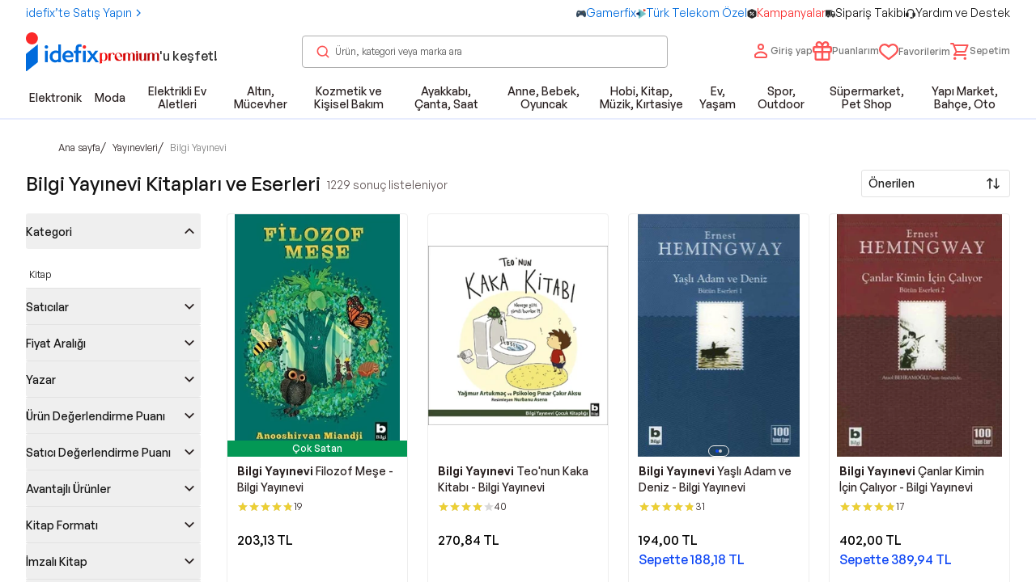

--- FILE ---
content_type: text/html; charset=utf-8
request_url: https://www.idefix.com/yayinevi/bilgi-yayinevi-1513
body_size: 64413
content:
<!DOCTYPE html><html lang="tr"><head><meta charSet="utf-8"/><style>@font-face { font-family: &quot;General Sans&quot;; src: url(/_next/static/media/GeneralSans-Extralight.5df57571.woff2) format(&quot;woff2&quot;), url(/_next/static/media/GeneralSans-Extralight.d8bf9748.woff) format(&quot;woff&quot;); font-weight: 200; font-style: normal; font-display: block} @font-face { font-family: &quot;General Sans&quot;; src: url(/_next/static/media/GeneralSans-Light.ff2d91b9.woff2) format(&quot;woff2&quot;), url(/_next/static/media/GeneralSans-Light.83c2a0d6.woff) format(&quot;woff&quot;); font-weight: 300; font-style: normal; font-display: block} @font-face { font-family: &quot;General Sans&quot;; src: url(/_next/static/media/GeneralSans-Regular.eb38d80f.woff2) format(&quot;woff2&quot;), url(/_next/static/media/GeneralSans-Regular.f134b2c5.woff) format(&quot;woff&quot;); font-weight: 400; font-style: normal; font-display: block} @font-face { font-family: &quot;General Sans&quot;; src: url(/_next/static/media/GeneralSans-Medium.c769b9ad.woff2) format(&quot;woff2&quot;), url(/_next/static/media/GeneralSans-Medium.b9031fab.woff) format(&quot;woff&quot;); font-weight: 500; font-style: normal; font-display: block} @font-face { font-family: &quot;General Sans&quot;; src: url(/_next/static/media/GeneralSans-Semibold.bd2e31d9.woff2) format(&quot;woff2&quot;), url(/_next/static/media/GeneralSans-Semibold.585130ff.woff) format(&quot;woff&quot;); font-weight: 600; font-style: normal; font-display: block} @font-face { font-family: &quot;General Sans&quot;; src: url(/_next/static/media/GeneralSans-Bold.ae798fbc.woff2) format(&quot;woff2&quot;), url(/_next/static/media/GeneralSans-Bold.0e97a8c2.woff) format(&quot;woff&quot;); font-weight: 700; font-style: normal; font-display: block} .crt-header-user-dd-cont { position: relative } .crt-header-user-dd-cont .user-info-cont.cont-desktop { display: none; text-align: right } @media (min-width: 1024px) { .crt-header-user-dd-cont .user-info-cont.cont-desktop { display: block } } .crt-header-user-dd-cont .user-info-cont.cont-desktop .account-btn { display: flex; cursor: pointer; align-items: center; justify-content: center; gap: 0.5rem; white-space: nowrap; border-radius: 0.1875rem } .crt-header-user-dd-cont .user-info-cont.cont-desktop .account-btn:disabled { cursor: not-allowed } .crt-header-user-dd-cont .user-info-cont.cont-desktop .account-btn { justify-content: flex-start; text-align: left } .crt-header-user-dd-cont .user-info-cont.cont-desktop .account-btn .account-btn-text-cont { display: none; font-size: 12px; --tw-text-opacity: 1; color: rgb(41 32 32 / var(--tw-text-opacity)) } @media (min-width: 1024px) { .crt-header-user-dd-cont .user-info-cont.cont-desktop .account-btn .account-btn-text-cont { display: block } } .crt-header-user-dd-cont .user-info-cont.cont-desktop .account-btn .account-btn-text-cont .account-btn-text { display: block; font-weight: 500 } @media (min-width: 1024px) { .crt-header-user-dd-cont .user-info-cont.cont-mobile { display: none } } .crt-header-user-dd-cont .user-info-cont.cont-mobile.auth-cont { text-align: right } .crt-header-user-dd-cont .user-info-cont.cont-mobile.auth-cont .my-account-btn { display: flex; cursor: pointer; align-items: center; justify-content: center; gap: 0.5rem; white-space: nowrap; border-radius: 0.1875rem } .crt-header-user-dd-cont .user-info-cont.cont-mobile.auth-cont .my-account-btn:disabled { cursor: not-allowed } .crt-header-user-dd-cont .user-info-cont.cont-mobile.auth-cont .my-account-btn { justify-content: flex-start; text-align: left } .crt-header-user-dd-cont .user-info-cont.cont-mobile.auth-cont .my-account-btn .text-cont { display: none; font-size: 12px; --tw-text-opacity: 1; color: rgb(41 32 32 / var(--tw-text-opacity)) } @media (min-width: 1024px) { .crt-header-user-dd-cont .user-info-cont.cont-mobile.auth-cont .my-account-btn .text-cont { display: block } } .crt-header-user-dd-cont .user-info-cont.cont-mobile.auth-cont .my-account-btn .text-cont .text { display: block; font-weight: 500 } .crt-header { z-index: 51; width: 100%; --tw-bg-opacity: 1; background-color: rgb(255 255 255 / var(--tw-bg-opacity)); transition-property: all; transition-timing-function: cubic-bezier(0.4, 0, 0.2, 1); transition-duration: 200ms } .crt-header.m-mobile { position: sticky; top: 0px; border-bottom-width: 1px; --tw-border-opacity: 1; border-color: rgb(245 245 245 / var(--tw-border-opacity)) } .crt-header.m-show { position: fixed; top: -100%; border-bottom-width: 1px; --tw-border-opacity: 1; border-color: rgb(245 245 245 / var(--tw-border-opacity)) } .crt-header.m-show.crt-header-animation { top: 0px } .crt-header .crt-header-inner { position: relative; z-index: 51 } .crt-header-banner { --tw-bg-opacity: 1} .crt-header-banner .crt-header-banner-sub-container { display: flex; max-width: 100%; align-items: center; justify-content: space-between; --tw-text-opacity: 1; color: rgb(255 255 255 / var(--tw-text-opacity)) } .crt-header-banner .crt-header-banner-sub-container { display: flex; width: 100%; align-items: center; justify-content: space-between; height:48px; padding: 8px 24px; box-sizing: border-box; --tw-text-opacity: 1; color: rgb(255 255 255 / var(--tw-text-opacity)) } @media (min-width:1024px){ .crt-header-banner .crt-header-banner-sub-container{ height: 36px} . } .crt-header-banner .crt-header-banner-join-link { display: none; cursor: pointer; align-items: center } @media (min-width: 1024px) { .crt-header-banner .crt-header-banner-join-link { flex-basis: 135px; display:flex} } .crt-header-banner .crt-header-banner-join-link-text { font-size: 13px; font-weight: 500; line-height: 17px} .crt-header-banner .crt-header-banner-camp-text { text-align: left; font-size: 12px; font-weight: 500; line-height: 1rem } @media (min-width: 1024px) { .crt-header-banner .crt-header-banner-camp-text { text-align: center } } @media screen and (max-width: 1024) { .crt-header-banner .crt-header-banner-camp-text { font-size: 14px !important; font-weight: 700 } } .crt-header-banner .crt-header-banner-nav { display: none; align-items: center; justify-content: flex-end; white-space: pre } @media (min-width: 1024px) { .crt-header-banner .crt-header-banner-nav { display: flex } } .crt-header-banner .crt-header-banner-nav-item { display: flex; align-items: center } .crt-header-banner .crt-header-banner-nav-item-link { cursor: pointer} .crt-header-banner .crt-header-banner-nav-item-dot { margin-left: 0.5rem; margin-right: 0.5rem } .crt-header-banner .crt-header-banner-nav-item:last-child .crt-header-banner-nav-item-dot { display: none } .crt-header-banner .crt-header-banner-close-btn { position: absolute; right: 0.25rem; display: flex; cursor: pointer; align-items: center; justify-content: center; gap: 0.5rem; white-space: nowrap; border-radius: 0.1875rem } .crt-header-banner .crt-header-banner-close-btn:disabled { cursor: not-allowed } @media (min-width: 1024px) { .crt-header-banner .crt-header-banner-close-btn { display: none } } .crt-header-main { width: 100%; padding-right: 1.25rem; padding-left: 1.25rem } @media (min-width: 640px) { .crt-header-main { max-width: 640px; padding-right: 1.25rem; padding-left: 1.25rem } } @media (min-width: 768px) { .crt-header-main { max-width: 768px; padding-right: 1.25rem; padding-left: 1.25rem } } @media (min-width: 1024px) { .crt-header-main { max-width: 1024px; padding-right: 2.5rem; padding-left: 2.5rem } } @media (min-width: 1280px) { .crt-header-main { max-width: 1280px; padding-right: 2.5rem; padding-left: 2.5rem } } @media (min-width: 1536px) { .crt-header-main { max-width: 1536px; padding-right: 2.5rem; padding-left: 2.5rem } } .crt-header-main { display: flex; height: 4rem; align-items: center; justify-content: space-between; --tw-bg-opacity: 1; background-color: rgb(255 255 255 / var(--tw-bg-opacity)) } @media (min-width: 1024px) { .crt-header-main { height: 5rem; max-width: 100% } } .crt-header-main .crt-header-main-logo-sec { display: flex; min-width: 11.438rem; align-items: center } .crt-header-main .crt-header-main-logo-sec .crt-logo { margin-left: 0.75rem; display: flex } @media (min-width: 1024px) { .crt-header-main .crt-header-main-logo-sec .crt-logo { margin-left: 0px } } .crt-header-main .crt-header-main-search-sec { position: relative; display: none; width: 50% } @media (min-width: 1024px) { .crt-header-main .crt-header-main-search-sec { display: block } } .crt-header-main .crt-header-main-acts { display: flex; align-items: center; justify-content: flex-end; column-gap: 0.25rem; font-size: 0.75rem; font-weight: 300 } @media (min-width: 1024px) { .crt-header-main .crt-header-main-acts { column-gap: 1rem } .crt-header-main .crt-header-main-acts .act-search { display: none } } .crt-header-main .crt-header-main-acts .act-search .search-btn-m { display: flex; cursor: pointer; align-items: center; justify-content: center; gap: 0.5rem; white-space: nowrap; border-radius: 0.1875rem } .crt-header-main .crt-header-main-acts .act-search .search-btn-m:disabled { cursor: not-allowed } .crt-header-main .crt-header-main-acts .act-search .search-btn-m { position: relative; height: 2rem; width: 2rem } .crt-header-main .crt-header-main-acts .act-not-auth-cont { display: none; text-align: right } @media (min-width: 1024px) { .crt-header-main .crt-header-main-acts .act-not-auth-cont { display: block } } .crt-header-main .crt-header-main-acts .act-not-auth-cont .auth-btn { display: flex; cursor: pointer; align-items: center; justify-content: center; gap: 0.5rem; white-space: nowrap; border-radius: 0.1875rem } .crt-header-main .crt-header-main-acts .act-not-auth-cont .auth-btn:disabled { cursor: not-allowed } .crt-header-main .crt-header-main-acts .act-not-auth-cont .auth-btn { text-align: left } .crt-header-main .crt-header-main-acts .act-not-auth-cont .auth-btn .auth-text-cont { font-size: 12px; --tw-text-opacity: 1; color: rgb(41 32 32 / var(--tw-text-opacity)) } .crt-header-main .crt-header-main-acts .act-not-auth-cont .auth-btn .auth-text-cont .login-text { cursor: pointer; font-size: 14px; font-weight: 500; line-height: 1rem } .crt-header-main .crt-header-main-acts .act-not-auth-cont .auth-btn .auth-text-cont .register-text { cursor: pointer; font-size: 12px } .crt-header-main .crt-header-main-acts .act-my-list-cont { display: none } @media (min-width: 1024px) { .crt-header-main .crt-header-main-acts .act-my-list-cont { display: block } } .crt-header-main .crt-header-main-acts .act-my-list-cont .heart-btn { display: flex; cursor: pointer; align-items: center; justify-content: center; gap: 0.5rem; white-space: nowrap; border-radius: 0.1875rem } .crt-header-main .crt-header-main-acts .act-my-list-cont .heart-btn:disabled { cursor: not-allowed } .crt-header-main .crt-header-main-acts .act-my-list-cont .heart-btn { margin-top: 0.14rem } .crt-header-clone-for-desktop { height: 176px } .crt-header-clone-for-mobile { height: 104px }</style><meta name="viewport" content="width=device-width, initial-scale=1, maximum-scale=1, user-scalable=0"/><link rel="preload" as="image" href="https://images.idefix.com/mpstatics/banner/test-67bdca5fb68de.svg"/><meta name="twitter:card" content="summary_large_image"/><meta name="twitter:site" content="@idefix"/><style>
          .grecaptcha-badge {
            display: none !important;
          }
        </style><title>Bilgi Yayınevi Kitapları ve Fiyatları &amp; Satın Al</title><meta name="robots" content="index,follow"/><meta name="description" content="Bilgi Yayınevi ait tüm yazarların kitaplarını ve eserlerini hızlı kargo ve avantajlı fiyatlarla satın alın! Kitap okumanın keyfi idefix’te!"/><meta property="og:title" content="Bilgi Yayınevi Kitapları ve Fiyatları &amp; Satın Al"/><meta property="og:description" content="Bilgi Yayınevi ait tüm yazarların kitaplarını ve eserlerini hızlı kargo ve avantajlı fiyatlarla satın alın! Kitap okumanın keyfi idefix’te!"/><meta property="og:url" content="https://www.idefix.com/yayinevi/bilgi-yayinevi-1513"/><meta property="og:type" content="website"/><meta property="og:image"/><meta property="og:site_name" content="idefix"/><link rel="canonical" href="https://www.idefix.com/yayinevi/bilgi-yayinevi-1513"/><script type="application/ld+json">{"@context":"https://schema.org/","@type":"BreadcrumbList","itemListElement":[{"@type":"ListItem","position":0,"name":"Ana sayfa","item":"https://www.idefix.com/"},{"@type":"ListItem","position":1,"name":"Yayınevleri","item":"https://www.idefix.com/yayinevleri"},{"@type":"ListItem","position":2,"name":"Bilgi Yayınevi","item":"https://www.idefix.com/yayinevi/bilgi-yayinevi-1513"}]}</script><link rel="preload" as="image" href="https://image01.idefix.com/resize/300/0/product/250314/filozof-mese-64370989c7a71.jpg"/><link rel="preload" as="image" href="https://image01.idefix.com/resize/300/0/product/190776/teonun-kaka-kitabi-643687dee566e.jpg"/><link rel="preload" as="image" href="https://i.idefix.com/resize/300/0/cache/600x600-0/originals/0000000213528-1.jpg"/><link rel="preload" as="image" href="https://image01.idefix.com/resize/300/0/product/202723/canlar-kimin-icin-caliyor-64369c4fc5bef.jpg"/><link rel="preload" as="image" href="https://image01.idefix.com/resize/300/0/product/207294/ismet-inonu-hatiralar-6436a31878b2f.jpg"/><link rel="preload" as="image" href="https://image01.idefix.com/resize/300/0/product/368386/su-cilgin-turkler-643e32b5ad74a.jpg"/><link rel="preload" as="image" href="https://image01.idefix.com/resize/300/0/product/208804/silahlara-veda-6436a532e9ffa.jpg"/><link rel="preload" as="image" href="https://image01.idefix.com/resize/300/0/product/410172/papirus-antik-dunyada-kitaplarin-icadi-646e74f4bec9e.jpg"/><meta name="next-head-count" content="26"/><meta charSet="utf-8"/><meta http-equiv="X-UA-Compatible" content="IE=edge"/><meta name="application-name" content="idefix"/><meta name="apple-mobile-web-app-capable" content="yes"/><meta name="apple-mobile-web-app-status-bar-style" content="default"/><meta name="apple-mobile-web-app-title" content="idefix"/><meta name="format-detection" content="telephone=no"/><meta name="mobile-web-app-capable" content="yes"/><meta name="apple-itunes-app" content="app-id=1106420758, app-argument=https://apps.apple.com/tr/app/idefix/id1106420758?l=tr"/><meta name="msapplication-TileColor" content="#fffff"/><meta name="msapplication-tap-highlight" content="no"/><meta name="theme-color" content="#fff"/><link rel="apple-touch-icon" sizes="57x57" href="https://asset.idefix.com/images/app-icons/57x57.png"/><link rel="apple-touch-icon" sizes="60x60" href="https://asset.idefix.com/images/app-icons/60x60.png"/><link rel="apple-touch-icon" sizes="72x72" href="https://asset.idefix.com/images/app-icons/72x72.png"/><link rel="apple-touch-icon" sizes="76x76" href="https://asset.idefix.com/images/app-icons/76x76.png"/><link rel="apple-touch-icon" sizes="114x114" href="https://asset.idefix.com/images/app-icons/114x114.png"/><link rel="apple-touch-icon" sizes="120x120" href="https://asset.idefix.com/images/app-icons/120x120.png"/><link rel="apple-touch-icon" sizes="144x144" href="https://asset.idefix.com/images/app-icons/144x144.png"/><link rel="apple-touch-icon" sizes="152x152" href="https://asset.idefix.com/images/app-icons/152x152.png"/><link rel="apple-touch-icon" sizes="180x180" href="https://asset.idefix.com/images/app-icons/180x180.png"/><link rel="shortcut icon" type="image/x-icon" sizes="16x16" href="https://asset.idefix.com/images/app-icons/favicon.ico"/><link rel="preconnect" href="https://fonts.gstatic.com"/><link rel="preconnect" href="https://cdnjs.cloudflare.com"/><link rel="preconnect" href="https://www.google-analytics.com"/><link rel="preconnect" href="https://www.googletagmanager.com"/><link rel="preconnect" href="https://maps.googleapis.com"/><script id="idefix-gtm" data-nscript="beforeInteractive">(function(w,d,s,l,i){w[l]=w[l]||[];w[l].push({'gtm.start':
                new Date().getTime(),event:'gtm.js'});var f=d.getElementsByTagName(s)[0],
                j=d.createElement(s),dl=l!='dataLayer'?'&l='+l:'';j.async=true;j.src=
                'https://www.googletagmanager.com/gtm.js?id='+i+dl;f.parentNode.insertBefore(j,f);
                })(window,document,'script','dataLayer', 'GTM-WNJRTHN');
              </script><link rel="preload" href="https://asset.idefix.com/_next/static/css/71b8da1ef807cd77.css" as="style"/><link rel="stylesheet" href="https://asset.idefix.com/_next/static/css/71b8da1ef807cd77.css" data-n-g=""/><noscript data-n-css=""></noscript><script defer="" nomodule="" src="https://asset.idefix.com/_next/static/chunks/polyfills-c67a75d1b6f99dc8.js"></script><script id="google-recaptcha-v3" defer="" src="https://www.google.com/recaptcha/api.js?render=6Le6k3AqAAAAAIjE2qYKy1tvCWGeQzSOGbiAUiu9" data-nscript="beforeInteractive"></script><script id="masterpass-sdk" src="https://asset.idefix.com/images/masterpass-javascript-sdk-web.min.js" defer="" data-nscript="beforeInteractive"></script><script defer="" src="https://asset.idefix.com/_next/static/chunks/5904.dccb3ed7c07c8842.js"></script><script defer="" src="https://asset.idefix.com/_next/static/chunks/1023.a7a6a192a08edf1d.js"></script><script defer="" src="https://asset.idefix.com/_next/static/chunks/5428.c1abb89edfdc091c.js"></script><script defer="" src="https://asset.idefix.com/_next/static/chunks/7490.b7493f8b441bb36b.js"></script><script src="https://asset.idefix.com/_next/static/chunks/webpack-82afd1ac545b31c4.js" defer=""></script><script src="https://asset.idefix.com/_next/static/chunks/framework-79eb4f26c6c0f0b7.js" defer=""></script><script src="https://asset.idefix.com/_next/static/chunks/main-87358b1e0f82d5a2.js" defer=""></script><script src="https://asset.idefix.com/_next/static/chunks/pages/_app-ac1566d4ce81e4a4.js" defer=""></script><script src="https://asset.idefix.com/_next/static/chunks/9773-eb5683a5339484e4.js" defer=""></script><script src="https://asset.idefix.com/_next/static/chunks/pages/publisher/%5Bslug%5D-6b9d3a987ded82e9.js" defer=""></script><script src="https://asset.idefix.com/_next/static/PKTU8VsEv-3MMdITHYki3/_buildManifest.js" defer=""></script><script src="https://asset.idefix.com/_next/static/PKTU8VsEv-3MMdITHYki3/_ssgManifest.js" defer=""></script></head><body data-ismobileapp="false"><div id="__next" data-reactroot=""><div id="top"></div><header class="header crt-header "><div class="crt-header-inner"><div class="crt-header-banner"><div class="container flex justify-between py-2 relative gap-2 sm:gap-0"><ul class="flex gap-x-3"><li><a class="flex items-center gap-x-[.375rem] text-label-xs whitespace-nowrap" target="_self" rel="" href="/publisher/saticimiz-olun"><div class="flex items-center gap-x-1" style="color:#006bdc"><span class="truncate">idefix’te Satış Yapın</span><svg width="16" height="16" viewBox="0 0 16 16" fill="none" xmlns="http://www.w3.org/2000/svg"><path fill-rule="evenodd" clip-rule="evenodd" d="M6.47147 3.5293L5.52866 4.47211L9.05725 8.0007L5.52866 11.5293L6.47147 12.4721L10.9429 8.0007L6.47147 3.5293Z" fill="#006bdc"></path></svg></div></a></li></ul><ul class="flex gap-x-3"><li><a class="flex items-center gap-x-[.375rem] text-label-xs whitespace-nowrap" target="_self" rel="" href="/gamerfix"><div class="flex items-center gap-x-1" style="color:#006bdc"><div class="relative z-10 w-full h-full" style="width:12px;height:12px"><span style="box-sizing:border-box;display:inline-block;overflow:hidden;width:initial;height:initial;background:none;opacity:1;border:0;margin:0;padding:0;position:relative;max-width:100%"><span style="box-sizing:border-box;display:block;width:initial;height:initial;background:none;opacity:1;border:0;margin:0;padding:0;max-width:100%"><img style="display:block;max-width:100%;width:initial;height:initial;background:none;opacity:1;border:0;margin:0;padding:0" alt="" aria-hidden="true" src="data:image/svg+xml,%3csvg%20xmlns=%27http://www.w3.org/2000/svg%27%20version=%271.1%27%20width=%2712%27%20height=%2712%27/%3e"/></span><img alt="Gamerfix" src="[data-uri]" decoding="async" data-nimg="intrinsic" class="z-10" style="position:absolute;top:0;left:0;bottom:0;right:0;box-sizing:border-box;padding:0;border:none;margin:auto;display:block;width:0;height:0;min-width:100%;max-width:100%;min-height:100%;max-height:100%"/><noscript><img alt="Gamerfix" src="https://images.idefix.com/mpstatics/nav/36629f005cec901b065f6a082b4f3029-69312bc60d577.png" decoding="async" data-nimg="intrinsic" style="position:absolute;top:0;left:0;bottom:0;right:0;box-sizing:border-box;padding:0;border:none;margin:auto;display:block;width:0;height:0;min-width:100%;max-width:100%;min-height:100%;max-height:100%" class="z-10" loading="lazy"/></noscript></span></div><span class="truncate">Gamerfix</span></div></a></li><li><a class="flex items-center gap-x-[.375rem] text-label-xs whitespace-nowrap" target="_self" rel="" href="https://www.idefix.com/turk-telekom"><div class="flex items-center gap-x-1" style="color:#006bdc"><div class="relative z-10 w-full h-full" style="width:12px;height:12px"><span style="box-sizing:border-box;display:inline-block;overflow:hidden;width:initial;height:initial;background:none;opacity:1;border:0;margin:0;padding:0;position:relative;max-width:100%"><span style="box-sizing:border-box;display:block;width:initial;height:initial;background:none;opacity:1;border:0;margin:0;padding:0;max-width:100%"><img style="display:block;max-width:100%;width:initial;height:initial;background:none;opacity:1;border:0;margin:0;padding:0" alt="" aria-hidden="true" src="data:image/svg+xml,%3csvg%20xmlns=%27http://www.w3.org/2000/svg%27%20version=%271.1%27%20width=%2712%27%20height=%2712%27/%3e"/></span><img alt="Türk Telekom Özel" src="[data-uri]" decoding="async" data-nimg="intrinsic" class="z-10" style="position:absolute;top:0;left:0;bottom:0;right:0;box-sizing:border-box;padding:0;border:none;margin:auto;display:block;width:0;height:0;min-width:100%;max-width:100%;min-height:100%;max-height:100%"/><noscript><img alt="Türk Telekom Özel" src="https://images.idefix.com/mpstatics/nav/732c124462ff78f2c54f0ec70a3172e8-683821e562348.png" decoding="async" data-nimg="intrinsic" style="position:absolute;top:0;left:0;bottom:0;right:0;box-sizing:border-box;padding:0;border:none;margin:auto;display:block;width:0;height:0;min-width:100%;max-width:100%;min-height:100%;max-height:100%" class="z-10" loading="lazy"/></noscript></span></div><span class="truncate">Türk Telekom Özel</span></div></a></li><li><a class="flex items-center gap-x-[.375rem] text-label-xs whitespace-nowrap" target="_self" rel="" href="/kampanyalar"><div class="flex items-center gap-x-1" style="color:#f92c2c"><div class="relative z-10 w-full h-full" style="width:12px;height:12px"><span style="box-sizing:border-box;display:inline-block;overflow:hidden;width:initial;height:initial;background:none;opacity:1;border:0;margin:0;padding:0;position:relative;max-width:100%"><span style="box-sizing:border-box;display:block;width:initial;height:initial;background:none;opacity:1;border:0;margin:0;padding:0;max-width:100%"><img style="display:block;max-width:100%;width:initial;height:initial;background:none;opacity:1;border:0;margin:0;padding:0" alt="" aria-hidden="true" src="data:image/svg+xml,%3csvg%20xmlns=%27http://www.w3.org/2000/svg%27%20version=%271.1%27%20width=%2712%27%20height=%2712%27/%3e"/></span><img alt="Kampanyalar" src="[data-uri]" decoding="async" data-nimg="intrinsic" class="z-10" style="position:absolute;top:0;left:0;bottom:0;right:0;box-sizing:border-box;padding:0;border:none;margin:auto;display:block;width:0;height:0;min-width:100%;max-width:100%;min-height:100%;max-height:100%"/><noscript><img alt="Kampanyalar" src="https://images.idefix.com/mpstatics/nav/96ac360197706f6117ef469e060577d8-68c2b575e7ee2.svg" decoding="async" data-nimg="intrinsic" style="position:absolute;top:0;left:0;bottom:0;right:0;box-sizing:border-box;padding:0;border:none;margin:auto;display:block;width:0;height:0;min-width:100%;max-width:100%;min-height:100%;max-height:100%" class="z-10" loading="lazy"/></noscript></span></div><span class="truncate">Kampanyalar</span></div></a></li><li><a class="flex items-center gap-x-[.375rem] text-label-xs whitespace-nowrap" target="_self" rel="" href="/siparis-takip"><div class="flex items-center gap-x-1" style="color:#0d0d0d"><div class="relative z-10 w-full h-full" style="width:12px;height:12px"><span style="box-sizing:border-box;display:inline-block;overflow:hidden;width:initial;height:initial;background:none;opacity:1;border:0;margin:0;padding:0;position:relative;max-width:100%"><span style="box-sizing:border-box;display:block;width:initial;height:initial;background:none;opacity:1;border:0;margin:0;padding:0;max-width:100%"><img style="display:block;max-width:100%;width:initial;height:initial;background:none;opacity:1;border:0;margin:0;padding:0" alt="" aria-hidden="true" src="data:image/svg+xml,%3csvg%20xmlns=%27http://www.w3.org/2000/svg%27%20version=%271.1%27%20width=%2712%27%20height=%2712%27/%3e"/></span><img alt="Sipariş Takibi" src="[data-uri]" decoding="async" data-nimg="intrinsic" class="z-10" style="position:absolute;top:0;left:0;bottom:0;right:0;box-sizing:border-box;padding:0;border:none;margin:auto;display:block;width:0;height:0;min-width:100%;max-width:100%;min-height:100%;max-height:100%"/><noscript><img alt="Sipariş Takibi" src="https://images.idefix.com/mpstatics/nav/d76e82888fab8da6bdfb32c97a370fe7-68c2b5b75a3e3.svg" decoding="async" data-nimg="intrinsic" style="position:absolute;top:0;left:0;bottom:0;right:0;box-sizing:border-box;padding:0;border:none;margin:auto;display:block;width:0;height:0;min-width:100%;max-width:100%;min-height:100%;max-height:100%" class="z-10" loading="lazy"/></noscript></span></div><span class="truncate">Sipariş Takibi</span></div></a></li><li><a class="flex items-center gap-x-[.375rem] text-label-xs whitespace-nowrap" target="_self" rel="" href="/yardim/islem-rehberi-2"><div class="flex items-center gap-x-1" style="color:#121212"><div class="relative z-10 w-full h-full" style="width:12px;height:12px"><span style="box-sizing:border-box;display:inline-block;overflow:hidden;width:initial;height:initial;background:none;opacity:1;border:0;margin:0;padding:0;position:relative;max-width:100%"><span style="box-sizing:border-box;display:block;width:initial;height:initial;background:none;opacity:1;border:0;margin:0;padding:0;max-width:100%"><img style="display:block;max-width:100%;width:initial;height:initial;background:none;opacity:1;border:0;margin:0;padding:0" alt="" aria-hidden="true" src="data:image/svg+xml,%3csvg%20xmlns=%27http://www.w3.org/2000/svg%27%20version=%271.1%27%20width=%2712%27%20height=%2712%27/%3e"/></span><img alt="Yardım ve Destek" src="[data-uri]" decoding="async" data-nimg="intrinsic" class="z-10" style="position:absolute;top:0;left:0;bottom:0;right:0;box-sizing:border-box;padding:0;border:none;margin:auto;display:block;width:0;height:0;min-width:100%;max-width:100%;min-height:100%;max-height:100%"/><noscript><img alt="Yardım ve Destek" src="https://images.idefix.com/mpstatics/nav/e403a880adbfd4863e4f908428a11782-68c2b5d328c7e.svg" decoding="async" data-nimg="intrinsic" style="position:absolute;top:0;left:0;bottom:0;right:0;box-sizing:border-box;padding:0;border:none;margin:auto;display:block;width:0;height:0;min-width:100%;max-width:100%;min-height:100%;max-height:100%" class="z-10" loading="lazy"/></noscript></span></div><span class="truncate">Yardım ve Destek</span></div></a></li></ul><button data-variant="none" type="button" class="crt-header-banner-close-btn"><svg width="24" height="24" viewBox="0 0 32 32" fill="none" xmlns="http://www.w3.org/2000/svg"><path fill-rule="evenodd" clip-rule="evenodd" d="M20.2304 10.331L21.4679 11.5685L17.1369 15.8995L21.4679 20.2305L20.2304 21.468L15.8994 17.1369L11.5684 21.468L10.3309 20.2305L14.662 15.8995L10.3309 11.5685L11.5684 10.331L15.8994 14.6621L20.2304 10.331Z" fill="#fff"></path></svg> <!-- --> </button></div></div><div id="root-campaign" class="hidden lg:block"></div><div class="container"><div class="flex items-center justify-between min-h-10 lg:min-h-16"><div class="crt-header-main-logo-sec flex items-center gap-1"><a class="crt-logo" target="_self" rel="" href="/"><div class="relative z-10 w-full h-full" style="width:91px;height:48px"><span style="box-sizing:border-box;display:inline-block;overflow:hidden;width:91px;height:48px;background:none;opacity:1;border:0;margin:0;padding:0;position:relative"><img alt="idefix-logo" src="https://images.idefix.com/mpstatics/banner/test-67bdca5fb68de.svg" decoding="async" data-nimg="fixed" class="z-10" style="position:absolute;top:0;left:0;bottom:0;right:0;box-sizing:border-box;padding:0;border:none;margin:auto;display:block;width:0;height:0;min-width:100%;max-width:100%;min-height:100%;max-height:100%"/></span></div></a><a class="crt-header-main-premium-link" target="_self" rel="" href="/premium"><div class="flex lg:-mb-[13px] lg:items-center items-start gap-0.5 -mb-2"><div class="relative z-10 w-full h-full" style="width:74px;height:16px"><span style="box-sizing:border-box;display:inline-block;overflow:hidden;width:initial;height:initial;background:none;opacity:1;border:0;margin:0;padding:0;position:relative;max-width:100%"><span style="box-sizing:border-box;display:block;width:initial;height:initial;background:none;opacity:1;border:0;margin:0;padding:0;max-width:100%"><img style="display:block;max-width:100%;width:initial;height:initial;background:none;opacity:1;border:0;margin:0;padding:0" alt="" aria-hidden="true" src="data:image/svg+xml,%3csvg%20xmlns=%27http://www.w3.org/2000/svg%27%20version=%271.1%27%20width=%2774%27%20height=%2716%27/%3e"/></span><img alt="Güvenli alışveriş uyarısı" src="[data-uri]" decoding="async" data-nimg="intrinsic" class="z-10" style="position:absolute;top:0;left:0;bottom:0;right:0;box-sizing:border-box;padding:0;border:none;margin:auto;display:block;width:0;height:0;min-width:100%;max-width:100%;min-height:100%;max-height:100%"/><noscript><img alt="Güvenli alışveriş uyarısı" src="https://asset.idefix.com/images/idefix-premium-1.png" decoding="async" data-nimg="intrinsic" style="position:absolute;top:0;left:0;bottom:0;right:0;box-sizing:border-box;padding:0;border:none;margin:auto;display:block;width:0;height:0;min-width:100%;max-width:100%;min-height:100%;max-height:100%" class="z-10" loading="lazy"/></noscript></span></div><span class="lg:text-title-md text-title-sm mb-0 text-neutral-700 lg:-mt-1 -mt-[3px]">&#x27;<!-- -->u keşfet!</span></div></a></div><div aria-label="crt-header-main-search-sec" class="basis-[452px] relative"><div aria-label="Search Bar"><form class="hidden lg:block" autoComplete="off"><div class="relative w-full z-30"><div class="relative z-40"><input type="text" name="headerSearch" value="" id="headerSearch-d" class="h-10 pl-10 pr-4 w-full rounded border border-neutral-400 text-neutral-600 placeholder:text-neutral-600 box-border text-footnote-sm transition-colors" placeholder="Ürün, kategori veya marka ara"/><div class="flex absolute inset-y-0 left-0 items-center cursor-pointer z-50"><svg width="20" height="20" viewBox="0 0 20 20" fill="none" xmlns="http://www.w3.org/2000/svg" class="fill-primary-400 ml-4"><path fill-rule="evenodd" clip-rule="evenodd" d="M9.167 14.167a5.001 5.001 0 0 0 1.913-9.62 5 5 0 1 0-1.913 9.62m0 1.666a6.666 6.666 0 1 0 0-13.332 6.666 6.666 0 0 0 0 13.332" fill="currentFillColor"></path><path fill-rule="evenodd" clip-rule="evenodd" d="M12.767 12.742a.833.833 0 0 1 1.178.004l3.313 3.333a.833.833 0 0 1-1.182 1.175l-3.313-3.333a.833.833 0 0 1 .004-1.178z" fill="currentFillColor"></path></svg></div></div><div class="hidden fixed inset-0 bg-black/20 z-30 pointer-events-auto"></div></div></form><div class="absolute hidden overflow-hidden w-full bg-white rounded-lg rounded-t-none border border-t-0 border-primary-400 z-50 px-5 py-9 transition-transform duration-300 lg:hidden"><div class="flex flex-col gap-8 max-h-[78vh] overflow-auto overflow-x-hidden"></div></div></div></div><ul aria-label="crt-header-main-acts" class="flex justify-end items-center gap-3"><li aria-label="Login Link" class="hidden md:block"><a class="hidden md:inline-flex gap-2 items-center text-neutral-500 hover:text-primary-400" target="_self" rel="" href="/giris"><svg width="24" height="24" viewBox="0 0 24 24" fill="none" xmlns="http://www.w3.org/2000/svg" class="fill-primary-400 w-5 h-5 md:w-6 md:h-6"><path fill-rule="evenodd" clip-rule="evenodd" d="M16 7a4 4 0 1 1-8 0 4 4 0 0 1 8 0m-2 0a2 2 0 1 1-4 0 2 2 0 0 1 4 0m6 10.167c0-.434-.136-.86-.419-1.188A9.98 9.98 0 0 0 12 12.5a9.98 9.98 0 0 0-7.582 3.479A1.8 1.8 0 0 0 4 17.167V19a2 2 0 0 0 2 2h12a2 2 0 0 0 2-2zm-2 .041a7.98 7.98 0 0 0-6-2.708 7.98 7.98 0 0 0-6 2.708V19h12z" fill="currentFillColor"></path></svg> <span class=" text-label-xs">Giriş yap</span></a></li><li aria-label="My Points Link" class="hidden md:block"><a class="inline-flex gap-2 items-center text-neutral-500 hover:text-primary-400" target="_self" rel="" href="/giris?returnUrl=/hesabim/hizmetler/puanlarim"><svg width="24" height="24" viewBox="0 0 24 24" fill="none" xmlns="http://www.w3.org/2000/svg" class="fill-primary-400 w-6 h-6"><g clip-path="url(#a)"><path fill-rule="evenodd" clip-rule="evenodd" d="M3.6 4.2c0 .644.145 1.254.404 1.8H2.4A2.4 2.4 0 0 0 0 8.4V12a2.4 2.4 0 0 0 2.4 2.4v7.2A2.4 2.4 0 0 0 4.8 24h14.4a2.4 2.4 0 0 0 2.4-2.4v-7.2A2.4 2.4 0 0 0 24 12V8.4A2.4 2.4 0 0 0 21.6 6h-1.604A4.2 4.2 0 0 0 16.2 0c-2.023 0-3.362 1.158-4.2 2.478C11.162 1.158 9.823 0 7.8 0a4.2 4.2 0 0 0-4.2 4.2m2.4 0A1.8 1.8 0 0 0 7.8 6h3v-.006c-.006-.046-.034-.316-.164-.752a6 6 0 0 0-.632-1.43C9.437 2.896 8.75 2.4 7.8 2.4A1.8 1.8 0 0 0 6 4.2m4.8 4.2H2.4V12h8.4zm2.4 0V12h8.4V8.4zM18 4.2A1.8 1.8 0 0 1 16.2 6h-3v-.006c.006-.046.034-.316.165-.752.135-.456.345-.967.631-1.43C14.564 2.896 15.25 2.4 16.2 2.4A1.8 1.8 0 0 1 18 4.2M4.8 14.4v7.2h6v-7.2zm14.4 7.2v-7.2h-6v7.2z" fill="currentFillColor"></path></g><defs><clipPath id="a"><path fill="#fff" d="M0 0h24v24H0z"></path></clipPath></defs></svg> <span class=" text-label-xs">Puanlarım</span></a></li><li class="inline-flex"><a class="inline-flex gap-2 items-center text-neutral-500 hover:text-primary-400" target="_self" rel="" href="/giris?returnUrl=/hesabim/listelerim"><svg width="24" height="24" viewBox="0 0 24 24" fill="none" xmlns="http://www.w3.org/2000/svg" aria-label="Favorilerim İkon" class="fill-primary-400 md:w-6 md:h-6 w-5 h-5"><path fill-rule="evenodd" clip-rule="evenodd" d="M17.124 1.956A6.876 6.876 0 0 1 24 8.82c0 3.695-1.356 5.46-7.416 10.247l-3.112 2.416a2.4 2.4 0 0 1-2.943 0l-3.113-2.416C1.356 14.28 0 12.516 0 8.82a6.876 6.876 0 0 1 6.876-6.864c1.858.008 3.64.74 4.968 2.04l.156.147.156-.147a7.15 7.15 0 0 1 4.968-2.04m-6.013 4.579.065.061a1.2 1.2 0 0 0 1.647 0l.066-.061c1.056-.998 2.173-2.052 3.608-2.249a4.59 4.59 0 0 1 5.217 4.535c0 1.468-.241 2.333-.996 3.365-.885 1.213-2.493 2.672-5.543 5.082l-3.105 2.41a.114.114 0 0 1-.14 0l-3.105-2.41c-3.05-2.41-4.658-3.87-5.544-5.082-.753-1.032-.995-1.897-.995-3.364a4.59 4.59 0 0 1 5.216-4.536c1.436.197 2.553 1.251 3.61 2.249" fill="currentFillColor"></path></svg> <span class="hidden md:block text-label-xs">Favorilerim</span></a></li><li class=""><div role="button" class="relative inline-flex gap-2 items-center text-neutral-500 hover:text-primary-400"><svg width="24" height="24" viewBox="0 0 24 24" fill="none" xmlns="http://www.w3.org/2000/svg" class="fill-primary-400 md:w-6 md:h-6 w-5 h-5"><path fill-rule="evenodd" clip-rule="evenodd" d="M0 3a1 1 0 0 1 1-1h2.677a1 1 0 0 1 .929.629L5.154 4h16.369a1 1 0 0 1 .928 1.371l-2.948 7.372A2 2 0 0 1 17.646 14H8.21l-1.338 2H19a1 1 0 1 1 0 2H5a1 1 0 0 1-.831-1.556l2.384-3.562L3 4H1a1 1 0 0 1-1-1m8.354 9h9.292l2.4-6H5.954z" fill="currentFillColor"></path><path d="M7.5 21.25a1.75 1.75 0 1 1-3.5 0 1.75 1.75 0 0 1 3.5 0M18.25 23a1.75 1.75 0 1 0 0-3.5 1.75 1.75 0 0 0 0 3.5" fill="currentFillColor"></path></svg><span class="hidden md:block text-label-xs">Sepetim</span></div></li></ul></div></div></div><div aria-label="Nav Menu Container" class="relative box-border border-b-2 border-secondary-50"><div class="hidden lg:block min-w-[1200px] max-w-[1200px] mx-auto"><ul class="flex items-center justify-between text-[#292020] z-30 xl:-mx-3"><li class="group flex items-center justify-center text-center px-2 min-h-[50px]"><div class="relative h-[50px] max-h-[50px] flex items-center"><a class="text-center flex items-center group relative cursor-pointer h-full max-w-[135px]" target="_self" rel="" href="/teknoloji-c-23"><span class="text-[14px] group-hover:text-blue-500 font-medium">Elektronik</span></a></div><div class="absolute hidden transition-all top-full w-full h-screen z-50 left-0 right-0 bottom-0 bg-black bg-opacity-50 lg:!hidden"><div class="nav-menu-parent relative top-[-1px] text-left items-center justify-center no-scrollbar bg-white w-full max-w-[1224px] mx-auto"><div class="grid grid-cols-[repeat(24,_minmax(0,1fr))]"><div class="col-span-5 min-h-[470px] relative bg-[#0C45F5] bg-opacity-5 py-4 pl-4"><ul class="overflow-y-auto no-scrollbar xl:-mt-2 pb-10 h-[345px]"><li class="relative justify-between cursor-pointer overflow-hidden"><a class="nav-sub-link block py-2 truncate text-[#5F5353] w-full pr-6" target="_self" rel="" href="/cep-telefonu-ve-aksesuarlari"><span class="leading-[1.188rem] peer">Telefon</span></a></li><li class="relative justify-between cursor-pointer overflow-hidden"><a class="nav-sub-link block py-2 truncate text-[#5F5353] w-full pr-6" target="_self" rel="" href="/bilgisayar-ve-tablet-c-2302"><span class="leading-[1.188rem] peer">Bilgisayar, Tablet</span></a></li><li class="relative justify-between cursor-pointer overflow-hidden"><a class="nav-sub-link block py-2 truncate text-[#5F5353] w-full pr-6" target="_self" rel="" href="/gaming-oyuncu-c-2308"><span class="leading-[1.188rem] peer">Gaming / Oyuncu</span></a></li><li class="relative justify-between cursor-pointer overflow-hidden"><a class="nav-sub-link block py-2 truncate text-[#5F5353] w-full pr-6" target="_self" rel="" href="/tv-goruntu-ses-c-2314"><span class="leading-[1.188rem] peer">TV, Görüntü, Ses</span></a></li><li class="relative justify-between cursor-pointer overflow-hidden"><a class="nav-sub-link block py-2 truncate text-[#5F5353] w-full pr-6" target="_self" rel="" href="/foto-kamera-c-2307"><span class="leading-[1.188rem] peer">Foto &amp; Kamera</span></a></li><li class="relative justify-between cursor-pointer overflow-hidden"><a class="nav-sub-link block py-2 truncate text-[#5F5353] w-full pr-6 !font-medium" target="_self" rel="" href="/dijital-urunler-c-2303"><span class="leading-[1.188rem] peer font-medium text-[#292020]">Dijital Ürünler</span></a></li><li class="relative justify-between cursor-pointer overflow-hidden"><a class="nav-sub-link block py-2 truncate text-[#5F5353] w-full pr-6" target="_self" rel="" href="/hizmetler-c-2303801000"><span class="leading-[1.188rem] peer">Hizmetler</span></a></li><li class="relative justify-between cursor-pointer overflow-hidden"><a class="nav-sub-link block py-2 truncate text-[#5F5353] w-full pr-6" target="_self" rel="" href="/yazilim-urunleri-c-2315"><span class="leading-[1.188rem] peer">Yazılım Ürünleri</span></a></li><li class="relative justify-between cursor-pointer overflow-hidden"><a class="nav-sub-link block py-2 truncate text-[#5F5353] w-full pr-6" target="_self" rel="" href="/kampanyalar/gamerfix-62"><span class="leading-[1.188rem] peer">Gamerfix</span></a></li></ul></div><div class="col-span-6 py-4"><ul class="overflow-y-auto no-scrollbar pl-5 h-full !hidden"><a class="" target="_self" rel="" href="/cep-telefonu-c-2313571270"><li class="flex group nav-sub-link items-center w-full relative justify-between mb-3 text-[#5F5353]"><span class="overflow-hidden truncate leading-[1.188rem] hover:font-medium cursor-pointer whitespace-nowrap w-full pr-6">Cep Telefonu</span></li></a><a class="" target="_self" rel="" href="/cep-telefonu-aksesuarlari-c-2313374140"><li class="flex group nav-sub-link items-center w-full relative justify-between mb-3 text-[#5F5353]"><span class="overflow-hidden truncate leading-[1.188rem] hover:font-medium cursor-pointer whitespace-nowrap w-full pr-6">Cep Telefonu Aksesuarları</span></li></a><a class="" target="_self" rel="" href="/cep-telefonu-yedek-parcalari-c-2313712080"><li class="flex group nav-sub-link items-center w-full relative justify-between mb-3 text-[#5F5353]"><span class="overflow-hidden truncate leading-[1.188rem] hover:font-medium cursor-pointer whitespace-nowrap w-full pr-6">Cep Telefonu Yedek Parçaları</span></li></a><a class="" target="_self" rel="" href="/gps-navigasyon-c-2313698390"><li class="flex group nav-sub-link items-center w-full relative justify-between mb-3 text-[#5F5353]"><span class="overflow-hidden truncate leading-[1.188rem] hover:font-medium cursor-pointer whitespace-nowrap w-full pr-6">GPS &amp; Navigasyon</span></li></a><a class="" target="_self" rel="" href="/telsiz-masaustu-telefonlar-c-2313899920"><li class="flex group nav-sub-link items-center w-full relative justify-between mb-3 text-[#5F5353]"><span class="overflow-hidden truncate leading-[1.188rem] hover:font-medium cursor-pointer whitespace-nowrap w-full pr-6">Telsiz, Masaüstü Telefonlar</span></li></a><a class="" target="_self" rel="" href="/giyilebilir-teknoloji-c-2309"><li class="flex group nav-sub-link items-center w-full relative justify-between mb-3 text-[#5F5353]"><span class="overflow-hidden truncate leading-[1.188rem] hover:font-medium cursor-pointer whitespace-nowrap w-full pr-6">Giyilebilir Teknoloji</span></li></a></ul></div><div class="col-span-6 py-4" aria-label="sub category level 3"><ul class="relative w-full px-5"><div class="overflow-hidden max-h-[28.75rem]"><a class="!hidden" target="_self" rel="" href="/iphone-ios-telefonlar-c-231320403"><li><span class="leading-[1.188rem] truncate overflow-hidden whitespace-nowrap text-[#5F5353] hover:font-medium hover:text-blue-500 pb-3 cursor-pointer block w-full pr-6">iPhone IOS Telefonlar</span></li></a><a class="!hidden" target="_self" rel="" href="/android-telefonlar-c-231394552"><li><span class="leading-[1.188rem] truncate overflow-hidden whitespace-nowrap text-[#5F5353] hover:font-medium hover:text-blue-500 pb-3 cursor-pointer block w-full pr-6">Android Telefonlar</span></li></a><a class="!hidden" target="_self" rel="" href="/yenilenmis-telefon-c-2313145950"><li><span class="leading-[1.188rem] truncate overflow-hidden whitespace-nowrap text-[#5F5353] hover:font-medium hover:text-blue-500 pb-3 cursor-pointer block w-full pr-6">Yenilenmiş Telefon</span></li></a><a class="!hidden" target="_self" rel="" href="/diger-telefonlar-c-231368069"><li><span class="leading-[1.188rem] truncate overflow-hidden whitespace-nowrap text-[#5F5353] hover:font-medium hover:text-blue-500 pb-3 cursor-pointer block w-full pr-6">Tuşlu Telefonlar</span></li></a></div></ul><ul></ul></div><div class="col-span-6 py-4"><div class="flex flex-col items-end gap-y-4"></div></div></div></div></div></li><li class="group flex items-center justify-center text-center px-2 min-h-[50px]"><div class="relative h-[50px] max-h-[50px] flex items-center"><a class="text-center flex items-center group relative cursor-pointer h-full max-w-[135px]" target="_self" rel="" href="/moda-c-55"><span class="text-[14px] group-hover:text-blue-500 font-medium">Moda</span></a></div><div class="absolute hidden transition-all top-full w-full h-screen z-50 left-0 right-0 bottom-0 bg-black bg-opacity-50 lg:!hidden"><div class="nav-menu-parent relative top-[-1px] text-left items-center justify-center no-scrollbar bg-white w-full max-w-[1224px] mx-auto"><div class="grid grid-cols-[repeat(24,_minmax(0,1fr))]"><div class="col-span-5 min-h-[470px] relative bg-[#0C45F5] bg-opacity-5 py-4 pl-4"><ul class="overflow-y-auto no-scrollbar xl:-mt-2 pb-10 h-[345px]"><li class="relative justify-between cursor-pointer overflow-hidden"><a class="nav-sub-link block py-2 truncate text-[#5F5353] w-full pr-6" target="_self" rel="" href="/kadin-giyim-c-5509291910"><span class="leading-[1.188rem] peer">Kadın Giyim</span></a></li><li class="relative justify-between cursor-pointer overflow-hidden"><a class="nav-sub-link block py-2 truncate text-[#5F5353] w-full pr-6" target="_self" rel="" href="/erkek-giyim-c-5507240150"><span class="leading-[1.188rem] peer">Erkek Giyim</span></a></li><li class="relative justify-between cursor-pointer overflow-hidden"><a class="nav-sub-link block py-2 truncate text-[#5F5353] w-full pr-6" target="_self" rel="" href="/cocuk-giyim-c-5506"><span class="leading-[1.188rem] peer">Çocuk Giyim</span></a></li><li class="relative justify-between cursor-pointer overflow-hidden"><a class="nav-sub-link block py-2 truncate text-[#5F5353] w-full pr-6" target="_self" rel="" href="/ic-giyimpijama-l-24433"><span class="leading-[1.188rem] peer">Ev, İç Giyim</span></a></li><li class="relative justify-between cursor-pointer overflow-hidden"><a class="nav-sub-link block py-2 truncate text-[#5F5353] w-full pr-6" target="_self" rel="" href="/ayakkabi-c-5503"><span class="leading-[1.188rem] peer">Ayakkabı</span></a></li><li class="relative justify-between cursor-pointer overflow-hidden"><a class="nav-sub-link block py-2 truncate text-[#5F5353] w-full pr-6" target="_self" rel="" href="/cantalar-valizler-c-5511"><span class="leading-[1.188rem] peer">Çanta, Valiz</span></a></li><li class="relative justify-between cursor-pointer overflow-hidden"><a class="nav-sub-link block py-2 truncate text-[#5F5353] w-full pr-6" target="_self" rel="" href="/taki-aksesuarlari-c-5512"><span class="leading-[1.188rem] peer">Takı ve Aksesuarlar</span></a></li><li class="relative justify-between cursor-pointer overflow-hidden"><a class="nav-sub-link block py-2 truncate text-[#5F5353] w-full pr-6" target="_self" rel="" href="/saat-c-5501500910"><span class="leading-[1.188rem] peer">Saat</span></a></li><li class="relative justify-between cursor-pointer overflow-hidden"><a class="nav-sub-link block py-2 truncate text-[#5F5353] w-full pr-6" target="_self" rel="" href="/gozlukler-c-5508"><span class="leading-[1.188rem] peer">Gözlükler</span></a></li></ul></div><div class="col-span-6 py-4"><ul class="overflow-y-auto no-scrollbar pl-5 h-full !hidden"><a class="" target="_self" rel="" href="/kadin-giyim-c-5509291910"><li class="flex group nav-sub-link items-center w-full relative justify-between mb-3 text-[#5F5353]"><span class="overflow-hidden truncate leading-[1.188rem] hover:font-medium cursor-pointer whitespace-nowrap w-full pr-6">Giyim</span></li></a><a class="" target="_self" rel="" href="/kadin-dis-giyim-c-5509778080"><li class="flex group nav-sub-link items-center w-full relative justify-between mb-3 text-[#5F5353]"><span class="overflow-hidden truncate leading-[1.188rem] hover:font-medium cursor-pointer whitespace-nowrap w-full pr-6">Kadın Dış Giyim</span></li></a><a class="" target="_self" rel="" href="/tesettur-giyim-c-5509895240"><li class="flex group nav-sub-link items-center w-full relative justify-between mb-3 text-[#5F5353]"><span class="overflow-hidden truncate leading-[1.188rem] hover:font-medium cursor-pointer whitespace-nowrap w-full pr-6">Tesettür Giyim</span></li></a><a class="" target="_self" rel="" href="/kadin-aksesuar-c-5509567090"><li class="flex group nav-sub-link items-center w-full relative justify-between mb-3 text-[#5F5353]"><span class="overflow-hidden truncate leading-[1.188rem] hover:font-medium cursor-pointer whitespace-nowrap w-full pr-6">Aksesuar</span></li></a></ul></div><div class="col-span-6 py-4" aria-label="sub category level 3"><ul class="relative w-full px-5"><div class="overflow-hidden max-h-[28.75rem]"><a class="!hidden" target="_self" rel="" href="/kadin-sweatshirt-c-550952755"><li><span class="leading-[1.188rem] truncate overflow-hidden whitespace-nowrap text-[#5F5353] hover:font-medium hover:text-blue-500 pb-3 cursor-pointer block w-full pr-6">Sweatshirt</span></li></a><a class="!hidden" target="_self" rel="" href="/kadin-kazak-c-550947122"><li><span class="leading-[1.188rem] truncate overflow-hidden whitespace-nowrap text-[#5F5353] hover:font-medium hover:text-blue-500 pb-3 cursor-pointer block w-full pr-6">Kazak</span></li></a><a class="!hidden" target="_self" rel="" href="/kadin-ceket-c-5509692200"><li><span class="leading-[1.188rem] truncate overflow-hidden whitespace-nowrap text-[#5F5353] hover:font-medium hover:text-blue-500 pb-3 cursor-pointer block w-full pr-6">Ceket</span></li></a><a class="!hidden" target="_self" rel="" href="/kadin-pantolon-c-550976511"><li><span class="leading-[1.188rem] truncate overflow-hidden whitespace-nowrap text-[#5F5353] hover:font-medium hover:text-blue-500 pb-3 cursor-pointer block w-full pr-6">Pantolon</span></li></a><a class="!hidden" target="_self" rel="" href="/kadin-t-shirt-c-550924394"><li><span class="leading-[1.188rem] truncate overflow-hidden whitespace-nowrap text-[#5F5353] hover:font-medium hover:text-blue-500 pb-3 cursor-pointer block w-full pr-6">T-shirt</span></li></a><a class="!hidden" target="_self" rel="" href="/kadin-hirka-c-550910384"><li><span class="leading-[1.188rem] truncate overflow-hidden whitespace-nowrap text-[#5F5353] hover:font-medium hover:text-blue-500 pb-3 cursor-pointer block w-full pr-6">Hırka</span></li></a><a class="!hidden" target="_self" rel="" href="/kadin-yelek-c-550914022"><li><span class="leading-[1.188rem] truncate overflow-hidden whitespace-nowrap text-[#5F5353] hover:font-medium hover:text-blue-500 pb-3 cursor-pointer block w-full pr-6">Yelek</span></li></a><a class="!hidden" target="_self" rel="" href="/kadin-gomlek-ve-bluzlar-l-13257"><li><span class="leading-[1.188rem] truncate overflow-hidden whitespace-nowrap text-[#5F5353] hover:font-medium hover:text-blue-500 pb-3 cursor-pointer block w-full pr-6">Gömlek, Bluz</span></li></a><a class="!hidden" target="_self" rel="" href="/kadin-alt-ust-takim-c-550987577"><li><span class="leading-[1.188rem] truncate overflow-hidden whitespace-nowrap text-[#5F5353] hover:font-medium hover:text-blue-500 pb-3 cursor-pointer block w-full pr-6">Alt-Üst Takım</span></li></a><a class="!hidden" target="_self" rel="" href="/kadin-jean-c-550963769"><li><span class="leading-[1.188rem] truncate overflow-hidden whitespace-nowrap text-[#5F5353] hover:font-medium hover:text-blue-500 pb-3 cursor-pointer block w-full pr-6">Jean</span></li></a><a class="!hidden" target="_self" rel="" href="/kadin-tayt-c-550936698"><li><span class="leading-[1.188rem] truncate overflow-hidden whitespace-nowrap text-[#5F5353] hover:font-medium hover:text-blue-500 pb-3 cursor-pointer block w-full pr-6">Tayt</span></li></a><a class="!hidden" target="_self" rel="" href="/kadin-corap-c-5509698760"><li><span class="leading-[1.188rem] truncate overflow-hidden whitespace-nowrap text-[#5F5353] hover:font-medium hover:text-blue-500 pb-3 cursor-pointer block w-full pr-6">Çorap</span></li></a><a class="!hidden" target="_self" rel="" href="/kadin-ic-giyim-c-5509254250"><li><span class="leading-[1.188rem] truncate overflow-hidden whitespace-nowrap text-[#5F5353] hover:font-medium hover:text-blue-500 pb-3 cursor-pointer block w-full pr-6">İç Giyim</span></li></a><a class="!hidden" target="_self" rel="" href="/kadin-elbise-c-550916706"><li><span class="leading-[1.188rem] truncate overflow-hidden whitespace-nowrap text-[#5F5353] hover:font-medium hover:text-blue-500 pb-3 cursor-pointer block w-full pr-6">Elbise</span></li></a><a class="!hidden" target="_self" rel="" href="/kadin-tulum-c-5509803080"><li><span class="leading-[1.188rem] truncate overflow-hidden whitespace-nowrap text-[#5F5353] hover:font-medium hover:text-blue-500 pb-3 cursor-pointer block w-full pr-6">Tulum</span></li></a><a class="!hidden" target="_self" rel="" href="/kadin-etek-c-5509407140"><li><span class="leading-[1.188rem] truncate overflow-hidden whitespace-nowrap text-[#5F5353] hover:font-medium hover:text-blue-500 pb-3 cursor-pointer block w-full pr-6">Etek</span></li></a><a class="!hidden" target="_self" rel="" href="/kadin-tunik-c-550953256"><li><span class="leading-[1.188rem] truncate overflow-hidden whitespace-nowrap text-[#5F5353] hover:font-medium hover:text-blue-500 pb-3 cursor-pointer block w-full pr-6">Tunik</span></li></a></div></ul><ul></ul></div><div class="col-span-6 py-4"><div class="flex flex-col items-end gap-y-4"></div></div></div></div></div></li><li class="group flex items-center justify-center text-center px-2 min-h-[50px]"><div class="relative h-[50px] max-h-[50px] flex items-center"><a class="text-center flex items-center group relative cursor-pointer h-full max-w-[135px]" target="_self" rel="" href="/elektrikli-ev-aletleri"><span class="text-[14px] group-hover:text-blue-500 font-medium">Elektrikli Ev Aletleri</span></a></div><div class="absolute hidden transition-all top-full w-full h-screen z-50 left-0 right-0 bottom-0 bg-black bg-opacity-50 lg:!hidden"><div class="nav-menu-parent relative top-[-1px] text-left items-center justify-center no-scrollbar bg-white w-full max-w-[1224px] mx-auto"><div class="grid grid-cols-[repeat(24,_minmax(0,1fr))]"><div class="col-span-5 min-h-[470px] relative bg-[#0C45F5] bg-opacity-5 py-4 pl-4"><ul class="overflow-y-auto no-scrollbar xl:-mt-2 pb-10 h-[345px]"><li class="relative justify-between cursor-pointer overflow-hidden"><a class="nav-sub-link block py-2 truncate text-[#5F5353] w-full pr-6" target="_self" rel="" href="/kucuk-ev-aletleri-c-2311"><span class="leading-[1.188rem] peer">Küçük Ev Aletleri</span></a></li><li class="relative justify-between cursor-pointer overflow-hidden"><a class="nav-sub-link block py-2 truncate text-[#5F5353] w-full pr-6" target="_self" rel="" href="/elektrikli-kisisel-bakim-aletleri-c-2316"><span class="leading-[1.188rem] peer">Elektrikli Kişisel Bakım Aletleri</span></a></li><li class="relative justify-between cursor-pointer overflow-hidden"><a class="nav-sub-link block py-2 truncate text-[#5F5353] w-full pr-6" target="_self" rel="" href="/isitma-ve-sogutma-c-2310"><span class="leading-[1.188rem] peer">Isıtma ve Soğutma</span></a></li><li class="relative justify-between cursor-pointer overflow-hidden"><a class="nav-sub-link block py-2 truncate text-[#5F5353] w-full pr-6" target="_self" rel="" href="/beyaz-esya-ankastre-c-2301"><span class="leading-[1.188rem] peer">Beyaz Eşya &amp; Ankastre</span></a></li><li class="relative justify-between cursor-pointer overflow-hidden"><a class="nav-sub-link block py-2 truncate text-[#5F5353] w-full pr-6" target="_self" rel="" href="/endustriyel-mutfak-grubu-c-2306"><span class="leading-[1.188rem] peer">Endüstriyel Mutfak Grubu</span></a></li><li class="relative justify-between cursor-pointer overflow-hidden"><a class="nav-sub-link block py-2 truncate text-[#5F5353] w-full pr-6" target="_self" rel="" href="/sanayi-tipi-makineler-c-2312"><span class="leading-[1.188rem] peer">Sanayi Tipi Makineler</span></a></li></ul></div><div class="col-span-6 py-4"><ul class="overflow-y-auto no-scrollbar pl-5 h-full !hidden"><a class="" target="_self" rel="" href="/gida-hazirlama-c-2311970490"><li class="flex group nav-sub-link items-center w-full relative justify-between mb-3 text-[#5F5353]"><span class="overflow-hidden truncate leading-[1.188rem] hover:font-medium cursor-pointer whitespace-nowrap w-full pr-6">Gıda Hazırlama</span></li></a><a class="" target="_self" rel="" href="/gida-pisirme-c-2311348910"><li class="flex group nav-sub-link items-center w-full relative justify-between mb-3 text-[#5F5353]"><span class="overflow-hidden truncate leading-[1.188rem] hover:font-medium cursor-pointer whitespace-nowrap w-full pr-6">Gıda Pişirme</span></li></a><a class="" target="_self" rel="" href="/icecek-hazirlama-c-2311382370"><li class="flex group nav-sub-link items-center w-full relative justify-between mb-3 text-[#5F5353]"><span class="overflow-hidden truncate leading-[1.188rem] hover:font-medium cursor-pointer whitespace-nowrap w-full pr-6">İçecek Hazırlama</span></li></a><a class="" target="_self" rel="" href="/kahve-hazirlama-c-2311805100"><li class="flex group nav-sub-link items-center w-full relative justify-between mb-3 text-[#5F5353]"><span class="overflow-hidden truncate leading-[1.188rem] hover:font-medium cursor-pointer whitespace-nowrap w-full pr-6">Kahve Hazırlama</span></li></a><a class="" target="_self" rel="" href="/supurgeler-c-2311351740"><li class="flex group nav-sub-link items-center w-full relative justify-between mb-3 text-[#5F5353]"><span class="overflow-hidden truncate leading-[1.188rem] hover:font-medium cursor-pointer whitespace-nowrap w-full pr-6">Süpürgeler</span></li></a><a class="" target="_self" rel="" href="/utuler-c-2311258000"><li class="flex group nav-sub-link items-center w-full relative justify-between mb-3 text-[#5F5353]"><span class="overflow-hidden truncate leading-[1.188rem] hover:font-medium cursor-pointer whitespace-nowrap w-full pr-6">Ütüler</span></li></a><a class="" target="_self" rel="" href="/dikis-makineleri-c-2304"><li class="flex group nav-sub-link items-center w-full relative justify-between mb-3 text-[#5F5353]"><span class="overflow-hidden truncate leading-[1.188rem] hover:font-medium cursor-pointer whitespace-nowrap w-full pr-6">Dikiş Makineleri</span></li></a><a class="" target="_self" rel="" href="/elektronik-ceyiz-seti-c-231188962"><li class="flex group nav-sub-link items-center w-full relative justify-between mb-3 text-[#5F5353]"><span class="overflow-hidden truncate leading-[1.188rem] hover:font-medium cursor-pointer whitespace-nowrap w-full pr-6">Elektronik Çeyiz Seti</span></li></a></ul></div><div class="col-span-6 py-4" aria-label="sub category level 3"><ul class="relative w-full px-5"><div class="overflow-hidden max-h-[28.75rem]"><a class="!hidden" target="_self" rel="" href="/toz-torbali-supurgeler-c-231156218"><li><span class="leading-[1.188rem] truncate overflow-hidden whitespace-nowrap text-[#5F5353] hover:font-medium hover:text-blue-500 pb-3 cursor-pointer block w-full pr-6">Toz Torbalı Süpürge</span></li></a><a class="!hidden" target="_self" rel="" href="/toz-torbasiz-supurgeler-c-231137628"><li><span class="leading-[1.188rem] truncate overflow-hidden whitespace-nowrap text-[#5F5353] hover:font-medium hover:text-blue-500 pb-3 cursor-pointer block w-full pr-6">Toz Torbasız Süpürge</span></li></a><a class="!hidden" target="_self" rel="" href="/robot-supurge-c-2311110060"><li><span class="leading-[1.188rem] truncate overflow-hidden whitespace-nowrap text-[#5F5353] hover:font-medium hover:text-blue-500 pb-3 cursor-pointer block w-full pr-6">Robot Süpürge</span></li></a><a class="!hidden" target="_self" rel="" href="/sarjli-supurgeler-c-2311462460"><li><span class="leading-[1.188rem] truncate overflow-hidden whitespace-nowrap text-[#5F5353] hover:font-medium hover:text-blue-500 pb-3 cursor-pointer block w-full pr-6">Şarjlı Süpürge</span></li></a><a class="!hidden" target="_self" rel="" href="/buharli-temizleyiciler-c-2311225940"><li><span class="leading-[1.188rem] truncate overflow-hidden whitespace-nowrap text-[#5F5353] hover:font-medium hover:text-blue-500 pb-3 cursor-pointer block w-full pr-6">Buharlı Temizleyici</span></li></a><a class="!hidden" target="_self" rel="" href="/dikey-supurge-c-231175430"><li><span class="leading-[1.188rem] truncate overflow-hidden whitespace-nowrap text-[#5F5353] hover:font-medium hover:text-blue-500 pb-3 cursor-pointer block w-full pr-6">Dikey Süpürgeler</span></li></a><a class="!hidden" target="_self" rel="" href="/hali-yikama-makinesi-c-231179920"><li><span class="leading-[1.188rem] truncate overflow-hidden whitespace-nowrap text-[#5F5353] hover:font-medium hover:text-blue-500 pb-3 cursor-pointer block w-full pr-6">Halı Yıkama Makinesi</span></li></a><a class="!hidden" target="_self" rel="" href="/islak-kuru-supurgeler-su-hazneli-c-231144676"><li><span class="leading-[1.188rem] truncate overflow-hidden whitespace-nowrap text-[#5F5353] hover:font-medium hover:text-blue-500 pb-3 cursor-pointer block w-full pr-6">Islak Kuru Süpürge (Su Hazneli)</span></li></a><a class="!hidden" target="_self" rel="" href="/supurge-aksesuarlari-c-2311565890"><li><span class="leading-[1.188rem] truncate overflow-hidden whitespace-nowrap text-[#5F5353] hover:font-medium hover:text-blue-500 pb-3 cursor-pointer block w-full pr-6">Süpürge Aksesuarları</span></li></a></div></ul><ul></ul></div><div class="col-span-6 py-4"><div class="flex flex-col items-end gap-y-4"></div></div></div></div></div></li><li class="group flex items-center justify-center text-center px-2 min-h-[50px]"><div class="relative h-[50px] max-h-[50px] flex items-center"><a class="text-center flex items-center group relative cursor-pointer h-full max-w-[135px]" target="_self" rel="" href="/altin-mucevher-c-45"><span class="text-[14px] group-hover:text-blue-500 font-medium">Altın, Mücevher</span></a></div><div class="absolute hidden transition-all top-full w-full h-screen z-50 left-0 right-0 bottom-0 bg-black bg-opacity-50 lg:!hidden"><div class="nav-menu-parent relative top-[-1px] text-left items-center justify-center no-scrollbar bg-white w-full max-w-[1224px] mx-auto"><div class="grid grid-cols-[repeat(24,_minmax(0,1fr))]"><div class="col-span-5 min-h-[470px] relative bg-[#0C45F5] bg-opacity-5 py-4 pl-4"><ul class="overflow-y-auto no-scrollbar xl:-mt-2 pb-10 h-[345px]"><li class="relative justify-between cursor-pointer overflow-hidden"><a class="nav-sub-link block py-2 truncate text-[#5F5353] w-full pr-6" target="_self" rel="" href="/kulce-gram-ziynet-altin-c-4503"><span class="leading-[1.188rem] peer">Külçe, Gram, Ziynet Altın</span></a></li><li class="relative justify-between cursor-pointer overflow-hidden"><a class="nav-sub-link block py-2 truncate text-[#5F5353] w-full pr-6" target="_self" rel="" href="/altin-takilar-c-4501"><span class="leading-[1.188rem] peer">Altın Takılar</span></a></li><li class="relative justify-between cursor-pointer overflow-hidden"><a class="nav-sub-link block py-2 truncate text-[#5F5353] w-full pr-6" target="_self" rel="" href="/hesaba-havale-altin-c-4503852980"><span class="leading-[1.188rem] peer">Hesaba Havale Altın</span></a></li><li class="relative justify-between cursor-pointer overflow-hidden"><a class="nav-sub-link block py-2 truncate text-[#5F5353] w-full pr-6" target="_self" rel="" href="/mucevher-c-4502"><span class="leading-[1.188rem] peer">Mücevher</span></a></li></ul></div><div class="col-span-6 py-4"><ul class="overflow-y-auto no-scrollbar pl-5 h-full !hidden"><a class="" target="_self" rel="" href="/1-gram-kulce-altin-c-450323917"><li class="flex group nav-sub-link items-center w-full relative justify-between mb-3 text-[#5F5353]"><span class="overflow-hidden truncate leading-[1.188rem] hover:font-medium cursor-pointer whitespace-nowrap w-full pr-6">Gram Külçe Altın</span></li></a><a class="" target="_self" rel="" href="/22-ayar-altin-takilar-c-4503397250"><li class="flex group nav-sub-link items-center w-full relative justify-between mb-3 text-[#5F5353]"><span class="overflow-hidden truncate leading-[1.188rem] hover:font-medium cursor-pointer whitespace-nowrap w-full pr-6">22 Ayar Altın Takılar</span></li></a><a class="" target="_self" rel="" href="/gram-kulce-gumus-c-4503871153"><li class="flex group nav-sub-link items-center w-full relative justify-between mb-3 text-[#5F5353]"><span class="overflow-hidden truncate leading-[1.188rem] hover:font-medium cursor-pointer whitespace-nowrap w-full pr-6">Gram Külçe Gümüş</span></li></a><a class="" target="_self" rel="" href="/ziynet-altin-c-4503369136"><li class="flex group nav-sub-link items-center w-full relative justify-between mb-3 text-[#5F5353]"><span class="overflow-hidden truncate leading-[1.188rem] hover:font-medium cursor-pointer whitespace-nowrap w-full pr-6">Ziynet Altın</span></li></a></ul></div><div class="col-span-6 py-4" aria-label="sub category level 3"><ul class="relative w-full px-5"><div class="overflow-hidden max-h-[28.75rem]"><a class="!hidden" target="_self" rel="" href="/010-gram-kulce-altin-c-450326409"><li><span class="leading-[1.188rem] truncate overflow-hidden whitespace-nowrap text-[#5F5353] hover:font-medium hover:text-blue-500 pb-3 cursor-pointer block w-full pr-6">0,10 Gram Külçe Altın</span></li></a><a class="!hidden" target="_self" rel="" href="/025-gram-kulce-altin-c-450330472"><li><span class="leading-[1.188rem] truncate overflow-hidden whitespace-nowrap text-[#5F5353] hover:font-medium hover:text-blue-500 pb-3 cursor-pointer block w-full pr-6">0,25 Gram Külçe Altın</span></li></a><a class="!hidden" target="_self" rel="" href="/05-gram-kulce-altin-c-450382156"><li><span class="leading-[1.188rem] truncate overflow-hidden whitespace-nowrap text-[#5F5353] hover:font-medium hover:text-blue-500 pb-3 cursor-pointer block w-full pr-6">0,5 Gram Külçe Altın</span></li></a><a class="!hidden" target="_self" rel="" href="/1-gram-kulce-altin-c-450323917"><li><span class="leading-[1.188rem] truncate overflow-hidden whitespace-nowrap text-[#5F5353] hover:font-medium hover:text-blue-500 pb-3 cursor-pointer block w-full pr-6">1 Gram Külçe Altın</span></li></a><a class="!hidden" target="_self" rel="" href="/1-ons3110-gram-kulce-altin-c-450385383"><li><span class="leading-[1.188rem] truncate overflow-hidden whitespace-nowrap text-[#5F5353] hover:font-medium hover:text-blue-500 pb-3 cursor-pointer block w-full pr-6">1 Ons(31.10 Gram) Külçe Altın</span></li></a><a class="!hidden" target="_self" rel="" href="/10-gram-kulce-altin-c-450327762"><li><span class="leading-[1.188rem] truncate overflow-hidden whitespace-nowrap text-[#5F5353] hover:font-medium hover:text-blue-500 pb-3 cursor-pointer block w-full pr-6">10 Gram Külçe Altın</span></li></a><a class="!hidden" target="_self" rel="" href="/100-gram-kulce-altin-c-450369741"><li><span class="leading-[1.188rem] truncate overflow-hidden whitespace-nowrap text-[#5F5353] hover:font-medium hover:text-blue-500 pb-3 cursor-pointer block w-full pr-6">100 Gram Külçe Altın</span></li></a><a class="!hidden" target="_self" rel="" href="/1000-gram-kulce-altin-c-450314935"><li><span class="leading-[1.188rem] truncate overflow-hidden whitespace-nowrap text-[#5F5353] hover:font-medium hover:text-blue-500 pb-3 cursor-pointer block w-full pr-6">1000 Gram Külçe Altın</span></li></a><a class="!hidden" target="_self" rel="" href="/125-kg-kulce-altin-c-450317277"><li><span class="leading-[1.188rem] truncate overflow-hidden whitespace-nowrap text-[#5F5353] hover:font-medium hover:text-blue-500 pb-3 cursor-pointer block w-full pr-6">12,5 Kg Külçe Altın</span></li></a><a class="!hidden" target="_self" rel="" href="/2-gram-kulce-altin-c-450375386"><li><span class="leading-[1.188rem] truncate overflow-hidden whitespace-nowrap text-[#5F5353] hover:font-medium hover:text-blue-500 pb-3 cursor-pointer block w-full pr-6">2 Gram Külçe Altın</span></li></a><a class="!hidden" target="_self" rel="" href="/25-gram-kulce-altin-c-450330508"><li><span class="leading-[1.188rem] truncate overflow-hidden whitespace-nowrap text-[#5F5353] hover:font-medium hover:text-blue-500 pb-3 cursor-pointer block w-full pr-6">2,5 Gram Külçe Altın</span></li></a><a class="!hidden" target="_self" rel="" href="/20-gram-kulce-altin-c-450323140"><li><span class="leading-[1.188rem] truncate overflow-hidden whitespace-nowrap text-[#5F5353] hover:font-medium hover:text-blue-500 pb-3 cursor-pointer block w-full pr-6">20 Gram Külçe Altın</span></li></a><a class="!hidden" target="_self" rel="" href="/250-gram-kulce-altin-c-450385318"><li><span class="leading-[1.188rem] truncate overflow-hidden whitespace-nowrap text-[#5F5353] hover:font-medium hover:text-blue-500 pb-3 cursor-pointer block w-full pr-6">250 Gram Külçe Altın</span></li></a><a class="!hidden" target="_self" rel="" href="/3-gram-kulce-altin-c-450359466"><li><span class="leading-[1.188rem] truncate overflow-hidden whitespace-nowrap text-[#5F5353] hover:font-medium hover:text-blue-500 pb-3 cursor-pointer block w-full pr-6">3 Gram Külçe Altın</span></li></a><a class="!hidden" target="_self" rel="" href="/5-gram-kulce-altin-c-450331414"><li><span class="leading-[1.188rem] truncate overflow-hidden whitespace-nowrap text-[#5F5353] hover:font-medium hover:text-blue-500 pb-3 cursor-pointer block w-full pr-6">5 Gram Külçe Altın</span></li></a><a class="!hidden" target="_self" rel="" href="/50-gram-kulce-altin-c-450379095"><li><span class="leading-[1.188rem] truncate overflow-hidden whitespace-nowrap text-[#5F5353] hover:font-medium hover:text-blue-500 pb-3 cursor-pointer block w-full pr-6">50 Gram Külçe Altın</span></li></a><a class="!hidden" target="_self" rel="" href="/500-gram-kulce-altin-c-450330397"><li><span class="leading-[1.188rem] truncate overflow-hidden whitespace-nowrap text-[#5F5353] hover:font-medium hover:text-blue-500 pb-3 cursor-pointer block w-full pr-6">500 Gram Külçe Altın</span></li></a></div></ul><ul></ul></div><div class="col-span-6 py-4"><div class="flex flex-col items-end gap-y-4"></div></div></div></div></div></li><li class="group flex items-center justify-center text-center px-2 min-h-[50px]"><div class="relative h-[50px] max-h-[50px] flex items-center"><a class="text-center flex items-center group relative cursor-pointer h-full max-w-[135px]" target="_self" rel="" href="/kozmetik-kisisel-bakim-c-44"><span class="text-[14px] group-hover:text-blue-500 font-medium">Kozmetik ve Kişisel Bakım</span></a></div><div class="absolute hidden transition-all top-full w-full h-screen z-50 left-0 right-0 bottom-0 bg-black bg-opacity-50 lg:!hidden"><div class="nav-menu-parent relative top-[-1px] text-left items-center justify-center no-scrollbar bg-white w-full max-w-[1224px] mx-auto"><div class="grid grid-cols-[repeat(24,_minmax(0,1fr))]"><div class="col-span-5 min-h-[470px] relative bg-[#0C45F5] bg-opacity-5 py-4 pl-4"><ul class="overflow-y-auto no-scrollbar xl:-mt-2 pb-10 h-[345px]"><li class="relative justify-between cursor-pointer overflow-hidden"><a class="nav-sub-link block py-2 truncate text-[#5F5353] w-full pr-6" target="_self" rel="" href="/kozmetik-c-4403"><span class="leading-[1.188rem] peer">Kozmetik</span></a></li><li class="relative justify-between cursor-pointer overflow-hidden"><a class="nav-sub-link block py-2 truncate text-[#5F5353] w-full pr-6" target="_self" rel="" href="/kisisel-bakim-c-4402"><span class="leading-[1.188rem] peer">Kişisel Bakım</span></a></li><li class="relative justify-between cursor-pointer overflow-hidden"><a class="nav-sub-link block py-2 truncate text-[#5F5353] w-full pr-6" target="_self" rel="" href="/medikal-ve-saglik-urunleri-c-4404"><span class="leading-[1.188rem] peer">Medikal ve Sağlık Ürünleri</span></a></li><li class="relative justify-between cursor-pointer overflow-hidden"><a class="nav-sub-link block py-2 truncate text-[#5F5353] w-full pr-6" target="_self" rel="" href="/kozmetik-kisisel-bakim-c-44?999999=20018371%2C20046994%2C20000677%2C20026646%2C20026996%2C1001518%2C20031543%2C20043609"><span class="leading-[1.188rem] peer">Favori Markalar</span></a></li><li class="relative justify-between cursor-pointer overflow-hidden"><a class="nav-sub-link block py-2 truncate text-[#5F5353] w-full pr-6" target="_self" rel="" href="/kore-kozmetik-l-42012"><span class="leading-[1.188rem] peer">Kore Cilt Bakım</span></a></li></ul></div><div class="col-span-6 py-4"><ul class="overflow-y-auto no-scrollbar pl-5 h-full !hidden"><a class="" target="_self" rel="" href="/makyaj-c-4403543800"><li class="flex group nav-sub-link items-center w-full relative justify-between mb-3 text-[#5F5353]"><span class="overflow-hidden truncate leading-[1.188rem] hover:font-medium cursor-pointer whitespace-nowrap w-full pr-6">Makyaj</span></li></a><a class="" target="_self" rel="" href="/parfum-ve-deodorant-c-4403992550"><li class="flex group nav-sub-link items-center w-full relative justify-between mb-3 text-[#5F5353]"><span class="overflow-hidden truncate leading-[1.188rem] hover:font-medium cursor-pointer whitespace-nowrap w-full pr-6">Parfüm ve Deodorant</span></li></a><a class="" target="_self" rel="" href="/cilt-bakim-c-4403999870"><li class="flex group nav-sub-link items-center w-full relative justify-between mb-3 text-[#5F5353]"><span class="overflow-hidden truncate leading-[1.188rem] hover:font-medium cursor-pointer whitespace-nowrap w-full pr-6">Cilt Bakım</span></li></a></ul></div><div class="col-span-6 py-4" aria-label="sub category level 3"><ul class="relative w-full px-5"><div class="overflow-hidden max-h-[28.75rem]"><a class="!hidden" target="_self" rel="" href="/maskara-c-440319818"><li><span class="leading-[1.188rem] truncate overflow-hidden whitespace-nowrap text-[#5F5353] hover:font-medium hover:text-blue-500 pb-3 cursor-pointer block w-full pr-6">Maskara</span></li></a><a class="!hidden" target="_self" rel="" href="/rujlar-c-440344872"><li><span class="leading-[1.188rem] truncate overflow-hidden whitespace-nowrap text-[#5F5353] hover:font-medium hover:text-blue-500 pb-3 cursor-pointer block w-full pr-6">Rujlar</span></li></a><a class="!hidden" target="_self" rel="" href="/fondoten-c-440312986"><li><span class="leading-[1.188rem] truncate overflow-hidden whitespace-nowrap text-[#5F5353] hover:font-medium hover:text-blue-500 pb-3 cursor-pointer block w-full pr-6">Fondöten</span></li></a><a class="!hidden" target="_self" rel="" href="/pudra-c-440320912"><li><span class="leading-[1.188rem] truncate overflow-hidden whitespace-nowrap text-[#5F5353] hover:font-medium hover:text-blue-500 pb-3 cursor-pointer block w-full pr-6">Pudra</span></li></a><a class="!hidden" target="_self" rel="" href="/kapatici-c-440344466"><li><span class="leading-[1.188rem] truncate overflow-hidden whitespace-nowrap text-[#5F5353] hover:font-medium hover:text-blue-500 pb-3 cursor-pointer block w-full pr-6">Kapatıcı</span></li></a><a class="!hidden" target="_self" rel="" href="/bb-kremler-c-440367703"><li><span class="leading-[1.188rem] truncate overflow-hidden whitespace-nowrap text-[#5F5353] hover:font-medium hover:text-blue-500 pb-3 cursor-pointer block w-full pr-6">BB Kremler</span></li></a><a class="!hidden" target="_self" rel="" href="/aydinlaticilar-c-440372226"><li><span class="leading-[1.188rem] truncate overflow-hidden whitespace-nowrap text-[#5F5353] hover:font-medium hover:text-blue-500 pb-3 cursor-pointer block w-full pr-6">Aydınlatıcılar</span></li></a><a class="!hidden" target="_self" rel="" href="/alliklar-c-440384643"><li><span class="leading-[1.188rem] truncate overflow-hidden whitespace-nowrap text-[#5F5353] hover:font-medium hover:text-blue-500 pb-3 cursor-pointer block w-full pr-6">Allıklar</span></li></a><a class="!hidden" target="_self" rel="" href="/goz-fari-c-440367673"><li><span class="leading-[1.188rem] truncate overflow-hidden whitespace-nowrap text-[#5F5353] hover:font-medium hover:text-blue-500 pb-3 cursor-pointer block w-full pr-6">Göz Farı</span></li></a><a class="!hidden" target="_self" rel="" href="/eyeliner-c-440320069"><li><span class="leading-[1.188rem] truncate overflow-hidden whitespace-nowrap text-[#5F5353] hover:font-medium hover:text-blue-500 pb-3 cursor-pointer block w-full pr-6">Eyeliner</span></li></a><a class="!hidden" target="_self" rel="" href="/goz-kalemi-c-440340827"><li><span class="leading-[1.188rem] truncate overflow-hidden whitespace-nowrap text-[#5F5353] hover:font-medium hover:text-blue-500 pb-3 cursor-pointer block w-full pr-6">Göz Kalemi</span></li></a><a class="!hidden" target="_self" rel="" href="/goz-makyaj-temizleyiciler-c-440311551"><li><span class="leading-[1.188rem] truncate overflow-hidden whitespace-nowrap text-[#5F5353] hover:font-medium hover:text-blue-500 pb-3 cursor-pointer block w-full pr-6">Göz Makyaj Temizleyiciler</span></li></a><a class="!hidden" target="_self" rel="" href="/kas-kalemi-kas-fari-c-440324849"><li><span class="leading-[1.188rem] truncate overflow-hidden whitespace-nowrap text-[#5F5353] hover:font-medium hover:text-blue-500 pb-3 cursor-pointer block w-full pr-6">Kaş Kalemi, Kaş Farı</span></li></a><a class="!hidden" target="_self" rel="" href="/dudak-kalemleri-c-440368473"><li><span class="leading-[1.188rem] truncate overflow-hidden whitespace-nowrap text-[#5F5353] hover:font-medium hover:text-blue-500 pb-3 cursor-pointer block w-full pr-6">Dudak Kalemleri</span></li></a><a class="!hidden" target="_self" rel="" href="/makyaj-firca-ve-aplikatorleri-c-440388505"><li><span class="leading-[1.188rem] truncate overflow-hidden whitespace-nowrap text-[#5F5353] hover:font-medium hover:text-blue-500 pb-3 cursor-pointer block w-full pr-6">Makyaj Fırça ve Aksesuarlar</span></li></a><a class="!hidden" target="_self" rel="" href="/oje-c-440370554"><li><span class="leading-[1.188rem] truncate overflow-hidden whitespace-nowrap text-[#5F5353] hover:font-medium hover:text-blue-500 pb-3 cursor-pointer block w-full pr-6">Oje</span></li></a></div></ul><ul></ul></div><div class="col-span-6 py-4"><div class="flex flex-col items-end gap-y-4"></div></div></div></div></div></li><li class="group flex items-center justify-center text-center px-2 min-h-[50px]"><div class="relative h-[50px] max-h-[50px] flex items-center"><a class="text-center flex items-center group relative cursor-pointer h-full max-w-[135px]" target="_self" rel="" href="/ayakkabi-c-5503"><span class="text-[14px] group-hover:text-blue-500 font-medium">Ayakkabı, Çanta, Saat</span></a></div><div class="absolute hidden transition-all top-full w-full h-screen z-50 left-0 right-0 bottom-0 bg-black bg-opacity-50 lg:!hidden"><div class="nav-menu-parent relative top-[-1px] text-left items-center justify-center no-scrollbar bg-white w-full max-w-[1224px] mx-auto"><div class="grid grid-cols-[repeat(24,_minmax(0,1fr))]"><div class="col-span-5 min-h-[470px] relative bg-[#0C45F5] bg-opacity-5 py-4 pl-4"><ul class="overflow-y-auto no-scrollbar xl:-mt-2 pb-10 h-[345px]"><li class="relative justify-between cursor-pointer overflow-hidden"><a class="nav-sub-link block py-2 truncate text-[#5F5353] w-full pr-6" target="_self" rel="" href="/ayakkabi-c-5503"><span class="leading-[1.188rem] peer">Ayakkabı</span></a></li><li class="relative justify-between cursor-pointer overflow-hidden"><a class="nav-sub-link block py-2 truncate text-[#5F5353] w-full pr-6" target="_self" rel="" href="/cantalar-valizler-c-5511"><span class="leading-[1.188rem] peer">Çanta, Valiz</span></a></li><li class="relative justify-between cursor-pointer overflow-hidden"><a class="nav-sub-link block py-2 truncate text-[#5F5353] w-full pr-6" target="_self" rel="" href="/saat-c-5501500910"><span class="leading-[1.188rem] peer">Saat</span></a></li></ul></div><div class="col-span-6 py-4"><ul class="overflow-y-auto no-scrollbar pl-5 h-full !hidden"><a class="" target="_self" rel="" href="/ayakkabi-c-5503?3=100170%2C100190"><li class="flex group nav-sub-link items-center w-full relative justify-between mb-3 text-[#5F5353]"><span class="overflow-hidden truncate leading-[1.188rem] hover:font-medium cursor-pointer whitespace-nowrap w-full pr-6">Kadın Ayakkabı</span></li></a><a class="" target="_self" rel="" href="/ayakkabi-c-5503?3=100190%2C100180"><li class="flex group nav-sub-link items-center w-full relative justify-between mb-3 text-[#5F5353]"><span class="overflow-hidden truncate leading-[1.188rem] hover:font-medium cursor-pointer whitespace-nowrap w-full pr-6">Erkek Ayakkabı</span></li></a><a class="" target="_self" rel="" href="/ayakkabi-c-5503?3=100160%2C100150"><li class="flex group nav-sub-link items-center w-full relative justify-between mb-3 text-[#5F5353]"><span class="overflow-hidden truncate leading-[1.188rem] hover:font-medium cursor-pointer whitespace-nowrap w-full pr-6">Çocuk Ayakkabı</span></li></a></ul></div><div class="col-span-6 py-4" aria-label="sub category level 3"><ul class="relative w-full px-5"><div class="overflow-hidden max-h-[28.75rem]"><a class="!hidden" target="_self" rel="" href="/sneaker-c-550342261?3=100190%2C100170"><li><span class="leading-[1.188rem] truncate overflow-hidden whitespace-nowrap text-[#5F5353] hover:font-medium hover:text-blue-500 pb-3 cursor-pointer block w-full pr-6">Spor Ayakkabı</span></li></a><a class="!hidden" target="_self" rel="" href="/kadin-c-770785675"><li><span class="leading-[1.188rem] truncate overflow-hidden whitespace-nowrap text-[#5F5353] hover:font-medium hover:text-blue-500 pb-3 cursor-pointer block w-full pr-6">Kadın Outdoor Bot</span></li></a><a class="!hidden" target="_self" rel="" href="/gunluk-ayakkabi-c-550327518?3=100190%2C100170"><li><span class="leading-[1.188rem] truncate overflow-hidden whitespace-nowrap text-[#5F5353] hover:font-medium hover:text-blue-500 pb-3 cursor-pointer block w-full pr-6">Günlük Ayakkabı</span></li></a><a class="!hidden" target="_self" rel="" href="/klasik-ayakkabi-c-550343119?3=100170"><li><span class="leading-[1.188rem] truncate overflow-hidden whitespace-nowrap text-[#5F5353] hover:font-medium hover:text-blue-500 pb-3 cursor-pointer block w-full pr-6">Klasik Ayakkabı</span></li></a><a class="!hidden" target="_self" rel="" href="/stiletto-c-550345668"><li><span class="leading-[1.188rem] truncate overflow-hidden whitespace-nowrap text-[#5F5353] hover:font-medium hover:text-blue-500 pb-3 cursor-pointer block w-full pr-6">Stiletto</span></li></a><a class="!hidden" target="_self" rel="" href="/topuklu-ayakkabi-c-550359941?3=100170"><li><span class="leading-[1.188rem] truncate overflow-hidden whitespace-nowrap text-[#5F5353] hover:font-medium hover:text-blue-500 pb-3 cursor-pointer block w-full pr-6">Topuklu Ayakkabı</span></li></a><a class="!hidden" target="_self" rel="" href="/abiye-ayakkabilar-c-550393663?3=100170"><li><span class="leading-[1.188rem] truncate overflow-hidden whitespace-nowrap text-[#5F5353] hover:font-medium hover:text-blue-500 pb-3 cursor-pointer block w-full pr-6">Abiye Ayakkabılar</span></li></a><a class="!hidden" target="_self" rel="" href="/babet-c-550387896?3=100170"><li><span class="leading-[1.188rem] truncate overflow-hidden whitespace-nowrap text-[#5F5353] hover:font-medium hover:text-blue-500 pb-3 cursor-pointer block w-full pr-6">Babet</span></li></a><a class="!hidden" target="_self" rel="" href="/bot-c-550371009?3=100170%2C100190"><li><span class="leading-[1.188rem] truncate overflow-hidden whitespace-nowrap text-[#5F5353] hover:font-medium hover:text-blue-500 pb-3 cursor-pointer block w-full pr-6">Bot</span></li></a><a class="!hidden" target="_self" rel="" href="/cizme-c-550349038?3=100170%2C100190"><li><span class="leading-[1.188rem] truncate overflow-hidden whitespace-nowrap text-[#5F5353] hover:font-medium hover:text-blue-500 pb-3 cursor-pointer block w-full pr-6">Çizme</span></li></a><a class="!hidden" target="_self" rel="" href="/sandalet-c-550392661?3=100170%2C100190"><li><span class="leading-[1.188rem] truncate overflow-hidden whitespace-nowrap text-[#5F5353] hover:font-medium hover:text-blue-500 pb-3 cursor-pointer block w-full pr-6">Sandalet</span></li></a><a class="!hidden" target="_self" rel="" href="/ev-terligi-ve-panduf-l-12897"><li><span class="leading-[1.188rem] truncate overflow-hidden whitespace-nowrap text-[#5F5353] hover:font-medium hover:text-blue-500 pb-3 cursor-pointer block w-full pr-6">Ev Terlik, Panduf</span></li></a><a class="!hidden" target="_self" rel="" href="/terlik-l-12910"><li><span class="leading-[1.188rem] truncate overflow-hidden whitespace-nowrap text-[#5F5353] hover:font-medium hover:text-blue-500 pb-3 cursor-pointer block w-full pr-6">Terlik</span></li></a></div></ul><ul></ul></div><div class="col-span-6 py-4"><div class="flex flex-col items-end gap-y-4"></div></div></div></div></div></li><li class="group flex items-center justify-center text-center px-2 min-h-[50px]"><div class="relative h-[50px] max-h-[50px] flex items-center"><a class="text-center flex items-center group relative cursor-pointer h-full max-w-[135px]" target="_self" rel="" href="/anne-bebek-cocuk-c-11"><span class="text-[14px] group-hover:text-blue-500 font-medium">Anne, Bebek, Oyuncak</span></a></div><div class="absolute hidden transition-all top-full w-full h-screen z-50 left-0 right-0 bottom-0 bg-black bg-opacity-50 lg:!hidden"><div class="nav-menu-parent relative top-[-1px] text-left items-center justify-center no-scrollbar bg-white w-full max-w-[1224px] mx-auto"><div class="grid grid-cols-[repeat(24,_minmax(0,1fr))]"><div class="col-span-5 min-h-[470px] relative bg-[#0C45F5] bg-opacity-5 py-4 pl-4"><ul class="overflow-y-auto no-scrollbar xl:-mt-2 pb-10 h-[515px]"><li class="relative justify-between cursor-pointer overflow-hidden"><a class="nav-sub-link block py-2 truncate text-[#5F5353] w-full pr-6" target="_self" rel="" href="/"><span class="leading-[1.188rem] peer">Popüler Kategoriler</span></a></li><li class="relative justify-between cursor-pointer overflow-hidden"><a class="nav-sub-link block py-2 truncate text-[#5F5353] w-full pr-6" target="_self" rel="" href="/oyuncak-c-1106"><span class="leading-[1.188rem] peer">Oyuncak</span></a></li><li class="relative justify-between cursor-pointer overflow-hidden"><a class="nav-sub-link block py-2 truncate text-[#5F5353] w-full pr-6" target="_self" rel="" href="/publisher/bebek-saglik-ve-bakim-urunleri-c-1101"><span class="leading-[1.188rem] peer">Bebek Bakım &amp; Sağlık</span></a></li><li class="relative justify-between cursor-pointer overflow-hidden"><a class="nav-sub-link block py-2 truncate text-[#5F5353] w-full pr-6" target="_self" rel="" href="/ana-kucagi-c-110710079"><span class="leading-[1.188rem] peer">Ana Kucağı</span></a></li><li class="relative justify-between cursor-pointer overflow-hidden"><a class="nav-sub-link block py-2 truncate text-[#5F5353] w-full pr-6" target="_self" rel="" href="/oto-koltugu-aksesuari-c-1107456210"><span class="leading-[1.188rem] peer">Oto Koltuğu &amp; Aksesuarı</span></a></li><li class="relative justify-between cursor-pointer overflow-hidden"><a class="nav-sub-link block py-2 truncate text-[#5F5353] w-full pr-6" target="_self" rel="" href="/bebek-arabalari-c-110771900"><span class="leading-[1.188rem] peer">Bebek Arabaları</span></a></li><li class="relative justify-between cursor-pointer overflow-hidden"><a class="nav-sub-link block py-2 truncate text-[#5F5353] w-full pr-6" target="_self" rel="" href="/besik-park-yatak-oyun-parki-c-1105219900"><span class="leading-[1.188rem] peer">Oyun Parkı &amp; Park Yatak</span></a></li><li class="relative justify-between cursor-pointer overflow-hidden"><a class="nav-sub-link block py-2 truncate text-[#5F5353] w-full pr-6" target="_self" rel="" href="/bebek-guvenlik-c-1103"><span class="leading-[1.188rem] peer">Bebek Güvenlik</span></a></li><li class="relative justify-between cursor-pointer overflow-hidden"><a class="nav-sub-link block py-2 truncate text-[#5F5353] w-full pr-6" target="_self" rel="" href="/bebek-oyuncaklari-c-1106118900"><span class="leading-[1.188rem] peer">Bebek Oyuncakları</span></a></li><li class="relative justify-between cursor-pointer overflow-hidden"><a class="nav-sub-link block py-2 truncate text-[#5F5353] w-full pr-6" target="_self" rel="" href="/egitici-ve-ogretici-oyun-c-1106248900"><span class="leading-[1.188rem] peer">Eğitici Oyuncaklar</span></a></li><li class="relative justify-between cursor-pointer overflow-hidden"><a class="nav-sub-link block py-2 truncate text-[#5F5353] w-full pr-6" target="_self" rel="" href="/eglence-c-3301"><span class="leading-[1.188rem] peer">Hobi, Eğlence</span></a></li><li class="relative justify-between cursor-pointer overflow-hidden"><a class="nav-sub-link block py-2 truncate text-[#5F5353] w-full pr-6" target="_self" rel="" href="/parti-ve-kutlamalar-c-1106874510"><span class="leading-[1.188rem] peer">Parti ve Kutlamalar</span></a></li></ul></div><div class="col-span-6 py-4"><ul class="overflow-y-auto no-scrollbar pl-5 h-full !hidden"><a class="" target="_self" rel="" href="/"><li class="flex group nav-sub-link items-center w-full relative justify-between mb-3 text-[#5F5353]"><span class="overflow-hidden truncate leading-[1.188rem] hover:font-medium cursor-pointer whitespace-nowrap w-full pr-6">Popüler Markalar</span></li></a><a class="" target="_self" rel="" href="/ates-olcer-c-110110340"><li class="flex group nav-sub-link items-center w-full relative justify-between mb-3 text-[#5F5353]"><span class="overflow-hidden truncate leading-[1.188rem] hover:font-medium cursor-pointer whitespace-nowrap w-full pr-6">Ateş Ölçer</span></li></a><a class="" target="_self" rel="" href="/oto-koltugu-aksesuari-c-1107456210"><li class="flex group nav-sub-link items-center w-full relative justify-between mb-3 text-[#5F5353]"><span class="overflow-hidden truncate leading-[1.188rem] hover:font-medium cursor-pointer whitespace-nowrap w-full pr-6">Oto Koltuğu</span></li></a><a class="" target="_self" rel="" href="/bebek-saglik-ve-bakim-urunleri-c-1101"><li class="flex group nav-sub-link items-center w-full relative justify-between mb-3 text-[#5F5353]"><span class="overflow-hidden truncate leading-[1.188rem] hover:font-medium cursor-pointer whitespace-nowrap w-full pr-6">Bebek Sağlık ve Bakım Ürünleri</span></li></a><a class="" target="_self" rel="" href="/bebek-guvenlik-c-1103"><li class="flex group nav-sub-link items-center w-full relative justify-between mb-3 text-[#5F5353]"><span class="overflow-hidden truncate leading-[1.188rem] hover:font-medium cursor-pointer whitespace-nowrap w-full pr-6">Bebek Güvenlik</span></li></a><a class="" target="_self" rel="" href="/bebek-oyuncaklari-c-1106118900"><li class="flex group nav-sub-link items-center w-full relative justify-between mb-3 text-[#5F5353]"><span class="overflow-hidden truncate leading-[1.188rem] hover:font-medium cursor-pointer whitespace-nowrap w-full pr-6">Bebek Oyuncakları</span></li></a><a class="" target="_self" rel="" href="/bebek-odasi-ve-tekstil-c-1105"><li class="flex group nav-sub-link items-center w-full relative justify-between mb-3 text-[#5F5353]"><span class="overflow-hidden truncate leading-[1.188rem] hover:font-medium cursor-pointer whitespace-nowrap w-full pr-6">Bebek Odası</span></li></a><a class="" target="_self" rel="" href="/mama-sandalyesi-ve-aksesuari-c-1102718880"><li class="flex group nav-sub-link items-center w-full relative justify-between mb-3 text-[#5F5353]"><span class="overflow-hidden truncate leading-[1.188rem] hover:font-medium cursor-pointer whitespace-nowrap w-full pr-6">Mama Sandalyesi</span></li></a><a class="" target="_self" rel="" href="/elektrikli-binmeli-tasitlar-akulu-arac-c-110625425"><li class="flex group nav-sub-link items-center w-full relative justify-between mb-3 text-[#5F5353]"><span class="overflow-hidden truncate leading-[1.188rem] hover:font-medium cursor-pointer whitespace-nowrap w-full pr-6">Akülü Araba</span></li></a><a class="" target="_self" rel="" href="/lego-c-110638610"><li class="flex group nav-sub-link items-center w-full relative justify-between mb-3 text-[#5F5353]"><span class="overflow-hidden truncate leading-[1.188rem] hover:font-medium cursor-pointer whitespace-nowrap w-full pr-6">Lego</span></li></a><a class="" target="_self" rel="" href="/figur-karakter-c-1106118500"><li class="flex group nav-sub-link items-center w-full relative justify-between mb-3 text-[#5F5353]"><span class="overflow-hidden truncate leading-[1.188rem] hover:font-medium cursor-pointer whitespace-nowrap w-full pr-6">Karakter, Figür Oyuncakları</span></li></a><a class="" target="_self" rel="" href="/bebek-arabalari-c-1107122920"><li class="flex group nav-sub-link items-center w-full relative justify-between mb-3 text-[#5F5353]"><span class="overflow-hidden truncate leading-[1.188rem] hover:font-medium cursor-pointer whitespace-nowrap w-full pr-6">Bebek Arabaları</span></li></a></ul></div><div class="col-span-6 py-4" aria-label="sub category level 3"><ul class="relative w-full px-5"><div class="overflow-hidden max-h-[28.75rem]"><a class="!hidden" target="_self" rel="" href="/marka/chicco-1000384"><li><span class="leading-[1.188rem] truncate overflow-hidden whitespace-nowrap text-[#5F5353] hover:font-medium hover:text-blue-500 pb-3 cursor-pointer block w-full pr-6">Chicco</span></li></a><a class="!hidden" target="_self" rel="" href="/marka/philips-avent-20047028"><li><span class="leading-[1.188rem] truncate overflow-hidden whitespace-nowrap text-[#5F5353] hover:font-medium hover:text-blue-500 pb-3 cursor-pointer block w-full pr-6">Philips Avent</span></li></a><a class="!hidden" target="_self" rel="" href="/marka/lego-1001079"><li><span class="leading-[1.188rem] truncate overflow-hidden whitespace-nowrap text-[#5F5353] hover:font-medium hover:text-blue-500 pb-3 cursor-pointer block w-full pr-6">Lego</span></li></a><a class="!hidden" target="_self" rel="" href="/marka/hot-wheels-1000860"><li><span class="leading-[1.188rem] truncate overflow-hidden whitespace-nowrap text-[#5F5353] hover:font-medium hover:text-blue-500 pb-3 cursor-pointer block w-full pr-6">Hot Wheels</span></li></a><a class="!hidden" target="_self" rel="" href="/marka/barbie-1000197"><li><span class="leading-[1.188rem] truncate overflow-hidden whitespace-nowrap text-[#5F5353] hover:font-medium hover:text-blue-500 pb-3 cursor-pointer block w-full pr-6">Barbie</span></li></a><a class="!hidden" target="_self" rel="" href="/anne-bebek-cocuk-c-11?999999=20001248"><li><span class="leading-[1.188rem] truncate overflow-hidden whitespace-nowrap text-[#5F5353] hover:font-medium hover:text-blue-500 pb-3 cursor-pointer block w-full pr-6">Mustela</span></li></a><a class="!hidden" target="_self" rel="" href="/marka/pilsan-1001527"><li><span class="leading-[1.188rem] truncate overflow-hidden whitespace-nowrap text-[#5F5353] hover:font-medium hover:text-blue-500 pb-3 cursor-pointer block w-full pr-6">Pilsan</span></li></a><a class="!hidden" target="_self" rel="" href="/marka/fisher-price-1000679"><li><span class="leading-[1.188rem] truncate overflow-hidden whitespace-nowrap text-[#5F5353] hover:font-medium hover:text-blue-500 pb-3 cursor-pointer block w-full pr-6">Fisher-Price</span></li></a><a class="!hidden" target="_self" rel="" href="/anne-bebek-cocuk-c-11?999999=20006161"><li><span class="leading-[1.188rem] truncate overflow-hidden whitespace-nowrap text-[#5F5353] hover:font-medium hover:text-blue-500 pb-3 cursor-pointer block w-full pr-6">Bepanthol</span></li></a><a class="!hidden" target="_self" rel="" href="/anne-bebek-cocuk-c-11?999999=1000299"><li><span class="leading-[1.188rem] truncate overflow-hidden whitespace-nowrap text-[#5F5353] hover:font-medium hover:text-blue-500 pb-3 cursor-pointer block w-full pr-6">Braun</span></li></a></div></ul><ul></ul></div><div class="col-span-6 py-4"><div class="flex flex-col items-end gap-y-4"></div></div></div></div></div></li><li class="group flex items-center justify-center text-center px-2 min-h-[50px]"><div class="relative h-[50px] max-h-[50px] flex items-center"><a class="text-center flex items-center group relative cursor-pointer h-full max-w-[135px]" target="_self" rel="" href="/hobi-kultur-c-33"><span class="text-[14px] group-hover:text-blue-500 font-medium">Hobi, Kitap, Müzik, Kırtasiye</span></a></div><div class="absolute hidden transition-all top-full w-full h-screen z-50 left-0 right-0 bottom-0 bg-black bg-opacity-50 lg:!hidden"><div class="nav-menu-parent relative top-[-1px] text-left items-center justify-center no-scrollbar bg-white w-full max-w-[1224px] mx-auto"><div class="grid grid-cols-[repeat(24,_minmax(0,1fr))]"><div class="col-span-5 min-h-[470px] relative bg-[#0C45F5] bg-opacity-5 py-4 pl-4"><ul class="overflow-y-auto no-scrollbar xl:-mt-2 pb-10 h-[515px]"><li class="relative justify-between cursor-pointer overflow-hidden"><a class="nav-sub-link block py-2 truncate text-[#5F5353] w-full pr-6" target="_self" rel="" href="/kitap-kultur-c-3307"><span class="leading-[1.188rem] peer">Kitap</span></a></li><li class="relative justify-between cursor-pointer overflow-hidden"><a class="nav-sub-link block py-2 truncate text-[#5F5353] w-full pr-6" target="_self" rel="" href="/dergi-c-3307876202"><span class="leading-[1.188rem] peer">Dergi</span></a></li><li class="relative justify-between cursor-pointer overflow-hidden"><a class="nav-sub-link block py-2 truncate text-[#5F5353] w-full pr-6" target="_self" rel="" href="/muzik-aletleri-c-3311"><span class="leading-[1.188rem] peer">Müzik Aletleri</span></a></li><li class="relative justify-between cursor-pointer overflow-hidden"><a class="nav-sub-link block py-2 truncate text-[#5F5353] w-full pr-6" target="_self" rel="" href="/kirtasiye-c-3305"><span class="leading-[1.188rem] peer">Kırtasiye</span></a></li><li class="relative justify-between cursor-pointer overflow-hidden"><a class="nav-sub-link block py-2 truncate text-[#5F5353] w-full pr-6" target="_self" rel="" href="/ofis-ekipmanlari-ve-aksesuarlar-c-3305104670"><span class="leading-[1.188rem] peer">Ofis</span></a></li><li class="relative justify-between cursor-pointer overflow-hidden"><a class="nav-sub-link block py-2 truncate text-[#5F5353] w-full pr-6" target="_self" rel="" href="/plak-c-3310876750"><span class="leading-[1.188rem] peer">Plak</span></a></li><li class="relative justify-between cursor-pointer overflow-hidden"><a class="nav-sub-link block py-2 truncate text-[#5F5353] w-full pr-6" target="_self" rel="" href="/sanatsal-boya-ve-malzeme-c-3304484990"><span class="leading-[1.188rem] peer">Hobi ve Sanatsal Ürünler</span></a></li><li class="relative justify-between cursor-pointer overflow-hidden"><a class="nav-sub-link block py-2 truncate text-[#5F5353] w-full pr-6" target="_self" rel="" href="/ofis-ekipmanlari-ve-aksesuarlar-c-3305104670"><span class="leading-[1.188rem] peer">Ofis Teknolojileri</span></a></li><li class="relative justify-between cursor-pointer overflow-hidden"><a class="nav-sub-link block py-2 truncate text-[#5F5353] w-full pr-6" target="_self" rel="" href="/puzzle-yapboz-c-3301663760"><span class="leading-[1.188rem] peer">Puzzle, Yapboz</span></a></li><li class="relative justify-between cursor-pointer overflow-hidden"><a class="nav-sub-link block py-2 truncate text-[#5F5353] w-full pr-6" target="_self" rel="" href="/eglence-c-3301"><span class="leading-[1.188rem] peer">Eğlence</span></a></li><li class="relative justify-between cursor-pointer overflow-hidden"><a class="nav-sub-link block py-2 truncate text-[#5F5353] w-full pr-6" target="_self" rel="" href="/muzik-c-3310"><span class="leading-[1.188rem] peer">Müzik</span></a></li><li class="relative justify-between cursor-pointer overflow-hidden"><a class="nav-sub-link block py-2 truncate text-[#5F5353] w-full pr-6" target="_self" rel="" href="/hediyelik-urunler-c-3303"><span class="leading-[1.188rem] peer">Hediyelik Ürünler</span></a></li><li class="relative justify-between cursor-pointer overflow-hidden"><a class="nav-sub-link block py-2 truncate text-[#5F5353] w-full pr-6" target="_self" rel="" href="/piyanolar-c-331134495"><span class="leading-[1.188rem] peer">Piyano</span></a></li><li class="relative justify-between cursor-pointer overflow-hidden"><a class="nav-sub-link block py-2 truncate text-[#5F5353] w-full pr-6" target="_self" rel="" href="/gitarlar-c-3311810660"><span class="leading-[1.188rem] peer">Gitarlar</span></a></li><li class="relative justify-between cursor-pointer overflow-hidden"><a class="nav-sub-link block py-2 truncate text-[#5F5353] w-full pr-6" target="_self" rel="" href="/kutu-oyunu-c-3301113130"><span class="leading-[1.188rem] peer">Kutu Oyunu</span></a></li><li class="relative justify-between cursor-pointer overflow-hidden"><a class="nav-sub-link block py-2 truncate text-[#5F5353] w-full pr-6" target="_self" rel="" href="/model-arac-c-330128163"><span class="leading-[1.188rem] peer">Model Araç</span></a></li><li class="relative justify-between cursor-pointer overflow-hidden"><a class="nav-sub-link block py-2 truncate text-[#5F5353] w-full pr-6" target="_self" rel="" href="/hobi-kultur-c-33?999999=1000360%2C1000132%2C20030081%2C20023940%2C1001665%2C1001294%2C11010045%2C1002142%2C1000862%2C20000682%2C1002407%2C1000093%2C1001877%2C1001716"><span class="leading-[1.188rem] peer">Popüler Markalar</span></a></li></ul></div><div class="col-span-6 py-4"><ul class="overflow-y-auto no-scrollbar pl-5 h-full !hidden"><a class="" target="_self" rel="" href="/okul-canta-ve-kalem-kutu-c-3305446440"><li class="flex group nav-sub-link items-center w-full relative justify-between mb-3 text-[#5F5353]"><span class="overflow-hidden truncate leading-[1.188rem] hover:font-medium cursor-pointer whitespace-nowrap w-full pr-6">Okul Çanta ve Kalem Kutu</span></li></a><a class="" target="_self" rel="" href="/kalem-ve-yazi-c-3305528260"><li class="flex group nav-sub-link items-center w-full relative justify-between mb-3 text-[#5F5353]"><span class="overflow-hidden truncate leading-[1.188rem] hover:font-medium cursor-pointer whitespace-nowrap w-full pr-6">Kalem ve Yazı</span></li></a><a class="" target="_self" rel="" href="/okul-aktivite-ve-boya-c-3305510680"><li class="flex group nav-sub-link items-center w-full relative justify-between mb-3 text-[#5F5353]"><span class="overflow-hidden truncate leading-[1.188rem] hover:font-medium cursor-pointer whitespace-nowrap w-full pr-6">Okul Aktivite ve Boya</span></li></a><a class="" target="_self" rel="" href="/defter-ve-ajanda-c-3305351950"><li class="flex group nav-sub-link items-center w-full relative justify-between mb-3 text-[#5F5353]"><span class="overflow-hidden truncate leading-[1.188rem] hover:font-medium cursor-pointer whitespace-nowrap w-full pr-6">Defter ve Ajanda</span></li></a><a class="" target="_self" rel="" href="/yazi-tahtasi-ve-pano-c-3305105340"><li class="flex group nav-sub-link items-center w-full relative justify-between mb-3 text-[#5F5353]"><span class="overflow-hidden truncate leading-[1.188rem] hover:font-medium cursor-pointer whitespace-nowrap w-full pr-6">Yazı Tahtası ve Pano</span></li></a><a class="" target="_self" rel="" href="/sinif-ve-laboratuvar-malzemesi-c-3305247810"><li class="flex group nav-sub-link items-center w-full relative justify-between mb-3 text-[#5F5353]"><span class="overflow-hidden truncate leading-[1.188rem] hover:font-medium cursor-pointer whitespace-nowrap w-full pr-6">Sınıf ve Laboratuvar Malzemesi</span></li></a><a class="" target="_self" rel="" href="/okul-defteri-c-3305796810"><li class="flex group nav-sub-link items-center w-full relative justify-between mb-3 text-[#5F5353]"><span class="overflow-hidden truncate leading-[1.188rem] hover:font-medium cursor-pointer whitespace-nowrap w-full pr-6">Okul Defteri</span></li></a></ul></div><div class="col-span-6 py-4" aria-label="sub category level 3"><ul class="relative w-full px-5"><div class="overflow-hidden max-h-[28.75rem]"><a class="!hidden" target="_self" rel="" href="/anaokulu-cantasi-c-330544315"><li><span class="leading-[1.188rem] truncate overflow-hidden whitespace-nowrap text-[#5F5353] hover:font-medium hover:text-blue-500 pb-3 cursor-pointer block w-full pr-6">Anaokulu Çantası</span></li></a><a class="!hidden" target="_self" rel="" href="/ilkogretim-cantasi-c-330530370"><li><span class="leading-[1.188rem] truncate overflow-hidden whitespace-nowrap text-[#5F5353] hover:font-medium hover:text-blue-500 pb-3 cursor-pointer block w-full pr-6">İlköğretim Çantası</span></li></a><a class="!hidden" target="_self" rel="" href="/beslenme-cantasi-c-330598500"><li><span class="leading-[1.188rem] truncate overflow-hidden whitespace-nowrap text-[#5F5353] hover:font-medium hover:text-blue-500 pb-3 cursor-pointer block w-full pr-6">Beslenme Çantası</span></li></a><a class="!hidden" target="_self" rel="" href="/okul-suluk-matara-c-330564234"><li><span class="leading-[1.188rem] truncate overflow-hidden whitespace-nowrap text-[#5F5353] hover:font-medium hover:text-blue-500 pb-3 cursor-pointer block w-full pr-6">Okul Suluk, Matara</span></li></a><a class="!hidden" target="_self" rel="" href="/kalem-kutusu-c-330510085"><li><span class="leading-[1.188rem] truncate overflow-hidden whitespace-nowrap text-[#5F5353] hover:font-medium hover:text-blue-500 pb-3 cursor-pointer block w-full pr-6">Kalem Kutusu</span></li></a><a class="!hidden" target="_self" rel="" href="/lise-ve-universite-cantasi-c-330510699"><li><span class="leading-[1.188rem] truncate overflow-hidden whitespace-nowrap text-[#5F5353] hover:font-medium hover:text-blue-500 pb-3 cursor-pointer block w-full pr-6">Lise ve Üniversite Çantası</span></li></a><a class="!hidden" target="_self" rel="" href="/beslenme-kabi-kutusu-c-330595900"><li><span class="leading-[1.188rem] truncate overflow-hidden whitespace-nowrap text-[#5F5353] hover:font-medium hover:text-blue-500 pb-3 cursor-pointer block w-full pr-6">Beslenme Kabı, Kutusu</span></li></a><a class="!hidden" target="_self" rel="" href="/proje-ve-resim-cantasi-c-330557189"><li><span class="leading-[1.188rem] truncate overflow-hidden whitespace-nowrap text-[#5F5353] hover:font-medium hover:text-blue-500 pb-3 cursor-pointer block w-full pr-6">Proje ve Resim Çantası</span></li></a><a class="!hidden" target="_self" rel="" href="/ogrenci-klasoru-c-330580930"><li><span class="leading-[1.188rem] truncate overflow-hidden whitespace-nowrap text-[#5F5353] hover:font-medium hover:text-blue-500 pb-3 cursor-pointer block w-full pr-6">Öğrenci Klasörü</span></li></a></div></ul><ul></ul></div><div class="col-span-6 py-4"><div class="flex flex-col items-end gap-y-4"></div></div></div></div></div></li><li class="group flex items-center justify-center text-center px-2 min-h-[50px]"><div class="relative h-[50px] max-h-[50px] flex items-center"><a class="text-center flex items-center group relative cursor-pointer h-full max-w-[135px]" target="_self" rel="" href="/ev-yasam-c-22"><span class="text-[14px] group-hover:text-blue-500 font-medium">Ev, Yaşam</span></a></div><div class="absolute hidden transition-all top-full w-full h-screen z-50 left-0 right-0 bottom-0 bg-black bg-opacity-50 lg:!hidden"><div class="nav-menu-parent relative top-[-1px] text-left items-center justify-center no-scrollbar bg-white w-full max-w-[1224px] mx-auto"><div class="grid grid-cols-[repeat(24,_minmax(0,1fr))]"><div class="col-span-5 min-h-[470px] relative bg-[#0C45F5] bg-opacity-5 py-4 pl-4"><ul class="overflow-y-auto no-scrollbar xl:-mt-2 pb-10 h-[345px]"><li class="relative justify-between cursor-pointer overflow-hidden"><a class="nav-sub-link block py-2 truncate text-[#5F5353] w-full pr-6" target="_self" rel="" href="/mobilya-c-2205"><span class="leading-[1.188rem] peer">Mobilya</span></a></li><li class="relative justify-between cursor-pointer overflow-hidden"><a class="nav-sub-link block py-2 truncate text-[#5F5353] w-full pr-6" target="_self" rel="" href="/sofra-mutfak-c-2206"><span class="leading-[1.188rem] peer">Sofra, Mutfak</span></a></li><li class="relative justify-between cursor-pointer overflow-hidden"><a class="nav-sub-link block py-2 truncate text-[#5F5353] w-full pr-6" target="_self" rel="" href="/ev-dekorasyon-c-2202"><span class="leading-[1.188rem] peer">Ev Dekorasyon</span></a></li><li class="relative justify-between cursor-pointer overflow-hidden"><a class="nav-sub-link block py-2 truncate text-[#5F5353] w-full pr-6" target="_self" rel="" href="/ev-tekstili-c-2204"><span class="leading-[1.188rem] peer">Ev Tekstili</span></a></li><li class="relative justify-between cursor-pointer overflow-hidden"><a class="nav-sub-link block py-2 truncate text-[#5F5353] w-full pr-6" target="_self" rel="" href="/aydinlatma-c-2201"><span class="leading-[1.188rem] peer">Aydınlatma</span></a></li><li class="relative justify-between cursor-pointer overflow-hidden"><a class="nav-sub-link block py-2 truncate text-[#5F5353] w-full pr-6" target="_self" rel="" href="/ev-gerecleri-c-2203"><span class="leading-[1.188rem] peer">Ev Gereçleri</span></a></li><li class="relative justify-between cursor-pointer overflow-hidden"><a class="nav-sub-link block py-2 truncate text-[#5F5353] w-full pr-6" target="_self" rel="" href="/yatak-c-2207"><span class="leading-[1.188rem] peer">Yatak</span></a></li></ul></div><div class="col-span-6 py-4"><ul class="overflow-y-auto no-scrollbar pl-5 h-full !hidden"><a class="" target="_self" rel="" href="/yatak-odasi-c-2205584290"><li class="flex group nav-sub-link items-center w-full relative justify-between mb-3 text-[#5F5353]"><span class="overflow-hidden truncate leading-[1.188rem] hover:font-medium cursor-pointer whitespace-nowrap w-full pr-6">Yatak Odası</span></li></a><a class="" target="_self" rel="" href="/salon-oturma-odasi-c-2205772080"><li class="flex group nav-sub-link items-center w-full relative justify-between mb-3 text-[#5F5353]"><span class="overflow-hidden truncate leading-[1.188rem] hover:font-medium cursor-pointer whitespace-nowrap w-full pr-6">Salon, Oturma Odası</span></li></a><a class="" target="_self" rel="" href="/ofis-mobilyasi-c-2205933040"><li class="flex group nav-sub-link items-center w-full relative justify-between mb-3 text-[#5F5353]"><span class="overflow-hidden truncate leading-[1.188rem] hover:font-medium cursor-pointer whitespace-nowrap w-full pr-6">Ofis Mobilyası</span></li></a><a class="" target="_self" rel="" href="/antre-ve-hol-c-2205443270"><li class="flex group nav-sub-link items-center w-full relative justify-between mb-3 text-[#5F5353]"><span class="overflow-hidden truncate leading-[1.188rem] hover:font-medium cursor-pointer whitespace-nowrap w-full pr-6">Antre ve Hol</span></li></a><a class="" target="_self" rel="" href="/mutfak-mobilyalari-c-2205721025"><li class="flex group nav-sub-link items-center w-full relative justify-between mb-3 text-[#5F5353]"><span class="overflow-hidden truncate leading-[1.188rem] hover:font-medium cursor-pointer whitespace-nowrap w-full pr-6">Mutfak Mobilyaları</span></li></a><a class="" target="_self" rel="" href="/yemek-odasi-c-2205323140"><li class="flex group nav-sub-link items-center w-full relative justify-between mb-3 text-[#5F5353]"><span class="overflow-hidden truncate leading-[1.188rem] hover:font-medium cursor-pointer whitespace-nowrap w-full pr-6">Yemek Odası</span></li></a><a class="" target="_self" rel="" href="/kitaplik-raf-c-2205803970"><li class="flex group nav-sub-link items-center w-full relative justify-between mb-3 text-[#5F5353]"><span class="overflow-hidden truncate leading-[1.188rem] hover:font-medium cursor-pointer whitespace-nowrap w-full pr-6">Kitaplık, Raf</span></li></a><a class="" target="_self" rel="" href="/cocuk-genc-odasi-mobilyalari-c-2205102110"><li class="flex group nav-sub-link items-center w-full relative justify-between mb-3 text-[#5F5353]"><span class="overflow-hidden truncate leading-[1.188rem] hover:font-medium cursor-pointer whitespace-nowrap w-full pr-6">Çocuk, Genç Odası Mobilyaları</span></li></a><a class="" target="_self" rel="" href="/banyo-mobilyalari-c-2205692605"><li class="flex group nav-sub-link items-center w-full relative justify-between mb-3 text-[#5F5353]"><span class="overflow-hidden truncate leading-[1.188rem] hover:font-medium cursor-pointer whitespace-nowrap w-full pr-6">Banyo Mobilyaları</span></li></a><a class="" target="_self" rel="" href="/calisma-odasi-c-2205146570"><li class="flex group nav-sub-link items-center w-full relative justify-between mb-3 text-[#5F5353]"><span class="overflow-hidden truncate leading-[1.188rem] hover:font-medium cursor-pointer whitespace-nowrap w-full pr-6">Çalışma Odası</span></li></a></ul></div><div class="col-span-6 py-4" aria-label="sub category level 3"><ul class="relative w-full px-5"><div class="overflow-hidden max-h-[28.75rem]"><a class="!hidden" target="_self" rel="" href="/komodin-ve-sifonyerler-c-2205659300"><li><span class="leading-[1.188rem] truncate overflow-hidden whitespace-nowrap text-[#5F5353] hover:font-medium hover:text-blue-500 pb-3 cursor-pointer block w-full pr-6">Komodin ve Şifonyerler</span></li></a><a class="!hidden" target="_self" rel="" href="/karyolalar-c-220594179"><li><span class="leading-[1.188rem] truncate overflow-hidden whitespace-nowrap text-[#5F5353] hover:font-medium hover:text-blue-500 pb-3 cursor-pointer block w-full pr-6">Karyolalar</span></li></a><a class="!hidden" target="_self" rel="" href="/dolap-c-2205243481"><li><span class="leading-[1.188rem] truncate overflow-hidden whitespace-nowrap text-[#5F5353] hover:font-medium hover:text-blue-500 pb-3 cursor-pointer block w-full pr-6">Gardıroplar</span></li></a><a class="!hidden" target="_self" rel="" href="/yatak-basligi-c-220547944"><li><span class="leading-[1.188rem] truncate overflow-hidden whitespace-nowrap text-[#5F5353] hover:font-medium hover:text-blue-500 pb-3 cursor-pointer block w-full pr-6">Yatak Başlığı</span></li></a><a class="!hidden" target="_self" rel="" href="/makyaj-masasi-c-220575053"><li><span class="leading-[1.188rem] truncate overflow-hidden whitespace-nowrap text-[#5F5353] hover:font-medium hover:text-blue-500 pb-3 cursor-pointer block w-full pr-6">Makyaj Masası</span></li></a><a class="!hidden" target="_self" rel="" href="/baza-c-220514651"><li><span class="leading-[1.188rem] truncate overflow-hidden whitespace-nowrap text-[#5F5353] hover:font-medium hover:text-blue-500 pb-3 cursor-pointer block w-full pr-6">Baza</span></li></a><a class="!hidden" target="_self" rel="" href="/paravanlar-c-220597735"><li><span class="leading-[1.188rem] truncate overflow-hidden whitespace-nowrap text-[#5F5353] hover:font-medium hover:text-blue-500 pb-3 cursor-pointer block w-full pr-6">Paravanlar</span></li></a><a class="!hidden" target="_self" rel="" href="/yatak-ucu-pufu-banki-c-220556579"><li><span class="leading-[1.188rem] truncate overflow-hidden whitespace-nowrap text-[#5F5353] hover:font-medium hover:text-blue-500 pb-3 cursor-pointer block w-full pr-6">Yatak Ucu Pufu</span></li></a><a class="!hidden" target="_self" rel="" href="/dilsiz-usak-c-220552606"><li><span class="leading-[1.188rem] truncate overflow-hidden whitespace-nowrap text-[#5F5353] hover:font-medium hover:text-blue-500 pb-3 cursor-pointer block w-full pr-6">Dilsiz Uşak</span></li></a><a class="!hidden" target="_self" rel="" href="/sandiklar-c-220584952"><li><span class="leading-[1.188rem] truncate overflow-hidden whitespace-nowrap text-[#5F5353] hover:font-medium hover:text-blue-500 pb-3 cursor-pointer block w-full pr-6">Sandıklar</span></li></a></div></ul><ul></ul></div><div class="col-span-6 py-4"><div class="flex flex-col items-end gap-y-4"></div></div></div></div></div></li><li class="group flex items-center justify-center text-center px-2 min-h-[50px]"><div class="relative h-[50px] max-h-[50px] flex items-center"><a class="text-center flex items-center group relative cursor-pointer h-full max-w-[135px]" target="_self" rel="" href="/spor-outdoor-c-77"><span class="text-[14px] group-hover:text-blue-500 font-medium">Spor, Outdoor</span></a></div><div class="absolute hidden transition-all top-full w-full h-screen z-50 left-0 right-0 bottom-0 bg-black bg-opacity-50 lg:!hidden"><div class="nav-menu-parent relative top-[-1px] text-left items-center justify-center no-scrollbar bg-white w-full max-w-[1224px] mx-auto"><div class="grid grid-cols-[repeat(24,_minmax(0,1fr))]"><div class="col-span-5 min-h-[470px] relative bg-[#0C45F5] bg-opacity-5 py-4 pl-4"><ul class="overflow-y-auto no-scrollbar xl:-mt-2 pb-10 h-[515px]"><li class="relative justify-between cursor-pointer overflow-hidden"><a class="nav-sub-link block py-2 truncate text-[#5F5353] w-full pr-6" target="_self" rel="" href="/kamp-ve-kampcilik-malzemeleri-c-7705"><span class="leading-[1.188rem] peer">Kamp ve Kampçılık Malzemeleri</span></a></li><li class="relative justify-between cursor-pointer overflow-hidden"><a class="nav-sub-link block py-2 truncate text-[#5F5353] w-full pr-6" target="_self" rel="" href="/outdoor-c-7707"><span class="leading-[1.188rem] peer">Outdoor</span></a></li><li class="relative justify-between cursor-pointer overflow-hidden"><a class="nav-sub-link block py-2 truncate text-[#5F5353] w-full pr-6" target="_self" rel="" href="/spor-ekipman-aksesuar-c-7710"><span class="leading-[1.188rem] peer">Spor Ekipman, Aksesuar</span></a></li><li class="relative justify-between cursor-pointer overflow-hidden"><a class="nav-sub-link block py-2 truncate text-[#5F5353] w-full pr-6" target="_self" rel="" href="/plaj-deniz-havuz-c-7708"><span class="leading-[1.188rem] peer">Plaj, Deniz, Havuz</span></a></li><li class="relative justify-between cursor-pointer overflow-hidden"><a class="nav-sub-link block py-2 truncate text-[#5F5353] w-full pr-6" target="_self" rel="" href="/bisiklet-c-7703"><span class="leading-[1.188rem] peer">Bisiklet</span></a></li><li class="relative justify-between cursor-pointer overflow-hidden"><a class="nav-sub-link block py-2 truncate text-[#5F5353] w-full pr-6" target="_self" rel="" href="/scooter-paten-kaykay-c-7709"><span class="leading-[1.188rem] peer">Scooter, Paten, Kaykay</span></a></li><li class="relative justify-between cursor-pointer overflow-hidden"><a class="nav-sub-link block py-2 truncate text-[#5F5353] w-full pr-6" target="_self" rel="" href="/doga-sporlari-c-7704"><span class="leading-[1.188rem] peer">Doğa Sporları</span></a></li><li class="relative justify-between cursor-pointer overflow-hidden"><a class="nav-sub-link block py-2 truncate text-[#5F5353] w-full pr-6" target="_self" rel="" href="/avcilik-ve-aticilik-c-7702"><span class="leading-[1.188rem] peer">Avcılık ve Atıcılık</span></a></li><li class="relative justify-between cursor-pointer overflow-hidden"><a class="nav-sub-link block py-2 truncate text-[#5F5353] w-full pr-6" target="_self" rel="" href="/sporcu-besinleri-gida-takviyeleri-c-7711"><span class="leading-[1.188rem] peer">Sporcu Besinleri &amp; Gıda Takviyeleri</span></a></li><li class="relative justify-between cursor-pointer overflow-hidden"><a class="nav-sub-link block py-2 truncate text-[#5F5353] w-full pr-6" target="_self" rel="" href="/tekne-c-7713"><span class="leading-[1.188rem] peer">Tekne</span></a></li><li class="relative justify-between cursor-pointer overflow-hidden"><a class="nav-sub-link block py-2 truncate text-[#5F5353] w-full pr-6" target="_self" rel="" href="/outdoor-giyim-c-7707962490"><span class="leading-[1.188rem] peer">Spor Giyim, Aksesuar</span></a></li></ul></div><div class="col-span-6 py-4"><ul class="overflow-y-auto no-scrollbar pl-5 h-full !hidden"><a class="" target="_self" rel="" href="/oturma-dinlenme-c-7705180760"><li class="flex group nav-sub-link items-center w-full relative justify-between mb-3 text-[#5F5353]"><span class="overflow-hidden truncate leading-[1.188rem] hover:font-medium cursor-pointer whitespace-nowrap w-full pr-6">Oturma, Dinlenme</span></li></a><a class="" target="_self" rel="" href="/outdoor-cantalar-c-7705531530"><li class="flex group nav-sub-link items-center w-full relative justify-between mb-3 text-[#5F5353]"><span class="overflow-hidden truncate leading-[1.188rem] hover:font-medium cursor-pointer whitespace-nowrap w-full pr-6">Outdoor Çantalar</span></li></a><a class="" target="_self" rel="" href="/kamp-mutfagi-c-7705346210"><li class="flex group nav-sub-link items-center w-full relative justify-between mb-3 text-[#5F5353]"><span class="overflow-hidden truncate leading-[1.188rem] hover:font-medium cursor-pointer whitespace-nowrap w-full pr-6">Kamp Mutfağı</span></li></a><a class="" target="_self" rel="" href="/cadir-c-7705135360"><li class="flex group nav-sub-link items-center w-full relative justify-between mb-3 text-[#5F5353]"><span class="overflow-hidden truncate leading-[1.188rem] hover:font-medium cursor-pointer whitespace-nowrap w-full pr-6">Çadır</span></li></a><a class="" target="_self" rel="" href="/uyku-tulumu-ve-astarlari-c-770534571"><li class="flex group nav-sub-link items-center w-full relative justify-between mb-3 text-[#5F5353]"><span class="overflow-hidden truncate leading-[1.188rem] hover:font-medium cursor-pointer whitespace-nowrap w-full pr-6">Uyku Tulumu ve Astarları</span></li></a><a class="" target="_self" rel="" href="/uyku-matlari-c-770520763"><li class="flex group nav-sub-link items-center w-full relative justify-between mb-3 text-[#5F5353]"><span class="overflow-hidden truncate leading-[1.188rem] hover:font-medium cursor-pointer whitespace-nowrap w-full pr-6">Uyku Matları</span></li></a><a class="" target="_self" rel="" href="/kamp-setleri-c-770563902"><li class="flex group nav-sub-link items-center w-full relative justify-between mb-3 text-[#5F5353]"><span class="overflow-hidden truncate leading-[1.188rem] hover:font-medium cursor-pointer whitespace-nowrap w-full pr-6">Kamp Setleri</span></li></a><a class="" target="_self" rel="" href="/kamp-yataklari-c-770597236"><li class="flex group nav-sub-link items-center w-full relative justify-between mb-3 text-[#5F5353]"><span class="overflow-hidden truncate leading-[1.188rem] hover:font-medium cursor-pointer whitespace-nowrap w-full pr-6">Kamp Yatakları</span></li></a><a class="" target="_self" rel="" href="/cakilar-bicaklar-c-7705287400"><li class="flex group nav-sub-link items-center w-full relative justify-between mb-3 text-[#5F5353]"><span class="overflow-hidden truncate leading-[1.188rem] hover:font-medium cursor-pointer whitespace-nowrap w-full pr-6">Çakılar, Bıçaklar</span></li></a><a class="" target="_self" rel="" href="/sisme-yataklar-c-7705913040"><li class="flex group nav-sub-link items-center w-full relative justify-between mb-3 text-[#5F5353]"><span class="overflow-hidden truncate leading-[1.188rem] hover:font-medium cursor-pointer whitespace-nowrap w-full pr-6">Şişme Yataklar</span></li></a><a class="" target="_self" rel="" href="/pusulalar-c-770547418"><li class="flex group nav-sub-link items-center w-full relative justify-between mb-3 text-[#5F5353]"><span class="overflow-hidden truncate leading-[1.188rem] hover:font-medium cursor-pointer whitespace-nowrap w-full pr-6">Pusulalar</span></li></a><a class="" target="_self" rel="" href="/ilk-yardim-hayatta-kalma-malzemeleri-c-770516360"><li class="flex group nav-sub-link items-center w-full relative justify-between mb-3 text-[#5F5353]"><span class="overflow-hidden truncate leading-[1.188rem] hover:font-medium cursor-pointer whitespace-nowrap w-full pr-6">İlk Yardım, Hayatta Kalma Malzemeleri</span></li></a><a class="" target="_self" rel="" href="/sikistirma-perlonlari-c-770543938"><li class="flex group nav-sub-link items-center w-full relative justify-between mb-3 text-[#5F5353]"><span class="overflow-hidden truncate leading-[1.188rem] hover:font-medium cursor-pointer whitespace-nowrap w-full pr-6">Sıkıştırma Perlonları</span></li></a><a class="" target="_self" rel="" href="/yuruyus-batonlari-ve-aksesuarlari-c-770525791"><li class="flex group nav-sub-link items-center w-full relative justify-between mb-3 text-[#5F5353]"><span class="overflow-hidden truncate leading-[1.188rem] hover:font-medium cursor-pointer whitespace-nowrap w-full pr-6">Yürüyüş Batonları ve Aksesuarları</span></li></a><a class="" target="_self" rel="" href="/tasinabilir-tuvaletler-ve-duslar-c-7705789520"><li class="flex group nav-sub-link items-center w-full relative justify-between mb-3 text-[#5F5353]"><span class="overflow-hidden truncate leading-[1.188rem] hover:font-medium cursor-pointer whitespace-nowrap w-full pr-6">Taşınabilir Tuvaletler ve Duşlar</span></li></a><a class="" target="_self" rel="" href="/kopek-ve-hasere-kovucular-c-770519421"><li class="flex group nav-sub-link items-center w-full relative justify-between mb-3 text-[#5F5353]"><span class="overflow-hidden truncate leading-[1.188rem] hover:font-medium cursor-pointer whitespace-nowrap w-full pr-6">Köpek ve Haşere Kovucular</span></li></a></ul></div><div class="col-span-6 py-4" aria-label="sub category level 3"><ul class="relative w-full px-5"><div class="overflow-hidden max-h-[28.75rem]"></div></ul><ul></ul></div><div class="col-span-6 py-4"><div class="flex flex-col items-end gap-y-4"></div></div></div></div></div></li><li class="group flex items-center justify-center text-center px-2 min-h-[50px]"><div class="relative h-[50px] max-h-[50px] flex items-center"><a class="text-center flex items-center group relative cursor-pointer h-full max-w-[135px]" target="_self" rel="" href="/petshop-ve-supermarket-urunleri"><span class="text-[14px] group-hover:text-blue-500 font-medium">Süpermarket, Pet Shop</span></a></div><div class="absolute hidden transition-all top-full w-full h-screen z-50 left-0 right-0 bottom-0 bg-black bg-opacity-50 lg:!hidden"><div class="nav-menu-parent relative top-[-1px] text-left items-center justify-center no-scrollbar bg-white w-full max-w-[1224px] mx-auto"><div class="grid grid-cols-[repeat(24,_minmax(0,1fr))]"><div class="col-span-5 min-h-[470px] relative bg-[#0C45F5] bg-opacity-5 py-4 pl-4"><ul class="overflow-y-auto no-scrollbar xl:-mt-2 pb-10 h-[345px]"><li class="relative justify-between cursor-pointer overflow-hidden"><a class="nav-sub-link block py-2 truncate text-[#5F5353] w-full pr-6 !font-medium" target="_self" rel="" href="/supermarket-c-88"><span class="leading-[1.188rem] peer font-medium text-[#292020]">Süpermarket</span></a></li><li class="relative justify-between cursor-pointer overflow-hidden"><a class="nav-sub-link block py-2 truncate text-[#5F5353] w-full pr-6 !font-medium" target="_self" rel="" href="/pet-shop-c-66"><span class="leading-[1.188rem] peer font-medium text-[#292020]">Pet Shop</span></a></li></ul></div><div class="col-span-6 py-4"><ul class="overflow-y-auto no-scrollbar pl-5 h-full !hidden"><a class="" target="_self" rel="" href="/bebek-bezi-ve-islak-mendil-c-8801934480"><li class="flex group nav-sub-link items-center w-full relative justify-between mb-3 text-[#5F5353]"><span class="overflow-hidden truncate leading-[1.188rem] hover:font-medium cursor-pointer whitespace-nowrap w-full pr-6">Bebek Bezi ve Islak Mendil</span></li></a><a class="" target="_self" rel="" href="/ev-temizlik-c-8802"><li class="flex group nav-sub-link items-center w-full relative justify-between mb-3 text-[#5F5353]"><span class="overflow-hidden truncate leading-[1.188rem] hover:font-medium cursor-pointer whitespace-nowrap w-full pr-6">Deterjan ve Temizlik Ürünleri</span></li></a><a class="" target="_self" rel="" href="/bebek-mamasi-c-8801891530"><li class="flex group nav-sub-link items-center w-full relative justify-between mb-3 text-[#5F5353]"><span class="overflow-hidden truncate leading-[1.188rem] hover:font-medium cursor-pointer whitespace-nowrap w-full pr-6">Bebek Beslenme</span></li></a><a class="" target="_self" rel="" href="/gida-c-8803"><li class="flex group nav-sub-link items-center w-full relative justify-between mb-3 text-[#5F5353]"><span class="overflow-hidden truncate leading-[1.188rem] hover:font-medium cursor-pointer whitespace-nowrap w-full pr-6">Gıda</span></li></a><a class="" target="_self" rel="" href="/icecek-c-8804"><li class="flex group nav-sub-link items-center w-full relative justify-between mb-3 text-[#5F5353]"><span class="overflow-hidden truncate leading-[1.188rem] hover:font-medium cursor-pointer whitespace-nowrap w-full pr-6">İçecekler</span></li></a><a class="" target="_self" rel="" href="/atistirmalik-c-8803813950"><li class="flex group nav-sub-link items-center w-full relative justify-between mb-3 text-[#5F5353]"><span class="overflow-hidden truncate leading-[1.188rem] hover:font-medium cursor-pointer whitespace-nowrap w-full pr-6">Atıştırmalık</span></li></a><a class="" target="_self" rel="" href="/yag-ve-sos-c-8803833730"><li class="flex group nav-sub-link items-center w-full relative justify-between mb-3 text-[#5F5353]"><span class="overflow-hidden truncate leading-[1.188rem] hover:font-medium cursor-pointer whitespace-nowrap w-full pr-6">Yağ ve Sos</span></li></a><a class="" target="_self" rel="" href="/sarkuteri-c-8803302880"><li class="flex group nav-sub-link items-center w-full relative justify-between mb-3 text-[#5F5353]"><span class="overflow-hidden truncate leading-[1.188rem] hover:font-medium cursor-pointer whitespace-nowrap w-full pr-6">Şarküteri Ürünleri</span></li></a><a class="" target="_self" rel="" href="/kagit-urunleri-c-8802264090"><li class="flex group nav-sub-link items-center w-full relative justify-between mb-3 text-[#5F5353]"><span class="overflow-hidden truncate leading-[1.188rem] hover:font-medium cursor-pointer whitespace-nowrap w-full pr-6">Kağıt Ürünleri</span></li></a><a class="" target="_self" rel="" href="/mutfak-sarf-malzemeleri-c-8802914890"><li class="flex group nav-sub-link items-center w-full relative justify-between mb-3 text-[#5F5353]"><span class="overflow-hidden truncate leading-[1.188rem] hover:font-medium cursor-pointer whitespace-nowrap w-full pr-6">Mutfak Sarf Malzemesi</span></li></a></ul></div><div class="col-span-6 py-4" aria-label="sub category level 3"><ul class="relative w-full px-5"><div class="overflow-hidden max-h-[28.75rem]"><a class="!hidden" target="_self" rel="" href="/bebek-bezleri-c-880181288"><li><span class="leading-[1.188rem] truncate overflow-hidden whitespace-nowrap text-[#5F5353] hover:font-medium hover:text-blue-500 pb-3 cursor-pointer block w-full pr-6">Bebek Bezleri</span></li></a><a class="!hidden" target="_self" rel="" href="/bebek-islak-mendilleri-c-880155320"><li><span class="leading-[1.188rem] truncate overflow-hidden whitespace-nowrap text-[#5F5353] hover:font-medium hover:text-blue-500 pb-3 cursor-pointer block w-full pr-6">Bebek Islak Mendilleri</span></li></a><a class="!hidden" target="_self" rel="" href="/bebek-bezleri-c-880181288"><li><span class="leading-[1.188rem] truncate overflow-hidden whitespace-nowrap text-[#5F5353] hover:font-medium hover:text-blue-500 pb-3 cursor-pointer block w-full pr-6">Bebek Bezi ve Alt Açma</span></li></a><a class="!hidden" target="_self" rel="" href="/mayo-bebek-bezi-c-880113515"><li><span class="leading-[1.188rem] truncate overflow-hidden whitespace-nowrap text-[#5F5353] hover:font-medium hover:text-blue-500 pb-3 cursor-pointer block w-full pr-6">Mayo Bebek Bezleri</span></li></a></div></ul><ul></ul></div><div class="col-span-6 py-4"><div class="flex flex-col items-end gap-y-4"></div></div></div></div></div></li><li class="group flex items-center justify-center text-center px-2 min-h-[50px]"><div class="relative h-[50px] max-h-[50px] flex items-center"><a class="text-center flex items-center group relative cursor-pointer h-full max-w-[135px]" target="_self" rel="" href="/oto-bahce-yapi-market"><span class="text-[14px] group-hover:text-blue-500 font-medium">Yapı Market, Bahçe, Oto</span></a></div><div class="absolute hidden transition-all top-full w-full h-screen z-50 left-0 right-0 bottom-0 bg-black bg-opacity-50 lg:!hidden"><div class="nav-menu-parent relative top-[-1px] text-left items-center justify-center no-scrollbar bg-white w-full max-w-[1224px] mx-auto"><div class="grid grid-cols-[repeat(24,_minmax(0,1fr))]"><div class="col-span-5 min-h-[470px] relative bg-[#0C45F5] bg-opacity-5 py-4 pl-4"><ul class="overflow-y-auto no-scrollbar xl:-mt-2 pb-10 h-[345px]"><li class="relative justify-between cursor-pointer overflow-hidden"><a class="nav-sub-link block py-2 truncate text-[#5F5353] w-full pr-6" target="_self" rel="" href="/yapi-market-bahce-c-53"><span class="leading-[1.188rem] peer">Yapı Market, Bahçe</span></a></li><li class="relative justify-between cursor-pointer overflow-hidden"><a class="nav-sub-link block py-2 truncate text-[#5F5353] w-full pr-6" target="_self" rel="" href="/tasitlar-c-99"><span class="leading-[1.188rem] peer">Taşıtlar</span></a></li></ul></div><div class="col-span-6 py-4"><ul class="overflow-y-auto no-scrollbar pl-5 h-full !hidden"><a class="" target="_self" rel="" href="/bahce-c-5301"><li class="flex group nav-sub-link items-center w-full relative justify-between mb-3 text-[#5F5353]"><span class="overflow-hidden truncate leading-[1.188rem] hover:font-medium cursor-pointer whitespace-nowrap w-full pr-6">Bahçe</span></li></a><a class="" target="_self" rel="" href="/banyo-c-5302"><li class="flex group nav-sub-link items-center w-full relative justify-between mb-3 text-[#5F5353]"><span class="overflow-hidden truncate leading-[1.188rem] hover:font-medium cursor-pointer whitespace-nowrap w-full pr-6">Banyo</span></li></a><a class="" target="_self" rel="" href="/yapi-market-c-5303"><li class="flex group nav-sub-link items-center w-full relative justify-between mb-3 text-[#5F5353]"><span class="overflow-hidden truncate leading-[1.188rem] hover:font-medium cursor-pointer whitespace-nowrap w-full pr-6">Yapı Market</span></li></a></ul></div><div class="col-span-6 py-4" aria-label="sub category level 3"><ul class="relative w-full px-5"><div class="overflow-hidden max-h-[28.75rem]"><a class="!hidden" target="_self" rel="" href="/bahce-aydinlatma-c-5301714910"><li><span class="leading-[1.188rem] truncate overflow-hidden whitespace-nowrap text-[#5F5353] hover:font-medium hover:text-blue-500 pb-3 cursor-pointer block w-full pr-6">Bahçe Aydınlatma</span></li></a><a class="!hidden" target="_self" rel="" href="/bahce-dekorasyon-c-5301252590"><li><span class="leading-[1.188rem] truncate overflow-hidden whitespace-nowrap text-[#5F5353] hover:font-medium hover:text-blue-500 pb-3 cursor-pointer block w-full pr-6">Bahçe Dekorasyon</span></li></a><a class="!hidden" target="_self" rel="" href="/bahce-el-aletleri-c-5301161950"><li><span class="leading-[1.188rem] truncate overflow-hidden whitespace-nowrap text-[#5F5353] hover:font-medium hover:text-blue-500 pb-3 cursor-pointer block w-full pr-6">Bahçe El Aletleri</span></li></a><a class="!hidden" target="_self" rel="" href="/bahce-kovucular-c-5301694010"><li><span class="leading-[1.188rem] truncate overflow-hidden whitespace-nowrap text-[#5F5353] hover:font-medium hover:text-blue-500 pb-3 cursor-pointer block w-full pr-6">Bahçe Kovucular</span></li></a><a class="!hidden" target="_self" rel="" href="/bahce-makineleri-c-5301271180"><li><span class="leading-[1.188rem] truncate overflow-hidden whitespace-nowrap text-[#5F5353] hover:font-medium hover:text-blue-500 pb-3 cursor-pointer block w-full pr-6">Bahçe Makineleri</span></li></a><a class="!hidden" target="_self" rel="" href="/bahce-mobilyalari-c-5301112460"><li><span class="leading-[1.188rem] truncate overflow-hidden whitespace-nowrap text-[#5F5353] hover:font-medium hover:text-blue-500 pb-3 cursor-pointer block w-full pr-6">Bahçe Mobilyaları</span></li></a><a class="!hidden" target="_self" rel="" href="/bahce-sulama-c-5301153320"><li><span class="leading-[1.188rem] truncate overflow-hidden whitespace-nowrap text-[#5F5353] hover:font-medium hover:text-blue-500 pb-3 cursor-pointer block w-full pr-6">Bahçe Sulama</span></li></a><a class="!hidden" target="_self" rel="" href="/bahce-sulama-c-5301153320"><li><span class="leading-[1.188rem] truncate overflow-hidden whitespace-nowrap text-[#5F5353] hover:font-medium hover:text-blue-500 pb-3 cursor-pointer block w-full pr-6">Bahçe Yapıları</span></li></a><a class="!hidden" target="_self" rel="" href="/cicek-bitki-yetistirme-c-5301431920"><li><span class="leading-[1.188rem] truncate overflow-hidden whitespace-nowrap text-[#5F5353] hover:font-medium hover:text-blue-500 pb-3 cursor-pointer block w-full pr-6">Çiçek, Bitki Yetiştirme</span></li></a><a class="!hidden" target="_self" rel="" href="/havuz-urunleri-c-5301635530"><li><span class="leading-[1.188rem] truncate overflow-hidden whitespace-nowrap text-[#5F5353] hover:font-medium hover:text-blue-500 pb-3 cursor-pointer block w-full pr-6">Havuz Ürünleri</span></li></a><a class="!hidden" target="_self" rel="" href="/mangal-ve-barbekuler-c-5301334740"><li><span class="leading-[1.188rem] truncate overflow-hidden whitespace-nowrap text-[#5F5353] hover:font-medium hover:text-blue-500 pb-3 cursor-pointer block w-full pr-6">Mangal ve Barbeküler</span></li></a></div></ul><ul></ul></div><div class="col-span-6 py-4"><div class="flex flex-col items-end gap-y-4"></div></div></div></div></div></li></ul></div></div></header><main><div class="lg:px-10 mx-auto"><div class="grid w-full mx-auto grid-cols-4 gap-4 px-4 md:grid-cols-6 md:gap-8 md:px-8 lg:grid-cols-12 lg:gap-8 lg:max-w-[min(100vw,_80rem)] lg:px-8"><div class="col-span-4 md:col-span-6 lg:col-span-12 !mt-3.5 !mb-2"><div class="max-w-[344px] lg:max-w-[1216px] mx-auto relative lg:z-20 z-40 w-full px-0"><div class="flex gap-2 h-10 items-center  mr-2"><div class="whitespace-nowrap max-w-[50rem] truncate "><a class="" target="_self" rel="" href="/"><span class="text-tiny gtmBreadCrumb font-normal">Ana sayfa</span></a></div><div class="whitespace-nowrap max-w-[50rem] truncate "><span class="mr-2">/</span><a class="" target="_self" rel="" href="/yayinevleri"><span class="text-tiny gtmBreadCrumb font-normal">Yayınevleri</span></a></div><div class="whitespace-nowrap max-w-[50rem] truncate "><span class="mr-2">/</span><a class="" target="_self" rel="" href="/yayinevi/bilgi-yayinevi-1513"><span class="text-tiny gtmBreadCrumb opacity-50 text-black">Bilgi Yayınevi</span></a></div></div></div></div></div></div><div class="grid w-full mx-auto grid-cols-4 gap-4 px-4 md:grid-cols-6 md:gap-8 md:px-8 lg:grid-cols-12 lg:gap-8 lg:max-w-[min(100vw,_80rem)] lg:px-8 catalog-list-section-scroll"><div class="col-span-4 md:col-span-6 lg:col-span-12"><div class="mx-auto block lg:flex justify-between items-center text-neutral-900 lg:mb-0"><div class="flex flex-col lg:flex-row lg:items-center"><h1 class="lg:text-title-xl text-title-md lg:max-w-[45rem] xl:max-w-[65rem] truncate">Bilgi Yayınevi Kitapları ve Eserleri</h1><span class="block lg:ml-2 text-[#5F5353] mt-1 leading-5">1229<!-- --> sonuç listeleniyor</span></div><div class="items-center justify-end hidden lg:flex"><div class="relative inline-block"><button data-variant="none" type="button" class="flex min-w-[184px] h-[2.125rem] items-center justify-between rounded-md border border-neutral-200 bg-white px-2 py-1 flex items-center justify-center gap-2 cursor-pointer disabled:cursor-not-allowed whitespace-nowrap !rounded-[0.1875rem]  disabled:bg-opacity-[.35] font-medium active:shadow-[none!important] focus:shadow-[none!important]" aria-expanded="false" aria-haspopup="menu"><span class="font-medium text-left text-label-sm text-neutral-800">Önerilen</span><svg width="24" height="24" viewBox="0 0 24 24" fill="none" xmlns="http://www.w3.org/2000/svg" aria-hidden="true" role="img"><path d="M13.207 15.1358L16.1033 18.0321M16.1033 18.0321L19.0004 15.1358M16.1033 18.0321L16.1038 5.96533" stroke="#1F1F1F" stroke-width="1.5" stroke-linecap="round" stroke-linejoin="round"></path><path d="M10.7934 8.86199L7.89714 5.96484M7.89714 5.96484L5 8.86199M7.89714 5.96484L7.89675 18.032" stroke="#1F1F1F" stroke-width="1.5" stroke-linecap="round" stroke-linejoin="round"></path></svg> <!-- --> </button></div></div></div></div></div><div class="plp-catalog-container lg:flex lg:w-[76rem] lg:mx-auto lg:mt-5 lg:mb-0 "><div id="filterWrapper" class="hidden lg:block lg:col-span-2 mr-7 catalog-filter-wrapper"><div class="overflow-auto dynamic-vh pr-1 max-h-[90vh] overflow-y-auto overflow-x-hidden custom-scroll-thumb"><div><div class=""><button data-variant="none" type="button" class="!py-2  hover:text-secondary-500 h-unset flex py-3 !truncate items-center justify-between w-full h-unset  mb-4 flex items-center justify-center gap-2 cursor-pointer disabled:cursor-not-allowed whitespace-nowrap !rounded-[0.1875rem]  disabled:bg-opacity-[.35] font-medium active:shadow-[none!important] focus:shadow-[none!important]" data-expanded="true"><div class="flex "><div class="flex"><p class="leading-[1.313rem]   text-label-sm hover:text-secondary-500 text-neutral-900">Kategori</p></div></div><div><svg width="28" height="28" viewBox="0 0 32 32" fill="none" xmlns="http://www.w3.org/2000/svg"><path fill-rule="evenodd" clip-rule="evenodd" d="M22.707 18.2928L21.2928 19.707L15.9999 14.4141L10.707 19.707L9.29282 18.2928L15.9999 11.5857L22.707 18.2928Z" fill="#292020"></path></svg></div> <!-- --> </button></div><div class="border-b border-neutral-200 text-neutral-900 text-body-sm"><div class="max-h-[18.125rem] overflow-y-auto overflow-x-hidden custom-scroll-thumb"><ul><li class="pl-0"><div class="flex justify-between"><a class="p-1 lg:inline-flex hidden leading-6 text-body-xs hover:text-neutral-500  hover:underline" target="_self" rel="" href="/yayinevi/bilgi-yayinevi-1513?kategori=3307">Kitap</a><button data-variant="none" type="button" class="leading-6 lg:hidden pr-1 !min-h-[1.375rem] flex items-center justify-center gap-2 cursor-pointer disabled:cursor-not-allowed whitespace-nowrap !rounded-[0.1875rem]  disabled:bg-opacity-[.35] font-medium active:shadow-[none!important] focus:shadow-[none!important]">Kitap<!-- --> <!-- --> </button></div></li></ul></div></div></div><div><div class="border-b border-neutral-200 text-neutral-900"><button data-variant="none" type="button" class="!py-2  hover:text-secondary-500 h-unset flex py-3 !truncate items-center justify-between w-full h-unset  mb-0 flex items-center justify-center gap-2 cursor-pointer disabled:cursor-not-allowed whitespace-nowrap !rounded-[0.1875rem]  disabled:bg-opacity-[.35] font-medium active:shadow-[none!important] focus:shadow-[none!important]" data-expanded="false"><div class="flex "><div class="flex"><p class="leading-[1.313rem]   text-label-sm hover:text-secondary-500">Satıcılar</p></div></div><div><svg width="28" height="28" viewBox="0 0 32 32" fill="none" xmlns="http://www.w3.org/2000/svg"><path fill-rule="evenodd" clip-rule="evenodd" d="M9.29297 13.7072L10.7072 12.293L16.0001 17.5859L21.293 12.293L22.7072 13.7072L16.0001 20.4143L9.29297 13.7072Z" fill="#292020"></path></svg></div> <!-- --> </button></div></div><div><div class="border-b border-neutral-200 text-neutral-900"><button data-variant="none" type="button" class="!py-2  hover:text-secondary-500 h-unset flex py-3 !truncate items-center justify-between w-full h-unset  mb-0 flex items-center justify-center gap-2 cursor-pointer disabled:cursor-not-allowed whitespace-nowrap !rounded-[0.1875rem]  disabled:bg-opacity-[.35] font-medium active:shadow-[none!important] focus:shadow-[none!important]" data-expanded="false"><div class="flex "><div class="flex"><p class="leading-[1.313rem]   text-label-sm hover:text-secondary-500">Fiyat Aralığı</p></div></div><div><svg width="28" height="28" viewBox="0 0 32 32" fill="none" xmlns="http://www.w3.org/2000/svg"><path fill-rule="evenodd" clip-rule="evenodd" d="M9.29297 13.7072L10.7072 12.293L16.0001 17.5859L21.293 12.293L22.7072 13.7072L16.0001 20.4143L9.29297 13.7072Z" fill="#292020"></path></svg></div> <!-- --> </button></div></div><div><div class="border-b border-neutral-200 text-neutral-900"><button data-variant="none" type="button" class="!py-2  hover:text-secondary-500 h-unset flex py-3 !truncate items-center justify-between w-full h-unset  mb-0 flex items-center justify-center gap-2 cursor-pointer disabled:cursor-not-allowed whitespace-nowrap !rounded-[0.1875rem]  disabled:bg-opacity-[.35] font-medium active:shadow-[none!important] focus:shadow-[none!important]" data-expanded="false"><div class="flex "><div class="flex"><p class="leading-[1.313rem]   text-label-sm hover:text-secondary-500">Yazar</p></div></div><div><svg width="28" height="28" viewBox="0 0 32 32" fill="none" xmlns="http://www.w3.org/2000/svg"><path fill-rule="evenodd" clip-rule="evenodd" d="M9.29297 13.7072L10.7072 12.293L16.0001 17.5859L21.293 12.293L22.7072 13.7072L16.0001 20.4143L9.29297 13.7072Z" fill="#292020"></path></svg></div> <!-- --> </button></div></div><div><div class="border-b border-neutral-200 text-neutral-900"><button data-variant="none" type="button" class="!py-2  hover:text-secondary-500 h-unset flex py-3 !truncate items-center justify-between w-full h-unset  mb-0 flex items-center justify-center gap-2 cursor-pointer disabled:cursor-not-allowed whitespace-nowrap !rounded-[0.1875rem]  disabled:bg-opacity-[.35] font-medium active:shadow-[none!important] focus:shadow-[none!important]" data-expanded="false"><div class="flex "><div class="flex"><p class="leading-[1.313rem]   text-label-sm hover:text-secondary-500">Ürün Değerlendirme Puanı</p></div></div><div><svg width="28" height="28" viewBox="0 0 32 32" fill="none" xmlns="http://www.w3.org/2000/svg"><path fill-rule="evenodd" clip-rule="evenodd" d="M9.29297 13.7072L10.7072 12.293L16.0001 17.5859L21.293 12.293L22.7072 13.7072L16.0001 20.4143L9.29297 13.7072Z" fill="#292020"></path></svg></div> <!-- --> </button></div></div><div><div class="border-b border-neutral-200 text-neutral-900"><button data-variant="none" type="button" class="!py-2  hover:text-secondary-500 h-unset flex py-3 !truncate items-center justify-between w-full h-unset  mb-0 flex items-center justify-center gap-2 cursor-pointer disabled:cursor-not-allowed whitespace-nowrap !rounded-[0.1875rem]  disabled:bg-opacity-[.35] font-medium active:shadow-[none!important] focus:shadow-[none!important]" data-expanded="false"><div class="flex "><div class="flex"><p class="leading-[1.313rem]   text-label-sm hover:text-secondary-500">Satıcı Değerlendirme Puanı</p></div></div><div><svg width="28" height="28" viewBox="0 0 32 32" fill="none" xmlns="http://www.w3.org/2000/svg"><path fill-rule="evenodd" clip-rule="evenodd" d="M9.29297 13.7072L10.7072 12.293L16.0001 17.5859L21.293 12.293L22.7072 13.7072L16.0001 20.4143L9.29297 13.7072Z" fill="#292020"></path></svg></div> <!-- --> </button></div></div><div><div class="border-b border-neutral-200 text-neutral-900"><button data-variant="none" type="button" class="!py-2  hover:text-secondary-500 h-unset flex py-3 !truncate items-center justify-between w-full h-unset  mb-0 flex items-center justify-center gap-2 cursor-pointer disabled:cursor-not-allowed whitespace-nowrap !rounded-[0.1875rem]  disabled:bg-opacity-[.35] font-medium active:shadow-[none!important] focus:shadow-[none!important]" data-expanded="false"><div class="flex "><div class="flex"><p class="leading-[1.313rem]   text-label-sm hover:text-secondary-500">Avantajlı Ürünler</p></div></div><div><svg width="28" height="28" viewBox="0 0 32 32" fill="none" xmlns="http://www.w3.org/2000/svg"><path fill-rule="evenodd" clip-rule="evenodd" d="M9.29297 13.7072L10.7072 12.293L16.0001 17.5859L21.293 12.293L22.7072 13.7072L16.0001 20.4143L9.29297 13.7072Z" fill="#292020"></path></svg></div> <!-- --> </button></div></div><div><div class="border-b border-neutral-200 text-neutral-900"><button data-variant="none" type="button" class="!py-2  hover:text-secondary-500 h-unset flex py-3 !truncate items-center justify-between w-full h-unset  mb-0 flex items-center justify-center gap-2 cursor-pointer disabled:cursor-not-allowed whitespace-nowrap !rounded-[0.1875rem]  disabled:bg-opacity-[.35] font-medium active:shadow-[none!important] focus:shadow-[none!important]" data-expanded="false"><div class="flex "><div class="flex"><p class="leading-[1.313rem]   text-label-sm hover:text-secondary-500">Kitap Formatı</p></div></div><div><svg width="28" height="28" viewBox="0 0 32 32" fill="none" xmlns="http://www.w3.org/2000/svg"><path fill-rule="evenodd" clip-rule="evenodd" d="M9.29297 13.7072L10.7072 12.293L16.0001 17.5859L21.293 12.293L22.7072 13.7072L16.0001 20.4143L9.29297 13.7072Z" fill="#292020"></path></svg></div> <!-- --> </button></div></div><div><div class="border-b border-neutral-200 text-neutral-900"><button data-variant="none" type="button" class="!py-2  hover:text-secondary-500 h-unset flex py-3 !truncate items-center justify-between w-full h-unset  mb-0 flex items-center justify-center gap-2 cursor-pointer disabled:cursor-not-allowed whitespace-nowrap !rounded-[0.1875rem]  disabled:bg-opacity-[.35] font-medium active:shadow-[none!important] focus:shadow-[none!important]" data-expanded="false"><div class="flex "><div class="flex"><p class="leading-[1.313rem]   text-label-sm hover:text-secondary-500">İmzalı Kitap</p></div></div><div><svg width="28" height="28" viewBox="0 0 32 32" fill="none" xmlns="http://www.w3.org/2000/svg"><path fill-rule="evenodd" clip-rule="evenodd" d="M9.29297 13.7072L10.7072 12.293L16.0001 17.5859L21.293 12.293L22.7072 13.7072L16.0001 20.4143L9.29297 13.7072Z" fill="#292020"></path></svg></div> <!-- --> </button></div></div><div><div class="border-b border-neutral-200 text-neutral-900"><button data-variant="none" type="button" class="!py-2  hover:text-secondary-500 h-unset flex py-3 !truncate items-center justify-between w-full h-unset  mb-0 flex items-center justify-center gap-2 cursor-pointer disabled:cursor-not-allowed whitespace-nowrap !rounded-[0.1875rem]  disabled:bg-opacity-[.35] font-medium active:shadow-[none!important] focus:shadow-[none!important]" data-expanded="false"><div class="flex "><div class="flex"><p class="leading-[1.313rem]   text-label-sm hover:text-secondary-500">Basım Dili</p></div></div><div><svg width="28" height="28" viewBox="0 0 32 32" fill="none" xmlns="http://www.w3.org/2000/svg"><path fill-rule="evenodd" clip-rule="evenodd" d="M9.29297 13.7072L10.7072 12.293L16.0001 17.5859L21.293 12.293L22.7072 13.7072L16.0001 20.4143L9.29297 13.7072Z" fill="#292020"></path></svg></div> <!-- --> </button></div></div><div><div class="border-b border-neutral-200 text-neutral-900"><button data-variant="none" type="button" class="!py-2  hover:text-secondary-500 h-unset flex py-3 !truncate items-center justify-between w-full h-unset  mb-0 flex items-center justify-center gap-2 cursor-pointer disabled:cursor-not-allowed whitespace-nowrap !rounded-[0.1875rem]  disabled:bg-opacity-[.35] font-medium active:shadow-[none!important] focus:shadow-[none!important]" data-expanded="false"><div class="flex "><div class="flex"><p class="leading-[1.313rem]   text-label-sm hover:text-secondary-500">Kitap Seti</p></div></div><div><svg width="28" height="28" viewBox="0 0 32 32" fill="none" xmlns="http://www.w3.org/2000/svg"><path fill-rule="evenodd" clip-rule="evenodd" d="M9.29297 13.7072L10.7072 12.293L16.0001 17.5859L21.293 12.293L22.7072 13.7072L16.0001 20.4143L9.29297 13.7072Z" fill="#292020"></path></svg></div> <!-- --> </button></div></div><div><div class="border-b border-neutral-200 text-neutral-900"><button data-variant="none" type="button" class="!py-2  hover:text-secondary-500 h-unset flex py-3 !truncate items-center justify-between w-full h-unset  mb-0 flex items-center justify-center gap-2 cursor-pointer disabled:cursor-not-allowed whitespace-nowrap !rounded-[0.1875rem]  disabled:bg-opacity-[.35] font-medium active:shadow-[none!important] focus:shadow-[none!important]" data-expanded="false"><div class="flex "><div class="flex"><p class="leading-[1.313rem]   text-label-sm hover:text-secondary-500">İlk Baskı Yılı</p></div></div><div><svg width="28" height="28" viewBox="0 0 32 32" fill="none" xmlns="http://www.w3.org/2000/svg"><path fill-rule="evenodd" clip-rule="evenodd" d="M9.29297 13.7072L10.7072 12.293L16.0001 17.5859L21.293 12.293L22.7072 13.7072L16.0001 20.4143L9.29297 13.7072Z" fill="#292020"></path></svg></div> <!-- --> </button></div></div><div><div class="border-b border-neutral-200 text-neutral-900"><button data-variant="none" type="button" class="!py-2  hover:text-secondary-500 h-unset flex py-3 !truncate items-center justify-between w-full h-unset  mb-0 flex items-center justify-center gap-2 cursor-pointer disabled:cursor-not-allowed whitespace-nowrap !rounded-[0.1875rem]  disabled:bg-opacity-[.35] font-medium active:shadow-[none!important] focus:shadow-[none!important]" data-expanded="false"><div class="flex "><div class="flex"><p class="leading-[1.313rem]   text-label-sm hover:text-secondary-500">Baskı Sayısı</p></div></div><div><svg width="28" height="28" viewBox="0 0 32 32" fill="none" xmlns="http://www.w3.org/2000/svg"><path fill-rule="evenodd" clip-rule="evenodd" d="M9.29297 13.7072L10.7072 12.293L16.0001 17.5859L21.293 12.293L22.7072 13.7072L16.0001 20.4143L9.29297 13.7072Z" fill="#292020"></path></svg></div> <!-- --> </button></div></div><div><div class="border-b border-neutral-200 text-neutral-900"><button data-variant="none" type="button" class="!py-2  hover:text-secondary-500 h-unset flex py-3 !truncate items-center justify-between w-full h-unset  mb-0 flex items-center justify-center gap-2 cursor-pointer disabled:cursor-not-allowed whitespace-nowrap !rounded-[0.1875rem]  disabled:bg-opacity-[.35] font-medium active:shadow-[none!important] focus:shadow-[none!important]" data-expanded="false"><div class="flex "><div class="flex"><p class="leading-[1.313rem]   text-label-sm hover:text-secondary-500">Hamur Kalitesi</p></div></div><div><svg width="28" height="28" viewBox="0 0 32 32" fill="none" xmlns="http://www.w3.org/2000/svg"><path fill-rule="evenodd" clip-rule="evenodd" d="M9.29297 13.7072L10.7072 12.293L16.0001 17.5859L21.293 12.293L22.7072 13.7072L16.0001 20.4143L9.29297 13.7072Z" fill="#292020"></path></svg></div> <!-- --> </button></div></div><div><div class="border-b border-neutral-200 text-neutral-900"><button data-variant="none" type="button" class="!py-2  hover:text-secondary-500 h-unset flex py-3 !truncate items-center justify-between w-full h-unset  mb-0 flex items-center justify-center gap-2 cursor-pointer disabled:cursor-not-allowed whitespace-nowrap !rounded-[0.1875rem]  disabled:bg-opacity-[.35] font-medium active:shadow-[none!important] focus:shadow-[none!important]" data-expanded="false"><div class="flex "><div class="flex"><p class="leading-[1.313rem]   text-label-sm hover:text-secondary-500">Boyut</p></div></div><div><svg width="28" height="28" viewBox="0 0 32 32" fill="none" xmlns="http://www.w3.org/2000/svg"><path fill-rule="evenodd" clip-rule="evenodd" d="M9.29297 13.7072L10.7072 12.293L16.0001 17.5859L21.293 12.293L22.7072 13.7072L16.0001 20.4143L9.29297 13.7072Z" fill="#292020"></path></svg></div> <!-- --> </button></div></div><div class="border-b border-neutral-200 pb-4 r"><p class="text-label-sm text-neutral-900 mb-3 hover:text-secondary-500 pt-2 cursor-pointer">Kelime Filtresi</p><form class="relative"><input type="text" value="" class="bg-neutral-0 border border-neutral-200 rounded-md leading-5 py-2 px-8 w-full max-w-[12.5rem]  " placeholder="Kelime ara"/><span class="flex absolute left-[0.625rem] inset-y-0  items-center cursor-pointer"><svg width="20" height="20" viewBox="0 0 32 32" fill="none" xmlns="http://www.w3.org/2000/svg"><circle cx="15" cy="15" r="7" stroke="#757575" stroke-width="2"></circle><path d="M23.5 23.5L20 20" stroke="#757575" stroke-width="2"></path></svg></span></form></div></div></div><div class="col-span-4 md:col-span-6 lg:col-span-9 w-full"><div class="flex flex-wrap justify-center lg:block"><div class=" w-full "></div><section class="grid w-[344px] lg:w-full mx-auto gap-x-4 md:gap-x-6 gap-y-4 md:gap-y-5 justify-start [grid-template-columns:repeat(2,max-content)] md:[grid-template-columns:repeat(3,max-content)] xl:[grid-template-columns:repeat(4,max-content)]"><div class="w-[10.25rem] lg:w-[14rem] justify-self-start"><div class="relative w-[10.25rem] h-[24.25rem] lg:w-[14rem] lg:h-[30.25rem] 250314 group rounded-[0.25rem] border border-neutral-100 hover:shadow-[0_0_14px_2px_rgba(0,0,0,0.08)] "><a class="w-full h-full absolute top-0 left-0 bottom-0 right-0 z-20 cursor-pointer" target="_blank" rel="" href="/filozof-mese-p-250314#sortId=250314"></a><div class="relative lg:h-[18.75rem] h-[13.75rem] rounded "><div class="h-full w-full flex flex-col justify-between flex-wrap gap-2 items-start absolute top-0 left-0 "><div class="absolute z-41 bottom-12 right-2"></div><div class="flex flex-col gap-2 p-2 z-40 min-h-[132px]"><div class="flex lg:min-h-[62px] min-h-[50px]"></div></div><div class="absolute bottom-0 left-0 pl-2 gap-2 mb-[1.875rem] z-40"></div><div class="w-full z-40"><div class="w-full border-neutral-100"><div class="relative h-5 [&amp;&gt;div]:h-5" role="region" aria-roledescription="carousel"><div class="overflow-hidden"><div data-hms="false" class="flex flex-col h-5 mt-0"><div role="group" aria-roledescription="slide" class="min-w-0 shrink-0 grow-0 pt-0 basis-full"><div class="w-full justify-center flex gap-1 py-0.5 px-1 items-center h-5" style="background-color:#039855;color:#FFFFFF"><span class="text-label-xxs lg:text-label-xs">Çok Satan</span></div></div></div></div></div></div></div></div><div class="relative w-full cursor-pointer z-30 pointer-events-auto"><a class="absolute inset-0 z-30" target="_blank" rel="" href="/filozof-mese-p-250314"></a><div class="flex items-center justify-center h-[13.75rem] lg:h-[18.75rem] w-full relative pointer-events-none mx-auto"><div class="relative z-10 w-full h-full"><div class="absolute w-full h-full top-0 left-0 z-20 bg-[#F5F5F5]"><div class="relative flex items-center justify-center w-full h-full"><div class="absolute"><span style="box-sizing:border-box;display:inline-block;overflow:hidden;width:initial;height:initial;background:none;opacity:1;border:0;margin:0;padding:0;position:relative;max-width:100%"><span style="box-sizing:border-box;display:block;width:initial;height:initial;background:none;opacity:1;border:0;margin:0;padding:0;max-width:100%"><img style="display:block;max-width:100%;width:initial;height:initial;background:none;opacity:1;border:0;margin:0;padding:0" alt="" aria-hidden="true" src="data:image/svg+xml,%3csvg%20xmlns=%27http://www.w3.org/2000/svg%27%20version=%271.1%27%20width=%279.5%27%20height=%2731%27/%3e"/></span><img alt="placeholder-logo" src="[data-uri]" decoding="async" data-nimg="intrinsic" style="position:absolute;top:0;left:0;bottom:0;right:0;box-sizing:border-box;padding:0;border:none;margin:auto;display:block;width:0;height:0;min-width:100%;max-width:100%;min-height:100%;max-height:100%"/></span></div></div></div><span style="box-sizing:border-box;display:block;overflow:hidden;width:initial;height:initial;background:none;opacity:1;border:0;margin:0;padding:0;position:absolute;top:0;left:0;bottom:0;right:0"><img alt="Filozof Meşe - Bilgi Yayınevi - Image 1" src="https://image01.idefix.com/resize/300/0/product/250314/filozof-mese-64370989c7a71.jpg" decoding="async" data-nimg="fill" class="z-10" style="position:absolute;top:0;left:0;bottom:0;right:0;box-sizing:border-box;padding:0;border:none;margin:auto;display:block;width:0;height:0;min-width:100%;max-width:100%;min-height:100%;max-height:100%;object-fit:contain"/></span></div></div></div></div><div class="lg:px-3 px-2 pt-2"><div class="min-h-[2.125rem] lg:min-h-[2.5rem] lg:mb-1 mb-0.5"><h3 class="lg:leading-5 leading-4 line-clamp-2 lg:text-base text-caption font-medium"><span class="font-semibold lg:text-base text-caption">Bilgi Yayınevi<!-- --> </span><span class="font-medium lg:text-base text-caption">Filozof Meşe - Bilgi Yayınevi</span></h3></div><div class="min-h-[1rem] mb-1"><div class="flex items-center gap-[0.375rem] mb-1"><div class="flex gap-[0.125rem]"><span class="pb-0.5"><span class="style-module_starRatingWrap__q-lJC" style="direction:ltr"><span class="style-module_simpleStarRating__nWUxf " style="cursor:" aria-hidden="true"><span class="style-module_emptyIcons__Bg-FZ empty-icons" style="color:#D9D9D9"><svg class="star-svg" stroke="currentColor" fill="currentColor" stroke-width="0" viewBox="0 0 24 24" width="14" height="14" xmlns="http://www.w3.org/2000/svg"><path d="M12 17.27L18.18 21l-1.64-7.03L22 9.24l-7.19-.61L12 2 9.19 8.63 2 9.24l5.46 4.73L5.82 21z"></path></svg><svg class="star-svg" stroke="currentColor" fill="currentColor" stroke-width="0" viewBox="0 0 24 24" width="14" height="14" xmlns="http://www.w3.org/2000/svg"><path d="M12 17.27L18.18 21l-1.64-7.03L22 9.24l-7.19-.61L12 2 9.19 8.63 2 9.24l5.46 4.73L5.82 21z"></path></svg><svg class="star-svg" stroke="currentColor" fill="currentColor" stroke-width="0" viewBox="0 0 24 24" width="14" height="14" xmlns="http://www.w3.org/2000/svg"><path d="M12 17.27L18.18 21l-1.64-7.03L22 9.24l-7.19-.61L12 2 9.19 8.63 2 9.24l5.46 4.73L5.82 21z"></path></svg><svg class="star-svg" stroke="currentColor" fill="currentColor" stroke-width="0" viewBox="0 0 24 24" width="14" height="14" xmlns="http://www.w3.org/2000/svg"><path d="M12 17.27L18.18 21l-1.64-7.03L22 9.24l-7.19-.61L12 2 9.19 8.63 2 9.24l5.46 4.73L5.82 21z"></path></svg><svg class="star-svg" stroke="currentColor" fill="currentColor" stroke-width="0" viewBox="0 0 24 24" width="14" height="14" xmlns="http://www.w3.org/2000/svg"><path d="M12 17.27L18.18 21l-1.64-7.03L22 9.24l-7.19-.61L12 2 9.19 8.63 2 9.24l5.46 4.73L5.82 21z"></path></svg></span><span class="style-module_fillIcons__6---A filled-icons" style="left:0;color:#ECCF34;transition:;width:4.74%" title="0.23700000000000002 out of 5"><svg class="star-svg" stroke="currentColor" fill="currentColor" stroke-width="0" viewBox="0 0 24 24" width="14" height="14" xmlns="http://www.w3.org/2000/svg"><path d="M12 17.27L18.18 21l-1.64-7.03L22 9.24l-7.19-.61L12 2 9.19 8.63 2 9.24l5.46 4.73L5.82 21z"></path></svg><svg class="star-svg" stroke="currentColor" fill="currentColor" stroke-width="0" viewBox="0 0 24 24" width="14" height="14" xmlns="http://www.w3.org/2000/svg"><path d="M12 17.27L18.18 21l-1.64-7.03L22 9.24l-7.19-.61L12 2 9.19 8.63 2 9.24l5.46 4.73L5.82 21z"></path></svg><svg class="star-svg" stroke="currentColor" fill="currentColor" stroke-width="0" viewBox="0 0 24 24" width="14" height="14" xmlns="http://www.w3.org/2000/svg"><path d="M12 17.27L18.18 21l-1.64-7.03L22 9.24l-7.19-.61L12 2 9.19 8.63 2 9.24l5.46 4.73L5.82 21z"></path></svg><svg class="star-svg" stroke="currentColor" fill="currentColor" stroke-width="0" viewBox="0 0 24 24" width="14" height="14" xmlns="http://www.w3.org/2000/svg"><path d="M12 17.27L18.18 21l-1.64-7.03L22 9.24l-7.19-.61L12 2 9.19 8.63 2 9.24l5.46 4.73L5.82 21z"></path></svg><svg class="star-svg" stroke="currentColor" fill="currentColor" stroke-width="0" viewBox="0 0 24 24" width="14" height="14" xmlns="http://www.w3.org/2000/svg"><path d="M12 17.27L18.18 21l-1.64-7.03L22 9.24l-7.19-.61L12 2 9.19 8.63 2 9.24l5.46 4.73L5.82 21z"></path></svg></span></span></span></span></div><span class="text-caption">19</span></div></div><div class="min-h-[3.5rem]"><div class="flex flex-col"><div class="min-h-[0.875rem] lg:min-h-[1rem]"></div><div class="min-h-[1.25rem] lg:min-h-[1.5rem]"><span class="text-label-sm lg:text-label-md text-neutral-1000">203,13<!-- --> TL</span></div></div></div><button class="inline-flex items-center justify-center ease-out focus-visible:outline-none focus-visible:ring-2 focus-visible:ring-offset-2 disabled:cursor-pointer data-[loading=true]:bg-neutral-100 active:bg-secondary-700 focus-visible:ring-secondary-200 disabled:text-neutral-500 disabled:bg-neutral-200 px-4 h-8 rounded-sm text-caption absolute bottom-3 left-1/2 transform -translate-x-1/2 !rounded-[0.125rem] font-medium transition-all duration-300 !z-20 lg:opacity-0 lg:group-hover:opacity-100 w-[12.5rem] bg-secondary-500 text-neutral-0 hover:bg-secondary-600" data-loading="false"><div class="relative flex items-center justify-center w-full h-full"><div class="flex items-center justify-center w-full h-full text-label-xs">Sepete Ekle</div></div></button></div></div></div><div class="w-[10.25rem] lg:w-[14rem] justify-self-start"><div class="relative w-[10.25rem] h-[24.25rem] lg:w-[14rem] lg:h-[30.25rem] 190776 group rounded-[0.25rem] border border-neutral-100 hover:shadow-[0_0_14px_2px_rgba(0,0,0,0.08)] "><a class="w-full h-full absolute top-0 left-0 bottom-0 right-0 z-20 cursor-pointer" target="_blank" rel="" href="/teonun-kaka-kitabi-p-190776#sortId=190776"></a><div class="relative lg:h-[18.75rem] h-[13.75rem] rounded "><div class="h-full w-full flex flex-col justify-between flex-wrap gap-2 items-start absolute top-0 left-0 "><div class="absolute z-41 bottom-12 right-2"></div><div class="flex flex-col gap-2 p-2 z-40 min-h-[132px]"><div class="flex lg:min-h-[62px] min-h-[50px]"></div></div><div class="absolute bottom-0 left-0 pl-2 gap-2 mb-[1.875rem] z-40"></div><div class="w-full z-40"><div class="w-full border-neutral-100"><div class="relative h-5 [&amp;&gt;div]:h-5" role="region" aria-roledescription="carousel"><div class="overflow-hidden"><div data-hms="false" class="flex flex-col h-5 mt-0"></div></div></div></div></div></div><div class="relative w-full cursor-pointer z-30 pointer-events-auto"><a class="absolute inset-0 z-30" target="_blank" rel="" href="/teonun-kaka-kitabi-p-190776"></a><div class="flex items-center justify-center h-[13.75rem] lg:h-[18.75rem] w-full relative pointer-events-none mx-auto"><div class="relative z-10 w-full h-full"><div class="absolute w-full h-full top-0 left-0 z-20 bg-[#F5F5F5]"><div class="relative flex items-center justify-center w-full h-full"><div class="absolute"><span style="box-sizing:border-box;display:inline-block;overflow:hidden;width:initial;height:initial;background:none;opacity:1;border:0;margin:0;padding:0;position:relative;max-width:100%"><span style="box-sizing:border-box;display:block;width:initial;height:initial;background:none;opacity:1;border:0;margin:0;padding:0;max-width:100%"><img style="display:block;max-width:100%;width:initial;height:initial;background:none;opacity:1;border:0;margin:0;padding:0" alt="" aria-hidden="true" src="data:image/svg+xml,%3csvg%20xmlns=%27http://www.w3.org/2000/svg%27%20version=%271.1%27%20width=%279.5%27%20height=%2731%27/%3e"/></span><img alt="placeholder-logo" src="[data-uri]" decoding="async" data-nimg="intrinsic" style="position:absolute;top:0;left:0;bottom:0;right:0;box-sizing:border-box;padding:0;border:none;margin:auto;display:block;width:0;height:0;min-width:100%;max-width:100%;min-height:100%;max-height:100%"/></span></div></div></div><span style="box-sizing:border-box;display:block;overflow:hidden;width:initial;height:initial;background:none;opacity:1;border:0;margin:0;padding:0;position:absolute;top:0;left:0;bottom:0;right:0"><img alt="Teo&#x27;nun Kaka Kitabı - Bilgi Yayınevi - Image 1" src="https://image01.idefix.com/resize/300/0/product/190776/teonun-kaka-kitabi-643687dee566e.jpg" decoding="async" data-nimg="fill" class="z-10" style="position:absolute;top:0;left:0;bottom:0;right:0;box-sizing:border-box;padding:0;border:none;margin:auto;display:block;width:0;height:0;min-width:100%;max-width:100%;min-height:100%;max-height:100%;object-fit:contain"/></span></div></div></div></div><div class="lg:px-3 px-2 pt-2"><div class="min-h-[2.125rem] lg:min-h-[2.5rem] lg:mb-1 mb-0.5"><h3 class="lg:leading-5 leading-4 line-clamp-2 lg:text-base text-caption font-medium"><span class="font-semibold lg:text-base text-caption">Bilgi Yayınevi<!-- --> </span><span class="font-medium lg:text-base text-caption">Teo&#x27;nun Kaka Kitabı - Bilgi Yayınevi</span></h3></div><div class="min-h-[1rem] mb-1"><div class="flex items-center gap-[0.375rem] mb-1"><div class="flex gap-[0.125rem]"><span class="pb-0.5"><span class="style-module_starRatingWrap__q-lJC" style="direction:ltr"><span class="style-module_simpleStarRating__nWUxf " style="cursor:" aria-hidden="true"><span class="style-module_emptyIcons__Bg-FZ empty-icons" style="color:#D9D9D9"><svg class="star-svg" stroke="currentColor" fill="currentColor" stroke-width="0" viewBox="0 0 24 24" width="14" height="14" xmlns="http://www.w3.org/2000/svg"><path d="M12 17.27L18.18 21l-1.64-7.03L22 9.24l-7.19-.61L12 2 9.19 8.63 2 9.24l5.46 4.73L5.82 21z"></path></svg><svg class="star-svg" stroke="currentColor" fill="currentColor" stroke-width="0" viewBox="0 0 24 24" width="14" height="14" xmlns="http://www.w3.org/2000/svg"><path d="M12 17.27L18.18 21l-1.64-7.03L22 9.24l-7.19-.61L12 2 9.19 8.63 2 9.24l5.46 4.73L5.82 21z"></path></svg><svg class="star-svg" stroke="currentColor" fill="currentColor" stroke-width="0" viewBox="0 0 24 24" width="14" height="14" xmlns="http://www.w3.org/2000/svg"><path d="M12 17.27L18.18 21l-1.64-7.03L22 9.24l-7.19-.61L12 2 9.19 8.63 2 9.24l5.46 4.73L5.82 21z"></path></svg><svg class="star-svg" stroke="currentColor" fill="currentColor" stroke-width="0" viewBox="0 0 24 24" width="14" height="14" xmlns="http://www.w3.org/2000/svg"><path d="M12 17.27L18.18 21l-1.64-7.03L22 9.24l-7.19-.61L12 2 9.19 8.63 2 9.24l5.46 4.73L5.82 21z"></path></svg><svg class="star-svg" stroke="currentColor" fill="currentColor" stroke-width="0" viewBox="0 0 24 24" width="14" height="14" xmlns="http://www.w3.org/2000/svg"><path d="M12 17.27L18.18 21l-1.64-7.03L22 9.24l-7.19-.61L12 2 9.19 8.63 2 9.24l5.46 4.73L5.82 21z"></path></svg></span><span class="style-module_fillIcons__6---A filled-icons" style="left:0;color:#ECCF34;transition:;width:3.95%" title="0.1975 out of 5"><svg class="star-svg" stroke="currentColor" fill="currentColor" stroke-width="0" viewBox="0 0 24 24" width="14" height="14" xmlns="http://www.w3.org/2000/svg"><path d="M12 17.27L18.18 21l-1.64-7.03L22 9.24l-7.19-.61L12 2 9.19 8.63 2 9.24l5.46 4.73L5.82 21z"></path></svg><svg class="star-svg" stroke="currentColor" fill="currentColor" stroke-width="0" viewBox="0 0 24 24" width="14" height="14" xmlns="http://www.w3.org/2000/svg"><path d="M12 17.27L18.18 21l-1.64-7.03L22 9.24l-7.19-.61L12 2 9.19 8.63 2 9.24l5.46 4.73L5.82 21z"></path></svg><svg class="star-svg" stroke="currentColor" fill="currentColor" stroke-width="0" viewBox="0 0 24 24" width="14" height="14" xmlns="http://www.w3.org/2000/svg"><path d="M12 17.27L18.18 21l-1.64-7.03L22 9.24l-7.19-.61L12 2 9.19 8.63 2 9.24l5.46 4.73L5.82 21z"></path></svg><svg class="star-svg" stroke="currentColor" fill="currentColor" stroke-width="0" viewBox="0 0 24 24" width="14" height="14" xmlns="http://www.w3.org/2000/svg"><path d="M12 17.27L18.18 21l-1.64-7.03L22 9.24l-7.19-.61L12 2 9.19 8.63 2 9.24l5.46 4.73L5.82 21z"></path></svg><svg class="star-svg" stroke="currentColor" fill="currentColor" stroke-width="0" viewBox="0 0 24 24" width="14" height="14" xmlns="http://www.w3.org/2000/svg"><path d="M12 17.27L18.18 21l-1.64-7.03L22 9.24l-7.19-.61L12 2 9.19 8.63 2 9.24l5.46 4.73L5.82 21z"></path></svg></span></span></span></span></div><span class="text-caption">40</span></div></div><div class="min-h-[3.5rem]"><div class="flex flex-col"><div class="min-h-[0.875rem] lg:min-h-[1rem]"></div><div class="min-h-[1.25rem] lg:min-h-[1.5rem]"><span class="text-label-sm lg:text-label-md text-neutral-1000">270,84<!-- --> TL</span></div></div></div><button class="inline-flex items-center justify-center ease-out focus-visible:outline-none focus-visible:ring-2 focus-visible:ring-offset-2 disabled:cursor-pointer data-[loading=true]:bg-neutral-100 active:bg-secondary-700 focus-visible:ring-secondary-200 disabled:text-neutral-500 disabled:bg-neutral-200 px-4 h-8 rounded-sm text-caption absolute bottom-3 left-1/2 transform -translate-x-1/2 !rounded-[0.125rem] font-medium transition-all duration-300 !z-20 lg:opacity-0 lg:group-hover:opacity-100 w-[12.5rem] bg-secondary-500 text-neutral-0 hover:bg-secondary-600" data-loading="false"><div class="relative flex items-center justify-center w-full h-full"><div class="flex items-center justify-center w-full h-full text-label-xs">Sepete Ekle</div></div></button></div></div></div><div class="w-[10.25rem] lg:w-[14rem] justify-self-start"><div class="relative w-[10.25rem] h-[24.25rem] lg:w-[14rem] lg:h-[30.25rem] 207795 group rounded-[0.25rem] border border-neutral-100 hover:shadow-[0_0_14px_2px_rgba(0,0,0,0.08)] "><a class="w-full h-full absolute top-0 left-0 bottom-0 right-0 z-20 cursor-pointer" target="_blank" rel="" href="/yasli-adam-ve-deniz-p-207795#sortId=207795"></a><div class="relative lg:h-[18.75rem] h-[13.75rem] rounded "><div class="h-full w-full flex flex-col justify-between flex-wrap gap-2 items-start absolute top-0 left-0 "><div class="absolute z-41 bottom-12 right-2"></div><div class="flex flex-col gap-2 p-2 z-40 min-h-[132px]"><div class="flex lg:min-h-[62px] min-h-[50px]"></div></div><div class="absolute bottom-0 left-0 pl-2 gap-2 mb-[1.875rem] z-40"></div><div class="w-full z-40"><div class="w-full border-neutral-100"><div class="relative h-5 [&amp;&gt;div]:h-5" role="region" aria-roledescription="carousel"><div class="overflow-hidden"><div data-hms="false" class="flex flex-col h-5 mt-0"></div></div></div></div></div></div><div class="relative w-full cursor-pointer z-30 pointer-events-auto"><a class="absolute inset-0 z-30" target="_blank" rel="" href="/yasli-adam-ve-deniz-p-207795"></a><div class="flex items-center justify-center h-[13.75rem] lg:h-[18.75rem] w-full relative pointer-events-none mx-auto"><div class="relative z-10 w-full h-full"><div class="absolute w-full h-full top-0 left-0 z-20 bg-[#F5F5F5]"><div class="relative flex items-center justify-center w-full h-full"><div class="absolute"><span style="box-sizing:border-box;display:inline-block;overflow:hidden;width:initial;height:initial;background:none;opacity:1;border:0;margin:0;padding:0;position:relative;max-width:100%"><span style="box-sizing:border-box;display:block;width:initial;height:initial;background:none;opacity:1;border:0;margin:0;padding:0;max-width:100%"><img style="display:block;max-width:100%;width:initial;height:initial;background:none;opacity:1;border:0;margin:0;padding:0" alt="" aria-hidden="true" src="data:image/svg+xml,%3csvg%20xmlns=%27http://www.w3.org/2000/svg%27%20version=%271.1%27%20width=%279.5%27%20height=%2731%27/%3e"/></span><img alt="placeholder-logo" src="[data-uri]" decoding="async" data-nimg="intrinsic" style="position:absolute;top:0;left:0;bottom:0;right:0;box-sizing:border-box;padding:0;border:none;margin:auto;display:block;width:0;height:0;min-width:100%;max-width:100%;min-height:100%;max-height:100%"/></span></div></div></div><span style="box-sizing:border-box;display:block;overflow:hidden;width:initial;height:initial;background:none;opacity:1;border:0;margin:0;padding:0;position:absolute;top:0;left:0;bottom:0;right:0"><img alt="Yaşlı Adam ve Deniz - Bilgi Yayınevi - Image 1" src="https://i.idefix.com/resize/300/0/cache/600x600-0/originals/0000000213528-1.jpg" decoding="async" data-nimg="fill" class="z-10" style="position:absolute;top:0;left:0;bottom:0;right:0;box-sizing:border-box;padding:0;border:none;margin:auto;display:block;width:0;height:0;min-width:100%;max-width:100%;min-height:100%;max-height:100%;object-fit:contain"/></span></div></div><div class="product-image_carouselContainer__BebcD" style="bottom:0"><div class="product-image_dot__9nRfo product-image_active__berpM"></div><div class="product-image_dot__9nRfo product-image_inactive__v1Yu_"></div></div></div></div><div class="lg:px-3 px-2 pt-2"><div class="min-h-[2.125rem] lg:min-h-[2.5rem] lg:mb-1 mb-0.5"><h3 class="lg:leading-5 leading-4 line-clamp-2 lg:text-base text-caption font-medium"><span class="font-semibold lg:text-base text-caption">Bilgi Yayınevi<!-- --> </span><span class="font-medium lg:text-base text-caption">Yaşlı Adam ve Deniz - Bilgi Yayınevi</span></h3></div><div class="min-h-[1rem] mb-1"><div class="flex items-center gap-[0.375rem] mb-1"><div class="flex gap-[0.125rem]"><span class="pb-0.5"><span class="style-module_starRatingWrap__q-lJC" style="direction:ltr"><span class="style-module_simpleStarRating__nWUxf " style="cursor:" aria-hidden="true"><span class="style-module_emptyIcons__Bg-FZ empty-icons" style="color:#D9D9D9"><svg class="star-svg" stroke="currentColor" fill="currentColor" stroke-width="0" viewBox="0 0 24 24" width="14" height="14" xmlns="http://www.w3.org/2000/svg"><path d="M12 17.27L18.18 21l-1.64-7.03L22 9.24l-7.19-.61L12 2 9.19 8.63 2 9.24l5.46 4.73L5.82 21z"></path></svg><svg class="star-svg" stroke="currentColor" fill="currentColor" stroke-width="0" viewBox="0 0 24 24" width="14" height="14" xmlns="http://www.w3.org/2000/svg"><path d="M12 17.27L18.18 21l-1.64-7.03L22 9.24l-7.19-.61L12 2 9.19 8.63 2 9.24l5.46 4.73L5.82 21z"></path></svg><svg class="star-svg" stroke="currentColor" fill="currentColor" stroke-width="0" viewBox="0 0 24 24" width="14" height="14" xmlns="http://www.w3.org/2000/svg"><path d="M12 17.27L18.18 21l-1.64-7.03L22 9.24l-7.19-.61L12 2 9.19 8.63 2 9.24l5.46 4.73L5.82 21z"></path></svg><svg class="star-svg" stroke="currentColor" fill="currentColor" stroke-width="0" viewBox="0 0 24 24" width="14" height="14" xmlns="http://www.w3.org/2000/svg"><path d="M12 17.27L18.18 21l-1.64-7.03L22 9.24l-7.19-.61L12 2 9.19 8.63 2 9.24l5.46 4.73L5.82 21z"></path></svg><svg class="star-svg" stroke="currentColor" fill="currentColor" stroke-width="0" viewBox="0 0 24 24" width="14" height="14" xmlns="http://www.w3.org/2000/svg"><path d="M12 17.27L18.18 21l-1.64-7.03L22 9.24l-7.19-.61L12 2 9.19 8.63 2 9.24l5.46 4.73L5.82 21z"></path></svg></span><span class="style-module_fillIcons__6---A filled-icons" style="left:0;color:#ECCF34;transition:;width:4.81%" title="0.2405 out of 5"><svg class="star-svg" stroke="currentColor" fill="currentColor" stroke-width="0" viewBox="0 0 24 24" width="14" height="14" xmlns="http://www.w3.org/2000/svg"><path d="M12 17.27L18.18 21l-1.64-7.03L22 9.24l-7.19-.61L12 2 9.19 8.63 2 9.24l5.46 4.73L5.82 21z"></path></svg><svg class="star-svg" stroke="currentColor" fill="currentColor" stroke-width="0" viewBox="0 0 24 24" width="14" height="14" xmlns="http://www.w3.org/2000/svg"><path d="M12 17.27L18.18 21l-1.64-7.03L22 9.24l-7.19-.61L12 2 9.19 8.63 2 9.24l5.46 4.73L5.82 21z"></path></svg><svg class="star-svg" stroke="currentColor" fill="currentColor" stroke-width="0" viewBox="0 0 24 24" width="14" height="14" xmlns="http://www.w3.org/2000/svg"><path d="M12 17.27L18.18 21l-1.64-7.03L22 9.24l-7.19-.61L12 2 9.19 8.63 2 9.24l5.46 4.73L5.82 21z"></path></svg><svg class="star-svg" stroke="currentColor" fill="currentColor" stroke-width="0" viewBox="0 0 24 24" width="14" height="14" xmlns="http://www.w3.org/2000/svg"><path d="M12 17.27L18.18 21l-1.64-7.03L22 9.24l-7.19-.61L12 2 9.19 8.63 2 9.24l5.46 4.73L5.82 21z"></path></svg><svg class="star-svg" stroke="currentColor" fill="currentColor" stroke-width="0" viewBox="0 0 24 24" width="14" height="14" xmlns="http://www.w3.org/2000/svg"><path d="M12 17.27L18.18 21l-1.64-7.03L22 9.24l-7.19-.61L12 2 9.19 8.63 2 9.24l5.46 4.73L5.82 21z"></path></svg></span></span></span></span></div><span class="text-caption">31</span></div></div><div class="min-h-[3.5rem]"><div class="flex flex-col"><div class="min-h-[0.875rem] lg:min-h-[1rem]"></div><div class="min-h-[1.25rem] lg:min-h-[1.5rem]"><span class="text-label-sm lg:text-label-md text-neutral-1000">194,00<!-- --> TL</span></div><span class="text-secondary-500 lg:text-label-md text-label-sm whitespace-nowrap">Sepette <!-- -->188,18<!-- --> TL</span></div></div><button class="inline-flex items-center justify-center ease-out focus-visible:outline-none focus-visible:ring-2 focus-visible:ring-offset-2 disabled:cursor-pointer data-[loading=true]:bg-neutral-100 active:bg-secondary-700 focus-visible:ring-secondary-200 disabled:text-neutral-500 disabled:bg-neutral-200 px-4 h-8 rounded-sm text-caption absolute bottom-3 left-1/2 transform -translate-x-1/2 !rounded-[0.125rem] font-medium transition-all duration-300 !z-20 lg:opacity-0 lg:group-hover:opacity-100 w-[12.5rem] bg-secondary-500 text-neutral-0 hover:bg-secondary-600" data-loading="false"><div class="relative flex items-center justify-center w-full h-full"><div class="flex items-center justify-center w-full h-full text-label-xs">Sepete Ekle</div></div></button></div></div></div><div class="w-[10.25rem] lg:w-[14rem] justify-self-start"><div class="relative w-[10.25rem] h-[24.25rem] lg:w-[14rem] lg:h-[30.25rem] 202723 group rounded-[0.25rem] border border-neutral-100 hover:shadow-[0_0_14px_2px_rgba(0,0,0,0.08)] "><a class="w-full h-full absolute top-0 left-0 bottom-0 right-0 z-20 cursor-pointer" target="_blank" rel="" href="/canlar-kimin-icin-caliyor-p-202723#sortId=202723"></a><div class="relative lg:h-[18.75rem] h-[13.75rem] rounded "><div class="h-full w-full flex flex-col justify-between flex-wrap gap-2 items-start absolute top-0 left-0 "><div class="absolute z-41 bottom-12 right-2"></div><div class="flex flex-col gap-2 p-2 z-40 min-h-[132px]"><div class="flex lg:min-h-[62px] min-h-[50px]"></div></div><div class="absolute bottom-0 left-0 pl-2 gap-2 mb-[1.875rem] z-40"></div><div class="w-full z-40"><div class="w-full border-neutral-100"><div class="relative h-5 [&amp;&gt;div]:h-5" role="region" aria-roledescription="carousel"><div class="overflow-hidden"><div data-hms="false" class="flex flex-col h-5 mt-0"></div></div></div></div></div></div><div class="relative w-full cursor-pointer z-30 pointer-events-auto"><a class="absolute inset-0 z-30" target="_blank" rel="" href="/canlar-kimin-icin-caliyor-p-202723"></a><div class="flex items-center justify-center h-[13.75rem] lg:h-[18.75rem] w-full relative pointer-events-none mx-auto"><div class="relative z-10 w-full h-full"><div class="absolute w-full h-full top-0 left-0 z-20 bg-[#F5F5F5]"><div class="relative flex items-center justify-center w-full h-full"><div class="absolute"><span style="box-sizing:border-box;display:inline-block;overflow:hidden;width:initial;height:initial;background:none;opacity:1;border:0;margin:0;padding:0;position:relative;max-width:100%"><span style="box-sizing:border-box;display:block;width:initial;height:initial;background:none;opacity:1;border:0;margin:0;padding:0;max-width:100%"><img style="display:block;max-width:100%;width:initial;height:initial;background:none;opacity:1;border:0;margin:0;padding:0" alt="" aria-hidden="true" src="data:image/svg+xml,%3csvg%20xmlns=%27http://www.w3.org/2000/svg%27%20version=%271.1%27%20width=%279.5%27%20height=%2731%27/%3e"/></span><img alt="placeholder-logo" src="[data-uri]" decoding="async" data-nimg="intrinsic" style="position:absolute;top:0;left:0;bottom:0;right:0;box-sizing:border-box;padding:0;border:none;margin:auto;display:block;width:0;height:0;min-width:100%;max-width:100%;min-height:100%;max-height:100%"/></span></div></div></div><span style="box-sizing:border-box;display:block;overflow:hidden;width:initial;height:initial;background:none;opacity:1;border:0;margin:0;padding:0;position:absolute;top:0;left:0;bottom:0;right:0"><img alt="Çanlar Kimin İçin Çalıyor - Bilgi Yayınevi - Image 1" src="https://image01.idefix.com/resize/300/0/product/202723/canlar-kimin-icin-caliyor-64369c4fc5bef.jpg" decoding="async" data-nimg="fill" class="z-10" style="position:absolute;top:0;left:0;bottom:0;right:0;box-sizing:border-box;padding:0;border:none;margin:auto;display:block;width:0;height:0;min-width:100%;max-width:100%;min-height:100%;max-height:100%;object-fit:contain"/></span></div></div></div></div><div class="lg:px-3 px-2 pt-2"><div class="min-h-[2.125rem] lg:min-h-[2.5rem] lg:mb-1 mb-0.5"><h3 class="lg:leading-5 leading-4 line-clamp-2 lg:text-base text-caption font-medium"><span class="font-semibold lg:text-base text-caption">Bilgi Yayınevi<!-- --> </span><span class="font-medium lg:text-base text-caption">Çanlar Kimin İçin Çalıyor - Bilgi Yayınevi</span></h3></div><div class="min-h-[1rem] mb-1"><div class="flex items-center gap-[0.375rem] mb-1"><div class="flex gap-[0.125rem]"><span class="pb-0.5"><span class="style-module_starRatingWrap__q-lJC" style="direction:ltr"><span class="style-module_simpleStarRating__nWUxf " style="cursor:" aria-hidden="true"><span class="style-module_emptyIcons__Bg-FZ empty-icons" style="color:#D9D9D9"><svg class="star-svg" stroke="currentColor" fill="currentColor" stroke-width="0" viewBox="0 0 24 24" width="14" height="14" xmlns="http://www.w3.org/2000/svg"><path d="M12 17.27L18.18 21l-1.64-7.03L22 9.24l-7.19-.61L12 2 9.19 8.63 2 9.24l5.46 4.73L5.82 21z"></path></svg><svg class="star-svg" stroke="currentColor" fill="currentColor" stroke-width="0" viewBox="0 0 24 24" width="14" height="14" xmlns="http://www.w3.org/2000/svg"><path d="M12 17.27L18.18 21l-1.64-7.03L22 9.24l-7.19-.61L12 2 9.19 8.63 2 9.24l5.46 4.73L5.82 21z"></path></svg><svg class="star-svg" stroke="currentColor" fill="currentColor" stroke-width="0" viewBox="0 0 24 24" width="14" height="14" xmlns="http://www.w3.org/2000/svg"><path d="M12 17.27L18.18 21l-1.64-7.03L22 9.24l-7.19-.61L12 2 9.19 8.63 2 9.24l5.46 4.73L5.82 21z"></path></svg><svg class="star-svg" stroke="currentColor" fill="currentColor" stroke-width="0" viewBox="0 0 24 24" width="14" height="14" xmlns="http://www.w3.org/2000/svg"><path d="M12 17.27L18.18 21l-1.64-7.03L22 9.24l-7.19-.61L12 2 9.19 8.63 2 9.24l5.46 4.73L5.82 21z"></path></svg><svg class="star-svg" stroke="currentColor" fill="currentColor" stroke-width="0" viewBox="0 0 24 24" width="14" height="14" xmlns="http://www.w3.org/2000/svg"><path d="M12 17.27L18.18 21l-1.64-7.03L22 9.24l-7.19-.61L12 2 9.19 8.63 2 9.24l5.46 4.73L5.82 21z"></path></svg></span><span class="style-module_fillIcons__6---A filled-icons" style="left:0;color:#ECCF34;transition:;width:4.76%" title="0.238 out of 5"><svg class="star-svg" stroke="currentColor" fill="currentColor" stroke-width="0" viewBox="0 0 24 24" width="14" height="14" xmlns="http://www.w3.org/2000/svg"><path d="M12 17.27L18.18 21l-1.64-7.03L22 9.24l-7.19-.61L12 2 9.19 8.63 2 9.24l5.46 4.73L5.82 21z"></path></svg><svg class="star-svg" stroke="currentColor" fill="currentColor" stroke-width="0" viewBox="0 0 24 24" width="14" height="14" xmlns="http://www.w3.org/2000/svg"><path d="M12 17.27L18.18 21l-1.64-7.03L22 9.24l-7.19-.61L12 2 9.19 8.63 2 9.24l5.46 4.73L5.82 21z"></path></svg><svg class="star-svg" stroke="currentColor" fill="currentColor" stroke-width="0" viewBox="0 0 24 24" width="14" height="14" xmlns="http://www.w3.org/2000/svg"><path d="M12 17.27L18.18 21l-1.64-7.03L22 9.24l-7.19-.61L12 2 9.19 8.63 2 9.24l5.46 4.73L5.82 21z"></path></svg><svg class="star-svg" stroke="currentColor" fill="currentColor" stroke-width="0" viewBox="0 0 24 24" width="14" height="14" xmlns="http://www.w3.org/2000/svg"><path d="M12 17.27L18.18 21l-1.64-7.03L22 9.24l-7.19-.61L12 2 9.19 8.63 2 9.24l5.46 4.73L5.82 21z"></path></svg><svg class="star-svg" stroke="currentColor" fill="currentColor" stroke-width="0" viewBox="0 0 24 24" width="14" height="14" xmlns="http://www.w3.org/2000/svg"><path d="M12 17.27L18.18 21l-1.64-7.03L22 9.24l-7.19-.61L12 2 9.19 8.63 2 9.24l5.46 4.73L5.82 21z"></path></svg></span></span></span></span></div><span class="text-caption">17</span></div></div><div class="min-h-[3.5rem]"><div class="flex flex-col"><div class="min-h-[0.875rem] lg:min-h-[1rem]"></div><div class="min-h-[1.25rem] lg:min-h-[1.5rem]"><span class="text-label-sm lg:text-label-md text-neutral-1000">402,00<!-- --> TL</span></div><span class="text-secondary-500 lg:text-label-md text-label-sm whitespace-nowrap">Sepette <!-- -->389,94<!-- --> TL</span></div></div><button class="inline-flex items-center justify-center ease-out focus-visible:outline-none focus-visible:ring-2 focus-visible:ring-offset-2 disabled:cursor-pointer data-[loading=true]:bg-neutral-100 active:bg-secondary-700 focus-visible:ring-secondary-200 disabled:text-neutral-500 disabled:bg-neutral-200 px-4 h-8 rounded-sm text-caption absolute bottom-3 left-1/2 transform -translate-x-1/2 !rounded-[0.125rem] font-medium transition-all duration-300 !z-20 lg:opacity-0 lg:group-hover:opacity-100 w-[12.5rem] bg-secondary-500 text-neutral-0 hover:bg-secondary-600" data-loading="false"><div class="relative flex items-center justify-center w-full h-full"><div class="flex items-center justify-center w-full h-full text-label-xs">Sepete Ekle</div></div></button></div></div></div><div class="w-[10.25rem] lg:w-[14rem] justify-self-start"><div class="relative w-[10.25rem] h-[24.25rem] lg:w-[14rem] lg:h-[30.25rem] 207294 group rounded-[0.25rem] border border-neutral-100 hover:shadow-[0_0_14px_2px_rgba(0,0,0,0.08)] "><a class="w-full h-full absolute top-0 left-0 bottom-0 right-0 z-20 cursor-pointer" target="_blank" rel="" href="/ismet-inonu-hatiralar-p-207294#sortId=207294"></a><div class="relative lg:h-[18.75rem] h-[13.75rem] rounded "><div class="h-full w-full flex flex-col justify-between flex-wrap gap-2 items-start absolute top-0 left-0 "><div class="absolute z-41 bottom-12 right-2"></div><div class="flex flex-col gap-2 p-2 z-40 min-h-[132px]"><div class="flex lg:min-h-[62px] min-h-[50px]"><div class="relative z-10 w-full h-full" style="width:54px;height:54px"><span style="box-sizing:border-box;display:inline-block;overflow:hidden;width:initial;height:initial;background:none;opacity:1;border:0;margin:0;padding:0;position:relative;max-width:100%"><span style="box-sizing:border-box;display:block;width:initial;height:initial;background:none;opacity:1;border:0;margin:0;padding:0;max-width:100%"><img style="display:block;max-width:100%;width:initial;height:initial;background:none;opacity:1;border:0;margin:0;padding:0" alt="" aria-hidden="true" src="data:image/svg+xml,%3csvg%20xmlns=%27http://www.w3.org/2000/svg%27%20version=%271.1%27%20width=%2754%27%20height=%2754%27/%3e"/></span><img alt="İyi Fiyatlı Ürün" src="[data-uri]" decoding="async" data-nimg="intrinsic" class="relative rounded-full z-10" style="position:absolute;top:0;left:0;bottom:0;right:0;box-sizing:border-box;padding:0;border:none;margin:auto;display:block;width:0;height:0;min-width:100%;max-width:100%;min-height:100%;max-height:100%"/><noscript><img alt="İyi Fiyatlı Ürün" src="https://images.idefix.com/mpstatics/badges/68422066e8c2f14d87eb0495e07d5638-683ece56e8748.svg" decoding="async" data-nimg="intrinsic" style="position:absolute;top:0;left:0;bottom:0;right:0;box-sizing:border-box;padding:0;border:none;margin:auto;display:block;width:0;height:0;min-width:100%;max-width:100%;min-height:100%;max-height:100%" class="relative rounded-full z-10" loading="lazy"/></noscript></span></div></div></div><div class="absolute bottom-0 left-0 pl-2 gap-2 mb-[1.875rem] z-40"></div><div class="w-full z-40"><div class="w-full border-neutral-100"><div class="relative h-5 [&amp;&gt;div]:h-5" role="region" aria-roledescription="carousel"><div class="overflow-hidden"><div data-hms="false" class="flex flex-col h-5 mt-0"></div></div></div></div></div></div><div class="relative w-full cursor-pointer z-30 pointer-events-auto"><a class="absolute inset-0 z-30" target="_blank" rel="" href="/ismet-inonu-hatiralar-p-207294"></a><div class="flex items-center justify-center h-[13.75rem] lg:h-[18.75rem] w-full relative pointer-events-none mx-auto"><div class="relative z-10 w-full h-full"><div class="absolute w-full h-full top-0 left-0 z-20 bg-[#F5F5F5]"><div class="relative flex items-center justify-center w-full h-full"><div class="absolute"><span style="box-sizing:border-box;display:inline-block;overflow:hidden;width:initial;height:initial;background:none;opacity:1;border:0;margin:0;padding:0;position:relative;max-width:100%"><span style="box-sizing:border-box;display:block;width:initial;height:initial;background:none;opacity:1;border:0;margin:0;padding:0;max-width:100%"><img style="display:block;max-width:100%;width:initial;height:initial;background:none;opacity:1;border:0;margin:0;padding:0" alt="" aria-hidden="true" src="data:image/svg+xml,%3csvg%20xmlns=%27http://www.w3.org/2000/svg%27%20version=%271.1%27%20width=%279.5%27%20height=%2731%27/%3e"/></span><img alt="placeholder-logo" src="[data-uri]" decoding="async" data-nimg="intrinsic" style="position:absolute;top:0;left:0;bottom:0;right:0;box-sizing:border-box;padding:0;border:none;margin:auto;display:block;width:0;height:0;min-width:100%;max-width:100%;min-height:100%;max-height:100%"/></span></div></div></div><span style="box-sizing:border-box;display:block;overflow:hidden;width:initial;height:initial;background:none;opacity:1;border:0;margin:0;padding:0;position:absolute;top:0;left:0;bottom:0;right:0"><img alt="İsmet İnönü - Hatıralar - Bilgi Yayınevi - Image 1" src="https://image01.idefix.com/resize/300/0/product/207294/ismet-inonu-hatiralar-6436a31878b2f.jpg" decoding="async" data-nimg="fill" class="z-10" style="position:absolute;top:0;left:0;bottom:0;right:0;box-sizing:border-box;padding:0;border:none;margin:auto;display:block;width:0;height:0;min-width:100%;max-width:100%;min-height:100%;max-height:100%;object-fit:contain"/></span></div></div></div></div><div class="lg:px-3 px-2 pt-2"><div class="min-h-[2.125rem] lg:min-h-[2.5rem] lg:mb-1 mb-0.5"><h3 class="lg:leading-5 leading-4 line-clamp-2 lg:text-base text-caption font-medium"><span class="font-semibold lg:text-base text-caption">Bilgi Yayınevi<!-- --> </span><span class="font-medium lg:text-base text-caption">İsmet İnönü - Hatıralar - Bilgi Yayınevi</span></h3></div><div class="min-h-[1rem] mb-1"><div class="flex items-center gap-[0.375rem] mb-1"><div class="flex gap-[0.125rem]"><span class="pb-0.5"><span class="style-module_starRatingWrap__q-lJC" style="direction:ltr"><span class="style-module_simpleStarRating__nWUxf " style="cursor:" aria-hidden="true"><span class="style-module_emptyIcons__Bg-FZ empty-icons" style="color:#D9D9D9"><svg class="star-svg" stroke="currentColor" fill="currentColor" stroke-width="0" viewBox="0 0 24 24" width="14" height="14" xmlns="http://www.w3.org/2000/svg"><path d="M12 17.27L18.18 21l-1.64-7.03L22 9.24l-7.19-.61L12 2 9.19 8.63 2 9.24l5.46 4.73L5.82 21z"></path></svg><svg class="star-svg" stroke="currentColor" fill="currentColor" stroke-width="0" viewBox="0 0 24 24" width="14" height="14" xmlns="http://www.w3.org/2000/svg"><path d="M12 17.27L18.18 21l-1.64-7.03L22 9.24l-7.19-.61L12 2 9.19 8.63 2 9.24l5.46 4.73L5.82 21z"></path></svg><svg class="star-svg" stroke="currentColor" fill="currentColor" stroke-width="0" viewBox="0 0 24 24" width="14" height="14" xmlns="http://www.w3.org/2000/svg"><path d="M12 17.27L18.18 21l-1.64-7.03L22 9.24l-7.19-.61L12 2 9.19 8.63 2 9.24l5.46 4.73L5.82 21z"></path></svg><svg class="star-svg" stroke="currentColor" fill="currentColor" stroke-width="0" viewBox="0 0 24 24" width="14" height="14" xmlns="http://www.w3.org/2000/svg"><path d="M12 17.27L18.18 21l-1.64-7.03L22 9.24l-7.19-.61L12 2 9.19 8.63 2 9.24l5.46 4.73L5.82 21z"></path></svg><svg class="star-svg" stroke="currentColor" fill="currentColor" stroke-width="0" viewBox="0 0 24 24" width="14" height="14" xmlns="http://www.w3.org/2000/svg"><path d="M12 17.27L18.18 21l-1.64-7.03L22 9.24l-7.19-.61L12 2 9.19 8.63 2 9.24l5.46 4.73L5.82 21z"></path></svg></span><span class="style-module_fillIcons__6---A filled-icons" style="left:0;color:#ECCF34;transition:;width:5%" title="0.25 out of 5"><svg class="star-svg" stroke="currentColor" fill="currentColor" stroke-width="0" viewBox="0 0 24 24" width="14" height="14" xmlns="http://www.w3.org/2000/svg"><path d="M12 17.27L18.18 21l-1.64-7.03L22 9.24l-7.19-.61L12 2 9.19 8.63 2 9.24l5.46 4.73L5.82 21z"></path></svg><svg class="star-svg" stroke="currentColor" fill="currentColor" stroke-width="0" viewBox="0 0 24 24" width="14" height="14" xmlns="http://www.w3.org/2000/svg"><path d="M12 17.27L18.18 21l-1.64-7.03L22 9.24l-7.19-.61L12 2 9.19 8.63 2 9.24l5.46 4.73L5.82 21z"></path></svg><svg class="star-svg" stroke="currentColor" fill="currentColor" stroke-width="0" viewBox="0 0 24 24" width="14" height="14" xmlns="http://www.w3.org/2000/svg"><path d="M12 17.27L18.18 21l-1.64-7.03L22 9.24l-7.19-.61L12 2 9.19 8.63 2 9.24l5.46 4.73L5.82 21z"></path></svg><svg class="star-svg" stroke="currentColor" fill="currentColor" stroke-width="0" viewBox="0 0 24 24" width="14" height="14" xmlns="http://www.w3.org/2000/svg"><path d="M12 17.27L18.18 21l-1.64-7.03L22 9.24l-7.19-.61L12 2 9.19 8.63 2 9.24l5.46 4.73L5.82 21z"></path></svg><svg class="star-svg" stroke="currentColor" fill="currentColor" stroke-width="0" viewBox="0 0 24 24" width="14" height="14" xmlns="http://www.w3.org/2000/svg"><path d="M12 17.27L18.18 21l-1.64-7.03L22 9.24l-7.19-.61L12 2 9.19 8.63 2 9.24l5.46 4.73L5.82 21z"></path></svg></span></span></span></span></div><span class="text-caption">3</span></div></div><div class="min-h-[3.5rem]"><div class="flex flex-col"><div class="min-h-[0.875rem] lg:min-h-[1rem]"></div><div class="min-h-[1.25rem] lg:min-h-[1.5rem]"><span class="text-label-sm lg:text-label-md text-neutral-1000">471,00<!-- --> TL</span></div><span class="text-secondary-500 lg:text-label-md text-label-sm whitespace-nowrap">Sepette <!-- -->456,87<!-- --> TL</span></div></div><button class="inline-flex items-center justify-center ease-out focus-visible:outline-none focus-visible:ring-2 focus-visible:ring-offset-2 disabled:cursor-pointer data-[loading=true]:bg-neutral-100 active:bg-secondary-700 focus-visible:ring-secondary-200 disabled:text-neutral-500 disabled:bg-neutral-200 px-4 h-8 rounded-sm text-caption absolute bottom-3 left-1/2 transform -translate-x-1/2 !rounded-[0.125rem] font-medium transition-all duration-300 !z-20 lg:opacity-0 lg:group-hover:opacity-100 w-[12.5rem] bg-secondary-500 text-neutral-0 hover:bg-secondary-600" data-loading="false"><div class="relative flex items-center justify-center w-full h-full"><div class="flex items-center justify-center w-full h-full text-label-xs">Sepete Ekle</div></div></button></div></div></div><div class="w-[10.25rem] lg:w-[14rem] justify-self-start"><div class="relative w-[10.25rem] h-[24.25rem] lg:w-[14rem] lg:h-[30.25rem] 368386 group rounded-[0.25rem] border border-neutral-100 hover:shadow-[0_0_14px_2px_rgba(0,0,0,0.08)] "><a class="w-full h-full absolute top-0 left-0 bottom-0 right-0 z-20 cursor-pointer" target="_blank" rel="" href="/su-cilgin-turkler-p-368386#sortId=368386"></a><div class="relative lg:h-[18.75rem] h-[13.75rem] rounded "><div class="h-full w-full flex flex-col justify-between flex-wrap gap-2 items-start absolute top-0 left-0 "><div class="absolute z-41 bottom-12 right-2"></div><div class="flex flex-col gap-2 p-2 z-40 min-h-[132px]"><div class="flex lg:min-h-[62px] min-h-[50px]"></div></div><div class="absolute bottom-0 left-0 pl-2 gap-2 mb-[1.875rem] z-40"></div><div class="w-full z-40"><div class="w-full border-neutral-100"><div class="relative h-5 [&amp;&gt;div]:h-5" role="region" aria-roledescription="carousel"><div class="overflow-hidden"><div data-hms="false" class="flex flex-col h-5 mt-0"></div></div></div></div></div></div><div class="relative w-full cursor-pointer z-30 pointer-events-auto"><a class="absolute inset-0 z-30" target="_blank" rel="" href="/su-cilgin-turkler-p-368386"></a><div class="flex items-center justify-center h-[13.75rem] lg:h-[18.75rem] w-full relative pointer-events-none mx-auto"><div class="relative z-10 w-full h-full"><div class="absolute w-full h-full top-0 left-0 z-20 bg-[#F5F5F5]"><div class="relative flex items-center justify-center w-full h-full"><div class="absolute"><span style="box-sizing:border-box;display:inline-block;overflow:hidden;width:initial;height:initial;background:none;opacity:1;border:0;margin:0;padding:0;position:relative;max-width:100%"><span style="box-sizing:border-box;display:block;width:initial;height:initial;background:none;opacity:1;border:0;margin:0;padding:0;max-width:100%"><img style="display:block;max-width:100%;width:initial;height:initial;background:none;opacity:1;border:0;margin:0;padding:0" alt="" aria-hidden="true" src="data:image/svg+xml,%3csvg%20xmlns=%27http://www.w3.org/2000/svg%27%20version=%271.1%27%20width=%279.5%27%20height=%2731%27/%3e"/></span><img alt="placeholder-logo" src="[data-uri]" decoding="async" data-nimg="intrinsic" style="position:absolute;top:0;left:0;bottom:0;right:0;box-sizing:border-box;padding:0;border:none;margin:auto;display:block;width:0;height:0;min-width:100%;max-width:100%;min-height:100%;max-height:100%"/></span></div></div></div><span style="box-sizing:border-box;display:block;overflow:hidden;width:initial;height:initial;background:none;opacity:1;border:0;margin:0;padding:0;position:absolute;top:0;left:0;bottom:0;right:0"><img alt="Şu Çılgın Türkler - Bilgi Yayınevi - Image 1" src="https://image01.idefix.com/resize/300/0/product/368386/su-cilgin-turkler-643e32b5ad74a.jpg" decoding="async" data-nimg="fill" class="z-10" style="position:absolute;top:0;left:0;bottom:0;right:0;box-sizing:border-box;padding:0;border:none;margin:auto;display:block;width:0;height:0;min-width:100%;max-width:100%;min-height:100%;max-height:100%;object-fit:contain"/></span></div></div><div class="product-image_carouselContainer__BebcD" style="bottom:0"><div class="product-image_dot__9nRfo product-image_active__berpM"></div><div class="product-image_dot__9nRfo product-image_inactive__v1Yu_"></div></div></div></div><div class="lg:px-3 px-2 pt-2"><div class="min-h-[2.125rem] lg:min-h-[2.5rem] lg:mb-1 mb-0.5"><h3 class="lg:leading-5 leading-4 line-clamp-2 lg:text-base text-caption font-medium"><span class="font-semibold lg:text-base text-caption">Bilgi Yayınevi<!-- --> </span><span class="font-medium lg:text-base text-caption">Şu Çılgın Türkler - Bilgi Yayınevi</span></h3></div><div class="min-h-[1rem] mb-1"><div class="flex items-center gap-[0.375rem] mb-1"><div class="flex gap-[0.125rem]"><span class="pb-0.5"><span class="style-module_starRatingWrap__q-lJC" style="direction:ltr"><span class="style-module_simpleStarRating__nWUxf " style="cursor:" aria-hidden="true"><span class="style-module_emptyIcons__Bg-FZ empty-icons" style="color:#D9D9D9"><svg class="star-svg" stroke="currentColor" fill="currentColor" stroke-width="0" viewBox="0 0 24 24" width="14" height="14" xmlns="http://www.w3.org/2000/svg"><path d="M12 17.27L18.18 21l-1.64-7.03L22 9.24l-7.19-.61L12 2 9.19 8.63 2 9.24l5.46 4.73L5.82 21z"></path></svg><svg class="star-svg" stroke="currentColor" fill="currentColor" stroke-width="0" viewBox="0 0 24 24" width="14" height="14" xmlns="http://www.w3.org/2000/svg"><path d="M12 17.27L18.18 21l-1.64-7.03L22 9.24l-7.19-.61L12 2 9.19 8.63 2 9.24l5.46 4.73L5.82 21z"></path></svg><svg class="star-svg" stroke="currentColor" fill="currentColor" stroke-width="0" viewBox="0 0 24 24" width="14" height="14" xmlns="http://www.w3.org/2000/svg"><path d="M12 17.27L18.18 21l-1.64-7.03L22 9.24l-7.19-.61L12 2 9.19 8.63 2 9.24l5.46 4.73L5.82 21z"></path></svg><svg class="star-svg" stroke="currentColor" fill="currentColor" stroke-width="0" viewBox="0 0 24 24" width="14" height="14" xmlns="http://www.w3.org/2000/svg"><path d="M12 17.27L18.18 21l-1.64-7.03L22 9.24l-7.19-.61L12 2 9.19 8.63 2 9.24l5.46 4.73L5.82 21z"></path></svg><svg class="star-svg" stroke="currentColor" fill="currentColor" stroke-width="0" viewBox="0 0 24 24" width="14" height="14" xmlns="http://www.w3.org/2000/svg"><path d="M12 17.27L18.18 21l-1.64-7.03L22 9.24l-7.19-.61L12 2 9.19 8.63 2 9.24l5.46 4.73L5.82 21z"></path></svg></span><span class="style-module_fillIcons__6---A filled-icons" style="left:0;color:#ECCF34;transition:;width:4.69%" title="0.23450000000000001 out of 5"><svg class="star-svg" stroke="currentColor" fill="currentColor" stroke-width="0" viewBox="0 0 24 24" width="14" height="14" xmlns="http://www.w3.org/2000/svg"><path d="M12 17.27L18.18 21l-1.64-7.03L22 9.24l-7.19-.61L12 2 9.19 8.63 2 9.24l5.46 4.73L5.82 21z"></path></svg><svg class="star-svg" stroke="currentColor" fill="currentColor" stroke-width="0" viewBox="0 0 24 24" width="14" height="14" xmlns="http://www.w3.org/2000/svg"><path d="M12 17.27L18.18 21l-1.64-7.03L22 9.24l-7.19-.61L12 2 9.19 8.63 2 9.24l5.46 4.73L5.82 21z"></path></svg><svg class="star-svg" stroke="currentColor" fill="currentColor" stroke-width="0" viewBox="0 0 24 24" width="14" height="14" xmlns="http://www.w3.org/2000/svg"><path d="M12 17.27L18.18 21l-1.64-7.03L22 9.24l-7.19-.61L12 2 9.19 8.63 2 9.24l5.46 4.73L5.82 21z"></path></svg><svg class="star-svg" stroke="currentColor" fill="currentColor" stroke-width="0" viewBox="0 0 24 24" width="14" height="14" xmlns="http://www.w3.org/2000/svg"><path d="M12 17.27L18.18 21l-1.64-7.03L22 9.24l-7.19-.61L12 2 9.19 8.63 2 9.24l5.46 4.73L5.82 21z"></path></svg><svg class="star-svg" stroke="currentColor" fill="currentColor" stroke-width="0" viewBox="0 0 24 24" width="14" height="14" xmlns="http://www.w3.org/2000/svg"><path d="M12 17.27L18.18 21l-1.64-7.03L22 9.24l-7.19-.61L12 2 9.19 8.63 2 9.24l5.46 4.73L5.82 21z"></path></svg></span></span></span></span></div><span class="text-caption">35</span></div></div><div class="min-h-[3.5rem]"><div class="flex flex-col"><div class="min-h-[0.875rem] lg:min-h-[1rem]"></div><div class="min-h-[1.25rem] lg:min-h-[1.5rem]"><span class="text-label-sm lg:text-label-md text-neutral-1000">656,50<!-- --> TL</span></div></div></div><button class="inline-flex items-center justify-center ease-out focus-visible:outline-none focus-visible:ring-2 focus-visible:ring-offset-2 disabled:cursor-pointer data-[loading=true]:bg-neutral-100 active:bg-secondary-700 focus-visible:ring-secondary-200 disabled:text-neutral-500 disabled:bg-neutral-200 px-4 h-8 rounded-sm text-caption absolute bottom-3 left-1/2 transform -translate-x-1/2 !rounded-[0.125rem] font-medium transition-all duration-300 !z-20 lg:opacity-0 lg:group-hover:opacity-100 w-[12.5rem] bg-secondary-500 text-neutral-0 hover:bg-secondary-600" data-loading="false"><div class="relative flex items-center justify-center w-full h-full"><div class="flex items-center justify-center w-full h-full text-label-xs">Sepete Ekle</div></div></button></div></div></div><div class="w-[10.25rem] lg:w-[14rem] justify-self-start"><div class="relative w-[10.25rem] h-[24.25rem] lg:w-[14rem] lg:h-[30.25rem] 208804 group rounded-[0.25rem] border border-neutral-100 hover:shadow-[0_0_14px_2px_rgba(0,0,0,0.08)] "><a class="w-full h-full absolute top-0 left-0 bottom-0 right-0 z-20 cursor-pointer" target="_blank" rel="" href="/bilgi-yayinevi-silahlara-veda-p-208804#sortId=208804"></a><div class="relative lg:h-[18.75rem] h-[13.75rem] rounded "><div class="h-full w-full flex flex-col justify-between flex-wrap gap-2 items-start absolute top-0 left-0 "><div class="absolute z-41 bottom-12 right-2"></div><div class="flex flex-col gap-2 p-2 z-40 min-h-[132px]"><div class="flex lg:min-h-[62px] min-h-[50px]"></div></div><div class="absolute bottom-0 left-0 pl-2 gap-2 mb-[1.875rem] z-40"></div><div class="w-full z-40"><div class="w-full border-neutral-100"><div class="relative h-5 [&amp;&gt;div]:h-5" role="region" aria-roledescription="carousel"><div class="overflow-hidden"><div data-hms="false" class="flex flex-col h-5 mt-0"></div></div></div></div></div></div><div class="relative w-full cursor-pointer z-30 pointer-events-auto"><a class="absolute inset-0 z-30" target="_blank" rel="" href="/bilgi-yayinevi-silahlara-veda-p-208804"></a><div class="flex items-center justify-center h-[13.75rem] lg:h-[18.75rem] w-full relative pointer-events-none mx-auto"><div class="relative z-10 w-full h-full"><div class="absolute w-full h-full top-0 left-0 z-20 bg-[#F5F5F5]"><div class="relative flex items-center justify-center w-full h-full"><div class="absolute"><span style="box-sizing:border-box;display:inline-block;overflow:hidden;width:initial;height:initial;background:none;opacity:1;border:0;margin:0;padding:0;position:relative;max-width:100%"><span style="box-sizing:border-box;display:block;width:initial;height:initial;background:none;opacity:1;border:0;margin:0;padding:0;max-width:100%"><img style="display:block;max-width:100%;width:initial;height:initial;background:none;opacity:1;border:0;margin:0;padding:0" alt="" aria-hidden="true" src="data:image/svg+xml,%3csvg%20xmlns=%27http://www.w3.org/2000/svg%27%20version=%271.1%27%20width=%279.5%27%20height=%2731%27/%3e"/></span><img alt="placeholder-logo" src="[data-uri]" decoding="async" data-nimg="intrinsic" style="position:absolute;top:0;left:0;bottom:0;right:0;box-sizing:border-box;padding:0;border:none;margin:auto;display:block;width:0;height:0;min-width:100%;max-width:100%;min-height:100%;max-height:100%"/></span></div></div></div><span style="box-sizing:border-box;display:block;overflow:hidden;width:initial;height:initial;background:none;opacity:1;border:0;margin:0;padding:0;position:absolute;top:0;left:0;bottom:0;right:0"><img alt="Bilgi Yayınevi Silahlara Veda - Bilgi Yayınevi - Image 1" src="https://image01.idefix.com/resize/300/0/product/208804/silahlara-veda-6436a532e9ffa.jpg" decoding="async" data-nimg="fill" class="z-10" style="position:absolute;top:0;left:0;bottom:0;right:0;box-sizing:border-box;padding:0;border:none;margin:auto;display:block;width:0;height:0;min-width:100%;max-width:100%;min-height:100%;max-height:100%;object-fit:contain"/></span></div></div></div></div><div class="lg:px-3 px-2 pt-2"><div class="min-h-[2.125rem] lg:min-h-[2.5rem] lg:mb-1 mb-0.5"><h3 class="lg:leading-5 leading-4 line-clamp-2 lg:text-base text-caption font-medium"><span class="font-semibold lg:text-base text-caption">Bilgi Yayınevi<!-- --> </span><span class="font-medium lg:text-base text-caption">Bilgi Yayınevi Silahlara Veda - Bilgi Yayınevi</span></h3></div><div class="min-h-[1rem] mb-1"><div class="flex items-center gap-[0.375rem] mb-1"><div class="flex gap-[0.125rem]"><span class="pb-0.5"><span class="style-module_starRatingWrap__q-lJC" style="direction:ltr"><span class="style-module_simpleStarRating__nWUxf " style="cursor:" aria-hidden="true"><span class="style-module_emptyIcons__Bg-FZ empty-icons" style="color:#D9D9D9"><svg class="star-svg" stroke="currentColor" fill="currentColor" stroke-width="0" viewBox="0 0 24 24" width="14" height="14" xmlns="http://www.w3.org/2000/svg"><path d="M12 17.27L18.18 21l-1.64-7.03L22 9.24l-7.19-.61L12 2 9.19 8.63 2 9.24l5.46 4.73L5.82 21z"></path></svg><svg class="star-svg" stroke="currentColor" fill="currentColor" stroke-width="0" viewBox="0 0 24 24" width="14" height="14" xmlns="http://www.w3.org/2000/svg"><path d="M12 17.27L18.18 21l-1.64-7.03L22 9.24l-7.19-.61L12 2 9.19 8.63 2 9.24l5.46 4.73L5.82 21z"></path></svg><svg class="star-svg" stroke="currentColor" fill="currentColor" stroke-width="0" viewBox="0 0 24 24" width="14" height="14" xmlns="http://www.w3.org/2000/svg"><path d="M12 17.27L18.18 21l-1.64-7.03L22 9.24l-7.19-.61L12 2 9.19 8.63 2 9.24l5.46 4.73L5.82 21z"></path></svg><svg class="star-svg" stroke="currentColor" fill="currentColor" stroke-width="0" viewBox="0 0 24 24" width="14" height="14" xmlns="http://www.w3.org/2000/svg"><path d="M12 17.27L18.18 21l-1.64-7.03L22 9.24l-7.19-.61L12 2 9.19 8.63 2 9.24l5.46 4.73L5.82 21z"></path></svg><svg class="star-svg" stroke="currentColor" fill="currentColor" stroke-width="0" viewBox="0 0 24 24" width="14" height="14" xmlns="http://www.w3.org/2000/svg"><path d="M12 17.27L18.18 21l-1.64-7.03L22 9.24l-7.19-.61L12 2 9.19 8.63 2 9.24l5.46 4.73L5.82 21z"></path></svg></span><span class="style-module_fillIcons__6---A filled-icons" style="left:0;color:#ECCF34;transition:;width:4.5%" title="0.225 out of 5"><svg class="star-svg" stroke="currentColor" fill="currentColor" stroke-width="0" viewBox="0 0 24 24" width="14" height="14" xmlns="http://www.w3.org/2000/svg"><path d="M12 17.27L18.18 21l-1.64-7.03L22 9.24l-7.19-.61L12 2 9.19 8.63 2 9.24l5.46 4.73L5.82 21z"></path></svg><svg class="star-svg" stroke="currentColor" fill="currentColor" stroke-width="0" viewBox="0 0 24 24" width="14" height="14" xmlns="http://www.w3.org/2000/svg"><path d="M12 17.27L18.18 21l-1.64-7.03L22 9.24l-7.19-.61L12 2 9.19 8.63 2 9.24l5.46 4.73L5.82 21z"></path></svg><svg class="star-svg" stroke="currentColor" fill="currentColor" stroke-width="0" viewBox="0 0 24 24" width="14" height="14" xmlns="http://www.w3.org/2000/svg"><path d="M12 17.27L18.18 21l-1.64-7.03L22 9.24l-7.19-.61L12 2 9.19 8.63 2 9.24l5.46 4.73L5.82 21z"></path></svg><svg class="star-svg" stroke="currentColor" fill="currentColor" stroke-width="0" viewBox="0 0 24 24" width="14" height="14" xmlns="http://www.w3.org/2000/svg"><path d="M12 17.27L18.18 21l-1.64-7.03L22 9.24l-7.19-.61L12 2 9.19 8.63 2 9.24l5.46 4.73L5.82 21z"></path></svg><svg class="star-svg" stroke="currentColor" fill="currentColor" stroke-width="0" viewBox="0 0 24 24" width="14" height="14" xmlns="http://www.w3.org/2000/svg"><path d="M12 17.27L18.18 21l-1.64-7.03L22 9.24l-7.19-.61L12 2 9.19 8.63 2 9.24l5.46 4.73L5.82 21z"></path></svg></span></span></span></span></div><span class="text-caption">6</span></div></div><div class="min-h-[3.5rem]"><div class="flex flex-col"><div class="min-h-[0.875rem] lg:min-h-[1rem]"></div><div class="min-h-[1.25rem] lg:min-h-[1.5rem]"><span class="text-label-sm lg:text-label-md text-neutral-1000">437,55<!-- --> TL</span></div><span class="text-secondary-500 lg:text-label-md text-label-sm whitespace-nowrap">Sepette <!-- -->424,42<!-- --> TL</span></div></div><button class="inline-flex items-center justify-center ease-out focus-visible:outline-none focus-visible:ring-2 focus-visible:ring-offset-2 disabled:cursor-pointer data-[loading=true]:bg-neutral-100 active:bg-secondary-700 focus-visible:ring-secondary-200 disabled:text-neutral-500 disabled:bg-neutral-200 px-4 h-8 rounded-sm text-caption absolute bottom-3 left-1/2 transform -translate-x-1/2 !rounded-[0.125rem] font-medium transition-all duration-300 !z-20 lg:opacity-0 lg:group-hover:opacity-100 w-[12.5rem] bg-secondary-500 text-neutral-0 hover:bg-secondary-600" data-loading="false"><div class="relative flex items-center justify-center w-full h-full"><div class="flex items-center justify-center w-full h-full text-label-xs">Sepete Ekle</div></div></button></div></div></div><div class="w-[10.25rem] lg:w-[14rem] justify-self-start"><div class="relative w-[10.25rem] h-[24.25rem] lg:w-[14rem] lg:h-[30.25rem] 410172 group rounded-[0.25rem] border border-neutral-100 hover:shadow-[0_0_14px_2px_rgba(0,0,0,0.08)] "><a class="w-full h-full absolute top-0 left-0 bottom-0 right-0 z-20 cursor-pointer" target="_blank" rel="" href="/papirus-antik-dunyada-kitaplarin-icadi-p-410172#sortId=410172"></a><div class="relative lg:h-[18.75rem] h-[13.75rem] rounded "><div class="h-full w-full flex flex-col justify-between flex-wrap gap-2 items-start absolute top-0 left-0 "><div class="absolute z-41 bottom-12 right-2"></div><div class="flex flex-col gap-2 p-2 z-40 min-h-[132px]"><div class="flex lg:min-h-[62px] min-h-[50px]"></div></div><div class="absolute bottom-0 left-0 pl-2 gap-2 mb-[1.875rem] z-40"></div><div class="w-full z-40"><div class="w-full border-neutral-100"><div class="relative h-5 [&amp;&gt;div]:h-5" role="region" aria-roledescription="carousel"><div class="overflow-hidden"><div data-hms="false" class="flex flex-col h-5 mt-0"></div></div></div></div></div></div><div class="relative w-full cursor-pointer z-30 pointer-events-auto"><a class="absolute inset-0 z-30" target="_blank" rel="" href="/papirus-antik-dunyada-kitaplarin-icadi-p-410172"></a><div class="flex items-center justify-center h-[13.75rem] lg:h-[18.75rem] w-full relative pointer-events-none mx-auto"><div class="relative z-10 w-full h-full"><div class="absolute w-full h-full top-0 left-0 z-20 bg-[#F5F5F5]"><div class="relative flex items-center justify-center w-full h-full"><div class="absolute"><span style="box-sizing:border-box;display:inline-block;overflow:hidden;width:initial;height:initial;background:none;opacity:1;border:0;margin:0;padding:0;position:relative;max-width:100%"><span style="box-sizing:border-box;display:block;width:initial;height:initial;background:none;opacity:1;border:0;margin:0;padding:0;max-width:100%"><img style="display:block;max-width:100%;width:initial;height:initial;background:none;opacity:1;border:0;margin:0;padding:0" alt="" aria-hidden="true" src="data:image/svg+xml,%3csvg%20xmlns=%27http://www.w3.org/2000/svg%27%20version=%271.1%27%20width=%279.5%27%20height=%2731%27/%3e"/></span><img alt="placeholder-logo" src="[data-uri]" decoding="async" data-nimg="intrinsic" style="position:absolute;top:0;left:0;bottom:0;right:0;box-sizing:border-box;padding:0;border:none;margin:auto;display:block;width:0;height:0;min-width:100%;max-width:100%;min-height:100%;max-height:100%"/></span></div></div></div><span style="box-sizing:border-box;display:block;overflow:hidden;width:initial;height:initial;background:none;opacity:1;border:0;margin:0;padding:0;position:absolute;top:0;left:0;bottom:0;right:0"><img alt="Papirüs - Antik Dünyada Kitapların İcadı - Bilgi Yayınevi - Image 1" src="https://image01.idefix.com/resize/300/0/product/410172/papirus-antik-dunyada-kitaplarin-icadi-646e74f4bec9e.jpg" decoding="async" data-nimg="fill" class="z-10" style="position:absolute;top:0;left:0;bottom:0;right:0;box-sizing:border-box;padding:0;border:none;margin:auto;display:block;width:0;height:0;min-width:100%;max-width:100%;min-height:100%;max-height:100%;object-fit:contain"/></span></div></div></div></div><div class="lg:px-3 px-2 pt-2"><div class="min-h-[2.125rem] lg:min-h-[2.5rem] lg:mb-1 mb-0.5"><h3 class="lg:leading-5 leading-4 line-clamp-2 lg:text-base text-caption font-medium"><span class="font-semibold lg:text-base text-caption">Bilgi Yayınevi<!-- --> </span><span class="font-medium lg:text-base text-caption">Papirüs - Antik Dünyada Kitapların İcadı - Bilgi Yayınevi</span></h3></div><div class="min-h-[1rem] mb-1"><div class="flex items-center gap-[0.375rem] mb-1"><div class="flex gap-[0.125rem]"><span class="pb-0.5"><span class="style-module_starRatingWrap__q-lJC" style="direction:ltr"><span class="style-module_simpleStarRating__nWUxf " style="cursor:" aria-hidden="true"><span class="style-module_emptyIcons__Bg-FZ empty-icons" style="color:#D9D9D9"><svg class="star-svg" stroke="currentColor" fill="currentColor" stroke-width="0" viewBox="0 0 24 24" width="14" height="14" xmlns="http://www.w3.org/2000/svg"><path d="M12 17.27L18.18 21l-1.64-7.03L22 9.24l-7.19-.61L12 2 9.19 8.63 2 9.24l5.46 4.73L5.82 21z"></path></svg><svg class="star-svg" stroke="currentColor" fill="currentColor" stroke-width="0" viewBox="0 0 24 24" width="14" height="14" xmlns="http://www.w3.org/2000/svg"><path d="M12 17.27L18.18 21l-1.64-7.03L22 9.24l-7.19-.61L12 2 9.19 8.63 2 9.24l5.46 4.73L5.82 21z"></path></svg><svg class="star-svg" stroke="currentColor" fill="currentColor" stroke-width="0" viewBox="0 0 24 24" width="14" height="14" xmlns="http://www.w3.org/2000/svg"><path d="M12 17.27L18.18 21l-1.64-7.03L22 9.24l-7.19-.61L12 2 9.19 8.63 2 9.24l5.46 4.73L5.82 21z"></path></svg><svg class="star-svg" stroke="currentColor" fill="currentColor" stroke-width="0" viewBox="0 0 24 24" width="14" height="14" xmlns="http://www.w3.org/2000/svg"><path d="M12 17.27L18.18 21l-1.64-7.03L22 9.24l-7.19-.61L12 2 9.19 8.63 2 9.24l5.46 4.73L5.82 21z"></path></svg><svg class="star-svg" stroke="currentColor" fill="currentColor" stroke-width="0" viewBox="0 0 24 24" width="14" height="14" xmlns="http://www.w3.org/2000/svg"><path d="M12 17.27L18.18 21l-1.64-7.03L22 9.24l-7.19-.61L12 2 9.19 8.63 2 9.24l5.46 4.73L5.82 21z"></path></svg></span><span class="style-module_fillIcons__6---A filled-icons" style="left:0;color:#ECCF34;transition:;width:5%" title="0.25 out of 5"><svg class="star-svg" stroke="currentColor" fill="currentColor" stroke-width="0" viewBox="0 0 24 24" width="14" height="14" xmlns="http://www.w3.org/2000/svg"><path d="M12 17.27L18.18 21l-1.64-7.03L22 9.24l-7.19-.61L12 2 9.19 8.63 2 9.24l5.46 4.73L5.82 21z"></path></svg><svg class="star-svg" stroke="currentColor" fill="currentColor" stroke-width="0" viewBox="0 0 24 24" width="14" height="14" xmlns="http://www.w3.org/2000/svg"><path d="M12 17.27L18.18 21l-1.64-7.03L22 9.24l-7.19-.61L12 2 9.19 8.63 2 9.24l5.46 4.73L5.82 21z"></path></svg><svg class="star-svg" stroke="currentColor" fill="currentColor" stroke-width="0" viewBox="0 0 24 24" width="14" height="14" xmlns="http://www.w3.org/2000/svg"><path d="M12 17.27L18.18 21l-1.64-7.03L22 9.24l-7.19-.61L12 2 9.19 8.63 2 9.24l5.46 4.73L5.82 21z"></path></svg><svg class="star-svg" stroke="currentColor" fill="currentColor" stroke-width="0" viewBox="0 0 24 24" width="14" height="14" xmlns="http://www.w3.org/2000/svg"><path d="M12 17.27L18.18 21l-1.64-7.03L22 9.24l-7.19-.61L12 2 9.19 8.63 2 9.24l5.46 4.73L5.82 21z"></path></svg><svg class="star-svg" stroke="currentColor" fill="currentColor" stroke-width="0" viewBox="0 0 24 24" width="14" height="14" xmlns="http://www.w3.org/2000/svg"><path d="M12 17.27L18.18 21l-1.64-7.03L22 9.24l-7.19-.61L12 2 9.19 8.63 2 9.24l5.46 4.73L5.82 21z"></path></svg></span></span></span></span></div><span class="text-caption">9</span></div></div><div class="min-h-[3.5rem]"><div class="flex flex-col"><div class="min-h-[0.875rem] lg:min-h-[1rem]"></div><div class="min-h-[1.25rem] lg:min-h-[1.5rem]"><span class="text-label-sm lg:text-label-md text-neutral-1000">469,30<!-- --> TL</span></div></div></div><button class="inline-flex items-center justify-center ease-out focus-visible:outline-none focus-visible:ring-2 focus-visible:ring-offset-2 disabled:cursor-pointer data-[loading=true]:bg-neutral-100 active:bg-secondary-700 focus-visible:ring-secondary-200 disabled:text-neutral-500 disabled:bg-neutral-200 px-4 h-8 rounded-sm text-caption absolute bottom-3 left-1/2 transform -translate-x-1/2 !rounded-[0.125rem] font-medium transition-all duration-300 !z-20 lg:opacity-0 lg:group-hover:opacity-100 w-[12.5rem] bg-secondary-500 text-neutral-0 hover:bg-secondary-600" data-loading="false"><div class="relative flex items-center justify-center w-full h-full"><div class="flex items-center justify-center w-full h-full text-label-xs">Sepete Ekle</div></div></button></div></div></div><div class="w-[10.25rem] lg:w-[14rem] justify-self-start"><div class="relative w-[10.25rem] h-[24.25rem] lg:w-[14rem] lg:h-[30.25rem] 248803 group rounded-[0.25rem] border border-neutral-100 hover:shadow-[0_0_14px_2px_rgba(0,0,0,0.08)] "><a class="w-full h-full absolute top-0 left-0 bottom-0 right-0 z-20 cursor-pointer" target="_blank" rel="" href="/teonun-zorbalik-kitabi-p-248803#sortId=248803"></a><div class="relative lg:h-[18.75rem] h-[13.75rem] rounded "><div class="h-full w-full flex flex-col justify-between flex-wrap gap-2 items-start absolute top-0 left-0 "><div class="absolute z-41 bottom-12 right-2"></div><div class="flex flex-col gap-2 p-2 z-40 min-h-[132px]"><div class="flex lg:min-h-[62px] min-h-[50px]"></div></div><div class="absolute bottom-0 left-0 pl-2 gap-2 mb-[1.875rem] z-40"></div><div class="w-full z-40"><div class="w-full border-neutral-100"><div class="relative h-5 [&amp;&gt;div]:h-5" role="region" aria-roledescription="carousel"><div class="overflow-hidden"><div data-hms="false" class="flex flex-col h-5 mt-0"></div></div></div></div></div></div><div class="relative w-full cursor-pointer z-30 pointer-events-auto"><a class="absolute inset-0 z-30" target="_blank" rel="" href="/teonun-zorbalik-kitabi-p-248803"></a><div class="flex items-center justify-center h-[13.75rem] lg:h-[18.75rem] w-full relative pointer-events-none mx-auto"><div class="relative z-10 w-full h-full"><div class="absolute w-full h-full top-0 left-0 z-20 bg-[#F5F5F5]"><div class="relative flex items-center justify-center w-full h-full"><div class="absolute"><span style="box-sizing:border-box;display:inline-block;overflow:hidden;width:initial;height:initial;background:none;opacity:1;border:0;margin:0;padding:0;position:relative;max-width:100%"><span style="box-sizing:border-box;display:block;width:initial;height:initial;background:none;opacity:1;border:0;margin:0;padding:0;max-width:100%"><img style="display:block;max-width:100%;width:initial;height:initial;background:none;opacity:1;border:0;margin:0;padding:0" alt="" aria-hidden="true" src="data:image/svg+xml,%3csvg%20xmlns=%27http://www.w3.org/2000/svg%27%20version=%271.1%27%20width=%279.5%27%20height=%2731%27/%3e"/></span><img alt="placeholder-logo" src="[data-uri]" decoding="async" data-nimg="intrinsic" style="position:absolute;top:0;left:0;bottom:0;right:0;box-sizing:border-box;padding:0;border:none;margin:auto;display:block;width:0;height:0;min-width:100%;max-width:100%;min-height:100%;max-height:100%"/></span></div></div></div><span style="box-sizing:border-box;display:block;overflow:hidden;width:initial;height:initial;background:none;opacity:1;border:0;margin:0;padding:0;position:absolute;top:0;left:0;bottom:0;right:0"><img alt="Teo&#x27;nun Zorbalık Kitabı - Bilgi Yayınevi - Image 1" src="[data-uri]" decoding="async" data-nimg="fill" class="z-10" style="position:absolute;top:0;left:0;bottom:0;right:0;box-sizing:border-box;padding:0;border:none;margin:auto;display:block;width:0;height:0;min-width:100%;max-width:100%;min-height:100%;max-height:100%;object-fit:contain"/><noscript><img alt="Teo&#x27;nun Zorbalık Kitabı - Bilgi Yayınevi - Image 1" src="https://image01.idefix.com/resize/300/0/product/248803/teonun-zorbalik-kitabi-64370592c2312.jpg" decoding="async" data-nimg="fill" style="position:absolute;top:0;left:0;bottom:0;right:0;box-sizing:border-box;padding:0;border:none;margin:auto;display:block;width:0;height:0;min-width:100%;max-width:100%;min-height:100%;max-height:100%;object-fit:contain" class="z-10" loading="lazy"/></noscript></span></div></div></div></div><div class="lg:px-3 px-2 pt-2"><div class="min-h-[2.125rem] lg:min-h-[2.5rem] lg:mb-1 mb-0.5"><h3 class="lg:leading-5 leading-4 line-clamp-2 lg:text-base text-caption font-medium"><span class="font-semibold lg:text-base text-caption">Bilgi Yayınevi<!-- --> </span><span class="font-medium lg:text-base text-caption">Teo&#x27;nun Zorbalık Kitabı - Bilgi Yayınevi</span></h3></div><div class="min-h-[1rem] mb-1"><div class="flex items-center gap-[0.375rem] mb-1"><div class="flex gap-[0.125rem]"><span class="pb-0.5"><span class="style-module_starRatingWrap__q-lJC" style="direction:ltr"><span class="style-module_simpleStarRating__nWUxf " style="cursor:" aria-hidden="true"><span class="style-module_emptyIcons__Bg-FZ empty-icons" style="color:#D9D9D9"><svg class="star-svg" stroke="currentColor" fill="currentColor" stroke-width="0" viewBox="0 0 24 24" width="14" height="14" xmlns="http://www.w3.org/2000/svg"><path d="M12 17.27L18.18 21l-1.64-7.03L22 9.24l-7.19-.61L12 2 9.19 8.63 2 9.24l5.46 4.73L5.82 21z"></path></svg><svg class="star-svg" stroke="currentColor" fill="currentColor" stroke-width="0" viewBox="0 0 24 24" width="14" height="14" xmlns="http://www.w3.org/2000/svg"><path d="M12 17.27L18.18 21l-1.64-7.03L22 9.24l-7.19-.61L12 2 9.19 8.63 2 9.24l5.46 4.73L5.82 21z"></path></svg><svg class="star-svg" stroke="currentColor" fill="currentColor" stroke-width="0" viewBox="0 0 24 24" width="14" height="14" xmlns="http://www.w3.org/2000/svg"><path d="M12 17.27L18.18 21l-1.64-7.03L22 9.24l-7.19-.61L12 2 9.19 8.63 2 9.24l5.46 4.73L5.82 21z"></path></svg><svg class="star-svg" stroke="currentColor" fill="currentColor" stroke-width="0" viewBox="0 0 24 24" width="14" height="14" xmlns="http://www.w3.org/2000/svg"><path d="M12 17.27L18.18 21l-1.64-7.03L22 9.24l-7.19-.61L12 2 9.19 8.63 2 9.24l5.46 4.73L5.82 21z"></path></svg><svg class="star-svg" stroke="currentColor" fill="currentColor" stroke-width="0" viewBox="0 0 24 24" width="14" height="14" xmlns="http://www.w3.org/2000/svg"><path d="M12 17.27L18.18 21l-1.64-7.03L22 9.24l-7.19-.61L12 2 9.19 8.63 2 9.24l5.46 4.73L5.82 21z"></path></svg></span><span class="style-module_fillIcons__6---A filled-icons" style="left:0;color:#ECCF34;transition:;width:4.8%" title="0.24 out of 5"><svg class="star-svg" stroke="currentColor" fill="currentColor" stroke-width="0" viewBox="0 0 24 24" width="14" height="14" xmlns="http://www.w3.org/2000/svg"><path d="M12 17.27L18.18 21l-1.64-7.03L22 9.24l-7.19-.61L12 2 9.19 8.63 2 9.24l5.46 4.73L5.82 21z"></path></svg><svg class="star-svg" stroke="currentColor" fill="currentColor" stroke-width="0" viewBox="0 0 24 24" width="14" height="14" xmlns="http://www.w3.org/2000/svg"><path d="M12 17.27L18.18 21l-1.64-7.03L22 9.24l-7.19-.61L12 2 9.19 8.63 2 9.24l5.46 4.73L5.82 21z"></path></svg><svg class="star-svg" stroke="currentColor" fill="currentColor" stroke-width="0" viewBox="0 0 24 24" width="14" height="14" xmlns="http://www.w3.org/2000/svg"><path d="M12 17.27L18.18 21l-1.64-7.03L22 9.24l-7.19-.61L12 2 9.19 8.63 2 9.24l5.46 4.73L5.82 21z"></path></svg><svg class="star-svg" stroke="currentColor" fill="currentColor" stroke-width="0" viewBox="0 0 24 24" width="14" height="14" xmlns="http://www.w3.org/2000/svg"><path d="M12 17.27L18.18 21l-1.64-7.03L22 9.24l-7.19-.61L12 2 9.19 8.63 2 9.24l5.46 4.73L5.82 21z"></path></svg><svg class="star-svg" stroke="currentColor" fill="currentColor" stroke-width="0" viewBox="0 0 24 24" width="14" height="14" xmlns="http://www.w3.org/2000/svg"><path d="M12 17.27L18.18 21l-1.64-7.03L22 9.24l-7.19-.61L12 2 9.19 8.63 2 9.24l5.46 4.73L5.82 21z"></path></svg></span></span></span></span></div><span class="text-caption">5</span></div></div><div class="min-h-[3.5rem]"><div class="flex flex-col"><div class="min-h-[0.875rem] lg:min-h-[1rem]"></div><div class="min-h-[1.25rem] lg:min-h-[1.5rem]"><span class="text-label-sm lg:text-label-md text-neutral-1000">270,84<!-- --> TL</span></div></div></div><button class="inline-flex items-center justify-center ease-out focus-visible:outline-none focus-visible:ring-2 focus-visible:ring-offset-2 disabled:cursor-pointer data-[loading=true]:bg-neutral-100 active:bg-secondary-700 focus-visible:ring-secondary-200 disabled:text-neutral-500 disabled:bg-neutral-200 px-4 h-8 rounded-sm text-caption absolute bottom-3 left-1/2 transform -translate-x-1/2 !rounded-[0.125rem] font-medium transition-all duration-300 !z-20 lg:opacity-0 lg:group-hover:opacity-100 w-[12.5rem] bg-secondary-500 text-neutral-0 hover:bg-secondary-600" data-loading="false"><div class="relative flex items-center justify-center w-full h-full"><div class="flex items-center justify-center w-full h-full text-label-xs">Sepete Ekle</div></div></button></div></div></div><div class="w-[10.25rem] lg:w-[14rem] justify-self-start"><div class="relative w-[10.25rem] h-[24.25rem] lg:w-[14rem] lg:h-[30.25rem] 180959 group rounded-[0.25rem] border border-neutral-100 hover:shadow-[0_0_14px_2px_rgba(0,0,0,0.08)] "><a class="w-full h-full absolute top-0 left-0 bottom-0 right-0 z-20 cursor-pointer" target="_blank" rel="" href="/romantika-p-180959#sortId=180959"></a><div class="relative lg:h-[18.75rem] h-[13.75rem] rounded "><div class="h-full w-full flex flex-col justify-between flex-wrap gap-2 items-start absolute top-0 left-0 "><div class="absolute z-41 bottom-12 right-2"></div><div class="flex flex-col gap-2 p-2 z-40 min-h-[132px]"><div class="flex lg:min-h-[62px] min-h-[50px]"></div></div><div class="absolute bottom-0 left-0 pl-2 gap-2 mb-[1.875rem] z-40"></div><div class="w-full z-40"><div class="w-full border-neutral-100"><div class="relative h-5 [&amp;&gt;div]:h-5" role="region" aria-roledescription="carousel"><div class="overflow-hidden"><div data-hms="false" class="flex flex-col h-5 mt-0"></div></div></div></div></div></div><div class="relative w-full cursor-pointer z-30 pointer-events-auto"><a class="absolute inset-0 z-30" target="_blank" rel="" href="/romantika-p-180959"></a><div class="flex items-center justify-center h-[13.75rem] lg:h-[18.75rem] w-full relative pointer-events-none mx-auto"><div class="relative z-10 w-full h-full"><div class="absolute w-full h-full top-0 left-0 z-20 bg-[#F5F5F5]"><div class="relative flex items-center justify-center w-full h-full"><div class="absolute"><span style="box-sizing:border-box;display:inline-block;overflow:hidden;width:initial;height:initial;background:none;opacity:1;border:0;margin:0;padding:0;position:relative;max-width:100%"><span style="box-sizing:border-box;display:block;width:initial;height:initial;background:none;opacity:1;border:0;margin:0;padding:0;max-width:100%"><img style="display:block;max-width:100%;width:initial;height:initial;background:none;opacity:1;border:0;margin:0;padding:0" alt="" aria-hidden="true" src="data:image/svg+xml,%3csvg%20xmlns=%27http://www.w3.org/2000/svg%27%20version=%271.1%27%20width=%279.5%27%20height=%2731%27/%3e"/></span><img alt="placeholder-logo" src="[data-uri]" decoding="async" data-nimg="intrinsic" style="position:absolute;top:0;left:0;bottom:0;right:0;box-sizing:border-box;padding:0;border:none;margin:auto;display:block;width:0;height:0;min-width:100%;max-width:100%;min-height:100%;max-height:100%"/></span></div></div></div><span style="box-sizing:border-box;display:block;overflow:hidden;width:initial;height:initial;background:none;opacity:1;border:0;margin:0;padding:0;position:absolute;top:0;left:0;bottom:0;right:0"><img alt="Romantika - Bilgi Yayınevi - Image 1" src="[data-uri]" decoding="async" data-nimg="fill" class="z-10" style="position:absolute;top:0;left:0;bottom:0;right:0;box-sizing:border-box;padding:0;border:none;margin:auto;display:block;width:0;height:0;min-width:100%;max-width:100%;min-height:100%;max-height:100%;object-fit:contain"/><noscript><img alt="Romantika - Bilgi Yayınevi - Image 1" src="https://image01.idefix.com/resize/300/0/product/180959/romantika-6436612659cf6.jpg" decoding="async" data-nimg="fill" style="position:absolute;top:0;left:0;bottom:0;right:0;box-sizing:border-box;padding:0;border:none;margin:auto;display:block;width:0;height:0;min-width:100%;max-width:100%;min-height:100%;max-height:100%;object-fit:contain" class="z-10" loading="lazy"/></noscript></span></div></div></div></div><div class="lg:px-3 px-2 pt-2"><div class="min-h-[2.125rem] lg:min-h-[2.5rem] lg:mb-1 mb-0.5"><h3 class="lg:leading-5 leading-4 line-clamp-2 lg:text-base text-caption font-medium"><span class="font-semibold lg:text-base text-caption">Bilgi Yayınevi<!-- --> </span><span class="font-medium lg:text-base text-caption">Romantika - Bilgi Yayınevi</span></h3></div><div class="min-h-[1rem] mb-1"><div class="flex items-center gap-[0.375rem] mb-1"><div class="flex gap-[0.125rem]"><span class="pb-0.5"><span class="style-module_starRatingWrap__q-lJC" style="direction:ltr"><span class="style-module_simpleStarRating__nWUxf " style="cursor:" aria-hidden="true"><span class="style-module_emptyIcons__Bg-FZ empty-icons" style="color:#D9D9D9"><svg class="star-svg" stroke="currentColor" fill="currentColor" stroke-width="0" viewBox="0 0 24 24" width="14" height="14" xmlns="http://www.w3.org/2000/svg"><path d="M12 17.27L18.18 21l-1.64-7.03L22 9.24l-7.19-.61L12 2 9.19 8.63 2 9.24l5.46 4.73L5.82 21z"></path></svg><svg class="star-svg" stroke="currentColor" fill="currentColor" stroke-width="0" viewBox="0 0 24 24" width="14" height="14" xmlns="http://www.w3.org/2000/svg"><path d="M12 17.27L18.18 21l-1.64-7.03L22 9.24l-7.19-.61L12 2 9.19 8.63 2 9.24l5.46 4.73L5.82 21z"></path></svg><svg class="star-svg" stroke="currentColor" fill="currentColor" stroke-width="0" viewBox="0 0 24 24" width="14" height="14" xmlns="http://www.w3.org/2000/svg"><path d="M12 17.27L18.18 21l-1.64-7.03L22 9.24l-7.19-.61L12 2 9.19 8.63 2 9.24l5.46 4.73L5.82 21z"></path></svg><svg class="star-svg" stroke="currentColor" fill="currentColor" stroke-width="0" viewBox="0 0 24 24" width="14" height="14" xmlns="http://www.w3.org/2000/svg"><path d="M12 17.27L18.18 21l-1.64-7.03L22 9.24l-7.19-.61L12 2 9.19 8.63 2 9.24l5.46 4.73L5.82 21z"></path></svg><svg class="star-svg" stroke="currentColor" fill="currentColor" stroke-width="0" viewBox="0 0 24 24" width="14" height="14" xmlns="http://www.w3.org/2000/svg"><path d="M12 17.27L18.18 21l-1.64-7.03L22 9.24l-7.19-.61L12 2 9.19 8.63 2 9.24l5.46 4.73L5.82 21z"></path></svg></span><span class="style-module_fillIcons__6---A filled-icons" style="left:0;color:#ECCF34;transition:;width:4.76%" title="0.238 out of 5"><svg class="star-svg" stroke="currentColor" fill="currentColor" stroke-width="0" viewBox="0 0 24 24" width="14" height="14" xmlns="http://www.w3.org/2000/svg"><path d="M12 17.27L18.18 21l-1.64-7.03L22 9.24l-7.19-.61L12 2 9.19 8.63 2 9.24l5.46 4.73L5.82 21z"></path></svg><svg class="star-svg" stroke="currentColor" fill="currentColor" stroke-width="0" viewBox="0 0 24 24" width="14" height="14" xmlns="http://www.w3.org/2000/svg"><path d="M12 17.27L18.18 21l-1.64-7.03L22 9.24l-7.19-.61L12 2 9.19 8.63 2 9.24l5.46 4.73L5.82 21z"></path></svg><svg class="star-svg" stroke="currentColor" fill="currentColor" stroke-width="0" viewBox="0 0 24 24" width="14" height="14" xmlns="http://www.w3.org/2000/svg"><path d="M12 17.27L18.18 21l-1.64-7.03L22 9.24l-7.19-.61L12 2 9.19 8.63 2 9.24l5.46 4.73L5.82 21z"></path></svg><svg class="star-svg" stroke="currentColor" fill="currentColor" stroke-width="0" viewBox="0 0 24 24" width="14" height="14" xmlns="http://www.w3.org/2000/svg"><path d="M12 17.27L18.18 21l-1.64-7.03L22 9.24l-7.19-.61L12 2 9.19 8.63 2 9.24l5.46 4.73L5.82 21z"></path></svg><svg class="star-svg" stroke="currentColor" fill="currentColor" stroke-width="0" viewBox="0 0 24 24" width="14" height="14" xmlns="http://www.w3.org/2000/svg"><path d="M12 17.27L18.18 21l-1.64-7.03L22 9.24l-7.19-.61L12 2 9.19 8.63 2 9.24l5.46 4.73L5.82 21z"></path></svg></span></span></span></span></div><span class="text-caption">17</span></div></div><div class="min-h-[3.5rem]"><div class="flex flex-col"><div class="min-h-[0.875rem] lg:min-h-[1rem]"></div><div class="min-h-[1.25rem] lg:min-h-[1.5rem]"><span class="text-label-sm lg:text-label-md text-neutral-1000">229,02<!-- --> TL</span></div><span class="text-secondary-500 lg:text-label-md text-label-sm whitespace-nowrap">Sepette <!-- -->222,15<!-- --> TL</span></div></div><button class="inline-flex items-center justify-center ease-out focus-visible:outline-none focus-visible:ring-2 focus-visible:ring-offset-2 disabled:cursor-pointer data-[loading=true]:bg-neutral-100 active:bg-secondary-700 focus-visible:ring-secondary-200 disabled:text-neutral-500 disabled:bg-neutral-200 px-4 h-8 rounded-sm text-caption absolute bottom-3 left-1/2 transform -translate-x-1/2 !rounded-[0.125rem] font-medium transition-all duration-300 !z-20 lg:opacity-0 lg:group-hover:opacity-100 w-[12.5rem] bg-secondary-500 text-neutral-0 hover:bg-secondary-600" data-loading="false"><div class="relative flex items-center justify-center w-full h-full"><div class="flex items-center justify-center w-full h-full text-label-xs">Sepete Ekle</div></div></button></div></div></div><div class="w-[10.25rem] lg:w-[14rem] justify-self-start"><div class="relative w-[10.25rem] h-[24.25rem] lg:w-[14rem] lg:h-[30.25rem] 253349 group rounded-[0.25rem] border border-neutral-100 hover:shadow-[0_0_14px_2px_rgba(0,0,0,0.08)] "><a class="w-full h-full absolute top-0 left-0 bottom-0 right-0 z-20 cursor-pointer" target="_blank" rel="" href="/ataturku-taniyalim-p-253349#sortId=253349"></a><div class="relative lg:h-[18.75rem] h-[13.75rem] rounded "><div class="h-full w-full flex flex-col justify-between flex-wrap gap-2 items-start absolute top-0 left-0 "><div class="absolute z-41 bottom-12 right-2"></div><div class="flex flex-col gap-2 p-2 z-40 min-h-[132px]"><div class="flex lg:min-h-[62px] min-h-[50px]"></div></div><div class="absolute bottom-0 left-0 pl-2 gap-2 mb-[1.875rem] z-40"></div><div class="w-full z-40"><div class="w-full border-neutral-100"><div class="relative h-5 [&amp;&gt;div]:h-5" role="region" aria-roledescription="carousel"><div class="overflow-hidden"><div data-hms="false" class="flex flex-col h-5 mt-0"></div></div></div></div></div></div><div class="relative w-full cursor-pointer z-30 pointer-events-auto"><a class="absolute inset-0 z-30" target="_blank" rel="" href="/ataturku-taniyalim-p-253349"></a><div class="flex items-center justify-center h-[13.75rem] lg:h-[18.75rem] w-full relative pointer-events-none mx-auto"><div class="relative z-10 w-full h-full"><div class="absolute w-full h-full top-0 left-0 z-20 bg-[#F5F5F5]"><div class="relative flex items-center justify-center w-full h-full"><div class="absolute"><span style="box-sizing:border-box;display:inline-block;overflow:hidden;width:initial;height:initial;background:none;opacity:1;border:0;margin:0;padding:0;position:relative;max-width:100%"><span style="box-sizing:border-box;display:block;width:initial;height:initial;background:none;opacity:1;border:0;margin:0;padding:0;max-width:100%"><img style="display:block;max-width:100%;width:initial;height:initial;background:none;opacity:1;border:0;margin:0;padding:0" alt="" aria-hidden="true" src="data:image/svg+xml,%3csvg%20xmlns=%27http://www.w3.org/2000/svg%27%20version=%271.1%27%20width=%279.5%27%20height=%2731%27/%3e"/></span><img alt="placeholder-logo" src="[data-uri]" decoding="async" data-nimg="intrinsic" style="position:absolute;top:0;left:0;bottom:0;right:0;box-sizing:border-box;padding:0;border:none;margin:auto;display:block;width:0;height:0;min-width:100%;max-width:100%;min-height:100%;max-height:100%"/></span></div></div></div><span style="box-sizing:border-box;display:block;overflow:hidden;width:initial;height:initial;background:none;opacity:1;border:0;margin:0;padding:0;position:absolute;top:0;left:0;bottom:0;right:0"><img alt="Atatürk&#x27;ü Tanıyalım - Bilgi Yayınevi - Image 1" src="[data-uri]" decoding="async" data-nimg="fill" class="z-10" style="position:absolute;top:0;left:0;bottom:0;right:0;box-sizing:border-box;padding:0;border:none;margin:auto;display:block;width:0;height:0;min-width:100%;max-width:100%;min-height:100%;max-height:100%;object-fit:contain"/><noscript><img alt="Atatürk&#x27;ü Tanıyalım - Bilgi Yayınevi - Image 1" src="https://image01.idefix.com/resize/300/0/product/253349/ataturku-taniyalim-643712a00ffcf.jpg" decoding="async" data-nimg="fill" style="position:absolute;top:0;left:0;bottom:0;right:0;box-sizing:border-box;padding:0;border:none;margin:auto;display:block;width:0;height:0;min-width:100%;max-width:100%;min-height:100%;max-height:100%;object-fit:contain" class="z-10" loading="lazy"/></noscript></span></div></div></div></div><div class="lg:px-3 px-2 pt-2"><div class="min-h-[2.125rem] lg:min-h-[2.5rem] lg:mb-1 mb-0.5"><h3 class="lg:leading-5 leading-4 line-clamp-2 lg:text-base text-caption font-medium"><span class="font-semibold lg:text-base text-caption">Bilgi Yayınevi<!-- --> </span><span class="font-medium lg:text-base text-caption">Atatürk&#x27;ü Tanıyalım - Bilgi Yayınevi</span></h3></div><div class="min-h-[1rem] mb-1"><div class="flex items-center gap-[0.375rem] mb-1"><div class="flex gap-[0.125rem]"><span class="pb-0.5"><span class="style-module_starRatingWrap__q-lJC" style="direction:ltr"><span class="style-module_simpleStarRating__nWUxf " style="cursor:" aria-hidden="true"><span class="style-module_emptyIcons__Bg-FZ empty-icons" style="color:#D9D9D9"><svg class="star-svg" stroke="currentColor" fill="currentColor" stroke-width="0" viewBox="0 0 24 24" width="14" height="14" xmlns="http://www.w3.org/2000/svg"><path d="M12 17.27L18.18 21l-1.64-7.03L22 9.24l-7.19-.61L12 2 9.19 8.63 2 9.24l5.46 4.73L5.82 21z"></path></svg><svg class="star-svg" stroke="currentColor" fill="currentColor" stroke-width="0" viewBox="0 0 24 24" width="14" height="14" xmlns="http://www.w3.org/2000/svg"><path d="M12 17.27L18.18 21l-1.64-7.03L22 9.24l-7.19-.61L12 2 9.19 8.63 2 9.24l5.46 4.73L5.82 21z"></path></svg><svg class="star-svg" stroke="currentColor" fill="currentColor" stroke-width="0" viewBox="0 0 24 24" width="14" height="14" xmlns="http://www.w3.org/2000/svg"><path d="M12 17.27L18.18 21l-1.64-7.03L22 9.24l-7.19-.61L12 2 9.19 8.63 2 9.24l5.46 4.73L5.82 21z"></path></svg><svg class="star-svg" stroke="currentColor" fill="currentColor" stroke-width="0" viewBox="0 0 24 24" width="14" height="14" xmlns="http://www.w3.org/2000/svg"><path d="M12 17.27L18.18 21l-1.64-7.03L22 9.24l-7.19-.61L12 2 9.19 8.63 2 9.24l5.46 4.73L5.82 21z"></path></svg><svg class="star-svg" stroke="currentColor" fill="currentColor" stroke-width="0" viewBox="0 0 24 24" width="14" height="14" xmlns="http://www.w3.org/2000/svg"><path d="M12 17.27L18.18 21l-1.64-7.03L22 9.24l-7.19-.61L12 2 9.19 8.63 2 9.24l5.46 4.73L5.82 21z"></path></svg></span><span class="style-module_fillIcons__6---A filled-icons" style="left:0;color:#ECCF34;transition:;width:5%" title="0.25 out of 5"><svg class="star-svg" stroke="currentColor" fill="currentColor" stroke-width="0" viewBox="0 0 24 24" width="14" height="14" xmlns="http://www.w3.org/2000/svg"><path d="M12 17.27L18.18 21l-1.64-7.03L22 9.24l-7.19-.61L12 2 9.19 8.63 2 9.24l5.46 4.73L5.82 21z"></path></svg><svg class="star-svg" stroke="currentColor" fill="currentColor" stroke-width="0" viewBox="0 0 24 24" width="14" height="14" xmlns="http://www.w3.org/2000/svg"><path d="M12 17.27L18.18 21l-1.64-7.03L22 9.24l-7.19-.61L12 2 9.19 8.63 2 9.24l5.46 4.73L5.82 21z"></path></svg><svg class="star-svg" stroke="currentColor" fill="currentColor" stroke-width="0" viewBox="0 0 24 24" width="14" height="14" xmlns="http://www.w3.org/2000/svg"><path d="M12 17.27L18.18 21l-1.64-7.03L22 9.24l-7.19-.61L12 2 9.19 8.63 2 9.24l5.46 4.73L5.82 21z"></path></svg><svg class="star-svg" stroke="currentColor" fill="currentColor" stroke-width="0" viewBox="0 0 24 24" width="14" height="14" xmlns="http://www.w3.org/2000/svg"><path d="M12 17.27L18.18 21l-1.64-7.03L22 9.24l-7.19-.61L12 2 9.19 8.63 2 9.24l5.46 4.73L5.82 21z"></path></svg><svg class="star-svg" stroke="currentColor" fill="currentColor" stroke-width="0" viewBox="0 0 24 24" width="14" height="14" xmlns="http://www.w3.org/2000/svg"><path d="M12 17.27L18.18 21l-1.64-7.03L22 9.24l-7.19-.61L12 2 9.19 8.63 2 9.24l5.46 4.73L5.82 21z"></path></svg></span></span></span></span></div><span class="text-caption">2</span></div></div><div class="min-h-[3.5rem]"><div class="flex flex-col"><div class="min-h-[0.875rem] lg:min-h-[1rem]"></div><div class="min-h-[1.25rem] lg:min-h-[1.5rem]"><span class="text-label-sm lg:text-label-md text-neutral-1000">318,10<!-- --> TL</span></div></div></div><button class="inline-flex items-center justify-center ease-out focus-visible:outline-none focus-visible:ring-2 focus-visible:ring-offset-2 disabled:cursor-pointer data-[loading=true]:bg-neutral-100 active:bg-secondary-700 focus-visible:ring-secondary-200 disabled:text-neutral-500 disabled:bg-neutral-200 px-4 h-8 rounded-sm text-caption absolute bottom-3 left-1/2 transform -translate-x-1/2 !rounded-[0.125rem] font-medium transition-all duration-300 !z-20 lg:opacity-0 lg:group-hover:opacity-100 w-[12.5rem] bg-secondary-500 text-neutral-0 hover:bg-secondary-600" data-loading="false"><div class="relative flex items-center justify-center w-full h-full"><div class="flex items-center justify-center w-full h-full text-label-xs">Sepete Ekle</div></div></button></div></div></div><div class="w-[10.25rem] lg:w-[14rem] justify-self-start"><div class="relative w-[10.25rem] h-[24.25rem] lg:w-[14rem] lg:h-[30.25rem] 585079 group rounded-[0.25rem] border border-neutral-100 hover:shadow-[0_0_14px_2px_rgba(0,0,0,0.08)] "><a class="w-full h-full absolute top-0 left-0 bottom-0 right-0 z-20 cursor-pointer" target="_blank" rel="" href="/dikkat-eksikligi-hiperaktivite-bozuklugu-p-585079#sortId=585079"></a><div class="relative lg:h-[18.75rem] h-[13.75rem] rounded "><div class="h-full w-full flex flex-col justify-between flex-wrap gap-2 items-start absolute top-0 left-0 "><div class="absolute z-41 bottom-12 right-2"></div><div class="flex flex-col gap-2 p-2 z-40 min-h-[132px]"><div class="flex lg:min-h-[62px] min-h-[50px]"></div></div><div class="absolute bottom-0 left-0 pl-2 gap-2 mb-[1.875rem] z-40"></div><div class="w-full z-40"><div class="w-full border-neutral-100"><div class="relative h-5 [&amp;&gt;div]:h-5" role="region" aria-roledescription="carousel"><div class="overflow-hidden"><div data-hms="false" class="flex flex-col h-5 mt-0"></div></div></div></div></div></div><div class="relative w-full cursor-pointer z-30 pointer-events-auto"><a class="absolute inset-0 z-30" target="_blank" rel="" href="/dikkat-eksikligi-hiperaktivite-bozuklugu-p-585079"></a><div class="flex items-center justify-center h-[13.75rem] lg:h-[18.75rem] w-full relative pointer-events-none mx-auto"><div class="relative z-10 w-full h-full"><div class="absolute w-full h-full top-0 left-0 z-20 bg-[#F5F5F5]"><div class="relative flex items-center justify-center w-full h-full"><div class="absolute"><span style="box-sizing:border-box;display:inline-block;overflow:hidden;width:initial;height:initial;background:none;opacity:1;border:0;margin:0;padding:0;position:relative;max-width:100%"><span style="box-sizing:border-box;display:block;width:initial;height:initial;background:none;opacity:1;border:0;margin:0;padding:0;max-width:100%"><img style="display:block;max-width:100%;width:initial;height:initial;background:none;opacity:1;border:0;margin:0;padding:0" alt="" aria-hidden="true" src="data:image/svg+xml,%3csvg%20xmlns=%27http://www.w3.org/2000/svg%27%20version=%271.1%27%20width=%279.5%27%20height=%2731%27/%3e"/></span><img alt="placeholder-logo" src="[data-uri]" decoding="async" data-nimg="intrinsic" style="position:absolute;top:0;left:0;bottom:0;right:0;box-sizing:border-box;padding:0;border:none;margin:auto;display:block;width:0;height:0;min-width:100%;max-width:100%;min-height:100%;max-height:100%"/></span></div></div></div><span style="box-sizing:border-box;display:block;overflow:hidden;width:initial;height:initial;background:none;opacity:1;border:0;margin:0;padding:0;position:absolute;top:0;left:0;bottom:0;right:0"><img alt="Dikkat Eksikliği Hiperaktivite Bozukluğu - Bilgi Yayınevi - Image 1" src="[data-uri]" decoding="async" data-nimg="fill" class="z-10" style="position:absolute;top:0;left:0;bottom:0;right:0;box-sizing:border-box;padding:0;border:none;margin:auto;display:block;width:0;height:0;min-width:100%;max-width:100%;min-height:100%;max-height:100%;object-fit:contain"/><noscript><img alt="Dikkat Eksikliği Hiperaktivite Bozukluğu - Bilgi Yayınevi - Image 1" src="https://image01.idefix.com/resize/300/0/product/585079/dikkat-eksikligi-hiperaktivite-bozuklugu-64dc672abc8d1.jpg" decoding="async" data-nimg="fill" style="position:absolute;top:0;left:0;bottom:0;right:0;box-sizing:border-box;padding:0;border:none;margin:auto;display:block;width:0;height:0;min-width:100%;max-width:100%;min-height:100%;max-height:100%;object-fit:contain" class="z-10" loading="lazy"/></noscript></span></div></div></div></div><div class="lg:px-3 px-2 pt-2"><div class="min-h-[2.125rem] lg:min-h-[2.5rem] lg:mb-1 mb-0.5"><h3 class="lg:leading-5 leading-4 line-clamp-2 lg:text-base text-caption font-medium"><span class="font-semibold lg:text-base text-caption">Bilgi Yayınevi<!-- --> </span><span class="font-medium lg:text-base text-caption">Dikkat Eksikliği Hiperaktivite Bozukluğu - Bilgi Yayınevi</span></h3></div><div class="min-h-[1rem] mb-1"><div class="flex items-center gap-[0.375rem] mb-1"><div class="flex gap-[0.125rem]"><span class="pb-0.5"><span class="style-module_starRatingWrap__q-lJC" style="direction:ltr"><span class="style-module_simpleStarRating__nWUxf " style="cursor:" aria-hidden="true"><span class="style-module_emptyIcons__Bg-FZ empty-icons" style="color:#D9D9D9"><svg class="star-svg" stroke="currentColor" fill="currentColor" stroke-width="0" viewBox="0 0 24 24" width="14" height="14" xmlns="http://www.w3.org/2000/svg"><path d="M12 17.27L18.18 21l-1.64-7.03L22 9.24l-7.19-.61L12 2 9.19 8.63 2 9.24l5.46 4.73L5.82 21z"></path></svg><svg class="star-svg" stroke="currentColor" fill="currentColor" stroke-width="0" viewBox="0 0 24 24" width="14" height="14" xmlns="http://www.w3.org/2000/svg"><path d="M12 17.27L18.18 21l-1.64-7.03L22 9.24l-7.19-.61L12 2 9.19 8.63 2 9.24l5.46 4.73L5.82 21z"></path></svg><svg class="star-svg" stroke="currentColor" fill="currentColor" stroke-width="0" viewBox="0 0 24 24" width="14" height="14" xmlns="http://www.w3.org/2000/svg"><path d="M12 17.27L18.18 21l-1.64-7.03L22 9.24l-7.19-.61L12 2 9.19 8.63 2 9.24l5.46 4.73L5.82 21z"></path></svg><svg class="star-svg" stroke="currentColor" fill="currentColor" stroke-width="0" viewBox="0 0 24 24" width="14" height="14" xmlns="http://www.w3.org/2000/svg"><path d="M12 17.27L18.18 21l-1.64-7.03L22 9.24l-7.19-.61L12 2 9.19 8.63 2 9.24l5.46 4.73L5.82 21z"></path></svg><svg class="star-svg" stroke="currentColor" fill="currentColor" stroke-width="0" viewBox="0 0 24 24" width="14" height="14" xmlns="http://www.w3.org/2000/svg"><path d="M12 17.27L18.18 21l-1.64-7.03L22 9.24l-7.19-.61L12 2 9.19 8.63 2 9.24l5.46 4.73L5.82 21z"></path></svg></span><span class="style-module_fillIcons__6---A filled-icons" style="left:0;color:#ECCF34;transition:;width:4%" title="0.2 out of 5"><svg class="star-svg" stroke="currentColor" fill="currentColor" stroke-width="0" viewBox="0 0 24 24" width="14" height="14" xmlns="http://www.w3.org/2000/svg"><path d="M12 17.27L18.18 21l-1.64-7.03L22 9.24l-7.19-.61L12 2 9.19 8.63 2 9.24l5.46 4.73L5.82 21z"></path></svg><svg class="star-svg" stroke="currentColor" fill="currentColor" stroke-width="0" viewBox="0 0 24 24" width="14" height="14" xmlns="http://www.w3.org/2000/svg"><path d="M12 17.27L18.18 21l-1.64-7.03L22 9.24l-7.19-.61L12 2 9.19 8.63 2 9.24l5.46 4.73L5.82 21z"></path></svg><svg class="star-svg" stroke="currentColor" fill="currentColor" stroke-width="0" viewBox="0 0 24 24" width="14" height="14" xmlns="http://www.w3.org/2000/svg"><path d="M12 17.27L18.18 21l-1.64-7.03L22 9.24l-7.19-.61L12 2 9.19 8.63 2 9.24l5.46 4.73L5.82 21z"></path></svg><svg class="star-svg" stroke="currentColor" fill="currentColor" stroke-width="0" viewBox="0 0 24 24" width="14" height="14" xmlns="http://www.w3.org/2000/svg"><path d="M12 17.27L18.18 21l-1.64-7.03L22 9.24l-7.19-.61L12 2 9.19 8.63 2 9.24l5.46 4.73L5.82 21z"></path></svg><svg class="star-svg" stroke="currentColor" fill="currentColor" stroke-width="0" viewBox="0 0 24 24" width="14" height="14" xmlns="http://www.w3.org/2000/svg"><path d="M12 17.27L18.18 21l-1.64-7.03L22 9.24l-7.19-.61L12 2 9.19 8.63 2 9.24l5.46 4.73L5.82 21z"></path></svg></span></span></span></span></div><span class="text-caption">2</span></div></div><div class="min-h-[3.5rem]"><div class="flex flex-col"><div class="min-h-[0.875rem] lg:min-h-[1rem]"></div><div class="min-h-[1.25rem] lg:min-h-[1.5rem]"><span class="text-label-sm lg:text-label-md text-neutral-1000">656,50<!-- --> TL</span></div></div></div><button class="inline-flex items-center justify-center ease-out focus-visible:outline-none focus-visible:ring-2 focus-visible:ring-offset-2 disabled:cursor-pointer data-[loading=true]:bg-neutral-100 active:bg-secondary-700 focus-visible:ring-secondary-200 disabled:text-neutral-500 disabled:bg-neutral-200 px-4 h-8 rounded-sm text-caption absolute bottom-3 left-1/2 transform -translate-x-1/2 !rounded-[0.125rem] font-medium transition-all duration-300 !z-20 lg:opacity-0 lg:group-hover:opacity-100 w-[12.5rem] bg-secondary-500 text-neutral-0 hover:bg-secondary-600" data-loading="false"><div class="relative flex items-center justify-center w-full h-full"><div class="flex items-center justify-center w-full h-full text-label-xs">Sepete Ekle</div></div></button></div></div></div><div class="w-[10.25rem] lg:w-[14rem] justify-self-start"><div class="relative w-[10.25rem] h-[24.25rem] lg:w-[14rem] lg:h-[30.25rem] 206960 group rounded-[0.25rem] border border-neutral-100 hover:shadow-[0_0_14px_2px_rgba(0,0,0,0.08)] "><a class="w-full h-full absolute top-0 left-0 bottom-0 right-0 z-20 cursor-pointer" target="_blank" rel="" href="/dirilis-canakkale-1915-p-206960#sortId=206960"></a><div class="relative lg:h-[18.75rem] h-[13.75rem] rounded "><div class="h-full w-full flex flex-col justify-between flex-wrap gap-2 items-start absolute top-0 left-0 "><div class="absolute z-41 bottom-12 right-2"></div><div class="flex flex-col gap-2 p-2 z-40 min-h-[132px]"><div class="flex lg:min-h-[62px] min-h-[50px]"></div></div><div class="absolute bottom-0 left-0 pl-2 gap-2 mb-[1.875rem] z-40"></div><div class="w-full z-40"><div class="w-full border-neutral-100"><div class="relative h-5 [&amp;&gt;div]:h-5" role="region" aria-roledescription="carousel"><div class="overflow-hidden"><div data-hms="false" class="flex flex-col h-5 mt-0"></div></div></div></div></div></div><div class="relative w-full cursor-pointer z-30 pointer-events-auto"><a class="absolute inset-0 z-30" target="_blank" rel="" href="/dirilis-canakkale-1915-p-206960"></a><div class="flex items-center justify-center h-[13.75rem] lg:h-[18.75rem] w-full relative pointer-events-none mx-auto"><div class="relative z-10 w-full h-full"><div class="absolute w-full h-full top-0 left-0 z-20 bg-[#F5F5F5]"><div class="relative flex items-center justify-center w-full h-full"><div class="absolute"><span style="box-sizing:border-box;display:inline-block;overflow:hidden;width:initial;height:initial;background:none;opacity:1;border:0;margin:0;padding:0;position:relative;max-width:100%"><span style="box-sizing:border-box;display:block;width:initial;height:initial;background:none;opacity:1;border:0;margin:0;padding:0;max-width:100%"><img style="display:block;max-width:100%;width:initial;height:initial;background:none;opacity:1;border:0;margin:0;padding:0" alt="" aria-hidden="true" src="data:image/svg+xml,%3csvg%20xmlns=%27http://www.w3.org/2000/svg%27%20version=%271.1%27%20width=%279.5%27%20height=%2731%27/%3e"/></span><img alt="placeholder-logo" src="[data-uri]" decoding="async" data-nimg="intrinsic" style="position:absolute;top:0;left:0;bottom:0;right:0;box-sizing:border-box;padding:0;border:none;margin:auto;display:block;width:0;height:0;min-width:100%;max-width:100%;min-height:100%;max-height:100%"/></span></div></div></div><span style="box-sizing:border-box;display:block;overflow:hidden;width:initial;height:initial;background:none;opacity:1;border:0;margin:0;padding:0;position:absolute;top:0;left:0;bottom:0;right:0"><img alt="Diriliş-Çanakkale 1915 - Bilgi Yayınevi - Image 1" src="[data-uri]" decoding="async" data-nimg="fill" class="z-10" style="position:absolute;top:0;left:0;bottom:0;right:0;box-sizing:border-box;padding:0;border:none;margin:auto;display:block;width:0;height:0;min-width:100%;max-width:100%;min-height:100%;max-height:100%;object-fit:contain"/><noscript><img alt="Diriliş-Çanakkale 1915 - Bilgi Yayınevi - Image 1" src="https://image01.idefix.com/resize/300/0/product/206960/dirilis-canakkale-1915-6436a2a16f59c.jpg" decoding="async" data-nimg="fill" style="position:absolute;top:0;left:0;bottom:0;right:0;box-sizing:border-box;padding:0;border:none;margin:auto;display:block;width:0;height:0;min-width:100%;max-width:100%;min-height:100%;max-height:100%;object-fit:contain" class="z-10" loading="lazy"/></noscript></span></div></div></div></div><div class="lg:px-3 px-2 pt-2"><div class="min-h-[2.125rem] lg:min-h-[2.5rem] lg:mb-1 mb-0.5"><h3 class="lg:leading-5 leading-4 line-clamp-2 lg:text-base text-caption font-medium"><span class="font-semibold lg:text-base text-caption">Bilgi Yayınevi<!-- --> </span><span class="font-medium lg:text-base text-caption">Diriliş-Çanakkale 1915 - Bilgi Yayınevi</span></h3></div><div class="min-h-[1rem] mb-1"><div class="flex items-center gap-[0.375rem] mb-1"><div class="flex gap-[0.125rem]"><span class="pb-0.5"><span class="style-module_starRatingWrap__q-lJC" style="direction:ltr"><span class="style-module_simpleStarRating__nWUxf " style="cursor:" aria-hidden="true"><span class="style-module_emptyIcons__Bg-FZ empty-icons" style="color:#D9D9D9"><svg class="star-svg" stroke="currentColor" fill="currentColor" stroke-width="0" viewBox="0 0 24 24" width="14" height="14" xmlns="http://www.w3.org/2000/svg"><path d="M12 17.27L18.18 21l-1.64-7.03L22 9.24l-7.19-.61L12 2 9.19 8.63 2 9.24l5.46 4.73L5.82 21z"></path></svg><svg class="star-svg" stroke="currentColor" fill="currentColor" stroke-width="0" viewBox="0 0 24 24" width="14" height="14" xmlns="http://www.w3.org/2000/svg"><path d="M12 17.27L18.18 21l-1.64-7.03L22 9.24l-7.19-.61L12 2 9.19 8.63 2 9.24l5.46 4.73L5.82 21z"></path></svg><svg class="star-svg" stroke="currentColor" fill="currentColor" stroke-width="0" viewBox="0 0 24 24" width="14" height="14" xmlns="http://www.w3.org/2000/svg"><path d="M12 17.27L18.18 21l-1.64-7.03L22 9.24l-7.19-.61L12 2 9.19 8.63 2 9.24l5.46 4.73L5.82 21z"></path></svg><svg class="star-svg" stroke="currentColor" fill="currentColor" stroke-width="0" viewBox="0 0 24 24" width="14" height="14" xmlns="http://www.w3.org/2000/svg"><path d="M12 17.27L18.18 21l-1.64-7.03L22 9.24l-7.19-.61L12 2 9.19 8.63 2 9.24l5.46 4.73L5.82 21z"></path></svg><svg class="star-svg" stroke="currentColor" fill="currentColor" stroke-width="0" viewBox="0 0 24 24" width="14" height="14" xmlns="http://www.w3.org/2000/svg"><path d="M12 17.27L18.18 21l-1.64-7.03L22 9.24l-7.19-.61L12 2 9.19 8.63 2 9.24l5.46 4.73L5.82 21z"></path></svg></span><span class="style-module_fillIcons__6---A filled-icons" style="left:0;color:#ECCF34;transition:;width:4.64%" title="0.23199999999999998 out of 5"><svg class="star-svg" stroke="currentColor" fill="currentColor" stroke-width="0" viewBox="0 0 24 24" width="14" height="14" xmlns="http://www.w3.org/2000/svg"><path d="M12 17.27L18.18 21l-1.64-7.03L22 9.24l-7.19-.61L12 2 9.19 8.63 2 9.24l5.46 4.73L5.82 21z"></path></svg><svg class="star-svg" stroke="currentColor" fill="currentColor" stroke-width="0" viewBox="0 0 24 24" width="14" height="14" xmlns="http://www.w3.org/2000/svg"><path d="M12 17.27L18.18 21l-1.64-7.03L22 9.24l-7.19-.61L12 2 9.19 8.63 2 9.24l5.46 4.73L5.82 21z"></path></svg><svg class="star-svg" stroke="currentColor" fill="currentColor" stroke-width="0" viewBox="0 0 24 24" width="14" height="14" xmlns="http://www.w3.org/2000/svg"><path d="M12 17.27L18.18 21l-1.64-7.03L22 9.24l-7.19-.61L12 2 9.19 8.63 2 9.24l5.46 4.73L5.82 21z"></path></svg><svg class="star-svg" stroke="currentColor" fill="currentColor" stroke-width="0" viewBox="0 0 24 24" width="14" height="14" xmlns="http://www.w3.org/2000/svg"><path d="M12 17.27L18.18 21l-1.64-7.03L22 9.24l-7.19-.61L12 2 9.19 8.63 2 9.24l5.46 4.73L5.82 21z"></path></svg><svg class="star-svg" stroke="currentColor" fill="currentColor" stroke-width="0" viewBox="0 0 24 24" width="14" height="14" xmlns="http://www.w3.org/2000/svg"><path d="M12 17.27L18.18 21l-1.64-7.03L22 9.24l-7.19-.61L12 2 9.19 8.63 2 9.24l5.46 4.73L5.82 21z"></path></svg></span></span></span></span></div><span class="text-caption">11</span></div></div><div class="min-h-[3.5rem]"><div class="flex flex-col"><div class="min-h-[0.875rem] lg:min-h-[1rem]"></div><div class="min-h-[1.25rem] lg:min-h-[1.5rem]"><span class="text-label-sm lg:text-label-md text-neutral-1000">434,24<!-- --> TL</span></div><span class="text-secondary-500 lg:text-label-md text-label-sm whitespace-nowrap">Sepette <!-- -->421,21<!-- --> TL</span></div></div><button class="inline-flex items-center justify-center ease-out focus-visible:outline-none focus-visible:ring-2 focus-visible:ring-offset-2 disabled:cursor-pointer data-[loading=true]:bg-neutral-100 active:bg-secondary-700 focus-visible:ring-secondary-200 disabled:text-neutral-500 disabled:bg-neutral-200 px-4 h-8 rounded-sm text-caption absolute bottom-3 left-1/2 transform -translate-x-1/2 !rounded-[0.125rem] font-medium transition-all duration-300 !z-20 lg:opacity-0 lg:group-hover:opacity-100 w-[12.5rem] bg-secondary-500 text-neutral-0 hover:bg-secondary-600" data-loading="false"><div class="relative flex items-center justify-center w-full h-full"><div class="flex items-center justify-center w-full h-full text-label-xs">Sepete Ekle</div></div></button></div></div></div><div class="w-[10.25rem] lg:w-[14rem] justify-self-start"><div class="relative w-[10.25rem] h-[24.25rem] lg:w-[14rem] lg:h-[30.25rem] 280999 group rounded-[0.25rem] border border-neutral-100 hover:shadow-[0_0_14px_2px_rgba(0,0,0,0.08)] "><a class="w-full h-full absolute top-0 left-0 bottom-0 right-0 z-20 cursor-pointer" target="_blank" rel="" href="/bilgi-yayinevi-kara-kaz-p-280999#sortId=280999"></a><div class="relative lg:h-[18.75rem] h-[13.75rem] rounded "><div class="h-full w-full flex flex-col justify-between flex-wrap gap-2 items-start absolute top-0 left-0 "><div class="absolute z-41 bottom-12 right-2"></div><div class="flex flex-col gap-2 p-2 z-40 min-h-[132px]"><div class="flex lg:min-h-[62px] min-h-[50px]"></div></div><div class="absolute bottom-0 left-0 pl-2 gap-2 mb-[1.875rem] z-40"></div><div class="w-full z-40"><div class="w-full border-neutral-100"><div class="relative h-5 [&amp;&gt;div]:h-5" role="region" aria-roledescription="carousel"><div class="overflow-hidden"><div data-hms="false" class="flex flex-col h-5 mt-0"></div></div></div></div></div></div><div class="relative w-full cursor-pointer z-30 pointer-events-auto"><a class="absolute inset-0 z-30" target="_blank" rel="" href="/bilgi-yayinevi-kara-kaz-p-280999"></a><div class="flex items-center justify-center h-[13.75rem] lg:h-[18.75rem] w-full relative pointer-events-none mx-auto"><div class="relative z-10 w-full h-full"><div class="absolute w-full h-full top-0 left-0 z-20 bg-[#F5F5F5]"><div class="relative flex items-center justify-center w-full h-full"><div class="absolute"><span style="box-sizing:border-box;display:inline-block;overflow:hidden;width:initial;height:initial;background:none;opacity:1;border:0;margin:0;padding:0;position:relative;max-width:100%"><span style="box-sizing:border-box;display:block;width:initial;height:initial;background:none;opacity:1;border:0;margin:0;padding:0;max-width:100%"><img style="display:block;max-width:100%;width:initial;height:initial;background:none;opacity:1;border:0;margin:0;padding:0" alt="" aria-hidden="true" src="data:image/svg+xml,%3csvg%20xmlns=%27http://www.w3.org/2000/svg%27%20version=%271.1%27%20width=%279.5%27%20height=%2731%27/%3e"/></span><img alt="placeholder-logo" src="[data-uri]" decoding="async" data-nimg="intrinsic" style="position:absolute;top:0;left:0;bottom:0;right:0;box-sizing:border-box;padding:0;border:none;margin:auto;display:block;width:0;height:0;min-width:100%;max-width:100%;min-height:100%;max-height:100%"/></span></div></div></div><span style="box-sizing:border-box;display:block;overflow:hidden;width:initial;height:initial;background:none;opacity:1;border:0;margin:0;padding:0;position:absolute;top:0;left:0;bottom:0;right:0"><img alt="Bilgi Yayınevi Kara Kaz - Bilgi Yayınevi - Image 1" src="[data-uri]" decoding="async" data-nimg="fill" class="z-10" style="position:absolute;top:0;left:0;bottom:0;right:0;box-sizing:border-box;padding:0;border:none;margin:auto;display:block;width:0;height:0;min-width:100%;max-width:100%;min-height:100%;max-height:100%;object-fit:contain"/><noscript><img alt="Bilgi Yayınevi Kara Kaz - Bilgi Yayınevi - Image 1" src="https://image01.idefix.com/resize/300/0/product/280999/kara-kaz-64375a642b617.jpg" decoding="async" data-nimg="fill" style="position:absolute;top:0;left:0;bottom:0;right:0;box-sizing:border-box;padding:0;border:none;margin:auto;display:block;width:0;height:0;min-width:100%;max-width:100%;min-height:100%;max-height:100%;object-fit:contain" class="z-10" loading="lazy"/></noscript></span></div></div></div></div><div class="lg:px-3 px-2 pt-2"><div class="min-h-[2.125rem] lg:min-h-[2.5rem] lg:mb-1 mb-0.5"><h3 class="lg:leading-5 leading-4 line-clamp-2 lg:text-base text-caption font-medium"><span class="font-semibold lg:text-base text-caption">Bilgi Yayınevi<!-- --> </span><span class="font-medium lg:text-base text-caption">Bilgi Yayınevi Kara Kaz - Bilgi Yayınevi</span></h3></div><div class="min-h-[1rem] mb-1"><div class="flex items-center gap-[0.375rem] mb-1"><div class="flex gap-[0.125rem]"><span class="pb-0.5"><span class="style-module_starRatingWrap__q-lJC" style="direction:ltr"><span class="style-module_simpleStarRating__nWUxf " style="cursor:" aria-hidden="true"><span class="style-module_emptyIcons__Bg-FZ empty-icons" style="color:#D9D9D9"><svg class="star-svg" stroke="currentColor" fill="currentColor" stroke-width="0" viewBox="0 0 24 24" width="14" height="14" xmlns="http://www.w3.org/2000/svg"><path d="M12 17.27L18.18 21l-1.64-7.03L22 9.24l-7.19-.61L12 2 9.19 8.63 2 9.24l5.46 4.73L5.82 21z"></path></svg><svg class="star-svg" stroke="currentColor" fill="currentColor" stroke-width="0" viewBox="0 0 24 24" width="14" height="14" xmlns="http://www.w3.org/2000/svg"><path d="M12 17.27L18.18 21l-1.64-7.03L22 9.24l-7.19-.61L12 2 9.19 8.63 2 9.24l5.46 4.73L5.82 21z"></path></svg><svg class="star-svg" stroke="currentColor" fill="currentColor" stroke-width="0" viewBox="0 0 24 24" width="14" height="14" xmlns="http://www.w3.org/2000/svg"><path d="M12 17.27L18.18 21l-1.64-7.03L22 9.24l-7.19-.61L12 2 9.19 8.63 2 9.24l5.46 4.73L5.82 21z"></path></svg><svg class="star-svg" stroke="currentColor" fill="currentColor" stroke-width="0" viewBox="0 0 24 24" width="14" height="14" xmlns="http://www.w3.org/2000/svg"><path d="M12 17.27L18.18 21l-1.64-7.03L22 9.24l-7.19-.61L12 2 9.19 8.63 2 9.24l5.46 4.73L5.82 21z"></path></svg><svg class="star-svg" stroke="currentColor" fill="currentColor" stroke-width="0" viewBox="0 0 24 24" width="14" height="14" xmlns="http://www.w3.org/2000/svg"><path d="M12 17.27L18.18 21l-1.64-7.03L22 9.24l-7.19-.61L12 2 9.19 8.63 2 9.24l5.46 4.73L5.82 21z"></path></svg></span><span class="style-module_fillIcons__6---A filled-icons" style="left:0;color:#ECCF34;transition:;width:5%" title="0.25 out of 5"><svg class="star-svg" stroke="currentColor" fill="currentColor" stroke-width="0" viewBox="0 0 24 24" width="14" height="14" xmlns="http://www.w3.org/2000/svg"><path d="M12 17.27L18.18 21l-1.64-7.03L22 9.24l-7.19-.61L12 2 9.19 8.63 2 9.24l5.46 4.73L5.82 21z"></path></svg><svg class="star-svg" stroke="currentColor" fill="currentColor" stroke-width="0" viewBox="0 0 24 24" width="14" height="14" xmlns="http://www.w3.org/2000/svg"><path d="M12 17.27L18.18 21l-1.64-7.03L22 9.24l-7.19-.61L12 2 9.19 8.63 2 9.24l5.46 4.73L5.82 21z"></path></svg><svg class="star-svg" stroke="currentColor" fill="currentColor" stroke-width="0" viewBox="0 0 24 24" width="14" height="14" xmlns="http://www.w3.org/2000/svg"><path d="M12 17.27L18.18 21l-1.64-7.03L22 9.24l-7.19-.61L12 2 9.19 8.63 2 9.24l5.46 4.73L5.82 21z"></path></svg><svg class="star-svg" stroke="currentColor" fill="currentColor" stroke-width="0" viewBox="0 0 24 24" width="14" height="14" xmlns="http://www.w3.org/2000/svg"><path d="M12 17.27L18.18 21l-1.64-7.03L22 9.24l-7.19-.61L12 2 9.19 8.63 2 9.24l5.46 4.73L5.82 21z"></path></svg><svg class="star-svg" stroke="currentColor" fill="currentColor" stroke-width="0" viewBox="0 0 24 24" width="14" height="14" xmlns="http://www.w3.org/2000/svg"><path d="M12 17.27L18.18 21l-1.64-7.03L22 9.24l-7.19-.61L12 2 9.19 8.63 2 9.24l5.46 4.73L5.82 21z"></path></svg></span></span></span></span></div><span class="text-caption">2</span></div></div><div class="min-h-[3.5rem]"><div class="flex flex-col"><div class="min-h-[0.875rem] lg:min-h-[1rem]"></div><div class="min-h-[1.25rem] lg:min-h-[1.5rem]"><span class="text-label-sm lg:text-label-md text-neutral-1000">203,13<!-- --> TL</span></div></div></div><button class="inline-flex items-center justify-center ease-out focus-visible:outline-none focus-visible:ring-2 focus-visible:ring-offset-2 disabled:cursor-pointer data-[loading=true]:bg-neutral-100 active:bg-secondary-700 focus-visible:ring-secondary-200 disabled:text-neutral-500 disabled:bg-neutral-200 px-4 h-8 rounded-sm text-caption absolute bottom-3 left-1/2 transform -translate-x-1/2 !rounded-[0.125rem] font-medium transition-all duration-300 !z-20 lg:opacity-0 lg:group-hover:opacity-100 w-[12.5rem] bg-secondary-500 text-neutral-0 hover:bg-secondary-600" data-loading="false"><div class="relative flex items-center justify-center w-full h-full"><div class="flex items-center justify-center w-full h-full text-label-xs">Sepete Ekle</div></div></button></div></div></div><div class="w-[10.25rem] lg:w-[14rem] justify-self-start"><div class="relative w-[10.25rem] h-[24.25rem] lg:w-[14rem] lg:h-[30.25rem] 181155 group rounded-[0.25rem] border border-neutral-100 hover:shadow-[0_0_14px_2px_rgba(0,0,0,0.08)] "><a class="w-full h-full absolute top-0 left-0 bottom-0 right-0 z-20 cursor-pointer" target="_blank" rel="" href="/anadolu-tanrilari-p-181155#sortId=181155"></a><div class="relative lg:h-[18.75rem] h-[13.75rem] rounded "><div class="h-full w-full flex flex-col justify-between flex-wrap gap-2 items-start absolute top-0 left-0 "><div class="absolute z-41 bottom-12 right-2"></div><div class="flex flex-col gap-2 p-2 z-40 min-h-[132px]"><div class="flex lg:min-h-[62px] min-h-[50px]"></div></div><div class="absolute bottom-0 left-0 pl-2 gap-2 mb-[1.875rem] z-40"></div><div class="w-full z-40"><div class="w-full border-neutral-100"><div class="relative h-5 [&amp;&gt;div]:h-5" role="region" aria-roledescription="carousel"><div class="overflow-hidden"><div data-hms="false" class="flex flex-col h-5 mt-0"></div></div></div></div></div></div><div class="relative w-full cursor-pointer z-30 pointer-events-auto"><a class="absolute inset-0 z-30" target="_blank" rel="" href="/anadolu-tanrilari-p-181155"></a><div class="flex items-center justify-center h-[13.75rem] lg:h-[18.75rem] w-full relative pointer-events-none mx-auto"><div class="relative z-10 w-full h-full"><div class="absolute w-full h-full top-0 left-0 z-20 bg-[#F5F5F5]"><div class="relative flex items-center justify-center w-full h-full"><div class="absolute"><span style="box-sizing:border-box;display:inline-block;overflow:hidden;width:initial;height:initial;background:none;opacity:1;border:0;margin:0;padding:0;position:relative;max-width:100%"><span style="box-sizing:border-box;display:block;width:initial;height:initial;background:none;opacity:1;border:0;margin:0;padding:0;max-width:100%"><img style="display:block;max-width:100%;width:initial;height:initial;background:none;opacity:1;border:0;margin:0;padding:0" alt="" aria-hidden="true" src="data:image/svg+xml,%3csvg%20xmlns=%27http://www.w3.org/2000/svg%27%20version=%271.1%27%20width=%279.5%27%20height=%2731%27/%3e"/></span><img alt="placeholder-logo" src="[data-uri]" decoding="async" data-nimg="intrinsic" style="position:absolute;top:0;left:0;bottom:0;right:0;box-sizing:border-box;padding:0;border:none;margin:auto;display:block;width:0;height:0;min-width:100%;max-width:100%;min-height:100%;max-height:100%"/></span></div></div></div><span style="box-sizing:border-box;display:block;overflow:hidden;width:initial;height:initial;background:none;opacity:1;border:0;margin:0;padding:0;position:absolute;top:0;left:0;bottom:0;right:0"><img alt="Anadolu Tanrıları - Bilgi Yayınevi - Image 1" src="[data-uri]" decoding="async" data-nimg="fill" class="z-10" style="position:absolute;top:0;left:0;bottom:0;right:0;box-sizing:border-box;padding:0;border:none;margin:auto;display:block;width:0;height:0;min-width:100%;max-width:100%;min-height:100%;max-height:100%;object-fit:contain"/><noscript><img alt="Anadolu Tanrıları - Bilgi Yayınevi - Image 1" src="https://image01.idefix.com/resize/300/0/product/181155/anadolu-tanrilari-64366191dd4b8.jpg" decoding="async" data-nimg="fill" style="position:absolute;top:0;left:0;bottom:0;right:0;box-sizing:border-box;padding:0;border:none;margin:auto;display:block;width:0;height:0;min-width:100%;max-width:100%;min-height:100%;max-height:100%;object-fit:contain" class="z-10" loading="lazy"/></noscript></span></div></div></div></div><div class="lg:px-3 px-2 pt-2"><div class="min-h-[2.125rem] lg:min-h-[2.5rem] lg:mb-1 mb-0.5"><h3 class="lg:leading-5 leading-4 line-clamp-2 lg:text-base text-caption font-medium"><span class="font-semibold lg:text-base text-caption">Bilgi Yayınevi<!-- --> </span><span class="font-medium lg:text-base text-caption">Anadolu Tanrıları - Bilgi Yayınevi</span></h3></div><div class="min-h-[1rem] mb-1"><div class="flex items-center gap-[0.375rem] mb-1"><div class="flex gap-[0.125rem]"><span class="pb-0.5"><span class="style-module_starRatingWrap__q-lJC" style="direction:ltr"><span class="style-module_simpleStarRating__nWUxf " style="cursor:" aria-hidden="true"><span class="style-module_emptyIcons__Bg-FZ empty-icons" style="color:#D9D9D9"><svg class="star-svg" stroke="currentColor" fill="currentColor" stroke-width="0" viewBox="0 0 24 24" width="14" height="14" xmlns="http://www.w3.org/2000/svg"><path d="M12 17.27L18.18 21l-1.64-7.03L22 9.24l-7.19-.61L12 2 9.19 8.63 2 9.24l5.46 4.73L5.82 21z"></path></svg><svg class="star-svg" stroke="currentColor" fill="currentColor" stroke-width="0" viewBox="0 0 24 24" width="14" height="14" xmlns="http://www.w3.org/2000/svg"><path d="M12 17.27L18.18 21l-1.64-7.03L22 9.24l-7.19-.61L12 2 9.19 8.63 2 9.24l5.46 4.73L5.82 21z"></path></svg><svg class="star-svg" stroke="currentColor" fill="currentColor" stroke-width="0" viewBox="0 0 24 24" width="14" height="14" xmlns="http://www.w3.org/2000/svg"><path d="M12 17.27L18.18 21l-1.64-7.03L22 9.24l-7.19-.61L12 2 9.19 8.63 2 9.24l5.46 4.73L5.82 21z"></path></svg><svg class="star-svg" stroke="currentColor" fill="currentColor" stroke-width="0" viewBox="0 0 24 24" width="14" height="14" xmlns="http://www.w3.org/2000/svg"><path d="M12 17.27L18.18 21l-1.64-7.03L22 9.24l-7.19-.61L12 2 9.19 8.63 2 9.24l5.46 4.73L5.82 21z"></path></svg><svg class="star-svg" stroke="currentColor" fill="currentColor" stroke-width="0" viewBox="0 0 24 24" width="14" height="14" xmlns="http://www.w3.org/2000/svg"><path d="M12 17.27L18.18 21l-1.64-7.03L22 9.24l-7.19-.61L12 2 9.19 8.63 2 9.24l5.46 4.73L5.82 21z"></path></svg></span><span class="style-module_fillIcons__6---A filled-icons" style="left:0;color:#ECCF34;transition:;width:5%" title="0.25 out of 5"><svg class="star-svg" stroke="currentColor" fill="currentColor" stroke-width="0" viewBox="0 0 24 24" width="14" height="14" xmlns="http://www.w3.org/2000/svg"><path d="M12 17.27L18.18 21l-1.64-7.03L22 9.24l-7.19-.61L12 2 9.19 8.63 2 9.24l5.46 4.73L5.82 21z"></path></svg><svg class="star-svg" stroke="currentColor" fill="currentColor" stroke-width="0" viewBox="0 0 24 24" width="14" height="14" xmlns="http://www.w3.org/2000/svg"><path d="M12 17.27L18.18 21l-1.64-7.03L22 9.24l-7.19-.61L12 2 9.19 8.63 2 9.24l5.46 4.73L5.82 21z"></path></svg><svg class="star-svg" stroke="currentColor" fill="currentColor" stroke-width="0" viewBox="0 0 24 24" width="14" height="14" xmlns="http://www.w3.org/2000/svg"><path d="M12 17.27L18.18 21l-1.64-7.03L22 9.24l-7.19-.61L12 2 9.19 8.63 2 9.24l5.46 4.73L5.82 21z"></path></svg><svg class="star-svg" stroke="currentColor" fill="currentColor" stroke-width="0" viewBox="0 0 24 24" width="14" height="14" xmlns="http://www.w3.org/2000/svg"><path d="M12 17.27L18.18 21l-1.64-7.03L22 9.24l-7.19-.61L12 2 9.19 8.63 2 9.24l5.46 4.73L5.82 21z"></path></svg><svg class="star-svg" stroke="currentColor" fill="currentColor" stroke-width="0" viewBox="0 0 24 24" width="14" height="14" xmlns="http://www.w3.org/2000/svg"><path d="M12 17.27L18.18 21l-1.64-7.03L22 9.24l-7.19-.61L12 2 9.19 8.63 2 9.24l5.46 4.73L5.82 21z"></path></svg></span></span></span></span></div><span class="text-caption">5</span></div></div><div class="min-h-[3.5rem]"><div class="flex flex-col"><div class="min-h-[0.875rem] lg:min-h-[1rem]"></div><div class="min-h-[1.25rem] lg:min-h-[1.5rem]"><span class="text-label-sm lg:text-label-md text-neutral-1000">279,30<!-- --> TL</span></div></div></div><button class="inline-flex items-center justify-center ease-out focus-visible:outline-none focus-visible:ring-2 focus-visible:ring-offset-2 disabled:cursor-pointer data-[loading=true]:bg-neutral-100 active:bg-secondary-700 focus-visible:ring-secondary-200 disabled:text-neutral-500 disabled:bg-neutral-200 px-4 h-8 rounded-sm text-caption absolute bottom-3 left-1/2 transform -translate-x-1/2 !rounded-[0.125rem] font-medium transition-all duration-300 !z-20 lg:opacity-0 lg:group-hover:opacity-100 w-[12.5rem] bg-secondary-500 text-neutral-0 hover:bg-secondary-600" data-loading="false"><div class="relative flex items-center justify-center w-full h-full"><div class="flex items-center justify-center w-full h-full text-label-xs">Sepete Ekle</div></div></button></div></div></div><div class="w-[10.25rem] lg:w-[14rem] justify-self-start"><div class="relative w-[10.25rem] h-[24.25rem] lg:w-[14rem] lg:h-[30.25rem] 181151 group rounded-[0.25rem] border border-neutral-100 hover:shadow-[0_0_14px_2px_rgba(0,0,0,0.08)] "><a class="w-full h-full absolute top-0 left-0 bottom-0 right-0 z-20 cursor-pointer" target="_blank" rel="" href="/bilgi-yayinevi-mavi-surgun-p-181151#sortId=181151"></a><div class="relative lg:h-[18.75rem] h-[13.75rem] rounded "><div class="h-full w-full flex flex-col justify-between flex-wrap gap-2 items-start absolute top-0 left-0 "><div class="absolute z-41 bottom-12 right-2"></div><div class="flex flex-col gap-2 p-2 z-40 min-h-[132px]"><div class="flex lg:min-h-[62px] min-h-[50px]"></div></div><div class="absolute bottom-0 left-0 pl-2 gap-2 mb-[1.875rem] z-40"></div><div class="w-full z-40"><div class="w-full border-neutral-100"><div class="relative h-5 [&amp;&gt;div]:h-5" role="region" aria-roledescription="carousel"><div class="overflow-hidden"><div data-hms="false" class="flex flex-col h-5 mt-0"></div></div></div></div></div></div><div class="relative w-full cursor-pointer z-30 pointer-events-auto"><a class="absolute inset-0 z-30" target="_blank" rel="" href="/bilgi-yayinevi-mavi-surgun-p-181151"></a><div class="flex items-center justify-center h-[13.75rem] lg:h-[18.75rem] w-full relative pointer-events-none mx-auto"><div class="relative z-10 w-full h-full"><div class="absolute w-full h-full top-0 left-0 z-20 bg-[#F5F5F5]"><div class="relative flex items-center justify-center w-full h-full"><div class="absolute"><span style="box-sizing:border-box;display:inline-block;overflow:hidden;width:initial;height:initial;background:none;opacity:1;border:0;margin:0;padding:0;position:relative;max-width:100%"><span style="box-sizing:border-box;display:block;width:initial;height:initial;background:none;opacity:1;border:0;margin:0;padding:0;max-width:100%"><img style="display:block;max-width:100%;width:initial;height:initial;background:none;opacity:1;border:0;margin:0;padding:0" alt="" aria-hidden="true" src="data:image/svg+xml,%3csvg%20xmlns=%27http://www.w3.org/2000/svg%27%20version=%271.1%27%20width=%279.5%27%20height=%2731%27/%3e"/></span><img alt="placeholder-logo" src="[data-uri]" decoding="async" data-nimg="intrinsic" style="position:absolute;top:0;left:0;bottom:0;right:0;box-sizing:border-box;padding:0;border:none;margin:auto;display:block;width:0;height:0;min-width:100%;max-width:100%;min-height:100%;max-height:100%"/></span></div></div></div><span style="box-sizing:border-box;display:block;overflow:hidden;width:initial;height:initial;background:none;opacity:1;border:0;margin:0;padding:0;position:absolute;top:0;left:0;bottom:0;right:0"><img alt="Bilgi Yayınevi Mavi Sürgün - Bilgi Yayınevi - Image 1" src="[data-uri]" decoding="async" data-nimg="fill" class="z-10" style="position:absolute;top:0;left:0;bottom:0;right:0;box-sizing:border-box;padding:0;border:none;margin:auto;display:block;width:0;height:0;min-width:100%;max-width:100%;min-height:100%;max-height:100%;object-fit:contain"/><noscript><img alt="Bilgi Yayınevi Mavi Sürgün - Bilgi Yayınevi - Image 1" src="https://i.idefix.com/resize/300/0/cache/600x600-0/originals/0000000063090-1.jpg" decoding="async" data-nimg="fill" style="position:absolute;top:0;left:0;bottom:0;right:0;box-sizing:border-box;padding:0;border:none;margin:auto;display:block;width:0;height:0;min-width:100%;max-width:100%;min-height:100%;max-height:100%;object-fit:contain" class="z-10" loading="lazy"/></noscript></span></div></div></div></div><div class="lg:px-3 px-2 pt-2"><div class="min-h-[2.125rem] lg:min-h-[2.5rem] lg:mb-1 mb-0.5"><h3 class="lg:leading-5 leading-4 line-clamp-2 lg:text-base text-caption font-medium"><span class="font-semibold lg:text-base text-caption">Bilgi Yayınevi<!-- --> </span><span class="font-medium lg:text-base text-caption">Bilgi Yayınevi Mavi Sürgün - Bilgi Yayınevi</span></h3></div><div class="min-h-[1rem] mb-1"><div class="flex items-center gap-[0.375rem] mb-1"><div class="flex gap-[0.125rem]"><span class="pb-0.5"><span class="style-module_starRatingWrap__q-lJC" style="direction:ltr"><span class="style-module_simpleStarRating__nWUxf " style="cursor:" aria-hidden="true"><span class="style-module_emptyIcons__Bg-FZ empty-icons" style="color:#D9D9D9"><svg class="star-svg" stroke="currentColor" fill="currentColor" stroke-width="0" viewBox="0 0 24 24" width="14" height="14" xmlns="http://www.w3.org/2000/svg"><path d="M12 17.27L18.18 21l-1.64-7.03L22 9.24l-7.19-.61L12 2 9.19 8.63 2 9.24l5.46 4.73L5.82 21z"></path></svg><svg class="star-svg" stroke="currentColor" fill="currentColor" stroke-width="0" viewBox="0 0 24 24" width="14" height="14" xmlns="http://www.w3.org/2000/svg"><path d="M12 17.27L18.18 21l-1.64-7.03L22 9.24l-7.19-.61L12 2 9.19 8.63 2 9.24l5.46 4.73L5.82 21z"></path></svg><svg class="star-svg" stroke="currentColor" fill="currentColor" stroke-width="0" viewBox="0 0 24 24" width="14" height="14" xmlns="http://www.w3.org/2000/svg"><path d="M12 17.27L18.18 21l-1.64-7.03L22 9.24l-7.19-.61L12 2 9.19 8.63 2 9.24l5.46 4.73L5.82 21z"></path></svg><svg class="star-svg" stroke="currentColor" fill="currentColor" stroke-width="0" viewBox="0 0 24 24" width="14" height="14" xmlns="http://www.w3.org/2000/svg"><path d="M12 17.27L18.18 21l-1.64-7.03L22 9.24l-7.19-.61L12 2 9.19 8.63 2 9.24l5.46 4.73L5.82 21z"></path></svg><svg class="star-svg" stroke="currentColor" fill="currentColor" stroke-width="0" viewBox="0 0 24 24" width="14" height="14" xmlns="http://www.w3.org/2000/svg"><path d="M12 17.27L18.18 21l-1.64-7.03L22 9.24l-7.19-.61L12 2 9.19 8.63 2 9.24l5.46 4.73L5.82 21z"></path></svg></span><span class="style-module_fillIcons__6---A filled-icons" style="left:0;color:#ECCF34;transition:;width:4.86%" title="0.24300000000000002 out of 5"><svg class="star-svg" stroke="currentColor" fill="currentColor" stroke-width="0" viewBox="0 0 24 24" width="14" height="14" xmlns="http://www.w3.org/2000/svg"><path d="M12 17.27L18.18 21l-1.64-7.03L22 9.24l-7.19-.61L12 2 9.19 8.63 2 9.24l5.46 4.73L5.82 21z"></path></svg><svg class="star-svg" stroke="currentColor" fill="currentColor" stroke-width="0" viewBox="0 0 24 24" width="14" height="14" xmlns="http://www.w3.org/2000/svg"><path d="M12 17.27L18.18 21l-1.64-7.03L22 9.24l-7.19-.61L12 2 9.19 8.63 2 9.24l5.46 4.73L5.82 21z"></path></svg><svg class="star-svg" stroke="currentColor" fill="currentColor" stroke-width="0" viewBox="0 0 24 24" width="14" height="14" xmlns="http://www.w3.org/2000/svg"><path d="M12 17.27L18.18 21l-1.64-7.03L22 9.24l-7.19-.61L12 2 9.19 8.63 2 9.24l5.46 4.73L5.82 21z"></path></svg><svg class="star-svg" stroke="currentColor" fill="currentColor" stroke-width="0" viewBox="0 0 24 24" width="14" height="14" xmlns="http://www.w3.org/2000/svg"><path d="M12 17.27L18.18 21l-1.64-7.03L22 9.24l-7.19-.61L12 2 9.19 8.63 2 9.24l5.46 4.73L5.82 21z"></path></svg><svg class="star-svg" stroke="currentColor" fill="currentColor" stroke-width="0" viewBox="0 0 24 24" width="14" height="14" xmlns="http://www.w3.org/2000/svg"><path d="M12 17.27L18.18 21l-1.64-7.03L22 9.24l-7.19-.61L12 2 9.19 8.63 2 9.24l5.46 4.73L5.82 21z"></path></svg></span></span></span></span></div><span class="text-caption">7</span></div></div><div class="min-h-[3.5rem]"><div class="flex flex-col"><div class="min-h-[0.875rem] lg:min-h-[1rem]"></div><div class="min-h-[1.25rem] lg:min-h-[1.5rem]"><span class="text-label-sm lg:text-label-md text-neutral-1000">339,40<!-- --> TL</span></div><span class="text-secondary-500 lg:text-label-md text-label-sm whitespace-nowrap">Sepette <!-- -->329,22<!-- --> TL</span></div></div><button class="inline-flex items-center justify-center ease-out focus-visible:outline-none focus-visible:ring-2 focus-visible:ring-offset-2 disabled:cursor-pointer data-[loading=true]:bg-neutral-100 active:bg-secondary-700 focus-visible:ring-secondary-200 disabled:text-neutral-500 disabled:bg-neutral-200 px-4 h-8 rounded-sm text-caption absolute bottom-3 left-1/2 transform -translate-x-1/2 !rounded-[0.125rem] font-medium transition-all duration-300 !z-20 lg:opacity-0 lg:group-hover:opacity-100 w-[12.5rem] bg-secondary-500 text-neutral-0 hover:bg-secondary-600" data-loading="false"><div class="relative flex items-center justify-center w-full h-full"><div class="flex items-center justify-center w-full h-full text-label-xs">Sepete Ekle</div></div></button></div></div></div><div class="w-[10.25rem] lg:w-[14rem] justify-self-start"><div class="relative w-[10.25rem] h-[24.25rem] lg:w-[14rem] lg:h-[30.25rem] 189579 group rounded-[0.25rem] border border-neutral-100 hover:shadow-[0_0_14px_2px_rgba(0,0,0,0.08)] "><a class="w-full h-full absolute top-0 left-0 bottom-0 right-0 z-20 cursor-pointer" target="_blank" rel="" href="/mustafa-kemalin-kayip-seslerinin-izinde-p-189579#sortId=189579"></a><div class="relative lg:h-[18.75rem] h-[13.75rem] rounded "><div class="h-full w-full flex flex-col justify-between flex-wrap gap-2 items-start absolute top-0 left-0 "><div class="absolute z-41 bottom-12 right-2"></div><div class="flex flex-col gap-2 p-2 z-40 min-h-[132px]"><div class="flex lg:min-h-[62px] min-h-[50px]"></div></div><div class="absolute bottom-0 left-0 pl-2 gap-2 mb-[1.875rem] z-40"></div><div class="w-full z-40"><div class="w-full border-neutral-100"><div class="relative h-5 [&amp;&gt;div]:h-5" role="region" aria-roledescription="carousel"><div class="overflow-hidden"><div data-hms="false" class="flex flex-col h-5 mt-0"></div></div></div></div></div></div><div class="relative w-full cursor-pointer z-30 pointer-events-auto"><a class="absolute inset-0 z-30" target="_blank" rel="" href="/mustafa-kemalin-kayip-seslerinin-izinde-p-189579"></a><div class="flex items-center justify-center h-[13.75rem] lg:h-[18.75rem] w-full relative pointer-events-none mx-auto"><div class="relative z-10 w-full h-full"><div class="absolute w-full h-full top-0 left-0 z-20 bg-[#F5F5F5]"><div class="relative flex items-center justify-center w-full h-full"><div class="absolute"><span style="box-sizing:border-box;display:inline-block;overflow:hidden;width:initial;height:initial;background:none;opacity:1;border:0;margin:0;padding:0;position:relative;max-width:100%"><span style="box-sizing:border-box;display:block;width:initial;height:initial;background:none;opacity:1;border:0;margin:0;padding:0;max-width:100%"><img style="display:block;max-width:100%;width:initial;height:initial;background:none;opacity:1;border:0;margin:0;padding:0" alt="" aria-hidden="true" src="data:image/svg+xml,%3csvg%20xmlns=%27http://www.w3.org/2000/svg%27%20version=%271.1%27%20width=%279.5%27%20height=%2731%27/%3e"/></span><img alt="placeholder-logo" src="[data-uri]" decoding="async" data-nimg="intrinsic" style="position:absolute;top:0;left:0;bottom:0;right:0;box-sizing:border-box;padding:0;border:none;margin:auto;display:block;width:0;height:0;min-width:100%;max-width:100%;min-height:100%;max-height:100%"/></span></div></div></div><span style="box-sizing:border-box;display:block;overflow:hidden;width:initial;height:initial;background:none;opacity:1;border:0;margin:0;padding:0;position:absolute;top:0;left:0;bottom:0;right:0"><img alt="Mustafa Kemal&#x27;in Kayıp Seslerinin İzinde - Bilgi Yayınevi - Image 1" src="[data-uri]" decoding="async" data-nimg="fill" class="z-10" style="position:absolute;top:0;left:0;bottom:0;right:0;box-sizing:border-box;padding:0;border:none;margin:auto;display:block;width:0;height:0;min-width:100%;max-width:100%;min-height:100%;max-height:100%;object-fit:contain"/><noscript><img alt="Mustafa Kemal&#x27;in Kayıp Seslerinin İzinde - Bilgi Yayınevi - Image 1" src="https://image01.idefix.com/resize/300/0/product/189579/mustafa-kemalin-kayip-seslerinin-izinde-643684f484903.jpg" decoding="async" data-nimg="fill" style="position:absolute;top:0;left:0;bottom:0;right:0;box-sizing:border-box;padding:0;border:none;margin:auto;display:block;width:0;height:0;min-width:100%;max-width:100%;min-height:100%;max-height:100%;object-fit:contain" class="z-10" loading="lazy"/></noscript></span></div></div></div></div><div class="lg:px-3 px-2 pt-2"><div class="min-h-[2.125rem] lg:min-h-[2.5rem] lg:mb-1 mb-0.5"><h3 class="lg:leading-5 leading-4 line-clamp-2 lg:text-base text-caption font-medium"><span class="font-semibold lg:text-base text-caption">Bilgi Yayınevi<!-- --> </span><span class="font-medium lg:text-base text-caption">Mustafa Kemal&#x27;in Kayıp Seslerinin İzinde - Bilgi Yayınevi</span></h3></div><div class="min-h-[1rem] mb-1"><div class="flex items-center gap-[0.375rem] mb-1"><div class="flex gap-[0.125rem]"><span class="pb-0.5"><span class="style-module_starRatingWrap__q-lJC" style="direction:ltr"><span class="style-module_simpleStarRating__nWUxf " style="cursor:" aria-hidden="true"><span class="style-module_emptyIcons__Bg-FZ empty-icons" style="color:#D9D9D9"><svg class="star-svg" stroke="currentColor" fill="currentColor" stroke-width="0" viewBox="0 0 24 24" width="14" height="14" xmlns="http://www.w3.org/2000/svg"><path d="M12 17.27L18.18 21l-1.64-7.03L22 9.24l-7.19-.61L12 2 9.19 8.63 2 9.24l5.46 4.73L5.82 21z"></path></svg><svg class="star-svg" stroke="currentColor" fill="currentColor" stroke-width="0" viewBox="0 0 24 24" width="14" height="14" xmlns="http://www.w3.org/2000/svg"><path d="M12 17.27L18.18 21l-1.64-7.03L22 9.24l-7.19-.61L12 2 9.19 8.63 2 9.24l5.46 4.73L5.82 21z"></path></svg><svg class="star-svg" stroke="currentColor" fill="currentColor" stroke-width="0" viewBox="0 0 24 24" width="14" height="14" xmlns="http://www.w3.org/2000/svg"><path d="M12 17.27L18.18 21l-1.64-7.03L22 9.24l-7.19-.61L12 2 9.19 8.63 2 9.24l5.46 4.73L5.82 21z"></path></svg><svg class="star-svg" stroke="currentColor" fill="currentColor" stroke-width="0" viewBox="0 0 24 24" width="14" height="14" xmlns="http://www.w3.org/2000/svg"><path d="M12 17.27L18.18 21l-1.64-7.03L22 9.24l-7.19-.61L12 2 9.19 8.63 2 9.24l5.46 4.73L5.82 21z"></path></svg><svg class="star-svg" stroke="currentColor" fill="currentColor" stroke-width="0" viewBox="0 0 24 24" width="14" height="14" xmlns="http://www.w3.org/2000/svg"><path d="M12 17.27L18.18 21l-1.64-7.03L22 9.24l-7.19-.61L12 2 9.19 8.63 2 9.24l5.46 4.73L5.82 21z"></path></svg></span><span class="style-module_fillIcons__6---A filled-icons" style="left:0;color:#ECCF34;transition:;width:5%" title="0.25 out of 5"><svg class="star-svg" stroke="currentColor" fill="currentColor" stroke-width="0" viewBox="0 0 24 24" width="14" height="14" xmlns="http://www.w3.org/2000/svg"><path d="M12 17.27L18.18 21l-1.64-7.03L22 9.24l-7.19-.61L12 2 9.19 8.63 2 9.24l5.46 4.73L5.82 21z"></path></svg><svg class="star-svg" stroke="currentColor" fill="currentColor" stroke-width="0" viewBox="0 0 24 24" width="14" height="14" xmlns="http://www.w3.org/2000/svg"><path d="M12 17.27L18.18 21l-1.64-7.03L22 9.24l-7.19-.61L12 2 9.19 8.63 2 9.24l5.46 4.73L5.82 21z"></path></svg><svg class="star-svg" stroke="currentColor" fill="currentColor" stroke-width="0" viewBox="0 0 24 24" width="14" height="14" xmlns="http://www.w3.org/2000/svg"><path d="M12 17.27L18.18 21l-1.64-7.03L22 9.24l-7.19-.61L12 2 9.19 8.63 2 9.24l5.46 4.73L5.82 21z"></path></svg><svg class="star-svg" stroke="currentColor" fill="currentColor" stroke-width="0" viewBox="0 0 24 24" width="14" height="14" xmlns="http://www.w3.org/2000/svg"><path d="M12 17.27L18.18 21l-1.64-7.03L22 9.24l-7.19-.61L12 2 9.19 8.63 2 9.24l5.46 4.73L5.82 21z"></path></svg><svg class="star-svg" stroke="currentColor" fill="currentColor" stroke-width="0" viewBox="0 0 24 24" width="14" height="14" xmlns="http://www.w3.org/2000/svg"><path d="M12 17.27L18.18 21l-1.64-7.03L22 9.24l-7.19-.61L12 2 9.19 8.63 2 9.24l5.46 4.73L5.82 21z"></path></svg></span></span></span></span></div><span class="text-caption">3</span></div></div><div class="min-h-[3.5rem]"><div class="flex flex-col"><div class="min-h-[0.875rem] lg:min-h-[1rem]"></div><div class="min-h-[1.25rem] lg:min-h-[1.5rem]"><span class="text-label-sm lg:text-label-md text-neutral-1000">245,45<!-- --> TL</span></div></div></div><button class="inline-flex items-center justify-center ease-out focus-visible:outline-none focus-visible:ring-2 focus-visible:ring-offset-2 disabled:cursor-pointer data-[loading=true]:bg-neutral-100 active:bg-secondary-700 focus-visible:ring-secondary-200 disabled:text-neutral-500 disabled:bg-neutral-200 px-4 h-8 rounded-sm text-caption absolute bottom-3 left-1/2 transform -translate-x-1/2 !rounded-[0.125rem] font-medium transition-all duration-300 !z-20 lg:opacity-0 lg:group-hover:opacity-100 w-[12.5rem] bg-secondary-500 text-neutral-0 hover:bg-secondary-600" data-loading="false"><div class="relative flex items-center justify-center w-full h-full"><div class="flex items-center justify-center w-full h-full text-label-xs">Sepete Ekle</div></div></button></div></div></div><div class="w-[10.25rem] lg:w-[14rem] justify-self-start"><div class="relative w-[10.25rem] h-[24.25rem] lg:w-[14rem] lg:h-[30.25rem] 190773 group rounded-[0.25rem] border border-neutral-100 hover:shadow-[0_0_14px_2px_rgba(0,0,0,0.08)] "><a class="w-full h-full absolute top-0 left-0 bottom-0 right-0 z-20 cursor-pointer" target="_blank" rel="" href="/teonun-gece-korkusu-kitabi-p-190773#sortId=190773"></a><div class="relative lg:h-[18.75rem] h-[13.75rem] rounded "><div class="h-full w-full flex flex-col justify-between flex-wrap gap-2 items-start absolute top-0 left-0 "><div class="absolute z-41 bottom-12 right-2"></div><div class="flex flex-col gap-2 p-2 z-40 min-h-[132px]"><div class="flex lg:min-h-[62px] min-h-[50px]"></div></div><div class="absolute bottom-0 left-0 pl-2 gap-2 mb-[1.875rem] z-40"></div><div class="w-full z-40"><div class="w-full border-neutral-100"><div class="relative h-5 [&amp;&gt;div]:h-5" role="region" aria-roledescription="carousel"><div class="overflow-hidden"><div data-hms="false" class="flex flex-col h-5 mt-0"></div></div></div></div></div></div><div class="relative w-full cursor-pointer z-30 pointer-events-auto"><a class="absolute inset-0 z-30" target="_blank" rel="" href="/teonun-gece-korkusu-kitabi-p-190773"></a><div class="flex items-center justify-center h-[13.75rem] lg:h-[18.75rem] w-full relative pointer-events-none mx-auto"><div class="relative z-10 w-full h-full"><div class="absolute w-full h-full top-0 left-0 z-20 bg-[#F5F5F5]"><div class="relative flex items-center justify-center w-full h-full"><div class="absolute"><span style="box-sizing:border-box;display:inline-block;overflow:hidden;width:initial;height:initial;background:none;opacity:1;border:0;margin:0;padding:0;position:relative;max-width:100%"><span style="box-sizing:border-box;display:block;width:initial;height:initial;background:none;opacity:1;border:0;margin:0;padding:0;max-width:100%"><img style="display:block;max-width:100%;width:initial;height:initial;background:none;opacity:1;border:0;margin:0;padding:0" alt="" aria-hidden="true" src="data:image/svg+xml,%3csvg%20xmlns=%27http://www.w3.org/2000/svg%27%20version=%271.1%27%20width=%279.5%27%20height=%2731%27/%3e"/></span><img alt="placeholder-logo" src="[data-uri]" decoding="async" data-nimg="intrinsic" style="position:absolute;top:0;left:0;bottom:0;right:0;box-sizing:border-box;padding:0;border:none;margin:auto;display:block;width:0;height:0;min-width:100%;max-width:100%;min-height:100%;max-height:100%"/></span></div></div></div><span style="box-sizing:border-box;display:block;overflow:hidden;width:initial;height:initial;background:none;opacity:1;border:0;margin:0;padding:0;position:absolute;top:0;left:0;bottom:0;right:0"><img alt="Teo&#x27;nun Gece Korkusu Kitabı - Bilgi Yayınevi - Image 1" src="[data-uri]" decoding="async" data-nimg="fill" class="z-10" style="position:absolute;top:0;left:0;bottom:0;right:0;box-sizing:border-box;padding:0;border:none;margin:auto;display:block;width:0;height:0;min-width:100%;max-width:100%;min-height:100%;max-height:100%;object-fit:contain"/><noscript><img alt="Teo&#x27;nun Gece Korkusu Kitabı - Bilgi Yayınevi - Image 1" src="https://image01.idefix.com/resize/300/0/product/190773/teonun-gece-korkusu-kitabi-643687dca64db.jpg" decoding="async" data-nimg="fill" style="position:absolute;top:0;left:0;bottom:0;right:0;box-sizing:border-box;padding:0;border:none;margin:auto;display:block;width:0;height:0;min-width:100%;max-width:100%;min-height:100%;max-height:100%;object-fit:contain" class="z-10" loading="lazy"/></noscript></span></div></div></div></div><div class="lg:px-3 px-2 pt-2"><div class="min-h-[2.125rem] lg:min-h-[2.5rem] lg:mb-1 mb-0.5"><h3 class="lg:leading-5 leading-4 line-clamp-2 lg:text-base text-caption font-medium"><span class="font-semibold lg:text-base text-caption">Bilgi Yayınevi<!-- --> </span><span class="font-medium lg:text-base text-caption">Teo&#x27;nun Gece Korkusu Kitabı - Bilgi Yayınevi</span></h3></div><div class="min-h-[1rem] mb-1"><div class="flex items-center gap-[0.375rem] mb-1"><div class="flex gap-[0.125rem]"><span class="pb-0.5"><span class="style-module_starRatingWrap__q-lJC" style="direction:ltr"><span class="style-module_simpleStarRating__nWUxf " style="cursor:" aria-hidden="true"><span class="style-module_emptyIcons__Bg-FZ empty-icons" style="color:#D9D9D9"><svg class="star-svg" stroke="currentColor" fill="currentColor" stroke-width="0" viewBox="0 0 24 24" width="14" height="14" xmlns="http://www.w3.org/2000/svg"><path d="M12 17.27L18.18 21l-1.64-7.03L22 9.24l-7.19-.61L12 2 9.19 8.63 2 9.24l5.46 4.73L5.82 21z"></path></svg><svg class="star-svg" stroke="currentColor" fill="currentColor" stroke-width="0" viewBox="0 0 24 24" width="14" height="14" xmlns="http://www.w3.org/2000/svg"><path d="M12 17.27L18.18 21l-1.64-7.03L22 9.24l-7.19-.61L12 2 9.19 8.63 2 9.24l5.46 4.73L5.82 21z"></path></svg><svg class="star-svg" stroke="currentColor" fill="currentColor" stroke-width="0" viewBox="0 0 24 24" width="14" height="14" xmlns="http://www.w3.org/2000/svg"><path d="M12 17.27L18.18 21l-1.64-7.03L22 9.24l-7.19-.61L12 2 9.19 8.63 2 9.24l5.46 4.73L5.82 21z"></path></svg><svg class="star-svg" stroke="currentColor" fill="currentColor" stroke-width="0" viewBox="0 0 24 24" width="14" height="14" xmlns="http://www.w3.org/2000/svg"><path d="M12 17.27L18.18 21l-1.64-7.03L22 9.24l-7.19-.61L12 2 9.19 8.63 2 9.24l5.46 4.73L5.82 21z"></path></svg><svg class="star-svg" stroke="currentColor" fill="currentColor" stroke-width="0" viewBox="0 0 24 24" width="14" height="14" xmlns="http://www.w3.org/2000/svg"><path d="M12 17.27L18.18 21l-1.64-7.03L22 9.24l-7.19-.61L12 2 9.19 8.63 2 9.24l5.46 4.73L5.82 21z"></path></svg></span><span class="style-module_fillIcons__6---A filled-icons" style="left:0;color:#ECCF34;transition:;width:4.75%" title="0.2375 out of 5"><svg class="star-svg" stroke="currentColor" fill="currentColor" stroke-width="0" viewBox="0 0 24 24" width="14" height="14" xmlns="http://www.w3.org/2000/svg"><path d="M12 17.27L18.18 21l-1.64-7.03L22 9.24l-7.19-.61L12 2 9.19 8.63 2 9.24l5.46 4.73L5.82 21z"></path></svg><svg class="star-svg" stroke="currentColor" fill="currentColor" stroke-width="0" viewBox="0 0 24 24" width="14" height="14" xmlns="http://www.w3.org/2000/svg"><path d="M12 17.27L18.18 21l-1.64-7.03L22 9.24l-7.19-.61L12 2 9.19 8.63 2 9.24l5.46 4.73L5.82 21z"></path></svg><svg class="star-svg" stroke="currentColor" fill="currentColor" stroke-width="0" viewBox="0 0 24 24" width="14" height="14" xmlns="http://www.w3.org/2000/svg"><path d="M12 17.27L18.18 21l-1.64-7.03L22 9.24l-7.19-.61L12 2 9.19 8.63 2 9.24l5.46 4.73L5.82 21z"></path></svg><svg class="star-svg" stroke="currentColor" fill="currentColor" stroke-width="0" viewBox="0 0 24 24" width="14" height="14" xmlns="http://www.w3.org/2000/svg"><path d="M12 17.27L18.18 21l-1.64-7.03L22 9.24l-7.19-.61L12 2 9.19 8.63 2 9.24l5.46 4.73L5.82 21z"></path></svg><svg class="star-svg" stroke="currentColor" fill="currentColor" stroke-width="0" viewBox="0 0 24 24" width="14" height="14" xmlns="http://www.w3.org/2000/svg"><path d="M12 17.27L18.18 21l-1.64-7.03L22 9.24l-7.19-.61L12 2 9.19 8.63 2 9.24l5.46 4.73L5.82 21z"></path></svg></span></span></span></span></div><span class="text-caption">8</span></div></div><div class="min-h-[3.5rem]"><div class="flex flex-col"><div class="min-h-[0.875rem] lg:min-h-[1rem]"></div><div class="min-h-[1.25rem] lg:min-h-[1.5rem]"><span class="text-label-sm lg:text-label-md text-neutral-1000">243,52<!-- --> TL</span></div><span class="text-secondary-500 lg:text-label-md text-label-sm whitespace-nowrap">Sepette <!-- -->236,21<!-- --> TL</span></div></div><button class="inline-flex items-center justify-center ease-out focus-visible:outline-none focus-visible:ring-2 focus-visible:ring-offset-2 disabled:cursor-pointer data-[loading=true]:bg-neutral-100 active:bg-secondary-700 focus-visible:ring-secondary-200 disabled:text-neutral-500 disabled:bg-neutral-200 px-4 h-8 rounded-sm text-caption absolute bottom-3 left-1/2 transform -translate-x-1/2 !rounded-[0.125rem] font-medium transition-all duration-300 !z-20 lg:opacity-0 lg:group-hover:opacity-100 w-[12.5rem] bg-secondary-500 text-neutral-0 hover:bg-secondary-600" data-loading="false"><div class="relative flex items-center justify-center w-full h-full"><div class="flex items-center justify-center w-full h-full text-label-xs">Sepete Ekle</div></div></button></div></div></div><div class="w-[10.25rem] lg:w-[14rem] justify-self-start"><div class="relative w-[10.25rem] h-[24.25rem] lg:w-[14rem] lg:h-[30.25rem] 272612 group rounded-[0.25rem] border border-neutral-100 hover:shadow-[0_0_14px_2px_rgba(0,0,0,0.08)] "><a class="w-full h-full absolute top-0 left-0 bottom-0 right-0 z-20 cursor-pointer" target="_blank" rel="" href="/albie-birghtin-sayisiz-dunyasi-p-272612#sortId=272612"></a><div class="relative lg:h-[18.75rem] h-[13.75rem] rounded "><div class="h-full w-full flex flex-col justify-between flex-wrap gap-2 items-start absolute top-0 left-0 "><div class="absolute z-41 bottom-12 right-2"></div><div class="flex flex-col gap-2 p-2 z-40 min-h-[132px]"><div class="flex lg:min-h-[62px] min-h-[50px]"></div></div><div class="absolute bottom-0 left-0 pl-2 gap-2 mb-[1.875rem] z-40"></div><div class="w-full z-40"><div class="w-full border-neutral-100"><div class="relative h-5 [&amp;&gt;div]:h-5" role="region" aria-roledescription="carousel"><div class="overflow-hidden"><div data-hms="false" class="flex flex-col h-5 mt-0"></div></div></div></div></div></div><div class="relative w-full cursor-pointer z-30 pointer-events-auto"><a class="absolute inset-0 z-30" target="_blank" rel="" href="/albie-birghtin-sayisiz-dunyasi-p-272612"></a><div class="flex items-center justify-center h-[13.75rem] lg:h-[18.75rem] w-full relative pointer-events-none mx-auto"><div class="relative z-10 w-full h-full"><div class="absolute w-full h-full top-0 left-0 z-20 bg-[#F5F5F5]"><div class="relative flex items-center justify-center w-full h-full"><div class="absolute"><span style="box-sizing:border-box;display:inline-block;overflow:hidden;width:initial;height:initial;background:none;opacity:1;border:0;margin:0;padding:0;position:relative;max-width:100%"><span style="box-sizing:border-box;display:block;width:initial;height:initial;background:none;opacity:1;border:0;margin:0;padding:0;max-width:100%"><img style="display:block;max-width:100%;width:initial;height:initial;background:none;opacity:1;border:0;margin:0;padding:0" alt="" aria-hidden="true" src="data:image/svg+xml,%3csvg%20xmlns=%27http://www.w3.org/2000/svg%27%20version=%271.1%27%20width=%279.5%27%20height=%2731%27/%3e"/></span><img alt="placeholder-logo" src="[data-uri]" decoding="async" data-nimg="intrinsic" style="position:absolute;top:0;left:0;bottom:0;right:0;box-sizing:border-box;padding:0;border:none;margin:auto;display:block;width:0;height:0;min-width:100%;max-width:100%;min-height:100%;max-height:100%"/></span></div></div></div><span style="box-sizing:border-box;display:block;overflow:hidden;width:initial;height:initial;background:none;opacity:1;border:0;margin:0;padding:0;position:absolute;top:0;left:0;bottom:0;right:0"><img alt="Albie Birght&#x27;ın Sayısız Dünyası - Bilgi Yayınevi - Image 1" src="[data-uri]" decoding="async" data-nimg="fill" class="z-10" style="position:absolute;top:0;left:0;bottom:0;right:0;box-sizing:border-box;padding:0;border:none;margin:auto;display:block;width:0;height:0;min-width:100%;max-width:100%;min-height:100%;max-height:100%;object-fit:contain"/><noscript><img alt="Albie Birght&#x27;ın Sayısız Dünyası - Bilgi Yayınevi - Image 1" src="https://image01.idefix.com/resize/300/0/product/272612/albie-birghtin-sayisiz-dunyasi-643745b3ea765.jpg" decoding="async" data-nimg="fill" style="position:absolute;top:0;left:0;bottom:0;right:0;box-sizing:border-box;padding:0;border:none;margin:auto;display:block;width:0;height:0;min-width:100%;max-width:100%;min-height:100%;max-height:100%;object-fit:contain" class="z-10" loading="lazy"/></noscript></span></div></div></div></div><div class="lg:px-3 px-2 pt-2"><div class="min-h-[2.125rem] lg:min-h-[2.5rem] lg:mb-1 mb-0.5"><h3 class="lg:leading-5 leading-4 line-clamp-2 lg:text-base text-caption font-medium"><span class="font-semibold lg:text-base text-caption">Bilgi Yayınevi<!-- --> </span><span class="font-medium lg:text-base text-caption">Albie Birght&#x27;ın Sayısız Dünyası - Bilgi Yayınevi</span></h3></div><div class="min-h-[1rem] mb-1"><div class="flex items-center gap-[0.375rem] mb-1"><div class="flex gap-[0.125rem]"><span class="pb-0.5"><span class="style-module_starRatingWrap__q-lJC" style="direction:ltr"><span class="style-module_simpleStarRating__nWUxf " style="cursor:" aria-hidden="true"><span class="style-module_emptyIcons__Bg-FZ empty-icons" style="color:#D9D9D9"><svg class="star-svg" stroke="currentColor" fill="currentColor" stroke-width="0" viewBox="0 0 24 24" width="14" height="14" xmlns="http://www.w3.org/2000/svg"><path d="M12 17.27L18.18 21l-1.64-7.03L22 9.24l-7.19-.61L12 2 9.19 8.63 2 9.24l5.46 4.73L5.82 21z"></path></svg><svg class="star-svg" stroke="currentColor" fill="currentColor" stroke-width="0" viewBox="0 0 24 24" width="14" height="14" xmlns="http://www.w3.org/2000/svg"><path d="M12 17.27L18.18 21l-1.64-7.03L22 9.24l-7.19-.61L12 2 9.19 8.63 2 9.24l5.46 4.73L5.82 21z"></path></svg><svg class="star-svg" stroke="currentColor" fill="currentColor" stroke-width="0" viewBox="0 0 24 24" width="14" height="14" xmlns="http://www.w3.org/2000/svg"><path d="M12 17.27L18.18 21l-1.64-7.03L22 9.24l-7.19-.61L12 2 9.19 8.63 2 9.24l5.46 4.73L5.82 21z"></path></svg><svg class="star-svg" stroke="currentColor" fill="currentColor" stroke-width="0" viewBox="0 0 24 24" width="14" height="14" xmlns="http://www.w3.org/2000/svg"><path d="M12 17.27L18.18 21l-1.64-7.03L22 9.24l-7.19-.61L12 2 9.19 8.63 2 9.24l5.46 4.73L5.82 21z"></path></svg><svg class="star-svg" stroke="currentColor" fill="currentColor" stroke-width="0" viewBox="0 0 24 24" width="14" height="14" xmlns="http://www.w3.org/2000/svg"><path d="M12 17.27L18.18 21l-1.64-7.03L22 9.24l-7.19-.61L12 2 9.19 8.63 2 9.24l5.46 4.73L5.82 21z"></path></svg></span><span class="style-module_fillIcons__6---A filled-icons" style="left:0;color:#ECCF34;transition:;width:4.25%" title="0.2125 out of 5"><svg class="star-svg" stroke="currentColor" fill="currentColor" stroke-width="0" viewBox="0 0 24 24" width="14" height="14" xmlns="http://www.w3.org/2000/svg"><path d="M12 17.27L18.18 21l-1.64-7.03L22 9.24l-7.19-.61L12 2 9.19 8.63 2 9.24l5.46 4.73L5.82 21z"></path></svg><svg class="star-svg" stroke="currentColor" fill="currentColor" stroke-width="0" viewBox="0 0 24 24" width="14" height="14" xmlns="http://www.w3.org/2000/svg"><path d="M12 17.27L18.18 21l-1.64-7.03L22 9.24l-7.19-.61L12 2 9.19 8.63 2 9.24l5.46 4.73L5.82 21z"></path></svg><svg class="star-svg" stroke="currentColor" fill="currentColor" stroke-width="0" viewBox="0 0 24 24" width="14" height="14" xmlns="http://www.w3.org/2000/svg"><path d="M12 17.27L18.18 21l-1.64-7.03L22 9.24l-7.19-.61L12 2 9.19 8.63 2 9.24l5.46 4.73L5.82 21z"></path></svg><svg class="star-svg" stroke="currentColor" fill="currentColor" stroke-width="0" viewBox="0 0 24 24" width="14" height="14" xmlns="http://www.w3.org/2000/svg"><path d="M12 17.27L18.18 21l-1.64-7.03L22 9.24l-7.19-.61L12 2 9.19 8.63 2 9.24l5.46 4.73L5.82 21z"></path></svg><svg class="star-svg" stroke="currentColor" fill="currentColor" stroke-width="0" viewBox="0 0 24 24" width="14" height="14" xmlns="http://www.w3.org/2000/svg"><path d="M12 17.27L18.18 21l-1.64-7.03L22 9.24l-7.19-.61L12 2 9.19 8.63 2 9.24l5.46 4.73L5.82 21z"></path></svg></span></span></span></span></div><span class="text-caption">4</span></div></div><div class="min-h-[3.5rem]"><div class="flex flex-col"><div class="min-h-[0.875rem] lg:min-h-[1rem]"></div><div class="min-h-[1.25rem] lg:min-h-[1.5rem]"><span class="text-label-sm lg:text-label-md text-neutral-1000">270,84<!-- --> TL</span></div></div></div><button class="inline-flex items-center justify-center ease-out focus-visible:outline-none focus-visible:ring-2 focus-visible:ring-offset-2 disabled:cursor-pointer data-[loading=true]:bg-neutral-100 active:bg-secondary-700 focus-visible:ring-secondary-200 disabled:text-neutral-500 disabled:bg-neutral-200 px-4 h-8 rounded-sm text-caption absolute bottom-3 left-1/2 transform -translate-x-1/2 !rounded-[0.125rem] font-medium transition-all duration-300 !z-20 lg:opacity-0 lg:group-hover:opacity-100 w-[12.5rem] bg-secondary-500 text-neutral-0 hover:bg-secondary-600" data-loading="false"><div class="relative flex items-center justify-center w-full h-full"><div class="flex items-center justify-center w-full h-full text-label-xs">Sepete Ekle</div></div></button></div></div></div><div class="w-[10.25rem] lg:w-[14rem] justify-self-start"><div class="relative w-[10.25rem] h-[24.25rem] lg:w-[14rem] lg:h-[30.25rem] 206569 group rounded-[0.25rem] border border-neutral-100 hover:shadow-[0_0_14px_2px_rgba(0,0,0,0.08)] "><a class="w-full h-full absolute top-0 left-0 bottom-0 right-0 z-20 cursor-pointer" target="_blank" rel="" href="/cilgin-turkler-kibris-p-206569#sortId=206569"></a><div class="relative lg:h-[18.75rem] h-[13.75rem] rounded "><div class="h-full w-full flex flex-col justify-between flex-wrap gap-2 items-start absolute top-0 left-0 "><div class="absolute z-41 bottom-12 right-2"></div><div class="flex flex-col gap-2 p-2 z-40 min-h-[132px]"><div class="flex lg:min-h-[62px] min-h-[50px]"></div></div><div class="absolute bottom-0 left-0 pl-2 gap-2 mb-[1.875rem] z-40"></div><div class="w-full z-40"><div class="w-full border-neutral-100"><div class="relative h-5 [&amp;&gt;div]:h-5" role="region" aria-roledescription="carousel"><div class="overflow-hidden"><div data-hms="false" class="flex flex-col h-5 mt-0"></div></div></div></div></div></div><div class="relative w-full cursor-pointer z-30 pointer-events-auto"><a class="absolute inset-0 z-30" target="_blank" rel="" href="/cilgin-turkler-kibris-p-206569"></a><div class="flex items-center justify-center h-[13.75rem] lg:h-[18.75rem] w-full relative pointer-events-none mx-auto"><div class="relative z-10 w-full h-full"><div class="absolute w-full h-full top-0 left-0 z-20 bg-[#F5F5F5]"><div class="relative flex items-center justify-center w-full h-full"><div class="absolute"><span style="box-sizing:border-box;display:inline-block;overflow:hidden;width:initial;height:initial;background:none;opacity:1;border:0;margin:0;padding:0;position:relative;max-width:100%"><span style="box-sizing:border-box;display:block;width:initial;height:initial;background:none;opacity:1;border:0;margin:0;padding:0;max-width:100%"><img style="display:block;max-width:100%;width:initial;height:initial;background:none;opacity:1;border:0;margin:0;padding:0" alt="" aria-hidden="true" src="data:image/svg+xml,%3csvg%20xmlns=%27http://www.w3.org/2000/svg%27%20version=%271.1%27%20width=%279.5%27%20height=%2731%27/%3e"/></span><img alt="placeholder-logo" src="[data-uri]" decoding="async" data-nimg="intrinsic" style="position:absolute;top:0;left:0;bottom:0;right:0;box-sizing:border-box;padding:0;border:none;margin:auto;display:block;width:0;height:0;min-width:100%;max-width:100%;min-height:100%;max-height:100%"/></span></div></div></div><span style="box-sizing:border-box;display:block;overflow:hidden;width:initial;height:initial;background:none;opacity:1;border:0;margin:0;padding:0;position:absolute;top:0;left:0;bottom:0;right:0"><img alt="Çılgın Türkler Kıbrıs - Bilgi Yayınevi - Image 1" src="[data-uri]" decoding="async" data-nimg="fill" class="z-10" style="position:absolute;top:0;left:0;bottom:0;right:0;box-sizing:border-box;padding:0;border:none;margin:auto;display:block;width:0;height:0;min-width:100%;max-width:100%;min-height:100%;max-height:100%;object-fit:contain"/><noscript><img alt="Çılgın Türkler Kıbrıs - Bilgi Yayınevi - Image 1" src="https://image01.idefix.com/resize/300/0/product/206569/cilgin-turkler-kibris-6436a21f056c4.jpg" decoding="async" data-nimg="fill" style="position:absolute;top:0;left:0;bottom:0;right:0;box-sizing:border-box;padding:0;border:none;margin:auto;display:block;width:0;height:0;min-width:100%;max-width:100%;min-height:100%;max-height:100%;object-fit:contain" class="z-10" loading="lazy"/></noscript></span></div></div></div></div><div class="lg:px-3 px-2 pt-2"><div class="min-h-[2.125rem] lg:min-h-[2.5rem] lg:mb-1 mb-0.5"><h3 class="lg:leading-5 leading-4 line-clamp-2 lg:text-base text-caption font-medium"><span class="font-semibold lg:text-base text-caption">Bilgi Yayınevi<!-- --> </span><span class="font-medium lg:text-base text-caption">Çılgın Türkler Kıbrıs - Bilgi Yayınevi</span></h3></div><div class="min-h-[1rem] mb-1"><div class="flex items-center gap-[0.375rem] mb-1"><div class="flex gap-[0.125rem]"><span class="pb-0.5"><span class="style-module_starRatingWrap__q-lJC" style="direction:ltr"><span class="style-module_simpleStarRating__nWUxf " style="cursor:" aria-hidden="true"><span class="style-module_emptyIcons__Bg-FZ empty-icons" style="color:#D9D9D9"><svg class="star-svg" stroke="currentColor" fill="currentColor" stroke-width="0" viewBox="0 0 24 24" width="14" height="14" xmlns="http://www.w3.org/2000/svg"><path d="M12 17.27L18.18 21l-1.64-7.03L22 9.24l-7.19-.61L12 2 9.19 8.63 2 9.24l5.46 4.73L5.82 21z"></path></svg><svg class="star-svg" stroke="currentColor" fill="currentColor" stroke-width="0" viewBox="0 0 24 24" width="14" height="14" xmlns="http://www.w3.org/2000/svg"><path d="M12 17.27L18.18 21l-1.64-7.03L22 9.24l-7.19-.61L12 2 9.19 8.63 2 9.24l5.46 4.73L5.82 21z"></path></svg><svg class="star-svg" stroke="currentColor" fill="currentColor" stroke-width="0" viewBox="0 0 24 24" width="14" height="14" xmlns="http://www.w3.org/2000/svg"><path d="M12 17.27L18.18 21l-1.64-7.03L22 9.24l-7.19-.61L12 2 9.19 8.63 2 9.24l5.46 4.73L5.82 21z"></path></svg><svg class="star-svg" stroke="currentColor" fill="currentColor" stroke-width="0" viewBox="0 0 24 24" width="14" height="14" xmlns="http://www.w3.org/2000/svg"><path d="M12 17.27L18.18 21l-1.64-7.03L22 9.24l-7.19-.61L12 2 9.19 8.63 2 9.24l5.46 4.73L5.82 21z"></path></svg><svg class="star-svg" stroke="currentColor" fill="currentColor" stroke-width="0" viewBox="0 0 24 24" width="14" height="14" xmlns="http://www.w3.org/2000/svg"><path d="M12 17.27L18.18 21l-1.64-7.03L22 9.24l-7.19-.61L12 2 9.19 8.63 2 9.24l5.46 4.73L5.82 21z"></path></svg></span><span class="style-module_fillIcons__6---A filled-icons" style="left:0;color:#ECCF34;transition:;width:5%" title="0.25 out of 5"><svg class="star-svg" stroke="currentColor" fill="currentColor" stroke-width="0" viewBox="0 0 24 24" width="14" height="14" xmlns="http://www.w3.org/2000/svg"><path d="M12 17.27L18.18 21l-1.64-7.03L22 9.24l-7.19-.61L12 2 9.19 8.63 2 9.24l5.46 4.73L5.82 21z"></path></svg><svg class="star-svg" stroke="currentColor" fill="currentColor" stroke-width="0" viewBox="0 0 24 24" width="14" height="14" xmlns="http://www.w3.org/2000/svg"><path d="M12 17.27L18.18 21l-1.64-7.03L22 9.24l-7.19-.61L12 2 9.19 8.63 2 9.24l5.46 4.73L5.82 21z"></path></svg><svg class="star-svg" stroke="currentColor" fill="currentColor" stroke-width="0" viewBox="0 0 24 24" width="14" height="14" xmlns="http://www.w3.org/2000/svg"><path d="M12 17.27L18.18 21l-1.64-7.03L22 9.24l-7.19-.61L12 2 9.19 8.63 2 9.24l5.46 4.73L5.82 21z"></path></svg><svg class="star-svg" stroke="currentColor" fill="currentColor" stroke-width="0" viewBox="0 0 24 24" width="14" height="14" xmlns="http://www.w3.org/2000/svg"><path d="M12 17.27L18.18 21l-1.64-7.03L22 9.24l-7.19-.61L12 2 9.19 8.63 2 9.24l5.46 4.73L5.82 21z"></path></svg><svg class="star-svg" stroke="currentColor" fill="currentColor" stroke-width="0" viewBox="0 0 24 24" width="14" height="14" xmlns="http://www.w3.org/2000/svg"><path d="M12 17.27L18.18 21l-1.64-7.03L22 9.24l-7.19-.61L12 2 9.19 8.63 2 9.24l5.46 4.73L5.82 21z"></path></svg></span></span></span></span></div><span class="text-caption">2</span></div></div><div class="min-h-[3.5rem]"><div class="flex flex-col"><div class="min-h-[0.875rem] lg:min-h-[1rem]"></div><div class="min-h-[1.25rem] lg:min-h-[1.5rem]"><span class="text-label-sm lg:text-label-md text-neutral-1000">494,63<!-- --> TL</span></div><span class="text-secondary-500 lg:text-label-md text-label-sm whitespace-nowrap">Sepette <!-- -->479,79<!-- --> TL</span></div></div><button class="inline-flex items-center justify-center ease-out focus-visible:outline-none focus-visible:ring-2 focus-visible:ring-offset-2 disabled:cursor-pointer data-[loading=true]:bg-neutral-100 active:bg-secondary-700 focus-visible:ring-secondary-200 disabled:text-neutral-500 disabled:bg-neutral-200 px-4 h-8 rounded-sm text-caption absolute bottom-3 left-1/2 transform -translate-x-1/2 !rounded-[0.125rem] font-medium transition-all duration-300 !z-20 lg:opacity-0 lg:group-hover:opacity-100 w-[12.5rem] bg-secondary-500 text-neutral-0 hover:bg-secondary-600" data-loading="false"><div class="relative flex items-center justify-center w-full h-full"><div class="flex items-center justify-center w-full h-full text-label-xs">Sepete Ekle</div></div></button></div></div></div><div class="w-[10.25rem] lg:w-[14rem] justify-self-start"><div class="relative w-[10.25rem] h-[24.25rem] lg:w-[14rem] lg:h-[30.25rem] 181154 group rounded-[0.25rem] border border-neutral-100 hover:shadow-[0_0_14px_2px_rgba(0,0,0,0.08)] "><a class="w-full h-full absolute top-0 left-0 bottom-0 right-0 z-20 cursor-pointer" target="_blank" rel="" href="/aganta-burina-burinata-p-181154#sortId=181154"></a><div class="relative lg:h-[18.75rem] h-[13.75rem] rounded "><div class="h-full w-full flex flex-col justify-between flex-wrap gap-2 items-start absolute top-0 left-0 "><div class="absolute z-41 bottom-12 right-2"></div><div class="flex flex-col gap-2 p-2 z-40 min-h-[132px]"><div class="flex lg:min-h-[62px] min-h-[50px]"></div></div><div class="absolute bottom-0 left-0 pl-2 gap-2 mb-[1.875rem] z-40"></div><div class="w-full z-40"><div class="w-full border-neutral-100"><div class="relative h-5 [&amp;&gt;div]:h-5" role="region" aria-roledescription="carousel"><div class="overflow-hidden"><div data-hms="false" class="flex flex-col h-5 mt-0"></div></div></div></div></div></div><div class="relative w-full cursor-pointer z-30 pointer-events-auto"><a class="absolute inset-0 z-30" target="_blank" rel="" href="/aganta-burina-burinata-p-181154"></a><div class="flex items-center justify-center h-[13.75rem] lg:h-[18.75rem] w-full relative pointer-events-none mx-auto"><div class="relative z-10 w-full h-full"><div class="absolute w-full h-full top-0 left-0 z-20 bg-[#F5F5F5]"><div class="relative flex items-center justify-center w-full h-full"><div class="absolute"><span style="box-sizing:border-box;display:inline-block;overflow:hidden;width:initial;height:initial;background:none;opacity:1;border:0;margin:0;padding:0;position:relative;max-width:100%"><span style="box-sizing:border-box;display:block;width:initial;height:initial;background:none;opacity:1;border:0;margin:0;padding:0;max-width:100%"><img style="display:block;max-width:100%;width:initial;height:initial;background:none;opacity:1;border:0;margin:0;padding:0" alt="" aria-hidden="true" src="data:image/svg+xml,%3csvg%20xmlns=%27http://www.w3.org/2000/svg%27%20version=%271.1%27%20width=%279.5%27%20height=%2731%27/%3e"/></span><img alt="placeholder-logo" src="[data-uri]" decoding="async" data-nimg="intrinsic" style="position:absolute;top:0;left:0;bottom:0;right:0;box-sizing:border-box;padding:0;border:none;margin:auto;display:block;width:0;height:0;min-width:100%;max-width:100%;min-height:100%;max-height:100%"/></span></div></div></div><span style="box-sizing:border-box;display:block;overflow:hidden;width:initial;height:initial;background:none;opacity:1;border:0;margin:0;padding:0;position:absolute;top:0;left:0;bottom:0;right:0"><img alt="Aganta Burına Burınata - Bilgi Yayınevi - Image 1" src="[data-uri]" decoding="async" data-nimg="fill" class="z-10" style="position:absolute;top:0;left:0;bottom:0;right:0;box-sizing:border-box;padding:0;border:none;margin:auto;display:block;width:0;height:0;min-width:100%;max-width:100%;min-height:100%;max-height:100%;object-fit:contain"/><noscript><img alt="Aganta Burına Burınata - Bilgi Yayınevi - Image 1" src="https://image01.idefix.com/resize/300/0/product/181154/aganta-burina-burinata-64366191b6efb.jpg" decoding="async" data-nimg="fill" style="position:absolute;top:0;left:0;bottom:0;right:0;box-sizing:border-box;padding:0;border:none;margin:auto;display:block;width:0;height:0;min-width:100%;max-width:100%;min-height:100%;max-height:100%;object-fit:contain" class="z-10" loading="lazy"/></noscript></span></div></div></div></div><div class="lg:px-3 px-2 pt-2"><div class="min-h-[2.125rem] lg:min-h-[2.5rem] lg:mb-1 mb-0.5"><h3 class="lg:leading-5 leading-4 line-clamp-2 lg:text-base text-caption font-medium"><span class="font-semibold lg:text-base text-caption">Bilgi Yayınevi<!-- --> </span><span class="font-medium lg:text-base text-caption">Aganta Burına Burınata - Bilgi Yayınevi</span></h3></div><div class="min-h-[1rem] mb-1"><div class="flex items-center gap-[0.375rem] mb-1"><div class="flex gap-[0.125rem]"><span class="pb-0.5"><span class="style-module_starRatingWrap__q-lJC" style="direction:ltr"><span class="style-module_simpleStarRating__nWUxf " style="cursor:" aria-hidden="true"><span class="style-module_emptyIcons__Bg-FZ empty-icons" style="color:#D9D9D9"><svg class="star-svg" stroke="currentColor" fill="currentColor" stroke-width="0" viewBox="0 0 24 24" width="14" height="14" xmlns="http://www.w3.org/2000/svg"><path d="M12 17.27L18.18 21l-1.64-7.03L22 9.24l-7.19-.61L12 2 9.19 8.63 2 9.24l5.46 4.73L5.82 21z"></path></svg><svg class="star-svg" stroke="currentColor" fill="currentColor" stroke-width="0" viewBox="0 0 24 24" width="14" height="14" xmlns="http://www.w3.org/2000/svg"><path d="M12 17.27L18.18 21l-1.64-7.03L22 9.24l-7.19-.61L12 2 9.19 8.63 2 9.24l5.46 4.73L5.82 21z"></path></svg><svg class="star-svg" stroke="currentColor" fill="currentColor" stroke-width="0" viewBox="0 0 24 24" width="14" height="14" xmlns="http://www.w3.org/2000/svg"><path d="M12 17.27L18.18 21l-1.64-7.03L22 9.24l-7.19-.61L12 2 9.19 8.63 2 9.24l5.46 4.73L5.82 21z"></path></svg><svg class="star-svg" stroke="currentColor" fill="currentColor" stroke-width="0" viewBox="0 0 24 24" width="14" height="14" xmlns="http://www.w3.org/2000/svg"><path d="M12 17.27L18.18 21l-1.64-7.03L22 9.24l-7.19-.61L12 2 9.19 8.63 2 9.24l5.46 4.73L5.82 21z"></path></svg><svg class="star-svg" stroke="currentColor" fill="currentColor" stroke-width="0" viewBox="0 0 24 24" width="14" height="14" xmlns="http://www.w3.org/2000/svg"><path d="M12 17.27L18.18 21l-1.64-7.03L22 9.24l-7.19-.61L12 2 9.19 8.63 2 9.24l5.46 4.73L5.82 21z"></path></svg></span><span class="style-module_fillIcons__6---A filled-icons" style="left:0;color:#ECCF34;transition:;width:4.83%" title="0.2415 out of 5"><svg class="star-svg" stroke="currentColor" fill="currentColor" stroke-width="0" viewBox="0 0 24 24" width="14" height="14" xmlns="http://www.w3.org/2000/svg"><path d="M12 17.27L18.18 21l-1.64-7.03L22 9.24l-7.19-.61L12 2 9.19 8.63 2 9.24l5.46 4.73L5.82 21z"></path></svg><svg class="star-svg" stroke="currentColor" fill="currentColor" stroke-width="0" viewBox="0 0 24 24" width="14" height="14" xmlns="http://www.w3.org/2000/svg"><path d="M12 17.27L18.18 21l-1.64-7.03L22 9.24l-7.19-.61L12 2 9.19 8.63 2 9.24l5.46 4.73L5.82 21z"></path></svg><svg class="star-svg" stroke="currentColor" fill="currentColor" stroke-width="0" viewBox="0 0 24 24" width="14" height="14" xmlns="http://www.w3.org/2000/svg"><path d="M12 17.27L18.18 21l-1.64-7.03L22 9.24l-7.19-.61L12 2 9.19 8.63 2 9.24l5.46 4.73L5.82 21z"></path></svg><svg class="star-svg" stroke="currentColor" fill="currentColor" stroke-width="0" viewBox="0 0 24 24" width="14" height="14" xmlns="http://www.w3.org/2000/svg"><path d="M12 17.27L18.18 21l-1.64-7.03L22 9.24l-7.19-.61L12 2 9.19 8.63 2 9.24l5.46 4.73L5.82 21z"></path></svg><svg class="star-svg" stroke="currentColor" fill="currentColor" stroke-width="0" viewBox="0 0 24 24" width="14" height="14" xmlns="http://www.w3.org/2000/svg"><path d="M12 17.27L18.18 21l-1.64-7.03L22 9.24l-7.19-.61L12 2 9.19 8.63 2 9.24l5.46 4.73L5.82 21z"></path></svg></span></span></span></span></div><span class="text-caption">6</span></div></div><div class="min-h-[3.5rem]"><div class="flex flex-col"><div class="min-h-[0.875rem] lg:min-h-[1rem]"></div><div class="min-h-[1.25rem] lg:min-h-[1.5rem]"><span class="text-label-sm lg:text-label-md text-neutral-1000">315,69<!-- --> TL</span></div><span class="text-secondary-500 lg:text-label-md text-label-sm whitespace-nowrap">Sepette <!-- -->306,22<!-- --> TL</span></div></div><button class="inline-flex items-center justify-center ease-out focus-visible:outline-none focus-visible:ring-2 focus-visible:ring-offset-2 disabled:cursor-pointer data-[loading=true]:bg-neutral-100 active:bg-secondary-700 focus-visible:ring-secondary-200 disabled:text-neutral-500 disabled:bg-neutral-200 px-4 h-8 rounded-sm text-caption absolute bottom-3 left-1/2 transform -translate-x-1/2 !rounded-[0.125rem] font-medium transition-all duration-300 !z-20 lg:opacity-0 lg:group-hover:opacity-100 w-[12.5rem] bg-secondary-500 text-neutral-0 hover:bg-secondary-600" data-loading="false"><div class="relative flex items-center justify-center w-full h-full"><div class="flex items-center justify-center w-full h-full text-label-xs">Sepete Ekle</div></div></button></div></div></div><div class="w-[10.25rem] lg:w-[14rem] justify-self-start"><div class="relative w-[10.25rem] h-[24.25rem] lg:w-[14rem] lg:h-[30.25rem] 280401 group rounded-[0.25rem] border border-neutral-100 hover:shadow-[0_0_14px_2px_rgba(0,0,0,0.08)] "><a class="w-full h-full absolute top-0 left-0 bottom-0 right-0 z-20 cursor-pointer" target="_blank" rel="" href="/piri-reis-ve-gobeklitepedeki-sir-p-280401#sortId=280401"></a><div class="relative lg:h-[18.75rem] h-[13.75rem] rounded "><div class="h-full w-full flex flex-col justify-between flex-wrap gap-2 items-start absolute top-0 left-0 "><div class="absolute z-41 bottom-12 right-2"></div><div class="flex flex-col gap-2 p-2 z-40 min-h-[132px]"><div class="flex lg:min-h-[62px] min-h-[50px]"></div></div><div class="absolute bottom-0 left-0 pl-2 gap-2 mb-[1.875rem] z-40"></div><div class="w-full z-40"><div class="w-full border-neutral-100"><div class="relative h-5 [&amp;&gt;div]:h-5" role="region" aria-roledescription="carousel"><div class="overflow-hidden"><div data-hms="false" class="flex flex-col h-5 mt-0"></div></div></div></div></div></div><div class="relative w-full cursor-pointer z-30 pointer-events-auto"><a class="absolute inset-0 z-30" target="_blank" rel="" href="/piri-reis-ve-gobeklitepedeki-sir-p-280401"></a><div class="flex items-center justify-center h-[13.75rem] lg:h-[18.75rem] w-full relative pointer-events-none mx-auto"><div class="relative z-10 w-full h-full"><div class="absolute w-full h-full top-0 left-0 z-20 bg-[#F5F5F5]"><div class="relative flex items-center justify-center w-full h-full"><div class="absolute"><span style="box-sizing:border-box;display:inline-block;overflow:hidden;width:initial;height:initial;background:none;opacity:1;border:0;margin:0;padding:0;position:relative;max-width:100%"><span style="box-sizing:border-box;display:block;width:initial;height:initial;background:none;opacity:1;border:0;margin:0;padding:0;max-width:100%"><img style="display:block;max-width:100%;width:initial;height:initial;background:none;opacity:1;border:0;margin:0;padding:0" alt="" aria-hidden="true" src="data:image/svg+xml,%3csvg%20xmlns=%27http://www.w3.org/2000/svg%27%20version=%271.1%27%20width=%279.5%27%20height=%2731%27/%3e"/></span><img alt="placeholder-logo" src="[data-uri]" decoding="async" data-nimg="intrinsic" style="position:absolute;top:0;left:0;bottom:0;right:0;box-sizing:border-box;padding:0;border:none;margin:auto;display:block;width:0;height:0;min-width:100%;max-width:100%;min-height:100%;max-height:100%"/></span></div></div></div><span style="box-sizing:border-box;display:block;overflow:hidden;width:initial;height:initial;background:none;opacity:1;border:0;margin:0;padding:0;position:absolute;top:0;left:0;bottom:0;right:0"><img alt="Piri Reis ve Göbeklitepe&#x27;deki Sır - Bilgi Yayınevi - Image 1" src="[data-uri]" decoding="async" data-nimg="fill" class="z-10" style="position:absolute;top:0;left:0;bottom:0;right:0;box-sizing:border-box;padding:0;border:none;margin:auto;display:block;width:0;height:0;min-width:100%;max-width:100%;min-height:100%;max-height:100%;object-fit:contain"/><noscript><img alt="Piri Reis ve Göbeklitepe&#x27;deki Sır - Bilgi Yayınevi - Image 1" src="https://image01.idefix.com/resize/300/0/product/280401/piri-reis-ve-gobeklitepedeki-sir-643758f938cfd.jpg" decoding="async" data-nimg="fill" style="position:absolute;top:0;left:0;bottom:0;right:0;box-sizing:border-box;padding:0;border:none;margin:auto;display:block;width:0;height:0;min-width:100%;max-width:100%;min-height:100%;max-height:100%;object-fit:contain" class="z-10" loading="lazy"/></noscript></span></div></div></div></div><div class="lg:px-3 px-2 pt-2"><div class="min-h-[2.125rem] lg:min-h-[2.5rem] lg:mb-1 mb-0.5"><h3 class="lg:leading-5 leading-4 line-clamp-2 lg:text-base text-caption font-medium"><span class="font-semibold lg:text-base text-caption">Bilgi Yayınevi<!-- --> </span><span class="font-medium lg:text-base text-caption">Piri Reis ve Göbeklitepe&#x27;deki Sır - Bilgi Yayınevi</span></h3></div><div class="min-h-[1rem] mb-1"><div class="flex items-center gap-[0.375rem] mb-1"><div class="flex gap-[0.125rem]"><span class="pb-0.5"><span class="style-module_starRatingWrap__q-lJC" style="direction:ltr"><span class="style-module_simpleStarRating__nWUxf " style="cursor:" aria-hidden="true"><span class="style-module_emptyIcons__Bg-FZ empty-icons" style="color:#D9D9D9"><svg class="star-svg" stroke="currentColor" fill="currentColor" stroke-width="0" viewBox="0 0 24 24" width="14" height="14" xmlns="http://www.w3.org/2000/svg"><path d="M12 17.27L18.18 21l-1.64-7.03L22 9.24l-7.19-.61L12 2 9.19 8.63 2 9.24l5.46 4.73L5.82 21z"></path></svg><svg class="star-svg" stroke="currentColor" fill="currentColor" stroke-width="0" viewBox="0 0 24 24" width="14" height="14" xmlns="http://www.w3.org/2000/svg"><path d="M12 17.27L18.18 21l-1.64-7.03L22 9.24l-7.19-.61L12 2 9.19 8.63 2 9.24l5.46 4.73L5.82 21z"></path></svg><svg class="star-svg" stroke="currentColor" fill="currentColor" stroke-width="0" viewBox="0 0 24 24" width="14" height="14" xmlns="http://www.w3.org/2000/svg"><path d="M12 17.27L18.18 21l-1.64-7.03L22 9.24l-7.19-.61L12 2 9.19 8.63 2 9.24l5.46 4.73L5.82 21z"></path></svg><svg class="star-svg" stroke="currentColor" fill="currentColor" stroke-width="0" viewBox="0 0 24 24" width="14" height="14" xmlns="http://www.w3.org/2000/svg"><path d="M12 17.27L18.18 21l-1.64-7.03L22 9.24l-7.19-.61L12 2 9.19 8.63 2 9.24l5.46 4.73L5.82 21z"></path></svg><svg class="star-svg" stroke="currentColor" fill="currentColor" stroke-width="0" viewBox="0 0 24 24" width="14" height="14" xmlns="http://www.w3.org/2000/svg"><path d="M12 17.27L18.18 21l-1.64-7.03L22 9.24l-7.19-.61L12 2 9.19 8.63 2 9.24l5.46 4.73L5.82 21z"></path></svg></span><span class="style-module_fillIcons__6---A filled-icons" style="left:0;color:#ECCF34;transition:;width:5%" title="0.25 out of 5"><svg class="star-svg" stroke="currentColor" fill="currentColor" stroke-width="0" viewBox="0 0 24 24" width="14" height="14" xmlns="http://www.w3.org/2000/svg"><path d="M12 17.27L18.18 21l-1.64-7.03L22 9.24l-7.19-.61L12 2 9.19 8.63 2 9.24l5.46 4.73L5.82 21z"></path></svg><svg class="star-svg" stroke="currentColor" fill="currentColor" stroke-width="0" viewBox="0 0 24 24" width="14" height="14" xmlns="http://www.w3.org/2000/svg"><path d="M12 17.27L18.18 21l-1.64-7.03L22 9.24l-7.19-.61L12 2 9.19 8.63 2 9.24l5.46 4.73L5.82 21z"></path></svg><svg class="star-svg" stroke="currentColor" fill="currentColor" stroke-width="0" viewBox="0 0 24 24" width="14" height="14" xmlns="http://www.w3.org/2000/svg"><path d="M12 17.27L18.18 21l-1.64-7.03L22 9.24l-7.19-.61L12 2 9.19 8.63 2 9.24l5.46 4.73L5.82 21z"></path></svg><svg class="star-svg" stroke="currentColor" fill="currentColor" stroke-width="0" viewBox="0 0 24 24" width="14" height="14" xmlns="http://www.w3.org/2000/svg"><path d="M12 17.27L18.18 21l-1.64-7.03L22 9.24l-7.19-.61L12 2 9.19 8.63 2 9.24l5.46 4.73L5.82 21z"></path></svg><svg class="star-svg" stroke="currentColor" fill="currentColor" stroke-width="0" viewBox="0 0 24 24" width="14" height="14" xmlns="http://www.w3.org/2000/svg"><path d="M12 17.27L18.18 21l-1.64-7.03L22 9.24l-7.19-.61L12 2 9.19 8.63 2 9.24l5.46 4.73L5.82 21z"></path></svg></span></span></span></span></div><span class="text-caption">3</span></div></div><div class="min-h-[3.5rem]"><div class="flex flex-col"><div class="min-h-[0.875rem] lg:min-h-[1rem]"></div><div class="min-h-[1.25rem] lg:min-h-[1.5rem]"><span class="text-label-sm lg:text-label-md text-neutral-1000">253,91<!-- --> TL</span></div></div></div><button class="inline-flex items-center justify-center ease-out focus-visible:outline-none focus-visible:ring-2 focus-visible:ring-offset-2 disabled:cursor-pointer data-[loading=true]:bg-neutral-100 active:bg-secondary-700 focus-visible:ring-secondary-200 disabled:text-neutral-500 disabled:bg-neutral-200 px-4 h-8 rounded-sm text-caption absolute bottom-3 left-1/2 transform -translate-x-1/2 !rounded-[0.125rem] font-medium transition-all duration-300 !z-20 lg:opacity-0 lg:group-hover:opacity-100 w-[12.5rem] bg-secondary-500 text-neutral-0 hover:bg-secondary-600" data-loading="false"><div class="relative flex items-center justify-center w-full h-full"><div class="flex items-center justify-center w-full h-full text-label-xs">Sepete Ekle</div></div></button></div></div></div><div class="w-[10.25rem] lg:w-[14rem] justify-self-start"><div class="relative w-[10.25rem] h-[24.25rem] lg:w-[14rem] lg:h-[30.25rem] 268081 group rounded-[0.25rem] border border-neutral-100 hover:shadow-[0_0_14px_2px_rgba(0,0,0,0.08)] "><a class="w-full h-full absolute top-0 left-0 bottom-0 right-0 z-20 cursor-pointer" target="_blank" rel="" href="/bilgi-yayinevi-kum-saati-p-268081#sortId=268081"></a><div class="relative lg:h-[18.75rem] h-[13.75rem] rounded "><div class="h-full w-full flex flex-col justify-between flex-wrap gap-2 items-start absolute top-0 left-0 "><div class="absolute z-41 bottom-12 right-2"></div><div class="flex flex-col gap-2 p-2 z-40 min-h-[132px]"><div class="flex lg:min-h-[62px] min-h-[50px]"></div></div><div class="absolute bottom-0 left-0 pl-2 gap-2 mb-[1.875rem] z-40"></div><div class="w-full z-40"><div class="w-full border-neutral-100"><div class="relative h-5 [&amp;&gt;div]:h-5" role="region" aria-roledescription="carousel"><div class="overflow-hidden"><div data-hms="false" class="flex flex-col h-5 mt-0"></div></div></div></div></div></div><div class="relative w-full cursor-pointer z-30 pointer-events-auto"><a class="absolute inset-0 z-30" target="_blank" rel="" href="/bilgi-yayinevi-kum-saati-p-268081"></a><div class="flex items-center justify-center h-[13.75rem] lg:h-[18.75rem] w-full relative pointer-events-none mx-auto"><div class="relative z-10 w-full h-full"><div class="absolute w-full h-full top-0 left-0 z-20 bg-[#F5F5F5]"><div class="relative flex items-center justify-center w-full h-full"><div class="absolute"><span style="box-sizing:border-box;display:inline-block;overflow:hidden;width:initial;height:initial;background:none;opacity:1;border:0;margin:0;padding:0;position:relative;max-width:100%"><span style="box-sizing:border-box;display:block;width:initial;height:initial;background:none;opacity:1;border:0;margin:0;padding:0;max-width:100%"><img style="display:block;max-width:100%;width:initial;height:initial;background:none;opacity:1;border:0;margin:0;padding:0" alt="" aria-hidden="true" src="data:image/svg+xml,%3csvg%20xmlns=%27http://www.w3.org/2000/svg%27%20version=%271.1%27%20width=%279.5%27%20height=%2731%27/%3e"/></span><img alt="placeholder-logo" src="[data-uri]" decoding="async" data-nimg="intrinsic" style="position:absolute;top:0;left:0;bottom:0;right:0;box-sizing:border-box;padding:0;border:none;margin:auto;display:block;width:0;height:0;min-width:100%;max-width:100%;min-height:100%;max-height:100%"/></span></div></div></div><span style="box-sizing:border-box;display:block;overflow:hidden;width:initial;height:initial;background:none;opacity:1;border:0;margin:0;padding:0;position:absolute;top:0;left:0;bottom:0;right:0"><img alt="Bilgi Yayınevi Kum Saati - Bilgi Yayınevi - Image 1" src="[data-uri]" decoding="async" data-nimg="fill" class="z-10" style="position:absolute;top:0;left:0;bottom:0;right:0;box-sizing:border-box;padding:0;border:none;margin:auto;display:block;width:0;height:0;min-width:100%;max-width:100%;min-height:100%;max-height:100%;object-fit:contain"/><noscript><img alt="Bilgi Yayınevi Kum Saati - Bilgi Yayınevi - Image 1" src="https://image01.idefix.com/resize/300/0/product/268081/kum-saati-64373a33353f2.jpg" decoding="async" data-nimg="fill" style="position:absolute;top:0;left:0;bottom:0;right:0;box-sizing:border-box;padding:0;border:none;margin:auto;display:block;width:0;height:0;min-width:100%;max-width:100%;min-height:100%;max-height:100%;object-fit:contain" class="z-10" loading="lazy"/></noscript></span></div></div></div></div><div class="lg:px-3 px-2 pt-2"><div class="min-h-[2.125rem] lg:min-h-[2.5rem] lg:mb-1 mb-0.5"><h3 class="lg:leading-5 leading-4 line-clamp-2 lg:text-base text-caption font-medium"><span class="font-semibold lg:text-base text-caption">Bilgi Yayınevi<!-- --> </span><span class="font-medium lg:text-base text-caption">Bilgi Yayınevi Kum Saati - Bilgi Yayınevi</span></h3></div><div class="min-h-[1rem] mb-1"><div class="flex items-center gap-[0.375rem] mb-1"><div class="flex gap-[0.125rem]"><span class="pb-0.5"><span class="style-module_starRatingWrap__q-lJC" style="direction:ltr"><span class="style-module_simpleStarRating__nWUxf " style="cursor:" aria-hidden="true"><span class="style-module_emptyIcons__Bg-FZ empty-icons" style="color:#D9D9D9"><svg class="star-svg" stroke="currentColor" fill="currentColor" stroke-width="0" viewBox="0 0 24 24" width="14" height="14" xmlns="http://www.w3.org/2000/svg"><path d="M12 17.27L18.18 21l-1.64-7.03L22 9.24l-7.19-.61L12 2 9.19 8.63 2 9.24l5.46 4.73L5.82 21z"></path></svg><svg class="star-svg" stroke="currentColor" fill="currentColor" stroke-width="0" viewBox="0 0 24 24" width="14" height="14" xmlns="http://www.w3.org/2000/svg"><path d="M12 17.27L18.18 21l-1.64-7.03L22 9.24l-7.19-.61L12 2 9.19 8.63 2 9.24l5.46 4.73L5.82 21z"></path></svg><svg class="star-svg" stroke="currentColor" fill="currentColor" stroke-width="0" viewBox="0 0 24 24" width="14" height="14" xmlns="http://www.w3.org/2000/svg"><path d="M12 17.27L18.18 21l-1.64-7.03L22 9.24l-7.19-.61L12 2 9.19 8.63 2 9.24l5.46 4.73L5.82 21z"></path></svg><svg class="star-svg" stroke="currentColor" fill="currentColor" stroke-width="0" viewBox="0 0 24 24" width="14" height="14" xmlns="http://www.w3.org/2000/svg"><path d="M12 17.27L18.18 21l-1.64-7.03L22 9.24l-7.19-.61L12 2 9.19 8.63 2 9.24l5.46 4.73L5.82 21z"></path></svg><svg class="star-svg" stroke="currentColor" fill="currentColor" stroke-width="0" viewBox="0 0 24 24" width="14" height="14" xmlns="http://www.w3.org/2000/svg"><path d="M12 17.27L18.18 21l-1.64-7.03L22 9.24l-7.19-.61L12 2 9.19 8.63 2 9.24l5.46 4.73L5.82 21z"></path></svg></span><span class="style-module_fillIcons__6---A filled-icons" style="left:0;color:#ECCF34;transition:;width:5%" title="0.25 out of 5"><svg class="star-svg" stroke="currentColor" fill="currentColor" stroke-width="0" viewBox="0 0 24 24" width="14" height="14" xmlns="http://www.w3.org/2000/svg"><path d="M12 17.27L18.18 21l-1.64-7.03L22 9.24l-7.19-.61L12 2 9.19 8.63 2 9.24l5.46 4.73L5.82 21z"></path></svg><svg class="star-svg" stroke="currentColor" fill="currentColor" stroke-width="0" viewBox="0 0 24 24" width="14" height="14" xmlns="http://www.w3.org/2000/svg"><path d="M12 17.27L18.18 21l-1.64-7.03L22 9.24l-7.19-.61L12 2 9.19 8.63 2 9.24l5.46 4.73L5.82 21z"></path></svg><svg class="star-svg" stroke="currentColor" fill="currentColor" stroke-width="0" viewBox="0 0 24 24" width="14" height="14" xmlns="http://www.w3.org/2000/svg"><path d="M12 17.27L18.18 21l-1.64-7.03L22 9.24l-7.19-.61L12 2 9.19 8.63 2 9.24l5.46 4.73L5.82 21z"></path></svg><svg class="star-svg" stroke="currentColor" fill="currentColor" stroke-width="0" viewBox="0 0 24 24" width="14" height="14" xmlns="http://www.w3.org/2000/svg"><path d="M12 17.27L18.18 21l-1.64-7.03L22 9.24l-7.19-.61L12 2 9.19 8.63 2 9.24l5.46 4.73L5.82 21z"></path></svg><svg class="star-svg" stroke="currentColor" fill="currentColor" stroke-width="0" viewBox="0 0 24 24" width="14" height="14" xmlns="http://www.w3.org/2000/svg"><path d="M12 17.27L18.18 21l-1.64-7.03L22 9.24l-7.19-.61L12 2 9.19 8.63 2 9.24l5.46 4.73L5.82 21z"></path></svg></span></span></span></span></div><span class="text-caption">2</span></div></div><div class="min-h-[3.5rem]"><div class="flex flex-col"><div class="min-h-[0.875rem] lg:min-h-[1rem]"></div><div class="min-h-[1.25rem] lg:min-h-[1.5rem]"><span class="text-label-sm lg:text-label-md text-neutral-1000">186,00<!-- --> TL</span></div><span class="text-secondary-500 lg:text-label-md text-label-sm whitespace-nowrap">Sepette <!-- -->180,42<!-- --> TL</span></div></div><button class="inline-flex items-center justify-center ease-out focus-visible:outline-none focus-visible:ring-2 focus-visible:ring-offset-2 disabled:cursor-pointer data-[loading=true]:bg-neutral-100 active:bg-secondary-700 focus-visible:ring-secondary-200 disabled:text-neutral-500 disabled:bg-neutral-200 px-4 h-8 rounded-sm text-caption absolute bottom-3 left-1/2 transform -translate-x-1/2 !rounded-[0.125rem] font-medium transition-all duration-300 !z-20 lg:opacity-0 lg:group-hover:opacity-100 w-[12.5rem] bg-secondary-500 text-neutral-0 hover:bg-secondary-600" data-loading="false"><div class="relative flex items-center justify-center w-full h-full"><div class="flex items-center justify-center w-full h-full text-label-xs">Sepete Ekle</div></div></button></div></div></div><div class="w-[10.25rem] lg:w-[14rem] justify-self-start"><div class="relative w-[10.25rem] h-[24.25rem] lg:w-[14rem] lg:h-[30.25rem] 221949 group rounded-[0.25rem] border border-neutral-100 hover:shadow-[0_0_14px_2px_rgba(0,0,0,0.08)] "><a class="w-full h-full absolute top-0 left-0 bottom-0 right-0 z-20 cursor-pointer" target="_blank" rel="" href="/esegin-fikri-p-221949#sortId=221949"></a><div class="relative lg:h-[18.75rem] h-[13.75rem] rounded "><div class="h-full w-full flex flex-col justify-between flex-wrap gap-2 items-start absolute top-0 left-0 "><div class="absolute z-41 bottom-12 right-2"></div><div class="flex flex-col gap-2 p-2 z-40 min-h-[132px]"><div class="flex lg:min-h-[62px] min-h-[50px]"></div></div><div class="absolute bottom-0 left-0 pl-2 gap-2 mb-[1.875rem] z-40"></div><div class="w-full z-40"><div class="w-full border-neutral-100"><div class="relative h-5 [&amp;&gt;div]:h-5" role="region" aria-roledescription="carousel"><div class="overflow-hidden"><div data-hms="false" class="flex flex-col h-5 mt-0"></div></div></div></div></div></div><div class="relative w-full cursor-pointer z-30 pointer-events-auto"><a class="absolute inset-0 z-30" target="_blank" rel="" href="/esegin-fikri-p-221949"></a><div class="flex items-center justify-center h-[13.75rem] lg:h-[18.75rem] w-full relative pointer-events-none mx-auto"><div class="relative z-10 w-full h-full"><div class="absolute w-full h-full top-0 left-0 z-20 bg-[#F5F5F5]"><div class="relative flex items-center justify-center w-full h-full"><div class="absolute"><span style="box-sizing:border-box;display:inline-block;overflow:hidden;width:initial;height:initial;background:none;opacity:1;border:0;margin:0;padding:0;position:relative;max-width:100%"><span style="box-sizing:border-box;display:block;width:initial;height:initial;background:none;opacity:1;border:0;margin:0;padding:0;max-width:100%"><img style="display:block;max-width:100%;width:initial;height:initial;background:none;opacity:1;border:0;margin:0;padding:0" alt="" aria-hidden="true" src="data:image/svg+xml,%3csvg%20xmlns=%27http://www.w3.org/2000/svg%27%20version=%271.1%27%20width=%279.5%27%20height=%2731%27/%3e"/></span><img alt="placeholder-logo" src="[data-uri]" decoding="async" data-nimg="intrinsic" style="position:absolute;top:0;left:0;bottom:0;right:0;box-sizing:border-box;padding:0;border:none;margin:auto;display:block;width:0;height:0;min-width:100%;max-width:100%;min-height:100%;max-height:100%"/></span></div></div></div><span style="box-sizing:border-box;display:block;overflow:hidden;width:initial;height:initial;background:none;opacity:1;border:0;margin:0;padding:0;position:absolute;top:0;left:0;bottom:0;right:0"><img alt="Eşeğin Fikri - Bilgi Yayınevi - Image 1" src="[data-uri]" decoding="async" data-nimg="fill" class="z-10" style="position:absolute;top:0;left:0;bottom:0;right:0;box-sizing:border-box;padding:0;border:none;margin:auto;display:block;width:0;height:0;min-width:100%;max-width:100%;min-height:100%;max-height:100%;object-fit:contain"/><noscript><img alt="Eşeğin Fikri - Bilgi Yayınevi - Image 1" src="https://image01.idefix.com/resize/300/0/product/221949/esegin-fikri-6436c5f76f863.jpg" decoding="async" data-nimg="fill" style="position:absolute;top:0;left:0;bottom:0;right:0;box-sizing:border-box;padding:0;border:none;margin:auto;display:block;width:0;height:0;min-width:100%;max-width:100%;min-height:100%;max-height:100%;object-fit:contain" class="z-10" loading="lazy"/></noscript></span></div></div></div></div><div class="lg:px-3 px-2 pt-2"><div class="min-h-[2.125rem] lg:min-h-[2.5rem] lg:mb-1 mb-0.5"><h3 class="lg:leading-5 leading-4 line-clamp-2 lg:text-base text-caption font-medium"><span class="font-semibold lg:text-base text-caption">Bilgi Yayınevi<!-- --> </span><span class="font-medium lg:text-base text-caption">Eşeğin Fikri - Bilgi Yayınevi</span></h3></div><div class="min-h-[1rem] mb-1"><div class="flex items-center gap-[0.375rem] mb-1"><div class="flex gap-[0.125rem]"><span class="pb-0.5"><span class="style-module_starRatingWrap__q-lJC" style="direction:ltr"><span class="style-module_simpleStarRating__nWUxf " style="cursor:" aria-hidden="true"><span class="style-module_emptyIcons__Bg-FZ empty-icons" style="color:#D9D9D9"><svg class="star-svg" stroke="currentColor" fill="currentColor" stroke-width="0" viewBox="0 0 24 24" width="14" height="14" xmlns="http://www.w3.org/2000/svg"><path d="M12 17.27L18.18 21l-1.64-7.03L22 9.24l-7.19-.61L12 2 9.19 8.63 2 9.24l5.46 4.73L5.82 21z"></path></svg><svg class="star-svg" stroke="currentColor" fill="currentColor" stroke-width="0" viewBox="0 0 24 24" width="14" height="14" xmlns="http://www.w3.org/2000/svg"><path d="M12 17.27L18.18 21l-1.64-7.03L22 9.24l-7.19-.61L12 2 9.19 8.63 2 9.24l5.46 4.73L5.82 21z"></path></svg><svg class="star-svg" stroke="currentColor" fill="currentColor" stroke-width="0" viewBox="0 0 24 24" width="14" height="14" xmlns="http://www.w3.org/2000/svg"><path d="M12 17.27L18.18 21l-1.64-7.03L22 9.24l-7.19-.61L12 2 9.19 8.63 2 9.24l5.46 4.73L5.82 21z"></path></svg><svg class="star-svg" stroke="currentColor" fill="currentColor" stroke-width="0" viewBox="0 0 24 24" width="14" height="14" xmlns="http://www.w3.org/2000/svg"><path d="M12 17.27L18.18 21l-1.64-7.03L22 9.24l-7.19-.61L12 2 9.19 8.63 2 9.24l5.46 4.73L5.82 21z"></path></svg><svg class="star-svg" stroke="currentColor" fill="currentColor" stroke-width="0" viewBox="0 0 24 24" width="14" height="14" xmlns="http://www.w3.org/2000/svg"><path d="M12 17.27L18.18 21l-1.64-7.03L22 9.24l-7.19-.61L12 2 9.19 8.63 2 9.24l5.46 4.73L5.82 21z"></path></svg></span><span class="style-module_fillIcons__6---A filled-icons" style="left:0;color:#ECCF34;transition:;width:4.67%" title="0.23349999999999999 out of 5"><svg class="star-svg" stroke="currentColor" fill="currentColor" stroke-width="0" viewBox="0 0 24 24" width="14" height="14" xmlns="http://www.w3.org/2000/svg"><path d="M12 17.27L18.18 21l-1.64-7.03L22 9.24l-7.19-.61L12 2 9.19 8.63 2 9.24l5.46 4.73L5.82 21z"></path></svg><svg class="star-svg" stroke="currentColor" fill="currentColor" stroke-width="0" viewBox="0 0 24 24" width="14" height="14" xmlns="http://www.w3.org/2000/svg"><path d="M12 17.27L18.18 21l-1.64-7.03L22 9.24l-7.19-.61L12 2 9.19 8.63 2 9.24l5.46 4.73L5.82 21z"></path></svg><svg class="star-svg" stroke="currentColor" fill="currentColor" stroke-width="0" viewBox="0 0 24 24" width="14" height="14" xmlns="http://www.w3.org/2000/svg"><path d="M12 17.27L18.18 21l-1.64-7.03L22 9.24l-7.19-.61L12 2 9.19 8.63 2 9.24l5.46 4.73L5.82 21z"></path></svg><svg class="star-svg" stroke="currentColor" fill="currentColor" stroke-width="0" viewBox="0 0 24 24" width="14" height="14" xmlns="http://www.w3.org/2000/svg"><path d="M12 17.27L18.18 21l-1.64-7.03L22 9.24l-7.19-.61L12 2 9.19 8.63 2 9.24l5.46 4.73L5.82 21z"></path></svg><svg class="star-svg" stroke="currentColor" fill="currentColor" stroke-width="0" viewBox="0 0 24 24" width="14" height="14" xmlns="http://www.w3.org/2000/svg"><path d="M12 17.27L18.18 21l-1.64-7.03L22 9.24l-7.19-.61L12 2 9.19 8.63 2 9.24l5.46 4.73L5.82 21z"></path></svg></span></span></span></span></div><span class="text-caption">3</span></div></div><div class="min-h-[3.5rem]"><div class="flex flex-col"><div class="min-h-[0.875rem] lg:min-h-[1rem]"></div><div class="min-h-[1.25rem] lg:min-h-[1.5rem]"><span class="text-label-sm lg:text-label-md text-neutral-1000">325,30<!-- --> TL</span></div></div></div><button class="inline-flex items-center justify-center ease-out focus-visible:outline-none focus-visible:ring-2 focus-visible:ring-offset-2 disabled:cursor-pointer data-[loading=true]:bg-neutral-100 active:bg-secondary-700 focus-visible:ring-secondary-200 disabled:text-neutral-500 disabled:bg-neutral-200 px-4 h-8 rounded-sm text-caption absolute bottom-3 left-1/2 transform -translate-x-1/2 !rounded-[0.125rem] font-medium transition-all duration-300 !z-20 lg:opacity-0 lg:group-hover:opacity-100 w-[12.5rem] bg-secondary-500 text-neutral-0 hover:bg-secondary-600" data-loading="false"><div class="relative flex items-center justify-center w-full h-full"><div class="flex items-center justify-center w-full h-full text-label-xs">Sepete Ekle</div></div></button></div></div></div></section><div class="w-full flex justify-center mt-10 mb-10 lg:mb-20" id="progressWrapper"><div class="flex flex-col items-center justify-center"><div><div><div class="mb-[0.625rem]"><span class="font-semibold leading-5">1229</span> üründen <span class="font-semibold"> <!-- -->24<!-- --> </span> ürün görüntülediniz</div><div class="w-full bg-[#f5f5f5] h-[0.125rem]"><div class="bg-black h-[0.125rem]" style="width:1.9528071602929211%"></div></div></div></div></div></div></div><div class="w-full mb-5"><div class="my-4 #ffffff"></div></div></div></div></main><div class="Toastify"></div><footer class=""><div class="bg-gradient-to-r from-[#FB2929] to-[#3D5DEB] h-[0.125rem] "></div><section class="bg-[#F5F5F5] h-[5rem] flex items-center"><div class="container"><div class="content-wrapper"><div class="flex items-center lg:relative justify-between "><span class="leading-6 inline-block font-medium text-[1.125rem]">Bizi Takip Edin</span><div class="lg:absolute flex items-center gap-x-2 lg:gap-x-10 top-1/2 left-1/2 lg:transform lg:translate-x-[-50%] lg:translate-y-[-50%]"><a class="" target="_blank" rel="nofollow" href="https://www.facebook.com/idefix"><span style="box-sizing:border-box;display:inline-block;overflow:hidden;width:40px;height:40px;background:none;opacity:1;border:0;margin:0;padding:0;position:relative"><img alt="Facebook" src="[data-uri]" decoding="async" data-nimg="fixed" style="position:absolute;top:0;left:0;bottom:0;right:0;box-sizing:border-box;padding:0;border:none;margin:auto;display:block;width:0;height:0;min-width:100%;max-width:100%;min-height:100%;max-height:100%"/><noscript><img alt="Facebook" src="https://images.idefix.com/mpstatics/nav/af333c6a52c9e1fd2ec012912e4e831b-644946c79574e.png" decoding="async" data-nimg="fixed" style="position:absolute;top:0;left:0;bottom:0;right:0;box-sizing:border-box;padding:0;border:none;margin:auto;display:block;width:0;height:0;min-width:100%;max-width:100%;min-height:100%;max-height:100%" loading="lazy"/></noscript></span></a><a class="" target="_blank" rel="nofollow" href="https://www.twitter.com/idefix/"><span style="box-sizing:border-box;display:inline-block;overflow:hidden;width:40px;height:40px;background:none;opacity:1;border:0;margin:0;padding:0;position:relative"><img alt="Twitter" src="[data-uri]" decoding="async" data-nimg="fixed" style="position:absolute;top:0;left:0;bottom:0;right:0;box-sizing:border-box;padding:0;border:none;margin:auto;display:block;width:0;height:0;min-width:100%;max-width:100%;min-height:100%;max-height:100%"/><noscript><img alt="Twitter" src="https://images.idefix.com/mpstatics/nav/7a4a54662a4d084e1f75619ed8629f28-654e35145ea69.png" decoding="async" data-nimg="fixed" style="position:absolute;top:0;left:0;bottom:0;right:0;box-sizing:border-box;padding:0;border:none;margin:auto;display:block;width:0;height:0;min-width:100%;max-width:100%;min-height:100%;max-height:100%" loading="lazy"/></noscript></span></a><a class="" target="_blank" rel="nofollow" href="https://www.instagram.com/idefix"><span style="box-sizing:border-box;display:inline-block;overflow:hidden;width:40px;height:40px;background:none;opacity:1;border:0;margin:0;padding:0;position:relative"><img alt="Instagram" src="[data-uri]" decoding="async" data-nimg="fixed" style="position:absolute;top:0;left:0;bottom:0;right:0;box-sizing:border-box;padding:0;border:none;margin:auto;display:block;width:0;height:0;min-width:100%;max-width:100%;min-height:100%;max-height:100%"/><noscript><img alt="Instagram" src="https://images.idefix.com/mpstatics/nav/aaffa69c189a0867f64d92369177dba0-6449472d96604.png" decoding="async" data-nimg="fixed" style="position:absolute;top:0;left:0;bottom:0;right:0;box-sizing:border-box;padding:0;border:none;margin:auto;display:block;width:0;height:0;min-width:100%;max-width:100%;min-height:100%;max-height:100%" loading="lazy"/></noscript></span></a><a class="" target="_blank" rel="nofollow" href="https://www.youtube.com/idefix"><span style="box-sizing:border-box;display:inline-block;overflow:hidden;width:40px;height:40px;background:none;opacity:1;border:0;margin:0;padding:0;position:relative"><img alt="Youtube" src="[data-uri]" decoding="async" data-nimg="fixed" style="position:absolute;top:0;left:0;bottom:0;right:0;box-sizing:border-box;padding:0;border:none;margin:auto;display:block;width:0;height:0;min-width:100%;max-width:100%;min-height:100%;max-height:100%"/><noscript><img alt="Youtube" src="https://images.idefix.com/mpstatics/nav/b8fe01cf3d03cfbca572d17179643fe3-6449476885dd2.png" decoding="async" data-nimg="fixed" style="position:absolute;top:0;left:0;bottom:0;right:0;box-sizing:border-box;padding:0;border:none;margin:auto;display:block;width:0;height:0;min-width:100%;max-width:100%;min-height:100%;max-height:100%" loading="lazy"/></noscript></span></a><a class="" target="_blank" rel="nofollow" href="https://api.whatsapp.com/send/?phone=908502660606&amp;text&amp;type=phone_number&amp;app_absent=0"><span style="box-sizing:border-box;display:inline-block;overflow:hidden;width:40px;height:40px;background:none;opacity:1;border:0;margin:0;padding:0;position:relative"><img alt="Whatsapp" src="[data-uri]" decoding="async" data-nimg="fixed" style="position:absolute;top:0;left:0;bottom:0;right:0;box-sizing:border-box;padding:0;border:none;margin:auto;display:block;width:0;height:0;min-width:100%;max-width:100%;min-height:100%;max-height:100%"/><noscript><img alt="Whatsapp" src="https://images.idefix.com/mpstatics/nav/d97dd330241def07cc7b1b9cb0570d1e-644947b222ce1.png" decoding="async" data-nimg="fixed" style="position:absolute;top:0;left:0;bottom:0;right:0;box-sizing:border-box;padding:0;border:none;margin:auto;display:block;width:0;height:0;min-width:100%;max-width:100%;min-height:100%;max-height:100%" loading="lazy"/></noscript></span></a></div></div></div></div></section><div class="container lg:pt-[4.875rem] pt-8 lg:pb-[6.5rem] pb-[7rem]"><div class="content-wrapper"><div class="flex lg:justify-between lg:items-start flex-col-reverse lg:flex-row xl:gap-[5.875rem] lg:gap-x-[3rem]"><div class="hidden footer lg:flex"><div class="grid grid-cols-12"><div class="col-span-4"><div class=" flex flex-col gap-x-[5.438rem] gap-y-2"><div class=""><a class="" target="_self" rel="" href="/"><span class="font-medium inline-block leading-6 text-[1.125rem] mb-6 whitespace-nowrap">Kurumsal</span></a><ul class="-mb-2" role="list"><li class="mb-2"><a class="inline-block leading-[1.125rem] hover:underline" target="_self" rel="" href="/kurumsal/biz-kimiz">Biz Kimiz</a></li><li class="mb-2"><a class="inline-block leading-[1.125rem] hover:underline" target="_self" rel="" href="/saticimiz-olun">idefix&#x27;te Satış Yap</a></li><li class="mb-2"><a class="inline-block leading-[1.125rem] hover:underline" target="_self" rel="nofollow" href="/kurumsal/kariyer">Kariyer</a></li><li class="mb-2"><a class="inline-block leading-[1.125rem] hover:underline" target="_self" rel="" href="/kurumsal/iletisim">İletişim</a></li><li class="mb-2"><a class="inline-block leading-[1.125rem] hover:underline" target="_self" rel="" href="/idefix-koruma-paketleri">idefix Koruma Paketleri</a></li><li class="mb-2"><a class="inline-block leading-[1.125rem] hover:underline" target="_self" rel="" href="/orijinallik-denetim-sistemi">Orijinallik Denetim Sistemi</a></li><li class="mb-2"><a class="inline-block leading-[1.125rem] hover:underline" target="_self" rel="" href="/siparis-takip">Sipariş Takip</a></li></ul></div><div class="mt-[1.563rem]"><a class="" target="_self" rel="" href="/"><span class="font-medium inline-block leading-6 text-[1.125rem] mb-6 whitespace-nowrap">Yardım</span></a><ul class="-mb-2" role="list"><li class="mb-2"><a class="inline-block leading-[1.125rem] hover:underline" target="_self" rel="nofollow" href="/yardim/islem-rehberi-2">İşlem Rehberi</a></li><li class="mb-2"><a class="inline-block leading-[1.125rem] hover:underline" target="_self" rel="nofollow" href="/yardim/teslimat-5">Teslimat</a></li><li class="mb-2"><a class="inline-block leading-[1.125rem] hover:underline" target="_self" rel="" href="/yardim/sikca-sorulan-sorular-3">Sık Sorulan Sorular</a></li><li class="mb-2"><a class="inline-block leading-[1.125rem] hover:underline" target="_self" rel="nofollow" href="/yardim/odeme-4">Ödeme</a></li><li class="mb-2"><a class="inline-block leading-[1.125rem] hover:underline" target="_self" rel="" href="/yardim/iade-ve-degisim-6">İade ve Değişim</a></li></ul></div></div></div><div class="col-span-8"><div class="flex gap-x-[5.438rem]"><div><a class="font-medium inline-block leading-6 text-[1.125rem] mb-6 whitespace-nowrap" target="_self" rel="" href="/markalar">Popüler Markalar</a><ul class="grid grid-cols-3 gap-x-10 gap-y-2" role="list"><li><a class="inline-block leading-[1.125rem] hover:underline whitespace-nowrap" target="_self" rel="" href="/marka/farmasi-20000677">Farmasi</a></li><li><a class="inline-block leading-[1.125rem] hover:underline whitespace-nowrap" target="_self" rel="" href="/marka/xiaomi-1003579">Xiaomi</a></li><li><a class="inline-block leading-[1.125rem] hover:underline whitespace-nowrap" target="_self" rel="" href="/marka/fissler-20000706">Fissler</a></li><li><a class="inline-block leading-[1.125rem] hover:underline whitespace-nowrap" target="_self" rel="" href="/marka/kawai-20023940">Kawai</a></li><li><a class="inline-block leading-[1.125rem] hover:underline whitespace-nowrap" target="_self" rel="" href="/marka/hankook-20000822">Hankook</a></li><li><a class="inline-block leading-[1.125rem] hover:underline whitespace-nowrap" target="_self" rel="" href="/marka/lavazza-20055035">Lavazza</a></li><li><a class="inline-block leading-[1.125rem] hover:underline whitespace-nowrap" target="_self" rel="" href="/marka/fashcolle-20052203">Fashcolle</a></li><li><a class="inline-block leading-[1.125rem] hover:underline whitespace-nowrap" target="_self" rel="" href="/marka/pro-plan-20048890">Pro Plan</a></li><li><a class="inline-block leading-[1.125rem] hover:underline whitespace-nowrap" target="_self" rel="" href="/marka/worx-20044492">Worx</a></li><li><a class="inline-block leading-[1.125rem] hover:underline whitespace-nowrap" target="_self" rel="" href="/marka/taris-20039769">Tariş</a></li><li><a class="inline-block leading-[1.125rem] hover:underline whitespace-nowrap" target="_self" rel="" href="/marka/jbl-1000953">JBL</a></li><li><a class="inline-block leading-[1.125rem] hover:underline whitespace-nowrap" target="_self" rel="" href="/marka/apple-1000108">Apple</a></li><li><a class="inline-block leading-[1.125rem] hover:underline whitespace-nowrap" target="_self" rel="" href="/marka/fakir-1000665">Fakir</a></li><li><a class="inline-block leading-[1.125rem] hover:underline whitespace-nowrap" target="_self" rel="" href="/marka/sony-1001804">Sony</a></li><li><a class="inline-block leading-[1.125rem] hover:underline whitespace-nowrap" target="_self" rel="" href="/marka/stanley-1002277">Stanley</a></li><li><a class="inline-block leading-[1.125rem] hover:underline whitespace-nowrap" target="_self" rel="" href="/marka/lego-1001079">LEGO</a></li><li><a class="inline-block leading-[1.125rem] hover:underline whitespace-nowrap" target="_self" rel="" href="/marka/philips-1001518">Philips</a></li><li><a class="inline-block leading-[1.125rem] hover:underline whitespace-nowrap" target="_self" rel="" href="/marka/arzum-1000144">Arzum</a></li><li><a class="inline-block leading-[1.125rem] hover:underline whitespace-nowrap" target="_self" rel="" href="/marka/grundig-1000791">Grundig</a></li><li><a class="inline-block leading-[1.125rem] hover:underline whitespace-nowrap" target="_self" rel="" href="/marka/samsung-1001692">Samsung</a></li><li><a class="inline-block leading-[1.125rem] hover:underline whitespace-nowrap" target="_self" rel="" href="/marka/huawei-1000865">Huawei</a></li></ul></div><div><a class="font-medium inline-block leading-6 text-[1.125rem] mb-6 whitespace-nowrap" target="_self" rel="" href="/">Popüler Sayfalar</a><ul class="grid grid-cols-3 gap-x-10 gap-y-2" role="list"><li><a class="inline-block leading-[1.125rem] hover:underline whitespace-nowrap" target="_self" rel="" href="/ceyrek-altin-c-450343129">Çeyrek Altın</a></li><li><a class="inline-block leading-[1.125rem] hover:underline whitespace-nowrap" target="_self" rel="" href="/elektrikli-bisiklet-c-770320867">Elektrikli Bisiklet</a></li><li><a class="inline-block leading-[1.125rem] hover:underline whitespace-nowrap" target="_self" rel="" href="/camasir-makineleri-c-230156015">Çamaşır Makineleri</a></li><li><a class="inline-block leading-[1.125rem] hover:underline whitespace-nowrap" target="_self" rel="" href="/elektrikli-scooter-c-770979759">Elektrikli Scooter</a></li><li><a class="inline-block leading-[1.125rem] hover:underline whitespace-nowrap" target="_self" rel="" href="/kurutma-makineleri-c-230169064">Kurutma Makineleri</a></li><li><a class="inline-block leading-[1.125rem] hover:underline whitespace-nowrap" target="_self" rel="" href="/bulasik-makineleri-c-230123063">Bulaşık Makineleri</a></li><li><a class="inline-block leading-[1.125rem] hover:underline whitespace-nowrap" target="_self" rel="" href="/robot-supurgeler-c-231117237">Robot Süpürgeler</a></li><li><a class="inline-block leading-[1.125rem] hover:underline whitespace-nowrap" target="_self" rel="" href="/ata-altin-c-450361798">Ata Altın</a></li><li><a class="inline-block leading-[1.125rem] hover:underline whitespace-nowrap" target="_self" rel="" href="/oyuncu-koltugu-c-220581328">Oyuncu Koltuğu</a></li><li><a class="inline-block leading-[1.125rem] hover:underline whitespace-nowrap" target="_self" rel="" href="/airfryer-c-231182135">Airfryer</a></li><li><a class="inline-block leading-[1.125rem] hover:underline whitespace-nowrap" target="_self" rel="" href="/direksiyon-seti-aksesuarlari-c-230857901">Direksiyon Seti</a></li><li><a class="inline-block leading-[1.125rem] hover:underline whitespace-nowrap" target="_self" rel="" href="/derin-dondurucular-c-230143524">Derin Dondurucular</a></li><li><a class="inline-block leading-[1.125rem] hover:underline whitespace-nowrap" target="_self" rel="" href="/hali-yikama-makinesi-c-231179920">Halı Yıkama Makinesi</a></li><li><a class="inline-block leading-[1.125rem] hover:underline whitespace-nowrap" target="_self" rel="" href="/zeytinyagi-c-880374136">Zeytinyağı</a></li><li><a class="inline-block leading-[1.125rem] hover:underline whitespace-nowrap" target="_self" rel="" href="/powerbank-c-231341476">Powerbank</a></li><li><a class="inline-block leading-[1.125rem] hover:underline whitespace-nowrap" target="_self" rel="" href="/dusakabin-c-530238236">Duşakabin</a></li><li><a class="inline-block leading-[1.125rem] hover:underline whitespace-nowrap" target="_self" rel="" href="/kosu-bantlari-c-771045266">Koşu Bandı</a></li><li><a class="inline-block leading-[1.125rem] hover:underline whitespace-nowrap" target="_self" rel="" href="/yenilenmis-telefon-c-2313145950">Yenilenmiş Telefon</a></li><li><a class="inline-block leading-[1.125rem] hover:underline whitespace-nowrap" target="_self" rel="" href="/su-sebili-c-230196903">Su Sebili</a></li><li><a class="inline-block leading-[1.125rem] hover:underline whitespace-nowrap" target="_self" rel="" href="/dikey-supurge-c-231175430">Dikey Süpürge</a></li><li><a class="inline-block leading-[1.125rem] hover:underline whitespace-nowrap" target="_self" rel="" href="/cocuk-bisikleti-c-770340866">Çocuk Bisikleti</a></li><li><a class="inline-block leading-[1.125rem] hover:underline whitespace-nowrap" target="_self" rel="" href="/3d-yazicilar-c-230272789">3D Yazıcılar</a></li><li><a class="inline-block leading-[1.125rem] hover:underline whitespace-nowrap" target="_self" rel="" href="/lastikler-c-990243104">Lastikler</a></li><li><a class="inline-block leading-[1.125rem] hover:underline whitespace-nowrap" target="_self" rel="" href="/masaustu-bilgisayar-c-230214794">Masaüstü Bilgisayar</a></li><li><a class="inline-block leading-[1.125rem] hover:underline whitespace-nowrap" target="_self" rel="" href="/turk-kahvesi-makineleri-c-231166066">Türk Kahvesi Makinesi</a></li><li><a class="inline-block leading-[1.125rem] hover:underline whitespace-nowrap" target="_self" rel="" href="/sneaker-c-550342261">Sneaker</a></li><li><a class="inline-block leading-[1.125rem] hover:underline whitespace-nowrap" target="_self" rel="" href="/unisex-gunes-gozlugu-c-550823298">Güneş Gözlüğü</a></li><li><a class="inline-block leading-[1.125rem] hover:underline whitespace-nowrap" target="_self" rel="" href="/tansiyon-aletleri-c-440443363">Tansiyon Aleti</a></li><li><a class="inline-block leading-[1.125rem] hover:underline whitespace-nowrap" target="_self" rel="" href="/sac-kurutma-makinesi-c-231639618">Saç Kurutma Makinesi</a></li><li><a class="inline-block leading-[1.125rem] hover:underline whitespace-nowrap" target="_self" rel="" href="/ekran-kartlari-c-230226326">Ekran Kartları</a></li><li><a class="inline-block leading-[1.125rem] hover:underline whitespace-nowrap" target="_self" rel="" href="/kulakici-bluetooth-kulakliklar-c-231466333">Bluetooth Kulaklıklar</a></li><li><a class="inline-block leading-[1.125rem] hover:underline whitespace-nowrap" target="_self" rel="" href="/kar-kuresi-c-330311279">Kar Küresi</a></li><li><a class="inline-block leading-[1.125rem] hover:underline whitespace-nowrap" target="_self" rel="" href="/cep-telefonu-c-2313571270">Cep Telefonu</a></li><li><a class="inline-block leading-[1.125rem] hover:underline whitespace-nowrap" target="_self" rel="" href="/akilli-saatler-smartwatch-c-230993929">Akıllı Saat</a></li><li><a class="inline-block leading-[1.125rem] hover:underline whitespace-nowrap" target="_self" rel="" href="/playstation-5-konsollari-c-230874691">Plasystation 5 Konsollar</a></li><li><a class="inline-block leading-[1.125rem] hover:underline whitespace-nowrap" target="_self" rel="" href="/iphone-ios-telefonlar-c-231320403">iPhone</a></li><li><a class="inline-block leading-[1.125rem] hover:underline whitespace-nowrap" target="_self" rel="" href="/bilgisayar-ve-tablet-c-2302">Laptop</a></li><li><a class="inline-block leading-[1.125rem] hover:underline whitespace-nowrap" target="_self" rel="" href="/yilbasi-urunleri-c-2202533300">Yılbaşı Hediyeleri</a></li><li><a class="inline-block leading-[1.125rem] hover:underline whitespace-nowrap" target="_self" rel="" href="/kitap-c-3307">Kitap</a></li><li><a class="inline-block leading-[1.125rem] hover:underline whitespace-nowrap" target="_self" rel="" href="/tiras-makineleri-c-2316582316">Tıraş Makineleri</a></li><li><a class="inline-block leading-[1.125rem] hover:underline whitespace-nowrap" target="_self" rel="" href="/kahve-makineleri-c-2311628240">Kahve Makinesi</a></li><li><a class="inline-block leading-[1.125rem] hover:underline whitespace-nowrap" target="_self" rel="" href="/lego-c-110638610">Lego</a></li></ul></div></div></div></div></div><div class="lg:hidden"><a class="items-center cursor-pointer" target="_self" rel="" href="/saticimiz-olun"><span class="leading-[1.35rem] bg-white text-dark flex text-center justify-between font-medium text-[1rem] items-center  mb-[10px]">idefix&#x27;te Satış Yapın</span></a><div class="col-span-3"><div class="flex flex-col w-full bg-white cursor-pointer"><div class="w-full leading-[1.375rem] bg-white text-dark flex text-center justify-between font-medium text-[1rem] items-center mb-4 ">Popüler Markalar</div><div class="grid grid-cols-2 mb-8 gap-x-10 gap-y-3"><a class="" target="_self" rel="" href="/marka/farmasi-20000677"><span class="inline-block leading-5 cursor-pointer hover:underline">Farmasi</span></a><a class="" target="_self" rel="" href="/marka/xiaomi-1003579"><span class="inline-block leading-5 cursor-pointer hover:underline">Xiaomi</span></a><a class="" target="_self" rel="" href="/marka/fissler-20000706"><span class="inline-block leading-5 cursor-pointer hover:underline">Fissler</span></a><a class="" target="_self" rel="" href="/marka/kawai-20023940"><span class="inline-block leading-5 cursor-pointer hover:underline">Kawai</span></a><a class="" target="_self" rel="" href="/marka/hankook-20000822"><span class="inline-block leading-5 cursor-pointer hover:underline">Hankook</span></a><a class="" target="_self" rel="" href="/marka/lavazza-20055035"><span class="inline-block leading-5 cursor-pointer hover:underline">Lavazza</span></a><a class="" target="_self" rel="" href="/marka/fashcolle-20052203"><span class="inline-block leading-5 cursor-pointer hover:underline">Fashcolle</span></a><a class="" target="_self" rel="" href="/marka/pro-plan-20048890"><span class="inline-block leading-5 cursor-pointer hover:underline">Pro Plan</span></a><a class="" target="_self" rel="" href="/marka/worx-20044492"><span class="inline-block leading-5 cursor-pointer hover:underline">Worx</span></a><a class="" target="_self" rel="" href="/marka/taris-20039769"><span class="inline-block leading-5 cursor-pointer hover:underline">Tariş</span></a><a class="" target="_self" rel="" href="/marka/jbl-1000953"><span class="inline-block leading-5 cursor-pointer hover:underline">JBL</span></a><a class="" target="_self" rel="" href="/marka/apple-1000108"><span class="inline-block leading-5 cursor-pointer hover:underline">Apple</span></a><a class="" target="_self" rel="" href="/marka/fakir-1000665"><span class="inline-block leading-5 cursor-pointer hover:underline">Fakir</span></a><a class="" target="_self" rel="" href="/marka/sony-1001804"><span class="inline-block leading-5 cursor-pointer hover:underline">Sony</span></a><a class="" target="_self" rel="" href="/marka/stanley-1002277"><span class="inline-block leading-5 cursor-pointer hover:underline">Stanley</span></a><a class="" target="_self" rel="" href="/marka/lego-1001079"><span class="inline-block leading-5 cursor-pointer hover:underline">LEGO</span></a><a class="" target="_self" rel="" href="/marka/philips-1001518"><span class="inline-block leading-5 cursor-pointer hover:underline">Philips</span></a><a class="" target="_self" rel="" href="/marka/arzum-1000144"><span class="inline-block leading-5 cursor-pointer hover:underline">Arzum</span></a><a class="" target="_self" rel="" href="/marka/grundig-1000791"><span class="inline-block leading-5 cursor-pointer hover:underline">Grundig</span></a><a class="" target="_self" rel="" href="/marka/samsung-1001692"><span class="inline-block leading-5 cursor-pointer hover:underline">Samsung</span></a><a class="" target="_self" rel="" href="/marka/huawei-1000865"><span class="inline-block leading-5 cursor-pointer hover:underline">Huawei</span></a></div></div></div><div class="col-span-3"><div class="flex flex-col w-full bg-white cursor-pointer"><div class="w-full leading-[1.375rem] bg-white text-dark flex text-center justify-between font-medium text-[1rem] items-center mb-4 ">Popüler Sayfalar</div><div class="grid grid-cols-2 mb-8 gap-x-10 gap-y-3"><a class="" target="_self" rel="" href="/ceyrek-altin-c-450343129"><span class="inline-block leading-5 cursor-pointer hover:underline">Çeyrek Altın</span></a><a class="" target="_self" rel="" href="/elektrikli-bisiklet-c-770320867"><span class="inline-block leading-5 cursor-pointer hover:underline">Elektrikli Bisiklet</span></a><a class="" target="_self" rel="" href="/camasir-makineleri-c-230156015"><span class="inline-block leading-5 cursor-pointer hover:underline">Çamaşır Makineleri</span></a><a class="" target="_self" rel="" href="/elektrikli-scooter-c-770979759"><span class="inline-block leading-5 cursor-pointer hover:underline">Elektrikli Scooter</span></a><a class="" target="_self" rel="" href="/kurutma-makineleri-c-230169064"><span class="inline-block leading-5 cursor-pointer hover:underline">Kurutma Makineleri</span></a><a class="" target="_self" rel="" href="/bulasik-makineleri-c-230123063"><span class="inline-block leading-5 cursor-pointer hover:underline">Bulaşık Makineleri</span></a><a class="" target="_self" rel="" href="/robot-supurgeler-c-231117237"><span class="inline-block leading-5 cursor-pointer hover:underline">Robot Süpürgeler</span></a><a class="" target="_self" rel="" href="/ata-altin-c-450361798"><span class="inline-block leading-5 cursor-pointer hover:underline">Ata Altın</span></a><a class="" target="_self" rel="" href="/oyuncu-koltugu-c-220581328"><span class="inline-block leading-5 cursor-pointer hover:underline">Oyuncu Koltuğu</span></a><a class="" target="_self" rel="" href="/airfryer-c-231182135"><span class="inline-block leading-5 cursor-pointer hover:underline">Airfryer</span></a><a class="" target="_self" rel="" href="/direksiyon-seti-aksesuarlari-c-230857901"><span class="inline-block leading-5 cursor-pointer hover:underline">Direksiyon Seti</span></a><a class="" target="_self" rel="" href="/derin-dondurucular-c-230143524"><span class="inline-block leading-5 cursor-pointer hover:underline">Derin Dondurucular</span></a><a class="" target="_self" rel="" href="/hali-yikama-makinesi-c-231179920"><span class="inline-block leading-5 cursor-pointer hover:underline">Halı Yıkama Makinesi</span></a><a class="" target="_self" rel="" href="/zeytinyagi-c-880374136"><span class="inline-block leading-5 cursor-pointer hover:underline">Zeytinyağı</span></a><a class="" target="_self" rel="" href="/powerbank-c-231341476"><span class="inline-block leading-5 cursor-pointer hover:underline">Powerbank</span></a><a class="" target="_self" rel="" href="/dusakabin-c-530238236"><span class="inline-block leading-5 cursor-pointer hover:underline">Duşakabin</span></a><a class="" target="_self" rel="" href="/kosu-bantlari-c-771045266"><span class="inline-block leading-5 cursor-pointer hover:underline">Koşu Bandı</span></a><a class="" target="_self" rel="" href="/yenilenmis-telefon-c-2313145950"><span class="inline-block leading-5 cursor-pointer hover:underline">Yenilenmiş Telefon</span></a><a class="" target="_self" rel="" href="/su-sebili-c-230196903"><span class="inline-block leading-5 cursor-pointer hover:underline">Su Sebili</span></a><a class="" target="_self" rel="" href="/dikey-supurge-c-231175430"><span class="inline-block leading-5 cursor-pointer hover:underline">Dikey Süpürge</span></a><a class="" target="_self" rel="" href="/cocuk-bisikleti-c-770340866"><span class="inline-block leading-5 cursor-pointer hover:underline">Çocuk Bisikleti</span></a><a class="" target="_self" rel="" href="/3d-yazicilar-c-230272789"><span class="inline-block leading-5 cursor-pointer hover:underline">3D Yazıcılar</span></a><a class="" target="_self" rel="" href="/lastikler-c-990243104"><span class="inline-block leading-5 cursor-pointer hover:underline">Lastikler</span></a><a class="" target="_self" rel="" href="/masaustu-bilgisayar-c-230214794"><span class="inline-block leading-5 cursor-pointer hover:underline">Masaüstü Bilgisayar</span></a><a class="" target="_self" rel="" href="/turk-kahvesi-makineleri-c-231166066"><span class="inline-block leading-5 cursor-pointer hover:underline">Türk Kahvesi Makinesi</span></a><a class="" target="_self" rel="" href="/sneaker-c-550342261"><span class="inline-block leading-5 cursor-pointer hover:underline">Sneaker</span></a><a class="" target="_self" rel="" href="/unisex-gunes-gozlugu-c-550823298"><span class="inline-block leading-5 cursor-pointer hover:underline">Güneş Gözlüğü</span></a><a class="" target="_self" rel="" href="/tansiyon-aletleri-c-440443363"><span class="inline-block leading-5 cursor-pointer hover:underline">Tansiyon Aleti</span></a><a class="" target="_self" rel="" href="/sac-kurutma-makinesi-c-231639618"><span class="inline-block leading-5 cursor-pointer hover:underline">Saç Kurutma Makinesi</span></a><a class="" target="_self" rel="" href="/ekran-kartlari-c-230226326"><span class="inline-block leading-5 cursor-pointer hover:underline">Ekran Kartları</span></a><a class="" target="_self" rel="" href="/kulakici-bluetooth-kulakliklar-c-231466333"><span class="inline-block leading-5 cursor-pointer hover:underline">Bluetooth Kulaklıklar</span></a><a class="" target="_self" rel="" href="/kar-kuresi-c-330311279"><span class="inline-block leading-5 cursor-pointer hover:underline">Kar Küresi</span></a><a class="" target="_self" rel="" href="/cep-telefonu-c-2313571270"><span class="inline-block leading-5 cursor-pointer hover:underline">Cep Telefonu</span></a><a class="" target="_self" rel="" href="/akilli-saatler-smartwatch-c-230993929"><span class="inline-block leading-5 cursor-pointer hover:underline">Akıllı Saat</span></a><a class="" target="_self" rel="" href="/playstation-5-konsollari-c-230874691"><span class="inline-block leading-5 cursor-pointer hover:underline">Plasystation 5 Konsollar</span></a><a class="" target="_self" rel="" href="/iphone-ios-telefonlar-c-231320403"><span class="inline-block leading-5 cursor-pointer hover:underline">iPhone</span></a><a class="" target="_self" rel="" href="/bilgisayar-ve-tablet-c-2302"><span class="inline-block leading-5 cursor-pointer hover:underline">Laptop</span></a><a class="" target="_self" rel="" href="/yilbasi-urunleri-c-2202533300"><span class="inline-block leading-5 cursor-pointer hover:underline">Yılbaşı Hediyeleri</span></a><a class="" target="_self" rel="" href="/kitap-c-3307"><span class="inline-block leading-5 cursor-pointer hover:underline">Kitap</span></a><a class="" target="_self" rel="" href="/tiras-makineleri-c-2316582316"><span class="inline-block leading-5 cursor-pointer hover:underline">Tıraş Makineleri</span></a><a class="" target="_self" rel="" href="/kahve-makineleri-c-2311628240"><span class="inline-block leading-5 cursor-pointer hover:underline">Kahve Makinesi</span></a><a class="" target="_self" rel="" href="/lego-c-110638610"><span class="inline-block leading-5 cursor-pointer hover:underline">Lego</span></a></div></div></div><div class="col-span-1"><details class="w-full bg-white cursor-pointer flex flex-col mb-[0.875rem]"><summary class="w-full leading-[1.375rem] bg-white text-dark flex text-center justify-between font-medium text-[1rem] items-center mb-4">Kurumsal<div class="relative z-10 w-full h-full" style="width:11px;height:11px"><span style="box-sizing:border-box;display:inline-block;overflow:hidden;width:11px;height:11px;background:none;opacity:1;border:0;margin:0;padding:0;position:relative"><img alt="footer-plus" src="[data-uri]" decoding="async" data-nimg="fixed" class="z-10" style="position:absolute;top:0;left:0;bottom:0;right:0;box-sizing:border-box;padding:0;border:none;margin:auto;display:block;width:0;height:0;min-width:100%;max-width:100%;min-height:100%;max-height:100%"/><noscript><img alt="footer-plus" src="https://asset.idefix.com/images/icons/footer-plus.svg" decoding="async" data-nimg="fixed" style="position:absolute;top:0;left:0;bottom:0;right:0;box-sizing:border-box;padding:0;border:none;margin:auto;display:block;width:0;height:0;min-width:100%;max-width:100%;min-height:100%;max-height:100%" class="z-10" loading="lazy"/></noscript></span></div></summary><div class="flex flex-col mb-8 gap-y-3"><a class="" target="_self" rel="" href="/kurumsal/biz-kimiz"><span class="inline-block leading-5 cursor-pointer hover:underline">Biz Kimiz</span></a><a class="" target="_self" rel="" href="/saticimiz-olun"><span class="inline-block leading-5 cursor-pointer hover:underline">idefix&#x27;te Satış Yap</span></a><a class="" target="_self" rel="nofollow" href="/kurumsal/kariyer"><span class="inline-block leading-5 cursor-pointer hover:underline">Kariyer</span></a><a class="" target="_self" rel="" href="/kurumsal/iletisim"><span class="inline-block leading-5 cursor-pointer hover:underline">İletişim</span></a><a class="" target="_self" rel="" href="/idefix-koruma-paketleri"><span class="inline-block leading-5 cursor-pointer hover:underline">idefix Koruma Paketleri</span></a><a class="" target="_self" rel="" href="/orijinallik-denetim-sistemi"><span class="inline-block leading-5 cursor-pointer hover:underline">Orijinallik Denetim Sistemi</span></a><a class="" target="_self" rel="" href="/siparis-takip"><span class="inline-block leading-5 cursor-pointer hover:underline">Sipariş Takip</span></a></div></details></div><div class="col-span-1"><details class="w-full bg-white cursor-pointer flex flex-col mb-[0.875rem]"><summary class="w-full leading-[1.375rem] bg-white text-dark flex text-center justify-between font-medium text-[1rem] items-center mb-4">Yardım<div class="relative z-10 w-full h-full" style="width:11px;height:11px"><span style="box-sizing:border-box;display:inline-block;overflow:hidden;width:11px;height:11px;background:none;opacity:1;border:0;margin:0;padding:0;position:relative"><img alt="footer-plus" src="[data-uri]" decoding="async" data-nimg="fixed" class="z-10" style="position:absolute;top:0;left:0;bottom:0;right:0;box-sizing:border-box;padding:0;border:none;margin:auto;display:block;width:0;height:0;min-width:100%;max-width:100%;min-height:100%;max-height:100%"/><noscript><img alt="footer-plus" src="https://asset.idefix.com/images/icons/footer-plus.svg" decoding="async" data-nimg="fixed" style="position:absolute;top:0;left:0;bottom:0;right:0;box-sizing:border-box;padding:0;border:none;margin:auto;display:block;width:0;height:0;min-width:100%;max-width:100%;min-height:100%;max-height:100%" class="z-10" loading="lazy"/></noscript></span></div></summary><div class="flex flex-col mb-8 gap-y-3"><a class="" target="_self" rel="nofollow" href="/yardim/islem-rehberi-2"><span class="inline-block leading-5 cursor-pointer hover:underline">İşlem Rehberi</span></a><a class="" target="_self" rel="nofollow" href="/yardim/teslimat-5"><span class="inline-block leading-5 cursor-pointer hover:underline">Teslimat</span></a><a class="" target="_self" rel="" href="/yardim/sikca-sorulan-sorular-3"><span class="inline-block leading-5 cursor-pointer hover:underline">Sık Sorulan Sorular</span></a><a class="" target="_self" rel="nofollow" href="/yardim/odeme-4"><span class="inline-block leading-5 cursor-pointer hover:underline">Ödeme</span></a><a class="" target="_self" rel="" href="/yardim/iade-ve-degisim-6"><span class="inline-block leading-5 cursor-pointer hover:underline">İade ve Değişim</span></a></div></details></div></div><div class="lg:hidden flex flex-col items-center mb-[2.5rem]"><a class="min-w-full lg:hidden lg:max-w-[10.375rem] lg:min-w-[10.375rem] py-[0.5rem] mb-[2.063rem] lg:mb-0 lg:py-0 h-12 border border-[#0C45F5] rounded flex flex-1 justify-center items-center flex-nowrap" target="_self" rel="" href="/siparis-takip"><div class="relative z-10 w-full h-full" style="width:32px;height:32px"><span style="box-sizing:border-box;display:inline-block;overflow:hidden;width:32px;height:32px;background:none;opacity:1;border:0;margin:0;padding:0;position:relative"><img alt="footer-order" src="[data-uri]" decoding="async" data-nimg="fixed" class="z-10" style="position:absolute;top:0;left:0;bottom:0;right:0;box-sizing:border-box;padding:0;border:none;margin:auto;display:block;width:0;height:0;min-width:100%;max-width:100%;min-height:100%;max-height:100%"/><noscript><img alt="footer-order" src="https://asset.idefix.com/images/app-icons/footer-order.svg" decoding="async" data-nimg="fixed" style="position:absolute;top:0;left:0;bottom:0;right:0;box-sizing:border-box;padding:0;border:none;margin:auto;display:block;width:0;height:0;min-width:100%;max-width:100%;min-height:100%;max-height:100%" class="z-10" loading="lazy"/></noscript></span></div><span class="ml-1 font-medium text-[1rem] text-[#0C45F5] leading-[1.375rem]">Sipariş Takibi</span></a><div class="flex flex-col mb-[1.125rem] items-center gap-y-2"><div class="relative z-10 w-full h-full" style="width:42px;height:32px"><span style="box-sizing:border-box;display:inline-block;overflow:hidden;width:initial;height:initial;background:none;opacity:1;border:0;margin:0;padding:0;position:relative;max-width:100%"><span style="box-sizing:border-box;display:block;width:initial;height:initial;background:none;opacity:1;border:0;margin:0;padding:0;max-width:100%"><img style="display:block;max-width:100%;width:initial;height:initial;background:none;opacity:1;border:0;margin:0;padding:0" alt="" aria-hidden="true" src="data:image/svg+xml,%3csvg%20xmlns=%27http://www.w3.org/2000/svg%27%20version=%271.1%27%20width=%2742%27%20height=%2732%27/%3e"/></span><img alt="Çağrı Merkezi" src="[data-uri]" decoding="async" data-nimg="intrinsic" class="z-10" style="position:absolute;top:0;left:0;bottom:0;right:0;box-sizing:border-box;padding:0;border:none;margin:auto;display:block;width:0;height:0;min-width:100%;max-width:100%;min-height:100%;max-height:100%"/><noscript><img alt="Çağrı Merkezi" src="https://images.idefix.com/mpstatics/nav/450efa50b2625ca94f7fc32b6c52e3e8-642d13426c79c.jpg" decoding="async" data-nimg="intrinsic" style="position:absolute;top:0;left:0;bottom:0;right:0;box-sizing:border-box;padding:0;border:none;margin:auto;display:block;width:0;height:0;min-width:100%;max-width:100%;min-height:100%;max-height:100%" class="z-10" loading="lazy"/></noscript></span></div><label class="text-[1.125rem] font-medium leading-6 mt-[0.86rem]">Çağrı Merkezi</label></div><div class="font-medium leading-[1.375rem] text-[1rem] mb-1">(0850) 266 0606</div><div class="leading-[1.188rem] text-black ">Pazartesi - Pazar | 09:00 - 21:00</div></div></div><div class="lg:pt-[3.125rem] pt-9 lg:pb-[5rem] pb-[3.563rem] flex items-center lg:justify-between justify-center"><div class="flex-col hidden lg:flex"><div class="inline-flex mb-4"><div class="relative z-10 w-full h-full" style="width:32px;height:32px"><span style="box-sizing:border-box;display:inline-block;overflow:hidden;width:32px;height:32px;background:none;opacity:1;border:0;margin:0;padding:0;position:relative"><img alt="Çağrı Merkezi" src="[data-uri]" decoding="async" data-nimg="fixed" class="z-10" style="position:absolute;top:0;left:0;bottom:0;right:0;box-sizing:border-box;padding:0;border:none;margin:auto;display:block;width:0;height:0;min-width:100%;max-width:100%;min-height:100%;max-height:100%"/><noscript><img alt="Çağrı Merkezi" src="https://images.idefix.com/mpstatics/nav/450efa50b2625ca94f7fc32b6c52e3e8-642d13426c79c.jpg" decoding="async" data-nimg="fixed" style="position:absolute;top:0;left:0;bottom:0;right:0;box-sizing:border-box;padding:0;border:none;margin:auto;display:block;width:0;height:0;min-width:100%;max-width:100%;min-height:100%;max-height:100%" class="z-10" loading="lazy"/></noscript></span></div><label class="text-[1.125rem] font-medium leading-6">Çağrı Merkezi</label></div><div class="font-medium leading-[1.25rem] text-[1rem] mb-[0.375rem] pl-8">(0850) 266 0606</div><div class="leading-[1.125rem] text-black pl-8">Pazartesi - Pazar | 09:00 - 21:00</div></div><a class="min-w-full hidden lg:flex lg:max-w-[10.375rem] lg:min-w-[10.375rem] py-[0.5rem] mb-[2.063rem] lg:mb-0 lg:py-0 h-12 border border-[#0C45F5] rounded flex-1 justify-center items-center flex-nowrap" target="_self" rel="" href="/siparis-takip"><div class="relative z-10 w-full h-full" style="width:32px;height:32px"><span style="box-sizing:border-box;display:inline-block;overflow:hidden;width:32px;height:32px;background:none;opacity:1;border:0;margin:0;padding:0;position:relative"><img alt="footer-order" src="[data-uri]" decoding="async" data-nimg="fixed" class="z-10" style="position:absolute;top:0;left:0;bottom:0;right:0;box-sizing:border-box;padding:0;border:none;margin:auto;display:block;width:0;height:0;min-width:100%;max-width:100%;min-height:100%;max-height:100%"/><noscript><img alt="footer-order" src="https://asset.idefix.com/images/app-icons/footer-order.svg" decoding="async" data-nimg="fixed" style="position:absolute;top:0;left:0;bottom:0;right:0;box-sizing:border-box;padding:0;border:none;margin:auto;display:block;width:0;height:0;min-width:100%;max-width:100%;min-height:100%;max-height:100%" class="z-10" loading="lazy"/></noscript></span></div><span class="ml-1 font-medium text-[1rem] text-[#0C45F5] leading-[1.375rem]">Sipariş Takibi</span></a><div class="flex flex-col items-center"><div class="flex items-end justify-between w-full lg:items-center lg:w-fit"><div class="flex-col"><div class="font-medium text-[1rem] leading-[1.375rem] mb-[0.625rem] lg:mb-5 text-center lg:text-left justify-center">idefix App’i <!-- --> Keşfedin</div><div class="flex lg:gap-x-2 gap-y-[0.625rem] flex-col lg:flex-row"><a class="" target="_self" rel="nofollow" href="https://app.adjust.com/jsr?url=https%3A%2F%2Fkyzr.adj.st%2Fapps.apple.com%2Ftr%2Fapp%2Fidefix%2Fid1106420758%3Fadj_t%3D16npz2mo%26adj_deep_link%3Dhttps%253A%252F%252Fplay.google.com%252Fstore%252Fapps%252Fdetails%253Fid%253Dtr.com.idefix.android"><div class="relative z-10 w-full h-full" style="width:125px;height:38px"><span style="box-sizing:border-box;display:inline-block;overflow:hidden;width:125px;height:38px;background:none;opacity:1;border:0;margin:0;padding:0;position:relative"><img alt="App Store" src="[data-uri]" decoding="async" data-nimg="fixed" class="z-10" style="position:absolute;top:0;left:0;bottom:0;right:0;box-sizing:border-box;padding:0;border:none;margin:auto;display:block;width:0;height:0;min-width:100%;max-width:100%;min-height:100%;max-height:100%;object-fit:cover"/><noscript><img alt="App Store" src="https://images.idefix.com/mpstatics/nav/816ad2e68f641abd4b5f34c82b623247-642fd57aba987.png" decoding="async" data-nimg="fixed" style="position:absolute;top:0;left:0;bottom:0;right:0;box-sizing:border-box;padding:0;border:none;margin:auto;display:block;width:0;height:0;min-width:100%;max-width:100%;min-height:100%;max-height:100%;object-fit:cover" class="z-10" loading="lazy"/></noscript></span></div></a><a class="" target="_self" rel="nofollow" href="https://app.adjust.com/jsr?url=https%3A%2F%2Fkyzr.adj.st%2Fapps.apple.com%2Ftr%2Fapp%2Fidefix%2Fid1106420758%3Fadj_t%3D16npz2mo%26adj_deep_link%3Dhttps%253A%252F%252Fplay.google.com%252Fstore%252Fapps%252Fdetails%253Fid%253Dtr.com.idefix.android"><div class="relative z-10 w-full h-full" style="width:125px;height:38px"><span style="box-sizing:border-box;display:inline-block;overflow:hidden;width:125px;height:38px;background:none;opacity:1;border:0;margin:0;padding:0;position:relative"><img alt="Play Store" src="[data-uri]" decoding="async" data-nimg="fixed" class="z-10" style="position:absolute;top:0;left:0;bottom:0;right:0;box-sizing:border-box;padding:0;border:none;margin:auto;display:block;width:0;height:0;min-width:100%;max-width:100%;min-height:100%;max-height:100%;object-fit:cover"/><noscript><img alt="Play Store" src="https://images.idefix.com/mpstatics/nav/4db95fe06bb9ee6591869db7a51e65b1-642fd6708177c.jpg" decoding="async" data-nimg="fixed" style="position:absolute;top:0;left:0;bottom:0;right:0;box-sizing:border-box;padding:0;border:none;margin:auto;display:block;width:0;height:0;min-width:100%;max-width:100%;min-height:100%;max-height:100%;object-fit:cover" class="z-10" loading="lazy"/></noscript></span></div></a></div></div><div class="lg:h-[77px] lg:w-[66px] h-[90px] w-[80px] ml-6 lg:ml-4"><a class="" target="_blank" rel="nofollow noreferer" href="https://www.eticaret.gov.tr/siteprofil/c25128a1098b4ea68f0c6fac675011d1/wwwidefixcom"><div class="relative z-10 w-full h-full" style="width:66px;height:77px"><span style="box-sizing:border-box;display:inline-block;overflow:hidden;width:66px;height:77px;background:none;opacity:1;border:0;margin:0;padding:0;position:relative"><img alt="etbisQR" src="[data-uri]" decoding="async" data-nimg="fixed" class="z-10" style="position:absolute;top:0;left:0;bottom:0;right:0;box-sizing:border-box;padding:0;border:none;margin:auto;display:block;width:0;height:0;min-width:100%;max-width:100%;min-height:100%;max-height:100%;object-fit:contain"/><noscript><img alt="etbisQR" src="https://asset.idefix.com/_next/static/media/qrEtbis.fab2f1df.svg" decoding="async" data-nimg="fixed" style="position:absolute;top:0;left:0;bottom:0;right:0;box-sizing:border-box;padding:0;border:none;margin:auto;display:block;width:0;height:0;min-width:100%;max-width:100%;min-height:100%;max-height:100%;object-fit:contain" class="z-10" loading="lazy"/></noscript></span></div></a></div><div class="lg:h-[70px] lg:w-[70px] h-[80px] w-[80px] ml-4 "><a class="" target="_blank" rel="nofollow noreferer" href="https://www.guvendamgasi.org.tr/view/uye/detay.php?Guid=2ea8235b-5dc5-11ee-badd-48df373f4850"><div class="relative z-10 w-full h-full" style="width:70px;height:70px"><span style="box-sizing:border-box;display:inline-block;overflow:hidden;width:70px;height:70px;background:none;opacity:1;border:0;margin:0;padding:0;position:relative"><img alt="Güven Damgası" src="[data-uri]" decoding="async" data-nimg="fixed" class="z-10" style="position:absolute;top:0;left:0;bottom:0;right:0;box-sizing:border-box;padding:0;border:none;margin:auto;display:block;width:0;height:0;min-width:100%;max-width:100%;min-height:100%;max-height:100%;object-fit:contain"/><noscript><img alt="Güven Damgası" src="https://asset.idefix.com/_next/static/media/guven-damgasi.dd3fa3db.png" decoding="async" data-nimg="fixed" style="position:absolute;top:0;left:0;bottom:0;right:0;box-sizing:border-box;padding:0;border:none;margin:auto;display:block;width:0;height:0;min-width:100%;max-width:100%;min-height:100%;max-height:100%;object-fit:contain" class="z-10" loading="lazy"/></noscript></span></div></a></div><div class="lg:h-[70px] lg:w-[70px] h-[80px] w-[80px] ml-2"><div class="relative z-10 w-full h-full" style="width:70px;height:70px"><span style="box-sizing:border-box;display:inline-block;overflow:hidden;width:70px;height:70px;background:none;opacity:1;border:0;margin:0;padding:0;position:relative"><img alt="Yerli ve Milli" src="[data-uri]" decoding="async" data-nimg="fixed" class="z-10" style="position:absolute;top:0;left:0;bottom:0;right:0;box-sizing:border-box;padding:0;border:none;margin:auto;display:block;width:0;height:0;min-width:100%;max-width:100%;min-height:100%;max-height:100%;object-fit:contain"/><noscript><img alt="Yerli ve Milli" src="https://asset.idefix.com/images/local-technology-icon.png" decoding="async" data-nimg="fixed" style="position:absolute;top:0;left:0;bottom:0;right:0;box-sizing:border-box;padding:0;border:none;margin:auto;display:block;width:0;height:0;min-width:100%;max-width:100%;min-height:100%;max-height:100%;object-fit:contain" class="z-10" loading="lazy"/></noscript></span></div></div></div><div class="flex flex-row justify-center gap-4 w-full items-center pt-4"></div></div></div><div class="flex flex-col justify-between lg:flex-row lg:items-center lg:gap-2"><a class="font-normal whitespace-nowrap lg:leading-[1.125rem] leading-5 self-center" target="_self" rel="" href="/">2025 idefix.com</a><div class="hidden font-medium lg:flex lg:items-center whitespace-nowrap lg:flex-row "><div class="flex items-center group"><span class="mx-1 group-first:hidden xl:mx-2">•</span><a class="font-medium text-tiny lg:text-[0.825rem] lg:leading-[1.125rem] leading-4cursor-pointer" target="_self" rel="nofollow" href="/s/gizlilik-ve-guvenlik">Gizlilik ve Güvenlik</a></div><div class="flex items-center group"><span class="mx-1 group-first:hidden xl:mx-2">•</span><a class="font-medium text-tiny lg:text-[0.825rem] lg:leading-[1.125rem] leading-4cursor-pointer" target="_self" rel="nofollow" href="/s/cerez-politikasi">Çerez Politikası</a></div><div class="flex items-center group"><span class="mx-1 group-first:hidden xl:mx-2">•</span><a class="font-medium text-tiny lg:text-[0.825rem] lg:leading-[1.125rem] leading-4cursor-pointer" target="_self" rel="nofollow" href="/s/satis-sozlesmesi">Satış Sözleşmesi</a></div><div class="flex items-center group"><span class="mx-1 group-first:hidden xl:mx-2">•</span><a class="font-medium text-tiny lg:text-[0.825rem] lg:leading-[1.125rem] leading-4cursor-pointer" target="_self" rel="nofollow" href="https://e-sirket.mkk.com.tr/esir/Dashboard.jsp#/sirketbilgileri/10740">Bilgi Toplumu Hizmetleri</a></div><div class="flex items-center group"><span class="mx-1 group-first:hidden xl:mx-2">•</span><a class="font-medium text-tiny lg:text-[0.825rem] lg:leading-[1.125rem] leading-4cursor-pointer" target="_self" rel="nofollow" href="/s/aydinlatma-metni">Kişisel Verilerin Korunması Hakkında Aydınlatma Metni</a></div></div><div class="flex flex-wrap items-center justify-center mt-6 lg:hidden gap-y-2"><div class="inline-flex items-center group"><span class="mx-2 group-first:hidden">•</span><a class="flex font-medium leading-4 break-words whitespace-pre cursor-pointer text-tiny" target="_self" rel="nofollow" href="/s/gizlilik-ve-guvenlik">Gizlilik ve Güvenlik</a></div><div class="inline-flex items-center group"><span class="mx-2 group-first:hidden">•</span><a class="flex font-medium leading-4 break-words whitespace-pre cursor-pointer text-tiny" target="_self" rel="nofollow" href="/s/cerez-politikasi">Çerez Politikası</a></div><div class="inline-flex items-center group"><span class="mx-2 group-first:hidden">•</span><a class="flex font-medium leading-4 break-words whitespace-pre cursor-pointer text-tiny" target="_self" rel="nofollow" href="/s/satis-sozlesmesi">Satış Sözleşmesi</a></div><div class="inline-flex items-center group"><span class="mx-2 group-first:hidden">•</span><a class="flex font-medium leading-4 break-words whitespace-pre cursor-pointer text-tiny" target="_self" rel="nofollow" href="https://e-sirket.mkk.com.tr/esir/Dashboard.jsp#/sirketbilgileri/10740">Bilgi Toplumu Hizmetleri</a></div><div class="inline-flex items-center group"><span class="mx-2 group-first:hidden">•</span><a class="flex font-medium leading-4 break-words whitespace-pre cursor-pointer text-tiny" target="_self" rel="nofollow" href="/s/aydinlatma-metni">Kişisel Verilerin Korunması Hakkında Aydınlatma Metni</a></div></div></div></div></div></footer></div><script id="__NEXT_DATA__" type="application/json">{"props":{"pageProps":{"isMobile":false,"data":{"success":true,"breadcrumb":{"items":[{"name":"Ana sayfa","slug":"/","active":false},{"name":"Yayınevleri","slug":"/yayinevleri","active":false},{"name":"Bilgi Yayınevi","slug":"/yayinevi/bilgi-yayinevi-1513","active":true}]},"categories":[{"id":3307,"name":"Kitap","order":1,"slug":"kitap-c-3307","parent":33,"level":1,"children":[],"value":"3307","isActive":false,"isExpanded":false,"count":1229}],"errorCodes":[],"items":[{"brandName":"Bilgi Yayınevi","brandId":1513,"categoryTree":[{"name":"Hobi \u0026 Kültür","id":33,"slug":"hobi-kultur-c-33"},{"name":"Kitap","id":3307,"slug":"kitap-c-3307"},{"name":"Çocuk","id":3307996396,"slug":"cocuk-c-3307996396"},{"name":"Okul Çağı 6-10 Yaş","id":3307917411,"slug":"okul-cagi-6-10-yas-c-3307917411"},{"name":"Çocuk Öykü/Hikaye","id":330720809,"slug":"cocuk-oyku-hikaye-c-330720809"}],"breadcrumb":{"items":[{"name":"Ana sayfa","active":true,"slug":"/"},{"name":"Hobi \u0026 Kültür","active":true,"slug":"/hobi-kultur-c-33"},{"name":"Kitap","active":true,"slug":"/kitap-c-3307"},{"name":"Çocuk","active":true,"slug":"/cocuk-c-3307996396"},{"name":"Okul Çağı 6-10 Yaş","active":true,"slug":"/okul-cagi-6-10-yas-c-3307917411"},{"name":"Çocuk Öykü/Hikaye","active":true,"slug":"/cocuk-oyku-hikaye-c-330720809"}]},"isPublisher":true,"isBook":true,"colors":[],"formats":[{"format":"Ciltsiz","handleUrl":"/filozof-mese-p-250314","price":203.13}],"hasColorVariant":false,"variants":[{"id":250314,"images":[{"src":"https://image01.idefix.com/resize/{size}product/250314/filozof-mese-64370989c7a71.jpg","product_id":250314,"width":409,"position":1,"height":600}],"badges":[{"id":66666666,"text":"Avantajlı Ürünler","valueText":"Çok Satan","name":"Çok Satan","isShow":true,"valueId":3166,"backgroundColor":"#039855","imageUrl":"","textColor":"#FFFFFF","position":"STICK","multipleSelection":"multiple","visualTitle":"","sort":1,"displayType":"Çubuk Badge","displayTypeId":3,"cdnUrl":null}],"productPriceId":9457719,"isSponsored":false,"price":203.13,"handleUrl":"/filozof-mese-p-250314","vendorId":33,"vendorName":"D\u0026R","vendorRate":4.18,"stock":20,"properties":[{"isVarianter":true,"sortingType":1,"valueId":6271,"valueText":"Ciltsiz","visualTitle":null,"id":868,"sort":1,"text":"Kitap Formatı","multipleSelection":"multiple"},{"isVarianter":false,"sortingType":1,"valueId":6329,"valueText":"Türkçe","visualTitle":null,"id":872,"sort":2,"text":"Basım Dili","multipleSelection":"multiple"},{"isVarianter":false,"sortingType":1,"valueId":6409,"valueText":"2018","visualTitle":null,"id":873,"sort":3,"text":"İlk Baskı Yılı","multipleSelection":"multiple"},{"isVarianter":false,"sortingType":1,"valueId":1702694,"valueText":"Hayır","visualTitle":null,"id":2735,"sort":9,"text":"İmzalı Kitap","multipleSelection":"multiple"},{"isVarianter":false,"sortingType":1,"valueId":1693778,"valueText":"Hayır","visualTitle":null,"id":2260,"sort":4,"text":"Kitap Seti","multipleSelection":"multiple"}],"color":null,"name":"Filozof Meşe - Bilgi Yayınevi","originalName":"Filozof Meşe","customerReviewRating":4.74,"customerReviewCount":19,"thirtyDaysLowPrice":null,"discountedSalesPrice":203.13,"thirtyDaysLowPercentage":0,"discountPercentage":0,"typeId":"1","isSalable":true,"authorId":null,"authorName":null,"artistId":null,"artistName":null}]},{"brandName":"Bilgi Yayınevi","brandId":1513,"categoryTree":[{"name":"Hobi \u0026 Kültür","id":33,"slug":"hobi-kultur-c-33"},{"name":"Kitap","id":3307,"slug":"kitap-c-3307"},{"name":"Çocuk","id":3307996396,"slug":"cocuk-c-3307996396"},{"name":"Okul Öncesi 6 Ay-5 Yaş","id":3307838520,"slug":"okul-oncesi-6-ay-5-yas-c-3307838520"},{"name":"Çocuk Gelişim Kitapları","id":330721367,"slug":"cocuk-gelisim-kitaplari-c-330721367"}],"breadcrumb":{"items":[{"name":"Ana sayfa","active":true,"slug":"/"},{"name":"Hobi \u0026 Kültür","active":true,"slug":"/hobi-kultur-c-33"},{"name":"Kitap","active":true,"slug":"/kitap-c-3307"},{"name":"Çocuk","active":true,"slug":"/cocuk-c-3307996396"},{"name":"Okul Öncesi 6 Ay-5 Yaş","active":true,"slug":"/okul-oncesi-6-ay-5-yas-c-3307838520"},{"name":"Çocuk Gelişim Kitapları","active":true,"slug":"/cocuk-gelisim-kitaplari-c-330721367"}]},"isPublisher":true,"isBook":true,"colors":[],"formats":[{"format":"Ciltsiz","handleUrl":"/teonun-kaka-kitabi-p-190776","price":270.84}],"hasColorVariant":false,"variants":[{"id":190776,"images":[{"src":"https://image01.idefix.com/resize/{size}product/190776/teonun-kaka-kitabi-643687dee566e.jpg","product_id":190776,"width":600,"position":1,"height":600}],"badges":[],"productPriceId":9437520,"isSponsored":false,"price":270.84,"handleUrl":"/teonun-kaka-kitabi-p-190776","vendorId":33,"vendorName":"D\u0026R","vendorRate":4.18,"stock":104,"properties":[{"isVarianter":false,"sortingType":1,"valueId":6329,"valueText":"Türkçe","visualTitle":null,"id":872,"sort":2,"text":"Basım Dili","multipleSelection":"multiple"},{"isVarianter":true,"sortingType":1,"valueId":6271,"valueText":"Ciltsiz","visualTitle":null,"id":868,"sort":1,"text":"Kitap Formatı","multipleSelection":"multiple"},{"isVarianter":false,"sortingType":1,"valueId":1702694,"valueText":"Hayır","visualTitle":null,"id":2735,"sort":null,"text":"İmzalı Kitap","multipleSelection":"multiple"},{"isVarianter":false,"sortingType":1,"valueId":1693778,"valueText":"Hayır","visualTitle":null,"id":2260,"sort":4,"text":"Kitap Seti","multipleSelection":"multiple"}],"color":null,"name":"Teo'nun Kaka Kitabı - Bilgi Yayınevi","originalName":"Teo'nun Kaka Kitabı","customerReviewRating":3.95,"customerReviewCount":40,"thirtyDaysLowPrice":null,"discountedSalesPrice":270.84,"thirtyDaysLowPercentage":0,"discountPercentage":0,"typeId":"1","isSalable":true,"authorId":null,"authorName":null,"artistId":null,"artistName":null}]},{"brandName":"Bilgi Yayınevi","brandId":1513,"categoryTree":[{"name":"Hobi \u0026 Kültür","id":33,"slug":"hobi-kultur-c-33"},{"name":"Kitap","id":3307,"slug":"kitap-c-3307"},{"name":"Edebiyat","id":3307772933,"slug":"edebiyat-c-3307772933"},{"name":"Roman","id":3307856904,"slug":"roman-c-3307856904"},{"name":"Dünya Klasik","id":330723452,"slug":"dunya-klasik-c-330723452"}],"breadcrumb":{"items":[{"name":"Ana sayfa","active":true,"slug":"/"},{"name":"Hobi \u0026 Kültür","active":true,"slug":"/hobi-kultur-c-33"},{"name":"Kitap","active":true,"slug":"/kitap-c-3307"},{"name":"Edebiyat","active":true,"slug":"/edebiyat-c-3307772933"},{"name":"Roman","active":true,"slug":"/roman-c-3307856904"},{"name":"Dünya Klasik","active":true,"slug":"/dunya-klasik-c-330723452"}]},"isPublisher":true,"isBook":true,"colors":[],"formats":[{"format":"Ciltsiz","handleUrl":"/yasli-adam-ve-deniz-p-207795","price":194}],"hasColorVariant":false,"variants":[{"id":207795,"images":[{"src":"https://i.idefix.com/resize/{size}cache/600x600-0/originals/0000000213528-1.jpg","product_id":207795,"width":0,"position":1,"height":0},{"src":"https://i.idefix.com/resize/{size}cache/600x600-0/originals/0000000213528-2.jpg","product_id":207795,"width":0,"position":2,"height":0}],"badges":[],"productPriceId":3664127,"isSponsored":false,"price":194,"handleUrl":"/yasli-adam-ve-deniz-p-207795","vendorId":2350,"vendorName":"Hepeğitim","vendorRate":3.71,"stock":142,"properties":[{"isVarianter":false,"sortingType":1,"valueId":6329,"valueText":"Türkçe","visualTitle":null,"id":872,"sort":2,"text":"Basım Dili","multipleSelection":"multiple"},{"isVarianter":true,"sortingType":1,"valueId":6271,"valueText":"Ciltsiz","visualTitle":null,"id":868,"sort":1,"text":"Kitap Formatı","multipleSelection":"multiple"},{"isVarianter":false,"sortingType":1,"valueId":6397,"valueText":"2006","visualTitle":null,"id":873,"sort":3,"text":"İlk Baskı Yılı","multipleSelection":"multiple"},{"isVarianter":false,"sortingType":1,"valueId":1702694,"valueText":"Hayır","visualTitle":null,"id":2735,"sort":null,"text":"İmzalı Kitap","multipleSelection":"multiple"},{"isVarianter":false,"sortingType":1,"valueId":1693778,"valueText":"Hayır","visualTitle":null,"id":2260,"sort":4,"text":"Kitap Seti","multipleSelection":"multiple"}],"color":null,"name":"Yaşlı Adam ve Deniz - Bilgi Yayınevi","originalName":"Yaşlı Adam ve Deniz","customerReviewRating":4.81,"customerReviewCount":31,"thirtyDaysLowPrice":null,"discountedSalesPrice":188.18,"thirtyDaysLowPercentage":0,"discountPercentage":0,"typeId":"1","isSalable":true,"authorId":null,"authorName":null,"artistId":null,"artistName":null}]},{"brandName":"Bilgi Yayınevi","brandId":1513,"categoryTree":[{"name":"Hobi \u0026 Kültür","id":33,"slug":"hobi-kultur-c-33"},{"name":"Kitap","id":3307,"slug":"kitap-c-3307"},{"name":"Edebiyat","id":3307772933,"slug":"edebiyat-c-3307772933"},{"name":"Roman","id":3307856904,"slug":"roman-c-3307856904"},{"name":"Dünya Klasik","id":330723452,"slug":"dunya-klasik-c-330723452"}],"breadcrumb":{"items":[{"name":"Ana sayfa","active":true,"slug":"/"},{"name":"Hobi \u0026 Kültür","active":true,"slug":"/hobi-kultur-c-33"},{"name":"Kitap","active":true,"slug":"/kitap-c-3307"},{"name":"Edebiyat","active":true,"slug":"/edebiyat-c-3307772933"},{"name":"Roman","active":true,"slug":"/roman-c-3307856904"},{"name":"Dünya Klasik","active":true,"slug":"/dunya-klasik-c-330723452"}]},"isPublisher":true,"isBook":true,"colors":[],"formats":[{"format":"Ciltsiz","handleUrl":"/canlar-kimin-icin-caliyor-p-202723","price":402}],"hasColorVariant":false,"variants":[{"id":202723,"images":[{"src":"https://image01.idefix.com/resize/{size}product/202723/canlar-kimin-icin-caliyor-64369c4fc5bef.jpg","product_id":202723,"width":408,"position":1,"height":600}],"badges":[],"productPriceId":13167686,"isSponsored":false,"price":402,"handleUrl":"/canlar-kimin-icin-caliyor-p-202723","vendorId":2350,"vendorName":"Hepeğitim","vendorRate":3.71,"stock":133,"properties":[{"isVarianter":false,"sortingType":1,"valueId":6329,"valueText":"Türkçe","visualTitle":null,"id":872,"sort":2,"text":"Basım Dili","multipleSelection":"multiple"},{"isVarianter":true,"sortingType":1,"valueId":6271,"valueText":"Ciltsiz","visualTitle":null,"id":868,"sort":1,"text":"Kitap Formatı","multipleSelection":"multiple"},{"isVarianter":false,"sortingType":1,"valueId":6397,"valueText":"2006","visualTitle":null,"id":873,"sort":3,"text":"İlk Baskı Yılı","multipleSelection":"multiple"},{"isVarianter":false,"sortingType":1,"valueId":1702694,"valueText":"Hayır","visualTitle":null,"id":2735,"sort":null,"text":"İmzalı Kitap","multipleSelection":"multiple"},{"isVarianter":false,"sortingType":1,"valueId":1693778,"valueText":"Hayır","visualTitle":null,"id":2260,"sort":4,"text":"Kitap Seti","multipleSelection":"multiple"}],"color":null,"name":"Çanlar Kimin İçin Çalıyor - Bilgi Yayınevi","originalName":"Çanlar Kimin İçin Çalıyor","customerReviewRating":4.76,"customerReviewCount":17,"thirtyDaysLowPrice":null,"discountedSalesPrice":389.94,"thirtyDaysLowPercentage":0,"discountPercentage":0,"typeId":"1","isSalable":true,"authorId":null,"authorName":null,"artistId":null,"artistName":null}]},{"brandName":"Bilgi Yayınevi","brandId":1513,"categoryTree":[{"name":"Hobi \u0026 Kültür","id":33,"slug":"hobi-kultur-c-33"},{"name":"Kitap","id":3307,"slug":"kitap-c-3307"},{"name":"Edebiyat","id":3307772933,"slug":"edebiyat-c-3307772933"},{"name":"Türk Günlük - Anı","id":330723956,"slug":"turk-gunluk-ani-c-330723956"}],"breadcrumb":{"items":[{"name":"Ana sayfa","active":true,"slug":"/"},{"name":"Hobi \u0026 Kültür","active":true,"slug":"/hobi-kultur-c-33"},{"name":"Kitap","active":true,"slug":"/kitap-c-3307"},{"name":"Edebiyat","active":true,"slug":"/edebiyat-c-3307772933"},{"name":"Türk Günlük - Anı","active":true,"slug":"/turk-gunluk-ani-c-330723956"}]},"isPublisher":true,"isBook":true,"colors":[],"formats":[{"format":"Ciltsiz","handleUrl":"/ismet-inonu-hatiralar-p-207294","price":471}],"hasColorVariant":false,"variants":[{"id":207294,"images":[{"src":"https://image01.idefix.com/resize/{size}product/207294/ismet-inonu-hatiralar-6436a31878b2f.jpg","product_id":207294,"width":400,"position":1,"height":600}],"badges":[{"valueText":"İyi Fiyatlı Ürün","valueId":3136,"backgroundColor":"#3FA9F5","cdnUrl":"https://images.idefix.com/mpstatics/badges/68422066e8c2f14d87eb0495e07d5638-683ece56e8748.svg","sort":2,"textColor":"#FFFFFF","isShow":true,"visualTitle":"","displayType":"Yuvarlak Badge","imageUrl":"","displayTypeId":2,"name":"İyi Fiyatlı Ürün","id":66666666,"text":"Avantajlı Ürünler","position":"TOP1","multipleSelection":"multiple"}],"productPriceId":3661239,"isSponsored":false,"price":471,"handleUrl":"/ismet-inonu-hatiralar-p-207294","vendorId":2350,"vendorName":"Hepeğitim","vendorRate":3.71,"stock":5,"properties":[{"isVarianter":true,"sortingType":1,"valueId":6271,"valueText":"Ciltsiz","visualTitle":null,"id":868,"sort":1,"text":"Kitap Formatı","multipleSelection":"multiple"},{"isVarianter":false,"sortingType":1,"valueId":6329,"valueText":"Türkçe","visualTitle":null,"id":872,"sort":2,"text":"Basım Dili","multipleSelection":"multiple"},{"isVarianter":false,"sortingType":1,"valueId":1702694,"valueText":"Hayır","visualTitle":null,"id":2735,"sort":9,"text":"İmzalı Kitap","multipleSelection":"multiple"},{"isVarianter":false,"sortingType":1,"valueId":1693778,"valueText":"Hayır","visualTitle":null,"id":2260,"sort":4,"text":"Kitap Seti","multipleSelection":"multiple"}],"color":null,"name":"İsmet İnönü - Hatıralar - Bilgi Yayınevi","originalName":"İsmet İnönü - Hatıralar","customerReviewRating":5,"customerReviewCount":3,"thirtyDaysLowPrice":null,"discountedSalesPrice":456.87,"thirtyDaysLowPercentage":0,"discountPercentage":0,"typeId":"1","isSalable":true,"authorId":null,"authorName":null,"artistId":null,"artistName":null}]},{"brandName":"Bilgi Yayınevi","brandId":1513,"categoryTree":[{"name":"Hobi \u0026 Kültür","id":33,"slug":"hobi-kultur-c-33"},{"name":"Kitap","id":3307,"slug":"kitap-c-3307"},{"name":"Edebiyat","id":3307772933,"slug":"edebiyat-c-3307772933"},{"name":"Roman","id":3307856904,"slug":"roman-c-3307856904"},{"name":"Türk Roman","id":330723742,"slug":"turk-roman-c-330723742"}],"breadcrumb":{"items":[{"name":"Ana sayfa","active":true,"slug":"/"},{"name":"Hobi \u0026 Kültür","active":true,"slug":"/hobi-kultur-c-33"},{"name":"Kitap","active":true,"slug":"/kitap-c-3307"},{"name":"Edebiyat","active":true,"slug":"/edebiyat-c-3307772933"},{"name":"Roman","active":true,"slug":"/roman-c-3307856904"},{"name":"Türk Roman","active":true,"slug":"/turk-roman-c-330723742"}]},"isPublisher":true,"isBook":true,"colors":[],"formats":[{"format":"Ciltsiz","handleUrl":"/su-cilgin-turkler-p-368386","price":656.5}],"hasColorVariant":false,"variants":[{"id":368386,"images":[{"src":"https://image01.idefix.com/resize/{size}product/368386/su-cilgin-turkler-643e32b5ad74a.jpg","product_id":368386,"width":415,"position":1,"height":600},{"src":"https://image01.idefix.com/resize/{size}product/368386/su-cilgin-turkler-643e32b5d89dc.jpg","product_id":368386,"width":408,"position":2,"height":600}],"badges":[],"productPriceId":6259661,"isSponsored":false,"price":656.5,"handleUrl":"/su-cilgin-turkler-p-368386","vendorId":4509,"vendorName":"Bkmkitap","vendorRate":4.07,"stock":75,"properties":[{"isVarianter":false,"sortingType":1,"valueId":6329,"valueText":"Türkçe","visualTitle":null,"id":872,"sort":2,"text":"Basım Dili","multipleSelection":"multiple"},{"isVarianter":false,"sortingType":1,"valueId":6271,"valueText":"Ciltsiz","visualTitle":null,"id":868,"sort":1,"text":"Kitap Formatı","multipleSelection":"multiple"},{"isVarianter":false,"sortingType":1,"valueId":6396,"valueText":"2005","visualTitle":null,"id":873,"sort":3,"text":"İlk Baskı Yılı","multipleSelection":"multiple"},{"isVarianter":false,"sortingType":1,"valueId":1702694,"valueText":"Hayır","visualTitle":null,"id":2735,"sort":9,"text":"İmzalı Kitap","multipleSelection":"multiple"},{"isVarianter":false,"sortingType":1,"valueId":1693778,"valueText":"Hayır","visualTitle":null,"id":2260,"sort":4,"text":"Kitap Seti","multipleSelection":"multiple"}],"color":null,"name":"Şu Çılgın Türkler - Bilgi Yayınevi","originalName":"Şu Çılgın Türkler","customerReviewRating":4.69,"customerReviewCount":35,"thirtyDaysLowPrice":null,"discountedSalesPrice":656.5,"thirtyDaysLowPercentage":0,"discountPercentage":0,"typeId":"1","isSalable":true,"authorId":null,"authorName":null,"artistId":null,"artistName":null}]},{"brandName":"Bilgi Yayınevi","brandId":1513,"categoryTree":[{"name":"Hobi \u0026 Kültür","id":33,"slug":"hobi-kultur-c-33"},{"name":"Kitap","id":3307,"slug":"kitap-c-3307"},{"name":"Edebiyat","id":3307772933,"slug":"edebiyat-c-3307772933"},{"name":"Roman","id":3307856904,"slug":"roman-c-3307856904"},{"name":"Dünya Klasik","id":330723452,"slug":"dunya-klasik-c-330723452"}],"breadcrumb":{"items":[{"name":"Ana sayfa","active":true,"slug":"/"},{"name":"Hobi \u0026 Kültür","active":true,"slug":"/hobi-kultur-c-33"},{"name":"Kitap","active":true,"slug":"/kitap-c-3307"},{"name":"Edebiyat","active":true,"slug":"/edebiyat-c-3307772933"},{"name":"Roman","active":true,"slug":"/roman-c-3307856904"},{"name":"Dünya Klasik","active":true,"slug":"/dunya-klasik-c-330723452"}]},"isPublisher":true,"isBook":true,"colors":[],"formats":[{"format":"Ciltsiz","handleUrl":"/bilgi-yayinevi-silahlara-veda-p-208804","price":437.55}],"hasColorVariant":false,"variants":[{"id":208804,"images":[{"src":"https://image01.idefix.com/resize/{size}product/208804/silahlara-veda-6436a532e9ffa.jpg","product_id":208804,"width":415,"position":1,"height":600}],"badges":[],"productPriceId":21186074,"isSponsored":false,"price":437.55,"handleUrl":"/bilgi-yayinevi-silahlara-veda-p-208804","vendorId":9069,"vendorName":"KİTAPHOCAM","vendorRate":0,"stock":1,"properties":[{"isVarianter":false,"sortingType":1,"valueId":6329,"valueText":"Türkçe","visualTitle":null,"id":872,"sort":2,"text":"Basım Dili","multipleSelection":"multiple"},{"isVarianter":true,"sortingType":1,"valueId":6271,"valueText":"Ciltsiz","visualTitle":null,"id":868,"sort":1,"text":"Kitap Formatı","multipleSelection":"multiple"},{"isVarianter":false,"sortingType":1,"valueId":6400,"valueText":"2009","visualTitle":null,"id":873,"sort":3,"text":"İlk Baskı Yılı","multipleSelection":"multiple"},{"isVarianter":false,"sortingType":1,"valueId":1702694,"valueText":"Hayır","visualTitle":null,"id":2735,"sort":null,"text":"İmzalı Kitap","multipleSelection":"multiple"},{"isVarianter":false,"sortingType":1,"valueId":1693778,"valueText":"Hayır","visualTitle":null,"id":2260,"sort":4,"text":"Kitap Seti","multipleSelection":"multiple"}],"color":null,"name":"Bilgi Yayınevi Silahlara Veda - Bilgi Yayınevi","originalName":"Bilgi Yayınevi Silahlara Veda","customerReviewRating":4.5,"customerReviewCount":6,"thirtyDaysLowPrice":null,"discountedSalesPrice":424.42,"thirtyDaysLowPercentage":0,"discountPercentage":0,"typeId":"1","isSalable":true,"authorId":null,"authorName":null,"artistId":null,"artistName":null}]},{"brandName":"Bilgi Yayınevi","brandId":1513,"categoryTree":[{"name":"Hobi \u0026 Kültür","id":33,"slug":"hobi-kultur-c-33"},{"name":"Kitap","id":3307,"slug":"kitap-c-3307"},{"name":"Kurgu Dışı","id":3307845571,"slug":"kurgu-disi-c-3307845571"},{"name":"Araştırma-Tarih","id":3307924436,"slug":"arastirma-tarih-c-3307924436"},{"name":"Dünya Tarihi","id":330728029,"slug":"dunya-tarihi-c-330728029"}],"breadcrumb":{"items":[{"name":"Ana sayfa","active":true,"slug":"/"},{"name":"Hobi \u0026 Kültür","active":true,"slug":"/hobi-kultur-c-33"},{"name":"Kitap","active":true,"slug":"/kitap-c-3307"},{"name":"Kurgu Dışı","active":true,"slug":"/kurgu-disi-c-3307845571"},{"name":"Araştırma-Tarih","active":true,"slug":"/arastirma-tarih-c-3307924436"},{"name":"Dünya Tarihi","active":true,"slug":"/dunya-tarihi-c-330728029"}]},"isPublisher":true,"isBook":true,"colors":[],"formats":[{"format":"Ciltsiz","handleUrl":"/papirus-antik-dunyada-kitaplarin-icadi-p-410172","price":469.3}],"hasColorVariant":false,"variants":[{"id":410172,"images":[{"src":"https://image01.idefix.com/resize/{size}product/410172/papirus-antik-dunyada-kitaplarin-icadi-646e74f4bec9e.jpg","product_id":410172,"width":386,"position":1,"height":600}],"badges":[],"productPriceId":6649601,"isSponsored":false,"price":469.3,"handleUrl":"/papirus-antik-dunyada-kitaplarin-icadi-p-410172","vendorId":4509,"vendorName":"Bkmkitap","vendorRate":4.07,"stock":8,"properties":[{"isVarianter":false,"sortingType":1,"valueId":1693728,"valueText":"2023","visualTitle":null,"id":873,"sort":3,"text":"İlk Baskı Yılı","multipleSelection":"multiple"},{"isVarianter":true,"sortingType":1,"valueId":6271,"valueText":"Ciltsiz","visualTitle":null,"id":868,"sort":1,"text":"Kitap Formatı","multipleSelection":"multiple"},{"isVarianter":false,"sortingType":1,"valueId":6329,"valueText":"Türkçe","visualTitle":null,"id":872,"sort":2,"text":"Basım Dili","multipleSelection":"multiple"},{"isVarianter":false,"sortingType":1,"valueId":1702694,"valueText":"Hayır","visualTitle":null,"id":2735,"sort":9,"text":"İmzalı Kitap","multipleSelection":"multiple"}],"color":null,"name":"Papirüs - Antik Dünyada Kitapların İcadı - Bilgi Yayınevi","originalName":"Papirüs - Antik Dünyada Kitapların İcadı","customerReviewRating":5,"customerReviewCount":9,"thirtyDaysLowPrice":null,"discountedSalesPrice":469.3,"thirtyDaysLowPercentage":0,"discountPercentage":0,"typeId":"1","isSalable":true,"authorId":null,"authorName":null,"artistId":null,"artistName":null}]},{"brandName":"Bilgi Yayınevi","brandId":1513,"categoryTree":[{"name":"Hobi \u0026 Kültür","id":33,"slug":"hobi-kultur-c-33"},{"name":"Kitap","id":3307,"slug":"kitap-c-3307"},{"name":"Çocuk","id":3307996396,"slug":"cocuk-c-3307996396"},{"name":"Okul Öncesi 6 Ay-5 Yaş","id":3307838520,"slug":"okul-oncesi-6-ay-5-yas-c-3307838520"},{"name":"Hareketli Kitaplar","id":330721401,"slug":"hareketli-kitaplar-c-330721401"}],"breadcrumb":{"items":[{"name":"Ana sayfa","active":true,"slug":"/"},{"name":"Hobi \u0026 Kültür","active":true,"slug":"/hobi-kultur-c-33"},{"name":"Kitap","active":true,"slug":"/kitap-c-3307"},{"name":"Çocuk","active":true,"slug":"/cocuk-c-3307996396"},{"name":"Okul Öncesi 6 Ay-5 Yaş","active":true,"slug":"/okul-oncesi-6-ay-5-yas-c-3307838520"},{"name":"Hareketli Kitaplar","active":true,"slug":"/hareketli-kitaplar-c-330721401"}]},"isPublisher":true,"isBook":true,"colors":[],"formats":[{"format":"Ciltsiz","handleUrl":"/teonun-zorbalik-kitabi-p-248803","price":270.84}],"hasColorVariant":false,"variants":[{"id":248803,"images":[{"src":"https://image01.idefix.com/resize/{size}product/248803/teonun-zorbalik-kitabi-64370592c2312.jpg","product_id":248803,"width":600,"position":1,"height":600}],"badges":[],"productPriceId":9456161,"isSponsored":false,"price":270.84,"handleUrl":"/teonun-zorbalik-kitabi-p-248803","vendorId":33,"vendorName":"D\u0026R","vendorRate":4.18,"stock":1,"properties":[{"isVarianter":true,"sortingType":1,"valueId":6271,"valueText":"Ciltsiz","visualTitle":null,"id":868,"sort":1,"text":"Kitap Formatı","multipleSelection":"multiple"},{"isVarianter":false,"sortingType":1,"valueId":1693424,"valueText":"1. Basım","visualTitle":null,"id":2231,"sort":44538,"text":"Baskı Sayısı","multipleSelection":"multiple"},{"isVarianter":false,"sortingType":1,"valueId":6409,"valueText":"2018","visualTitle":null,"id":873,"sort":3,"text":"İlk Baskı Yılı","multipleSelection":"multiple"},{"isVarianter":false,"sortingType":1,"valueId":1702694,"valueText":"Hayır","visualTitle":null,"id":2735,"sort":null,"text":"İmzalı Kitap","multipleSelection":"multiple"},{"isVarianter":false,"sortingType":1,"valueId":1693778,"valueText":"Hayır","visualTitle":null,"id":2260,"sort":4,"text":"Kitap Seti","multipleSelection":"multiple"}],"color":null,"name":"Teo'nun Zorbalık Kitabı - Bilgi Yayınevi","originalName":"Teo'nun Zorbalık Kitabı","customerReviewRating":4.8,"customerReviewCount":5,"thirtyDaysLowPrice":null,"discountedSalesPrice":270.84,"thirtyDaysLowPercentage":0,"discountPercentage":0,"typeId":"1","isSalable":true,"authorId":null,"authorName":null,"artistId":null,"artistName":null}]},{"brandName":"Bilgi Yayınevi","brandId":1513,"categoryTree":[{"name":"Hobi \u0026 Kültür","id":33,"slug":"hobi-kultur-c-33"},{"name":"Kitap","id":3307,"slug":"kitap-c-3307"},{"name":"Edebiyat","id":3307772933,"slug":"edebiyat-c-3307772933"},{"name":"Roman","id":3307856904,"slug":"roman-c-3307856904"},{"name":"Türk Roman","id":330723742,"slug":"turk-roman-c-330723742"}],"breadcrumb":{"items":[{"name":"Ana sayfa","active":true,"slug":"/"},{"name":"Hobi \u0026 Kültür","active":true,"slug":"/hobi-kultur-c-33"},{"name":"Kitap","active":true,"slug":"/kitap-c-3307"},{"name":"Edebiyat","active":true,"slug":"/edebiyat-c-3307772933"},{"name":"Roman","active":true,"slug":"/roman-c-3307856904"},{"name":"Türk Roman","active":true,"slug":"/turk-roman-c-330723742"}]},"isPublisher":true,"isBook":true,"colors":[],"formats":[{"format":"Ciltsiz","handleUrl":"/romantika-p-180959","price":229.02}],"hasColorVariant":false,"variants":[{"id":180959,"images":[{"src":"https://image01.idefix.com/resize/{size}product/180959/romantika-6436612659cf6.jpg","product_id":180959,"width":409,"position":1,"height":600}],"badges":[],"productPriceId":3655220,"isSponsored":false,"price":229.02,"handleUrl":"/romantika-p-180959","vendorId":2350,"vendorName":"Hepeğitim","vendorRate":3.71,"stock":3,"properties":[{"isVarianter":false,"sortingType":1,"valueId":6271,"valueText":"Ciltsiz","visualTitle":null,"id":868,"sort":1,"text":"Kitap Formatı","multipleSelection":"multiple"},{"isVarianter":false,"sortingType":1,"valueId":6329,"valueText":"Türkçe","visualTitle":null,"id":872,"sort":2,"text":"Basım Dili","multipleSelection":"multiple"},{"isVarianter":false,"sortingType":1,"valueId":6391,"valueText":"2000","visualTitle":null,"id":873,"sort":3,"text":"İlk Baskı Yılı","multipleSelection":"multiple"},{"isVarianter":false,"sortingType":1,"valueId":1702694,"valueText":"Hayır","visualTitle":null,"id":2735,"sort":9,"text":"İmzalı Kitap","multipleSelection":"multiple"},{"isVarianter":false,"sortingType":1,"valueId":1693778,"valueText":"Hayır","visualTitle":null,"id":2260,"sort":4,"text":"Kitap Seti","multipleSelection":"multiple"}],"color":null,"name":"Romantika - Bilgi Yayınevi","originalName":"Romantika","customerReviewRating":4.76,"customerReviewCount":17,"thirtyDaysLowPrice":null,"discountedSalesPrice":222.15,"thirtyDaysLowPercentage":0,"discountPercentage":0,"typeId":"1","isSalable":true,"authorId":null,"authorName":null,"artistId":null,"artistName":null}]},{"brandName":"Bilgi Yayınevi","brandId":1513,"categoryTree":[{"name":"Hobi \u0026 Kültür","id":33,"slug":"hobi-kultur-c-33"},{"name":"Kitap","id":3307,"slug":"kitap-c-3307"},{"name":"Çocuk","id":3307996396,"slug":"cocuk-c-3307996396"},{"name":"Okul Çağı 6-10 Yaş","id":3307917411,"slug":"okul-cagi-6-10-yas-c-3307917411"},{"name":"Çocuk Çizgi Roman Mizah","id":330720660,"slug":"cocuk-cizgi-roman-mizah-c-330720660"}],"breadcrumb":{"items":[{"name":"Ana sayfa","active":true,"slug":"/"},{"name":"Hobi \u0026 Kültür","active":true,"slug":"/hobi-kultur-c-33"},{"name":"Kitap","active":true,"slug":"/kitap-c-3307"},{"name":"Çocuk","active":true,"slug":"/cocuk-c-3307996396"},{"name":"Okul Çağı 6-10 Yaş","active":true,"slug":"/okul-cagi-6-10-yas-c-3307917411"},{"name":"Çocuk Çizgi Roman Mizah","active":true,"slug":"/cocuk-cizgi-roman-mizah-c-330720660"}]},"isPublisher":true,"isBook":true,"colors":[],"formats":[{"format":"Ciltsiz","handleUrl":"/ataturku-taniyalim-p-253349","price":318.1}],"hasColorVariant":false,"variants":[{"id":253349,"images":[{"src":"https://image01.idefix.com/resize/{size}product/253349/ataturku-taniyalim-643712a00ffcf.jpg","product_id":253349,"width":521,"position":1,"height":600}],"badges":[],"productPriceId":7305752,"isSponsored":false,"price":318.1,"handleUrl":"/ataturku-taniyalim-p-253349","vendorId":4509,"vendorName":"Bkmkitap","vendorRate":4.07,"stock":77,"properties":[{"isVarianter":true,"sortingType":1,"valueId":6271,"valueText":"Ciltsiz","visualTitle":null,"id":868,"sort":1,"text":"Kitap Formatı","multipleSelection":"multiple"},{"isVarianter":false,"sortingType":1,"valueId":6409,"valueText":"2018","visualTitle":null,"id":873,"sort":3,"text":"İlk Baskı Yılı","multipleSelection":"multiple"},{"isVarianter":false,"sortingType":1,"valueId":1693424,"valueText":"1. Basım","visualTitle":null,"id":2231,"sort":44481,"text":"Baskı Sayısı","multipleSelection":"multiple"},{"isVarianter":false,"sortingType":1,"valueId":1702694,"valueText":"Hayır","visualTitle":null,"id":2735,"sort":null,"text":"İmzalı Kitap","multipleSelection":"multiple"},{"isVarianter":false,"sortingType":1,"valueId":1693778,"valueText":"Hayır","visualTitle":null,"id":2260,"sort":4,"text":"Kitap Seti","multipleSelection":"multiple"}],"color":null,"name":"Atatürk'ü Tanıyalım - Bilgi Yayınevi","originalName":"Atatürk'ü Tanıyalım","customerReviewRating":5,"customerReviewCount":2,"thirtyDaysLowPrice":null,"discountedSalesPrice":318.1,"thirtyDaysLowPercentage":0,"discountPercentage":0,"typeId":"1","isSalable":true,"authorId":null,"authorName":null,"artistId":null,"artistName":null}]},{"brandName":"Bilgi Yayınevi","brandId":1513,"categoryTree":[{"name":"Hobi \u0026 Kültür","id":33,"slug":"hobi-kultur-c-33"},{"name":"Kitap","id":3307,"slug":"kitap-c-3307"},{"name":"Eğitim Başvuru","id":3307286423,"slug":"egitim-basvuru-c-3307286423"},{"name":"Aile Çocuk","id":3307775668,"slug":"aile-cocuk-c-3307775668"},{"name":"Aile - Çocuk","id":330729785,"slug":"aile-cocuk-c-330729785"}],"breadcrumb":{"items":[{"name":"Ana sayfa","active":true,"slug":"/"},{"name":"Hobi \u0026 Kültür","active":true,"slug":"/hobi-kultur-c-33"},{"name":"Kitap","active":true,"slug":"/kitap-c-3307"},{"name":"Eğitim Başvuru","active":true,"slug":"/egitim-basvuru-c-3307286423"},{"name":"Aile Çocuk","active":true,"slug":"/aile-cocuk-c-3307775668"},{"name":"Aile - Çocuk","active":true,"slug":"/aile-cocuk-c-330729785"}]},"isPublisher":true,"isBook":true,"colors":[],"formats":[{"format":"Ciltsiz","handleUrl":"/dikkat-eksikligi-hiperaktivite-bozuklugu-p-585079","price":656.5}],"hasColorVariant":false,"variants":[{"id":585079,"images":[{"src":"https://image01.idefix.com/resize/{size}product/585079/dikkat-eksikligi-hiperaktivite-bozuklugu-64dc672abc8d1.jpg","product_id":585079,"width":400,"position":1,"height":600}],"badges":[],"productPriceId":6263016,"isSponsored":false,"price":656.5,"handleUrl":"/dikkat-eksikligi-hiperaktivite-bozuklugu-p-585079","vendorId":4509,"vendorName":"Bkmkitap","vendorRate":4.07,"stock":39,"properties":[{"isVarianter":false,"sortingType":1,"valueId":6329,"valueText":"Türkçe","visualTitle":null,"id":872,"sort":2,"text":"Basım Dili","multipleSelection":"multiple"},{"isVarianter":true,"sortingType":1,"valueId":6271,"valueText":"Ciltsiz","visualTitle":null,"id":868,"sort":1,"text":"Kitap Formatı","multipleSelection":"multiple"},{"isVarianter":false,"sortingType":1,"valueId":1702694,"valueText":"Hayır","visualTitle":null,"id":2735,"sort":null,"text":"İmzalı Kitap","multipleSelection":"multiple"},{"isVarianter":false,"sortingType":1,"valueId":1693778,"valueText":"Hayır","visualTitle":null,"id":2260,"sort":4,"text":"Kitap Seti","multipleSelection":"multiple"}],"color":null,"name":"Dikkat Eksikliği Hiperaktivite Bozukluğu - Bilgi Yayınevi","originalName":"Dikkat Eksikliği Hiperaktivite Bozukluğu","customerReviewRating":4,"customerReviewCount":2,"thirtyDaysLowPrice":null,"discountedSalesPrice":656.5,"thirtyDaysLowPercentage":0,"discountPercentage":0,"typeId":"1","isSalable":true,"authorId":null,"authorName":null,"artistId":null,"artistName":null}]},{"brandName":"Bilgi Yayınevi","brandId":1513,"categoryTree":[{"name":"Hobi \u0026 Kültür","id":33,"slug":"hobi-kultur-c-33"},{"name":"Kitap","id":3307,"slug":"kitap-c-3307"},{"name":"Edebiyat","id":3307772933,"slug":"edebiyat-c-3307772933"},{"name":"Roman","id":3307856904,"slug":"roman-c-3307856904"},{"name":"Türk Roman","id":330723742,"slug":"turk-roman-c-330723742"}],"breadcrumb":{"items":[{"name":"Ana sayfa","active":true,"slug":"/"},{"name":"Hobi \u0026 Kültür","active":true,"slug":"/hobi-kultur-c-33"},{"name":"Kitap","active":true,"slug":"/kitap-c-3307"},{"name":"Edebiyat","active":true,"slug":"/edebiyat-c-3307772933"},{"name":"Roman","active":true,"slug":"/roman-c-3307856904"},{"name":"Türk Roman","active":true,"slug":"/turk-roman-c-330723742"}]},"isPublisher":true,"isBook":true,"colors":[],"formats":[{"format":"Ciltsiz","handleUrl":"/dirilis-canakkale-1915-p-206960","price":434.24}],"hasColorVariant":false,"variants":[{"id":206960,"images":[{"src":"https://image01.idefix.com/resize/{size}product/206960/dirilis-canakkale-1915-6436a2a16f59c.jpg","product_id":206960,"width":408,"position":1,"height":600}],"badges":[],"productPriceId":3658882,"isSponsored":false,"price":434.24,"handleUrl":"/dirilis-canakkale-1915-p-206960","vendorId":2350,"vendorName":"Hepeğitim","vendorRate":3.71,"stock":2,"properties":[{"isVarianter":false,"sortingType":1,"valueId":6271,"valueText":"Ciltsiz","visualTitle":null,"id":868,"sort":1,"text":"Kitap Formatı","multipleSelection":"multiple"},{"isVarianter":false,"sortingType":1,"valueId":6329,"valueText":"Türkçe","visualTitle":null,"id":872,"sort":2,"text":"Basım Dili","multipleSelection":"multiple"},{"isVarianter":false,"sortingType":1,"valueId":6399,"valueText":"2008","visualTitle":null,"id":873,"sort":3,"text":"İlk Baskı Yılı","multipleSelection":"multiple"},{"isVarianter":false,"sortingType":1,"valueId":1702694,"valueText":"Hayır","visualTitle":null,"id":2735,"sort":9,"text":"İmzalı Kitap","multipleSelection":"multiple"},{"isVarianter":false,"sortingType":1,"valueId":1693778,"valueText":"Hayır","visualTitle":null,"id":2260,"sort":4,"text":"Kitap Seti","multipleSelection":"multiple"}],"color":null,"name":"Diriliş-Çanakkale 1915 - Bilgi Yayınevi","originalName":"Diriliş-Çanakkale 1915","customerReviewRating":4.64,"customerReviewCount":11,"thirtyDaysLowPrice":null,"discountedSalesPrice":421.21,"thirtyDaysLowPercentage":0,"discountPercentage":0,"typeId":"1","isSalable":true,"authorId":null,"authorName":null,"artistId":null,"artistName":null}]},{"brandName":"Bilgi Yayınevi","brandId":1513,"categoryTree":[{"name":"Hobi \u0026 Kültür","id":33,"slug":"hobi-kultur-c-33"},{"name":"Kitap","id":3307,"slug":"kitap-c-3307"},{"name":"Çocuk","id":3307996396,"slug":"cocuk-c-3307996396"},{"name":"Gençlik 10+ Yaş","id":3307724522,"slug":"genclik-10-yas-c-3307724522"},{"name":"Roman/Öykü","id":330720091,"slug":"roman-oyku-c-330720091"}],"breadcrumb":{"items":[{"name":"Ana sayfa","active":true,"slug":"/"},{"name":"Hobi \u0026 Kültür","active":true,"slug":"/hobi-kultur-c-33"},{"name":"Kitap","active":true,"slug":"/kitap-c-3307"},{"name":"Çocuk","active":true,"slug":"/cocuk-c-3307996396"},{"name":"Gençlik 10+ Yaş","active":true,"slug":"/genclik-10-yas-c-3307724522"},{"name":"Roman/Öykü","active":true,"slug":"/roman-oyku-c-330720091"}]},"isPublisher":true,"isBook":true,"colors":[],"formats":[{"format":"Ciltsiz","handleUrl":"/bilgi-yayinevi-kara-kaz-p-280999","price":203.13}],"hasColorVariant":false,"variants":[{"id":280999,"images":[{"src":"https://image01.idefix.com/resize/{size}product/280999/kara-kaz-64375a642b617.jpg","product_id":280999,"width":409,"position":1,"height":600}],"badges":[],"productPriceId":9497830,"isSponsored":false,"price":203.13,"handleUrl":"/bilgi-yayinevi-kara-kaz-p-280999","vendorId":33,"vendorName":"D\u0026R","vendorRate":4.18,"stock":4,"properties":[{"isVarianter":true,"sortingType":1,"valueId":6271,"valueText":"Ciltsiz","visualTitle":null,"id":868,"sort":1,"text":"Kitap Formatı","multipleSelection":"multiple"},{"isVarianter":false,"sortingType":1,"valueId":6329,"valueText":"Türkçe","visualTitle":null,"id":872,"sort":2,"text":"Basım Dili","multipleSelection":"multiple"},{"isVarianter":false,"sortingType":1,"valueId":6411,"valueText":"2020","visualTitle":null,"id":873,"sort":3,"text":"İlk Baskı Yılı","multipleSelection":"multiple"},{"isVarianter":false,"sortingType":1,"valueId":1702694,"valueText":"Hayır","visualTitle":null,"id":2735,"sort":null,"text":"İmzalı Kitap","multipleSelection":"multiple"},{"isVarianter":false,"sortingType":1,"valueId":1693778,"valueText":"Hayır","visualTitle":null,"id":2260,"sort":4,"text":"Kitap Seti","multipleSelection":"multiple"}],"color":null,"name":"Bilgi Yayınevi Kara Kaz - Bilgi Yayınevi","originalName":"Bilgi Yayınevi Kara Kaz","customerReviewRating":5,"customerReviewCount":2,"thirtyDaysLowPrice":null,"discountedSalesPrice":203.13,"thirtyDaysLowPercentage":0,"discountPercentage":0,"typeId":"1","isSalable":true,"authorId":null,"authorName":null,"artistId":null,"artistName":null}]},{"brandName":"Bilgi Yayınevi","brandId":1513,"categoryTree":[{"name":"Hobi \u0026 Kültür","id":33,"slug":"hobi-kultur-c-33"},{"name":"Kitap","id":3307,"slug":"kitap-c-3307"},{"name":"Edebiyat","id":3307772933,"slug":"edebiyat-c-3307772933"},{"name":"Roman","id":3307856904,"slug":"roman-c-3307856904"},{"name":"Türk Klasik","id":330723701,"slug":"turk-klasik-c-330723701"}],"breadcrumb":{"items":[{"name":"Ana sayfa","active":true,"slug":"/"},{"name":"Hobi \u0026 Kültür","active":true,"slug":"/hobi-kultur-c-33"},{"name":"Kitap","active":true,"slug":"/kitap-c-3307"},{"name":"Edebiyat","active":true,"slug":"/edebiyat-c-3307772933"},{"name":"Roman","active":true,"slug":"/roman-c-3307856904"},{"name":"Türk Klasik","active":true,"slug":"/turk-klasik-c-330723701"}]},"isPublisher":true,"isBook":true,"colors":[],"formats":[{"format":"Ciltsiz","handleUrl":"/anadolu-tanrilari-p-181155","price":279.3}],"hasColorVariant":false,"variants":[{"id":181155,"images":[{"src":"https://image01.idefix.com/resize/{size}product/181155/anadolu-tanrilari-64366191dd4b8.jpg","product_id":181155,"width":408,"position":1,"height":600}],"badges":[],"productPriceId":9434300,"isSponsored":false,"price":279.3,"handleUrl":"/anadolu-tanrilari-p-181155","vendorId":33,"vendorName":"D\u0026R","vendorRate":4.18,"stock":3,"properties":[{"isVarianter":true,"sortingType":1,"valueId":6271,"valueText":"Ciltsiz","visualTitle":null,"id":868,"sort":1,"text":"Kitap Formatı","multipleSelection":"multiple"},{"isVarianter":false,"sortingType":1,"valueId":6329,"valueText":"Türkçe","visualTitle":null,"id":872,"sort":2,"text":"Basım Dili","multipleSelection":"multiple"},{"isVarianter":false,"sortingType":1,"valueId":1702694,"valueText":"Hayır","visualTitle":null,"id":2735,"sort":null,"text":"İmzalı Kitap","multipleSelection":"multiple"},{"isVarianter":false,"sortingType":1,"valueId":1693778,"valueText":"Hayır","visualTitle":null,"id":2260,"sort":4,"text":"Kitap Seti","multipleSelection":"multiple"}],"color":null,"name":"Anadolu Tanrıları - Bilgi Yayınevi","originalName":"Anadolu Tanrıları","customerReviewRating":5,"customerReviewCount":5,"thirtyDaysLowPrice":null,"discountedSalesPrice":279.3,"thirtyDaysLowPercentage":0,"discountPercentage":0,"typeId":"1","isSalable":true,"authorId":null,"authorName":null,"artistId":null,"artistName":null}]},{"brandName":"Bilgi Yayınevi","brandId":1513,"categoryTree":[{"name":"Hobi \u0026 Kültür","id":33,"slug":"hobi-kultur-c-33"},{"name":"Kitap","id":3307,"slug":"kitap-c-3307"},{"name":"Edebiyat","id":3307772933,"slug":"edebiyat-c-3307772933"},{"name":"Roman","id":3307856904,"slug":"roman-c-3307856904"},{"name":"Türk Klasik","id":330723701,"slug":"turk-klasik-c-330723701"}],"breadcrumb":{"items":[{"name":"Ana sayfa","active":true,"slug":"/"},{"name":"Hobi \u0026 Kültür","active":true,"slug":"/hobi-kultur-c-33"},{"name":"Kitap","active":true,"slug":"/kitap-c-3307"},{"name":"Edebiyat","active":true,"slug":"/edebiyat-c-3307772933"},{"name":"Roman","active":true,"slug":"/roman-c-3307856904"},{"name":"Türk Klasik","active":true,"slug":"/turk-klasik-c-330723701"}]},"isPublisher":true,"isBook":true,"colors":[],"formats":[{"format":"Ciltsiz","handleUrl":"/bilgi-yayinevi-mavi-surgun-p-181151","price":339.4}],"hasColorVariant":false,"variants":[{"id":181151,"images":[{"src":"https://i.idefix.com/resize/{size}cache/600x600-0/originals/0000000063090-1.jpg","product_id":181151,"width":0,"position":1,"height":0}],"badges":[],"productPriceId":3663264,"isSponsored":false,"price":339.4,"handleUrl":"/bilgi-yayinevi-mavi-surgun-p-181151","vendorId":2350,"vendorName":"Hepeğitim","vendorRate":3.71,"stock":3,"properties":[{"isVarianter":false,"sortingType":1,"valueId":6329,"valueText":"Türkçe","visualTitle":null,"id":872,"sort":2,"text":"Basım Dili","multipleSelection":"multiple"},{"isVarianter":true,"sortingType":1,"valueId":6271,"valueText":"Ciltsiz","visualTitle":null,"id":868,"sort":1,"text":"Kitap Formatı","multipleSelection":"multiple"},{"isVarianter":false,"sortingType":1,"valueId":6391,"valueText":"2000","visualTitle":null,"id":873,"sort":3,"text":"İlk Baskı Yılı","multipleSelection":"multiple"},{"isVarianter":false,"sortingType":1,"valueId":1702694,"valueText":"Hayır","visualTitle":null,"id":2735,"sort":null,"text":"İmzalı Kitap","multipleSelection":"multiple"},{"isVarianter":false,"sortingType":1,"valueId":1693778,"valueText":"Hayır","visualTitle":null,"id":2260,"sort":4,"text":"Kitap Seti","multipleSelection":"multiple"}],"color":null,"name":"Bilgi Yayınevi Mavi Sürgün - Bilgi Yayınevi","originalName":"Bilgi Yayınevi Mavi Sürgün","customerReviewRating":4.86,"customerReviewCount":7,"thirtyDaysLowPrice":null,"discountedSalesPrice":329.22,"thirtyDaysLowPercentage":0,"discountPercentage":0,"typeId":"1","isSalable":true,"authorId":null,"authorName":null,"artistId":null,"artistName":null}]},{"brandName":"Bilgi Yayınevi","brandId":1513,"categoryTree":[{"name":"Hobi \u0026 Kültür","id":33,"slug":"hobi-kultur-c-33"},{"name":"Kitap","id":3307,"slug":"kitap-c-3307"},{"name":"Çocuk","id":3307996396,"slug":"cocuk-c-3307996396"},{"name":"Gençlik 10+ Yaş","id":3307724522,"slug":"genclik-10-yas-c-3307724522"},{"name":"Roman/Öykü","id":330720091,"slug":"roman-oyku-c-330720091"}],"breadcrumb":{"items":[{"name":"Ana sayfa","active":true,"slug":"/"},{"name":"Hobi \u0026 Kültür","active":true,"slug":"/hobi-kultur-c-33"},{"name":"Kitap","active":true,"slug":"/kitap-c-3307"},{"name":"Çocuk","active":true,"slug":"/cocuk-c-3307996396"},{"name":"Gençlik 10+ Yaş","active":true,"slug":"/genclik-10-yas-c-3307724522"},{"name":"Roman/Öykü","active":true,"slug":"/roman-oyku-c-330720091"}]},"isPublisher":true,"isBook":true,"colors":[],"formats":[{"format":"Ciltsiz","handleUrl":"/mustafa-kemalin-kayip-seslerinin-izinde-p-189579","price":245.45}],"hasColorVariant":false,"variants":[{"id":189579,"images":[{"src":"https://image01.idefix.com/resize/{size}product/189579/mustafa-kemalin-kayip-seslerinin-izinde-643684f484903.jpg","product_id":189579,"width":410,"position":1,"height":600}],"badges":[],"productPriceId":9436834,"isSponsored":false,"price":245.45,"handleUrl":"/mustafa-kemalin-kayip-seslerinin-izinde-p-189579","vendorId":33,"vendorName":"D\u0026R","vendorRate":4.18,"stock":9,"properties":[{"isVarianter":true,"sortingType":1,"valueId":6271,"valueText":"Ciltsiz","visualTitle":null,"id":868,"sort":1,"text":"Kitap Formatı","multipleSelection":"multiple"},{"isVarianter":false,"sortingType":1,"valueId":6329,"valueText":"Türkçe","visualTitle":null,"id":872,"sort":2,"text":"Basım Dili","multipleSelection":"multiple"},{"isVarianter":false,"sortingType":1,"valueId":1702694,"valueText":"Hayır","visualTitle":null,"id":2735,"sort":null,"text":"İmzalı Kitap","multipleSelection":"multiple"},{"isVarianter":false,"sortingType":1,"valueId":1693778,"valueText":"Hayır","visualTitle":null,"id":2260,"sort":4,"text":"Kitap Seti","multipleSelection":"multiple"}],"color":null,"name":"Mustafa Kemal'in Kayıp Seslerinin İzinde - Bilgi Yayınevi","originalName":"Mustafa Kemal'in Kayıp Seslerinin İzinde","customerReviewRating":5,"customerReviewCount":3,"thirtyDaysLowPrice":null,"discountedSalesPrice":245.45,"thirtyDaysLowPercentage":0,"discountPercentage":0,"typeId":"1","isSalable":true,"authorId":null,"authorName":null,"artistId":null,"artistName":null}]},{"brandName":"Bilgi Yayınevi","brandId":1513,"categoryTree":[{"name":"Hobi \u0026 Kültür","id":33,"slug":"hobi-kultur-c-33"},{"name":"Kitap","id":3307,"slug":"kitap-c-3307"},{"name":"Çocuk","id":3307996396,"slug":"cocuk-c-3307996396"},{"name":"Okul Öncesi 6 Ay-5 Yaş","id":3307838520,"slug":"okul-oncesi-6-ay-5-yas-c-3307838520"},{"name":"Eğitim Etkinlik Kitapları","id":330721442,"slug":"egitim-etkinlik-kitaplari-c-330721442"}],"breadcrumb":{"items":[{"name":"Ana sayfa","active":true,"slug":"/"},{"name":"Hobi \u0026 Kültür","active":true,"slug":"/hobi-kultur-c-33"},{"name":"Kitap","active":true,"slug":"/kitap-c-3307"},{"name":"Çocuk","active":true,"slug":"/cocuk-c-3307996396"},{"name":"Okul Öncesi 6 Ay-5 Yaş","active":true,"slug":"/okul-oncesi-6-ay-5-yas-c-3307838520"},{"name":"Eğitim Etkinlik Kitapları","active":true,"slug":"/egitim-etkinlik-kitaplari-c-330721442"}]},"isPublisher":true,"isBook":true,"colors":[],"formats":[{"format":"Ciltsiz","handleUrl":"/teonun-gece-korkusu-kitabi-p-190773","price":243.52}],"hasColorVariant":false,"variants":[{"id":190773,"images":[{"src":"https://image01.idefix.com/resize/{size}product/190773/teonun-gece-korkusu-kitabi-643687dca64db.jpg","product_id":190773,"width":600,"position":1,"height":600}],"badges":[],"productPriceId":20682250,"isSponsored":false,"price":243.52,"handleUrl":"/teonun-gece-korkusu-kitabi-p-190773","vendorId":9069,"vendorName":"KİTAPHOCAM","vendorRate":0,"stock":2,"properties":[{"isVarianter":true,"sortingType":1,"valueId":6271,"valueText":"Ciltsiz","visualTitle":null,"id":868,"sort":1,"text":"Kitap Formatı","multipleSelection":"multiple"},{"isVarianter":false,"sortingType":1,"valueId":6329,"valueText":"Türkçe","visualTitle":null,"id":872,"sort":2,"text":"Basım Dili","multipleSelection":"multiple"},{"isVarianter":false,"sortingType":1,"valueId":6405,"valueText":"2014","visualTitle":null,"id":873,"sort":3,"text":"İlk Baskı Yılı","multipleSelection":"multiple"},{"isVarianter":false,"sortingType":1,"valueId":1702694,"valueText":"Hayır","visualTitle":null,"id":2735,"sort":null,"text":"İmzalı Kitap","multipleSelection":"multiple"},{"isVarianter":false,"sortingType":1,"valueId":1693778,"valueText":"Hayır","visualTitle":null,"id":2260,"sort":4,"text":"Kitap Seti","multipleSelection":"multiple"}],"color":null,"name":"Teo'nun Gece Korkusu Kitabı - Bilgi Yayınevi","originalName":"Teo'nun Gece Korkusu Kitabı","customerReviewRating":4.75,"customerReviewCount":8,"thirtyDaysLowPrice":null,"discountedSalesPrice":236.21,"thirtyDaysLowPercentage":0,"discountPercentage":0,"typeId":"1","isSalable":true,"authorId":null,"authorName":null,"artistId":null,"artistName":null}]},{"brandName":"Bilgi Yayınevi","brandId":1513,"categoryTree":[{"name":"Hobi \u0026 Kültür","id":33,"slug":"hobi-kultur-c-33"},{"name":"Kitap","id":3307,"slug":"kitap-c-3307"},{"name":"Çocuk","id":3307996396,"slug":"cocuk-c-3307996396"},{"name":"Okul Çağı 6-10 Yaş","id":3307917411,"slug":"okul-cagi-6-10-yas-c-3307917411"},{"name":"Çocuk Öykü/Hikaye","id":330720809,"slug":"cocuk-oyku-hikaye-c-330720809"}],"breadcrumb":{"items":[{"name":"Ana sayfa","active":true,"slug":"/"},{"name":"Hobi \u0026 Kültür","active":true,"slug":"/hobi-kultur-c-33"},{"name":"Kitap","active":true,"slug":"/kitap-c-3307"},{"name":"Çocuk","active":true,"slug":"/cocuk-c-3307996396"},{"name":"Okul Çağı 6-10 Yaş","active":true,"slug":"/okul-cagi-6-10-yas-c-3307917411"},{"name":"Çocuk Öykü/Hikaye","active":true,"slug":"/cocuk-oyku-hikaye-c-330720809"}]},"isPublisher":true,"isBook":true,"colors":[],"formats":[{"format":"Ciltsiz","handleUrl":"/albie-birghtin-sayisiz-dunyasi-p-272612","price":270.84}],"hasColorVariant":false,"variants":[{"id":272612,"images":[{"src":"https://image01.idefix.com/resize/{size}product/272612/albie-birghtin-sayisiz-dunyasi-643745b3ea765.jpg","product_id":272612,"width":406,"position":1,"height":600}],"badges":[],"productPriceId":9481271,"isSponsored":false,"price":270.84,"handleUrl":"/albie-birghtin-sayisiz-dunyasi-p-272612","vendorId":33,"vendorName":"D\u0026R","vendorRate":4.18,"stock":7,"properties":[{"isVarianter":true,"sortingType":1,"valueId":6271,"valueText":"Ciltsiz","visualTitle":null,"id":868,"sort":1,"text":"Kitap Formatı","multipleSelection":"multiple"},{"isVarianter":false,"sortingType":1,"valueId":6329,"valueText":"Türkçe","visualTitle":null,"id":872,"sort":2,"text":"Basım Dili","multipleSelection":"multiple"},{"isVarianter":false,"sortingType":1,"valueId":6411,"valueText":"2020","visualTitle":null,"id":873,"sort":3,"text":"İlk Baskı Yılı","multipleSelection":"multiple"},{"isVarianter":false,"sortingType":1,"valueId":1702694,"valueText":"Hayır","visualTitle":null,"id":2735,"sort":9,"text":"İmzalı Kitap","multipleSelection":"multiple"},{"isVarianter":false,"sortingType":1,"valueId":1693778,"valueText":"Hayır","visualTitle":null,"id":2260,"sort":4,"text":"Kitap Seti","multipleSelection":"multiple"}],"color":null,"name":"Albie Birght'ın Sayısız Dünyası - Bilgi Yayınevi","originalName":"Albie Birght'ın Sayısız Dünyası","customerReviewRating":4.25,"customerReviewCount":4,"thirtyDaysLowPrice":null,"discountedSalesPrice":270.84,"thirtyDaysLowPercentage":0,"discountPercentage":0,"typeId":"1","isSalable":true,"authorId":null,"authorName":null,"artistId":null,"artistName":null}]},{"brandName":"Bilgi Yayınevi","brandId":1513,"categoryTree":[{"name":"Hobi \u0026 Kültür","id":33,"slug":"hobi-kultur-c-33"},{"name":"Kitap","id":3307,"slug":"kitap-c-3307"},{"name":"Edebiyat","id":3307772933,"slug":"edebiyat-c-3307772933"},{"name":"Roman","id":3307856904,"slug":"roman-c-3307856904"},{"name":"Türk Roman","id":330723742,"slug":"turk-roman-c-330723742"}],"breadcrumb":{"items":[{"name":"Ana sayfa","active":true,"slug":"/"},{"name":"Hobi \u0026 Kültür","active":true,"slug":"/hobi-kultur-c-33"},{"name":"Kitap","active":true,"slug":"/kitap-c-3307"},{"name":"Edebiyat","active":true,"slug":"/edebiyat-c-3307772933"},{"name":"Roman","active":true,"slug":"/roman-c-3307856904"},{"name":"Türk Roman","active":true,"slug":"/turk-roman-c-330723742"}]},"isPublisher":true,"isBook":true,"colors":[],"formats":[{"format":"Ciltsiz","handleUrl":"/cilgin-turkler-kibris-p-206569","price":494.63}],"hasColorVariant":false,"variants":[{"id":206569,"images":[{"src":"https://image01.idefix.com/resize/{size}product/206569/cilgin-turkler-kibris-6436a21f056c4.jpg","product_id":206569,"width":410,"position":1,"height":600}],"badges":[],"productPriceId":21191374,"isSponsored":false,"price":494.63,"handleUrl":"/cilgin-turkler-kibris-p-206569","vendorId":9069,"vendorName":"KİTAPHOCAM","vendorRate":0,"stock":1,"properties":[{"isVarianter":false,"sortingType":1,"valueId":6271,"valueText":"Ciltsiz","visualTitle":null,"id":868,"sort":1,"text":"Kitap Formatı","multipleSelection":"multiple"},{"isVarianter":false,"sortingType":1,"valueId":6329,"valueText":"Türkçe","visualTitle":null,"id":872,"sort":2,"text":"Basım Dili","multipleSelection":"multiple"},{"isVarianter":false,"sortingType":1,"valueId":6403,"valueText":"2012","visualTitle":null,"id":873,"sort":3,"text":"İlk Baskı Yılı","multipleSelection":"multiple"},{"isVarianter":false,"sortingType":1,"valueId":1702694,"valueText":"Hayır","visualTitle":null,"id":2735,"sort":9,"text":"İmzalı Kitap","multipleSelection":"multiple"},{"isVarianter":false,"sortingType":1,"valueId":1693778,"valueText":"Hayır","visualTitle":null,"id":2260,"sort":4,"text":"Kitap Seti","multipleSelection":"multiple"}],"color":null,"name":"Çılgın Türkler Kıbrıs - Bilgi Yayınevi","originalName":"Çılgın Türkler Kıbrıs","customerReviewRating":5,"customerReviewCount":2,"thirtyDaysLowPrice":null,"discountedSalesPrice":479.79,"thirtyDaysLowPercentage":0,"discountPercentage":0,"typeId":"1","isSalable":true,"authorId":null,"authorName":null,"artistId":null,"artistName":null}]},{"brandName":"Bilgi Yayınevi","brandId":1513,"categoryTree":[{"name":"Hobi \u0026 Kültür","id":33,"slug":"hobi-kultur-c-33"},{"name":"Kitap","id":3307,"slug":"kitap-c-3307"},{"name":"Edebiyat","id":3307772933,"slug":"edebiyat-c-3307772933"},{"name":"Roman","id":3307856904,"slug":"roman-c-3307856904"},{"name":"Türk Klasik","id":330723701,"slug":"turk-klasik-c-330723701"}],"breadcrumb":{"items":[{"name":"Ana sayfa","active":true,"slug":"/"},{"name":"Hobi \u0026 Kültür","active":true,"slug":"/hobi-kultur-c-33"},{"name":"Kitap","active":true,"slug":"/kitap-c-3307"},{"name":"Edebiyat","active":true,"slug":"/edebiyat-c-3307772933"},{"name":"Roman","active":true,"slug":"/roman-c-3307856904"},{"name":"Türk Klasik","active":true,"slug":"/turk-klasik-c-330723701"}]},"isPublisher":true,"isBook":true,"colors":[],"formats":[{"format":"Ciltsiz","handleUrl":"/aganta-burina-burinata-p-181154","price":315.69}],"hasColorVariant":false,"variants":[{"id":181154,"images":[{"src":"https://image01.idefix.com/resize/{size}product/181154/aganta-burina-burinata-64366191b6efb.jpg","product_id":181154,"width":409,"position":1,"height":600}],"badges":[],"productPriceId":13167250,"isSponsored":false,"price":315.69,"handleUrl":"/aganta-burina-burinata-p-181154","vendorId":2350,"vendorName":"Hepeğitim","vendorRate":3.71,"stock":16,"properties":[{"isVarianter":true,"sortingType":1,"valueId":6271,"valueText":"Ciltsiz","visualTitle":null,"id":868,"sort":1,"text":"Kitap Formatı","multipleSelection":"multiple"},{"isVarianter":false,"sortingType":1,"valueId":6329,"valueText":"Türkçe","visualTitle":null,"id":872,"sort":2,"text":"Basım Dili","multipleSelection":"multiple"},{"isVarianter":false,"sortingType":1,"valueId":6386,"valueText":"1995","visualTitle":null,"id":873,"sort":3,"text":"İlk Baskı Yılı","multipleSelection":"multiple"},{"isVarianter":false,"sortingType":1,"valueId":1702694,"valueText":"Hayır","visualTitle":null,"id":2735,"sort":null,"text":"İmzalı Kitap","multipleSelection":"multiple"},{"isVarianter":false,"sortingType":1,"valueId":1693778,"valueText":"Hayır","visualTitle":null,"id":2260,"sort":4,"text":"Kitap Seti","multipleSelection":"multiple"}],"color":null,"name":"Aganta Burına Burınata - Bilgi Yayınevi","originalName":"Aganta Burına Burınata","customerReviewRating":4.83,"customerReviewCount":6,"thirtyDaysLowPrice":null,"discountedSalesPrice":306.22,"thirtyDaysLowPercentage":0,"discountPercentage":0,"typeId":"1","isSalable":true,"authorId":null,"authorName":null,"artistId":null,"artistName":null}]},{"brandName":"Bilgi Yayınevi","brandId":1513,"categoryTree":[{"name":"Hobi \u0026 Kültür","id":33,"slug":"hobi-kultur-c-33"},{"name":"Kitap","id":3307,"slug":"kitap-c-3307"},{"name":"Çocuk","id":3307996396,"slug":"cocuk-c-3307996396"},{"name":"Gençlik 10+ Yaş","id":3307724522,"slug":"genclik-10-yas-c-3307724522"},{"name":"Roman/Öykü","id":330720091,"slug":"roman-oyku-c-330720091"}],"breadcrumb":{"items":[{"name":"Ana sayfa","active":true,"slug":"/"},{"name":"Hobi \u0026 Kültür","active":true,"slug":"/hobi-kultur-c-33"},{"name":"Kitap","active":true,"slug":"/kitap-c-3307"},{"name":"Çocuk","active":true,"slug":"/cocuk-c-3307996396"},{"name":"Gençlik 10+ Yaş","active":true,"slug":"/genclik-10-yas-c-3307724522"},{"name":"Roman/Öykü","active":true,"slug":"/roman-oyku-c-330720091"}]},"isPublisher":true,"isBook":true,"colors":[],"formats":[{"format":"Ciltsiz","handleUrl":"/piri-reis-ve-gobeklitepedeki-sir-p-280401","price":253.91}],"hasColorVariant":false,"variants":[{"id":280401,"images":[{"src":"https://image01.idefix.com/resize/{size}product/280401/piri-reis-ve-gobeklitepedeki-sir-643758f938cfd.jpg","product_id":280401,"width":380,"position":1,"height":600}],"badges":[],"productPriceId":9840529,"isSponsored":false,"price":253.91,"handleUrl":"/piri-reis-ve-gobeklitepedeki-sir-p-280401","vendorId":33,"vendorName":"D\u0026R","vendorRate":4.18,"stock":6,"properties":[{"isVarianter":true,"sortingType":1,"valueId":6271,"valueText":"Ciltsiz","visualTitle":null,"id":868,"sort":1,"text":"Kitap Formatı","multipleSelection":"multiple"},{"isVarianter":false,"sortingType":1,"valueId":6329,"valueText":"Türkçe","visualTitle":null,"id":872,"sort":2,"text":"Basım Dili","multipleSelection":"multiple"},{"isVarianter":false,"sortingType":1,"valueId":6411,"valueText":"2020","visualTitle":null,"id":873,"sort":3,"text":"İlk Baskı Yılı","multipleSelection":"multiple"},{"isVarianter":false,"sortingType":1,"valueId":1702694,"valueText":"Hayır","visualTitle":null,"id":2735,"sort":null,"text":"İmzalı Kitap","multipleSelection":"multiple"},{"isVarianter":false,"sortingType":1,"valueId":1693778,"valueText":"Hayır","visualTitle":null,"id":2260,"sort":4,"text":"Kitap Seti","multipleSelection":"multiple"}],"color":null,"name":"Piri Reis ve Göbeklitepe'deki Sır - Bilgi Yayınevi","originalName":"Piri Reis ve Göbeklitepe'deki Sır","customerReviewRating":5,"customerReviewCount":3,"thirtyDaysLowPrice":null,"discountedSalesPrice":253.91,"thirtyDaysLowPercentage":0,"discountPercentage":0,"typeId":"1","isSalable":true,"authorId":null,"authorName":null,"artistId":null,"artistName":null}]},{"brandName":"Bilgi Yayınevi","brandId":1513,"categoryTree":[{"name":"Hobi \u0026 Kültür","id":33,"slug":"hobi-kultur-c-33"},{"name":"Kitap","id":3307,"slug":"kitap-c-3307"},{"name":"Çocuk","id":3307996396,"slug":"cocuk-c-3307996396"},{"name":"Gençlik 10+ Yaş","id":3307724522,"slug":"genclik-10-yas-c-3307724522"},{"name":"Roman/Öykü","id":330720091,"slug":"roman-oyku-c-330720091"}],"breadcrumb":{"items":[{"name":"Ana sayfa","active":true,"slug":"/"},{"name":"Hobi \u0026 Kültür","active":true,"slug":"/hobi-kultur-c-33"},{"name":"Kitap","active":true,"slug":"/kitap-c-3307"},{"name":"Çocuk","active":true,"slug":"/cocuk-c-3307996396"},{"name":"Gençlik 10+ Yaş","active":true,"slug":"/genclik-10-yas-c-3307724522"},{"name":"Roman/Öykü","active":true,"slug":"/roman-oyku-c-330720091"}]},"isPublisher":true,"isBook":true,"colors":[],"formats":[{"format":"Ciltsiz","handleUrl":"/bilgi-yayinevi-kum-saati-p-268081","price":186}],"hasColorVariant":false,"variants":[{"id":268081,"images":[{"src":"https://image01.idefix.com/resize/{size}product/268081/kum-saati-64373a33353f2.jpg","product_id":268081,"width":380,"position":1,"height":600}],"badges":[],"productPriceId":13167665,"isSponsored":false,"price":186,"handleUrl":"/bilgi-yayinevi-kum-saati-p-268081","vendorId":2350,"vendorName":"Hepeğitim","vendorRate":3.71,"stock":23,"properties":[{"isVarianter":true,"sortingType":1,"valueId":6271,"valueText":"Ciltsiz","visualTitle":null,"id":868,"sort":1,"text":"Kitap Formatı","multipleSelection":"multiple"},{"isVarianter":false,"sortingType":1,"valueId":6329,"valueText":"Türkçe","visualTitle":null,"id":872,"sort":2,"text":"Basım Dili","multipleSelection":"multiple"},{"isVarianter":false,"sortingType":1,"valueId":6410,"valueText":"2019","visualTitle":null,"id":873,"sort":3,"text":"İlk Baskı Yılı","multipleSelection":"multiple"},{"isVarianter":false,"sortingType":1,"valueId":1702694,"valueText":"Hayır","visualTitle":null,"id":2735,"sort":null,"text":"İmzalı Kitap","multipleSelection":"multiple"},{"isVarianter":false,"sortingType":1,"valueId":1693778,"valueText":"Hayır","visualTitle":null,"id":2260,"sort":4,"text":"Kitap Seti","multipleSelection":"multiple"}],"color":null,"name":"Bilgi Yayınevi Kum Saati - Bilgi Yayınevi","originalName":"Bilgi Yayınevi Kum Saati","customerReviewRating":5,"customerReviewCount":2,"thirtyDaysLowPrice":null,"discountedSalesPrice":180.42,"thirtyDaysLowPercentage":0,"discountPercentage":0,"typeId":"1","isSalable":true,"authorId":null,"authorName":null,"artistId":null,"artistName":null}]},{"brandName":"Bilgi Yayınevi","brandId":1513,"categoryTree":[{"name":"Hobi \u0026 Kültür","id":33,"slug":"hobi-kultur-c-33"},{"name":"Kitap","id":3307,"slug":"kitap-c-3307"},{"name":"Eğitim Başvuru","id":3307286423,"slug":"egitim-basvuru-c-3307286423"},{"name":"Mizah","id":3307888449,"slug":"mizah-c-3307888449"},{"name":"Mizah Romanı-Öykü","id":330731414,"slug":"mizah-romani-oyku-c-330731414"}],"breadcrumb":{"items":[{"name":"Ana sayfa","active":true,"slug":"/"},{"name":"Hobi \u0026 Kültür","active":true,"slug":"/hobi-kultur-c-33"},{"name":"Kitap","active":true,"slug":"/kitap-c-3307"},{"name":"Eğitim Başvuru","active":true,"slug":"/egitim-basvuru-c-3307286423"},{"name":"Mizah","active":true,"slug":"/mizah-c-3307888449"},{"name":"Mizah Romanı-Öykü","active":true,"slug":"/mizah-romani-oyku-c-330731414"}]},"isPublisher":true,"isBook":true,"colors":[],"formats":[{"format":"Ciltsiz","handleUrl":"/esegin-fikri-p-221949","price":325.3}],"hasColorVariant":false,"variants":[{"id":221949,"images":[{"src":"https://image01.idefix.com/resize/{size}product/221949/esegin-fikri-6436c5f76f863.jpg","product_id":221949,"width":398,"position":1,"height":600}],"badges":[],"productPriceId":6313697,"isSponsored":false,"price":325.3,"handleUrl":"/esegin-fikri-p-221949","vendorId":4509,"vendorName":"Bkmkitap","vendorRate":4.07,"stock":6,"properties":[{"isVarianter":true,"sortingType":1,"valueId":6271,"valueText":"Ciltsiz","visualTitle":null,"id":868,"sort":1,"text":"Kitap Formatı","multipleSelection":"multiple"},{"isVarianter":false,"sortingType":1,"valueId":6329,"valueText":"Türkçe","visualTitle":null,"id":872,"sort":2,"text":"Basım Dili","multipleSelection":"multiple"},{"isVarianter":false,"sortingType":1,"valueId":6396,"valueText":"2005","visualTitle":null,"id":873,"sort":3,"text":"İlk Baskı Yılı","multipleSelection":"multiple"},{"isVarianter":false,"sortingType":1,"valueId":1702694,"valueText":"Hayır","visualTitle":null,"id":2735,"sort":null,"text":"İmzalı Kitap","multipleSelection":"multiple"},{"isVarianter":false,"sortingType":1,"valueId":1693778,"valueText":"Hayır","visualTitle":null,"id":2260,"sort":4,"text":"Kitap Seti","multipleSelection":"multiple"}],"color":null,"name":"Eşeğin Fikri - Bilgi Yayınevi","originalName":"Eşeğin Fikri","customerReviewRating":4.67,"customerReviewCount":3,"thirtyDaysLowPrice":null,"discountedSalesPrice":325.3,"thirtyDaysLowPercentage":0,"discountPercentage":0,"typeId":"1","isSalable":true,"authorId":null,"authorName":null,"artistId":null,"artistName":null}]}],"suggests":null,"facets":[{"title":"filtered-merchants_02","name":"Satıcılar","id":555555,"items":[{"name":"Bkmkitap","id":4509,"count":1065,"isSelected":false,"sort":0,"visualTitle":null},{"name":"D\u0026R","id":33,"count":946,"isSelected":false,"sort":0,"visualTitle":null},{"name":"DUAL MARKET","id":9464,"count":656,"isSelected":false,"sort":0,"visualTitle":null},{"name":"KİTAPHOCAM","id":9069,"count":585,"isSelected":false,"sort":0,"visualTitle":null},{"name":"KİTAP AL","id":11368,"count":397,"isSelected":false,"sort":0,"visualTitle":null},{"name":"Hepeğitim","id":2350,"count":203,"isSelected":false,"sort":0,"visualTitle":null},{"name":"Kitapmatik","id":6029,"count":155,"isSelected":false,"sort":0,"visualTitle":null},{"name":"PalmeKitabevi","id":302,"count":137,"isSelected":false,"sort":0,"visualTitle":null},{"name":"Kitapsitesi","id":10782,"count":103,"isSelected":false,"sort":0,"visualTitle":null},{"name":"Toy Fox","id":8500,"count":83,"isSelected":false,"sort":0,"visualTitle":null},{"name":"Kitapistiyoruz","id":1689,"count":74,"isSelected":false,"sort":0,"visualTitle":null},{"name":"Okulsaati Kitabevi","id":12067,"count":63,"isSelected":false,"sort":0,"visualTitle":null},{"name":"Nkmkitap","id":16759,"count":43,"isSelected":false,"sort":0,"visualTitle":null},{"name":"KÖŞK KİTAP VE KOZMETİK","id":13659,"count":35,"isSelected":false,"sort":0,"visualTitle":null},{"name":"Humanitas Bookstore","id":1592,"count":21,"isSelected":false,"sort":0,"visualTitle":null},{"name":"KitapStore","id":329,"count":19,"isSelected":false,"sort":0,"visualTitle":null},{"name":"SELAMET","id":10595,"count":18,"isSelected":false,"sort":0,"visualTitle":null},{"name":"Hürriyet Kitabevi","id":3941,"count":16,"isSelected":false,"sort":0,"visualTitle":null},{"name":"volkankitap","id":1739,"count":11,"isSelected":false,"sort":0,"visualTitle":null},{"name":"Kitap Kültür Sarayı","id":1749,"count":10,"isSelected":false,"sort":0,"visualTitle":null},{"name":"Antares Kitap","id":1815,"count":7,"isSelected":false,"sort":0,"visualTitle":null},{"name":"ATAK KİTAP KIRTASİYE","id":16239,"count":7,"isSelected":false,"sort":0,"visualTitle":null},{"name":"Yamaç Kitabevi","id":15044,"count":7,"isSelected":false,"sort":0,"visualTitle":null},{"name":"Panel Kırtasiye","id":3877,"count":7,"isSelected":false,"sort":0,"visualTitle":null},{"name":"MELTEM KABALCI KİTABEVİ","id":3542,"count":7,"isSelected":false,"sort":0,"visualTitle":null},{"name":"KAYNAK YAYINLARI","id":10693,"count":6,"isSelected":false,"sort":0,"visualTitle":null},{"name":"HepsiKitap","id":281,"count":6,"isSelected":false,"sort":0,"visualTitle":null},{"name":"Kitap Sever","id":3466,"count":5,"isSelected":false,"sort":0,"visualTitle":null},{"name":"Mavi Ada Kitap","id":7602,"count":4,"isSelected":false,"sort":0,"visualTitle":null},{"name":"Güven Kırtasiye Kitap","id":14342,"count":4,"isSelected":false,"sort":0,"visualTitle":null},{"name":"Mes","id":16671,"count":2,"isSelected":false,"sort":0,"visualTitle":null},{"name":"Elif Kitap Kırtasiye","id":10382,"count":2,"isSelected":false,"sort":0,"visualTitle":null},{"name":"Bispot","id":7173,"count":2,"isSelected":false,"sort":0,"visualTitle":null},{"name":"DANACI KIRTASİYE","id":2178,"count":2,"isSelected":false,"sort":0,"visualTitle":null},{"name":"Antalya Kitap Dünyası","id":16686,"count":1,"isSelected":false,"sort":0,"visualTitle":null},{"name":"Daphne Mall","id":17075,"count":1,"isSelected":false,"sort":0,"visualTitle":null},{"name":"EFE KİTABEVİ","id":10228,"count":1,"isSelected":false,"sort":0,"visualTitle":null},{"name":"Kidens","id":9884,"count":1,"isSelected":false,"sort":0,"visualTitle":null},{"name":"DORUK34","id":9681,"count":1,"isSelected":false,"sort":0,"visualTitle":null},{"name":"AS KİTABEVİ","id":1724,"count":1,"isSelected":false,"sort":0,"visualTitle":null},{"name":"ALTINKEDİ SAHAF VE KİTABEVİ","id":4135,"count":1,"isSelected":false,"sort":0,"visualTitle":null},{"name":"ORTACA ERAY KİTABEVİ KIRTASİYE","id":17666,"count":1,"isSelected":false,"sort":0,"visualTitle":null}],"displayTypeId":"multiple","isSearchable":true,"isCollapsable":false,"isExpanded":false,"isCountShow":true},{"title":"filter-price","name":"Fiyat Aralığı","id":9999999,"items":[{"name":"25-50","id":1,"count":1,"isSelected":false,"sort":25,"visualTitle":null},{"name":"50-100","id":2,"count":95,"isSelected":false,"sort":50,"visualTitle":null},{"name":"100-250","id":3,"count":1829,"isSelected":false,"sort":100,"visualTitle":null},{"name":"250-500","id":4,"count":2009,"isSelected":false,"sort":250,"visualTitle":null},{"name":"500-750","id":5,"count":533,"isSelected":false,"sort":500,"visualTitle":null},{"name":"750-1000","id":6,"count":162,"isSelected":false,"sort":750,"visualTitle":null},{"name":"1000-1500","id":7,"count":67,"isSelected":false,"sort":1000,"visualTitle":null},{"name":"1500-2000","id":8,"count":12,"isSelected":false,"sort":1500,"visualTitle":null},{"name":"2000-3000","id":9,"count":4,"isSelected":false,"sort":2000,"visualTitle":null},{"name":"3000-4000","id":10,"count":3,"isSelected":false,"sort":3000,"visualTitle":null},{"name":"5000-7500","id":11,"count":2,"isSelected":false,"sort":5000,"visualTitle":null}],"displayTypeId":"price","isSearchable":true,"isCollapsable":false,"isExpanded":false,"isCountShow":false},{"title":"filtered-authors_04","name":"Yazar","id":888888,"items":[{"name":"Muzaffer İzgü","id":149478,"count":142,"isSelected":false,"sort":0,"visualTitle":null},{"name":"Mavisel Yener","id":248905,"count":87,"isSelected":false,"sort":0,"visualTitle":null},{"name":"Hidayet Karakuş","id":216167,"count":44,"isSelected":false,"sort":0,"visualTitle":null},{"name":"Kolektif ","id":94369,"count":27,"isSelected":false,"sort":0,"visualTitle":null},{"name":"Halikarnas Balıkçısı","id":216786,"count":27,"isSelected":false,"sort":0,"visualTitle":null},{"name":"Turgut Özakman","id":217730,"count":24,"isSelected":false,"sort":0,"visualTitle":null},{"name":"Ayla Kutlu","id":149435,"count":21,"isSelected":false,"sort":0,"visualTitle":null},{"name":"Memduh Şevket Esendal","id":260045,"count":19,"isSelected":false,"sort":0,"visualTitle":null},{"name":"Ernest Hemingway","id":260099,"count":19,"isSelected":false,"sort":0,"visualTitle":null},{"name":"Zehra Ünüvar","id":217767,"count":17,"isSelected":false,"sort":0,"visualTitle":null},{"name":"Anooshirvan Miandji","id":84581,"count":17,"isSelected":false,"sort":0,"visualTitle":null},{"name":"Bilal N. Şimşir","id":149445,"count":16,"isSelected":false,"sort":0,"visualTitle":null},{"name":"Emin Özdemir","id":173263,"count":15,"isSelected":false,"sort":0,"visualTitle":null},{"name":"Jules Verne","id":171902,"count":15,"isSelected":false,"sort":0,"visualTitle":null},{"name":"Doğan Aksan","id":216163,"count":14,"isSelected":false,"sort":0,"visualTitle":null},{"name":"Şerafettin Turan","id":216159,"count":14,"isSelected":false,"sort":0,"visualTitle":null},{"name":"Ömer Seyfettin","id":213575,"count":13,"isSelected":false,"sort":0,"visualTitle":null},{"name":"Sevin İzgü","id":217764,"count":12,"isSelected":false,"sort":0,"visualTitle":null},{"name":"Stefan Zweig","id":125486,"count":12,"isSelected":false,"sort":0,"visualTitle":null},{"name":"Ceyhun Atuf Kansu","id":216165,"count":11,"isSelected":false,"sort":0,"visualTitle":null},{"name":"Fatih Tuncay","id":18072,"count":10,"isSelected":false,"sort":0,"visualTitle":null},{"name":"Gordon Korman","id":25097,"count":9,"isSelected":false,"sort":0,"visualTitle":null},{"name":"Mustafa Gazalcı","id":218136,"count":9,"isSelected":false,"sort":0,"visualTitle":null},{"name":"Vural Savaş","id":242646,"count":9,"isSelected":false,"sort":0,"visualTitle":null},{"name":"Aytül Akal","id":218683,"count":9,"isSelected":false,"sort":0,"visualTitle":null},{"name":"Yaşar Seyman","id":217987,"count":8,"isSelected":false,"sort":0,"visualTitle":null},{"name":"Samed Behrengi","id":149563,"count":8,"isSelected":false,"sort":0,"visualTitle":null},{"name":"Aşkın Güngör","id":218423,"count":7,"isSelected":false,"sort":0,"visualTitle":null},{"name":"Mustafa Balbay","id":171820,"count":7,"isSelected":false,"sort":0,"visualTitle":null},{"name":"Laura Numeroff","id":323540,"count":7,"isSelected":false,"sort":0,"visualTitle":null},{"name":"Kerem Özakman","id":9958,"count":7,"isSelected":false,"sort":0,"visualTitle":null},{"name":"Sabahattin Ali","id":253771,"count":7,"isSelected":false,"sort":0,"visualTitle":null},{"name":"Yağmur Artukmaç","id":198336,"count":7,"isSelected":false,"sort":0,"visualTitle":null},{"name":"Sulhi Dölek","id":149253,"count":7,"isSelected":false,"sort":0,"visualTitle":null},{"name":"Hüseyin Güney","id":252803,"count":7,"isSelected":false,"sort":0,"visualTitle":null},{"name":"Sait Faik Abasıyanık","id":208738,"count":7,"isSelected":false,"sort":0,"visualTitle":null},{"name":"Sir Arthur Conan Doyle","id":250558,"count":7,"isSelected":false,"sort":0,"visualTitle":null},{"name":"Hüseyin Rahmi Gürpınar","id":5604,"count":7,"isSelected":false,"sort":0,"visualTitle":null},{"name":"Serpil Ural","id":149234,"count":6,"isSelected":false,"sort":0,"visualTitle":null},{"name":"Çiğdem Sezer","id":716,"count":6,"isSelected":false,"sort":0,"visualTitle":null},{"name":"Haldun Taner","id":149461,"count":6,"isSelected":false,"sort":0,"visualTitle":null},{"name":"Franz Kafka","id":173416,"count":5,"isSelected":false,"sort":0,"visualTitle":null},{"name":"Beatriz Oses","id":10086544,"count":5,"isSelected":false,"sort":0,"visualTitle":null},{"name":"Jack London","id":173342,"count":5,"isSelected":false,"sort":0,"visualTitle":null},{"name":"Erdoğan Tokmakçıoğlu","id":217955,"count":5,"isSelected":false,"sort":0,"visualTitle":null},{"name":"Anton Pavloviç Çehov","id":260105,"count":5,"isSelected":false,"sort":0,"visualTitle":null},{"name":"Esat Mahmut Karakurt","id":266152,"count":5,"isSelected":false,"sort":0,"visualTitle":null},{"name":"Charles Dickens","id":259251,"count":4,"isSelected":false,"sort":0,"visualTitle":null},{"name":"Kemal Sinan Özmen","id":10103785,"count":4,"isSelected":false,"sort":0,"visualTitle":null},{"name":"Hasan Hüseyin","id":207503,"count":4,"isSelected":false,"sort":0,"visualTitle":null},{"name":"Emin Çölaşan","id":217547,"count":4,"isSelected":false,"sort":0,"visualTitle":null},{"name":"Dori Hillestad Butler","id":10131897,"count":4,"isSelected":false,"sort":0,"visualTitle":null},{"name":"Richard Osman","id":10104965,"count":4,"isSelected":false,"sort":0,"visualTitle":null},{"name":"Dilge Güney","id":310610,"count":4,"isSelected":false,"sort":0,"visualTitle":null},{"name":"Çiğdem Gündeş","id":264850,"count":4,"isSelected":false,"sort":0,"visualTitle":null},{"name":"Fatih Danacı","id":20938,"count":4,"isSelected":false,"sort":0,"visualTitle":null},{"name":"Erol Altun","id":312716,"count":4,"isSelected":false,"sort":0,"visualTitle":null},{"name":"Nuri Kurucu","id":10122249,"count":4,"isSelected":false,"sort":0,"visualTitle":null},{"name":"Muzaffer Uyguner","id":149468,"count":4,"isSelected":false,"sort":0,"visualTitle":null},{"name":"Eşref Karadağ","id":270842,"count":4,"isSelected":false,"sort":0,"visualTitle":null},{"name":"Cahit Külebi","id":208136,"count":4,"isSelected":false,"sort":0,"visualTitle":null},{"name":"Virginia Woolf","id":259436,"count":3,"isSelected":false,"sort":0,"visualTitle":null},{"name":"Engin Alan","id":22849,"count":3,"isSelected":false,"sort":0,"visualTitle":null},{"name":"Ferhan Şensoy","id":94544,"count":3,"isSelected":false,"sort":0,"visualTitle":null},{"name":"Alptekin Müderrisoğlu","id":268497,"count":3,"isSelected":false,"sort":0,"visualTitle":null},{"name":"Ergün Poyraz","id":246750,"count":3,"isSelected":false,"sort":0,"visualTitle":null},{"name":"Tarık Dursun K.","id":149311,"count":3,"isSelected":false,"sort":0,"visualTitle":null},{"name":"Mark Twain","id":211197,"count":3,"isSelected":false,"sort":0,"visualTitle":null},{"name":"B. Suat Çağlayan","id":10086853,"count":3,"isSelected":false,"sort":0,"visualTitle":null},{"name":"Ülker Köksal","id":217739,"count":3,"isSelected":false,"sort":0,"visualTitle":null},{"name":"Christopher Edge","id":265299,"count":3,"isSelected":false,"sort":0,"visualTitle":null},{"name":"Dave Hackett","id":10031021,"count":3,"isSelected":false,"sort":0,"visualTitle":null},{"name":"Selami Genli","id":73721,"count":3,"isSelected":false,"sort":0,"visualTitle":null},{"name":"Berat Alanyalı","id":10003,"count":3,"isSelected":false,"sort":0,"visualTitle":null},{"name":"Maryse Conde","id":10115454,"count":3,"isSelected":false,"sort":0,"visualTitle":null},{"name":"Charlotte Habersack","id":10091459,"count":3,"isSelected":false,"sort":0,"visualTitle":null},{"name":"Hanzade Servi","id":261036,"count":3,"isSelected":false,"sort":0,"visualTitle":null},{"name":"Zafer Doruk","id":254749,"count":3,"isSelected":false,"sort":0,"visualTitle":null},{"name":"Cemil Karagöz","id":10147764,"count":3,"isSelected":false,"sort":0,"visualTitle":null},{"name":"Prof.Dr.Doğan Aksan","id":256018,"count":3,"isSelected":false,"sort":0,"visualTitle":null},{"name":"Alexandre Dumas","id":213227,"count":3,"isSelected":false,"sort":0,"visualTitle":null},{"name":"Leonardo Padura","id":10113698,"count":3,"isSelected":false,"sort":0,"visualTitle":null},{"name":"Manuel Vilas","id":267863,"count":2,"isSelected":false,"sort":0,"visualTitle":null},{"name":"Ahmet Yurdakul","id":216183,"count":2,"isSelected":false,"sort":0,"visualTitle":null},{"name":"Sarah Massini","id":10094638,"count":2,"isSelected":false,"sort":0,"visualTitle":null},{"name":"Metin Toker","id":216160,"count":2,"isSelected":false,"sort":0,"visualTitle":null},{"name":"Muzzaffer İzgü","id":216158,"count":2,"isSelected":false,"sort":0,"visualTitle":null},{"name":"Güzin Öztürk","id":319481,"count":2,"isSelected":false,"sort":0,"visualTitle":null},{"name":"Anne Fakhouri","id":10077178,"count":2,"isSelected":false,"sort":0,"visualTitle":null},{"name":"Ali Külebi","id":219110,"count":2,"isSelected":false,"sort":0,"visualTitle":null},{"name":"Vedat Yenerer","id":252175,"count":2,"isSelected":false,"sort":0,"visualTitle":null},{"name":"Nikolay Vasilyeviç Gogol","id":253767,"count":2,"isSelected":false,"sort":0,"visualTitle":null},{"name":"Mustafa Kemal Atatürk","id":246461,"count":2,"isSelected":false,"sort":0,"visualTitle":null},{"name":"Uğur Dündar","id":214521,"count":2,"isSelected":false,"sort":0,"visualTitle":null},{"name":"Mihail Bulgakov","id":328129,"count":2,"isSelected":false,"sort":0,"visualTitle":null},{"name":"Hürer Ebeoğlu","id":328133,"count":2,"isSelected":false,"sort":0,"visualTitle":null},{"name":"Lewis Carroll","id":259859,"count":2,"isSelected":false,"sort":0,"visualTitle":null},{"name":"Yılmaz Gruda","id":217717,"count":2,"isSelected":false,"sort":0,"visualTitle":null},{"name":"Hamdi Topçu","id":217780,"count":2,"isSelected":false,"sort":0,"visualTitle":null},{"name":"Mehmet Kadri Sümer","id":217775,"count":2,"isSelected":false,"sort":0,"visualTitle":null},{"name":"Şükran Kozalı","id":263753,"count":2,"isSelected":false,"sort":0,"visualTitle":null},{"name":"Nazlı Orbay","id":277106,"count":2,"isSelected":false,"sort":0,"visualTitle":null},{"name":"Bilâl N. Şimşir","id":217735,"count":2,"isSelected":false,"sort":0,"visualTitle":null},{"name":"Attila Orbok","id":10057065,"count":2,"isSelected":false,"sort":0,"visualTitle":null},{"name":"Gülsün Bilgehan","id":217722,"count":2,"isSelected":false,"sort":0,"visualTitle":null},{"name":"Gülçin Alpöge","id":269500,"count":2,"isSelected":false,"sort":0,"visualTitle":null},{"name":"Elif Derviş","id":270735,"count":2,"isSelected":false,"sort":0,"visualTitle":null},{"name":"Giovanni Guareschi","id":149455,"count":2,"isSelected":false,"sort":0,"visualTitle":null},{"name":"Elif Durdu","id":9068,"count":2,"isSelected":false,"sort":0,"visualTitle":null},{"name":"Pınar Çakır Aksu","id":198340,"count":2,"isSelected":false,"sort":0,"visualTitle":null},{"name":"Ceren Pelit","id":10125606,"count":2,"isSelected":false,"sort":0,"visualTitle":null},{"name":"Umut Tayan","id":10103804,"count":2,"isSelected":false,"sort":0,"visualTitle":null},{"name":"Bakış Kutlu","id":12403,"count":2,"isSelected":false,"sort":0,"visualTitle":null},{"name":"Oscar Wilde","id":210699,"count":2,"isSelected":false,"sort":0,"visualTitle":null},{"name":"Frances Hodgson Burnett","id":211191,"count":2,"isSelected":false,"sort":0,"visualTitle":null},{"name":"Tolga Aydoğan","id":11121,"count":2,"isSelected":false,"sort":0,"visualTitle":null},{"name":"Esme Weijun Wang","id":10107738,"count":2,"isSelected":false,"sort":0,"visualTitle":null},{"name":"Amir Tag Elsir","id":10115683,"count":2,"isSelected":false,"sort":0,"visualTitle":null},{"name":"Eleanor H. Porter","id":213443,"count":2,"isSelected":false,"sort":0,"visualTitle":null},{"name":"Halid Ziya Uşaklıgil","id":213525,"count":2,"isSelected":false,"sort":0,"visualTitle":null},{"name":"Hüsnü A. Göksel","id":5654,"count":2,"isSelected":false,"sort":0,"visualTitle":null},{"name":"Öner Yağcı","id":149571,"count":2,"isSelected":false,"sort":0,"visualTitle":null},{"name":"Elaine Wickson","id":10127119,"count":2,"isSelected":false,"sort":0,"visualTitle":null},{"name":"Namık Kemal","id":213522,"count":2,"isSelected":false,"sort":0,"visualTitle":null},{"name":"Semra Bülgin","id":315693,"count":1,"isSelected":false,"sort":0,"visualTitle":null},{"name":"Zeynep Paftalı","id":316801,"count":1,"isSelected":false,"sort":0,"visualTitle":null},{"name":"Jorge Comensal","id":10125630,"count":1,"isSelected":false,"sort":0,"visualTitle":null},{"name":"Çağrı Özkan","id":321323,"count":1,"isSelected":false,"sort":0,"visualTitle":null},{"name":"David Wiesner","id":10125609,"count":1,"isSelected":false,"sort":0,"visualTitle":null},{"name":"Meral Akıncı Ağabeyoğlu","id":320709,"count":1,"isSelected":false,"sort":0,"visualTitle":null},{"name":"Recep Karaahmetli","id":10115601,"count":1,"isSelected":false,"sort":0,"visualTitle":null},{"name":"Murat Akan","id":320547,"count":1,"isSelected":false,"sort":0,"visualTitle":null},{"name":"Tilman Fertitta","id":10113871,"count":1,"isSelected":false,"sort":0,"visualTitle":null},{"name":"Selda Uygur","id":10120348,"count":1,"isSelected":false,"sort":0,"visualTitle":null},{"name":"Hülya Okur","id":311055,"count":1,"isSelected":false,"sort":0,"visualTitle":null},{"name":"meral Karamuk","id":314737,"count":1,"isSelected":false,"sort":0,"visualTitle":null},{"name":"Nehir Yarar","id":317413,"count":1,"isSelected":false,"sort":0,"visualTitle":null},{"name":"Rebecca Stefoff","id":10118731,"count":1,"isSelected":false,"sort":0,"visualTitle":null},{"name":"Jorge Fernandez Diaz","id":10118711,"count":1,"isSelected":false,"sort":0,"visualTitle":null},{"name":"Kasım Mehmet Teke","id":10115700,"count":1,"isSelected":false,"sort":0,"visualTitle":null},{"name":"Z. Nezahat Ökten","id":10115263,"count":1,"isSelected":false,"sort":0,"visualTitle":null},{"name":"Özlem Açar","id":314792,"count":1,"isSelected":false,"sort":0,"visualTitle":null},{"name":"Fang Fang ","id":10098393,"count":1,"isSelected":false,"sort":0,"visualTitle":null},{"name":"Jason Arnopp","id":10128262,"count":1,"isSelected":false,"sort":0,"visualTitle":null},{"name":"Mariel Hemingway","id":10130039,"count":1,"isSelected":false,"sort":0,"visualTitle":null},{"name":"Salihcan Sezer","id":10151677,"count":1,"isSelected":false,"sort":0,"visualTitle":null},{"name":"Antonio Scurati","id":10149165,"count":1,"isSelected":false,"sort":0,"visualTitle":null},{"name":"Valentin Berejkov","id":270973,"count":1,"isSelected":false,"sort":0,"visualTitle":null},{"name":"Deniz Alev","id":10143586,"count":1,"isSelected":false,"sort":0,"visualTitle":null},{"name":"İsmet Kabaağaç Noonan","id":272469,"count":1,"isSelected":false,"sort":0,"visualTitle":null},{"name":"Celal Karaca","id":10139920,"count":1,"isSelected":false,"sort":0,"visualTitle":null},{"name":"Orhan Baykal","id":272974,"count":1,"isSelected":false,"sort":0,"visualTitle":null},{"name":"Jean-Louis Mattei","id":276934,"count":1,"isSelected":false,"sort":0,"visualTitle":null},{"name":"Ayşenur Güngör","id":10136429,"count":1,"isSelected":false,"sort":0,"visualTitle":null},{"name":"Reyhan Karaarslan","id":277600,"count":1,"isSelected":false,"sort":0,"visualTitle":null},{"name":"Irene Vallejo","id":10129995,"count":1,"isSelected":false,"sort":0,"visualTitle":null},{"name":"İkrami Özturan","id":277601,"count":1,"isSelected":false,"sort":0,"visualTitle":null},{"name":"Mustafa Serdar Palabıyık","id":278988,"count":1,"isSelected":false,"sort":0,"visualTitle":null},{"name":"Talat Atilla","id":281083,"count":1,"isSelected":false,"sort":0,"visualTitle":null},{"name":"Victor Malarek","id":281330,"count":1,"isSelected":false,"sort":0,"visualTitle":null},{"name":"Mary Mapes Dodge","id":294228,"count":1,"isSelected":false,"sort":0,"visualTitle":null},{"name":"Cary Cooper","id":299496,"count":1,"isSelected":false,"sort":0,"visualTitle":null},{"name":"Liz Moore","id":10130037,"count":1,"isSelected":false,"sort":0,"visualTitle":null},{"name":"Kadim Koç","id":323151,"count":1,"isSelected":false,"sort":0,"visualTitle":null},{"name":"Hayden Herrera","id":301841,"count":1,"isSelected":false,"sort":0,"visualTitle":null},{"name":"Kate Hindley","id":309888,"count":1,"isSelected":false,"sort":0,"visualTitle":null},{"name":"Ezgi Tanergeç","id":10130029,"count":1,"isSelected":false,"sort":0,"visualTitle":null},{"name":"Kutsal Topaloğlu","id":326443,"count":1,"isSelected":false,"sort":0,"visualTitle":null},{"name":"Volkan Ersoy","id":10113699,"count":1,"isSelected":false,"sort":0,"visualTitle":null},{"name":"Mediha Ünver","id":10100289,"count":1,"isSelected":false,"sort":0,"visualTitle":null},{"name":"Özgün Doğan","id":10103794,"count":1,"isSelected":false,"sort":0,"visualTitle":null},{"name":"Ayla Önal","id":10103760,"count":1,"isSelected":false,"sort":0,"visualTitle":null},{"name":"Jessica Martinello","id":10086584,"count":1,"isSelected":false,"sort":0,"visualTitle":null},{"name":"Ak Welsapar","id":10086851,"count":1,"isSelected":false,"sort":0,"visualTitle":null},{"name":"Marcie Colleen","id":10101512,"count":1,"isSelected":false,"sort":0,"visualTitle":null},{"name":"Amir Ahmadi Arian","id":10100977,"count":1,"isSelected":false,"sort":0,"visualTitle":null},{"name":"Ali Turgay Karayel","id":10090583,"count":1,"isSelected":false,"sort":0,"visualTitle":null},{"name":"Hasan Faruk Düşü","id":10090594,"count":1,"isSelected":false,"sort":0,"visualTitle":null},{"name":"Başak Baysallı","id":10100520,"count":1,"isSelected":false,"sort":0,"visualTitle":null},{"name":"Hakan Winberg","id":10091915,"count":1,"isSelected":false,"sort":0,"visualTitle":null},{"name":"Aysar Güven","id":10092595,"count":1,"isSelected":false,"sort":0,"visualTitle":null},{"name":"Lindsay Ward","id":10104754,"count":1,"isSelected":false,"sort":0,"visualTitle":null},{"name":"Rich Leigh","id":10099822,"count":1,"isSelected":false,"sort":0,"visualTitle":null},{"name":"Marty Linsky","id":10099817,"count":1,"isSelected":false,"sort":0,"visualTitle":null},{"name":"Jess Mcgeachin","id":10099813,"count":1,"isSelected":false,"sort":0,"visualTitle":null},{"name":"Annabelle Kremer","id":10099802,"count":1,"isSelected":false,"sort":0,"visualTitle":null},{"name":"S. E. Durrant","id":10094700,"count":1,"isSelected":false,"sort":0,"visualTitle":null},{"name":"Carme Dolz","id":10095067,"count":1,"isSelected":false,"sort":0,"visualTitle":null},{"name":"Shelly Unwin","id":10095115,"count":1,"isSelected":false,"sort":0,"visualTitle":null},{"name":"Michael Speechley","id":10096477,"count":1,"isSelected":false,"sort":0,"visualTitle":null},{"name":"Max Amato","id":10096684,"count":1,"isSelected":false,"sort":0,"visualTitle":null},{"name":"Wendy Pearlman","id":10099350,"count":1,"isSelected":false,"sort":0,"visualTitle":null},{"name":"Dave Lowe","id":10104747,"count":1,"isSelected":false,"sort":0,"visualTitle":null},{"name":"Gizem Hacımuto","id":10104910,"count":1,"isSelected":false,"sort":0,"visualTitle":null},{"name":"Tuba Aktaş Deli","id":10113056,"count":1,"isSelected":false,"sort":0,"visualTitle":null},{"name":"Thomas Hegbrook","id":10105825,"count":1,"isSelected":false,"sort":0,"visualTitle":null},{"name":"İlhan Deliktaş","id":323714,"count":1,"isSelected":false,"sort":0,"visualTitle":null},{"name":"Ale Abreu","id":10112721,"count":1,"isSelected":false,"sort":0,"visualTitle":null},{"name":"Lauren Magaziner","id":10099193,"count":1,"isSelected":false,"sort":0,"visualTitle":null},{"name":"Çınar Ergin","id":10111824,"count":1,"isSelected":false,"sort":0,"visualTitle":null},{"name":"Kelly Rimmer","id":328417,"count":1,"isSelected":false,"sort":0,"visualTitle":null},{"name":"Özge Bahar Sunar","id":329388,"count":1,"isSelected":false,"sort":0,"visualTitle":null},{"name":"Antonio Torres","id":329419,"count":1,"isSelected":false,"sort":0,"visualTitle":null},{"name":"Telma Guimaraes","id":10109858,"count":1,"isSelected":false,"sort":0,"visualTitle":null},{"name":"Lyman Frank Baum","id":330035,"count":1,"isSelected":false,"sort":0,"visualTitle":null},{"name":"Karen Swann","id":10109852,"count":1,"isSelected":false,"sort":0,"visualTitle":null},{"name":"Geraldo Valerio","id":10105790,"count":1,"isSelected":false,"sort":0,"visualTitle":null},{"name":"İpek Gökozan","id":10036056,"count":1,"isSelected":false,"sort":0,"visualTitle":null},{"name":"Megan Twohey","id":10105740,"count":1,"isSelected":false,"sort":0,"visualTitle":null},{"name":"Ufuk Tekin","id":330769,"count":1,"isSelected":false,"sort":0,"visualTitle":null},{"name":"Ahmet Gülen","id":10007201,"count":1,"isSelected":false,"sort":0,"visualTitle":null},{"name":"Adil Yasin Özben","id":10105658,"count":1,"isSelected":false,"sort":0,"visualTitle":null},{"name":"Rana Erol","id":10105360,"count":1,"isSelected":false,"sort":0,"visualTitle":null},{"name":"Mesut Örs","id":10012049,"count":1,"isSelected":false,"sort":0,"visualTitle":null},{"name":"Larry Tremblay","id":10105348,"count":1,"isSelected":false,"sort":0,"visualTitle":null},{"name":"Ronen Bergman","id":10105094,"count":1,"isSelected":false,"sort":0,"visualTitle":null},{"name":"Angie Cruz","id":10104929,"count":1,"isSelected":false,"sort":0,"visualTitle":null},{"name":"J. C. Lane","id":10031112,"count":1,"isSelected":false,"sort":0,"visualTitle":null},{"name":"Inna Shevchenko","id":10096998,"count":1,"isSelected":false,"sort":0,"visualTitle":null},{"name":"Saygı Öztürk","id":248822,"count":1,"isSelected":false,"sort":0,"visualTitle":null},{"name":"Ümran Avcı","id":270277,"count":1,"isSelected":false,"sort":0,"visualTitle":null},{"name":"Yeşim Olcay Sağtürk","id":201136,"count":1,"isSelected":false,"sort":0,"visualTitle":null},{"name":"Hüseyin Yurtsever","id":161377,"count":1,"isSelected":false,"sort":0,"visualTitle":null},{"name":"Ertan Şahin","id":168247,"count":1,"isSelected":false,"sort":0,"visualTitle":null},{"name":"Talat Halman","id":171831,"count":1,"isSelected":false,"sort":0,"visualTitle":null},{"name":"Faruk Yener","id":171876,"count":1,"isSelected":false,"sort":0,"visualTitle":null},{"name":"Johanna Spyri","id":171915,"count":1,"isSelected":false,"sort":0,"visualTitle":null},{"name":"Sadi Borak","id":173214,"count":1,"isSelected":false,"sort":0,"visualTitle":null},{"name":"Yekta Güngör Özden","id":173264,"count":1,"isSelected":false,"sort":0,"visualTitle":null},{"name":"Jonathan Swift","id":173347,"count":1,"isSelected":false,"sort":0,"visualTitle":null},{"name":"Ertuğrul Özüaydın","id":184173,"count":1,"isSelected":false,"sort":0,"visualTitle":null},{"name":"Richard Johnson","id":186593,"count":1,"isSelected":false,"sort":0,"visualTitle":null},{"name":"Ateş Barut","id":197554,"count":1,"isSelected":false,"sort":0,"visualTitle":null},{"name":"Rabia Ünsaldı Köle","id":198339,"count":1,"isSelected":false,"sort":0,"visualTitle":null},{"name":"Honore de Balzac","id":206506,"count":1,"isSelected":false,"sort":0,"visualTitle":null},{"name":"Bernard Shaw","id":149639,"count":1,"isSelected":false,"sort":0,"visualTitle":null},{"name":"Yasemin Özben","id":206590,"count":1,"isSelected":false,"sort":0,"visualTitle":null},{"name":"Çiğdem Tuncer","id":207440,"count":1,"isSelected":false,"sort":0,"visualTitle":null},{"name":"Recaizade Mahmut Ekrem","id":207832,"count":1,"isSelected":false,"sort":0,"visualTitle":null},{"name":"Anna Sewell","id":211190,"count":1,"isSelected":false,"sort":0,"visualTitle":null},{"name":"Daniel Defoe","id":211199,"count":1,"isSelected":false,"sort":0,"visualTitle":null},{"name":"Bram Stoker","id":211204,"count":1,"isSelected":false,"sort":0,"visualTitle":null},{"name":"Robert Louis Stevenson","id":211205,"count":1,"isSelected":false,"sort":0,"visualTitle":null},{"name":"Alphonse Daudet","id":211218,"count":1,"isSelected":false,"sort":0,"visualTitle":null},{"name":"Gaston Leroux","id":211278,"count":1,"isSelected":false,"sort":0,"visualTitle":null},{"name":"Herman Melville","id":213435,"count":1,"isSelected":false,"sort":0,"visualTitle":null},{"name":"Mary Shelley","id":213439,"count":1,"isSelected":false,"sort":0,"visualTitle":null},{"name":"Edmondo De Amicis","id":213590,"count":1,"isSelected":false,"sort":0,"visualTitle":null},{"name":"Ziya Gökalp","id":213612,"count":1,"isSelected":false,"sort":0,"visualTitle":null},{"name":"Ayşegül Nergis","id":159054,"count":1,"isSelected":false,"sort":0,"visualTitle":null},{"name":"İskender Ohri","id":149464,"count":1,"isSelected":false,"sort":0,"visualTitle":null},{"name":"Javier Sierra","id":214391,"count":1,"isSelected":false,"sort":0,"visualTitle":null},{"name":"Efecan Sezer","id":26807,"count":1,"isSelected":false,"sort":0,"visualTitle":null},{"name":"İ.Hatice Orman","id":1392,"count":1,"isSelected":false,"sort":0,"visualTitle":null},{"name":"Cemil Hasanlı","id":1619,"count":1,"isSelected":false,"sort":0,"visualTitle":null},{"name":"Mehmet Zaman Saçlıoğlu","id":5813,"count":1,"isSelected":false,"sort":0,"visualTitle":null},{"name":"Zeynep Aliye","id":5921,"count":1,"isSelected":false,"sort":0,"visualTitle":null},{"name":"Fyodor Mihayloviç Dostoyevski","id":7112,"count":1,"isSelected":false,"sort":0,"visualTitle":null},{"name":"Lev Nikolayeviç Tolstoy","id":7113,"count":1,"isSelected":false,"sort":0,"visualTitle":null},{"name":"Sharon Creech Creech","id":8392,"count":1,"isSelected":false,"sort":0,"visualTitle":null},{"name":"İsa Küçük","id":11104,"count":1,"isSelected":false,"sort":0,"visualTitle":null},{"name":"Nilay Şanlı","id":11655,"count":1,"isSelected":false,"sort":0,"visualTitle":null},{"name":"Şükrü Esirci","id":14096,"count":1,"isSelected":false,"sort":0,"visualTitle":null},{"name":"Hakan Balcı","id":20526,"count":1,"isSelected":false,"sort":0,"visualTitle":null},{"name":"Mehmet Ercan","id":20983,"count":1,"isSelected":false,"sort":0,"visualTitle":null},{"name":"Gürkut Acar","id":24770,"count":1,"isSelected":false,"sort":0,"visualTitle":null},{"name":"Sadi Güleç","id":27250,"count":1,"isSelected":false,"sort":0,"visualTitle":null},{"name":"Cüneyt Arcayürek","id":149449,"count":1,"isSelected":false,"sort":0,"visualTitle":null},{"name":"Nilgül Doğan","id":33848,"count":1,"isSelected":false,"sort":0,"visualTitle":null},{"name":"İbrahim Nasrallah","id":34648,"count":1,"isSelected":false,"sort":0,"visualTitle":null},{"name":"Sercan Leylek","id":35426,"count":1,"isSelected":false,"sort":0,"visualTitle":null},{"name":"Adrian Furnham","id":60263,"count":1,"isSelected":false,"sort":0,"visualTitle":null},{"name":"Burak Kaya","id":76538,"count":1,"isSelected":false,"sort":0,"visualTitle":null},{"name":"Afşar Çelik","id":76547,"count":1,"isSelected":false,"sort":0,"visualTitle":null},{"name":"Özlem Sürücü","id":77619,"count":1,"isSelected":false,"sort":0,"visualTitle":null},{"name":"Şenay Akdemir","id":86841,"count":1,"isSelected":false,"sort":0,"visualTitle":null},{"name":"Rıza Zelyut","id":94572,"count":1,"isSelected":false,"sort":0,"visualTitle":null},{"name":"Victor Hugo","id":96805,"count":1,"isSelected":false,"sort":0,"visualTitle":null},{"name":"Gaye Dinçel","id":138620,"count":1,"isSelected":false,"sort":0,"visualTitle":null},{"name":"Mehmet Rauf","id":149304,"count":1,"isSelected":false,"sort":0,"visualTitle":null},{"name":"Alan Paton","id":149436,"count":1,"isSelected":false,"sort":0,"visualTitle":null},{"name":"Samipaşazade Sezai","id":213640,"count":1,"isSelected":false,"sort":0,"visualTitle":null},{"name":"Carlo Collodi","id":214577,"count":1,"isSelected":false,"sort":0,"visualTitle":null},{"name":"Can Özoğuz","id":268881,"count":1,"isSelected":false,"sort":0,"visualTitle":null},{"name":"Erbil Tuşalp","id":259981,"count":1,"isSelected":false,"sort":0,"visualTitle":null},{"name":"Robert Michael Ballantyne","id":247903,"count":1,"isSelected":false,"sort":0,"visualTitle":null},{"name":"Yekta Güngör","id":248568,"count":1,"isSelected":false,"sort":0,"visualTitle":null},{"name":"Junot Diaz","id":812,"count":1,"isSelected":false,"sort":0,"visualTitle":null},{"name":"Roger Vailland","id":249440,"count":1,"isSelected":false,"sort":0,"visualTitle":null},{"name":"Yasemin Yazıcı","id":249923,"count":1,"isSelected":false,"sort":0,"visualTitle":null},{"name":"Louisa May Alcott","id":251395,"count":1,"isSelected":false,"sort":0,"visualTitle":null},{"name":"Ahmet Tevfik Küflü","id":251980,"count":1,"isSelected":false,"sort":0,"visualTitle":null},{"name":"George Orwell","id":253774,"count":1,"isSelected":false,"sort":0,"visualTitle":null},{"name":"Joseph Conrad","id":254409,"count":1,"isSelected":false,"sort":0,"visualTitle":null},{"name":"Ayşegül Çelik","id":256749,"count":1,"isSelected":false,"sort":0,"visualTitle":null},{"name":"Andrew Sean Greer","id":259651,"count":1,"isSelected":false,"sort":0,"visualTitle":null},{"name":"Jeanne Willis","id":259961,"count":1,"isSelected":false,"sort":0,"visualTitle":null},{"name":"Marc Galle","id":260044,"count":1,"isSelected":false,"sort":0,"visualTitle":null},{"name":"Jean de la Fontaine","id":245655,"count":1,"isSelected":false,"sort":0,"visualTitle":null},{"name":"İlhami Soysal","id":260129,"count":1,"isSelected":false,"sort":0,"visualTitle":null},{"name":"Antoine de Saint-Exupery","id":260285,"count":1,"isSelected":false,"sort":0,"visualTitle":null},{"name":"Seran Demiral","id":260562,"count":1,"isSelected":false,"sort":0,"visualTitle":null},{"name":"Naomi Klein","id":260718,"count":1,"isSelected":false,"sort":0,"visualTitle":null},{"name":"Melek Özlem Sezer","id":260778,"count":1,"isSelected":false,"sort":0,"visualTitle":null},{"name":"Kemal Ateş","id":261423,"count":1,"isSelected":false,"sort":0,"visualTitle":null},{"name":"Ahmet Rasim","id":261778,"count":1,"isSelected":false,"sort":0,"visualTitle":null},{"name":"Fatih Dağdelen","id":264618,"count":1,"isSelected":false,"sort":0,"visualTitle":null},{"name":"Ali Rıza Bayzan","id":264977,"count":1,"isSelected":false,"sort":0,"visualTitle":null},{"name":"Gülseren Budayıcıoğlu","id":265093,"count":1,"isSelected":false,"sort":0,"visualTitle":null},{"name":"Funda Özlem Şeran","id":265496,"count":1,"isSelected":false,"sort":0,"visualTitle":null},{"name":"Alaettin Parmaksız","id":267843,"count":1,"isSelected":false,"sort":0,"visualTitle":null},{"name":"İlhami Yangın","id":268225,"count":1,"isSelected":false,"sort":0,"visualTitle":null},{"name":"Miguel de Cervantes Saavedra","id":247185,"count":1,"isSelected":false,"sort":0,"visualTitle":null},{"name":"Johann Wolfgang Von Goethe","id":244805,"count":1,"isSelected":false,"sort":0,"visualTitle":null},{"name":"Howard Pyle","id":214666,"count":1,"isSelected":false,"sort":0,"visualTitle":null},{"name":"Belma Ötüş Baskett","id":217433,"count":1,"isSelected":false,"sort":0,"visualTitle":null},{"name":"Veysel Atayman","id":214759,"count":1,"isSelected":false,"sort":0,"visualTitle":null},{"name":"Edith Nesbit","id":214792,"count":1,"isSelected":false,"sort":0,"visualTitle":null},{"name":"Mahmut Yesari","id":215502,"count":1,"isSelected":false,"sort":0,"visualTitle":null},{"name":"Harriet Beecher Stowe","id":216152,"count":1,"isSelected":false,"sort":0,"visualTitle":null},{"name":"Yıldırım Keskin","id":216173,"count":1,"isSelected":false,"sort":0,"visualTitle":null},{"name":"İsmet İnönü","id":216177,"count":1,"isSelected":false,"sort":0,"visualTitle":null},{"name":"Gustave Flaubert","id":216345,"count":1,"isSelected":false,"sort":0,"visualTitle":null},{"name":"Joseph Wambaugh","id":216662,"count":1,"isSelected":false,"sort":0,"visualTitle":null},{"name":"Aisopos ","id":216698,"count":1,"isSelected":false,"sort":0,"visualTitle":null},{"name":"Hıncal Uluç","id":216706,"count":1,"isSelected":false,"sort":0,"visualTitle":null},{"name":"Bülent Akkurt","id":216795,"count":1,"isSelected":false,"sort":0,"visualTitle":null},{"name":"Hikmet Özdemir","id":216848,"count":1,"isSelected":false,"sort":0,"visualTitle":null},{"name":"Feridun Andaç","id":217078,"count":1,"isSelected":false,"sort":0,"visualTitle":null},{"name":"Sevgi Özel","id":217715,"count":1,"isSelected":false,"sort":0,"visualTitle":null},{"name":"James Matthew Barrie","id":224457,"count":1,"isSelected":false,"sort":0,"visualTitle":null},{"name":"Mümtaz Soysal","id":217732,"count":1,"isSelected":false,"sort":0,"visualTitle":null},{"name":"Prof. Dr. Celal Ertuğ","id":217744,"count":1,"isSelected":false,"sort":0,"visualTitle":null},{"name":"Serkan Oral","id":217756,"count":1,"isSelected":false,"sort":0,"visualTitle":null},{"name":"Ülkü Giray","id":217758,"count":1,"isSelected":false,"sort":0,"visualTitle":null},{"name":"Kandemir Konduk","id":217769,"count":1,"isSelected":false,"sort":0,"visualTitle":null},{"name":"Pulat Y. Tacar","id":217783,"count":1,"isSelected":false,"sort":0,"visualTitle":null},{"name":"Andrew Jennings","id":217811,"count":1,"isSelected":false,"sort":0,"visualTitle":null},{"name":"Bekir Coşkun","id":219106,"count":1,"isSelected":false,"sort":0,"visualTitle":null},{"name":"Işık Kansu","id":219855,"count":1,"isSelected":false,"sort":0,"visualTitle":null},{"name":"Halil Cibran","id":219902,"count":1,"isSelected":false,"sort":0,"visualTitle":null},{"name":"Erhan Gökgücü","id":220274,"count":1,"isSelected":false,"sort":0,"visualTitle":null},{"name":"Grigory Petrov","id":220977,"count":1,"isSelected":false,"sort":0,"visualTitle":null},{"name":"Leyla Serpil","id":221646,"count":1,"isSelected":false,"sort":0,"visualTitle":null},{"name":"Murat Baykan","id":10154176,"count":1,"isSelected":false,"sort":0,"visualTitle":null}],"displayTypeId":"multiple","isSearchable":true,"isCollapsable":false,"isExpanded":false,"isCountShow":true},{"title":"filtered-product-ratings_06","name":"Ürün Değerlendirme Puanı","id":10000100,"items":[{"name":" ve Üzeri","id":3,"count":229,"isSelected":false,"sort":0,"visualTitle":null},{"name":" ve Üzeri","id":4,"count":217,"isSelected":false,"sort":0,"visualTitle":null},{"name":"","id":5,"count":145,"isSelected":false,"sort":0,"visualTitle":null}],"displayTypeId":"evaluation","isSearchable":false,"isCollapsable":false,"isExpanded":false,"isCountShow":true},{"title":"filtered-product-merchant-ratings_07","name":"Satıcı Değerlendirme Puanı","id":10000101,"items":[{"name":" ve Üzeri","id":3,"count":1107,"isSelected":false,"sort":0,"visualTitle":null},{"name":" ve Üzeri","id":4,"count":1105,"isSelected":false,"sort":0,"visualTitle":null}],"displayTypeId":"evaluation","isSearchable":false,"isCollapsable":false,"isExpanded":false,"isCountShow":true},{"title":"filtered-merchant-badges_08","name":"Avantajlı Ürünler","id":66666666,"items":[{"name":"Sepette indirim","id":3063,"count":906,"isSelected":false,"sort":0,"visualTitle":null},{"name":"Kargo Bedava Ürünler","id":3070,"count":771,"isSelected":false,"sort":0,"visualTitle":null},{"name":"Son 30 Günün En Düşük Fiyatlı Ürünleri","id":3071,"count":19,"isSelected":false,"sort":0,"visualTitle":null},{"name":"İyi Fiyatlı Ürün","id":3136,"count":1,"isSelected":false,"sort":0,"visualTitle":null}],"displayTypeId":"multiple","isSearchable":false,"isCollapsable":false,"isExpanded":false,"isCountShow":false},{"title":"attribute_868_1222","name":"Kitap Formatı","id":868,"count":1222,"items":[{"name":"Ciltsiz","id":6271,"count":1208,"isSelected":false,"sort":0,"visualTitle":null},{"name":"Ciltli","id":6270,"count":14,"isSelected":false,"sort":0,"visualTitle":null}],"displayTypeId":"multiple","isSearchable":false,"isCollapsable":false,"isExpanded":false,"isCountShow":true},{"title":"attribute_2735_1082","name":"İmzalı Kitap","id":2735,"count":1082,"items":[{"name":"Hayır","id":1702694,"count":1082,"isSelected":false,"sort":0,"visualTitle":null}],"displayTypeId":"multiple","isSearchable":false,"isCollapsable":false,"isExpanded":false,"isCountShow":true},{"title":"attribute_872_1051","name":"Basım Dili","id":872,"count":1051,"items":[{"name":"Türkçe","id":6329,"count":1049,"isSelected":false,"sort":0,"visualTitle":null},{"name":"İngilizce","id":6337,"count":1,"isSelected":false,"sort":0,"visualTitle":null},{"name":"Osmanlıca - Türkçe","id":1693750,"count":1,"isSelected":false,"sort":0,"visualTitle":null}],"displayTypeId":"multiple","isSearchable":false,"isCollapsable":false,"isExpanded":false,"isCountShow":true},{"title":"attribute_2260_1049","name":"Kitap Seti","id":2260,"count":1049,"items":[{"name":"Hayır","id":1693778,"count":1018,"isSelected":false,"sort":0,"visualTitle":null},{"name":"Evet","id":1693777,"count":31,"isSelected":false,"sort":0,"visualTitle":null}],"displayTypeId":"multiple","isSearchable":false,"isCollapsable":false,"isExpanded":false,"isCountShow":true},{"title":"attribute_873_662","name":"İlk Baskı Yılı","id":873,"count":662,"items":[{"name":"2019","id":6410,"count":78,"isSelected":false,"sort":0,"visualTitle":null},{"name":"2018","id":6409,"count":67,"isSelected":false,"sort":0,"visualTitle":null},{"name":"2020","id":6411,"count":64,"isSelected":false,"sort":0,"visualTitle":null},{"name":"2021","id":6412,"count":57,"isSelected":false,"sort":0,"visualTitle":null},{"name":"2017","id":6408,"count":53,"isSelected":false,"sort":0,"visualTitle":null},{"name":"2022","id":6413,"count":43,"isSelected":false,"sort":0,"visualTitle":null},{"name":"2010","id":6401,"count":34,"isSelected":false,"sort":0,"visualTitle":null},{"name":"2013","id":6404,"count":33,"isSelected":false,"sort":0,"visualTitle":null},{"name":"2011","id":6402,"count":32,"isSelected":false,"sort":0,"visualTitle":null},{"name":"2023","id":1693728,"count":30,"isSelected":false,"sort":0,"visualTitle":null},{"name":"2009","id":6400,"count":28,"isSelected":false,"sort":0,"visualTitle":null},{"name":"2012","id":6403,"count":25,"isSelected":false,"sort":0,"visualTitle":null},{"name":"2008","id":6399,"count":18,"isSelected":false,"sort":0,"visualTitle":null},{"name":"2014","id":6405,"count":13,"isSelected":false,"sort":0,"visualTitle":null},{"name":"2003","id":6394,"count":10,"isSelected":false,"sort":0,"visualTitle":null},{"name":"2016","id":6407,"count":10,"isSelected":false,"sort":0,"visualTitle":null},{"name":"2006","id":6397,"count":9,"isSelected":false,"sort":0,"visualTitle":null},{"name":"2004","id":6395,"count":7,"isSelected":false,"sort":0,"visualTitle":null},{"name":"2000","id":6391,"count":7,"isSelected":false,"sort":0,"visualTitle":null},{"name":"2005","id":6396,"count":6,"isSelected":false,"sort":0,"visualTitle":null},{"name":"2015","id":6406,"count":5,"isSelected":false,"sort":0,"visualTitle":null},{"name":"2007","id":6398,"count":4,"isSelected":false,"sort":0,"visualTitle":null},{"name":"2002","id":6393,"count":4,"isSelected":false,"sort":0,"visualTitle":null},{"name":"2001","id":6392,"count":4,"isSelected":false,"sort":0,"visualTitle":null},{"name":"1996","id":6387,"count":4,"isSelected":false,"sort":0,"visualTitle":null},{"name":"1994","id":6385,"count":4,"isSelected":false,"sort":0,"visualTitle":null},{"name":"1998","id":6389,"count":3,"isSelected":false,"sort":0,"visualTitle":null},{"name":"1992","id":6383,"count":3,"isSelected":false,"sort":0,"visualTitle":null},{"name":"1999","id":6390,"count":2,"isSelected":false,"sort":0,"visualTitle":null},{"name":"1995","id":6386,"count":2,"isSelected":false,"sort":0,"visualTitle":null},{"name":"1987","id":6378,"count":1,"isSelected":false,"sort":0,"visualTitle":null},{"name":"1997","id":6388,"count":1,"isSelected":false,"sort":0,"visualTitle":null},{"name":"1983","id":6374,"count":1,"isSelected":false,"sort":0,"visualTitle":null}],"displayTypeId":"multiple","isSearchable":false,"isCollapsable":false,"isExpanded":false,"isCountShow":true},{"title":"attribute_2231_135","name":"Baskı Sayısı","id":2231,"count":135,"items":[{"name":"1. Basım","id":1693424,"count":131,"isSelected":false,"sort":0,"visualTitle":null},{"name":"2. Basım","id":1693269,"count":2,"isSelected":false,"sort":0,"visualTitle":null},{"name":"3. Basım","id":1693413,"count":1,"isSelected":false,"sort":0,"visualTitle":null},{"name":"4. Basım","id":1693414,"count":1,"isSelected":false,"sort":0,"visualTitle":null}],"displayTypeId":"multiple","isSearchable":false,"isCollapsable":false,"isExpanded":false,"isCountShow":true},{"title":"attribute_1977_5","name":"Hamur Kalitesi","id":1977,"count":5,"items":[{"name":"2. Hamur","id":1693637,"count":4,"isSelected":false,"sort":0,"visualTitle":null},{"name":"Kuşe Kağıt","id":1693631,"count":1,"isSelected":false,"sort":0,"visualTitle":null}],"displayTypeId":"multiple","isSearchable":false,"isCollapsable":false,"isExpanded":false,"isCountShow":true},{"title":"attribute_867_2","name":"Boyut","id":867,"count":2,"items":[{"name":"Normal Boy","id":6266,"count":2,"isSelected":false,"sort":0,"visualTitle":null}],"displayTypeId":"multiple","isSearchable":false,"isCollapsable":true,"isExpanded":false,"isCountShow":true}],"selectedFacets":[],"recordCount":1229,"visibleRecordsCount":1200,"isFuzzy":false,"nextPages":null,"limit":24,"currentPage":1,"pages":[2,3,4,5,6,7,8,9,10,11,12,13,14,15,16,17,18,19,20,21,22,23,24,25,26,27,28,29,30,31,32,33,34,35,36,37,38,39,40,41,42,43,44,45,46,47,48,49,50],"sortList":[{"query":"suggested_desc","field":"productScore","direction":"DESC","title":"Önerilen","isNested":false,"show":true},{"query":"desc_score_best_selling","field":"sortConfig.sortOrder","hash":"121200002","direction":"DESC","title":"Çok Satanlar","isNested":true,"show":true},{"query":"desc_most_liked","field":"sortConfig.sortOrder","hash":"121200003","direction":"DESC","title":"Çok Beğenilenler","isNested":true,"show":true},{"query":"desc_most_commented","field":"sortConfig.sortOrder","hash":"121200004","direction":"DESC","title":"Çok Yorum Alanlar","isNested":true,"show":true},{"query":"asc_price","field":"merchants.price","direction":"ASC","title":"Artan Fiyat","isNested":true,"show":true},{"query":"desc_price","field":"merchants.price","direction":"DESC","title":"Azalan Fiyat","isNested":true,"show":true},{"query":"desc_added","field":"timeStamp.createdAt","direction":"DESC","title":"Son Eklenen","isNested":false,"show":true}],"activeFacets":null,"info":{"id":1513,"name":"Bilgi Yayınevi","icon":null,"description":null,"meta_description":null,"meta_title":null,"meta_keyword":null,"slug":"bilgi-yayinevi-1513","seo_content":null,"seo_content_background_color":"#ffffff"},"searchGroup":null,"isNotFount":false,"responseGeneratedAt":"2026-02-01T04:33:31+03:00"},"breadcrumb":{"items":[{"name":"Ana sayfa","slug":"/","active":false},{"name":"Yayınevleri","slug":"/yayinevleri","active":false},{"name":"Bilgi Yayınevi","slug":"/yayinevi/bilgi-yayinevi-1513","active":true}]},"isMaintaince":false,"headerData":{"top":{"name":"top","items":[[{"id":5776,"url":"/gamerfix","mobileUrl":"/gamerfix","nofollow":false,"viewType":"tree","hideOnMobile":false,"hideOnWeb":false,"target":null,"name":"Gamerfix","extraClass":null,"rollOverLabel":null,"rollOverTitle":null,"description":null,"subtitle":null,"category":null,"banner":"https://images.idefix.com/mpstatics/nav/36629f005cec901b065f6a082b4f3029-69312bc60d577.png","bannerLabel":null,"isTitleBold":false,"landingPage":false,"textColor":"#006bdc","textPosition":"right","seoRel":null,"seoTitle":null,"seoAlt":null,"order":1},{"id":5662,"url":"saticimiz-olun","mobileUrl":"saticimiz-olun","nofollow":false,"viewType":"tree","hideOnMobile":true,"hideOnWeb":false,"target":null,"name":"idefix’te Satış Yapın","extraClass":null,"rollOverLabel":null,"rollOverTitle":null,"description":null,"subtitle":null,"category":null,"banner":null,"bannerLabel":null,"isTitleBold":false,"landingPage":false,"textColor":"#006bdc","textPosition":"left","seoRel":null,"seoTitle":null,"seoAlt":null,"order":1},{"id":5599,"url":"https://www.idefix.com/turk-telekom","mobileUrl":"https://www.idefix.com/turk-telekom","nofollow":false,"viewType":"tree","hideOnMobile":false,"hideOnWeb":false,"target":null,"name":"Türk Telekom Özel","extraClass":null,"rollOverLabel":null,"rollOverTitle":null,"description":null,"subtitle":null,"category":null,"banner":"https://images.idefix.com/mpstatics/nav/732c124462ff78f2c54f0ec70a3172e8-683821e562348.png","bannerLabel":null,"isTitleBold":false,"landingPage":false,"textColor":"#006bdc","textPosition":"right","seoRel":null,"seoTitle":null,"seoAlt":null,"order":2},{"id":1518,"url":"/kampanyalar","mobileUrl":"/kampanyalar","nofollow":false,"viewType":"tree","hideOnMobile":false,"hideOnWeb":false,"target":null,"name":"Kampanyalar","extraClass":null,"rollOverLabel":null,"rollOverTitle":null,"description":null,"subtitle":null,"category":null,"banner":"https://images.idefix.com/mpstatics/nav/96ac360197706f6117ef469e060577d8-68c2b575e7ee2.svg","bannerLabel":null,"isTitleBold":false,"landingPage":false,"textColor":"#f92c2c","textPosition":"right","seoRel":null,"seoTitle":null,"seoAlt":null,"order":3},{"id":1519,"url":"/hesabim/siparislerim/tum-siparisler","mobileUrl":"/hesabim/siparislerim/tum-siparisler","nofollow":false,"viewType":"tree","hideOnMobile":false,"hideOnWeb":false,"target":null,"name":"Sipariş Takibi","extraClass":null,"rollOverLabel":null,"rollOverTitle":null,"description":null,"subtitle":null,"category":null,"banner":"https://images.idefix.com/mpstatics/nav/d76e82888fab8da6bdfb32c97a370fe7-68c2b5b75a3e3.svg","bannerLabel":null,"isTitleBold":false,"landingPage":false,"textColor":"#0d0d0d","textPosition":"right","seoRel":null,"seoTitle":null,"seoAlt":null,"order":4},{"id":1520,"url":"/yardim/islem-rehberi-2","mobileUrl":"/yardim/islem-rehberi-2","nofollow":false,"viewType":"tree","hideOnMobile":false,"hideOnWeb":false,"target":null,"name":"Yardım ve Destek","extraClass":null,"rollOverLabel":null,"rollOverTitle":null,"description":null,"subtitle":null,"category":null,"banner":"https://images.idefix.com/mpstatics/nav/e403a880adbfd4863e4f908428a11782-68c2b5d328c7e.svg","bannerLabel":null,"isTitleBold":false,"landingPage":false,"textColor":"#121212","textPosition":"right","seoRel":null,"seoTitle":null,"seoAlt":null,"order":6}]],"title":"top"},"footer_social_media":{"name":"Footer Social Media","items":[[{"id":1651,"url":"https://www.facebook.com/idefix","mobileUrl":"https://www.facebook.com/idefix","nofollow":true,"viewType":"tree","hideOnMobile":false,"hideOnWeb":false,"target":"_blank","name":"Facebook","extraClass":"facebook","rollOverLabel":null,"rollOverTitle":null,"description":null,"subtitle":null,"category":null,"banner":"https://images.idefix.com/mpstatics/nav/af333c6a52c9e1fd2ec012912e4e831b-644946c79574e.png","bannerLabel":null,"isTitleBold":false,"landingPage":false,"textColor":null,"textPosition":null,"seoRel":null,"seoTitle":null,"seoAlt":null,"order":1},{"id":1652,"url":"https://www.twitter.com/idefix/","mobileUrl":"https://www.twitter.com/idefix","nofollow":true,"viewType":"tree","hideOnMobile":false,"hideOnWeb":false,"target":"_blank","name":"Twitter","extraClass":null,"rollOverLabel":null,"rollOverTitle":null,"description":null,"subtitle":null,"category":null,"banner":"https://images.idefix.com/mpstatics/nav/7a4a54662a4d084e1f75619ed8629f28-654e35145ea69.png","bannerLabel":null,"isTitleBold":false,"landingPage":false,"textColor":null,"textPosition":null,"seoRel":null,"seoTitle":null,"seoAlt":null,"order":2},{"id":1653,"url":"https://www.instagram.com/idefix","mobileUrl":"https://www.instagram.com/idefix","nofollow":true,"viewType":"tree","hideOnMobile":false,"hideOnWeb":false,"target":"_blank","name":"Instagram","extraClass":null,"rollOverLabel":null,"rollOverTitle":null,"description":null,"subtitle":null,"category":null,"banner":"https://images.idefix.com/mpstatics/nav/aaffa69c189a0867f64d92369177dba0-6449472d96604.png","bannerLabel":null,"isTitleBold":false,"landingPage":false,"textColor":null,"textPosition":null,"seoRel":null,"seoTitle":null,"seoAlt":null,"order":3},{"id":1654,"url":"https://www.youtube.com/idefix","mobileUrl":"https://www.youtube.com/idefix","nofollow":true,"viewType":"tree","hideOnMobile":false,"hideOnWeb":false,"target":"_blank","name":"Youtube","extraClass":null,"rollOverLabel":null,"rollOverTitle":null,"description":null,"subtitle":null,"category":null,"banner":"https://images.idefix.com/mpstatics/nav/b8fe01cf3d03cfbca572d17179643fe3-6449476885dd2.png","bannerLabel":null,"isTitleBold":false,"landingPage":false,"textColor":null,"textPosition":null,"seoRel":null,"seoTitle":null,"seoAlt":null,"order":4},{"id":1655,"url":"https://api.whatsapp.com/send/?phone=908502660606\u0026text\u0026type=phone_number\u0026app_absent=0","mobileUrl":"https://api.whatsapp.com/send/?phone=908502660606\u0026text\u0026type=phone_number\u0026app_absent=0","nofollow":true,"viewType":"tree","hideOnMobile":false,"hideOnWeb":false,"target":"_blank","name":"Whatsapp","extraClass":null,"rollOverLabel":null,"rollOverTitle":null,"description":null,"subtitle":null,"category":null,"banner":"https://images.idefix.com/mpstatics/nav/d97dd330241def07cc7b1b9cb0570d1e-644947b222ce1.png","bannerLabel":null,"isTitleBold":false,"landingPage":false,"textColor":null,"textPosition":null,"seoRel":null,"seoTitle":null,"seoAlt":null,"order":5}]],"title":"Footer Social Media"}},"logo":[{"id":1,"title":"idefix Ana Logo","type":"default","webUrl":"https://images.idefix.com/mpstatics/banner/test-67bdca5fb68de.svg","mobileUrl":"https://images.idefix.com/mpstatics/banner/test-67c6fa906817a.svg","mobileWebUrl":"https://images.idefix.com/mpstatics/banner/test-67bdca267e4c7.svg","startAt":"2025-02-24T10:43:00+03:00","endAt":"2090-01-01T10:43:00+03:00","state":true,"createdAt":"2025-02-24T10:44:25+03:00"}],"topBannerData":[],"footerData":{"footer_social_media":{"name":"Footer Social Media","items":[[{"id":1651,"url":"https://www.facebook.com/idefix","mobileUrl":"https://www.facebook.com/idefix","nofollow":true,"viewType":"tree","hideOnMobile":false,"hideOnWeb":false,"target":"_blank","name":"Facebook","extraClass":"facebook","rollOverLabel":null,"rollOverTitle":null,"description":null,"subtitle":null,"category":null,"banner":"https://images.idefix.com/mpstatics/nav/af333c6a52c9e1fd2ec012912e4e831b-644946c79574e.png","bannerLabel":null,"isTitleBold":false,"landingPage":false,"textColor":null,"textPosition":null,"seoRel":null,"seoTitle":null,"seoAlt":null,"order":1},{"id":1652,"url":"https://www.twitter.com/idefix/","mobileUrl":"https://www.twitter.com/idefix","nofollow":true,"viewType":"tree","hideOnMobile":false,"hideOnWeb":false,"target":"_blank","name":"Twitter","extraClass":null,"rollOverLabel":null,"rollOverTitle":null,"description":null,"subtitle":null,"category":null,"banner":"https://images.idefix.com/mpstatics/nav/7a4a54662a4d084e1f75619ed8629f28-654e35145ea69.png","bannerLabel":null,"isTitleBold":false,"landingPage":false,"textColor":null,"textPosition":null,"seoRel":null,"seoTitle":null,"seoAlt":null,"order":2},{"id":1653,"url":"https://www.instagram.com/idefix","mobileUrl":"https://www.instagram.com/idefix","nofollow":true,"viewType":"tree","hideOnMobile":false,"hideOnWeb":false,"target":"_blank","name":"Instagram","extraClass":null,"rollOverLabel":null,"rollOverTitle":null,"description":null,"subtitle":null,"category":null,"banner":"https://images.idefix.com/mpstatics/nav/aaffa69c189a0867f64d92369177dba0-6449472d96604.png","bannerLabel":null,"isTitleBold":false,"landingPage":false,"textColor":null,"textPosition":null,"seoRel":null,"seoTitle":null,"seoAlt":null,"order":3},{"id":1654,"url":"https://www.youtube.com/idefix","mobileUrl":"https://www.youtube.com/idefix","nofollow":true,"viewType":"tree","hideOnMobile":false,"hideOnWeb":false,"target":"_blank","name":"Youtube","extraClass":null,"rollOverLabel":null,"rollOverTitle":null,"description":null,"subtitle":null,"category":null,"banner":"https://images.idefix.com/mpstatics/nav/b8fe01cf3d03cfbca572d17179643fe3-6449476885dd2.png","bannerLabel":null,"isTitleBold":false,"landingPage":false,"textColor":null,"textPosition":null,"seoRel":null,"seoTitle":null,"seoAlt":null,"order":4},{"id":1655,"url":"https://api.whatsapp.com/send/?phone=908502660606\u0026text\u0026type=phone_number\u0026app_absent=0","mobileUrl":"https://api.whatsapp.com/send/?phone=908502660606\u0026text\u0026type=phone_number\u0026app_absent=0","nofollow":true,"viewType":"tree","hideOnMobile":false,"hideOnWeb":false,"target":"_blank","name":"Whatsapp","extraClass":null,"rollOverLabel":null,"rollOverTitle":null,"description":null,"subtitle":null,"category":null,"banner":"https://images.idefix.com/mpstatics/nav/d97dd330241def07cc7b1b9cb0570d1e-644947b222ce1.png","bannerLabel":null,"isTitleBold":false,"landingPage":false,"textColor":null,"textPosition":null,"seoRel":null,"seoTitle":null,"seoAlt":null,"order":5}]],"title":"Footer Social Media"},"bottom":{"name":"Bottom","items":[[{"id":1629,"url":"/s/gizlilik-ve-guvenlik","mobileUrl":"/s/gizlilik-ve-guvenlik","nofollow":true,"viewType":"tree","hideOnMobile":false,"hideOnWeb":false,"target":null,"name":"Gizlilik ve Güvenlik","extraClass":null,"rollOverLabel":null,"rollOverTitle":null,"description":null,"subtitle":null,"category":null,"banner":null,"bannerLabel":null,"isTitleBold":false,"landingPage":false,"textColor":null,"textPosition":null,"seoRel":null,"seoTitle":null,"seoAlt":null,"order":1},{"id":1630,"url":"/s/cerez-politikasi","mobileUrl":"/s/cerez-politikasi","nofollow":true,"viewType":"tree","hideOnMobile":false,"hideOnWeb":false,"target":null,"name":"Çerez Politikası","extraClass":null,"rollOverLabel":null,"rollOverTitle":null,"description":null,"subtitle":null,"category":null,"banner":null,"bannerLabel":null,"isTitleBold":false,"landingPage":false,"textColor":null,"textPosition":null,"seoRel":null,"seoTitle":null,"seoAlt":null,"order":3},{"id":1631,"url":"/s/satis-sozlesmesi","mobileUrl":"/s/satis-sozlesmesi","nofollow":true,"viewType":"tree","hideOnMobile":false,"hideOnWeb":false,"target":null,"name":"Satış Sözleşmesi","extraClass":null,"rollOverLabel":null,"rollOverTitle":null,"description":null,"subtitle":null,"category":null,"banner":null,"bannerLabel":null,"isTitleBold":false,"landingPage":false,"textColor":null,"textPosition":null,"seoRel":null,"seoTitle":null,"seoAlt":null,"order":4},{"id":1632,"url":"https://e-sirket.mkk.com.tr/esir/Dashboard.jsp#/sirketbilgileri/10740","mobileUrl":"https://e-sirket.mkk.com.tr/esir/Dashboard.jsp#/sirketbilgileri/10740","nofollow":true,"viewType":"tree","hideOnMobile":false,"hideOnWeb":false,"target":null,"name":"Bilgi Toplumu Hizmetleri","extraClass":null,"rollOverLabel":null,"rollOverTitle":null,"description":null,"subtitle":null,"category":null,"banner":null,"bannerLabel":null,"isTitleBold":false,"landingPage":false,"textColor":null,"textPosition":null,"seoRel":null,"seoTitle":null,"seoAlt":null,"order":5},{"id":1633,"url":"/s/aydinlatma-metni","mobileUrl":"/s/aydinlatma-metni","nofollow":true,"viewType":"tree","hideOnMobile":false,"hideOnWeb":false,"target":null,"name":"Kişisel Verilerin Korunması Hakkında Aydınlatma Metni","extraClass":null,"rollOverLabel":null,"rollOverTitle":null,"description":null,"subtitle":null,"category":null,"banner":null,"bannerLabel":null,"isTitleBold":false,"landingPage":false,"textColor":null,"textPosition":null,"seoRel":null,"seoTitle":null,"seoAlt":null,"order":6}]],"title":"Bottom"},"footer":{"name":"footer","items":{"0":[{"id":1661,"url":null,"mobileUrl":null,"nofollow":false,"viewType":"tree","hideOnMobile":false,"hideOnWeb":false,"target":null,"name":"Yardım","extraClass":null,"rollOverLabel":null,"rollOverTitle":null,"description":null,"subtitle":null,"category":null,"banner":null,"bannerLabel":null,"isTitleBold":false,"landingPage":false,"textColor":null,"textPosition":null,"seoRel":null,"seoTitle":null,"seoAlt":null,"order":1},{"id":1656,"url":null,"mobileUrl":null,"nofollow":false,"viewType":"tree","hideOnMobile":false,"hideOnWeb":false,"target":"_blank","name":"Kurumsal","extraClass":null,"rollOverLabel":null,"rollOverTitle":null,"description":null,"subtitle":null,"category":null,"banner":null,"bannerLabel":null,"isTitleBold":false,"landingPage":false,"textColor":null,"textPosition":null,"seoRel":null,"seoTitle":null,"seoAlt":null,"order":2},{"id":1677,"url":null,"mobileUrl":null,"nofollow":false,"viewType":"tree","hideOnMobile":false,"hideOnWeb":false,"target":"_blank","name":"Popüler Sayfalar","extraClass":null,"rollOverLabel":null,"rollOverTitle":null,"description":null,"subtitle":null,"category":null,"banner":null,"bannerLabel":null,"isTitleBold":false,"landingPage":false,"textColor":null,"textPosition":null,"seoRel":null,"seoTitle":null,"seoAlt":null,"order":3},{"id":2101,"url":"/markalar","mobileUrl":"/markalar","nofollow":false,"viewType":"tree","hideOnMobile":false,"hideOnWeb":false,"target":"_blank","name":"Popüler Markalar","extraClass":null,"rollOverLabel":null,"rollOverTitle":null,"description":null,"subtitle":null,"category":null,"banner":null,"bannerLabel":null,"isTitleBold":false,"landingPage":false,"textColor":null,"textPosition":null,"seoRel":null,"seoTitle":null,"seoAlt":null,"order":4},{"id":3041,"url":"/saticimiz-olun","mobileUrl":"/saticimiz-olun","nofollow":false,"viewType":"tree","hideOnMobile":false,"hideOnWeb":false,"target":null,"name":"idefix'te Satış Yapın","extraClass":null,"rollOverLabel":null,"rollOverTitle":null,"description":null,"subtitle":null,"category":null,"banner":null,"bannerLabel":null,"isTitleBold":false,"landingPage":false,"textColor":null,"textPosition":null,"seoRel":null,"seoTitle":null,"seoAlt":null,"order":5}],"1656":[{"id":1657,"url":"/kurumsal/biz-kimiz","mobileUrl":"/kurumsal/biz-kimiz","nofollow":false,"viewType":"tree","hideOnMobile":false,"hideOnWeb":false,"target":null,"name":"Biz Kimiz","extraClass":null,"rollOverLabel":null,"rollOverTitle":null,"description":null,"subtitle":null,"category":null,"banner":null,"bannerLabel":null,"isTitleBold":false,"landingPage":false,"textColor":null,"textPosition":null,"seoRel":null,"seoTitle":null,"seoAlt":null,"order":1},{"id":1658,"url":"/saticimiz-olun","mobileUrl":"/saticimiz-olun","nofollow":false,"viewType":"tree","hideOnMobile":false,"hideOnWeb":false,"target":null,"name":"idefix'te Satış Yap","extraClass":null,"rollOverLabel":null,"rollOverTitle":null,"description":null,"subtitle":null,"category":null,"banner":null,"bannerLabel":null,"isTitleBold":false,"landingPage":false,"textColor":null,"textPosition":null,"seoRel":null,"seoTitle":null,"seoAlt":null,"order":2},{"id":1659,"url":"/kurumsal/kariyer","mobileUrl":"/kurumsal/kariyer","nofollow":true,"viewType":"tree","hideOnMobile":false,"hideOnWeb":false,"target":null,"name":"Kariyer","extraClass":null,"rollOverLabel":null,"rollOverTitle":null,"description":null,"subtitle":null,"category":null,"banner":null,"bannerLabel":null,"isTitleBold":false,"landingPage":false,"textColor":null,"textPosition":null,"seoRel":null,"seoTitle":null,"seoAlt":null,"order":3},{"id":1660,"url":"/kurumsal/iletisim","mobileUrl":"/kurumsal/iletisim","nofollow":false,"viewType":"tree","hideOnMobile":false,"hideOnWeb":false,"target":null,"name":"İletişim","extraClass":null,"rollOverLabel":null,"rollOverTitle":null,"description":null,"subtitle":null,"category":null,"banner":null,"bannerLabel":null,"isTitleBold":false,"landingPage":false,"textColor":null,"textPosition":null,"seoRel":null,"seoTitle":null,"seoAlt":null,"order":4},{"id":5512,"url":"/idefix-koruma-paketleri","mobileUrl":"/idefix-koruma-paketleri","nofollow":false,"viewType":"tree","hideOnMobile":true,"hideOnWeb":true,"target":null,"name":"idefix Koruma Paketleri","extraClass":null,"rollOverLabel":null,"rollOverTitle":null,"description":null,"subtitle":null,"category":null,"banner":null,"bannerLabel":null,"isTitleBold":false,"landingPage":false,"textColor":null,"textPosition":null,"seoRel":null,"seoTitle":null,"seoAlt":null,"order":5},{"id":5746,"url":"/orijinallik-denetim-sistemi","mobileUrl":"/orijinallik-denetim-sistemi","nofollow":false,"viewType":"tree","hideOnMobile":false,"hideOnWeb":false,"target":null,"name":"Orijinallik Denetim Sistemi","extraClass":null,"rollOverLabel":null,"rollOverTitle":null,"description":null,"subtitle":null,"category":null,"banner":null,"bannerLabel":null,"isTitleBold":false,"landingPage":false,"textColor":null,"textPosition":null,"seoRel":null,"seoTitle":null,"seoAlt":null,"order":6},{"id":5750,"url":"/siparis-takip","mobileUrl":"/siparis-takip","nofollow":false,"viewType":"tree","hideOnMobile":false,"hideOnWeb":false,"target":null,"name":"Sipariş Takip","extraClass":null,"rollOverLabel":null,"rollOverTitle":null,"description":null,"subtitle":null,"category":null,"banner":null,"bannerLabel":null,"isTitleBold":false,"landingPage":false,"textColor":null,"textPosition":null,"seoRel":null,"seoTitle":null,"seoAlt":null,"order":7}],"1661":[{"id":1662,"url":"/yardim/islem-rehberi-2","mobileUrl":"/yardim/islem-rehberi-2","nofollow":true,"viewType":"tree","hideOnMobile":false,"hideOnWeb":false,"target":null,"name":"İşlem Rehberi","extraClass":null,"rollOverLabel":null,"rollOverTitle":null,"description":null,"subtitle":null,"category":null,"banner":null,"bannerLabel":null,"isTitleBold":false,"landingPage":false,"textColor":null,"textPosition":null,"seoRel":null,"seoTitle":null,"seoAlt":null,"order":6},{"id":1663,"url":"/yardim/teslimat-5","mobileUrl":"/yardim/teslimat-5","nofollow":true,"viewType":"tree","hideOnMobile":false,"hideOnWeb":false,"target":null,"name":"Teslimat","extraClass":null,"rollOverLabel":null,"rollOverTitle":null,"description":null,"subtitle":null,"category":null,"banner":null,"bannerLabel":null,"isTitleBold":false,"landingPage":false,"textColor":null,"textPosition":null,"seoRel":null,"seoTitle":null,"seoAlt":null,"order":7},{"id":2078,"url":"/yardim/sikca-sorulan-sorular-3","mobileUrl":"/yardim/sikca-sorulan-sorular-3","nofollow":false,"viewType":"tree","hideOnMobile":false,"hideOnWeb":false,"target":null,"name":"Sık Sorulan Sorular","extraClass":null,"rollOverLabel":null,"rollOverTitle":null,"description":null,"subtitle":null,"category":null,"banner":null,"bannerLabel":null,"isTitleBold":false,"landingPage":false,"textColor":null,"textPosition":null,"seoRel":null,"seoTitle":null,"seoAlt":null,"order":null},{"id":2076,"url":"/yardim/odeme-4","mobileUrl":"/yardim/odeme-4","nofollow":true,"viewType":"tree","hideOnMobile":false,"hideOnWeb":false,"target":null,"name":"Ödeme","extraClass":null,"rollOverLabel":null,"rollOverTitle":null,"description":null,"subtitle":null,"category":null,"banner":null,"bannerLabel":null,"isTitleBold":false,"landingPage":false,"textColor":null,"textPosition":null,"seoRel":null,"seoTitle":null,"seoAlt":null,"order":null},{"id":2077,"url":"/yardim/iade-ve-degisim-6","mobileUrl":"/yardim/iade-ve-degisim-6","nofollow":false,"viewType":"tree","hideOnMobile":false,"hideOnWeb":false,"target":null,"name":"İade ve Değişim","extraClass":null,"rollOverLabel":null,"rollOverTitle":null,"description":null,"subtitle":null,"category":null,"banner":null,"bannerLabel":null,"isTitleBold":false,"landingPage":false,"textColor":null,"textPosition":null,"seoRel":null,"seoTitle":null,"seoAlt":null,"order":null}],"1677":[{"id":5773,"url":"/ceyrek-altin-c-450343129","mobileUrl":"/ceyrek-altin-c-450343129","nofollow":false,"viewType":"tree","hideOnMobile":false,"hideOnWeb":false,"target":null,"name":"Çeyrek Altın","extraClass":null,"rollOverLabel":null,"rollOverTitle":null,"description":null,"subtitle":null,"category":null,"banner":null,"bannerLabel":null,"isTitleBold":false,"landingPage":false,"textColor":null,"textPosition":null,"seoRel":null,"seoTitle":null,"seoAlt":null,"order":null},{"id":5771,"url":"/elektrikli-bisiklet-c-770320867","mobileUrl":"/elektrikli-bisiklet-c-770320867","nofollow":false,"viewType":"tree","hideOnMobile":false,"hideOnWeb":false,"target":null,"name":"Elektrikli Bisiklet","extraClass":null,"rollOverLabel":null,"rollOverTitle":null,"description":null,"subtitle":null,"category":null,"banner":null,"bannerLabel":null,"isTitleBold":false,"landingPage":false,"textColor":null,"textPosition":null,"seoRel":null,"seoTitle":null,"seoAlt":null,"order":null},{"id":5769,"url":"/camasir-makineleri-c-230156015","mobileUrl":"/camasir-makineleri-c-230156015","nofollow":false,"viewType":"tree","hideOnMobile":false,"hideOnWeb":false,"target":null,"name":"Çamaşır Makineleri","extraClass":null,"rollOverLabel":null,"rollOverTitle":null,"description":null,"subtitle":null,"category":null,"banner":null,"bannerLabel":null,"isTitleBold":false,"landingPage":false,"textColor":null,"textPosition":null,"seoRel":null,"seoTitle":null,"seoAlt":null,"order":null},{"id":5764,"url":"/elektrikli-scooter-c-770979759","mobileUrl":"/elektrikli-scooter-c-770979759","nofollow":false,"viewType":"tree","hideOnMobile":false,"hideOnWeb":false,"target":null,"name":"Elektrikli Scooter","extraClass":null,"rollOverLabel":null,"rollOverTitle":null,"description":null,"subtitle":null,"category":null,"banner":null,"bannerLabel":null,"isTitleBold":false,"landingPage":false,"textColor":null,"textPosition":null,"seoRel":null,"seoTitle":null,"seoAlt":null,"order":null},{"id":5763,"url":"/kurutma-makineleri-c-230169064","mobileUrl":"/kurutma-makineleri-c-230169064","nofollow":false,"viewType":"tree","hideOnMobile":false,"hideOnWeb":false,"target":null,"name":"Kurutma Makineleri","extraClass":null,"rollOverLabel":null,"rollOverTitle":null,"description":null,"subtitle":null,"category":null,"banner":null,"bannerLabel":null,"isTitleBold":false,"landingPage":false,"textColor":null,"textPosition":null,"seoRel":null,"seoTitle":null,"seoAlt":null,"order":null},{"id":2083,"url":"/bulasik-makineleri-c-230123063","mobileUrl":"/bulasik-makineleri-c-230123063","nofollow":false,"viewType":"tree","hideOnMobile":false,"hideOnWeb":false,"target":null,"name":"Bulaşık Makineleri","extraClass":null,"rollOverLabel":null,"rollOverTitle":null,"description":null,"subtitle":null,"category":null,"banner":null,"bannerLabel":null,"isTitleBold":false,"landingPage":false,"textColor":null,"textPosition":null,"seoRel":null,"seoTitle":null,"seoAlt":null,"order":null},{"id":5766,"url":"/robot-supurgeler-c-231117237","mobileUrl":"/robot-supurgeler-c-231117237","nofollow":false,"viewType":"tree","hideOnMobile":false,"hideOnWeb":false,"target":null,"name":"Robot Süpürgeler","extraClass":null,"rollOverLabel":null,"rollOverTitle":null,"description":null,"subtitle":null,"category":null,"banner":null,"bannerLabel":null,"isTitleBold":false,"landingPage":false,"textColor":null,"textPosition":null,"seoRel":null,"seoTitle":null,"seoAlt":null,"order":null},{"id":5754,"url":"/ata-altin-c-450361798","mobileUrl":"/ata-altin-c-450361798","nofollow":false,"viewType":"tree","hideOnMobile":false,"hideOnWeb":false,"target":null,"name":"Ata Altın","extraClass":null,"rollOverLabel":null,"rollOverTitle":null,"description":null,"subtitle":null,"category":null,"banner":null,"bannerLabel":null,"isTitleBold":false,"landingPage":false,"textColor":null,"textPosition":null,"seoRel":null,"seoTitle":null,"seoAlt":null,"order":null},{"id":2084,"url":"/oyuncu-koltugu-c-220581328","mobileUrl":"/oyuncu-koltugu-c-220581328","nofollow":false,"viewType":"tree","hideOnMobile":false,"hideOnWeb":false,"target":null,"name":"Oyuncu Koltuğu","extraClass":null,"rollOverLabel":null,"rollOverTitle":null,"description":null,"subtitle":null,"category":null,"banner":null,"bannerLabel":null,"isTitleBold":false,"landingPage":false,"textColor":null,"textPosition":null,"seoRel":null,"seoTitle":null,"seoAlt":null,"order":null},{"id":2092,"url":"/airfryer-c-231182135","mobileUrl":"/airfryer-c-231182135","nofollow":false,"viewType":"tree","hideOnMobile":false,"hideOnWeb":false,"target":null,"name":"Airfryer","extraClass":null,"rollOverLabel":null,"rollOverTitle":null,"description":null,"subtitle":null,"category":null,"banner":null,"bannerLabel":null,"isTitleBold":false,"landingPage":false,"textColor":null,"textPosition":null,"seoRel":null,"seoTitle":null,"seoAlt":null,"order":null},{"id":5762,"url":"/direksiyon-seti-aksesuarlari-c-230857901","mobileUrl":"/direksiyon-seti-aksesuarlari-c-230857901","nofollow":false,"viewType":"tree","hideOnMobile":false,"hideOnWeb":false,"target":null,"name":"Direksiyon Seti","extraClass":null,"rollOverLabel":null,"rollOverTitle":null,"description":null,"subtitle":null,"category":null,"banner":null,"bannerLabel":null,"isTitleBold":false,"landingPage":false,"textColor":null,"textPosition":null,"seoRel":null,"seoTitle":null,"seoAlt":null,"order":null},{"id":2097,"url":"/derin-dondurucular-c-230143524","mobileUrl":"/derin-dondurucular-c-230143524","nofollow":false,"viewType":"tree","hideOnMobile":false,"hideOnWeb":false,"target":null,"name":"Derin Dondurucular","extraClass":null,"rollOverLabel":null,"rollOverTitle":null,"description":null,"subtitle":null,"category":null,"banner":null,"bannerLabel":null,"isTitleBold":false,"landingPage":false,"textColor":null,"textPosition":null,"seoRel":null,"seoTitle":null,"seoAlt":null,"order":null},{"id":5758,"url":"/hali-yikama-makinesi-c-231179920","mobileUrl":"/hali-yikama-makinesi-c-231179920","nofollow":false,"viewType":"tree","hideOnMobile":false,"hideOnWeb":false,"target":null,"name":"Halı Yıkama Makinesi","extraClass":null,"rollOverLabel":null,"rollOverTitle":null,"description":null,"subtitle":null,"category":null,"banner":null,"bannerLabel":null,"isTitleBold":false,"landingPage":false,"textColor":null,"textPosition":null,"seoRel":null,"seoTitle":null,"seoAlt":null,"order":null},{"id":5767,"url":"/zeytinyagi-c-880374136","mobileUrl":"/zeytinyagi-c-880374136","nofollow":false,"viewType":"tree","hideOnMobile":false,"hideOnWeb":false,"target":null,"name":"Zeytinyağı","extraClass":null,"rollOverLabel":null,"rollOverTitle":null,"description":null,"subtitle":null,"category":null,"banner":null,"bannerLabel":null,"isTitleBold":false,"landingPage":false,"textColor":null,"textPosition":null,"seoRel":null,"seoTitle":null,"seoAlt":null,"order":null},{"id":5765,"url":"/powerbank-c-231341476","mobileUrl":"/powerbank-c-231341476","nofollow":false,"viewType":"tree","hideOnMobile":false,"hideOnWeb":false,"target":null,"name":"Powerbank","extraClass":null,"rollOverLabel":null,"rollOverTitle":null,"description":null,"subtitle":null,"category":null,"banner":null,"bannerLabel":null,"isTitleBold":false,"landingPage":false,"textColor":null,"textPosition":null,"seoRel":null,"seoTitle":null,"seoAlt":null,"order":null},{"id":2100,"url":"/dusakabin-c-530238236","mobileUrl":"/dusakabin-c-530238236","nofollow":false,"viewType":"tree","hideOnMobile":false,"hideOnWeb":false,"target":null,"name":"Duşakabin","extraClass":null,"rollOverLabel":null,"rollOverTitle":null,"description":null,"subtitle":null,"category":null,"banner":null,"bannerLabel":null,"isTitleBold":false,"landingPage":false,"textColor":null,"textPosition":null,"seoRel":null,"seoTitle":null,"seoAlt":null,"order":null},{"id":2085,"url":"/kosu-bantlari-c-771045266","mobileUrl":"/kosu-bantlari-c-771045266","nofollow":false,"viewType":"tree","hideOnMobile":false,"hideOnWeb":false,"target":null,"name":"Koşu Bandı","extraClass":null,"rollOverLabel":null,"rollOverTitle":null,"description":null,"subtitle":null,"category":null,"banner":null,"bannerLabel":null,"isTitleBold":false,"landingPage":false,"textColor":null,"textPosition":null,"seoRel":null,"seoTitle":null,"seoAlt":null,"order":null},{"id":5760,"url":"/yenilenmis-telefon-c-2313145950","mobileUrl":"/yenilenmis-telefon-c-2313145950","nofollow":false,"viewType":"tree","hideOnMobile":false,"hideOnWeb":false,"target":null,"name":"Yenilenmiş Telefon","extraClass":null,"rollOverLabel":null,"rollOverTitle":null,"description":null,"subtitle":null,"category":null,"banner":null,"bannerLabel":null,"isTitleBold":false,"landingPage":false,"textColor":null,"textPosition":null,"seoRel":null,"seoTitle":null,"seoAlt":null,"order":null},{"id":2098,"url":"/su-sebili-c-230196903","mobileUrl":"/su-sebili-c-230196903","nofollow":false,"viewType":"tree","hideOnMobile":false,"hideOnWeb":false,"target":null,"name":"Su Sebili","extraClass":null,"rollOverLabel":null,"rollOverTitle":null,"description":null,"subtitle":null,"category":null,"banner":null,"bannerLabel":null,"isTitleBold":false,"landingPage":false,"textColor":null,"textPosition":null,"seoRel":null,"seoTitle":null,"seoAlt":null,"order":null},{"id":5753,"url":"/dikey-supurge-c-231175430","mobileUrl":"/dikey-supurge-c-231175430","nofollow":false,"viewType":"tree","hideOnMobile":false,"hideOnWeb":false,"target":null,"name":"Dikey Süpürge","extraClass":null,"rollOverLabel":null,"rollOverTitle":null,"description":null,"subtitle":null,"category":null,"banner":null,"bannerLabel":null,"isTitleBold":false,"landingPage":false,"textColor":null,"textPosition":null,"seoRel":null,"seoTitle":null,"seoAlt":null,"order":null},{"id":5768,"url":"/cocuk-bisikleti-c-770340866","mobileUrl":"/cocuk-bisikleti-c-770340866","nofollow":false,"viewType":"tree","hideOnMobile":false,"hideOnWeb":false,"target":null,"name":"Çocuk Bisikleti","extraClass":null,"rollOverLabel":null,"rollOverTitle":null,"description":null,"subtitle":null,"category":null,"banner":null,"bannerLabel":null,"isTitleBold":false,"landingPage":false,"textColor":null,"textPosition":null,"seoRel":null,"seoTitle":null,"seoAlt":null,"order":null},{"id":2099,"url":"/3d-yazicilar-c-230272789","mobileUrl":"/3d-yazicilar-c-230272789","nofollow":false,"viewType":"tree","hideOnMobile":false,"hideOnWeb":false,"target":null,"name":"3D Yazıcılar","extraClass":null,"rollOverLabel":null,"rollOverTitle":null,"description":null,"subtitle":null,"category":null,"banner":null,"bannerLabel":null,"isTitleBold":false,"landingPage":false,"textColor":null,"textPosition":null,"seoRel":null,"seoTitle":null,"seoAlt":null,"order":null},{"id":2091,"url":"/lastikler-c-990243104","mobileUrl":"/lastikler-c-990243104","nofollow":false,"viewType":"tree","hideOnMobile":false,"hideOnWeb":false,"target":null,"name":"Lastikler","extraClass":null,"rollOverLabel":null,"rollOverTitle":null,"description":null,"subtitle":null,"category":null,"banner":null,"bannerLabel":null,"isTitleBold":false,"landingPage":false,"textColor":null,"textPosition":null,"seoRel":null,"seoTitle":null,"seoAlt":null,"order":null},{"id":2089,"url":"/masaustu-bilgisayar-c-230214794","mobileUrl":"/masaustu-bilgisayar-c-230214794","nofollow":false,"viewType":"tree","hideOnMobile":false,"hideOnWeb":false,"target":null,"name":"Masaüstü Bilgisayar","extraClass":null,"rollOverLabel":null,"rollOverTitle":null,"description":null,"subtitle":null,"category":null,"banner":null,"bannerLabel":null,"isTitleBold":false,"landingPage":false,"textColor":null,"textPosition":null,"seoRel":null,"seoTitle":null,"seoAlt":null,"order":null},{"id":5756,"url":"/turk-kahvesi-makineleri-c-231166066","mobileUrl":"/turk-kahvesi-makineleri-c-231166066","nofollow":false,"viewType":"tree","hideOnMobile":false,"hideOnWeb":false,"target":null,"name":"Türk Kahvesi Makinesi","extraClass":null,"rollOverLabel":null,"rollOverTitle":null,"description":null,"subtitle":null,"category":null,"banner":null,"bannerLabel":null,"isTitleBold":false,"landingPage":false,"textColor":null,"textPosition":null,"seoRel":null,"seoTitle":null,"seoAlt":null,"order":null},{"id":5752,"url":"/sneaker-c-550342261","mobileUrl":"/sneaker-c-550342261","nofollow":false,"viewType":"tree","hideOnMobile":false,"hideOnWeb":false,"target":null,"name":"Sneaker","extraClass":null,"rollOverLabel":null,"rollOverTitle":null,"description":null,"subtitle":null,"category":null,"banner":null,"bannerLabel":null,"isTitleBold":false,"landingPage":false,"textColor":null,"textPosition":null,"seoRel":null,"seoTitle":null,"seoAlt":null,"order":null},{"id":2095,"url":"/unisex-gunes-gozlugu-c-550823298","mobileUrl":"/unisex-gunes-gozlugu-c-550823298","nofollow":false,"viewType":"tree","hideOnMobile":false,"hideOnWeb":false,"target":null,"name":"Güneş Gözlüğü","extraClass":null,"rollOverLabel":null,"rollOverTitle":null,"description":null,"subtitle":null,"category":null,"banner":null,"bannerLabel":null,"isTitleBold":false,"landingPage":false,"textColor":null,"textPosition":null,"seoRel":null,"seoTitle":null,"seoAlt":null,"order":null},{"id":5770,"url":"/tansiyon-aletleri-c-440443363","mobileUrl":"/tansiyon-aletleri-c-440443363","nofollow":false,"viewType":"tree","hideOnMobile":false,"hideOnWeb":false,"target":null,"name":"Tansiyon Aleti","extraClass":null,"rollOverLabel":null,"rollOverTitle":null,"description":null,"subtitle":null,"category":null,"banner":null,"bannerLabel":null,"isTitleBold":false,"landingPage":false,"textColor":null,"textPosition":null,"seoRel":null,"seoTitle":null,"seoAlt":null,"order":null},{"id":5757,"url":"/sac-kurutma-makinesi-c-231639618","mobileUrl":"/sac-kurutma-makinesi-c-231639618","nofollow":false,"viewType":"tree","hideOnMobile":false,"hideOnWeb":false,"target":null,"name":"Saç Kurutma Makinesi","extraClass":null,"rollOverLabel":null,"rollOverTitle":null,"description":null,"subtitle":null,"category":null,"banner":null,"bannerLabel":null,"isTitleBold":false,"landingPage":false,"textColor":null,"textPosition":null,"seoRel":null,"seoTitle":null,"seoAlt":null,"order":null},{"id":2094,"url":"/ekran-kartlari-c-230226326","mobileUrl":"/ekran-kartlari-c-230226326","nofollow":false,"viewType":"tree","hideOnMobile":false,"hideOnWeb":false,"target":null,"name":"Ekran Kartları","extraClass":null,"rollOverLabel":null,"rollOverTitle":null,"description":null,"subtitle":null,"category":null,"banner":null,"bannerLabel":null,"isTitleBold":false,"landingPage":false,"textColor":null,"textPosition":null,"seoRel":null,"seoTitle":null,"seoAlt":null,"order":null},{"id":2079,"url":"/kulakici-bluetooth-kulakliklar-c-231466333","mobileUrl":"/kulakici-bluetooth-kulakliklar-c-231466333","nofollow":false,"viewType":"tree","hideOnMobile":false,"hideOnWeb":false,"target":null,"name":"Bluetooth Kulaklıklar","extraClass":null,"rollOverLabel":null,"rollOverTitle":null,"description":null,"subtitle":null,"category":null,"banner":null,"bannerLabel":null,"isTitleBold":false,"landingPage":false,"textColor":null,"textPosition":null,"seoRel":null,"seoTitle":null,"seoAlt":null,"order":null},{"id":5761,"url":"/kar-kuresi-c-330311279","mobileUrl":"/kar-kuresi-c-330311279","nofollow":false,"viewType":"tree","hideOnMobile":false,"hideOnWeb":false,"target":null,"name":"Kar Küresi","extraClass":null,"rollOverLabel":null,"rollOverTitle":null,"description":null,"subtitle":null,"category":null,"banner":null,"bannerLabel":null,"isTitleBold":false,"landingPage":false,"textColor":null,"textPosition":null,"seoRel":null,"seoTitle":null,"seoAlt":null,"order":null},{"id":5759,"url":"/cep-telefonu-c-2313571270","mobileUrl":"/cep-telefonu-c-2313571270","nofollow":false,"viewType":"tree","hideOnMobile":false,"hideOnWeb":false,"target":null,"name":"Cep Telefonu","extraClass":null,"rollOverLabel":null,"rollOverTitle":null,"description":null,"subtitle":null,"category":null,"banner":null,"bannerLabel":null,"isTitleBold":false,"landingPage":false,"textColor":null,"textPosition":null,"seoRel":null,"seoTitle":null,"seoAlt":null,"order":null},{"id":2087,"url":"/akilli-saatler-smartwatch-c-230993929","mobileUrl":"/akilli-saatler-smartwatch-c-230993929","nofollow":false,"viewType":"tree","hideOnMobile":false,"hideOnWeb":false,"target":null,"name":"Akıllı Saat","extraClass":null,"rollOverLabel":null,"rollOverTitle":null,"description":null,"subtitle":null,"category":null,"banner":null,"bannerLabel":null,"isTitleBold":false,"landingPage":false,"textColor":null,"textPosition":null,"seoRel":null,"seoTitle":null,"seoAlt":null,"order":null},{"id":5755,"url":"/playstation-5-konsollari-c-230874691","mobileUrl":"/playstation-5-konsollari-c-230874691","nofollow":false,"viewType":"tree","hideOnMobile":false,"hideOnWeb":false,"target":null,"name":"Plasystation 5 Konsollar","extraClass":null,"rollOverLabel":null,"rollOverTitle":null,"description":null,"subtitle":null,"category":null,"banner":null,"bannerLabel":null,"isTitleBold":false,"landingPage":false,"textColor":null,"textPosition":null,"seoRel":null,"seoTitle":null,"seoAlt":null,"order":null},{"id":2080,"url":"/iphone-ios-telefonlar-c-231320403","mobileUrl":"/iphone-ios-telefonlar-c-231320403","nofollow":false,"viewType":"tree","hideOnMobile":false,"hideOnWeb":false,"target":null,"name":"iPhone","extraClass":null,"rollOverLabel":null,"rollOverTitle":null,"description":null,"subtitle":null,"category":null,"banner":null,"bannerLabel":null,"isTitleBold":false,"landingPage":false,"textColor":null,"textPosition":null,"seoRel":null,"seoTitle":null,"seoAlt":null,"order":null},{"id":2082,"url":"/bilgisayar-ve-tablet-c-2302","mobileUrl":"/bilgisayar-ve-tablet-c-2302","nofollow":false,"viewType":"tree","hideOnMobile":false,"hideOnWeb":false,"target":null,"name":"Laptop","extraClass":null,"rollOverLabel":null,"rollOverTitle":null,"description":null,"subtitle":null,"category":null,"banner":null,"bannerLabel":null,"isTitleBold":false,"landingPage":false,"textColor":null,"textPosition":null,"seoRel":null,"seoTitle":null,"seoAlt":null,"order":null},{"id":5749,"url":"/yilbasi-urunleri-c-2202533300","mobileUrl":"/yilbasi-urunleri-c-2202533300","nofollow":false,"viewType":"tree","hideOnMobile":false,"hideOnWeb":false,"target":null,"name":"Yılbaşı Hediyeleri","extraClass":null,"rollOverLabel":null,"rollOverTitle":null,"description":null,"subtitle":null,"category":null,"banner":null,"bannerLabel":null,"isTitleBold":false,"landingPage":false,"textColor":null,"textPosition":null,"seoRel":null,"seoTitle":null,"seoAlt":null,"order":null},{"id":5751,"url":"/kitap-c-3307","mobileUrl":"/kitap-c-3307","nofollow":false,"viewType":"tree","hideOnMobile":false,"hideOnWeb":false,"target":null,"name":"Kitap","extraClass":null,"rollOverLabel":null,"rollOverTitle":null,"description":null,"subtitle":null,"category":null,"banner":null,"bannerLabel":null,"isTitleBold":false,"landingPage":false,"textColor":null,"textPosition":null,"seoRel":null,"seoTitle":null,"seoAlt":null,"order":null},{"id":5868,"url":"/tiras-makineleri-c-2316582316","mobileUrl":"/tiras-makineleri-c-2316582316","nofollow":false,"viewType":"tree","hideOnMobile":false,"hideOnWeb":false,"target":null,"name":"Tıraş Makineleri","extraClass":null,"rollOverLabel":null,"rollOverTitle":null,"description":null,"subtitle":null,"category":null,"banner":null,"bannerLabel":null,"isTitleBold":false,"landingPage":false,"textColor":null,"textPosition":null,"seoRel":null,"seoTitle":null,"seoAlt":null,"order":null},{"id":2086,"url":"/kahve-makineleri-c-2311628240","mobileUrl":"/kahve-makineleri-c-2311628240","nofollow":false,"viewType":"tree","hideOnMobile":false,"hideOnWeb":false,"target":null,"name":"Kahve Makinesi","extraClass":null,"rollOverLabel":null,"rollOverTitle":null,"description":null,"subtitle":null,"category":null,"banner":null,"bannerLabel":null,"isTitleBold":false,"landingPage":false,"textColor":null,"textPosition":null,"seoRel":null,"seoTitle":null,"seoAlt":null,"order":null},{"id":2093,"url":"/lego-c-110638610","mobileUrl":"/lego-c-110638610","nofollow":false,"viewType":"tree","hideOnMobile":false,"hideOnWeb":false,"target":null,"name":"Lego","extraClass":null,"rollOverLabel":null,"rollOverTitle":null,"description":null,"subtitle":null,"category":null,"banner":null,"bannerLabel":null,"isTitleBold":false,"landingPage":false,"textColor":null,"textPosition":null,"seoRel":null,"seoTitle":null,"seoAlt":null,"order":null}],"2101":[{"id":2110,"url":"/marka/farmasi-20000677","mobileUrl":"/marka/farmasi-20000677","nofollow":false,"viewType":"tree","hideOnMobile":false,"hideOnWeb":false,"target":null,"name":"Farmasi","extraClass":null,"rollOverLabel":null,"rollOverTitle":null,"description":null,"subtitle":null,"category":null,"banner":null,"bannerLabel":null,"isTitleBold":false,"landingPage":false,"textColor":null,"textPosition":null,"seoRel":null,"seoTitle":null,"seoAlt":null,"order":null},{"id":5261,"url":"/marka/xiaomi-1003579","mobileUrl":"/marka/xiaomi-1003579","nofollow":false,"viewType":"tree","hideOnMobile":false,"hideOnWeb":false,"target":null,"name":"Xiaomi","extraClass":null,"rollOverLabel":null,"rollOverTitle":null,"description":null,"subtitle":null,"category":null,"banner":null,"bannerLabel":null,"isTitleBold":false,"landingPage":false,"textColor":null,"textPosition":null,"seoRel":null,"seoTitle":null,"seoAlt":null,"order":null},{"id":2107,"url":"/marka/fissler-20000706","mobileUrl":"/marka/fissler-20000706","nofollow":false,"viewType":"tree","hideOnMobile":false,"hideOnWeb":false,"target":null,"name":"Fissler","extraClass":null,"rollOverLabel":null,"rollOverTitle":null,"description":null,"subtitle":null,"category":null,"banner":null,"bannerLabel":null,"isTitleBold":false,"landingPage":false,"textColor":null,"textPosition":null,"seoRel":null,"seoTitle":null,"seoAlt":null,"order":null},{"id":3574,"url":"/marka/kawai-20023940","mobileUrl":"/marka/kawai-20023940","nofollow":false,"viewType":"tree","hideOnMobile":false,"hideOnWeb":false,"target":null,"name":"Kawai","extraClass":null,"rollOverLabel":null,"rollOverTitle":null,"description":null,"subtitle":null,"category":null,"banner":null,"bannerLabel":null,"isTitleBold":false,"landingPage":false,"textColor":null,"textPosition":null,"seoRel":null,"seoTitle":null,"seoAlt":null,"order":null},{"id":2553,"url":"/marka/hankook-20000822","mobileUrl":"/marka/hankook-20000822","nofollow":false,"viewType":"tree","hideOnMobile":false,"hideOnWeb":false,"target":null,"name":"Hankook","extraClass":null,"rollOverLabel":null,"rollOverTitle":null,"description":null,"subtitle":null,"category":null,"banner":null,"bannerLabel":null,"isTitleBold":false,"landingPage":false,"textColor":null,"textPosition":null,"seoRel":null,"seoTitle":null,"seoAlt":null,"order":null},{"id":2551,"url":"/marka/lavazza-20055035","mobileUrl":"/marka/lavazza-20055035","nofollow":false,"viewType":"tree","hideOnMobile":false,"hideOnWeb":false,"target":null,"name":"Lavazza","extraClass":null,"rollOverLabel":null,"rollOverTitle":null,"description":null,"subtitle":null,"category":null,"banner":null,"bannerLabel":null,"isTitleBold":false,"landingPage":false,"textColor":null,"textPosition":null,"seoRel":null,"seoTitle":null,"seoAlt":null,"order":null},{"id":2111,"url":"/marka/fashcolle-20052203","mobileUrl":"/marka/fashcolle-20052203","nofollow":false,"viewType":"tree","hideOnMobile":false,"hideOnWeb":false,"target":null,"name":"Fashcolle","extraClass":null,"rollOverLabel":null,"rollOverTitle":null,"description":null,"subtitle":null,"category":null,"banner":null,"bannerLabel":null,"isTitleBold":false,"landingPage":false,"textColor":null,"textPosition":null,"seoRel":null,"seoTitle":null,"seoAlt":null,"order":null},{"id":2106,"url":"/marka/pro-plan-20048890","mobileUrl":"/marka/pro-plan-20048890","nofollow":false,"viewType":"tree","hideOnMobile":false,"hideOnWeb":false,"target":null,"name":"Pro Plan","extraClass":null,"rollOverLabel":null,"rollOverTitle":null,"description":null,"subtitle":null,"category":null,"banner":null,"bannerLabel":null,"isTitleBold":false,"landingPage":false,"textColor":null,"textPosition":null,"seoRel":null,"seoTitle":null,"seoAlt":null,"order":null},{"id":2552,"url":"/marka/worx-20044492","mobileUrl":"/marka/worx-20044492","nofollow":false,"viewType":"tree","hideOnMobile":false,"hideOnWeb":false,"target":null,"name":"Worx","extraClass":null,"rollOverLabel":null,"rollOverTitle":null,"description":null,"subtitle":null,"category":null,"banner":null,"bannerLabel":null,"isTitleBold":false,"landingPage":false,"textColor":null,"textPosition":null,"seoRel":null,"seoTitle":null,"seoAlt":null,"order":null},{"id":2104,"url":"/marka/taris-20039769","mobileUrl":"/marka/taris-20039769","nofollow":false,"viewType":"tree","hideOnMobile":false,"hideOnWeb":false,"target":null,"name":"Tariş","extraClass":null,"rollOverLabel":null,"rollOverTitle":null,"description":null,"subtitle":null,"category":null,"banner":null,"bannerLabel":null,"isTitleBold":false,"landingPage":false,"textColor":null,"textPosition":null,"seoRel":null,"seoTitle":null,"seoAlt":null,"order":null},{"id":2102,"url":"/marka/jbl-1000953","mobileUrl":"/marka/jbl-1000953","nofollow":false,"viewType":"tree","hideOnMobile":false,"hideOnWeb":false,"target":null,"name":"JBL","extraClass":null,"rollOverLabel":null,"rollOverTitle":null,"description":null,"subtitle":null,"category":null,"banner":null,"bannerLabel":null,"isTitleBold":false,"landingPage":false,"textColor":null,"textPosition":null,"seoRel":null,"seoTitle":null,"seoAlt":null,"order":null},{"id":2103,"url":"/marka/apple-1000108","mobileUrl":"/marka/apple-1000108","nofollow":false,"viewType":"tree","hideOnMobile":false,"hideOnWeb":false,"target":null,"name":"Apple","extraClass":null,"rollOverLabel":null,"rollOverTitle":null,"description":null,"subtitle":null,"category":null,"banner":null,"bannerLabel":null,"isTitleBold":false,"landingPage":false,"textColor":null,"textPosition":null,"seoRel":null,"seoTitle":null,"seoAlt":null,"order":null},{"id":2105,"url":"/marka/fakir-1000665","mobileUrl":"/marka/fakir-1000665","nofollow":false,"viewType":"tree","hideOnMobile":false,"hideOnWeb":false,"target":null,"name":"Fakir","extraClass":null,"rollOverLabel":null,"rollOverTitle":null,"description":null,"subtitle":null,"category":null,"banner":null,"bannerLabel":null,"isTitleBold":false,"landingPage":false,"textColor":null,"textPosition":null,"seoRel":null,"seoTitle":null,"seoAlt":null,"order":null},{"id":2108,"url":"/marka/sony-1001804","mobileUrl":"/marka/sony-1001804","nofollow":false,"viewType":"tree","hideOnMobile":false,"hideOnWeb":false,"target":null,"name":"Sony","extraClass":null,"rollOverLabel":null,"rollOverTitle":null,"description":null,"subtitle":null,"category":null,"banner":null,"bannerLabel":null,"isTitleBold":false,"landingPage":false,"textColor":null,"textPosition":null,"seoRel":null,"seoTitle":null,"seoAlt":null,"order":null},{"id":4162,"url":"/marka/stanley-1002277","mobileUrl":"/marka/stanley-1002277","nofollow":false,"viewType":"tree","hideOnMobile":false,"hideOnWeb":false,"target":null,"name":"Stanley","extraClass":null,"rollOverLabel":null,"rollOverTitle":null,"description":null,"subtitle":null,"category":null,"banner":null,"bannerLabel":null,"isTitleBold":false,"landingPage":false,"textColor":null,"textPosition":null,"seoRel":null,"seoTitle":null,"seoAlt":null,"order":null},{"id":3575,"url":"/marka/lego-1001079","mobileUrl":"/marka/lego-1001079","nofollow":false,"viewType":"tree","hideOnMobile":false,"hideOnWeb":false,"target":null,"name":"LEGO","extraClass":null,"rollOverLabel":null,"rollOverTitle":null,"description":null,"subtitle":null,"category":null,"banner":null,"bannerLabel":null,"isTitleBold":false,"landingPage":false,"textColor":null,"textPosition":null,"seoRel":null,"seoTitle":null,"seoAlt":null,"order":null},{"id":2112,"url":"/marka/philips-1001518","mobileUrl":"/marka/philips-1001518","nofollow":false,"viewType":"tree","hideOnMobile":false,"hideOnWeb":false,"target":null,"name":"Philips","extraClass":null,"rollOverLabel":null,"rollOverTitle":null,"description":null,"subtitle":null,"category":null,"banner":null,"bannerLabel":null,"isTitleBold":false,"landingPage":false,"textColor":null,"textPosition":null,"seoRel":null,"seoTitle":null,"seoAlt":null,"order":null},{"id":2113,"url":"/marka/arzum-1000144","mobileUrl":"/marka/arzum-1000144","nofollow":false,"viewType":"tree","hideOnMobile":false,"hideOnWeb":false,"target":null,"name":"Arzum","extraClass":null,"rollOverLabel":null,"rollOverTitle":null,"description":null,"subtitle":null,"category":null,"banner":null,"bannerLabel":null,"isTitleBold":false,"landingPage":false,"textColor":null,"textPosition":null,"seoRel":null,"seoTitle":null,"seoAlt":null,"order":null},{"id":2114,"url":"/marka/grundig-1000791","mobileUrl":"/marka/grundig-1000791","nofollow":false,"viewType":"tree","hideOnMobile":false,"hideOnWeb":false,"target":null,"name":"Grundig","extraClass":null,"rollOverLabel":null,"rollOverTitle":null,"description":null,"subtitle":null,"category":null,"banner":null,"bannerLabel":null,"isTitleBold":false,"landingPage":false,"textColor":null,"textPosition":null,"seoRel":null,"seoTitle":null,"seoAlt":null,"order":null},{"id":2115,"url":"/marka/samsung-1001692","mobileUrl":"/marka/samsung-1001692","nofollow":false,"viewType":"tree","hideOnMobile":false,"hideOnWeb":false,"target":null,"name":"Samsung","extraClass":null,"rollOverLabel":null,"rollOverTitle":null,"description":null,"subtitle":null,"category":null,"banner":null,"bannerLabel":null,"isTitleBold":false,"landingPage":false,"textColor":null,"textPosition":null,"seoRel":null,"seoTitle":null,"seoAlt":null,"order":null},{"id":2116,"url":"/marka/huawei-1000865","mobileUrl":"/marka/huawei-1000865","nofollow":false,"viewType":"tree","hideOnMobile":false,"hideOnWeb":false,"target":null,"name":"Huawei","extraClass":null,"rollOverLabel":null,"rollOverTitle":null,"description":null,"subtitle":null,"category":null,"banner":null,"bannerLabel":null,"isTitleBold":false,"landingPage":false,"textColor":null,"textPosition":null,"seoRel":null,"seoTitle":null,"seoAlt":null,"order":null}],"3263":[{"id":5785,"url":"/marka/tchibo-20001703","mobileUrl":"/marka/tchibo-20001703","nofollow":false,"viewType":"tree","hideOnMobile":false,"hideOnWeb":false,"target":null,"name":"Tchibo","extraClass":null,"rollOverLabel":null,"rollOverTitle":null,"description":null,"subtitle":null,"category":null,"banner":null,"bannerLabel":null,"isTitleBold":false,"landingPage":false,"textColor":null,"textPosition":null,"seoRel":null,"seoTitle":null,"seoAlt":null,"order":null},{"id":5775,"url":"/marka/skechers-20001582","mobileUrl":"/marka/skechers-20001582","nofollow":false,"viewType":"tree","hideOnMobile":false,"hideOnWeb":false,"target":null,"name":"Skechers","extraClass":null,"rollOverLabel":null,"rollOverTitle":null,"description":null,"subtitle":null,"category":null,"banner":null,"bannerLabel":null,"isTitleBold":false,"landingPage":false,"textColor":null,"textPosition":null,"seoRel":null,"seoTitle":null,"seoAlt":null,"order":null},{"id":5772,"url":"/marka/dyson-11010843","mobileUrl":"/marka/dyson-11010843","nofollow":false,"viewType":"tree","hideOnMobile":false,"hideOnWeb":false,"target":null,"name":"Dyson","extraClass":null,"rollOverLabel":null,"rollOverTitle":null,"description":null,"subtitle":null,"category":null,"banner":null,"bannerLabel":null,"isTitleBold":false,"landingPage":false,"textColor":null,"textPosition":null,"seoRel":null,"seoTitle":null,"seoAlt":null,"order":null},{"id":5784,"url":"/marka/crocs-11010207","mobileUrl":"/marka/crocs-11010207","nofollow":false,"viewType":"tree","hideOnMobile":false,"hideOnWeb":false,"target":null,"name":"Crocs","extraClass":null,"rollOverLabel":null,"rollOverTitle":null,"description":null,"subtitle":null,"category":null,"banner":null,"bannerLabel":null,"isTitleBold":false,"landingPage":false,"textColor":null,"textPosition":null,"seoRel":null,"seoTitle":null,"seoAlt":null,"order":null},{"id":5783,"url":"/marka/roborock-20001449","mobileUrl":"/marka/roborock-20001449","nofollow":false,"viewType":"tree","hideOnMobile":false,"hideOnWeb":false,"target":null,"name":"Roborock","extraClass":null,"rollOverLabel":null,"rollOverTitle":null,"description":null,"subtitle":null,"category":null,"banner":null,"bannerLabel":null,"isTitleBold":false,"landingPage":false,"textColor":null,"textPosition":null,"seoRel":null,"seoTitle":null,"seoAlt":null,"order":null},{"id":5782,"url":"/marka/columbia-20010286","mobileUrl":"/marka/columbia-20010286","nofollow":false,"viewType":"tree","hideOnMobile":false,"hideOnWeb":false,"target":null,"name":"Columbia","extraClass":null,"rollOverLabel":null,"rollOverTitle":null,"description":null,"subtitle":null,"category":null,"banner":null,"bannerLabel":null,"isTitleBold":false,"landingPage":false,"textColor":null,"textPosition":null,"seoRel":null,"seoTitle":null,"seoAlt":null,"order":null},{"id":5781,"url":"/marka/slazenger-1001778","mobileUrl":"/marka/slazenger-1001778","nofollow":false,"viewType":"tree","hideOnMobile":false,"hideOnWeb":false,"target":null,"name":"Slazenger","extraClass":null,"rollOverLabel":null,"rollOverTitle":null,"description":null,"subtitle":null,"category":null,"banner":null,"bannerLabel":null,"isTitleBold":false,"landingPage":false,"textColor":null,"textPosition":null,"seoRel":null,"seoTitle":null,"seoAlt":null,"order":null},{"id":5780,"url":"/marka/kahve-dunyasi-20023390","mobileUrl":"/marka/kahve-dunyasi-20023390","nofollow":false,"viewType":"tree","hideOnMobile":false,"hideOnWeb":false,"target":null,"name":"Kahve Dünyası","extraClass":null,"rollOverLabel":null,"rollOverTitle":null,"description":null,"subtitle":null,"category":null,"banner":null,"bannerLabel":null,"isTitleBold":false,"landingPage":false,"textColor":null,"textPosition":null,"seoRel":null,"seoTitle":null,"seoAlt":null,"order":null},{"id":5779,"url":"/marka/bosch-20000266","mobileUrl":"/marka/bosch-20000266","nofollow":false,"viewType":"tree","hideOnMobile":false,"hideOnWeb":false,"target":null,"name":"Bosch","extraClass":null,"rollOverLabel":null,"rollOverTitle":null,"description":null,"subtitle":null,"category":null,"banner":null,"bannerLabel":null,"isTitleBold":false,"landingPage":false,"textColor":null,"textPosition":null,"seoRel":null,"seoTitle":null,"seoAlt":null,"order":null},{"id":5778,"url":"/marka/huawei-1000865","mobileUrl":"/marka/huawei-1000865","nofollow":false,"viewType":"tree","hideOnMobile":false,"hideOnWeb":false,"target":null,"name":"Huawei","extraClass":null,"rollOverLabel":null,"rollOverTitle":null,"description":null,"subtitle":null,"category":null,"banner":null,"bannerLabel":null,"isTitleBold":false,"landingPage":false,"textColor":null,"textPosition":null,"seoRel":null,"seoTitle":null,"seoAlt":null,"order":null},{"id":5777,"url":"/marka/xiaomi-1003579","mobileUrl":"/marka/xiaomi-1003579","nofollow":false,"viewType":"tree","hideOnMobile":false,"hideOnWeb":false,"target":null,"name":"Xiaomi","extraClass":null,"rollOverLabel":null,"rollOverTitle":null,"description":null,"subtitle":null,"category":null,"banner":null,"bannerLabel":null,"isTitleBold":false,"landingPage":false,"textColor":null,"textPosition":null,"seoRel":null,"seoTitle":null,"seoAlt":null,"order":null},{"id":5786,"url":"/marka/farmasi-20000677","mobileUrl":"/marka/farmasi-20000677","nofollow":false,"viewType":"tree","hideOnMobile":false,"hideOnWeb":false,"target":null,"name":"Farmasi","extraClass":null,"rollOverLabel":null,"rollOverTitle":null,"description":null,"subtitle":null,"category":null,"banner":null,"bannerLabel":null,"isTitleBold":false,"landingPage":false,"textColor":null,"textPosition":null,"seoRel":null,"seoTitle":null,"seoAlt":null,"order":null}],"4778":[{"id":5774,"url":"/marka/nike-1002311","mobileUrl":"/marka/nike-1002311","nofollow":false,"viewType":"tree","hideOnMobile":false,"hideOnWeb":false,"target":null,"name":"Nike","extraClass":null,"rollOverLabel":null,"rollOverTitle":null,"description":null,"subtitle":null,"category":null,"banner":null,"bannerLabel":null,"isTitleBold":false,"landingPage":false,"textColor":null,"textPosition":null,"seoRel":null,"seoTitle":null,"seoAlt":null,"order":null}]},"title":"footer"},"footer_call_center":{"name":"Footer Call Center","items":[[{"id":1521,"url":"/#","mobileUrl":"/","nofollow":false,"viewType":"tree","hideOnMobile":false,"hideOnWeb":false,"target":null,"name":"Çağrı Merkezi","extraClass":null,"rollOverLabel":null,"rollOverTitle":null,"description":"Pazartesi - Pazar | 09:00 - 21:00","subtitle":"(0850) 266 0606","category":null,"banner":"https://images.idefix.com/mpstatics/nav/450efa50b2625ca94f7fc32b6c52e3e8-642d13426c79c.jpg","bannerLabel":null,"isTitleBold":false,"landingPage":false,"textColor":null,"textPosition":null,"seoRel":null,"seoTitle":null,"seoAlt":null,"order":null}]],"title":"Footer Call Center"},"discovery_idefix_app":{"name":"Discovery Idefix App","items":[[{"id":1664,"url":"https://app.adjust.com/jsr?url=https%3A%2F%2Fkyzr.adj.st%2Fapps.apple.com%2Ftr%2Fapp%2Fidefix%2Fid1106420758%3Fadj_t%3D16npz2mo%26adj_deep_link%3Dhttps%253A%252F%252Fplay.google.com%252Fstore%252Fapps%252Fdetails%253Fid%253Dtr.com.idefix.android","mobileUrl":"https://app.adjust.com/jsr?url=https%3A%2F%2Fkyzr.adj.st%2Fapps.apple.com%2Ftr%2Fapp%2Fidefix%2Fid1106420758%3Fadj_t%3D16npz2mo%26adj_deep_link%3Dhttps%253A%252F%252Fplay.google.com%252Fstore%252Fapps%252Fdetails%253Fid%253Dtr.com.idefix.android","nofollow":true,"viewType":"tree","hideOnMobile":false,"hideOnWeb":false,"target":"_blank","name":"App Store","extraClass":null,"rollOverLabel":null,"rollOverTitle":null,"description":null,"subtitle":null,"category":null,"banner":"https://images.idefix.com/mpstatics/nav/816ad2e68f641abd4b5f34c82b623247-642fd57aba987.png","bannerLabel":null,"isTitleBold":false,"landingPage":false,"textColor":null,"textPosition":null,"seoRel":null,"seoTitle":null,"seoAlt":null,"order":1},{"id":1665,"url":"https://app.adjust.com/jsr?url=https%3A%2F%2Fkyzr.adj.st%2Fapps.apple.com%2Ftr%2Fapp%2Fidefix%2Fid1106420758%3Fadj_t%3D16npz2mo%26adj_deep_link%3Dhttps%253A%252F%252Fplay.google.com%252Fstore%252Fapps%252Fdetails%253Fid%253Dtr.com.idefix.android","mobileUrl":"https://app.adjust.com/jsr?url=https%3A%2F%2Fkyzr.adj.st%2Fapps.apple.com%2Ftr%2Fapp%2Fidefix%2Fid1106420758%3Fadj_t%3D16npz2mo%26adj_deep_link%3Dhttps%253A%252F%252Fplay.google.com%252Fstore%252Fapps%252Fdetails%253Fid%253Dtr.com.idefix.android","nofollow":true,"viewType":"tree","hideOnMobile":false,"hideOnWeb":false,"target":"_blank","name":"Play Store","extraClass":null,"rollOverLabel":null,"rollOverTitle":null,"description":null,"subtitle":null,"category":null,"banner":"https://images.idefix.com/mpstatics/nav/4db95fe06bb9ee6591869db7a51e65b1-642fd6708177c.jpg","bannerLabel":null,"isTitleBold":false,"landingPage":false,"textColor":null,"textPosition":null,"seoRel":null,"seoTitle":null,"seoAlt":null,"order":1}]],"title":"Idefix App’i Keşfedin"}},"headerMenu":{"header":{"name":"Header","items":[[{"id":1139,"url":"/teknoloji-c-23","mobileUrl":"/teknoloji-c-23","nofollow":false,"viewType":"tree","hideOnMobile":false,"hideOnWeb":false,"target":null,"name":"Elektronik","extraClass":null,"rollOverLabel":null,"rollOverTitle":null,"description":null,"subtitle":null,"category":null,"banner":"https://images.idefix.com/mpstatics/nav/490cd5431d4df492547181bf1c057f4a-677b846f677e0.png","bannerLabel":null,"isTitleBold":false,"landingPage":true,"textColor":null,"textPosition":null,"seoRel":null,"seoTitle":null,"seoAlt":null,"order":1,"children":[{"id":1199,"url":"/cep-telefonu-ve-aksesuarlari","mobileUrl":"/cep-telefonu-ve-aksesuarlari","nofollow":false,"viewType":"tree","hideOnMobile":false,"hideOnWeb":false,"target":null,"name":"Telefon","extraClass":null,"rollOverLabel":"open","rollOverTitle":null,"description":null,"subtitle":null,"category":null,"banner":"https://images.idefix.com/mpstatics/nav/1652492fc4e3671df7b398047a11162e-677b84596209b.png","bannerLabel":null,"isTitleBold":false,"landingPage":false,"textColor":null,"textPosition":null,"seoRel":null,"seoTitle":null,"seoAlt":null,"order":1,"children":[{"id":1889,"url":"/iphone-ios-telefonlar-c-231320403","mobileUrl":"/iphone-ios-telefonlar-c-231320403","nofollow":false,"viewType":"big-banner","hideOnMobile":false,"hideOnWeb":false,"target":null,"name":"iPhone IOS Telefonlar","extraClass":null,"rollOverLabel":null,"rollOverTitle":null,"description":null,"subtitle":null,"category":null,"banner":"https://images.idefix.com/mpstatics/nav/603ce36c13ae803183c4e851f7d2e36e-67c7ece2aded4.jpg","bannerLabel":null,"isTitleBold":false,"landingPage":false,"textColor":null,"textPosition":null,"seoRel":null,"seoTitle":null,"seoAlt":null,"order":1},{"id":1888,"url":"/android-telefonlar-c-231394552?999999=1001692","mobileUrl":"/android-telefonlar-c-231394552?999999=1001692","nofollow":false,"viewType":"big-banner","hideOnMobile":false,"hideOnWeb":false,"target":null,"name":"Samsung Markalı Telefonlar","extraClass":null,"rollOverLabel":null,"rollOverTitle":null,"description":null,"subtitle":null,"category":null,"banner":"https://images.idefix.com/mpstatics/nav/01ac9561a1863d7e086074caf26b8f8a-67c7eeb78b651.jpg","bannerLabel":null,"isTitleBold":false,"landingPage":false,"textColor":null,"textPosition":null,"seoRel":null,"seoTitle":null,"seoAlt":null,"order":363},{"id":1224,"url":"/cep-telefonu-c-2313571270","mobileUrl":"/cep-telefonu-c-2313571270","nofollow":false,"viewType":"tree","hideOnMobile":false,"hideOnWeb":false,"target":null,"name":"Cep Telefonu","extraClass":null,"rollOverLabel":"open","rollOverTitle":null,"description":null,"subtitle":null,"category":null,"banner":null,"bannerLabel":null,"isTitleBold":false,"landingPage":false,"textColor":null,"textPosition":null,"seoRel":null,"seoTitle":null,"seoAlt":null,"order":365,"children":[{"id":1295,"url":"/iphone-ios-telefonlar-c-231320403","mobileUrl":"/iphone-ios-telefonlar-c-231320403","nofollow":false,"viewType":"tree","hideOnMobile":false,"hideOnWeb":false,"target":null,"name":"iPhone IOS Telefonlar","extraClass":null,"rollOverLabel":null,"rollOverTitle":null,"description":null,"subtitle":null,"category":null,"banner":null,"bannerLabel":null,"isTitleBold":false,"landingPage":false,"textColor":null,"textPosition":null,"seoRel":null,"seoTitle":null,"seoAlt":null,"order":1},{"id":1297,"url":"/android-telefonlar-c-231394552","mobileUrl":"/android-telefonlar-c-231394552","nofollow":false,"viewType":"tree","hideOnMobile":false,"hideOnWeb":false,"target":null,"name":"Android Telefonlar","extraClass":null,"rollOverLabel":null,"rollOverTitle":null,"description":null,"subtitle":null,"category":null,"banner":null,"bannerLabel":null,"isTitleBold":false,"landingPage":false,"textColor":null,"textPosition":null,"seoRel":null,"seoTitle":null,"seoAlt":null,"order":2},{"id":3580,"url":"/yenilenmis-telefon-c-2313145950","mobileUrl":"/yenilenmis-telefon-c-2313145950","nofollow":false,"viewType":"tree","hideOnMobile":false,"hideOnWeb":false,"target":null,"name":"Yenilenmiş Telefon","extraClass":null,"rollOverLabel":null,"rollOverTitle":null,"description":null,"subtitle":null,"category":null,"banner":null,"bannerLabel":null,"isTitleBold":false,"landingPage":false,"textColor":null,"textPosition":null,"seoRel":null,"seoTitle":null,"seoAlt":null,"order":3},{"id":1300,"url":"/diger-telefonlar-c-231368069","mobileUrl":"/diger-telefonlar-c-231368069","nofollow":false,"viewType":"tree","hideOnMobile":false,"hideOnWeb":false,"target":null,"name":"Tuşlu Telefonlar","extraClass":null,"rollOverLabel":null,"rollOverTitle":null,"description":null,"subtitle":null,"category":null,"banner":null,"bannerLabel":null,"isTitleBold":false,"landingPage":false,"textColor":null,"textPosition":null,"seoRel":null,"seoTitle":null,"seoAlt":null,"order":4}]},{"id":1226,"url":"/cep-telefonu-aksesuarlari-c-2313374140","mobileUrl":"/cep-telefonu-aksesuarlari-c-2313374140","nofollow":false,"viewType":"tree","hideOnMobile":false,"hideOnWeb":false,"target":null,"name":"Cep Telefonu Aksesuarları","extraClass":null,"rollOverLabel":null,"rollOverTitle":null,"description":null,"subtitle":null,"category":null,"banner":null,"bannerLabel":null,"isTitleBold":false,"landingPage":false,"textColor":null,"textPosition":null,"seoRel":null,"seoTitle":null,"seoAlt":null,"order":380},{"id":2638,"url":"/cep-telefonu-yedek-parcalari-c-2313712080","mobileUrl":"/cep-telefonu-yedek-parcalari-c-2313712080","nofollow":false,"viewType":"tree","hideOnMobile":false,"hideOnWeb":false,"target":null,"name":"Cep Telefonu Yedek Parçaları","extraClass":null,"rollOverLabel":null,"rollOverTitle":null,"description":null,"subtitle":null,"category":null,"banner":null,"bannerLabel":null,"isTitleBold":false,"landingPage":false,"textColor":null,"textPosition":null,"seoRel":null,"seoTitle":null,"seoAlt":null,"order":410},{"id":1227,"url":"/gps-navigasyon-c-2313698390","mobileUrl":"/gps-navigasyon-c-2313698390","nofollow":false,"viewType":"tree","hideOnMobile":false,"hideOnWeb":false,"target":null,"name":"GPS \u0026 Navigasyon","extraClass":null,"rollOverLabel":null,"rollOverTitle":null,"description":null,"subtitle":null,"category":null,"banner":null,"bannerLabel":null,"isTitleBold":false,"landingPage":false,"textColor":null,"textPosition":null,"seoRel":null,"seoTitle":null,"seoAlt":null,"order":416},{"id":2650,"url":"/telsiz-masaustu-telefonlar-c-2313899920","mobileUrl":"/telsiz-masaustu-telefonlar-c-2313899920","nofollow":false,"viewType":"tree","hideOnMobile":false,"hideOnWeb":false,"target":null,"name":"Telsiz, Masaüstü Telefonlar","extraClass":null,"rollOverLabel":null,"rollOverTitle":null,"description":null,"subtitle":null,"category":null,"banner":null,"bannerLabel":null,"isTitleBold":false,"landingPage":false,"textColor":null,"textPosition":null,"seoRel":null,"seoTitle":null,"seoAlt":null,"order":425},{"id":1225,"url":"/giyilebilir-teknoloji-c-2309","mobileUrl":"/giyilebilir-teknoloji-c-2309","nofollow":false,"viewType":"tree","hideOnMobile":false,"hideOnWeb":false,"target":null,"name":"Giyilebilir Teknoloji","extraClass":null,"rollOverLabel":null,"rollOverTitle":null,"description":null,"subtitle":null,"category":null,"banner":null,"bannerLabel":null,"isTitleBold":false,"landingPage":false,"textColor":null,"textPosition":null,"seoRel":null,"seoTitle":null,"seoAlt":null,"order":446}]},{"id":1680,"url":"/bilgisayar-ve-tablet","mobileUrl":"/bilgisayar-ve-tablet","nofollow":false,"viewType":"big-banner","hideOnMobile":false,"hideOnWeb":false,"target":null,"name":"Teknoloji ve Oyun Tutkunlarına Özel Fırsatlar","extraClass":null,"rollOverLabel":null,"rollOverTitle":null,"description":null,"subtitle":null,"category":null,"banner":"https://images.idefix.com/mpstatics/nav/ea428b04f3282c6931a8fc34baf395cf-67e25183751a6.jpg","bannerLabel":null,"isTitleBold":false,"landingPage":false,"textColor":null,"textPosition":null,"seoRel":null,"seoTitle":null,"seoAlt":null,"order":1},{"id":1202,"url":"/bilgisayar-ve-tablet-c-2302","mobileUrl":"/bilgisayar-ve-tablet-c-2302","nofollow":false,"viewType":"tree","hideOnMobile":false,"hideOnWeb":false,"target":null,"name":"Bilgisayar, Tablet","extraClass":null,"rollOverLabel":null,"rollOverTitle":null,"description":null,"subtitle":null,"category":null,"banner":"https://images.idefix.com/mpstatics/nav/0f7b5d6ded821010ed67e9ef67e88429-64d36e586a59f.png","bannerLabel":null,"isTitleBold":false,"landingPage":false,"textColor":null,"textPosition":null,"seoRel":null,"seoTitle":null,"seoAlt":null,"order":2},{"id":1203,"url":"/gaming-oyuncu-c-2308","mobileUrl":"/gaming-oyuncu-c-2308","nofollow":false,"viewType":"tree","hideOnMobile":false,"hideOnWeb":false,"target":null,"name":"Gaming / Oyuncu","extraClass":null,"rollOverLabel":"Open","rollOverTitle":null,"description":null,"subtitle":null,"category":null,"banner":null,"bannerLabel":null,"isTitleBold":false,"landingPage":false,"textColor":null,"textPosition":null,"seoRel":null,"seoTitle":null,"seoAlt":null,"order":3,"children":[{"id":2941,"url":"/gaming-bilgisayar-it-c-2308699360","mobileUrl":"/gaming-bilgisayar-it-c-2308699360","nofollow":false,"viewType":"tree","hideOnMobile":false,"hideOnWeb":false,"target":null,"name":"Gaming Bilgisayar","extraClass":null,"rollOverLabel":null,"rollOverTitle":null,"description":null,"subtitle":null,"category":null,"banner":null,"bannerLabel":null,"isTitleBold":false,"landingPage":false,"textColor":null,"textPosition":null,"seoRel":null,"seoTitle":null,"seoAlt":null,"order":469},{"id":2614,"url":"/konsollar-c-2308800040","mobileUrl":"/konsollar-c-2308800040","nofollow":false,"viewType":"tree","hideOnMobile":false,"hideOnWeb":false,"target":null,"name":"Konsollar","extraClass":null,"rollOverLabel":null,"rollOverTitle":null,"description":null,"subtitle":null,"category":null,"banner":null,"bannerLabel":null,"isTitleBold":false,"landingPage":false,"textColor":null,"textPosition":null,"seoRel":null,"seoTitle":null,"seoAlt":null,"order":473},{"id":1243,"url":"/konsol-aksesuarlari-c-2308758120","mobileUrl":"/konsol-aksesuarlari-c-2308758120","nofollow":false,"viewType":"tree","hideOnMobile":false,"hideOnWeb":false,"target":null,"name":"Konsol Aksesuarları","extraClass":null,"rollOverLabel":null,"rollOverTitle":null,"description":null,"subtitle":null,"category":null,"banner":null,"bannerLabel":null,"isTitleBold":false,"landingPage":false,"textColor":null,"textPosition":null,"seoRel":null,"seoTitle":null,"seoAlt":null,"order":481},{"id":1240,"url":"/oyuncu-donanimlari-c-2308115310","mobileUrl":"/oyuncu-donanimlari-c-2308115310","nofollow":false,"viewType":"tree","hideOnMobile":false,"hideOnWeb":false,"target":null,"name":"Oyuncu Donanımları","extraClass":null,"rollOverLabel":"Open","rollOverTitle":null,"description":null,"subtitle":null,"category":null,"banner":null,"bannerLabel":null,"isTitleBold":false,"landingPage":false,"textColor":null,"textPosition":null,"seoRel":null,"seoTitle":null,"seoAlt":null,"order":490,"children":[{"id":1332,"url":"/gaming-klavye-c-230835467","mobileUrl":"/gaming-klavye-c-230835467","nofollow":false,"viewType":"tree","hideOnMobile":false,"hideOnWeb":false,"target":null,"name":"Gaming Klavye","extraClass":null,"rollOverLabel":null,"rollOverTitle":null,"description":null,"subtitle":null,"category":null,"banner":null,"bannerLabel":null,"isTitleBold":false,"landingPage":false,"textColor":null,"textPosition":null,"seoRel":null,"seoTitle":null,"seoAlt":null,"order":491},{"id":1333,"url":"/gaming-kulaklik-c-230890672","mobileUrl":"/gaming-kulaklik-c-230890672","nofollow":false,"viewType":"tree","hideOnMobile":false,"hideOnWeb":false,"target":null,"name":"Gaming Kulaklık","extraClass":null,"rollOverLabel":null,"rollOverTitle":null,"description":null,"subtitle":null,"category":null,"banner":null,"bannerLabel":null,"isTitleBold":false,"landingPage":false,"textColor":null,"textPosition":null,"seoRel":null,"seoTitle":null,"seoAlt":null,"order":494},{"id":1334,"url":"/gaming-mouse-c-230861751","mobileUrl":"/gaming-mouse-c-230861751","nofollow":false,"viewType":"tree","hideOnMobile":false,"hideOnWeb":false,"target":null,"name":"Gaming Mouse","extraClass":null,"rollOverLabel":null,"rollOverTitle":null,"description":null,"subtitle":null,"category":null,"banner":null,"bannerLabel":null,"isTitleBold":false,"landingPage":false,"textColor":null,"textPosition":null,"seoRel":null,"seoTitle":null,"seoAlt":null,"order":497},{"id":1335,"url":"/gaming-mousepad-c-230811748","mobileUrl":"/gaming-mousepad-c-230811748","nofollow":false,"viewType":"tree","hideOnMobile":false,"hideOnWeb":false,"target":null,"name":"Gaming Mousepad","extraClass":null,"rollOverLabel":null,"rollOverTitle":null,"description":null,"subtitle":null,"category":null,"banner":null,"bannerLabel":null,"isTitleBold":false,"landingPage":false,"textColor":null,"textPosition":null,"seoRel":null,"seoTitle":null,"seoAlt":null,"order":500},{"id":2949,"url":"/pc-joystick-gamepad-aksesuarlari-c-230865728","mobileUrl":"/pc-joystick-gamepad-aksesuarlari-c-230865728","nofollow":false,"viewType":"tree","hideOnMobile":false,"hideOnWeb":false,"target":null,"name":"PC Joystick / Gamepad Aksesuarlari","extraClass":null,"rollOverLabel":null,"rollOverTitle":null,"description":null,"subtitle":null,"category":null,"banner":null,"bannerLabel":null,"isTitleBold":false,"landingPage":false,"textColor":null,"textPosition":null,"seoRel":null,"seoTitle":null,"seoAlt":null,"order":503},{"id":2950,"url":"/yayinci-aksesuarlari-c-230898265","mobileUrl":"/yayinci-aksesuarlari-c-230898265","nofollow":false,"viewType":"tree","hideOnMobile":false,"hideOnWeb":false,"target":null,"name":"Yayıncı Aksesuarları","extraClass":null,"rollOverLabel":null,"rollOverTitle":null,"description":null,"subtitle":null,"category":null,"banner":null,"bannerLabel":null,"isTitleBold":false,"landingPage":false,"textColor":null,"textPosition":null,"seoRel":null,"seoTitle":null,"seoAlt":null,"order":504}]},{"id":2957,"url":"/oyuncu-koltugu-c-220581328","mobileUrl":"/oyuncu-koltugu-c-220581328","nofollow":false,"viewType":"tree","hideOnMobile":false,"hideOnWeb":false,"target":null,"name":"Oyuncu Koltuğu","extraClass":null,"rollOverLabel":null,"rollOverTitle":null,"description":null,"subtitle":null,"category":null,"banner":null,"bannerLabel":null,"isTitleBold":false,"landingPage":false,"textColor":null,"textPosition":null,"seoRel":null,"seoTitle":null,"seoAlt":null,"order":507},{"id":1245,"url":"/oyunlar-c-2308341640","mobileUrl":"/oyunlar-c-2308341640","nofollow":false,"viewType":"tree","hideOnMobile":false,"hideOnWeb":false,"target":null,"name":"Oyunlar","extraClass":null,"rollOverLabel":null,"rollOverTitle":null,"description":null,"subtitle":null,"category":null,"banner":null,"bannerLabel":null,"isTitleBold":false,"landingPage":false,"textColor":null,"textPosition":null,"seoRel":null,"seoTitle":null,"seoAlt":null,"order":508}]},{"id":1204,"url":"/tv-goruntu-ses-c-2314","mobileUrl":"/tv-goruntu-ses-c-2314","nofollow":false,"viewType":"tree","hideOnMobile":false,"hideOnWeb":false,"target":null,"name":"TV, Görüntü, Ses","extraClass":null,"rollOverLabel":null,"rollOverTitle":null,"description":null,"subtitle":null,"category":null,"banner":null,"bannerLabel":null,"isTitleBold":false,"landingPage":false,"textColor":null,"textPosition":null,"seoRel":null,"seoTitle":null,"seoAlt":null,"order":4},{"id":1200,"url":"/foto-kamera-c-2307","mobileUrl":"/foto-kamera-c-2307","nofollow":false,"viewType":"tree","hideOnMobile":false,"hideOnWeb":false,"target":null,"name":"Foto \u0026 Kamera","extraClass":null,"rollOverLabel":null,"rollOverTitle":null,"description":null,"subtitle":null,"category":null,"banner":null,"bannerLabel":null,"isTitleBold":false,"landingPage":false,"textColor":null,"textPosition":null,"seoRel":null,"seoTitle":null,"seoAlt":null,"order":5},{"id":5263,"url":"/dijital-urunler-c-2303","mobileUrl":"/dijital-urunler-c-2303","nofollow":false,"viewType":"tree","hideOnMobile":false,"hideOnWeb":false,"target":null,"name":"Dijital Ürünler","extraClass":null,"rollOverLabel":null,"rollOverTitle":null,"description":null,"subtitle":null,"category":null,"banner":null,"bannerLabel":null,"isTitleBold":true,"landingPage":false,"textColor":null,"textPosition":null,"seoRel":null,"seoTitle":null,"seoAlt":null,"order":6},{"id":5878,"url":"/hizmetler-c-2303801000","mobileUrl":"/hizmetler-c-2303801000","nofollow":false,"viewType":"tree","hideOnMobile":false,"hideOnWeb":false,"target":null,"name":"Hizmetler","extraClass":null,"rollOverLabel":null,"rollOverTitle":null,"description":null,"subtitle":null,"category":null,"banner":null,"bannerLabel":null,"isTitleBold":false,"landingPage":false,"textColor":null,"textPosition":null,"seoRel":null,"seoTitle":null,"seoAlt":null,"order":7},{"id":3032,"url":"/yazilim-urunleri-c-2315","mobileUrl":"/yazilim-urunleri-c-2315","nofollow":false,"viewType":"tree","hideOnMobile":true,"hideOnWeb":true,"target":null,"name":"Yazılım Ürünleri","extraClass":null,"rollOverLabel":null,"rollOverTitle":null,"description":null,"subtitle":null,"category":null,"banner":null,"bannerLabel":null,"isTitleBold":false,"landingPage":false,"textColor":null,"textPosition":null,"seoRel":null,"seoTitle":null,"seoAlt":null,"order":8},{"id":2561,"url":"/marka/anker-1003531","mobileUrl":"/marka/anker-1003531","nofollow":false,"viewType":"small-banner","hideOnMobile":false,"hideOnWeb":false,"target":null,"name":"Anker","extraClass":null,"rollOverLabel":null,"rollOverTitle":null,"description":null,"subtitle":null,"category":null,"banner":"https://images.idefix.com/mpstatics/nav/2161715a2b220a4e43f26d3340feb6f2-64534a7ceb424.jpg","bannerLabel":null,"isTitleBold":false,"landingPage":false,"textColor":null,"textPosition":null,"seoRel":null,"seoTitle":null,"seoAlt":null,"order":650},{"id":2562,"url":"/marka/babyliss-1000185","mobileUrl":"/marka/babyliss-1000185","nofollow":false,"viewType":"small-banner","hideOnMobile":false,"hideOnWeb":false,"target":null,"name":"Babyliss","extraClass":null,"rollOverLabel":null,"rollOverTitle":null,"description":null,"subtitle":null,"category":null,"banner":"https://images.idefix.com/mpstatics/nav/656c902710e77b64d9d6d58169c97435-64534b26969b7.jpg","bannerLabel":null,"isTitleBold":false,"landingPage":false,"textColor":null,"textPosition":null,"seoRel":null,"seoTitle":null,"seoAlt":null,"order":651},{"id":2563,"url":"/marka/case-logic-1000356","mobileUrl":"/marka/case-logic-1000356","nofollow":false,"viewType":"small-banner","hideOnMobile":false,"hideOnWeb":false,"target":null,"name":"Case Logic","extraClass":null,"rollOverLabel":null,"rollOverTitle":null,"description":null,"subtitle":null,"category":null,"banner":"https://images.idefix.com/mpstatics/nav/fb98d8931dc863ebbd2c0ed3cbdc4395-64534bfa68c3b.jpg","bannerLabel":null,"isTitleBold":false,"landingPage":false,"textColor":null,"textPosition":null,"seoRel":null,"seoTitle":null,"seoAlt":null,"order":652},{"id":2564,"url":"/marka/grundig-1000791","mobileUrl":"/marka/grundig-1000791","nofollow":false,"viewType":"small-banner","hideOnMobile":false,"hideOnWeb":false,"target":null,"name":"Grundig","extraClass":null,"rollOverLabel":null,"rollOverTitle":null,"description":null,"subtitle":null,"category":null,"banner":"https://images.idefix.com/mpstatics/nav/4b55019bd6cd8b0d6d61d6aa93105de0-64534cc57dc71.jpg","bannerLabel":null,"isTitleBold":false,"landingPage":false,"textColor":null,"textPosition":null,"seoRel":null,"seoTitle":null,"seoAlt":null,"order":653},{"id":2565,"url":"/marka/lenovo-1001108","mobileUrl":"/marka/lenovo-1001108","nofollow":false,"viewType":"small-banner","hideOnMobile":false,"hideOnWeb":false,"target":null,"name":"Lenovo","extraClass":null,"rollOverLabel":null,"rollOverTitle":null,"description":null,"subtitle":null,"category":null,"banner":"https://images.idefix.com/mpstatics/nav/8a1ae37f6550d0875d0b435735e2e32a-64534d4c7f47e.jpg","bannerLabel":null,"isTitleBold":false,"landingPage":false,"textColor":null,"textPosition":null,"seoRel":null,"seoTitle":null,"seoAlt":null,"order":654},{"id":2566,"url":"/marka/samsung-1001692","mobileUrl":"/marka/samsung-1001692","nofollow":false,"viewType":"small-banner","hideOnMobile":false,"hideOnWeb":false,"target":null,"name":"Samsung","extraClass":null,"rollOverLabel":null,"rollOverTitle":null,"description":null,"subtitle":null,"category":null,"banner":"https://images.idefix.com/mpstatics/nav/065bbc4d531b484e1c14661c62bd7a86-64534e2ace582.jpg","bannerLabel":null,"isTitleBold":false,"landingPage":false,"textColor":null,"textPosition":null,"seoRel":null,"seoTitle":null,"seoAlt":null,"order":655},{"id":1679,"url":"/android-telefonlar-c-231394552?999999=1003579","mobileUrl":"/android-telefonlar-c-231394552?999999=1003579","nofollow":false,"viewType":"big-banner","hideOnMobile":false,"hideOnWeb":false,"target":null,"name":"Xiaomi Markalı Telefonlar","extraClass":null,"rollOverLabel":null,"rollOverTitle":null,"description":null,"subtitle":null,"category":null,"banner":"https://images.idefix.com/mpstatics/nav/4cc006837d1b8b5bca8f29f2e253a374-67e3ea3d4961b.jpg","bannerLabel":null,"isTitleBold":false,"landingPage":false,"textColor":null,"textPosition":null,"seoRel":null,"seoTitle":null,"seoAlt":null,"order":656},{"id":2591,"url":"/marka/xiaomi-1003579","mobileUrl":"/marka/xiaomi-1003579","nofollow":false,"viewType":"small-banner","hideOnMobile":false,"hideOnWeb":false,"target":null,"name":"Xiaomi","extraClass":null,"rollOverLabel":null,"rollOverTitle":null,"description":null,"subtitle":null,"category":null,"banner":"https://images.idefix.com/mpstatics/nav/d38849acead317032803586ee86d55e2-6481be54bd181.jpg","bannerLabel":null,"isTitleBold":false,"landingPage":false,"textColor":null,"textPosition":null,"seoRel":null,"seoTitle":null,"seoAlt":null,"order":657},{"id":2592,"url":"/marka/huawei-1000865","mobileUrl":"/marka/huawei-1000865","nofollow":false,"viewType":"small-banner","hideOnMobile":false,"hideOnWeb":false,"target":null,"name":"Huawei","extraClass":null,"rollOverLabel":null,"rollOverTitle":null,"description":null,"subtitle":null,"category":null,"banner":"https://images.idefix.com/mpstatics/nav/718cdb49ef83d12dc78cb6b71960c496-6481bf34dc243.jpg","bannerLabel":null,"isTitleBold":false,"landingPage":false,"textColor":null,"textPosition":null,"seoRel":null,"seoTitle":null,"seoAlt":null,"order":658},{"id":5726,"url":"/kampanyalar/gamerfix-62","mobileUrl":"/kampanyalar/gamerfix-62","nofollow":false,"viewType":"tree","hideOnMobile":false,"hideOnWeb":false,"target":null,"name":"Gamerfix","extraClass":null,"rollOverLabel":null,"rollOverTitle":null,"description":null,"subtitle":null,"category":null,"banner":null,"bannerLabel":null,"isTitleBold":false,"landingPage":false,"textColor":null,"textPosition":null,"seoRel":null,"seoTitle":null,"seoAlt":null,"order":999}]},{"id":5187,"url":"/moda-c-55","mobileUrl":"/moda-c-55","nofollow":false,"viewType":"tree","hideOnMobile":false,"hideOnWeb":false,"target":null,"name":"Moda","extraClass":null,"rollOverLabel":null,"rollOverTitle":null,"description":null,"subtitle":null,"category":null,"banner":"https://images.idefix.com/mpstatics/nav/99cd350d512e274e72a09b241909b591-677b84a0538a9.png","bannerLabel":null,"isTitleBold":false,"landingPage":true,"textColor":null,"textPosition":null,"seoRel":null,"seoTitle":null,"seoAlt":null,"order":2,"children":[{"id":5188,"url":"/kadin-giyim-c-5509291910","mobileUrl":"/kadin-giyim-c-5509291910","nofollow":false,"viewType":"tree","hideOnMobile":false,"hideOnWeb":false,"target":null,"name":"Kadın Giyim","extraClass":null,"rollOverLabel":"Open","rollOverTitle":null,"description":null,"subtitle":null,"category":null,"banner":null,"bannerLabel":null,"isTitleBold":false,"landingPage":false,"textColor":null,"textPosition":null,"seoRel":null,"seoTitle":null,"seoAlt":null,"order":1,"children":[{"id":5189,"url":"/kadin-giyim-c-5509291910","mobileUrl":"/kadin-giyim-c-5509291910","nofollow":false,"viewType":"tree","hideOnMobile":false,"hideOnWeb":false,"target":null,"name":"Giyim","extraClass":null,"rollOverLabel":"Open","rollOverTitle":null,"description":null,"subtitle":null,"category":null,"banner":null,"bannerLabel":null,"isTitleBold":false,"landingPage":false,"textColor":null,"textPosition":null,"seoRel":null,"seoTitle":null,"seoAlt":null,"order":1,"children":[{"id":5267,"url":"/kadin-sweatshirt-c-550952755","mobileUrl":"/kadin-sweatshirt-c-550952755","nofollow":false,"viewType":"tree","hideOnMobile":false,"hideOnWeb":false,"target":null,"name":"Sweatshirt","extraClass":null,"rollOverLabel":null,"rollOverTitle":null,"description":null,"subtitle":null,"category":null,"banner":null,"bannerLabel":null,"isTitleBold":false,"landingPage":false,"textColor":null,"textPosition":null,"seoRel":null,"seoTitle":null,"seoAlt":null,"order":1},{"id":5269,"url":"/kadin-kazak-c-550947122","mobileUrl":"/kadin-kazak-c-550947122","nofollow":false,"viewType":"tree","hideOnMobile":false,"hideOnWeb":false,"target":null,"name":"Kazak","extraClass":null,"rollOverLabel":null,"rollOverTitle":null,"description":null,"subtitle":null,"category":null,"banner":null,"bannerLabel":null,"isTitleBold":false,"landingPage":false,"textColor":null,"textPosition":null,"seoRel":null,"seoTitle":null,"seoAlt":null,"order":3},{"id":5270,"url":"/kadin-ceket-c-5509692200","mobileUrl":"/kadin-ceket-c-5509692200","nofollow":false,"viewType":"tree","hideOnMobile":false,"hideOnWeb":false,"target":null,"name":"Ceket","extraClass":null,"rollOverLabel":null,"rollOverTitle":null,"description":null,"subtitle":null,"category":null,"banner":null,"bannerLabel":null,"isTitleBold":false,"landingPage":false,"textColor":null,"textPosition":null,"seoRel":null,"seoTitle":null,"seoAlt":null,"order":4},{"id":5271,"url":"/kadin-pantolon-c-550976511","mobileUrl":"/kadin-pantolon-c-550976511","nofollow":false,"viewType":"tree","hideOnMobile":false,"hideOnWeb":false,"target":null,"name":"Pantolon","extraClass":null,"rollOverLabel":null,"rollOverTitle":null,"description":null,"subtitle":null,"category":null,"banner":null,"bannerLabel":null,"isTitleBold":false,"landingPage":false,"textColor":null,"textPosition":null,"seoRel":null,"seoTitle":null,"seoAlt":null,"order":5},{"id":5272,"url":"/kadin-t-shirt-c-550924394","mobileUrl":"/kadin-t-shirt-c-550924394","nofollow":false,"viewType":"tree","hideOnMobile":false,"hideOnWeb":false,"target":null,"name":"T-shirt","extraClass":null,"rollOverLabel":null,"rollOverTitle":null,"description":null,"subtitle":null,"category":null,"banner":null,"bannerLabel":null,"isTitleBold":false,"landingPage":false,"textColor":null,"textPosition":null,"seoRel":null,"seoTitle":null,"seoAlt":null,"order":6},{"id":5273,"url":"/kadin-hirka-c-550910384","mobileUrl":"/kadin-hirka-c-550910384","nofollow":false,"viewType":"tree","hideOnMobile":false,"hideOnWeb":false,"target":null,"name":"Hırka","extraClass":null,"rollOverLabel":null,"rollOverTitle":null,"description":null,"subtitle":null,"category":null,"banner":null,"bannerLabel":null,"isTitleBold":false,"landingPage":false,"textColor":null,"textPosition":null,"seoRel":null,"seoTitle":null,"seoAlt":null,"order":7},{"id":5274,"url":"/kadin-yelek-c-550914022","mobileUrl":"/kadin-yelek-c-550914022","nofollow":false,"viewType":"tree","hideOnMobile":false,"hideOnWeb":false,"target":null,"name":"Yelek","extraClass":null,"rollOverLabel":null,"rollOverTitle":null,"description":null,"subtitle":null,"category":null,"banner":null,"bannerLabel":null,"isTitleBold":false,"landingPage":false,"textColor":null,"textPosition":null,"seoRel":null,"seoTitle":null,"seoAlt":null,"order":8},{"id":5275,"url":"/kadin-gomlek-ve-bluzlar-l-13257","mobileUrl":"/kadin-gomlek-ve-bluzlar-l-13257","nofollow":false,"viewType":"tree","hideOnMobile":false,"hideOnWeb":false,"target":null,"name":"Gömlek, Bluz","extraClass":null,"rollOverLabel":null,"rollOverTitle":null,"description":null,"subtitle":null,"category":null,"banner":null,"bannerLabel":null,"isTitleBold":false,"landingPage":false,"textColor":null,"textPosition":null,"seoRel":null,"seoTitle":null,"seoAlt":null,"order":9},{"id":5276,"url":"/kadin-alt-ust-takim-c-550987577","mobileUrl":"/kadin-alt-ust-takim-c-550987577","nofollow":false,"viewType":"tree","hideOnMobile":false,"hideOnWeb":false,"target":null,"name":"Alt-Üst Takım","extraClass":null,"rollOverLabel":null,"rollOverTitle":null,"description":null,"subtitle":null,"category":null,"banner":null,"bannerLabel":null,"isTitleBold":false,"landingPage":false,"textColor":null,"textPosition":null,"seoRel":null,"seoTitle":null,"seoAlt":null,"order":10},{"id":5277,"url":"/kadin-jean-c-550963769","mobileUrl":"/kadin-jean-c-550963769","nofollow":false,"viewType":"tree","hideOnMobile":false,"hideOnWeb":false,"target":null,"name":"Jean","extraClass":null,"rollOverLabel":null,"rollOverTitle":null,"description":null,"subtitle":null,"category":null,"banner":null,"bannerLabel":null,"isTitleBold":false,"landingPage":false,"textColor":null,"textPosition":null,"seoRel":null,"seoTitle":null,"seoAlt":null,"order":11},{"id":5278,"url":"/kadin-tayt-c-550936698","mobileUrl":"/kadin-tayt-c-550936698","nofollow":false,"viewType":"tree","hideOnMobile":false,"hideOnWeb":false,"target":null,"name":"Tayt","extraClass":null,"rollOverLabel":null,"rollOverTitle":null,"description":null,"subtitle":null,"category":null,"banner":null,"bannerLabel":null,"isTitleBold":false,"landingPage":false,"textColor":null,"textPosition":null,"seoRel":null,"seoTitle":null,"seoAlt":null,"order":12},{"id":5601,"url":"/kadin-corap-c-5509698760","mobileUrl":"/kadin-corap-c-5509698760","nofollow":false,"viewType":"tree","hideOnMobile":false,"hideOnWeb":false,"target":null,"name":"Çorap","extraClass":null,"rollOverLabel":null,"rollOverTitle":null,"description":null,"subtitle":null,"category":null,"banner":null,"bannerLabel":null,"isTitleBold":false,"landingPage":false,"textColor":null,"textPosition":null,"seoRel":null,"seoTitle":null,"seoAlt":null,"order":13},{"id":5602,"url":"/kadin-ic-giyim-c-5509254250","mobileUrl":"/kadin-ic-giyim-c-5509254250","nofollow":false,"viewType":"tree","hideOnMobile":false,"hideOnWeb":false,"target":null,"name":"İç Giyim","extraClass":null,"rollOverLabel":null,"rollOverTitle":null,"description":null,"subtitle":null,"category":null,"banner":null,"bannerLabel":null,"isTitleBold":false,"landingPage":false,"textColor":null,"textPosition":null,"seoRel":null,"seoTitle":null,"seoAlt":null,"order":14},{"id":5625,"url":"/kadin-elbise-c-550916706","mobileUrl":"/kadin-elbise-c-550916706","nofollow":false,"viewType":"tree","hideOnMobile":false,"hideOnWeb":false,"target":null,"name":"Elbise","extraClass":null,"rollOverLabel":null,"rollOverTitle":null,"description":null,"subtitle":null,"category":null,"banner":null,"bannerLabel":null,"isTitleBold":false,"landingPage":false,"textColor":null,"textPosition":null,"seoRel":null,"seoTitle":null,"seoAlt":null,"order":15},{"id":5626,"url":"/kadin-tulum-c-5509803080","mobileUrl":"/kadin-tulum-c-5509803080","nofollow":false,"viewType":"tree","hideOnMobile":false,"hideOnWeb":false,"target":null,"name":"Tulum","extraClass":null,"rollOverLabel":null,"rollOverTitle":null,"description":null,"subtitle":null,"category":null,"banner":null,"bannerLabel":null,"isTitleBold":false,"landingPage":false,"textColor":null,"textPosition":null,"seoRel":null,"seoTitle":null,"seoAlt":null,"order":16},{"id":5627,"url":"/kadin-etek-c-5509407140","mobileUrl":"/kadin-etek-c-5509407140","nofollow":false,"viewType":"tree","hideOnMobile":false,"hideOnWeb":false,"target":null,"name":"Etek","extraClass":null,"rollOverLabel":null,"rollOverTitle":null,"description":null,"subtitle":null,"category":null,"banner":null,"bannerLabel":null,"isTitleBold":false,"landingPage":false,"textColor":null,"textPosition":null,"seoRel":null,"seoTitle":null,"seoAlt":null,"order":17},{"id":5628,"url":"/kadin-tunik-c-550953256","mobileUrl":"/kadin-tunik-c-550953256","nofollow":false,"viewType":"tree","hideOnMobile":false,"hideOnWeb":false,"target":null,"name":"Tunik","extraClass":null,"rollOverLabel":null,"rollOverTitle":null,"description":null,"subtitle":null,"category":null,"banner":null,"bannerLabel":null,"isTitleBold":false,"landingPage":false,"textColor":null,"textPosition":null,"seoRel":null,"seoTitle":null,"seoAlt":null,"order":18}]},{"id":5190,"url":"/kadin-dis-giyim-c-5509778080","mobileUrl":"/kadin-dis-giyim-c-5509778080","nofollow":false,"viewType":"tree","hideOnMobile":false,"hideOnWeb":false,"target":null,"name":"Kadın Dış Giyim","extraClass":null,"rollOverLabel":null,"rollOverTitle":null,"description":null,"subtitle":null,"category":null,"banner":null,"bannerLabel":null,"isTitleBold":false,"landingPage":false,"textColor":null,"textPosition":null,"seoRel":null,"seoTitle":null,"seoAlt":null,"order":2},{"id":5310,"url":"/tesettur-giyim-c-5509895240","mobileUrl":"/tesettur-giyim-c-5509895240","nofollow":false,"viewType":"tree","hideOnMobile":false,"hideOnWeb":false,"target":null,"name":"Tesettür Giyim","extraClass":null,"rollOverLabel":null,"rollOverTitle":null,"description":null,"subtitle":null,"category":null,"banner":null,"bannerLabel":null,"isTitleBold":false,"landingPage":false,"textColor":null,"textPosition":null,"seoRel":null,"seoTitle":null,"seoAlt":null,"order":3},{"id":5646,"url":"/kadin-aksesuar-c-5509567090","mobileUrl":"/kadin-aksesuar-c-5509567090","nofollow":false,"viewType":"tree","hideOnMobile":false,"hideOnWeb":false,"target":null,"name":"Aksesuar","extraClass":null,"rollOverLabel":null,"rollOverTitle":null,"description":null,"subtitle":null,"category":null,"banner":null,"bannerLabel":null,"isTitleBold":false,"landingPage":false,"textColor":null,"textPosition":null,"seoRel":null,"seoTitle":null,"seoAlt":null,"order":4}]},{"id":5205,"url":"/erkek-giyim-c-5507240150","mobileUrl":"/erkek-giyim-c-5507240150","nofollow":false,"viewType":"tree","hideOnMobile":false,"hideOnWeb":false,"target":null,"name":"Erkek Giyim","extraClass":null,"rollOverLabel":null,"rollOverTitle":null,"description":null,"subtitle":null,"category":null,"banner":null,"bannerLabel":null,"isTitleBold":false,"landingPage":false,"textColor":null,"textPosition":null,"seoRel":null,"seoTitle":null,"seoAlt":null,"order":2},{"id":5245,"url":"/cocuk-giyim-c-5506","mobileUrl":"/cocuk-giyim-c-5506","nofollow":false,"viewType":"tree","hideOnMobile":false,"hideOnWeb":false,"target":null,"name":"Çocuk Giyim","extraClass":null,"rollOverLabel":null,"rollOverTitle":null,"description":null,"subtitle":null,"category":null,"banner":null,"bannerLabel":null,"isTitleBold":false,"landingPage":false,"textColor":null,"textPosition":null,"seoRel":null,"seoTitle":null,"seoAlt":null,"order":3},{"id":5670,"url":"/ic-giyimpijama-l-24433","mobileUrl":"/ic-giyimpijama-l-24433","nofollow":false,"viewType":"tree","hideOnMobile":false,"hideOnWeb":false,"target":null,"name":"Ev, İç Giyim","extraClass":null,"rollOverLabel":null,"rollOverTitle":null,"description":null,"subtitle":null,"category":null,"banner":null,"bannerLabel":null,"isTitleBold":false,"landingPage":false,"textColor":null,"textPosition":null,"seoRel":null,"seoTitle":null,"seoAlt":null,"order":4},{"id":5516,"url":"/ayakkabi-c-5503","mobileUrl":"/ayakkabi-c-5503","nofollow":false,"viewType":"tree","hideOnMobile":false,"hideOnWeb":false,"target":null,"name":"Ayakkabı","extraClass":null,"rollOverLabel":null,"rollOverTitle":null,"description":null,"subtitle":null,"category":null,"banner":null,"bannerLabel":null,"isTitleBold":false,"landingPage":false,"textColor":null,"textPosition":null,"seoRel":null,"seoTitle":null,"seoAlt":null,"order":5},{"id":5551,"url":"/cantalar-valizler-c-5511","mobileUrl":"/cantalar-valizler-c-5511","nofollow":false,"viewType":"tree","hideOnMobile":false,"hideOnWeb":false,"target":null,"name":"Çanta, Valiz","extraClass":null,"rollOverLabel":null,"rollOverTitle":null,"description":null,"subtitle":null,"category":null,"banner":null,"bannerLabel":null,"isTitleBold":false,"landingPage":false,"textColor":null,"textPosition":null,"seoRel":null,"seoTitle":null,"seoAlt":null,"order":6},{"id":5371,"url":"/taki-aksesuarlari-c-5512","mobileUrl":"/taki-aksesuarlari-c-5512","nofollow":false,"viewType":"tree","hideOnMobile":false,"hideOnWeb":false,"target":null,"name":"Takı ve Aksesuarlar","extraClass":null,"rollOverLabel":null,"rollOverTitle":null,"description":null,"subtitle":null,"category":null,"banner":null,"bannerLabel":null,"isTitleBold":false,"landingPage":true,"textColor":null,"textPosition":null,"seoRel":null,"seoTitle":null,"seoAlt":null,"order":6},{"id":5824,"url":"/saat-c-5501500910","mobileUrl":"/saat-c-5501500910","nofollow":false,"viewType":"tree","hideOnMobile":false,"hideOnWeb":false,"target":null,"name":"Saat","extraClass":null,"rollOverLabel":null,"rollOverTitle":null,"description":null,"subtitle":null,"category":null,"banner":null,"bannerLabel":null,"isTitleBold":false,"landingPage":false,"textColor":null,"textPosition":null,"seoRel":null,"seoTitle":null,"seoAlt":null,"order":8},{"id":5826,"url":"/gozlukler-c-5508","mobileUrl":"/gozlukler-c-5508","nofollow":false,"viewType":"tree","hideOnMobile":false,"hideOnWeb":false,"target":null,"name":"Gözlükler","extraClass":null,"rollOverLabel":null,"rollOverTitle":null,"description":null,"subtitle":null,"category":null,"banner":null,"bannerLabel":null,"isTitleBold":false,"landingPage":false,"textColor":null,"textPosition":null,"seoRel":null,"seoTitle":null,"seoAlt":null,"order":9},{"id":5249,"url":"/bot-c-550371009","mobileUrl":"/bot-c-550371009","nofollow":false,"viewType":"big-banner","hideOnMobile":false,"hideOnWeb":false,"target":null,"name":"Bot Çeşitlerinde Fırsatlar!","extraClass":null,"rollOverLabel":null,"rollOverTitle":null,"description":null,"subtitle":null,"category":null,"banner":"https://images.idefix.com/mpstatics/nav/f6488e7732878edc94e5f050719b2e8d-696f7c75b2837.jpg","bannerLabel":null,"isTitleBold":false,"landingPage":false,"textColor":null,"textPosition":null,"seoRel":null,"seoTitle":null,"seoAlt":null,"order":20},{"id":5250,"url":"/saat-c-5501500910?siralama=desc_score_best_selling","mobileUrl":"/saat-c-5501500910?siralama=desc_score_best_selling","nofollow":false,"viewType":"big-banner","hideOnMobile":false,"hideOnWeb":false,"target":null,"name":"Saatlerde Çok Satanlar","extraClass":null,"rollOverLabel":null,"rollOverTitle":null,"description":null,"subtitle":null,"category":null,"banner":"https://images.idefix.com/mpstatics/nav/05d5bcf77d30db6c694b4f4c25a97ab7-68aeb098c5ef1.jpg","bannerLabel":null,"isTitleBold":false,"landingPage":true,"textColor":null,"textPosition":null,"seoRel":null,"seoTitle":null,"seoAlt":null,"order":21}]},{"id":2708,"url":"/elektrikli-ev-aletleri","mobileUrl":"/elektrikli-ev-aletleri","nofollow":false,"viewType":"tree","hideOnMobile":false,"hideOnWeb":false,"target":null,"name":"Elektrikli Ev Aletleri","extraClass":null,"rollOverLabel":null,"rollOverTitle":null,"description":null,"subtitle":null,"category":null,"banner":"https://images.idefix.com/mpstatics/nav/59f3fbd1430f3741cafbe09045e0d5c8-677b847ec4d93.png","bannerLabel":null,"isTitleBold":false,"landingPage":false,"textColor":null,"textPosition":null,"seoRel":null,"seoTitle":null,"seoAlt":null,"order":3,"children":[{"id":1195,"url":"/kucuk-ev-aletleri-c-2311","mobileUrl":"/kucuk-ev-aletleri-c-2311","nofollow":false,"viewType":"tree","hideOnMobile":false,"hideOnWeb":false,"target":null,"name":"Küçük Ev Aletleri","extraClass":null,"rollOverLabel":"Open","rollOverTitle":null,"description":null,"subtitle":null,"category":null,"banner":null,"bannerLabel":null,"isTitleBold":false,"landingPage":false,"textColor":null,"textPosition":null,"seoRel":null,"seoTitle":null,"seoAlt":null,"order":1,"children":[{"id":1207,"url":"/gida-hazirlama-c-2311970490","mobileUrl":"/gida-hazirlama-c-2311970490","nofollow":false,"viewType":"tree","hideOnMobile":false,"hideOnWeb":false,"target":null,"name":"Gıda Hazırlama","extraClass":null,"rollOverLabel":null,"rollOverTitle":null,"description":null,"subtitle":null,"category":null,"banner":null,"bannerLabel":null,"isTitleBold":false,"landingPage":false,"textColor":null,"textPosition":null,"seoRel":null,"seoTitle":null,"seoAlt":null,"order":662},{"id":1208,"url":"/gida-pisirme-c-2311348910","mobileUrl":"/gida-pisirme-c-2311348910","nofollow":false,"viewType":"tree","hideOnMobile":false,"hideOnWeb":false,"target":null,"name":"Gıda Pişirme","extraClass":null,"rollOverLabel":null,"rollOverTitle":null,"description":null,"subtitle":null,"category":null,"banner":null,"bannerLabel":null,"isTitleBold":false,"landingPage":false,"textColor":null,"textPosition":null,"seoRel":null,"seoTitle":null,"seoAlt":null,"order":691},{"id":1210,"url":"/icecek-hazirlama-c-2311382370","mobileUrl":"/icecek-hazirlama-c-2311382370","nofollow":false,"viewType":"tree","hideOnMobile":false,"hideOnWeb":false,"target":null,"name":"İçecek Hazırlama","extraClass":null,"rollOverLabel":null,"rollOverTitle":null,"description":null,"subtitle":null,"category":null,"banner":null,"bannerLabel":null,"isTitleBold":false,"landingPage":false,"textColor":null,"textPosition":null,"seoRel":null,"seoTitle":null,"seoAlt":null,"order":719},{"id":2747,"url":"/kahve-hazirlama-c-2311805100","mobileUrl":"/kahve-hazirlama-c-2311805100","nofollow":false,"viewType":"tree","hideOnMobile":false,"hideOnWeb":false,"target":null,"name":"Kahve Hazırlama","extraClass":null,"rollOverLabel":null,"rollOverTitle":null,"description":null,"subtitle":null,"category":null,"banner":null,"bannerLabel":null,"isTitleBold":false,"landingPage":false,"textColor":null,"textPosition":null,"seoRel":null,"seoTitle":null,"seoAlt":null,"order":734},{"id":1214,"url":"/supurgeler-c-2311351740","mobileUrl":"/supurgeler-c-2311351740","nofollow":false,"viewType":"tree","hideOnMobile":false,"hideOnWeb":false,"target":null,"name":"Süpürgeler","extraClass":null,"rollOverLabel":"Open","rollOverTitle":null,"description":null,"subtitle":null,"category":null,"banner":null,"bannerLabel":null,"isTitleBold":false,"landingPage":false,"textColor":null,"textPosition":null,"seoRel":null,"seoTitle":null,"seoAlt":null,"order":755,"children":[{"id":1278,"url":"/toz-torbali-supurgeler-c-231156218","mobileUrl":"/toz-torbali-supurgeler-c-231156218","nofollow":false,"viewType":"tree","hideOnMobile":false,"hideOnWeb":false,"target":null,"name":"Toz Torbalı Süpürge","extraClass":null,"rollOverLabel":null,"rollOverTitle":null,"description":null,"subtitle":null,"category":null,"banner":null,"bannerLabel":null,"isTitleBold":false,"landingPage":false,"textColor":null,"textPosition":null,"seoRel":null,"seoTitle":null,"seoAlt":null,"order":756},{"id":1279,"url":"/toz-torbasiz-supurgeler-c-231137628","mobileUrl":"/toz-torbasiz-supurgeler-c-231137628","nofollow":false,"viewType":"tree","hideOnMobile":false,"hideOnWeb":false,"target":null,"name":"Toz Torbasız Süpürge","extraClass":null,"rollOverLabel":null,"rollOverTitle":null,"description":null,"subtitle":null,"category":null,"banner":null,"bannerLabel":null,"isTitleBold":false,"landingPage":false,"textColor":null,"textPosition":null,"seoRel":null,"seoTitle":null,"seoAlt":null,"order":757},{"id":2759,"url":"/robot-supurge-c-2311110060","mobileUrl":"/robot-supurge-c-2311110060","nofollow":false,"viewType":"tree","hideOnMobile":false,"hideOnWeb":false,"target":null,"name":"Robot Süpürge","extraClass":null,"rollOverLabel":null,"rollOverTitle":null,"description":null,"subtitle":null,"category":null,"banner":null,"bannerLabel":null,"isTitleBold":false,"landingPage":false,"textColor":null,"textPosition":null,"seoRel":null,"seoTitle":null,"seoAlt":null,"order":758},{"id":1277,"url":"/sarjli-supurgeler-c-2311462460","mobileUrl":"/sarjli-supurgeler-c-2311462460","nofollow":false,"viewType":"tree","hideOnMobile":false,"hideOnWeb":false,"target":null,"name":"Şarjlı Süpürge","extraClass":null,"rollOverLabel":null,"rollOverTitle":null,"description":null,"subtitle":null,"category":null,"banner":null,"bannerLabel":null,"isTitleBold":false,"landingPage":false,"textColor":null,"textPosition":null,"seoRel":null,"seoTitle":null,"seoAlt":null,"order":763},{"id":2766,"url":"/buharli-temizleyiciler-c-2311225940","mobileUrl":"/buharli-temizleyiciler-c-2311225940","nofollow":false,"viewType":"tree","hideOnMobile":false,"hideOnWeb":false,"target":null,"name":"Buharlı Temizleyici","extraClass":null,"rollOverLabel":null,"rollOverTitle":null,"description":null,"subtitle":null,"category":null,"banner":null,"bannerLabel":null,"isTitleBold":false,"landingPage":false,"textColor":null,"textPosition":null,"seoRel":null,"seoTitle":null,"seoAlt":null,"order":766},{"id":1280,"url":"/dikey-supurge-c-231175430","mobileUrl":"/dikey-supurge-c-231175430","nofollow":false,"viewType":"tree","hideOnMobile":false,"hideOnWeb":false,"target":null,"name":"Dikey Süpürgeler","extraClass":null,"rollOverLabel":null,"rollOverTitle":null,"description":null,"subtitle":null,"category":null,"banner":null,"bannerLabel":null,"isTitleBold":false,"landingPage":false,"textColor":null,"textPosition":null,"seoRel":null,"seoTitle":null,"seoAlt":null,"order":769},{"id":2769,"url":"/hali-yikama-makinesi-c-231179920","mobileUrl":"/hali-yikama-makinesi-c-231179920","nofollow":false,"viewType":"tree","hideOnMobile":false,"hideOnWeb":false,"target":null,"name":"Halı Yıkama Makinesi","extraClass":null,"rollOverLabel":null,"rollOverTitle":null,"description":null,"subtitle":null,"category":null,"banner":null,"bannerLabel":null,"isTitleBold":false,"landingPage":false,"textColor":null,"textPosition":null,"seoRel":null,"seoTitle":null,"seoAlt":null,"order":770},{"id":2770,"url":"/islak-kuru-supurgeler-su-hazneli-c-231144676","mobileUrl":"/islak-kuru-supurgeler-su-hazneli-c-231144676","nofollow":false,"viewType":"tree","hideOnMobile":false,"hideOnWeb":false,"target":null,"name":"Islak Kuru Süpürge (Su Hazneli)","extraClass":null,"rollOverLabel":null,"rollOverTitle":null,"description":null,"subtitle":null,"category":null,"banner":null,"bannerLabel":null,"isTitleBold":false,"landingPage":false,"textColor":null,"textPosition":null,"seoRel":null,"seoTitle":null,"seoAlt":null,"order":771},{"id":2771,"url":"/supurge-aksesuarlari-c-2311565890","mobileUrl":"/supurge-aksesuarlari-c-2311565890","nofollow":false,"viewType":"tree","hideOnMobile":false,"hideOnWeb":false,"target":null,"name":"Süpürge Aksesuarları","extraClass":null,"rollOverLabel":null,"rollOverTitle":null,"description":null,"subtitle":null,"category":null,"banner":null,"bannerLabel":null,"isTitleBold":false,"landingPage":false,"textColor":null,"textPosition":null,"seoRel":null,"seoTitle":null,"seoAlt":null,"order":772}]},{"id":1213,"url":"/utuler-c-2311258000","mobileUrl":"/utuler-c-2311258000","nofollow":false,"viewType":"tree","hideOnMobile":false,"hideOnWeb":false,"target":null,"name":"Ütüler","extraClass":null,"rollOverLabel":null,"rollOverTitle":null,"description":null,"subtitle":null,"category":null,"banner":null,"bannerLabel":null,"isTitleBold":false,"landingPage":false,"textColor":null,"textPosition":null,"seoRel":null,"seoTitle":null,"seoAlt":null,"order":781},{"id":1215,"url":"/dikis-makineleri-c-2304","mobileUrl":"/dikis-makineleri-c-2304","nofollow":false,"viewType":"tree","hideOnMobile":false,"hideOnWeb":false,"target":null,"name":"Dikiş Makineleri","extraClass":null,"rollOverLabel":null,"rollOverTitle":null,"description":null,"subtitle":null,"category":null,"banner":null,"bannerLabel":null,"isTitleBold":false,"landingPage":false,"textColor":null,"textPosition":null,"seoRel":null,"seoTitle":null,"seoAlt":null,"order":785},{"id":5620,"url":"/elektronik-ceyiz-seti-c-231188962","mobileUrl":"/elektronik-ceyiz-seti-c-231188962","nofollow":false,"viewType":"tree","hideOnMobile":false,"hideOnWeb":false,"target":null,"name":"Elektronik Çeyiz Seti","extraClass":null,"rollOverLabel":null,"rollOverTitle":null,"description":null,"subtitle":null,"category":null,"banner":null,"bannerLabel":null,"isTitleBold":false,"landingPage":false,"textColor":null,"textPosition":null,"seoRel":null,"seoTitle":null,"seoAlt":null,"order":999}]},{"id":3069,"url":"/tam-otomatik-kahve-makineleri-c-231189131","mobileUrl":"/tam-otomatik-kahve-makineleri-c-231189131","nofollow":false,"viewType":"big-banner","hideOnMobile":false,"hideOnWeb":false,"target":null,"name":"Tam Otomatik Kahve Makineleri","extraClass":null,"rollOverLabel":null,"rollOverTitle":null,"description":null,"subtitle":null,"category":null,"banner":"https://images.idefix.com/mpstatics/nav/ae0a5b616efe43fb00266429f7e296a3-67e3eac483d7b.jpg","bannerLabel":null,"isTitleBold":false,"landingPage":false,"textColor":null,"textPosition":null,"seoRel":null,"seoTitle":null,"seoAlt":null,"order":1},{"id":1197,"url":"/elektrikli-kisisel-bakim-aletleri-c-2316","mobileUrl":"/elektrikli-kisisel-bakim-aletleri-c-2316","nofollow":false,"viewType":"tree","hideOnMobile":false,"hideOnWeb":false,"target":null,"name":"Elektrikli Kişisel Bakım Aletleri","extraClass":null,"rollOverLabel":null,"rollOverTitle":null,"description":null,"subtitle":null,"category":null,"banner":null,"bannerLabel":null,"isTitleBold":false,"landingPage":false,"textColor":null,"textPosition":null,"seoRel":null,"seoTitle":null,"seoAlt":null,"order":2},{"id":4163,"url":"/camasir-makineleri-c-230156015?siralama=desc_score_best_selling","mobileUrl":"/camasir-makineleri-c-230156015?siralama=desc_score_best_selling","nofollow":false,"viewType":"big-banner","hideOnMobile":false,"hideOnWeb":false,"target":null,"name":"Çamaşır Makinelerinde Çok Satanlar","extraClass":null,"rollOverLabel":null,"rollOverTitle":null,"description":null,"subtitle":null,"category":null,"banner":"https://images.idefix.com/mpstatics/nav/445b23693fa83b2eb3e9e3965dfa5909-67e24edb33037.jpg","bannerLabel":null,"isTitleBold":false,"landingPage":false,"textColor":null,"textPosition":null,"seoRel":null,"seoTitle":null,"seoAlt":null,"order":2},{"id":1216,"url":"/isitma-ve-sogutma-c-2310","mobileUrl":"/isitma-ve-sogutma-c-2310","nofollow":false,"viewType":"tree","hideOnMobile":false,"hideOnWeb":false,"target":null,"name":"Isıtma ve Soğutma","extraClass":null,"rollOverLabel":null,"rollOverTitle":null,"description":null,"subtitle":null,"category":null,"banner":null,"bannerLabel":null,"isTitleBold":false,"landingPage":false,"textColor":null,"textPosition":null,"seoRel":null,"seoTitle":null,"seoAlt":null,"order":3},{"id":2833,"url":"/beyaz-esya-ankastre-c-2301","mobileUrl":"/beyaz-esya-ankastre-c-2301","nofollow":false,"viewType":"tree","hideOnMobile":false,"hideOnWeb":false,"target":null,"name":"Beyaz Eşya \u0026 Ankastre","extraClass":null,"rollOverLabel":null,"rollOverTitle":null,"description":null,"subtitle":null,"category":null,"banner":null,"bannerLabel":null,"isTitleBold":false,"landingPage":false,"textColor":null,"textPosition":null,"seoRel":null,"seoTitle":null,"seoAlt":null,"order":5},{"id":3549,"url":"/endustriyel-mutfak-grubu-c-2306","mobileUrl":"/endustriyel-mutfak-grubu-c-2306","nofollow":false,"viewType":"tree","hideOnMobile":false,"hideOnWeb":false,"target":null,"name":"Endüstriyel Mutfak Grubu","extraClass":null,"rollOverLabel":null,"rollOverTitle":null,"description":null,"subtitle":null,"category":null,"banner":null,"bannerLabel":null,"isTitleBold":false,"landingPage":false,"textColor":null,"textPosition":null,"seoRel":null,"seoTitle":null,"seoAlt":null,"order":9},{"id":5582,"url":"/sanayi-tipi-makineler-c-2312","mobileUrl":"/sanayi-tipi-makineler-c-2312","nofollow":false,"viewType":"tree","hideOnMobile":false,"hideOnWeb":false,"target":null,"name":"Sanayi Tipi Makineler","extraClass":null,"rollOverLabel":null,"rollOverTitle":null,"description":null,"subtitle":null,"category":null,"banner":null,"bannerLabel":null,"isTitleBold":false,"landingPage":false,"textColor":null,"textPosition":null,"seoRel":null,"seoTitle":null,"seoAlt":null,"order":11}]},{"id":5389,"url":"/altin-mucevher-c-45","mobileUrl":"/altin-mucevher-c-45","nofollow":false,"viewType":"tree","hideOnMobile":false,"hideOnWeb":false,"target":null,"name":"Altın, Mücevher","extraClass":null,"rollOverLabel":null,"rollOverTitle":null,"description":null,"subtitle":null,"category":null,"banner":"https://images.idefix.com/mpstatics/nav/805553b46b4000ca839988d219cd36a6-67a5aec04106b.png","bannerLabel":null,"isTitleBold":false,"landingPage":false,"textColor":null,"textPosition":null,"seoRel":null,"seoTitle":null,"seoAlt":null,"order":4,"children":[{"id":5414,"url":"/kulce-gram-ziynet-altin-c-4503","mobileUrl":"/kulce-gram-ziynet-altin-c-4503","nofollow":false,"viewType":"tree","hideOnMobile":false,"hideOnWeb":false,"target":null,"name":"Külçe, Gram, Ziynet Altın","extraClass":null,"rollOverLabel":"Open","rollOverTitle":null,"description":null,"subtitle":null,"category":null,"banner":null,"bannerLabel":null,"isTitleBold":false,"landingPage":false,"textColor":null,"textPosition":null,"seoRel":null,"seoTitle":null,"seoAlt":null,"order":1,"children":[{"id":5562,"url":"/1-gram-kulce-altin-c-450323917","mobileUrl":"/1-gram-kulce-altin-c-450323917","nofollow":false,"viewType":"tree","hideOnMobile":false,"hideOnWeb":false,"target":null,"name":"Gram Külçe Altın","extraClass":null,"rollOverLabel":"Open","rollOverTitle":null,"description":null,"subtitle":null,"category":null,"banner":null,"bannerLabel":null,"isTitleBold":false,"landingPage":false,"textColor":null,"textPosition":null,"seoRel":null,"seoTitle":null,"seoAlt":null,"order":1,"children":[{"id":5564,"url":"/010-gram-kulce-altin-c-450326409","mobileUrl":"/010-gram-kulce-altin-c-450326409","nofollow":false,"viewType":"tree","hideOnMobile":false,"hideOnWeb":false,"target":null,"name":"0,10 Gram Külçe Altın","extraClass":null,"rollOverLabel":null,"rollOverTitle":null,"description":null,"subtitle":null,"category":null,"banner":null,"bannerLabel":null,"isTitleBold":false,"landingPage":false,"textColor":null,"textPosition":null,"seoRel":null,"seoTitle":null,"seoAlt":null,"order":1},{"id":5565,"url":"/025-gram-kulce-altin-c-450330472","mobileUrl":"/025-gram-kulce-altin-c-450330472","nofollow":false,"viewType":"tree","hideOnMobile":false,"hideOnWeb":false,"target":null,"name":"0,25 Gram Külçe Altın","extraClass":null,"rollOverLabel":null,"rollOverTitle":null,"description":null,"subtitle":null,"category":null,"banner":null,"bannerLabel":null,"isTitleBold":false,"landingPage":false,"textColor":null,"textPosition":null,"seoRel":null,"seoTitle":null,"seoAlt":null,"order":2},{"id":5566,"url":"/05-gram-kulce-altin-c-450382156","mobileUrl":"/05-gram-kulce-altin-c-450382156","nofollow":false,"viewType":"tree","hideOnMobile":false,"hideOnWeb":false,"target":null,"name":"0,5 Gram Külçe Altın","extraClass":null,"rollOverLabel":null,"rollOverTitle":null,"description":null,"subtitle":null,"category":null,"banner":null,"bannerLabel":null,"isTitleBold":false,"landingPage":false,"textColor":null,"textPosition":null,"seoRel":null,"seoTitle":null,"seoAlt":null,"order":3},{"id":5567,"url":"/1-gram-kulce-altin-c-450323917","mobileUrl":null,"nofollow":false,"viewType":"tree","hideOnMobile":false,"hideOnWeb":false,"target":null,"name":"1 Gram Külçe Altın","extraClass":null,"rollOverLabel":null,"rollOverTitle":null,"description":null,"subtitle":null,"category":null,"banner":null,"bannerLabel":null,"isTitleBold":false,"landingPage":false,"textColor":null,"textPosition":null,"seoRel":null,"seoTitle":null,"seoAlt":null,"order":3},{"id":5568,"url":"/1-ons3110-gram-kulce-altin-c-450385383","mobileUrl":"/1-ons3110-gram-kulce-altin-c-450385383","nofollow":false,"viewType":"tree","hideOnMobile":false,"hideOnWeb":false,"target":null,"name":"1 Ons(31.10 Gram) Külçe Altın","extraClass":null,"rollOverLabel":null,"rollOverTitle":null,"description":null,"subtitle":null,"category":null,"banner":null,"bannerLabel":null,"isTitleBold":false,"landingPage":false,"textColor":null,"textPosition":null,"seoRel":null,"seoTitle":null,"seoAlt":null,"order":4},{"id":5569,"url":"/10-gram-kulce-altin-c-450327762","mobileUrl":"/10-gram-kulce-altin-c-450327762","nofollow":false,"viewType":"tree","hideOnMobile":false,"hideOnWeb":false,"target":null,"name":"10 Gram Külçe Altın","extraClass":null,"rollOverLabel":null,"rollOverTitle":null,"description":null,"subtitle":null,"category":null,"banner":null,"bannerLabel":null,"isTitleBold":false,"landingPage":false,"textColor":null,"textPosition":null,"seoRel":null,"seoTitle":null,"seoAlt":null,"order":6},{"id":5570,"url":"/100-gram-kulce-altin-c-450369741","mobileUrl":"/100-gram-kulce-altin-c-450369741","nofollow":false,"viewType":"tree","hideOnMobile":false,"hideOnWeb":false,"target":null,"name":"100 Gram Külçe Altın","extraClass":null,"rollOverLabel":null,"rollOverTitle":null,"description":null,"subtitle":null,"category":null,"banner":null,"bannerLabel":null,"isTitleBold":false,"landingPage":false,"textColor":null,"textPosition":null,"seoRel":null,"seoTitle":null,"seoAlt":null,"order":7},{"id":5572,"url":"/1000-gram-kulce-altin-c-450314935","mobileUrl":"/1000-gram-kulce-altin-c-450314935","nofollow":false,"viewType":"tree","hideOnMobile":false,"hideOnWeb":false,"target":null,"name":"1000 Gram Külçe Altın","extraClass":null,"rollOverLabel":null,"rollOverTitle":null,"description":null,"subtitle":null,"category":null,"banner":null,"bannerLabel":null,"isTitleBold":false,"landingPage":false,"textColor":null,"textPosition":null,"seoRel":null,"seoTitle":null,"seoAlt":null,"order":8},{"id":5573,"url":"/125-kg-kulce-altin-c-450317277","mobileUrl":"/125-kg-kulce-altin-c-450317277","nofollow":false,"viewType":"tree","hideOnMobile":false,"hideOnWeb":false,"target":null,"name":"12,5 Kg Külçe Altın","extraClass":null,"rollOverLabel":null,"rollOverTitle":null,"description":null,"subtitle":null,"category":null,"banner":null,"bannerLabel":null,"isTitleBold":false,"landingPage":false,"textColor":null,"textPosition":null,"seoRel":null,"seoTitle":null,"seoAlt":null,"order":9},{"id":5574,"url":"/2-gram-kulce-altin-c-450375386","mobileUrl":"/2-gram-kulce-altin-c-450375386","nofollow":false,"viewType":"tree","hideOnMobile":false,"hideOnWeb":false,"target":null,"name":"2 Gram Külçe Altın","extraClass":null,"rollOverLabel":null,"rollOverTitle":null,"description":null,"subtitle":null,"category":null,"banner":null,"bannerLabel":null,"isTitleBold":false,"landingPage":false,"textColor":null,"textPosition":null,"seoRel":null,"seoTitle":null,"seoAlt":null,"order":10},{"id":5575,"url":"/25-gram-kulce-altin-c-450330508","mobileUrl":"/25-gram-kulce-altin-c-450330508","nofollow":false,"viewType":"tree","hideOnMobile":false,"hideOnWeb":false,"target":null,"name":"2,5 Gram Külçe Altın","extraClass":null,"rollOverLabel":null,"rollOverTitle":null,"description":null,"subtitle":null,"category":null,"banner":null,"bannerLabel":null,"isTitleBold":false,"landingPage":false,"textColor":null,"textPosition":null,"seoRel":null,"seoTitle":null,"seoAlt":null,"order":11},{"id":5576,"url":"/20-gram-kulce-altin-c-450323140","mobileUrl":"/20-gram-kulce-altin-c-450323140","nofollow":false,"viewType":"tree","hideOnMobile":false,"hideOnWeb":false,"target":null,"name":"20 Gram Külçe Altın","extraClass":null,"rollOverLabel":null,"rollOverTitle":null,"description":null,"subtitle":null,"category":null,"banner":null,"bannerLabel":null,"isTitleBold":false,"landingPage":false,"textColor":null,"textPosition":null,"seoRel":null,"seoTitle":null,"seoAlt":null,"order":12},{"id":5577,"url":"/250-gram-kulce-altin-c-450385318","mobileUrl":"/250-gram-kulce-altin-c-450385318","nofollow":false,"viewType":"tree","hideOnMobile":false,"hideOnWeb":false,"target":null,"name":"250 Gram Külçe Altın","extraClass":null,"rollOverLabel":null,"rollOverTitle":null,"description":null,"subtitle":null,"category":null,"banner":null,"bannerLabel":null,"isTitleBold":false,"landingPage":false,"textColor":null,"textPosition":null,"seoRel":null,"seoTitle":null,"seoAlt":null,"order":13},{"id":5578,"url":"/3-gram-kulce-altin-c-450359466","mobileUrl":"/3-gram-kulce-altin-c-450359466","nofollow":false,"viewType":"tree","hideOnMobile":false,"hideOnWeb":false,"target":null,"name":"3 Gram Külçe Altın","extraClass":null,"rollOverLabel":null,"rollOverTitle":null,"description":null,"subtitle":null,"category":null,"banner":null,"bannerLabel":null,"isTitleBold":false,"landingPage":false,"textColor":null,"textPosition":null,"seoRel":null,"seoTitle":null,"seoAlt":null,"order":14},{"id":5579,"url":"/5-gram-kulce-altin-c-450331414","mobileUrl":"/5-gram-kulce-altin-c-450331414","nofollow":false,"viewType":"tree","hideOnMobile":false,"hideOnWeb":false,"target":null,"name":"5 Gram Külçe Altın","extraClass":null,"rollOverLabel":null,"rollOverTitle":null,"description":null,"subtitle":null,"category":null,"banner":null,"bannerLabel":null,"isTitleBold":false,"landingPage":false,"textColor":null,"textPosition":null,"seoRel":null,"seoTitle":null,"seoAlt":null,"order":15},{"id":5580,"url":"/50-gram-kulce-altin-c-450379095","mobileUrl":"/50-gram-kulce-altin-c-450379095","nofollow":false,"viewType":"tree","hideOnMobile":false,"hideOnWeb":false,"target":null,"name":"50 Gram Külçe Altın","extraClass":null,"rollOverLabel":null,"rollOverTitle":null,"description":null,"subtitle":null,"category":null,"banner":null,"bannerLabel":null,"isTitleBold":false,"landingPage":false,"textColor":null,"textPosition":null,"seoRel":null,"seoTitle":null,"seoAlt":null,"order":16},{"id":5581,"url":"/500-gram-kulce-altin-c-450330397","mobileUrl":"/500-gram-kulce-altin-c-450330397","nofollow":false,"viewType":"tree","hideOnMobile":false,"hideOnWeb":false,"target":null,"name":"500 Gram Külçe Altın","extraClass":null,"rollOverLabel":null,"rollOverTitle":null,"description":null,"subtitle":null,"category":null,"banner":null,"bannerLabel":null,"isTitleBold":false,"landingPage":false,"textColor":null,"textPosition":null,"seoRel":null,"seoTitle":null,"seoAlt":null,"order":17}]},{"id":5415,"url":"/22-ayar-altin-takilar-c-4503397250","mobileUrl":"/22-ayar-altin-takilar-c-4503397250","nofollow":false,"viewType":"tree","hideOnMobile":false,"hideOnWeb":false,"target":null,"name":"22 Ayar Altın Takılar","extraClass":null,"rollOverLabel":null,"rollOverTitle":null,"description":null,"subtitle":null,"category":null,"banner":null,"bannerLabel":null,"isTitleBold":false,"landingPage":false,"textColor":null,"textPosition":null,"seoRel":null,"seoTitle":null,"seoAlt":null,"order":1},{"id":5441,"url":"/gram-kulce-gumus-c-4503871153","mobileUrl":"/gram-kulce-gumus-c-4503871153","nofollow":false,"viewType":"tree","hideOnMobile":false,"hideOnWeb":false,"target":null,"name":"Gram Külçe Gümüş","extraClass":null,"rollOverLabel":null,"rollOverTitle":null,"description":null,"subtitle":null,"category":null,"banner":null,"bannerLabel":null,"isTitleBold":false,"landingPage":false,"textColor":null,"textPosition":null,"seoRel":null,"seoTitle":null,"seoAlt":null,"order":3},{"id":5466,"url":"/ziynet-altin-c-4503369136","mobileUrl":"/ziynet-altin-c-4503369136","nofollow":false,"viewType":"tree","hideOnMobile":false,"hideOnWeb":false,"target":null,"name":"Ziynet Altın","extraClass":null,"rollOverLabel":null,"rollOverTitle":null,"description":null,"subtitle":null,"category":null,"banner":null,"bannerLabel":null,"isTitleBold":false,"landingPage":false,"textColor":null,"textPosition":null,"seoRel":null,"seoTitle":null,"seoAlt":null,"order":5}]},{"id":5513,"url":"/altin-takilar-c-4501","mobileUrl":"/altin-takilar-c-4501","nofollow":false,"viewType":"big-banner","hideOnMobile":false,"hideOnWeb":false,"target":null,"name":"Zarafet ve Şıklığın Simgesi Altın Takıları Keşfet","extraClass":null,"rollOverLabel":null,"rollOverTitle":null,"description":null,"subtitle":null,"category":null,"banner":"https://images.idefix.com/mpstatics/nav/1b685e900a7b136ce4a3cf63efad8468-67b42f6ce86bd.jpg","bannerLabel":null,"isTitleBold":false,"landingPage":false,"textColor":null,"textPosition":null,"seoRel":null,"seoTitle":null,"seoAlt":null,"order":1},{"id":5390,"url":"/altin-takilar-c-4501","mobileUrl":"/altin-takilar-c-4501","nofollow":false,"viewType":"tree","hideOnMobile":false,"hideOnWeb":false,"target":null,"name":"Altın Takılar","extraClass":null,"rollOverLabel":null,"rollOverTitle":null,"description":null,"subtitle":null,"category":null,"banner":null,"bannerLabel":null,"isTitleBold":false,"landingPage":false,"textColor":null,"textPosition":null,"seoRel":null,"seoTitle":null,"seoAlt":null,"order":2},{"id":5514,"url":"/gram-kulce-gumus-c-4503871153","mobileUrl":"/gram-kulce-gumus-c-4503871153","nofollow":false,"viewType":"big-banner","hideOnMobile":false,"hideOnWeb":false,"target":null,"name":"Gram Külçe Gümüş Ürünlerini Keşfet","extraClass":null,"rollOverLabel":null,"rollOverTitle":null,"description":null,"subtitle":null,"category":null,"banner":"https://images.idefix.com/mpstatics/nav/69398c894779b8e5d689f80e9333b302-67b43a6b5e0ce.jpg","bannerLabel":null,"isTitleBold":false,"landingPage":false,"textColor":null,"textPosition":null,"seoRel":null,"seoTitle":null,"seoAlt":null,"order":2},{"id":5877,"url":"/hesaba-havale-altin-c-4503852980","mobileUrl":"/hesaba-havale-altin-c-4503852980","nofollow":false,"viewType":"tree","hideOnMobile":false,"hideOnWeb":false,"target":null,"name":"Hesaba Havale Altın","extraClass":null,"rollOverLabel":null,"rollOverTitle":null,"description":null,"subtitle":null,"category":null,"banner":null,"bannerLabel":null,"isTitleBold":false,"landingPage":false,"textColor":null,"textPosition":null,"seoRel":null,"seoTitle":null,"seoAlt":null,"order":4},{"id":5465,"url":"/mucevher-c-4502","mobileUrl":"/mucevher-c-4502","nofollow":false,"viewType":"tree","hideOnMobile":false,"hideOnWeb":false,"target":null,"name":"Mücevher","extraClass":null,"rollOverLabel":null,"rollOverTitle":null,"description":null,"subtitle":null,"category":null,"banner":null,"bannerLabel":null,"isTitleBold":false,"landingPage":false,"textColor":null,"textPosition":null,"seoRel":null,"seoTitle":null,"seoAlt":null,"order":5}]},{"id":4050,"url":"/kozmetik-kisisel-bakim-c-44","mobileUrl":"/kozmetik-kisisel-bakim-c-44","nofollow":false,"viewType":"tree","hideOnMobile":false,"hideOnWeb":false,"target":null,"name":"Kozmetik ve Kişisel Bakım","extraClass":null,"rollOverLabel":null,"rollOverTitle":null,"description":null,"subtitle":null,"category":null,"banner":"https://images.idefix.com/mpstatics/nav/c720d1e5df72284aced97c372c5c25e7-677b8490d8274.png","bannerLabel":null,"isTitleBold":false,"landingPage":true,"textColor":null,"textPosition":null,"seoRel":null,"seoTitle":null,"seoAlt":null,"order":5,"children":[{"id":4051,"url":"/kozmetik-c-4403","mobileUrl":"/kozmetik-c-4403","nofollow":false,"viewType":"tree","hideOnMobile":false,"hideOnWeb":false,"target":null,"name":"Kozmetik","extraClass":null,"rollOverLabel":"Open","rollOverTitle":null,"description":null,"subtitle":null,"category":null,"banner":null,"bannerLabel":null,"isTitleBold":false,"landingPage":false,"textColor":null,"textPosition":null,"seoRel":null,"seoTitle":null,"seoAlt":null,"order":1,"children":[{"id":4054,"url":"/makyaj-c-4403543800","mobileUrl":"/makyaj-c-4403543800","nofollow":false,"viewType":"tree","hideOnMobile":false,"hideOnWeb":false,"target":null,"name":"Makyaj","extraClass":null,"rollOverLabel":"Open","rollOverTitle":null,"description":null,"subtitle":null,"category":null,"banner":null,"bannerLabel":null,"isTitleBold":false,"landingPage":false,"textColor":null,"textPosition":null,"seoRel":null,"seoTitle":null,"seoAlt":null,"order":1,"children":[{"id":4072,"url":"/maskara-c-440319818","mobileUrl":"/maskara-c-440319818","nofollow":false,"viewType":"tree","hideOnMobile":false,"hideOnWeb":false,"target":null,"name":"Maskara","extraClass":null,"rollOverLabel":"Open","rollOverTitle":null,"description":null,"subtitle":null,"category":null,"banner":null,"bannerLabel":null,"isTitleBold":false,"landingPage":false,"textColor":null,"textPosition":null,"seoRel":null,"seoTitle":null,"seoAlt":null,"order":1},{"id":4073,"url":"/rujlar-c-440344872","mobileUrl":"/rujlar-c-440344872","nofollow":false,"viewType":"tree","hideOnMobile":false,"hideOnWeb":false,"target":null,"name":"Rujlar","extraClass":null,"rollOverLabel":null,"rollOverTitle":null,"description":null,"subtitle":null,"category":null,"banner":null,"bannerLabel":null,"isTitleBold":false,"landingPage":false,"textColor":null,"textPosition":null,"seoRel":null,"seoTitle":null,"seoAlt":null,"order":2},{"id":4074,"url":"/fondoten-c-440312986","mobileUrl":"/fondoten-c-440312986","nofollow":false,"viewType":"tree","hideOnMobile":false,"hideOnWeb":false,"target":null,"name":"Fondöten","extraClass":null,"rollOverLabel":null,"rollOverTitle":null,"description":null,"subtitle":null,"category":null,"banner":null,"bannerLabel":null,"isTitleBold":false,"landingPage":false,"textColor":null,"textPosition":null,"seoRel":null,"seoTitle":null,"seoAlt":null,"order":3},{"id":4075,"url":"/pudra-c-440320912","mobileUrl":"/pudra-c-440320912","nofollow":false,"viewType":"tree","hideOnMobile":false,"hideOnWeb":false,"target":null,"name":"Pudra","extraClass":null,"rollOverLabel":null,"rollOverTitle":null,"description":null,"subtitle":null,"category":null,"banner":null,"bannerLabel":null,"isTitleBold":false,"landingPage":false,"textColor":null,"textPosition":null,"seoRel":null,"seoTitle":null,"seoAlt":null,"order":4},{"id":4076,"url":"/kapatici-c-440344466","mobileUrl":"/kapatici-c-440344466","nofollow":false,"viewType":"tree","hideOnMobile":false,"hideOnWeb":false,"target":null,"name":"Kapatıcı","extraClass":null,"rollOverLabel":null,"rollOverTitle":null,"description":null,"subtitle":null,"category":null,"banner":null,"bannerLabel":null,"isTitleBold":false,"landingPage":false,"textColor":null,"textPosition":null,"seoRel":null,"seoTitle":null,"seoAlt":null,"order":5},{"id":4077,"url":"/bb-kremler-c-440367703","mobileUrl":"/bb-kremler-c-440367703","nofollow":false,"viewType":"tree","hideOnMobile":false,"hideOnWeb":false,"target":null,"name":"BB Kremler","extraClass":null,"rollOverLabel":null,"rollOverTitle":null,"description":null,"subtitle":null,"category":null,"banner":null,"bannerLabel":null,"isTitleBold":false,"landingPage":false,"textColor":null,"textPosition":null,"seoRel":null,"seoTitle":null,"seoAlt":null,"order":6},{"id":4078,"url":"/aydinlaticilar-c-440372226","mobileUrl":"/aydinlaticilar-c-440372226","nofollow":false,"viewType":"tree","hideOnMobile":false,"hideOnWeb":false,"target":null,"name":"Aydınlatıcılar","extraClass":null,"rollOverLabel":null,"rollOverTitle":null,"description":null,"subtitle":null,"category":null,"banner":null,"bannerLabel":null,"isTitleBold":false,"landingPage":false,"textColor":null,"textPosition":null,"seoRel":null,"seoTitle":null,"seoAlt":null,"order":7},{"id":4079,"url":"/alliklar-c-440384643","mobileUrl":"/alliklar-c-440384643","nofollow":false,"viewType":"tree","hideOnMobile":false,"hideOnWeb":false,"target":null,"name":"Allıklar","extraClass":null,"rollOverLabel":null,"rollOverTitle":null,"description":null,"subtitle":null,"category":null,"banner":null,"bannerLabel":null,"isTitleBold":false,"landingPage":false,"textColor":null,"textPosition":null,"seoRel":null,"seoTitle":null,"seoAlt":null,"order":8},{"id":4080,"url":"/goz-fari-c-440367673","mobileUrl":"/goz-fari-c-440367673","nofollow":false,"viewType":"tree","hideOnMobile":false,"hideOnWeb":false,"target":null,"name":"Göz Farı","extraClass":null,"rollOverLabel":null,"rollOverTitle":null,"description":null,"subtitle":null,"category":null,"banner":null,"bannerLabel":null,"isTitleBold":false,"landingPage":false,"textColor":null,"textPosition":null,"seoRel":null,"seoTitle":null,"seoAlt":null,"order":9},{"id":4081,"url":"/eyeliner-c-440320069","mobileUrl":"/eyeliner-c-440320069","nofollow":false,"viewType":"tree","hideOnMobile":false,"hideOnWeb":false,"target":null,"name":"Eyeliner","extraClass":null,"rollOverLabel":null,"rollOverTitle":null,"description":null,"subtitle":null,"category":null,"banner":null,"bannerLabel":null,"isTitleBold":false,"landingPage":false,"textColor":null,"textPosition":null,"seoRel":null,"seoTitle":null,"seoAlt":null,"order":10},{"id":4082,"url":"/goz-kalemi-c-440340827","mobileUrl":"/goz-kalemi-c-440340827","nofollow":false,"viewType":"tree","hideOnMobile":false,"hideOnWeb":false,"target":null,"name":"Göz Kalemi","extraClass":null,"rollOverLabel":null,"rollOverTitle":null,"description":null,"subtitle":null,"category":null,"banner":null,"bannerLabel":null,"isTitleBold":false,"landingPage":false,"textColor":null,"textPosition":null,"seoRel":null,"seoTitle":null,"seoAlt":null,"order":11},{"id":4083,"url":"/goz-makyaj-temizleyiciler-c-440311551","mobileUrl":"/goz-makyaj-temizleyiciler-c-440311551","nofollow":false,"viewType":"tree","hideOnMobile":false,"hideOnWeb":false,"target":null,"name":"Göz Makyaj Temizleyiciler","extraClass":null,"rollOverLabel":null,"rollOverTitle":null,"description":null,"subtitle":null,"category":null,"banner":null,"bannerLabel":null,"isTitleBold":false,"landingPage":false,"textColor":null,"textPosition":null,"seoRel":null,"seoTitle":null,"seoAlt":null,"order":12},{"id":4084,"url":"/kas-kalemi-kas-fari-c-440324849","mobileUrl":"/kas-kalemi-kas-fari-c-440324849","nofollow":false,"viewType":"tree","hideOnMobile":false,"hideOnWeb":false,"target":null,"name":"Kaş Kalemi, Kaş Farı","extraClass":null,"rollOverLabel":null,"rollOverTitle":null,"description":null,"subtitle":null,"category":null,"banner":null,"bannerLabel":null,"isTitleBold":false,"landingPage":false,"textColor":null,"textPosition":null,"seoRel":null,"seoTitle":null,"seoAlt":null,"order":13},{"id":4085,"url":"/dudak-kalemleri-c-440368473","mobileUrl":"/dudak-kalemleri-c-440368473","nofollow":false,"viewType":"tree","hideOnMobile":false,"hideOnWeb":false,"target":null,"name":"Dudak Kalemleri","extraClass":null,"rollOverLabel":null,"rollOverTitle":null,"description":null,"subtitle":null,"category":null,"banner":null,"bannerLabel":null,"isTitleBold":false,"landingPage":false,"textColor":null,"textPosition":null,"seoRel":null,"seoTitle":null,"seoAlt":null,"order":14},{"id":4086,"url":"/makyaj-firca-ve-aplikatorleri-c-440388505","mobileUrl":"/makyaj-firca-ve-aplikatorleri-c-440388505","nofollow":false,"viewType":"tree","hideOnMobile":false,"hideOnWeb":false,"target":null,"name":"Makyaj Fırça ve Aksesuarlar","extraClass":null,"rollOverLabel":null,"rollOverTitle":null,"description":null,"subtitle":null,"category":null,"banner":null,"bannerLabel":null,"isTitleBold":false,"landingPage":false,"textColor":null,"textPosition":null,"seoRel":null,"seoTitle":null,"seoAlt":null,"order":15},{"id":4087,"url":"/oje-c-440370554","mobileUrl":"/oje-c-440370554","nofollow":false,"viewType":"tree","hideOnMobile":false,"hideOnWeb":false,"target":null,"name":"Oje","extraClass":null,"rollOverLabel":null,"rollOverTitle":null,"description":null,"subtitle":null,"category":null,"banner":null,"bannerLabel":null,"isTitleBold":false,"landingPage":false,"textColor":null,"textPosition":null,"seoRel":null,"seoTitle":null,"seoAlt":null,"order":16}]},{"id":4055,"url":"/parfum-ve-deodorant-c-4403992550","mobileUrl":"/parfum-ve-deodorant-c-4403992550","nofollow":false,"viewType":"tree","hideOnMobile":false,"hideOnWeb":false,"target":null,"name":"Parfüm ve Deodorant","extraClass":null,"rollOverLabel":null,"rollOverTitle":null,"description":null,"subtitle":null,"category":null,"banner":null,"bannerLabel":null,"isTitleBold":false,"landingPage":false,"textColor":null,"textPosition":null,"seoRel":null,"seoTitle":null,"seoAlt":null,"order":2},{"id":4056,"url":"/cilt-bakim-c-4403999870","mobileUrl":"/cilt-bakim-c-4403999870","nofollow":false,"viewType":"tree","hideOnMobile":false,"hideOnWeb":false,"target":null,"name":"Cilt Bakım","extraClass":null,"rollOverLabel":null,"rollOverTitle":null,"description":null,"subtitle":null,"category":null,"banner":null,"bannerLabel":null,"isTitleBold":false,"landingPage":false,"textColor":null,"textPosition":null,"seoRel":null,"seoTitle":null,"seoAlt":null,"order":3}]},{"id":4052,"url":"/kisisel-bakim-c-4402","mobileUrl":"/kisisel-bakim-c-4402","nofollow":false,"viewType":"tree","hideOnMobile":false,"hideOnWeb":false,"target":null,"name":"Kişisel Bakım","extraClass":null,"rollOverLabel":null,"rollOverTitle":null,"description":null,"subtitle":null,"category":null,"banner":null,"bannerLabel":null,"isTitleBold":false,"landingPage":false,"textColor":null,"textPosition":null,"seoRel":null,"seoTitle":null,"seoAlt":null,"order":2},{"id":4053,"url":"/medikal-ve-saglik-urunleri-c-4404","mobileUrl":"/medikal-ve-saglik-urunleri-c-4404","nofollow":false,"viewType":"tree","hideOnMobile":false,"hideOnWeb":false,"target":null,"name":"Medikal ve Sağlık Ürünleri","extraClass":null,"rollOverLabel":null,"rollOverTitle":null,"description":null,"subtitle":null,"category":null,"banner":null,"bannerLabel":null,"isTitleBold":false,"landingPage":false,"textColor":null,"textPosition":null,"seoRel":null,"seoTitle":null,"seoAlt":null,"order":3},{"id":4152,"url":"/kozmetik-kisisel-bakim-c-44?999999=20018371%2C20046994%2C20000677%2C20026646%2C20026996%2C1001518%2C20031543%2C20043609","mobileUrl":"/kozmetik-kisisel-bakim-c-44?999999=20018371%2C20046994%2C20000677%2C20026646%2C20026996%2C1001518%2C20031543%2C20043609","nofollow":false,"viewType":"tree","hideOnMobile":false,"hideOnWeb":false,"target":null,"name":"Favori Markalar","extraClass":null,"rollOverLabel":null,"rollOverTitle":null,"description":null,"subtitle":null,"category":null,"banner":null,"bannerLabel":null,"isTitleBold":false,"landingPage":false,"textColor":null,"textPosition":null,"seoRel":null,"seoTitle":null,"seoAlt":null,"order":4},{"id":5624,"url":"/kore-kozmetik-l-42012","mobileUrl":"/kore-kozmetik-l-42012","nofollow":false,"viewType":"tree","hideOnMobile":false,"hideOnWeb":false,"target":null,"name":"Kore Cilt Bakım","extraClass":null,"rollOverLabel":null,"rollOverTitle":null,"description":null,"subtitle":null,"category":null,"banner":null,"bannerLabel":null,"isTitleBold":false,"landingPage":false,"textColor":null,"textPosition":null,"seoRel":null,"seoTitle":null,"seoAlt":null,"order":5},{"id":4150,"url":"/makyaj-c-4403543800?siralama=desc_score_best_selling","mobileUrl":"/makyaj-c-4403543800?siralama=desc_score_best_selling","nofollow":false,"viewType":"big-banner","hideOnMobile":false,"hideOnWeb":false,"target":null,"name":"Çok Satan Makyaj Ürünlerini Keşfet!","extraClass":null,"rollOverLabel":null,"rollOverTitle":null,"description":null,"subtitle":null,"category":null,"banner":"https://images.idefix.com/mpstatics/nav/6b17aac090fcff44e6a6135e759a9e00-68e667f417551.jpg","bannerLabel":null,"isTitleBold":false,"landingPage":false,"textColor":null,"textPosition":null,"seoRel":null,"seoTitle":null,"seoAlt":null,"order":50},{"id":4151,"url":"/cilt-bakim-c-4403999870","mobileUrl":"/cilt-bakim-c-4403999870","nofollow":false,"viewType":"big-banner","hideOnMobile":false,"hideOnWeb":false,"target":null,"name":"Çok Satan Dermokozmetik Ürünleri Idefix'te","extraClass":null,"rollOverLabel":null,"rollOverTitle":null,"description":null,"subtitle":null,"category":null,"banner":"https://images.idefix.com/mpstatics/nav/a154985d09aac6f2a9e5bcafdbccee2c-68e6680a2913d.jpg","bannerLabel":null,"isTitleBold":false,"landingPage":false,"textColor":null,"textPosition":null,"seoRel":null,"seoTitle":null,"seoAlt":null,"order":51}]},{"id":5515,"url":"/ayakkabi-c-5503","mobileUrl":"/ayakkabi-c-5503","nofollow":false,"viewType":"tree","hideOnMobile":false,"hideOnWeb":false,"target":null,"name":"Ayakkabı, Çanta, Saat","extraClass":null,"rollOverLabel":null,"rollOverTitle":null,"description":null,"subtitle":null,"category":null,"banner":"https://images.idefix.com/mpstatics/nav/d781282035badee559f62e2569e1efdb-67b74529f2188.jpg","bannerLabel":null,"isTitleBold":false,"landingPage":false,"textColor":null,"textPosition":null,"seoRel":null,"seoTitle":null,"seoAlt":null,"order":6,"children":[{"id":5230,"url":"/ayakkabi-c-5503","mobileUrl":"/ayakkabi-c-5503","nofollow":false,"viewType":"tree","hideOnMobile":false,"hideOnWeb":false,"target":null,"name":"Ayakkabı","extraClass":null,"rollOverLabel":"Open","rollOverTitle":null,"description":null,"subtitle":null,"category":null,"banner":null,"bannerLabel":null,"isTitleBold":false,"landingPage":false,"textColor":null,"textPosition":null,"seoRel":null,"seoTitle":null,"seoAlt":null,"order":1,"children":[{"id":5231,"url":"/ayakkabi-c-5503?3=100170%2C100190","mobileUrl":"/ayakkabi-c-5503?3=100170%2C100190","nofollow":false,"viewType":"tree","hideOnMobile":false,"hideOnWeb":false,"target":null,"name":"Kadın Ayakkabı","extraClass":null,"rollOverLabel":"Open","rollOverTitle":null,"description":null,"subtitle":null,"category":null,"banner":null,"bannerLabel":null,"isTitleBold":false,"landingPage":false,"textColor":null,"textPosition":null,"seoRel":null,"seoTitle":null,"seoAlt":null,"order":1,"children":[{"id":5232,"url":"/sneaker-c-550342261?3=100190%2C100170","mobileUrl":"/sneaker-c-550342261?3=100190%2C100170","nofollow":false,"viewType":"tree","hideOnMobile":false,"hideOnWeb":false,"target":null,"name":"Spor Ayakkabı","extraClass":null,"rollOverLabel":"Open","rollOverTitle":null,"description":null,"subtitle":null,"category":null,"banner":null,"bannerLabel":null,"isTitleBold":false,"landingPage":false,"textColor":null,"textPosition":null,"seoRel":null,"seoTitle":null,"seoAlt":null,"order":1},{"id":5233,"url":"/kadin-c-770785675","mobileUrl":"/kadin-c-770785675","nofollow":false,"viewType":"tree","hideOnMobile":false,"hideOnWeb":false,"target":null,"name":"Kadın Outdoor Bot","extraClass":null,"rollOverLabel":null,"rollOverTitle":null,"description":null,"subtitle":null,"category":null,"banner":null,"bannerLabel":null,"isTitleBold":false,"landingPage":false,"textColor":null,"textPosition":null,"seoRel":null,"seoTitle":null,"seoAlt":null,"order":2},{"id":5331,"url":"/gunluk-ayakkabi-c-550327518?3=100190%2C100170","mobileUrl":"/gunluk-ayakkabi-c-550327518?3=100190%2C100170","nofollow":false,"viewType":"tree","hideOnMobile":false,"hideOnWeb":false,"target":null,"name":"Günlük Ayakkabı","extraClass":null,"rollOverLabel":null,"rollOverTitle":null,"description":null,"subtitle":null,"category":null,"banner":null,"bannerLabel":null,"isTitleBold":false,"landingPage":false,"textColor":null,"textPosition":null,"seoRel":null,"seoTitle":null,"seoAlt":null,"order":3},{"id":5332,"url":"/klasik-ayakkabi-c-550343119?3=100170","mobileUrl":"/klasik-ayakkabi-c-550343119?3=100170","nofollow":false,"viewType":"tree","hideOnMobile":false,"hideOnWeb":false,"target":null,"name":"Klasik Ayakkabı","extraClass":null,"rollOverLabel":null,"rollOverTitle":null,"description":null,"subtitle":null,"category":null,"banner":null,"bannerLabel":null,"isTitleBold":false,"landingPage":false,"textColor":null,"textPosition":null,"seoRel":null,"seoTitle":null,"seoAlt":null,"order":4},{"id":5333,"url":"/stiletto-c-550345668","mobileUrl":"/stiletto-c-550345668","nofollow":false,"viewType":"tree","hideOnMobile":false,"hideOnWeb":false,"target":null,"name":"Stiletto","extraClass":null,"rollOverLabel":null,"rollOverTitle":null,"description":null,"subtitle":null,"category":null,"banner":null,"bannerLabel":null,"isTitleBold":false,"landingPage":false,"textColor":null,"textPosition":null,"seoRel":null,"seoTitle":null,"seoAlt":null,"order":5},{"id":5334,"url":"/topuklu-ayakkabi-c-550359941?3=100170","mobileUrl":"/topuklu-ayakkabi-c-550359941?3=100170","nofollow":false,"viewType":"tree","hideOnMobile":false,"hideOnWeb":false,"target":null,"name":"Topuklu Ayakkabı","extraClass":null,"rollOverLabel":null,"rollOverTitle":null,"description":null,"subtitle":null,"category":null,"banner":null,"bannerLabel":null,"isTitleBold":false,"landingPage":false,"textColor":null,"textPosition":null,"seoRel":null,"seoTitle":null,"seoAlt":null,"order":6},{"id":5335,"url":"/abiye-ayakkabilar-c-550393663?3=100170","mobileUrl":"/abiye-ayakkabilar-c-550393663?3=100170","nofollow":false,"viewType":"tree","hideOnMobile":false,"hideOnWeb":false,"target":null,"name":"Abiye Ayakkabılar","extraClass":null,"rollOverLabel":null,"rollOverTitle":null,"description":null,"subtitle":null,"category":null,"banner":null,"bannerLabel":null,"isTitleBold":false,"landingPage":false,"textColor":null,"textPosition":null,"seoRel":null,"seoTitle":null,"seoAlt":null,"order":7},{"id":5336,"url":"/babet-c-550387896?3=100170","mobileUrl":"/babet-c-550387896?3=100170","nofollow":false,"viewType":"tree","hideOnMobile":false,"hideOnWeb":false,"target":null,"name":"Babet","extraClass":null,"rollOverLabel":null,"rollOverTitle":null,"description":null,"subtitle":null,"category":null,"banner":null,"bannerLabel":null,"isTitleBold":false,"landingPage":false,"textColor":null,"textPosition":null,"seoRel":null,"seoTitle":null,"seoAlt":null,"order":8},{"id":5337,"url":"/bot-c-550371009?3=100170%2C100190","mobileUrl":"/bot-c-550371009?3=100170%2C100190","nofollow":false,"viewType":"tree","hideOnMobile":false,"hideOnWeb":false,"target":null,"name":"Bot","extraClass":null,"rollOverLabel":null,"rollOverTitle":null,"description":null,"subtitle":null,"category":null,"banner":null,"bannerLabel":null,"isTitleBold":false,"landingPage":false,"textColor":null,"textPosition":null,"seoRel":null,"seoTitle":null,"seoAlt":null,"order":9},{"id":5338,"url":"/cizme-c-550349038?3=100170%2C100190","mobileUrl":"/cizme-c-550349038?3=100170%2C100190","nofollow":false,"viewType":"tree","hideOnMobile":false,"hideOnWeb":false,"target":null,"name":"Çizme","extraClass":null,"rollOverLabel":null,"rollOverTitle":null,"description":null,"subtitle":null,"category":null,"banner":null,"bannerLabel":null,"isTitleBold":false,"landingPage":false,"textColor":null,"textPosition":null,"seoRel":null,"seoTitle":null,"seoAlt":null,"order":10},{"id":5339,"url":"/sandalet-c-550392661?3=100170%2C100190","mobileUrl":"/sandalet-c-550392661?3=100170%2C100190","nofollow":false,"viewType":"tree","hideOnMobile":false,"hideOnWeb":false,"target":null,"name":"Sandalet","extraClass":null,"rollOverLabel":null,"rollOverTitle":null,"description":null,"subtitle":null,"category":null,"banner":null,"bannerLabel":null,"isTitleBold":false,"landingPage":false,"textColor":null,"textPosition":null,"seoRel":null,"seoTitle":null,"seoAlt":null,"order":11},{"id":5340,"url":"/ev-terligi-ve-panduf-l-12897","mobileUrl":"/ev-terligi-ve-panduf-l-12897","nofollow":false,"viewType":"tree","hideOnMobile":false,"hideOnWeb":false,"target":null,"name":"Ev Terlik, Panduf","extraClass":null,"rollOverLabel":null,"rollOverTitle":null,"description":null,"subtitle":null,"category":null,"banner":null,"bannerLabel":null,"isTitleBold":false,"landingPage":false,"textColor":null,"textPosition":null,"seoRel":null,"seoTitle":null,"seoAlt":null,"order":12},{"id":5341,"url":"/terlik-l-12910","mobileUrl":"/terlik-l-12910","nofollow":false,"viewType":"tree","hideOnMobile":false,"hideOnWeb":false,"target":null,"name":"Terlik","extraClass":null,"rollOverLabel":null,"rollOverTitle":null,"description":null,"subtitle":null,"category":null,"banner":null,"bannerLabel":null,"isTitleBold":false,"landingPage":false,"textColor":null,"textPosition":null,"seoRel":null,"seoTitle":null,"seoAlt":null,"order":13}]},{"id":5234,"url":"/ayakkabi-c-5503?3=100190%2C100180","mobileUrl":"/ayakkabi-c-5503?3=100190%2C100180","nofollow":false,"viewType":"tree","hideOnMobile":false,"hideOnWeb":false,"target":null,"name":"Erkek Ayakkabı","extraClass":null,"rollOverLabel":null,"rollOverTitle":null,"description":null,"subtitle":null,"category":null,"banner":null,"bannerLabel":null,"isTitleBold":false,"landingPage":false,"textColor":null,"textPosition":null,"seoRel":null,"seoTitle":null,"seoAlt":null,"order":2},{"id":5237,"url":"/ayakkabi-c-5503?3=100160%2C100150","mobileUrl":"/ayakkabi-c-5503?3=100160%2C100150","nofollow":false,"viewType":"tree","hideOnMobile":false,"hideOnWeb":false,"target":null,"name":"Çocuk Ayakkabı","extraClass":null,"rollOverLabel":null,"rollOverTitle":null,"description":null,"subtitle":null,"category":null,"banner":null,"bannerLabel":null,"isTitleBold":false,"landingPage":false,"textColor":null,"textPosition":null,"seoRel":null,"seoTitle":null,"seoAlt":null,"order":3}]},{"id":5557,"url":"/ayakkabi-c-5503","mobileUrl":"/ayakkabi-c-5503","nofollow":false,"viewType":"big-banner","hideOnMobile":false,"hideOnWeb":false,"target":null,"name":"Adımlarınızı Tarzınızla Atın !","extraClass":null,"rollOverLabel":null,"rollOverTitle":null,"description":null,"subtitle":null,"category":null,"banner":"https://images.idefix.com/mpstatics/nav/374bd353fcbe4ded5a905c71588f7eb5-67bc2547598e2.jpg","bannerLabel":null,"isTitleBold":false,"landingPage":false,"textColor":null,"textPosition":null,"seoRel":null,"seoTitle":null,"seoAlt":null,"order":1},{"id":5356,"url":"/cantalar-valizler-c-5511","mobileUrl":"/cantalar-valizler-c-5511","nofollow":false,"viewType":"tree","hideOnMobile":false,"hideOnWeb":false,"target":null,"name":"Çanta, Valiz","extraClass":null,"rollOverLabel":null,"rollOverTitle":null,"description":null,"subtitle":null,"category":null,"banner":null,"bannerLabel":null,"isTitleBold":false,"landingPage":false,"textColor":null,"textPosition":null,"seoRel":null,"seoTitle":null,"seoAlt":null,"order":2},{"id":5556,"url":"/cantalar-valizler-c-5511","mobileUrl":"/cantalar-valizler-c-5511","nofollow":false,"viewType":"big-banner","hideOnMobile":false,"hideOnWeb":false,"target":null,"name":"Hayatınızı Taşıyın, Tarzınızı Sergileyin !","extraClass":null,"rollOverLabel":null,"rollOverTitle":null,"description":null,"subtitle":null,"category":null,"banner":"https://images.idefix.com/mpstatics/nav/34d773a02c87ad129eb8df7bbc861c7b-67bc2499eb182.jpg","bannerLabel":null,"isTitleBold":false,"landingPage":false,"textColor":null,"textPosition":null,"seoRel":null,"seoTitle":null,"seoAlt":null,"order":2},{"id":5663,"url":"/saat-c-5501500910","mobileUrl":"/saat-c-5501500910","nofollow":false,"viewType":"tree","hideOnMobile":false,"hideOnWeb":false,"target":null,"name":"Saat","extraClass":null,"rollOverLabel":null,"rollOverTitle":null,"description":null,"subtitle":null,"category":null,"banner":null,"bannerLabel":null,"isTitleBold":false,"landingPage":false,"textColor":null,"textPosition":null,"seoRel":null,"seoTitle":null,"seoAlt":null,"order":4}]},{"id":1140,"url":"/anne-bebek-cocuk-c-11","mobileUrl":"/anne-bebek-cocuk-c-11","nofollow":false,"viewType":"tree","hideOnMobile":false,"hideOnWeb":false,"target":null,"name":"Anne, Bebek, Oyuncak","extraClass":null,"rollOverLabel":null,"rollOverTitle":null,"description":null,"subtitle":null,"category":null,"banner":"https://images.idefix.com/mpstatics/nav/1df2d1c0badd9bd7690a4d32cccf09c3-677b8509bae2b.png","bannerLabel":null,"isTitleBold":false,"landingPage":true,"textColor":null,"textPosition":null,"seoRel":null,"seoTitle":null,"seoAlt":null,"order":7,"children":[{"id":3258,"url":null,"mobileUrl":null,"nofollow":false,"viewType":"tree","hideOnMobile":false,"hideOnWeb":false,"target":null,"name":"Popüler Kategoriler","extraClass":null,"rollOverLabel":"Open","rollOverTitle":null,"description":null,"subtitle":null,"category":null,"banner":null,"bannerLabel":null,"isTitleBold":false,"landingPage":false,"textColor":null,"textPosition":null,"seoRel":null,"seoTitle":null,"seoAlt":null,"order":1,"children":[{"id":3263,"url":null,"mobileUrl":null,"nofollow":false,"viewType":"tree","hideOnMobile":false,"hideOnWeb":false,"target":null,"name":"Popüler Markalar","extraClass":null,"rollOverLabel":"Open","rollOverTitle":null,"description":null,"subtitle":null,"category":null,"banner":null,"bannerLabel":null,"isTitleBold":false,"landingPage":false,"textColor":null,"textPosition":null,"seoRel":null,"seoTitle":null,"seoAlt":null,"order":1,"children":[{"id":3309,"url":"/marka/chicco-1000384","mobileUrl":"/marka/chicco-1000384","nofollow":false,"viewType":"tree","hideOnMobile":false,"hideOnWeb":false,"target":null,"name":"Chicco","extraClass":null,"rollOverLabel":null,"rollOverTitle":null,"description":null,"subtitle":null,"category":null,"banner":null,"bannerLabel":null,"isTitleBold":false,"landingPage":false,"textColor":null,"textPosition":null,"seoRel":null,"seoTitle":null,"seoAlt":null,"order":1},{"id":3310,"url":"/marka/philips-avent-20047028","mobileUrl":"/marka/philips-avent-20047028","nofollow":false,"viewType":"tree","hideOnMobile":false,"hideOnWeb":false,"target":null,"name":"Philips Avent","extraClass":null,"rollOverLabel":null,"rollOverTitle":null,"description":null,"subtitle":null,"category":null,"banner":null,"bannerLabel":null,"isTitleBold":false,"landingPage":false,"textColor":null,"textPosition":null,"seoRel":null,"seoTitle":null,"seoAlt":null,"order":2},{"id":3311,"url":"/marka/lego-1001079","mobileUrl":"/marka/lego-1001079","nofollow":false,"viewType":"tree","hideOnMobile":false,"hideOnWeb":false,"target":null,"name":"Lego","extraClass":null,"rollOverLabel":"Open","rollOverTitle":null,"description":null,"subtitle":null,"category":null,"banner":null,"bannerLabel":null,"isTitleBold":false,"landingPage":false,"textColor":null,"textPosition":null,"seoRel":null,"seoTitle":null,"seoAlt":null,"order":3},{"id":3312,"url":"/marka/hot-wheels-1000860","mobileUrl":"/marka/hot-wheels-1000860","nofollow":false,"viewType":"tree","hideOnMobile":false,"hideOnWeb":false,"target":null,"name":"Hot Wheels","extraClass":null,"rollOverLabel":null,"rollOverTitle":null,"description":null,"subtitle":null,"category":null,"banner":null,"bannerLabel":null,"isTitleBold":false,"landingPage":false,"textColor":null,"textPosition":null,"seoRel":null,"seoTitle":null,"seoAlt":null,"order":4},{"id":3313,"url":"/marka/barbie-1000197","mobileUrl":"/marka/barbie-1000197","nofollow":false,"viewType":"tree","hideOnMobile":false,"hideOnWeb":false,"target":null,"name":"Barbie","extraClass":null,"rollOverLabel":null,"rollOverTitle":null,"description":null,"subtitle":null,"category":null,"banner":null,"bannerLabel":null,"isTitleBold":false,"landingPage":false,"textColor":null,"textPosition":null,"seoRel":null,"seoTitle":null,"seoAlt":null,"order":5},{"id":3314,"url":"/anne-bebek-cocuk-c-11?999999=20001248","mobileUrl":"/anne-bebek-cocuk-c-11?999999=20001248","nofollow":false,"viewType":"tree","hideOnMobile":false,"hideOnWeb":false,"target":null,"name":"Mustela","extraClass":null,"rollOverLabel":null,"rollOverTitle":null,"description":null,"subtitle":null,"category":null,"banner":null,"bannerLabel":null,"isTitleBold":false,"landingPage":false,"textColor":null,"textPosition":null,"seoRel":null,"seoTitle":null,"seoAlt":null,"order":6},{"id":3315,"url":"/marka/pilsan-1001527","mobileUrl":"/marka/pilsan-1001527","nofollow":false,"viewType":"tree","hideOnMobile":false,"hideOnWeb":false,"target":null,"name":"Pilsan","extraClass":null,"rollOverLabel":null,"rollOverTitle":null,"description":null,"subtitle":null,"category":null,"banner":null,"bannerLabel":null,"isTitleBold":false,"landingPage":false,"textColor":null,"textPosition":null,"seoRel":null,"seoTitle":null,"seoAlt":null,"order":7},{"id":3316,"url":"/marka/fisher-price-1000679","mobileUrl":"/marka/fisher-price-1000679","nofollow":false,"viewType":"tree","hideOnMobile":false,"hideOnWeb":false,"target":null,"name":"Fisher-Price","extraClass":null,"rollOverLabel":null,"rollOverTitle":null,"description":null,"subtitle":null,"category":null,"banner":null,"bannerLabel":null,"isTitleBold":false,"landingPage":false,"textColor":null,"textPosition":null,"seoRel":null,"seoTitle":null,"seoAlt":null,"order":7},{"id":3317,"url":"/anne-bebek-cocuk-c-11?999999=20006161","mobileUrl":"/anne-bebek-cocuk-c-11?999999=20006161","nofollow":false,"viewType":"tree","hideOnMobile":false,"hideOnWeb":false,"target":null,"name":"Bepanthol","extraClass":null,"rollOverLabel":null,"rollOverTitle":null,"description":null,"subtitle":null,"category":null,"banner":null,"bannerLabel":null,"isTitleBold":false,"landingPage":false,"textColor":null,"textPosition":null,"seoRel":null,"seoTitle":null,"seoAlt":null,"order":8},{"id":5748,"url":"/anne-bebek-cocuk-c-11?999999=1000299","mobileUrl":"/anne-bebek-cocuk-c-11?999999=1000299","nofollow":false,"viewType":"tree","hideOnMobile":false,"hideOnWeb":false,"target":null,"name":"Braun","extraClass":null,"rollOverLabel":null,"rollOverTitle":null,"description":null,"subtitle":null,"category":null,"banner":null,"bannerLabel":null,"isTitleBold":false,"landingPage":false,"textColor":null,"textPosition":null,"seoRel":null,"seoTitle":null,"seoAlt":null,"order":16}]},{"id":5747,"url":"/ates-olcer-c-110110340","mobileUrl":"/ates-olcer-c-110110340","nofollow":false,"viewType":"tree","hideOnMobile":false,"hideOnWeb":false,"target":null,"name":"Ateş Ölçer","extraClass":null,"rollOverLabel":null,"rollOverTitle":null,"description":null,"subtitle":null,"category":null,"banner":null,"bannerLabel":null,"isTitleBold":false,"landingPage":false,"textColor":null,"textPosition":null,"seoRel":null,"seoTitle":null,"seoAlt":null,"order":2},{"id":3265,"url":"/oto-koltugu-aksesuari-c-1107456210","mobileUrl":"/oto-koltugu-aksesuari-c-1107456210","nofollow":false,"viewType":"tree","hideOnMobile":false,"hideOnWeb":false,"target":null,"name":"Oto Koltuğu","extraClass":null,"rollOverLabel":null,"rollOverTitle":null,"description":null,"subtitle":null,"category":null,"banner":null,"bannerLabel":null,"isTitleBold":false,"landingPage":false,"textColor":null,"textPosition":null,"seoRel":null,"seoTitle":null,"seoAlt":null,"order":3},{"id":3266,"url":"/bebek-saglik-ve-bakim-urunleri-c-1101","mobileUrl":"/bebek-saglik-ve-bakim-urunleri-c-1101","nofollow":false,"viewType":"tree","hideOnMobile":false,"hideOnWeb":false,"target":null,"name":"Bebek Sağlık ve Bakım Ürünleri","extraClass":null,"rollOverLabel":null,"rollOverTitle":null,"description":null,"subtitle":null,"category":null,"banner":null,"bannerLabel":null,"isTitleBold":false,"landingPage":false,"textColor":null,"textPosition":null,"seoRel":null,"seoTitle":null,"seoAlt":null,"order":4},{"id":3267,"url":"/bebek-guvenlik-c-1103","mobileUrl":"/bebek-guvenlik-c-1103","nofollow":false,"viewType":"tree","hideOnMobile":false,"hideOnWeb":false,"target":null,"name":"Bebek Güvenlik","extraClass":null,"rollOverLabel":null,"rollOverTitle":null,"description":null,"subtitle":null,"category":null,"banner":null,"bannerLabel":null,"isTitleBold":false,"landingPage":false,"textColor":null,"textPosition":null,"seoRel":null,"seoTitle":null,"seoAlt":null,"order":5},{"id":3268,"url":"/bebek-oyuncaklari-c-1106118900","mobileUrl":"/bebek-oyuncaklari-c-1106118900","nofollow":false,"viewType":"tree","hideOnMobile":false,"hideOnWeb":false,"target":null,"name":"Bebek Oyuncakları","extraClass":null,"rollOverLabel":null,"rollOverTitle":null,"description":null,"subtitle":null,"category":null,"banner":null,"bannerLabel":null,"isTitleBold":false,"landingPage":false,"textColor":null,"textPosition":null,"seoRel":null,"seoTitle":null,"seoAlt":null,"order":6},{"id":3269,"url":"/bebek-odasi-ve-tekstil-c-1105","mobileUrl":"/bebek-odasi-ve-tekstil-c-1105","nofollow":false,"viewType":"tree","hideOnMobile":false,"hideOnWeb":false,"target":null,"name":"Bebek Odası","extraClass":null,"rollOverLabel":null,"rollOverTitle":null,"description":null,"subtitle":null,"category":null,"banner":null,"bannerLabel":null,"isTitleBold":false,"landingPage":false,"textColor":null,"textPosition":null,"seoRel":null,"seoTitle":null,"seoAlt":null,"order":7},{"id":3270,"url":"/mama-sandalyesi-ve-aksesuari-c-1102718880","mobileUrl":"/mama-sandalyesi-ve-aksesuari-c-1102718880","nofollow":false,"viewType":"tree","hideOnMobile":false,"hideOnWeb":false,"target":null,"name":"Mama Sandalyesi","extraClass":null,"rollOverLabel":null,"rollOverTitle":null,"description":null,"subtitle":null,"category":null,"banner":null,"bannerLabel":null,"isTitleBold":false,"landingPage":false,"textColor":null,"textPosition":null,"seoRel":null,"seoTitle":null,"seoAlt":null,"order":8},{"id":3271,"url":"/elektrikli-binmeli-tasitlar-akulu-arac-c-110625425","mobileUrl":"/elektrikli-binmeli-tasitlar-akulu-arac-c-110625425","nofollow":false,"viewType":"tree","hideOnMobile":false,"hideOnWeb":false,"target":null,"name":"Akülü Araba","extraClass":null,"rollOverLabel":null,"rollOverTitle":null,"description":null,"subtitle":null,"category":null,"banner":null,"bannerLabel":null,"isTitleBold":false,"landingPage":false,"textColor":null,"textPosition":null,"seoRel":null,"seoTitle":null,"seoAlt":null,"order":9},{"id":3272,"url":"/lego-c-110638610","mobileUrl":"/lego-c-110638610","nofollow":false,"viewType":"tree","hideOnMobile":false,"hideOnWeb":false,"target":null,"name":"Lego","extraClass":null,"rollOverLabel":null,"rollOverTitle":null,"description":null,"subtitle":null,"category":null,"banner":null,"bannerLabel":null,"isTitleBold":false,"landingPage":false,"textColor":null,"textPosition":null,"seoRel":null,"seoTitle":null,"seoAlt":null,"order":10},{"id":3273,"url":"/figur-karakter-c-1106118500","mobileUrl":"/figur-karakter-c-1106118500","nofollow":false,"viewType":"tree","hideOnMobile":false,"hideOnWeb":false,"target":null,"name":"Karakter, Figür Oyuncakları","extraClass":null,"rollOverLabel":null,"rollOverTitle":null,"description":null,"subtitle":null,"category":null,"banner":null,"bannerLabel":null,"isTitleBold":false,"landingPage":false,"textColor":null,"textPosition":null,"seoRel":null,"seoTitle":null,"seoAlt":null,"order":11},{"id":3264,"url":"/bebek-arabalari-c-1107122920","mobileUrl":"/bebek-arabalari-c-1107122920","nofollow":false,"viewType":"tree","hideOnMobile":false,"hideOnWeb":false,"target":null,"name":"Bebek Arabaları","extraClass":null,"rollOverLabel":null,"rollOverTitle":null,"description":null,"subtitle":null,"category":null,"banner":null,"bannerLabel":null,"isTitleBold":false,"landingPage":false,"textColor":null,"textPosition":null,"seoRel":null,"seoTitle":null,"seoAlt":null,"order":16}]},{"id":1141,"url":"/oyuncak-c-1106","mobileUrl":"/oyuncak-c-1106","nofollow":false,"viewType":"tree","hideOnMobile":false,"hideOnWeb":false,"target":null,"name":"Oyuncak","extraClass":null,"rollOverLabel":null,"rollOverTitle":null,"description":null,"subtitle":null,"category":null,"banner":"https://images.idefix.com/mpstatics/nav/505933a243aa90cad74dbfe2ca2def17-644565861ce84.jpg","bannerLabel":null,"isTitleBold":false,"landingPage":false,"textColor":null,"textPosition":null,"seoRel":null,"seoTitle":null,"seoAlt":null,"order":2},{"id":1296,"url":"bebek-saglik-ve-bakim-urunleri-c-1101","mobileUrl":"bebek-saglik-ve-bakim-urunleri-c-1101","nofollow":false,"viewType":"tree","hideOnMobile":false,"hideOnWeb":false,"target":null,"name":"Bebek Bakım \u0026 Sağlık","extraClass":null,"rollOverLabel":null,"rollOverTitle":null,"description":null,"subtitle":null,"category":null,"banner":null,"bannerLabel":null,"isTitleBold":false,"landingPage":false,"textColor":null,"textPosition":null,"seoRel":null,"seoTitle":null,"seoAlt":null,"order":3},{"id":1496,"url":"/ana-kucagi-c-110710079","mobileUrl":"/ana-kucagi-c-110710079","nofollow":false,"viewType":"tree","hideOnMobile":false,"hideOnWeb":false,"target":null,"name":"Ana Kucağı","extraClass":null,"rollOverLabel":null,"rollOverTitle":null,"description":null,"subtitle":null,"category":null,"banner":null,"bannerLabel":null,"isTitleBold":false,"landingPage":false,"textColor":null,"textPosition":null,"seoRel":null,"seoTitle":null,"seoAlt":null,"order":4},{"id":1495,"url":"/oto-koltugu-aksesuari-c-1107456210","mobileUrl":"/oto-koltugu-aksesuari-c-1107456210","nofollow":false,"viewType":"tree","hideOnMobile":false,"hideOnWeb":false,"target":null,"name":"Oto Koltuğu \u0026 Aksesuarı","extraClass":null,"rollOverLabel":null,"rollOverTitle":null,"description":null,"subtitle":null,"category":null,"banner":null,"bannerLabel":null,"isTitleBold":false,"landingPage":false,"textColor":null,"textPosition":null,"seoRel":null,"seoTitle":null,"seoAlt":null,"order":5},{"id":1491,"url":"/bebek-arabalari-c-110771900","mobileUrl":"/bebek-arabalari-c-110771900","nofollow":false,"viewType":"tree","hideOnMobile":false,"hideOnWeb":false,"target":null,"name":"Bebek Arabaları","extraClass":null,"rollOverLabel":"open","rollOverTitle":null,"description":null,"subtitle":null,"category":null,"banner":null,"bannerLabel":null,"isTitleBold":false,"landingPage":false,"textColor":null,"textPosition":null,"seoRel":null,"seoTitle":null,"seoAlt":null,"order":6,"children":[{"id":2447,"url":"/anne-bebek-cocuk-c-11","mobileUrl":"/anne-bebek-cocuk-c-11","nofollow":false,"viewType":"big-banner","hideOnMobile":false,"hideOnWeb":false,"target":null,"name":"Bebeğinizin Tüm İhtiyaçları Burada","extraClass":null,"rollOverLabel":null,"rollOverTitle":null,"description":null,"subtitle":null,"category":null,"banner":"https://images.idefix.com/mpstatics/nav/dca24c7a9f2bf879285d8a9380893f0a-644dc40116ccf.jpg","bannerLabel":null,"isTitleBold":false,"landingPage":false,"textColor":null,"textPosition":null,"seoRel":null,"seoTitle":null,"seoAlt":null,"order":0},{"id":2445,"url":"/anne-bebek-cocuk-c-11","mobileUrl":"/anne-bebek-cocuk-c-11","nofollow":false,"viewType":"big-banner","hideOnMobile":false,"hideOnWeb":false,"target":null,"name":"Bebek ve Çocuk Ürünlerinde Kaçırılmayacak Fırsatlar","extraClass":null,"rollOverLabel":null,"rollOverTitle":null,"description":null,"subtitle":null,"category":null,"banner":"https://images.idefix.com/mpstatics/nav/cb39635c4232e472b85d702b530f71f4-644dc0a351666.jpg","bannerLabel":null,"isTitleBold":false,"landingPage":false,"textColor":null,"textPosition":null,"seoRel":null,"seoTitle":null,"seoAlt":null,"order":0},{"id":3281,"url":"/travel-sistem-bebek-arabasi-c-110767703","mobileUrl":"/travel-sistem-bebek-arabasi-c-110767703","nofollow":false,"viewType":"tree","hideOnMobile":false,"hideOnWeb":false,"target":null,"name":"Travel Sistem Bebek Arabası","extraClass":null,"rollOverLabel":null,"rollOverTitle":null,"description":null,"subtitle":null,"category":null,"banner":null,"bannerLabel":null,"isTitleBold":false,"landingPage":false,"textColor":null,"textPosition":null,"seoRel":null,"seoTitle":null,"seoAlt":null,"order":1},{"id":1497,"url":"/bebek-arabalari-c-110771900","mobileUrl":"/bebek-arabalari-c-110771900","nofollow":false,"viewType":"tree","hideOnMobile":false,"hideOnWeb":false,"target":null,"name":"Bebek Arabaları","extraClass":null,"rollOverLabel":null,"rollOverTitle":null,"description":null,"subtitle":null,"category":null,"banner":null,"bannerLabel":null,"isTitleBold":false,"landingPage":false,"textColor":null,"textPosition":null,"seoRel":null,"seoTitle":null,"seoAlt":null,"order":2},{"id":3282,"url":"/baston-puset-c-110711948","mobileUrl":"/baston-puset-c-110711948","nofollow":false,"viewType":"tree","hideOnMobile":false,"hideOnWeb":false,"target":null,"name":"Baston Puset","extraClass":null,"rollOverLabel":null,"rollOverTitle":null,"description":null,"subtitle":null,"category":null,"banner":null,"bannerLabel":null,"isTitleBold":false,"landingPage":false,"textColor":null,"textPosition":null,"seoRel":null,"seoTitle":null,"seoAlt":null,"order":3},{"id":1498,"url":"/ikiz-bebek-arabasi-c-110722115","mobileUrl":"/ikiz-bebek-arabasi-c-110722115","nofollow":false,"viewType":"tree","hideOnMobile":false,"hideOnWeb":false,"target":null,"name":"İkiz Bebek Arabası","extraClass":null,"rollOverLabel":null,"rollOverTitle":null,"description":null,"subtitle":null,"category":null,"banner":null,"bannerLabel":null,"isTitleBold":false,"landingPage":false,"textColor":null,"textPosition":null,"seoRel":null,"seoTitle":null,"seoAlt":null,"order":4}]},{"id":3257,"url":"/besik-park-yatak-oyun-parki-c-1105219900","mobileUrl":"/besik-park-yatak-oyun-parki-c-1105219900","nofollow":false,"viewType":"tree","hideOnMobile":false,"hideOnWeb":false,"target":null,"name":"Oyun Parkı \u0026 Park Yatak","extraClass":null,"rollOverLabel":null,"rollOverTitle":null,"description":null,"subtitle":null,"category":null,"banner":null,"bannerLabel":null,"isTitleBold":false,"landingPage":false,"textColor":null,"textPosition":null,"seoRel":null,"seoTitle":null,"seoAlt":null,"order":7},{"id":1298,"url":"/bebek-guvenlik-c-1103","mobileUrl":"/bebek-guvenlik-c-1103","nofollow":false,"viewType":"tree","hideOnMobile":false,"hideOnWeb":false,"target":null,"name":"Bebek Güvenlik","extraClass":null,"rollOverLabel":null,"rollOverTitle":null,"description":null,"subtitle":null,"category":null,"banner":null,"bannerLabel":null,"isTitleBold":false,"landingPage":false,"textColor":null,"textPosition":null,"seoRel":null,"seoTitle":null,"seoAlt":null,"order":8},{"id":1145,"url":"/bebek-oyuncaklari-c-1106118900","mobileUrl":"/bebek-oyuncaklari-c-1106118900","nofollow":false,"viewType":"tree","hideOnMobile":false,"hideOnWeb":false,"target":null,"name":"Bebek Oyuncakları","extraClass":null,"rollOverLabel":null,"rollOverTitle":null,"description":null,"subtitle":null,"category":null,"banner":null,"bannerLabel":null,"isTitleBold":false,"landingPage":false,"textColor":null,"textPosition":null,"seoRel":null,"seoTitle":null,"seoAlt":null,"order":9},{"id":3259,"url":"/egitici-ve-ogretici-oyun-c-1106248900","mobileUrl":"/egitici-ve-ogretici-oyun-c-1106248900","nofollow":false,"viewType":"tree","hideOnMobile":false,"hideOnWeb":false,"target":null,"name":"Eğitici Oyuncaklar","extraClass":null,"rollOverLabel":null,"rollOverTitle":null,"description":null,"subtitle":null,"category":null,"banner":null,"bannerLabel":null,"isTitleBold":false,"landingPage":false,"textColor":null,"textPosition":null,"seoRel":null,"seoTitle":null,"seoAlt":null,"order":10},{"id":3260,"url":"/eglence-c-3301","mobileUrl":"/eglence-c-3301","nofollow":false,"viewType":"tree","hideOnMobile":false,"hideOnWeb":false,"target":null,"name":"Hobi, Eğlence","extraClass":null,"rollOverLabel":null,"rollOverTitle":null,"description":null,"subtitle":null,"category":null,"banner":null,"bannerLabel":null,"isTitleBold":false,"landingPage":false,"textColor":null,"textPosition":null,"seoRel":null,"seoTitle":null,"seoAlt":null,"order":11},{"id":3305,"url":"/parti-ve-kutlamalar-c-1106874510","mobileUrl":"/parti-ve-kutlamalar-c-1106874510","nofollow":false,"viewType":"tree","hideOnMobile":false,"hideOnWeb":false,"target":null,"name":"Parti ve Kutlamalar","extraClass":null,"rollOverLabel":null,"rollOverTitle":null,"description":null,"subtitle":null,"category":null,"banner":null,"bannerLabel":null,"isTitleBold":false,"landingPage":false,"textColor":null,"textPosition":null,"seoRel":null,"seoTitle":null,"seoAlt":null,"order":13},{"id":3261,"url":"/anne-bebek-cocuk-c-11","mobileUrl":"/anne-bebek-cocuk-c-11","nofollow":false,"viewType":"big-banner","hideOnMobile":false,"hideOnWeb":false,"target":null,"name":"Bebeğinizin Tüm İhtiyaçları idefix'te","extraClass":null,"rollOverLabel":null,"rollOverTitle":null,"description":null,"subtitle":null,"category":null,"banner":"https://images.idefix.com/mpstatics/nav/8aac13407f2ac93a1f23dafc98c23c23-68e66754b6601.jpg","bannerLabel":null,"isTitleBold":false,"landingPage":false,"textColor":null,"textPosition":null,"seoRel":null,"seoTitle":null,"seoAlt":null,"order":20},{"id":3262,"url":"/oyuncak-c-1106","mobileUrl":"/oyuncak-c-1106","nofollow":false,"viewType":"big-banner","hideOnMobile":false,"hideOnWeb":false,"target":null,"name":"En Sevilen Oyuncaklar","extraClass":null,"rollOverLabel":null,"rollOverTitle":null,"description":null,"subtitle":null,"category":null,"banner":"https://images.idefix.com/mpstatics/nav/5ee5a298f11884f114ff5c5f2bc44692-68e66775631d3.jpg","bannerLabel":null,"isTitleBold":false,"landingPage":false,"textColor":null,"textPosition":null,"seoRel":null,"seoTitle":null,"seoAlt":null,"order":21}]},{"id":1142,"url":"/hobi-kultur-c-33","mobileUrl":"/hobi-kultur-c-33","nofollow":false,"viewType":"tree","hideOnMobile":false,"hideOnWeb":false,"target":null,"name":"Hobi, Kitap, Müzik, Kırtasiye","extraClass":null,"rollOverLabel":null,"rollOverTitle":null,"description":null,"subtitle":null,"category":null,"banner":"https://images.idefix.com/mpstatics/nav/2ce759810f0a6c66d9688e0bc7679095-677b851ae5a98.png","bannerLabel":null,"isTitleBold":false,"landingPage":false,"textColor":null,"textPosition":null,"seoRel":null,"seoTitle":null,"seoAlt":null,"order":8,"children":[{"id":980,"url":"/kitap-kultur-c-3307","mobileUrl":"/kitap-kultur-c-3307","nofollow":false,"viewType":"tree","hideOnMobile":false,"hideOnWeb":false,"target":null,"name":"Kitap","extraClass":null,"rollOverLabel":null,"rollOverTitle":null,"description":null,"subtitle":null,"category":null,"banner":"https://images.idefix.com/mpstatics/nav/8adcfee5e15c978f40cfa3e52010afe9-677b8446c50bf.png","bannerLabel":null,"isTitleBold":false,"landingPage":false,"textColor":null,"textPosition":null,"seoRel":null,"seoTitle":null,"seoAlt":null,"order":1},{"id":5185,"url":"/kirtasiye-c-3305","mobileUrl":"/kirtasiye-c-3305","nofollow":false,"viewType":"big-banner","hideOnMobile":false,"hideOnWeb":false,"target":null,"name":"Kırtasiye Malzemelerinde Özel Fiyatlar","extraClass":null,"rollOverLabel":null,"rollOverTitle":null,"description":null,"subtitle":null,"category":null,"banner":"https://images.idefix.com/mpstatics/nav/acf82d562f58074fa5ee743ee49e2c8f-67ebcae7466f7.jpg","bannerLabel":null,"isTitleBold":false,"landingPage":false,"textColor":null,"textPosition":null,"seoRel":null,"seoTitle":null,"seoAlt":null,"order":1},{"id":5186,"url":"/muzik-aletleri-c-3311","mobileUrl":"/muzik-aletleri-c-3311","nofollow":false,"viewType":"big-banner","hideOnMobile":false,"hideOnWeb":false,"target":null,"name":"Müzik Aletleri","extraClass":null,"rollOverLabel":null,"rollOverTitle":null,"description":null,"subtitle":null,"category":null,"banner":"https://images.idefix.com/mpstatics/nav/6f12ae5a495e06e7278c391f858dc74a-66fbe8c475bde.jpg","bannerLabel":null,"isTitleBold":false,"landingPage":false,"textColor":null,"textPosition":null,"seoRel":null,"seoTitle":null,"seoAlt":null,"order":2},{"id":5039,"url":"/dergi-c-3307876202","mobileUrl":"/dergi-c-3307876202","nofollow":false,"viewType":"tree","hideOnMobile":false,"hideOnWeb":false,"target":null,"name":"Dergi","extraClass":null,"rollOverLabel":null,"rollOverTitle":null,"description":null,"subtitle":null,"category":null,"banner":null,"bannerLabel":null,"isTitleBold":false,"landingPage":false,"textColor":null,"textPosition":null,"seoRel":null,"seoTitle":null,"seoAlt":null,"order":2},{"id":4425,"url":"/muzik-aletleri-c-3311","mobileUrl":"/muzik-aletleri-c-3311","nofollow":false,"viewType":"tree","hideOnMobile":false,"hideOnWeb":false,"target":null,"name":"Müzik Aletleri","extraClass":null,"rollOverLabel":null,"rollOverTitle":null,"description":null,"subtitle":null,"category":null,"banner":null,"bannerLabel":null,"isTitleBold":false,"landingPage":false,"textColor":null,"textPosition":null,"seoRel":null,"seoTitle":null,"seoAlt":null,"order":3},{"id":1276,"url":"/kirtasiye-c-3305","mobileUrl":"/kirtasiye-c-3305","nofollow":false,"viewType":"tree","hideOnMobile":false,"hideOnWeb":false,"target":null,"name":"Kırtasiye","extraClass":null,"rollOverLabel":"open","rollOverTitle":null,"description":null,"subtitle":null,"category":null,"banner":null,"bannerLabel":null,"isTitleBold":false,"landingPage":false,"textColor":null,"textPosition":null,"seoRel":null,"seoTitle":null,"seoAlt":null,"order":4,"children":[{"id":1375,"url":"/okul-canta-ve-kalem-kutu-c-3305446440","mobileUrl":"/okul-canta-ve-kalem-kutu-c-3305446440","nofollow":false,"viewType":"tree","hideOnMobile":false,"hideOnWeb":false,"target":null,"name":"Okul Çanta ve Kalem Kutu","extraClass":null,"rollOverLabel":"open","rollOverTitle":null,"description":null,"subtitle":null,"category":null,"banner":null,"bannerLabel":null,"isTitleBold":false,"landingPage":false,"textColor":null,"textPosition":null,"seoRel":null,"seoTitle":null,"seoAlt":null,"order":1,"children":[{"id":1376,"url":"/anaokulu-cantasi-c-330544315","mobileUrl":"/anaokulu-cantasi-c-330544315","nofollow":false,"viewType":"tree","hideOnMobile":false,"hideOnWeb":false,"target":null,"name":"Anaokulu Çantası","extraClass":null,"rollOverLabel":null,"rollOverTitle":null,"description":null,"subtitle":null,"category":null,"banner":null,"bannerLabel":null,"isTitleBold":false,"landingPage":false,"textColor":null,"textPosition":null,"seoRel":null,"seoTitle":null,"seoAlt":null,"order":0},{"id":1378,"url":"/ilkogretim-cantasi-c-330530370","mobileUrl":"/ilkogretim-cantasi-c-330530370","nofollow":false,"viewType":"tree","hideOnMobile":false,"hideOnWeb":false,"target":null,"name":"İlköğretim Çantası","extraClass":null,"rollOverLabel":null,"rollOverTitle":null,"description":null,"subtitle":null,"category":null,"banner":null,"bannerLabel":null,"isTitleBold":false,"landingPage":false,"textColor":null,"textPosition":null,"seoRel":null,"seoTitle":null,"seoAlt":null,"order":0},{"id":1377,"url":"/beslenme-cantasi-c-330598500","mobileUrl":"/beslenme-cantasi-c-330598500","nofollow":false,"viewType":"tree","hideOnMobile":false,"hideOnWeb":false,"target":null,"name":"Beslenme Çantası","extraClass":null,"rollOverLabel":null,"rollOverTitle":null,"description":null,"subtitle":null,"category":null,"banner":null,"bannerLabel":null,"isTitleBold":false,"landingPage":false,"textColor":null,"textPosition":null,"seoRel":null,"seoTitle":null,"seoAlt":null,"order":0},{"id":1380,"url":"/okul-suluk-matara-c-330564234","mobileUrl":"/okul-suluk-matara-c-330564234","nofollow":false,"viewType":"tree","hideOnMobile":false,"hideOnWeb":false,"target":null,"name":"Okul Suluk, Matara","extraClass":null,"rollOverLabel":null,"rollOverTitle":null,"description":null,"subtitle":null,"category":null,"banner":null,"bannerLabel":null,"isTitleBold":false,"landingPage":false,"textColor":null,"textPosition":null,"seoRel":null,"seoTitle":null,"seoAlt":null,"order":0},{"id":1379,"url":"/kalem-kutusu-c-330510085","mobileUrl":"/kalem-kutusu-c-330510085","nofollow":false,"viewType":"tree","hideOnMobile":false,"hideOnWeb":false,"target":null,"name":"Kalem Kutusu","extraClass":null,"rollOverLabel":null,"rollOverTitle":null,"description":null,"subtitle":null,"category":null,"banner":null,"bannerLabel":null,"isTitleBold":false,"landingPage":false,"textColor":null,"textPosition":null,"seoRel":null,"seoTitle":null,"seoAlt":null,"order":0},{"id":4542,"url":"/lise-ve-universite-cantasi-c-330510699","mobileUrl":"/lise-ve-universite-cantasi-c-330510699","nofollow":false,"viewType":"tree","hideOnMobile":false,"hideOnWeb":false,"target":null,"name":"Lise ve Üniversite Çantası","extraClass":null,"rollOverLabel":null,"rollOverTitle":null,"description":null,"subtitle":null,"category":null,"banner":null,"bannerLabel":null,"isTitleBold":false,"landingPage":false,"textColor":null,"textPosition":null,"seoRel":null,"seoTitle":null,"seoAlt":null,"order":6},{"id":4543,"url":"/beslenme-kabi-kutusu-c-330595900","mobileUrl":"/beslenme-kabi-kutusu-c-330595900","nofollow":false,"viewType":"tree","hideOnMobile":false,"hideOnWeb":false,"target":null,"name":"Beslenme Kabı, Kutusu","extraClass":null,"rollOverLabel":null,"rollOverTitle":null,"description":null,"subtitle":null,"category":null,"banner":null,"bannerLabel":null,"isTitleBold":false,"landingPage":false,"textColor":null,"textPosition":null,"seoRel":null,"seoTitle":null,"seoAlt":null,"order":7},{"id":4544,"url":"/proje-ve-resim-cantasi-c-330557189","mobileUrl":"/proje-ve-resim-cantasi-c-330557189","nofollow":false,"viewType":"tree","hideOnMobile":false,"hideOnWeb":false,"target":null,"name":"Proje ve Resim Çantası","extraClass":null,"rollOverLabel":null,"rollOverTitle":null,"description":null,"subtitle":null,"category":null,"banner":null,"bannerLabel":null,"isTitleBold":false,"landingPage":false,"textColor":null,"textPosition":null,"seoRel":null,"seoTitle":null,"seoAlt":null,"order":8},{"id":4545,"url":"/ogrenci-klasoru-c-330580930","mobileUrl":"/ogrenci-klasoru-c-330580930","nofollow":false,"viewType":"tree","hideOnMobile":false,"hideOnWeb":false,"target":null,"name":"Öğrenci Klasörü","extraClass":null,"rollOverLabel":null,"rollOverTitle":null,"description":null,"subtitle":null,"category":null,"banner":null,"bannerLabel":null,"isTitleBold":false,"landingPage":false,"textColor":null,"textPosition":null,"seoRel":null,"seoTitle":null,"seoAlt":null,"order":9}]},{"id":1356,"url":"/kalem-ve-yazi-c-3305528260","mobileUrl":"/kalem-ve-yazi-c-3305528260","nofollow":false,"viewType":"tree","hideOnMobile":false,"hideOnWeb":false,"target":null,"name":"Kalem ve Yazı","extraClass":null,"rollOverLabel":null,"rollOverTitle":null,"description":null,"subtitle":null,"category":null,"banner":null,"bannerLabel":null,"isTitleBold":false,"landingPage":false,"textColor":null,"textPosition":null,"seoRel":null,"seoTitle":null,"seoAlt":null,"order":2},{"id":1348,"url":"/okul-aktivite-ve-boya-c-3305510680","mobileUrl":"/okul-aktivite-ve-boya-c-3305510680","nofollow":false,"viewType":"tree","hideOnMobile":false,"hideOnWeb":false,"target":null,"name":"Okul Aktivite ve Boya","extraClass":null,"rollOverLabel":null,"rollOverTitle":null,"description":null,"subtitle":null,"category":null,"banner":null,"bannerLabel":null,"isTitleBold":false,"landingPage":false,"textColor":null,"textPosition":null,"seoRel":null,"seoTitle":null,"seoAlt":null,"order":3},{"id":1340,"url":"/defter-ve-ajanda-c-3305351950","mobileUrl":"/defter-ve-ajanda-c-3305351950","nofollow":false,"viewType":"tree","hideOnMobile":false,"hideOnWeb":false,"target":null,"name":"Defter ve Ajanda","extraClass":null,"rollOverLabel":null,"rollOverTitle":null,"description":null,"subtitle":null,"category":null,"banner":null,"bannerLabel":null,"isTitleBold":false,"landingPage":false,"textColor":null,"textPosition":null,"seoRel":null,"seoTitle":null,"seoAlt":null,"order":4},{"id":1381,"url":"/yazi-tahtasi-ve-pano-c-3305105340","mobileUrl":"/yazi-tahtasi-ve-pano-c-3305105340","nofollow":false,"viewType":"tree","hideOnMobile":false,"hideOnWeb":false,"target":null,"name":"Yazı Tahtası ve Pano","extraClass":null,"rollOverLabel":null,"rollOverTitle":null,"description":null,"subtitle":null,"category":null,"banner":null,"bannerLabel":null,"isTitleBold":false,"landingPage":false,"textColor":null,"textPosition":null,"seoRel":null,"seoTitle":null,"seoAlt":null,"order":5},{"id":1386,"url":"/sinif-ve-laboratuvar-malzemesi-c-3305247810","mobileUrl":"/sinif-ve-laboratuvar-malzemesi-c-3305247810","nofollow":false,"viewType":"tree","hideOnMobile":false,"hideOnWeb":false,"target":null,"name":"Sınıf ve Laboratuvar Malzemesi","extraClass":null,"rollOverLabel":null,"rollOverTitle":null,"description":null,"subtitle":null,"category":null,"banner":null,"bannerLabel":null,"isTitleBold":false,"landingPage":false,"textColor":null,"textPosition":null,"seoRel":null,"seoTitle":null,"seoAlt":null,"order":6},{"id":4568,"url":"/okul-defteri-c-3305796810","mobileUrl":"/okul-defteri-c-3305796810","nofollow":false,"viewType":"tree","hideOnMobile":false,"hideOnWeb":false,"target":null,"name":"Okul Defteri","extraClass":null,"rollOverLabel":null,"rollOverTitle":null,"description":null,"subtitle":null,"category":null,"banner":null,"bannerLabel":null,"isTitleBold":false,"landingPage":false,"textColor":null,"textPosition":null,"seoRel":null,"seoTitle":null,"seoAlt":null,"order":7}]},{"id":1286,"url":"/ofis-ekipmanlari-ve-aksesuarlar-c-3305104670","mobileUrl":null,"nofollow":false,"viewType":"tree","hideOnMobile":false,"hideOnWeb":false,"target":null,"name":"Ofis","extraClass":null,"rollOverLabel":null,"rollOverTitle":null,"description":null,"subtitle":null,"category":null,"banner":null,"bannerLabel":null,"isTitleBold":false,"landingPage":false,"textColor":null,"textPosition":null,"seoRel":null,"seoTitle":null,"seoAlt":null,"order":20},{"id":4628,"url":"/plak-c-3310876750","mobileUrl":"/plak-c-3310876750","nofollow":false,"viewType":"tree","hideOnMobile":false,"hideOnWeb":false,"target":null,"name":"Plak","extraClass":null,"rollOverLabel":null,"rollOverTitle":null,"description":null,"subtitle":null,"category":null,"banner":null,"bannerLabel":null,"isTitleBold":false,"landingPage":false,"textColor":null,"textPosition":null,"seoRel":null,"seoTitle":null,"seoAlt":null,"order":21},{"id":4654,"url":"/sanatsal-boya-ve-malzeme-c-3304484990","mobileUrl":"/sanatsal-boya-ve-malzeme-c-3304484990","nofollow":false,"viewType":"tree","hideOnMobile":false,"hideOnWeb":false,"target":null,"name":"Hobi ve Sanatsal Ürünler","extraClass":null,"rollOverLabel":null,"rollOverTitle":null,"description":null,"subtitle":null,"category":null,"banner":null,"bannerLabel":null,"isTitleBold":false,"landingPage":false,"textColor":null,"textPosition":null,"seoRel":null,"seoTitle":null,"seoAlt":null,"order":22},{"id":4703,"url":"/ofis-ekipmanlari-ve-aksesuarlar-c-3305104670","mobileUrl":"/ofis-ekipmanlari-ve-aksesuarlar-c-3305104670","nofollow":false,"viewType":"tree","hideOnMobile":false,"hideOnWeb":false,"target":null,"name":"Ofis Teknolojileri","extraClass":null,"rollOverLabel":null,"rollOverTitle":null,"description":null,"subtitle":null,"category":null,"banner":null,"bannerLabel":null,"isTitleBold":false,"landingPage":false,"textColor":null,"textPosition":null,"seoRel":null,"seoTitle":null,"seoAlt":null,"order":23},{"id":4715,"url":"/puzzle-yapboz-c-3301663760","mobileUrl":"/puzzle-yapboz-c-3301663760","nofollow":false,"viewType":"tree","hideOnMobile":false,"hideOnWeb":false,"target":null,"name":"Puzzle, Yapboz","extraClass":null,"rollOverLabel":null,"rollOverTitle":null,"description":null,"subtitle":null,"category":null,"banner":null,"bannerLabel":null,"isTitleBold":false,"landingPage":false,"textColor":null,"textPosition":null,"seoRel":null,"seoTitle":null,"seoAlt":null,"order":24},{"id":4721,"url":"/eglence-c-3301","mobileUrl":"/eglence-c-3301","nofollow":false,"viewType":"tree","hideOnMobile":false,"hideOnWeb":false,"target":null,"name":"Eğlence","extraClass":null,"rollOverLabel":null,"rollOverTitle":null,"description":null,"subtitle":null,"category":null,"banner":null,"bannerLabel":null,"isTitleBold":false,"landingPage":false,"textColor":null,"textPosition":null,"seoRel":null,"seoTitle":null,"seoAlt":null,"order":25},{"id":4734,"url":"/muzik-c-3310","mobileUrl":"/muzik-c-3310","nofollow":false,"viewType":"tree","hideOnMobile":false,"hideOnWeb":false,"target":null,"name":"Müzik","extraClass":null,"rollOverLabel":null,"rollOverTitle":null,"description":null,"subtitle":null,"category":null,"banner":null,"bannerLabel":null,"isTitleBold":false,"landingPage":false,"textColor":null,"textPosition":null,"seoRel":null,"seoTitle":null,"seoAlt":null,"order":26},{"id":4751,"url":"/hediyelik-urunler-c-3303","mobileUrl":"/hediyelik-urunler-c-3303","nofollow":false,"viewType":"tree","hideOnMobile":false,"hideOnWeb":false,"target":null,"name":"Hediyelik Ürünler","extraClass":null,"rollOverLabel":null,"rollOverTitle":null,"description":null,"subtitle":null,"category":null,"banner":null,"bannerLabel":null,"isTitleBold":false,"landingPage":false,"textColor":null,"textPosition":null,"seoRel":null,"seoTitle":null,"seoAlt":null,"order":28},{"id":4763,"url":"/piyanolar-c-331134495","mobileUrl":"/piyanolar-c-331134495","nofollow":false,"viewType":"tree","hideOnMobile":false,"hideOnWeb":false,"target":null,"name":"Piyano","extraClass":null,"rollOverLabel":null,"rollOverTitle":null,"description":null,"subtitle":null,"category":null,"banner":null,"bannerLabel":null,"isTitleBold":false,"landingPage":false,"textColor":null,"textPosition":null,"seoRel":null,"seoTitle":null,"seoAlt":null,"order":29},{"id":4764,"url":"/gitarlar-c-3311810660","mobileUrl":"/gitarlar-c-3311810660","nofollow":false,"viewType":"tree","hideOnMobile":false,"hideOnWeb":false,"target":null,"name":"Gitarlar","extraClass":null,"rollOverLabel":null,"rollOverTitle":null,"description":null,"subtitle":null,"category":null,"banner":null,"bannerLabel":null,"isTitleBold":false,"landingPage":false,"textColor":null,"textPosition":null,"seoRel":null,"seoTitle":null,"seoAlt":null,"order":30},{"id":4771,"url":"/kutu-oyunu-c-3301113130","mobileUrl":"/kutu-oyunu-c-3301113130","nofollow":false,"viewType":"tree","hideOnMobile":false,"hideOnWeb":false,"target":null,"name":"Kutu Oyunu","extraClass":null,"rollOverLabel":null,"rollOverTitle":null,"description":null,"subtitle":null,"category":null,"banner":null,"bannerLabel":null,"isTitleBold":false,"landingPage":false,"textColor":null,"textPosition":null,"seoRel":null,"seoTitle":null,"seoAlt":null,"order":31},{"id":4777,"url":"/model-arac-c-330128163","mobileUrl":"/model-arac-c-330128163","nofollow":false,"viewType":"tree","hideOnMobile":false,"hideOnWeb":false,"target":null,"name":"Model Araç","extraClass":null,"rollOverLabel":null,"rollOverTitle":null,"description":null,"subtitle":null,"category":null,"banner":null,"bannerLabel":null,"isTitleBold":false,"landingPage":false,"textColor":null,"textPosition":null,"seoRel":null,"seoTitle":null,"seoAlt":null,"order":32},{"id":4778,"url":"/hobi-kultur-c-33?999999=1000360%2C1000132%2C20030081%2C20023940%2C1001665%2C1001294%2C11010045%2C1002142%2C1000862%2C20000682%2C1002407%2C1000093%2C1001877%2C1001716","mobileUrl":"/hobi-kultur-c-33?999999=1000360%2C1000132%2C20030081%2C20023940%2C1001665%2C1001294%2C11010045%2C1002142%2C1000862%2C20000682%2C1002407%2C1000093%2C1001877%2C1001716","nofollow":false,"viewType":"tree","hideOnMobile":false,"hideOnWeb":false,"target":null,"name":"Popüler Markalar","extraClass":null,"rollOverLabel":null,"rollOverTitle":null,"description":null,"subtitle":null,"category":null,"banner":null,"bannerLabel":null,"isTitleBold":false,"landingPage":false,"textColor":null,"textPosition":null,"seoRel":null,"seoTitle":null,"seoAlt":null,"order":33}]},{"id":4779,"url":"/ev-yasam-c-22","mobileUrl":"/ev-yasam-c-22","nofollow":false,"viewType":"tree","hideOnMobile":false,"hideOnWeb":false,"target":null,"name":"Ev, Yaşam","extraClass":null,"rollOverLabel":null,"rollOverTitle":null,"description":null,"subtitle":null,"category":null,"banner":"https://images.idefix.com/mpstatics/nav/7f67ed6f4375f541e600ee036d0bc57a-677b856083abf.png","bannerLabel":null,"isTitleBold":false,"landingPage":true,"textColor":null,"textPosition":null,"seoRel":null,"seoTitle":null,"seoAlt":null,"order":9,"children":[{"id":4780,"url":"/mobilya-c-2205","mobileUrl":"/mobilya-c-2205","nofollow":false,"viewType":"tree","hideOnMobile":false,"hideOnWeb":false,"target":null,"name":"Mobilya","extraClass":null,"rollOverLabel":"Open","rollOverTitle":null,"description":null,"subtitle":null,"category":null,"banner":null,"bannerLabel":null,"isTitleBold":false,"landingPage":false,"textColor":null,"textPosition":null,"seoRel":null,"seoTitle":null,"seoAlt":null,"order":1,"children":[{"id":4781,"url":"/yatak-odasi-c-2205584290","mobileUrl":"/yatak-odasi-c-2205584290","nofollow":false,"viewType":"tree","hideOnMobile":false,"hideOnWeb":false,"target":null,"name":"Yatak Odası","extraClass":null,"rollOverLabel":"Open","rollOverTitle":null,"description":null,"subtitle":null,"category":null,"banner":null,"bannerLabel":null,"isTitleBold":false,"landingPage":false,"textColor":null,"textPosition":null,"seoRel":null,"seoTitle":null,"seoAlt":null,"order":1,"children":[{"id":4784,"url":"/komodin-ve-sifonyerler-c-2205659300","mobileUrl":"/komodin-ve-sifonyerler-c-2205659300","nofollow":false,"viewType":"tree","hideOnMobile":false,"hideOnWeb":false,"target":null,"name":"Komodin ve Şifonyerler","extraClass":null,"rollOverLabel":null,"rollOverTitle":null,"description":null,"subtitle":null,"category":null,"banner":null,"bannerLabel":null,"isTitleBold":false,"landingPage":false,"textColor":null,"textPosition":null,"seoRel":null,"seoTitle":null,"seoAlt":null,"order":1},{"id":4782,"url":"/karyolalar-c-220594179","mobileUrl":"/karyolalar-c-220594179","nofollow":false,"viewType":"tree","hideOnMobile":false,"hideOnWeb":false,"target":null,"name":"Karyolalar","extraClass":null,"rollOverLabel":null,"rollOverTitle":null,"description":null,"subtitle":null,"category":null,"banner":null,"bannerLabel":null,"isTitleBold":false,"landingPage":false,"textColor":null,"textPosition":null,"seoRel":null,"seoTitle":null,"seoAlt":null,"order":1},{"id":4783,"url":"/dolap-c-2205243481","mobileUrl":"/dolap-c-2205243481","nofollow":false,"viewType":"tree","hideOnMobile":false,"hideOnWeb":false,"target":null,"name":"Gardıroplar","extraClass":null,"rollOverLabel":"Open","rollOverTitle":null,"description":null,"subtitle":null,"category":null,"banner":null,"bannerLabel":null,"isTitleBold":false,"landingPage":false,"textColor":null,"textPosition":null,"seoRel":null,"seoTitle":null,"seoAlt":null,"order":2},{"id":4785,"url":"/yatak-basligi-c-220547944","mobileUrl":"/yatak-basligi-c-220547944","nofollow":false,"viewType":"tree","hideOnMobile":false,"hideOnWeb":false,"target":null,"name":"Yatak Başlığı","extraClass":null,"rollOverLabel":null,"rollOverTitle":null,"description":null,"subtitle":null,"category":null,"banner":null,"bannerLabel":null,"isTitleBold":false,"landingPage":false,"textColor":null,"textPosition":null,"seoRel":null,"seoTitle":null,"seoAlt":null,"order":4},{"id":4786,"url":"/makyaj-masasi-c-220575053","mobileUrl":"/makyaj-masasi-c-220575053","nofollow":false,"viewType":"tree","hideOnMobile":false,"hideOnWeb":false,"target":null,"name":"Makyaj Masası","extraClass":null,"rollOverLabel":null,"rollOverTitle":null,"description":null,"subtitle":null,"category":null,"banner":null,"bannerLabel":null,"isTitleBold":false,"landingPage":false,"textColor":null,"textPosition":null,"seoRel":null,"seoTitle":null,"seoAlt":null,"order":5},{"id":4787,"url":"/baza-c-220514651","mobileUrl":"/baza-c-220514651","nofollow":false,"viewType":"tree","hideOnMobile":false,"hideOnWeb":false,"target":null,"name":"Baza","extraClass":null,"rollOverLabel":null,"rollOverTitle":null,"description":null,"subtitle":null,"category":null,"banner":null,"bannerLabel":null,"isTitleBold":false,"landingPage":false,"textColor":null,"textPosition":null,"seoRel":null,"seoTitle":null,"seoAlt":null,"order":6},{"id":4788,"url":"/paravanlar-c-220597735","mobileUrl":"/paravanlar-c-220597735","nofollow":false,"viewType":"tree","hideOnMobile":false,"hideOnWeb":false,"target":null,"name":"Paravanlar","extraClass":null,"rollOverLabel":null,"rollOverTitle":null,"description":null,"subtitle":null,"category":null,"banner":null,"bannerLabel":null,"isTitleBold":false,"landingPage":false,"textColor":null,"textPosition":null,"seoRel":null,"seoTitle":null,"seoAlt":null,"order":7},{"id":4789,"url":"/yatak-ucu-pufu-banki-c-220556579","mobileUrl":"/yatak-ucu-pufu-banki-c-220556579","nofollow":false,"viewType":"tree","hideOnMobile":false,"hideOnWeb":false,"target":null,"name":"Yatak Ucu Pufu","extraClass":null,"rollOverLabel":null,"rollOverTitle":null,"description":null,"subtitle":null,"category":null,"banner":null,"bannerLabel":null,"isTitleBold":false,"landingPage":false,"textColor":null,"textPosition":null,"seoRel":null,"seoTitle":null,"seoAlt":null,"order":7},{"id":4790,"url":"/dilsiz-usak-c-220552606","mobileUrl":"/dilsiz-usak-c-220552606","nofollow":false,"viewType":"tree","hideOnMobile":false,"hideOnWeb":false,"target":null,"name":"Dilsiz Uşak","extraClass":null,"rollOverLabel":null,"rollOverTitle":null,"description":null,"subtitle":null,"category":null,"banner":null,"bannerLabel":null,"isTitleBold":false,"landingPage":false,"textColor":null,"textPosition":null,"seoRel":null,"seoTitle":null,"seoAlt":null,"order":9},{"id":4791,"url":"/sandiklar-c-220584952","mobileUrl":"/sandiklar-c-220584952","nofollow":false,"viewType":"tree","hideOnMobile":false,"hideOnWeb":false,"target":null,"name":"Sandıklar","extraClass":null,"rollOverLabel":null,"rollOverTitle":null,"description":null,"subtitle":null,"category":null,"banner":null,"bannerLabel":null,"isTitleBold":false,"landingPage":false,"textColor":null,"textPosition":null,"seoRel":null,"seoTitle":null,"seoAlt":null,"order":10}]},{"id":4792,"url":"/salon-oturma-odasi-c-2205772080","mobileUrl":"/salon-oturma-odasi-c-2205772080","nofollow":false,"viewType":"tree","hideOnMobile":false,"hideOnWeb":false,"target":null,"name":"Salon, Oturma Odası","extraClass":null,"rollOverLabel":null,"rollOverTitle":null,"description":null,"subtitle":null,"category":null,"banner":null,"bannerLabel":null,"isTitleBold":false,"landingPage":false,"textColor":null,"textPosition":null,"seoRel":null,"seoTitle":null,"seoAlt":null,"order":2},{"id":4798,"url":"/ofis-mobilyasi-c-2205933040","mobileUrl":"/ofis-mobilyasi-c-2205933040","nofollow":false,"viewType":"tree","hideOnMobile":false,"hideOnWeb":false,"target":null,"name":"Ofis Mobilyası","extraClass":null,"rollOverLabel":null,"rollOverTitle":null,"description":null,"subtitle":null,"category":null,"banner":null,"bannerLabel":null,"isTitleBold":false,"landingPage":false,"textColor":null,"textPosition":null,"seoRel":null,"seoTitle":null,"seoAlt":null,"order":3},{"id":4811,"url":"/antre-ve-hol-c-2205443270","mobileUrl":"/antre-ve-hol-c-2205443270","nofollow":false,"viewType":"tree","hideOnMobile":false,"hideOnWeb":false,"target":null,"name":"Antre ve Hol","extraClass":null,"rollOverLabel":null,"rollOverTitle":null,"description":null,"subtitle":null,"category":null,"banner":null,"bannerLabel":null,"isTitleBold":false,"landingPage":false,"textColor":null,"textPosition":null,"seoRel":null,"seoTitle":null,"seoAlt":null,"order":4},{"id":4819,"url":"/mutfak-mobilyalari-c-2205721025","mobileUrl":"/mutfak-mobilyalari-c-2205721025","nofollow":false,"viewType":"tree","hideOnMobile":false,"hideOnWeb":false,"target":null,"name":"Mutfak Mobilyaları","extraClass":null,"rollOverLabel":null,"rollOverTitle":null,"description":null,"subtitle":null,"category":null,"banner":null,"bannerLabel":null,"isTitleBold":false,"landingPage":false,"textColor":null,"textPosition":null,"seoRel":null,"seoTitle":null,"seoAlt":null,"order":5},{"id":4828,"url":"/yemek-odasi-c-2205323140","mobileUrl":"/yemek-odasi-c-2205323140","nofollow":false,"viewType":"tree","hideOnMobile":false,"hideOnWeb":false,"target":null,"name":"Yemek Odası","extraClass":null,"rollOverLabel":null,"rollOverTitle":null,"description":null,"subtitle":null,"category":null,"banner":null,"bannerLabel":null,"isTitleBold":false,"landingPage":false,"textColor":null,"textPosition":null,"seoRel":null,"seoTitle":null,"seoAlt":null,"order":6},{"id":4836,"url":"/kitaplik-raf-c-2205803970","mobileUrl":"/kitaplik-raf-c-2205803970","nofollow":false,"viewType":"tree","hideOnMobile":false,"hideOnWeb":false,"target":null,"name":"Kitaplık, Raf","extraClass":null,"rollOverLabel":null,"rollOverTitle":null,"description":null,"subtitle":null,"category":null,"banner":null,"bannerLabel":null,"isTitleBold":false,"landingPage":false,"textColor":null,"textPosition":null,"seoRel":null,"seoTitle":null,"seoAlt":null,"order":7},{"id":4840,"url":"/cocuk-genc-odasi-mobilyalari-c-2205102110","mobileUrl":"/cocuk-genc-odasi-mobilyalari-c-2205102110","nofollow":false,"viewType":"tree","hideOnMobile":false,"hideOnWeb":false,"target":null,"name":"Çocuk, Genç Odası Mobilyaları","extraClass":null,"rollOverLabel":null,"rollOverTitle":null,"description":null,"subtitle":null,"category":null,"banner":null,"bannerLabel":null,"isTitleBold":false,"landingPage":false,"textColor":null,"textPosition":null,"seoRel":null,"seoTitle":null,"seoAlt":null,"order":8},{"id":4854,"url":"/banyo-mobilyalari-c-2205692605","mobileUrl":"/banyo-mobilyalari-c-2205692605","nofollow":false,"viewType":"tree","hideOnMobile":false,"hideOnWeb":false,"target":null,"name":"Banyo Mobilyaları","extraClass":null,"rollOverLabel":null,"rollOverTitle":null,"description":null,"subtitle":null,"category":null,"banner":null,"bannerLabel":null,"isTitleBold":false,"landingPage":false,"textColor":null,"textPosition":null,"seoRel":null,"seoTitle":null,"seoAlt":null,"order":9},{"id":4856,"url":"/calisma-odasi-c-2205146570","mobileUrl":"/calisma-odasi-c-2205146570","nofollow":false,"viewType":"tree","hideOnMobile":false,"hideOnWeb":false,"target":null,"name":"Çalışma Odası","extraClass":null,"rollOverLabel":null,"rollOverTitle":null,"description":null,"subtitle":null,"category":null,"banner":null,"bannerLabel":null,"isTitleBold":false,"landingPage":false,"textColor":null,"textPosition":null,"seoRel":null,"seoTitle":null,"seoAlt":null,"order":10}]},{"id":3464,"url":"/sofra-mutfak-c-2206","mobileUrl":"/sofra-mutfak-c-2206","nofollow":false,"viewType":"tree","hideOnMobile":false,"hideOnWeb":false,"target":null,"name":"Sofra, Mutfak","extraClass":null,"rollOverLabel":null,"rollOverTitle":null,"description":null,"subtitle":null,"category":null,"banner":null,"bannerLabel":null,"isTitleBold":false,"landingPage":false,"textColor":null,"textPosition":null,"seoRel":null,"seoTitle":null,"seoAlt":null,"order":2},{"id":4846,"url":"/ev-dekorasyon-c-2202","mobileUrl":"/ev-dekorasyon-c-2202","nofollow":false,"viewType":"tree","hideOnMobile":false,"hideOnWeb":false,"target":null,"name":"Ev Dekorasyon","extraClass":null,"rollOverLabel":null,"rollOverTitle":null,"description":null,"subtitle":null,"category":null,"banner":null,"bannerLabel":null,"isTitleBold":false,"landingPage":false,"textColor":null,"textPosition":null,"seoRel":null,"seoTitle":null,"seoAlt":null,"order":3},{"id":4847,"url":"/ev-tekstili-c-2204","mobileUrl":"/ev-tekstili-c-2204","nofollow":false,"viewType":"tree","hideOnMobile":false,"hideOnWeb":false,"target":null,"name":"Ev Tekstili","extraClass":null,"rollOverLabel":null,"rollOverTitle":null,"description":null,"subtitle":null,"category":null,"banner":null,"bannerLabel":null,"isTitleBold":false,"landingPage":false,"textColor":null,"textPosition":null,"seoRel":null,"seoTitle":null,"seoAlt":null,"order":4},{"id":4848,"url":"/aydinlatma-c-2201","mobileUrl":"/aydinlatma-c-2201","nofollow":false,"viewType":"tree","hideOnMobile":false,"hideOnWeb":false,"target":null,"name":"Aydınlatma","extraClass":null,"rollOverLabel":null,"rollOverTitle":null,"description":null,"subtitle":null,"category":null,"banner":null,"bannerLabel":null,"isTitleBold":false,"landingPage":false,"textColor":null,"textPosition":null,"seoRel":null,"seoTitle":null,"seoAlt":null,"order":5},{"id":4849,"url":"/ev-gerecleri-c-2203","mobileUrl":"/ev-gerecleri-c-2203","nofollow":false,"viewType":"tree","hideOnMobile":false,"hideOnWeb":false,"target":null,"name":"Ev Gereçleri","extraClass":null,"rollOverLabel":null,"rollOverTitle":null,"description":null,"subtitle":null,"category":null,"banner":null,"bannerLabel":null,"isTitleBold":false,"landingPage":false,"textColor":null,"textPosition":null,"seoRel":null,"seoTitle":null,"seoAlt":null,"order":6},{"id":5036,"url":"/yatak-c-2207","mobileUrl":"/yatak-c-2207","nofollow":false,"viewType":"tree","hideOnMobile":false,"hideOnWeb":false,"target":null,"name":"Yatak","extraClass":null,"rollOverLabel":null,"rollOverTitle":null,"description":null,"subtitle":null,"category":null,"banner":null,"bannerLabel":null,"isTitleBold":false,"landingPage":false,"textColor":null,"textPosition":null,"seoRel":null,"seoTitle":null,"seoAlt":null,"order":7},{"id":5037,"url":"/ev-gerecleri-c-2203","mobileUrl":"/ev-gerecleri-c-2203","nofollow":false,"viewType":"big-banner","hideOnMobile":false,"hideOnWeb":false,"target":null,"name":"Ev Gereçlerinde Kaçırılmayacak Fırsatlar!","extraClass":null,"rollOverLabel":null,"rollOverTitle":null,"description":null,"subtitle":null,"category":null,"banner":"https://images.idefix.com/mpstatics/nav/d4c3405f2bb099997abcfc0504777ed1-68e665f30dedd.jpg","bannerLabel":null,"isTitleBold":false,"landingPage":false,"textColor":null,"textPosition":null,"seoRel":null,"seoTitle":null,"seoAlt":null,"order":20},{"id":5038,"url":"/oyuncu-koltugu-c-220581328","mobileUrl":"/oyuncu-koltugu-c-220581328","nofollow":false,"viewType":"big-banner","hideOnMobile":false,"hideOnWeb":false,"target":null,"name":"Oyuncu Koltuklarında İndirimleri Kaçırmayın!","extraClass":null,"rollOverLabel":null,"rollOverTitle":null,"description":null,"subtitle":null,"category":null,"banner":"https://images.idefix.com/mpstatics/nav/4248b195133b2e627077cb7e00a184fa-68e6672801375.jpg","bannerLabel":null,"isTitleBold":false,"landingPage":false,"textColor":null,"textPosition":null,"seoRel":null,"seoTitle":null,"seoAlt":null,"order":21}]},{"id":3042,"url":"/spor-outdoor-c-77","mobileUrl":"/spor-outdoor-c-77","nofollow":false,"viewType":"tree","hideOnMobile":false,"hideOnWeb":false,"target":null,"name":"Spor, Outdoor","extraClass":null,"rollOverLabel":null,"rollOverTitle":null,"description":null,"subtitle":null,"category":null,"banner":"https://images.idefix.com/mpstatics/nav/6ec254d35907629201f9be61eed3ff38-677b859d809b4.png","bannerLabel":null,"isTitleBold":false,"landingPage":true,"textColor":null,"textPosition":null,"seoRel":null,"seoTitle":null,"seoAlt":null,"order":10,"children":[{"id":3064,"url":"/kampanyalar/spor-outdoor-23","mobileUrl":"/kampanyalar/spor-outdoor-23","nofollow":false,"viewType":"big-banner","hideOnMobile":false,"hideOnWeb":false,"target":null,"name":"Keşfet ve Kazan! Spor\u0026Outdoor Kampanyalar!","extraClass":null,"rollOverLabel":null,"rollOverTitle":null,"description":null,"subtitle":null,"category":null,"banner":"https://images.idefix.com/mpstatics/nav/9b3ccee731e660f001d3e0b6c5b75238-6647562ee8112.jpg","bannerLabel":null,"isTitleBold":false,"landingPage":false,"textColor":null,"textPosition":null,"seoRel":null,"seoTitle":null,"seoAlt":null,"order":1},{"id":3043,"url":"/kamp-ve-kampcilik-malzemeleri-c-7705","mobileUrl":"/kamp-ve-kampcilik-malzemeleri-c-7705","nofollow":false,"viewType":"tree","hideOnMobile":false,"hideOnWeb":false,"target":null,"name":"Kamp ve Kampçılık Malzemeleri","extraClass":null,"rollOverLabel":"Open","rollOverTitle":null,"description":null,"subtitle":null,"category":null,"banner":null,"bannerLabel":null,"isTitleBold":false,"landingPage":false,"textColor":null,"textPosition":null,"seoRel":null,"seoTitle":null,"seoAlt":null,"order":1,"children":[{"id":3048,"url":"/oturma-dinlenme-c-7705180760","mobileUrl":"/oturma-dinlenme-c-7705180760","nofollow":false,"viewType":"tree","hideOnMobile":false,"hideOnWeb":false,"target":null,"name":"Oturma, Dinlenme","extraClass":null,"rollOverLabel":"Open","rollOverTitle":null,"description":null,"subtitle":null,"category":null,"banner":null,"bannerLabel":null,"isTitleBold":false,"landingPage":false,"textColor":null,"textPosition":null,"seoRel":null,"seoTitle":null,"seoAlt":null,"order":0,"children":[]},{"id":3049,"url":"/outdoor-cantalar-c-7705531530","mobileUrl":"/outdoor-cantalar-c-7705531530","nofollow":false,"viewType":"tree","hideOnMobile":false,"hideOnWeb":false,"target":null,"name":"Outdoor Çantalar","extraClass":null,"rollOverLabel":null,"rollOverTitle":null,"description":null,"subtitle":null,"category":null,"banner":null,"bannerLabel":null,"isTitleBold":false,"landingPage":false,"textColor":null,"textPosition":null,"seoRel":null,"seoTitle":null,"seoAlt":null,"order":1},{"id":3050,"url":"/kamp-mutfagi-c-7705346210","mobileUrl":"/kamp-mutfagi-c-7705346210","nofollow":false,"viewType":"tree","hideOnMobile":false,"hideOnWeb":false,"target":null,"name":"Kamp Mutfağı","extraClass":null,"rollOverLabel":null,"rollOverTitle":null,"description":null,"subtitle":null,"category":null,"banner":null,"bannerLabel":null,"isTitleBold":false,"landingPage":false,"textColor":null,"textPosition":null,"seoRel":null,"seoTitle":null,"seoAlt":null,"order":2},{"id":3051,"url":"/cadir-c-7705135360","mobileUrl":"/cadir-c-7705135360","nofollow":false,"viewType":"tree","hideOnMobile":false,"hideOnWeb":false,"target":null,"name":"Çadır","extraClass":null,"rollOverLabel":null,"rollOverTitle":null,"description":null,"subtitle":null,"category":null,"banner":null,"bannerLabel":null,"isTitleBold":false,"landingPage":false,"textColor":null,"textPosition":null,"seoRel":null,"seoTitle":null,"seoAlt":null,"order":4},{"id":3053,"url":"/uyku-tulumu-ve-astarlari-c-770534571","mobileUrl":"/uyku-tulumu-ve-astarlari-c-770534571","nofollow":false,"viewType":"tree","hideOnMobile":false,"hideOnWeb":false,"target":null,"name":"Uyku Tulumu ve Astarları","extraClass":null,"rollOverLabel":null,"rollOverTitle":null,"description":null,"subtitle":null,"category":null,"banner":null,"bannerLabel":null,"isTitleBold":false,"landingPage":false,"textColor":null,"textPosition":null,"seoRel":null,"seoTitle":null,"seoAlt":null,"order":5},{"id":3055,"url":"/uyku-matlari-c-770520763","mobileUrl":"/uyku-matlari-c-770520763","nofollow":false,"viewType":"tree","hideOnMobile":false,"hideOnWeb":false,"target":null,"name":"Uyku Matları","extraClass":null,"rollOverLabel":null,"rollOverTitle":null,"description":null,"subtitle":null,"category":null,"banner":null,"bannerLabel":null,"isTitleBold":false,"landingPage":false,"textColor":null,"textPosition":null,"seoRel":null,"seoTitle":null,"seoAlt":null,"order":6},{"id":3056,"url":"/kamp-setleri-c-770563902","mobileUrl":"/kamp-setleri-c-770563902","nofollow":false,"viewType":"tree","hideOnMobile":false,"hideOnWeb":false,"target":null,"name":"Kamp Setleri","extraClass":null,"rollOverLabel":null,"rollOverTitle":null,"description":null,"subtitle":null,"category":null,"banner":null,"bannerLabel":null,"isTitleBold":false,"landingPage":false,"textColor":null,"textPosition":null,"seoRel":null,"seoTitle":null,"seoAlt":null,"order":7},{"id":3058,"url":"/kamp-yataklari-c-770597236","mobileUrl":"/kamp-yataklari-c-770597236","nofollow":false,"viewType":"tree","hideOnMobile":false,"hideOnWeb":false,"target":null,"name":"Kamp Yatakları","extraClass":null,"rollOverLabel":null,"rollOverTitle":null,"description":null,"subtitle":null,"category":null,"banner":null,"bannerLabel":null,"isTitleBold":false,"landingPage":false,"textColor":null,"textPosition":null,"seoRel":null,"seoTitle":null,"seoAlt":null,"order":8},{"id":3070,"url":"/cakilar-bicaklar-c-7705287400","mobileUrl":"/cakilar-bicaklar-c-7705287400","nofollow":false,"viewType":"tree","hideOnMobile":false,"hideOnWeb":false,"target":null,"name":"Çakılar, Bıçaklar","extraClass":null,"rollOverLabel":null,"rollOverTitle":null,"description":null,"subtitle":null,"category":null,"banner":null,"bannerLabel":null,"isTitleBold":false,"landingPage":false,"textColor":null,"textPosition":null,"seoRel":null,"seoTitle":null,"seoAlt":null,"order":9},{"id":3071,"url":"/sisme-yataklar-c-7705913040","mobileUrl":"/sisme-yataklar-c-7705913040","nofollow":false,"viewType":"tree","hideOnMobile":false,"hideOnWeb":false,"target":null,"name":"Şişme Yataklar","extraClass":null,"rollOverLabel":null,"rollOverTitle":null,"description":null,"subtitle":null,"category":null,"banner":null,"bannerLabel":null,"isTitleBold":false,"landingPage":false,"textColor":null,"textPosition":null,"seoRel":null,"seoTitle":null,"seoAlt":null,"order":10},{"id":3072,"url":"/pusulalar-c-770547418","mobileUrl":"/pusulalar-c-770547418","nofollow":false,"viewType":"tree","hideOnMobile":false,"hideOnWeb":false,"target":null,"name":"Pusulalar","extraClass":null,"rollOverLabel":null,"rollOverTitle":null,"description":null,"subtitle":null,"category":null,"banner":null,"bannerLabel":null,"isTitleBold":false,"landingPage":false,"textColor":null,"textPosition":null,"seoRel":null,"seoTitle":null,"seoAlt":null,"order":11},{"id":3073,"url":"/ilk-yardim-hayatta-kalma-malzemeleri-c-770516360","mobileUrl":"/ilk-yardim-hayatta-kalma-malzemeleri-c-770516360","nofollow":false,"viewType":"tree","hideOnMobile":false,"hideOnWeb":false,"target":null,"name":"İlk Yardım, Hayatta Kalma Malzemeleri","extraClass":null,"rollOverLabel":null,"rollOverTitle":null,"description":null,"subtitle":null,"category":null,"banner":null,"bannerLabel":null,"isTitleBold":false,"landingPage":false,"textColor":null,"textPosition":null,"seoRel":null,"seoTitle":null,"seoAlt":null,"order":12},{"id":3122,"url":"/sikistirma-perlonlari-c-770543938","mobileUrl":"/sikistirma-perlonlari-c-770543938","nofollow":false,"viewType":"tree","hideOnMobile":false,"hideOnWeb":false,"target":null,"name":"Sıkıştırma Perlonları","extraClass":null,"rollOverLabel":null,"rollOverTitle":null,"description":null,"subtitle":null,"category":null,"banner":null,"bannerLabel":null,"isTitleBold":false,"landingPage":false,"textColor":null,"textPosition":null,"seoRel":null,"seoTitle":null,"seoAlt":null,"order":13},{"id":3123,"url":"/yuruyus-batonlari-ve-aksesuarlari-c-770525791","mobileUrl":"/yuruyus-batonlari-ve-aksesuarlari-c-770525791","nofollow":false,"viewType":"tree","hideOnMobile":false,"hideOnWeb":false,"target":null,"name":"Yürüyüş Batonları ve Aksesuarları","extraClass":null,"rollOverLabel":null,"rollOverTitle":null,"description":null,"subtitle":null,"category":null,"banner":null,"bannerLabel":null,"isTitleBold":false,"landingPage":false,"textColor":null,"textPosition":null,"seoRel":null,"seoTitle":null,"seoAlt":null,"order":14},{"id":3125,"url":"/tasinabilir-tuvaletler-ve-duslar-c-7705789520","mobileUrl":"/tasinabilir-tuvaletler-ve-duslar-c-7705789520","nofollow":false,"viewType":"tree","hideOnMobile":false,"hideOnWeb":false,"target":null,"name":"Taşınabilir Tuvaletler ve Duşlar","extraClass":null,"rollOverLabel":null,"rollOverTitle":null,"description":null,"subtitle":null,"category":null,"banner":null,"bannerLabel":null,"isTitleBold":false,"landingPage":false,"textColor":null,"textPosition":null,"seoRel":null,"seoTitle":null,"seoAlt":null,"order":15},{"id":3126,"url":"/kopek-ve-hasere-kovucular-c-770519421","mobileUrl":"/kopek-ve-hasere-kovucular-c-770519421","nofollow":false,"viewType":"tree","hideOnMobile":false,"hideOnWeb":false,"target":null,"name":"Köpek ve Haşere Kovucular","extraClass":null,"rollOverLabel":null,"rollOverTitle":null,"description":null,"subtitle":null,"category":null,"banner":null,"bannerLabel":null,"isTitleBold":false,"landingPage":false,"textColor":null,"textPosition":null,"seoRel":null,"seoTitle":null,"seoAlt":null,"order":16}]},{"id":3065,"url":"/sporoutdoor-kategorisi-en-cok-tercih-edilenleri-l-1038","mobileUrl":"/sporoutdoor-kategorisi-en-cok-tercih-edilenleri-l-1038","nofollow":false,"viewType":"big-banner","hideOnMobile":false,"hideOnWeb":false,"target":null,"name":"Spor\u0026Outdoor Kategorisinin En Çok Tercih Edilenleri","extraClass":null,"rollOverLabel":null,"rollOverTitle":null,"description":null,"subtitle":null,"category":null,"banner":"https://images.idefix.com/mpstatics/nav/dabfd4b14ccd2aee0b9d260d129d781e-66475687d6b57.jpg","bannerLabel":null,"isTitleBold":false,"landingPage":false,"textColor":null,"textPosition":null,"seoRel":null,"seoTitle":null,"seoAlt":null,"order":2},{"id":3044,"url":"/outdoor-c-7707","mobileUrl":"/outdoor-c-7707","nofollow":false,"viewType":"tree","hideOnMobile":false,"hideOnWeb":false,"target":null,"name":"Outdoor","extraClass":null,"rollOverLabel":null,"rollOverTitle":null,"description":null,"subtitle":null,"category":null,"banner":null,"bannerLabel":null,"isTitleBold":false,"landingPage":false,"textColor":null,"textPosition":null,"seoRel":null,"seoTitle":null,"seoAlt":null,"order":2},{"id":3045,"url":"/spor-ekipman-aksesuar-c-7710","mobileUrl":"/spor-ekipman-aksesuar-c-7710","nofollow":false,"viewType":"tree","hideOnMobile":false,"hideOnWeb":false,"target":null,"name":"Spor Ekipman, Aksesuar","extraClass":null,"rollOverLabel":null,"rollOverTitle":null,"description":null,"subtitle":null,"category":null,"banner":null,"bannerLabel":null,"isTitleBold":false,"landingPage":false,"textColor":null,"textPosition":null,"seoRel":null,"seoTitle":null,"seoAlt":null,"order":3},{"id":3046,"url":"/plaj-deniz-havuz-c-7708","mobileUrl":"/plaj-deniz-havuz-c-7708","nofollow":false,"viewType":"tree","hideOnMobile":false,"hideOnWeb":false,"target":null,"name":"Plaj, Deniz, Havuz","extraClass":null,"rollOverLabel":null,"rollOverTitle":null,"description":null,"subtitle":null,"category":null,"banner":null,"bannerLabel":null,"isTitleBold":false,"landingPage":false,"textColor":null,"textPosition":null,"seoRel":null,"seoTitle":null,"seoAlt":null,"order":4},{"id":3047,"url":"/bisiklet-c-7703","mobileUrl":"/bisiklet-c-7703","nofollow":false,"viewType":"tree","hideOnMobile":false,"hideOnWeb":false,"target":null,"name":"Bisiklet","extraClass":null,"rollOverLabel":null,"rollOverTitle":null,"description":null,"subtitle":null,"category":null,"banner":null,"bannerLabel":null,"isTitleBold":false,"landingPage":false,"textColor":null,"textPosition":null,"seoRel":null,"seoTitle":null,"seoAlt":null,"order":5},{"id":3088,"url":"/scooter-paten-kaykay-c-7709","mobileUrl":"/scooter-paten-kaykay-c-7709","nofollow":false,"viewType":"tree","hideOnMobile":false,"hideOnWeb":false,"target":null,"name":"Scooter, Paten, Kaykay","extraClass":null,"rollOverLabel":null,"rollOverTitle":null,"description":null,"subtitle":null,"category":null,"banner":null,"bannerLabel":null,"isTitleBold":false,"landingPage":false,"textColor":null,"textPosition":null,"seoRel":null,"seoTitle":null,"seoAlt":null,"order":6},{"id":3091,"url":"/doga-sporlari-c-7704","mobileUrl":"/doga-sporlari-c-7704","nofollow":false,"viewType":"tree","hideOnMobile":false,"hideOnWeb":false,"target":null,"name":"Doğa Sporları","extraClass":null,"rollOverLabel":null,"rollOverTitle":null,"description":null,"subtitle":null,"category":null,"banner":null,"bannerLabel":null,"isTitleBold":false,"landingPage":false,"textColor":null,"textPosition":null,"seoRel":null,"seoTitle":null,"seoAlt":null,"order":7},{"id":3094,"url":"/avcilik-ve-aticilik-c-7702","mobileUrl":"/avcilik-ve-aticilik-c-7702","nofollow":false,"viewType":"tree","hideOnMobile":false,"hideOnWeb":false,"target":null,"name":"Avcılık ve Atıcılık","extraClass":null,"rollOverLabel":null,"rollOverTitle":null,"description":null,"subtitle":null,"category":null,"banner":null,"bannerLabel":null,"isTitleBold":false,"landingPage":false,"textColor":null,"textPosition":null,"seoRel":null,"seoTitle":null,"seoAlt":null,"order":8},{"id":3097,"url":"/sporcu-besinleri-gida-takviyeleri-c-7711","mobileUrl":"/sporcu-besinleri-gida-takviyeleri-c-7711","nofollow":false,"viewType":"tree","hideOnMobile":false,"hideOnWeb":false,"target":null,"name":"Sporcu Besinleri \u0026 Gıda Takviyeleri","extraClass":null,"rollOverLabel":null,"rollOverTitle":null,"description":null,"subtitle":null,"category":null,"banner":null,"bannerLabel":null,"isTitleBold":false,"landingPage":false,"textColor":null,"textPosition":null,"seoRel":null,"seoTitle":null,"seoAlt":null,"order":9},{"id":3099,"url":"/tekne-c-7713","mobileUrl":"/tekne-c-7713","nofollow":false,"viewType":"tree","hideOnMobile":false,"hideOnWeb":false,"target":null,"name":"Tekne","extraClass":null,"rollOverLabel":null,"rollOverTitle":null,"description":null,"subtitle":null,"category":null,"banner":null,"bannerLabel":null,"isTitleBold":false,"landingPage":false,"textColor":null,"textPosition":null,"seoRel":null,"seoTitle":null,"seoAlt":null,"order":10},{"id":3106,"url":"/outdoor-giyim-c-7707962490","mobileUrl":"/outdoor-giyim-c-7707962490","nofollow":false,"viewType":"tree","hideOnMobile":false,"hideOnWeb":false,"target":null,"name":"Spor Giyim, Aksesuar","extraClass":null,"rollOverLabel":null,"rollOverTitle":null,"description":null,"subtitle":null,"category":null,"banner":null,"bannerLabel":null,"isTitleBold":false,"landingPage":false,"textColor":null,"textPosition":null,"seoRel":null,"seoTitle":null,"seoAlt":null,"order":11}]},{"id":3318,"url":"/petshop-ve-supermarket-urunleri","mobileUrl":"/petshop-ve-supermarket-urunleri","nofollow":false,"viewType":"tree","hideOnMobile":false,"hideOnWeb":false,"target":null,"name":"Süpermarket, Pet Shop","extraClass":null,"rollOverLabel":null,"rollOverTitle":null,"description":null,"subtitle":null,"category":null,"banner":"https://images.idefix.com/mpstatics/nav/dc5f063adfb7276bf89536aefe1aba09-677b85b523813.png","bannerLabel":null,"isTitleBold":false,"landingPage":false,"textColor":null,"textPosition":null,"seoRel":null,"seoTitle":null,"seoAlt":null,"order":11,"children":[{"id":4423,"url":"/bebek-bezi-ve-islak-mendil-c-8801934480?siralama=desc_score_best_selling","mobileUrl":"/bebek-bezi-ve-islak-mendil-c-8801934480?siralama=desc_score_best_selling","nofollow":false,"viewType":"big-banner","hideOnMobile":false,"hideOnWeb":false,"target":null,"name":"Bebek Bezi ve Islak Mendillerde Avantajlı Fiyatlar","extraClass":null,"rollOverLabel":null,"rollOverTitle":null,"description":null,"subtitle":null,"category":null,"banner":"https://images.idefix.com/mpstatics/nav/4154c148725a043cca3d8fb52f7f506b-67f7b4e8efe9a.jpg","bannerLabel":null,"isTitleBold":false,"landingPage":false,"textColor":null,"textPosition":null,"seoRel":null,"seoTitle":null,"seoAlt":null,"order":1},{"id":4424,"url":"/yag-c-8803279561","mobileUrl":"/yag-c-8803279561","nofollow":false,"viewType":"big-banner","hideOnMobile":false,"hideOnWeb":false,"target":null,"name":"Yağlarda Avantajlı Fiyatlar","extraClass":null,"rollOverLabel":null,"rollOverTitle":null,"description":null,"subtitle":null,"category":null,"banner":"https://images.idefix.com/mpstatics/nav/ad564b19c60a4c3cf2baff2b0201e679-67f7b491bc2db.webp","bannerLabel":null,"isTitleBold":false,"landingPage":false,"textColor":null,"textPosition":null,"seoRel":null,"seoTitle":null,"seoAlt":null,"order":2},{"id":4221,"url":"/supermarket-c-88","mobileUrl":"/supermarket-c-88","nofollow":false,"viewType":"tree","hideOnMobile":false,"hideOnWeb":false,"target":null,"name":"Süpermarket","extraClass":null,"rollOverLabel":"Open","rollOverTitle":null,"description":null,"subtitle":null,"category":null,"banner":"https://images.idefix.com/mpstatics/nav/fc54624c6440c98a18d107cc24724eaa-66335574a02b8.jpg","bannerLabel":null,"isTitleBold":true,"landingPage":false,"textColor":null,"textPosition":null,"seoRel":null,"seoTitle":null,"seoAlt":null,"order":15,"children":[{"id":4223,"url":"/bebek-bezi-ve-islak-mendil-c-8801934480","mobileUrl":"/bebek-bezi-ve-islak-mendil-c-8801934480","nofollow":false,"viewType":"tree","hideOnMobile":false,"hideOnWeb":false,"target":null,"name":"Bebek Bezi ve Islak Mendil","extraClass":null,"rollOverLabel":"Open","rollOverTitle":null,"description":null,"subtitle":null,"category":null,"banner":null,"bannerLabel":null,"isTitleBold":false,"landingPage":false,"textColor":null,"textPosition":null,"seoRel":null,"seoTitle":null,"seoAlt":null,"order":1,"children":[{"id":4224,"url":"/bebek-bezleri-c-880181288","mobileUrl":"/bebek-bezleri-c-880181288","nofollow":false,"viewType":"tree","hideOnMobile":false,"hideOnWeb":false,"target":null,"name":"Bebek Bezleri","extraClass":null,"rollOverLabel":null,"rollOverTitle":null,"description":null,"subtitle":null,"category":null,"banner":null,"bannerLabel":null,"isTitleBold":false,"landingPage":false,"textColor":null,"textPosition":null,"seoRel":null,"seoTitle":null,"seoAlt":null,"order":1},{"id":4225,"url":"/bebek-islak-mendilleri-c-880155320","mobileUrl":"/bebek-islak-mendilleri-c-880155320","nofollow":false,"viewType":"tree","hideOnMobile":false,"hideOnWeb":false,"target":null,"name":"Bebek Islak Mendilleri","extraClass":null,"rollOverLabel":"Open","rollOverTitle":null,"description":null,"subtitle":null,"category":null,"banner":null,"bannerLabel":null,"isTitleBold":false,"landingPage":false,"textColor":null,"textPosition":null,"seoRel":null,"seoTitle":null,"seoAlt":null,"order":2},{"id":4226,"url":"/bebek-bezleri-c-880181288","mobileUrl":"/bebek-bezleri-c-880181288","nofollow":false,"viewType":"tree","hideOnMobile":false,"hideOnWeb":false,"target":null,"name":"Bebek Bezi ve Alt Açma","extraClass":null,"rollOverLabel":null,"rollOverTitle":null,"description":null,"subtitle":null,"category":null,"banner":null,"bannerLabel":null,"isTitleBold":false,"landingPage":false,"textColor":null,"textPosition":null,"seoRel":null,"seoTitle":null,"seoAlt":null,"order":3},{"id":4227,"url":"/mayo-bebek-bezi-c-880113515","mobileUrl":"/mayo-bebek-bezi-c-880113515","nofollow":false,"viewType":"tree","hideOnMobile":false,"hideOnWeb":false,"target":null,"name":"Mayo Bebek Bezleri","extraClass":null,"rollOverLabel":null,"rollOverTitle":null,"description":null,"subtitle":null,"category":null,"banner":null,"bannerLabel":null,"isTitleBold":false,"landingPage":false,"textColor":null,"textPosition":null,"seoRel":null,"seoTitle":null,"seoAlt":null,"order":4}]},{"id":4228,"url":"/ev-temizlik-c-8802","mobileUrl":"/ev-temizlik-c-8802","nofollow":false,"viewType":"tree","hideOnMobile":false,"hideOnWeb":false,"target":null,"name":"Deterjan ve Temizlik Ürünleri","extraClass":null,"rollOverLabel":null,"rollOverTitle":null,"description":null,"subtitle":null,"category":null,"banner":null,"bannerLabel":null,"isTitleBold":false,"landingPage":false,"textColor":null,"textPosition":null,"seoRel":null,"seoTitle":null,"seoAlt":null,"order":2},{"id":4277,"url":"/bebek-mamasi-c-8801891530","mobileUrl":"/bebek-mamasi-c-8801891530","nofollow":false,"viewType":"tree","hideOnMobile":false,"hideOnWeb":false,"target":null,"name":"Bebek Beslenme","extraClass":null,"rollOverLabel":null,"rollOverTitle":null,"description":null,"subtitle":null,"category":null,"banner":null,"bannerLabel":null,"isTitleBold":false,"landingPage":false,"textColor":null,"textPosition":null,"seoRel":null,"seoTitle":null,"seoAlt":null,"order":3},{"id":4292,"url":"/gida-c-8803","mobileUrl":"/gida-c-8803","nofollow":false,"viewType":"tree","hideOnMobile":false,"hideOnWeb":false,"target":null,"name":"Gıda","extraClass":null,"rollOverLabel":null,"rollOverTitle":null,"description":null,"subtitle":null,"category":null,"banner":null,"bannerLabel":null,"isTitleBold":false,"landingPage":false,"textColor":null,"textPosition":null,"seoRel":null,"seoTitle":null,"seoAlt":null,"order":4},{"id":4346,"url":"/icecek-c-8804","mobileUrl":"/icecek-c-8804","nofollow":false,"viewType":"tree","hideOnMobile":false,"hideOnWeb":false,"target":null,"name":"İçecekler","extraClass":null,"rollOverLabel":null,"rollOverTitle":null,"description":null,"subtitle":null,"category":null,"banner":null,"bannerLabel":null,"isTitleBold":false,"landingPage":false,"textColor":null,"textPosition":null,"seoRel":null,"seoTitle":null,"seoAlt":null,"order":5},{"id":4377,"url":"/atistirmalik-c-8803813950","mobileUrl":"/atistirmalik-c-8803813950","nofollow":false,"viewType":"tree","hideOnMobile":false,"hideOnWeb":false,"target":null,"name":"Atıştırmalık","extraClass":null,"rollOverLabel":null,"rollOverTitle":null,"description":null,"subtitle":null,"category":null,"banner":null,"bannerLabel":null,"isTitleBold":false,"landingPage":false,"textColor":null,"textPosition":null,"seoRel":null,"seoTitle":null,"seoAlt":null,"order":6},{"id":4391,"url":"/yag-ve-sos-c-8803833730","mobileUrl":"/yag-ve-sos-c-8803833730","nofollow":false,"viewType":"tree","hideOnMobile":false,"hideOnWeb":false,"target":null,"name":"Yağ ve Sos","extraClass":null,"rollOverLabel":null,"rollOverTitle":null,"description":null,"subtitle":null,"category":null,"banner":null,"bannerLabel":null,"isTitleBold":false,"landingPage":false,"textColor":null,"textPosition":null,"seoRel":null,"seoTitle":null,"seoAlt":null,"order":7},{"id":4394,"url":"/sarkuteri-c-8803302880","mobileUrl":"/sarkuteri-c-8803302880","nofollow":false,"viewType":"tree","hideOnMobile":false,"hideOnWeb":false,"target":null,"name":"Şarküteri Ürünleri","extraClass":null,"rollOverLabel":null,"rollOverTitle":null,"description":null,"subtitle":null,"category":null,"banner":null,"bannerLabel":null,"isTitleBold":false,"landingPage":false,"textColor":null,"textPosition":null,"seoRel":null,"seoTitle":null,"seoAlt":null,"order":8},{"id":4404,"url":"/kagit-urunleri-c-8802264090","mobileUrl":"/kagit-urunleri-c-8802264090","nofollow":false,"viewType":"tree","hideOnMobile":false,"hideOnWeb":false,"target":null,"name":"Kağıt Ürünleri","extraClass":null,"rollOverLabel":null,"rollOverTitle":null,"description":null,"subtitle":null,"category":null,"banner":null,"bannerLabel":null,"isTitleBold":false,"landingPage":false,"textColor":null,"textPosition":null,"seoRel":null,"seoTitle":null,"seoAlt":null,"order":9},{"id":4411,"url":"/mutfak-sarf-malzemeleri-c-8802914890","mobileUrl":"/mutfak-sarf-malzemeleri-c-8802914890","nofollow":false,"viewType":"tree","hideOnMobile":false,"hideOnWeb":false,"target":null,"name":"Mutfak Sarf Malzemesi","extraClass":null,"rollOverLabel":null,"rollOverTitle":null,"description":null,"subtitle":null,"category":null,"banner":null,"bannerLabel":null,"isTitleBold":false,"landingPage":false,"textColor":null,"textPosition":null,"seoRel":null,"seoTitle":null,"seoAlt":null,"order":10}]},{"id":5386,"url":"/pet-shop-c-66","mobileUrl":"/pet-shop-c-66","nofollow":false,"viewType":"tree","hideOnMobile":false,"hideOnWeb":false,"target":null,"name":"Pet Shop","extraClass":null,"rollOverLabel":null,"rollOverTitle":null,"description":null,"subtitle":null,"category":null,"banner":null,"bannerLabel":null,"isTitleBold":true,"landingPage":false,"textColor":null,"textPosition":null,"seoRel":null,"seoTitle":null,"seoAlt":null,"order":29}]},{"id":3587,"url":"/oto-bahce-yapi-market","mobileUrl":"/oto-bahce-yapi-market","nofollow":false,"viewType":"tree","hideOnMobile":false,"hideOnWeb":false,"target":null,"name":"Yapı Market, Bahçe, Oto","extraClass":null,"rollOverLabel":null,"rollOverTitle":null,"description":null,"subtitle":null,"category":null,"banner":"https://images.idefix.com/mpstatics/nav/546b48eccc1e4e2a4d531a6b11539a3f-677b85ca857a5.png","bannerLabel":null,"isTitleBold":false,"landingPage":false,"textColor":null,"textPosition":null,"seoRel":null,"seoTitle":null,"seoAlt":null,"order":12,"children":[{"id":3594,"url":"/yapi-market-bahce-c-53","mobileUrl":"/yapi-market-bahce-c-53","nofollow":false,"viewType":"tree","hideOnMobile":false,"hideOnWeb":false,"target":null,"name":"Yapı Market, Bahçe","extraClass":null,"rollOverLabel":"Open","rollOverTitle":null,"description":null,"subtitle":null,"category":null,"banner":null,"bannerLabel":null,"isTitleBold":false,"landingPage":false,"textColor":null,"textPosition":null,"seoRel":null,"seoTitle":null,"seoAlt":null,"order":1,"children":[{"id":3597,"url":"/bahce-c-5301","mobileUrl":"/bahce-c-5301","nofollow":false,"viewType":"tree","hideOnMobile":false,"hideOnWeb":false,"target":null,"name":"Bahçe","extraClass":null,"rollOverLabel":"Open","rollOverTitle":null,"description":null,"subtitle":null,"category":null,"banner":null,"bannerLabel":null,"isTitleBold":false,"landingPage":false,"textColor":null,"textPosition":null,"seoRel":null,"seoTitle":null,"seoAlt":null,"order":1,"children":[{"id":3599,"url":"/bahce-aydinlatma-c-5301714910","mobileUrl":"/bahce-aydinlatma-c-5301714910","nofollow":false,"viewType":"tree","hideOnMobile":false,"hideOnWeb":false,"target":null,"name":"Bahçe Aydınlatma","extraClass":null,"rollOverLabel":null,"rollOverTitle":null,"description":null,"subtitle":null,"category":null,"banner":null,"bannerLabel":null,"isTitleBold":false,"landingPage":false,"textColor":null,"textPosition":null,"seoRel":null,"seoTitle":null,"seoAlt":null,"order":1},{"id":3600,"url":"/bahce-dekorasyon-c-5301252590","mobileUrl":"/bahce-dekorasyon-c-5301252590","nofollow":false,"viewType":"tree","hideOnMobile":false,"hideOnWeb":false,"target":null,"name":"Bahçe Dekorasyon","extraClass":null,"rollOverLabel":"Open","rollOverTitle":null,"description":null,"subtitle":null,"category":null,"banner":null,"bannerLabel":null,"isTitleBold":false,"landingPage":false,"textColor":null,"textPosition":null,"seoRel":null,"seoTitle":null,"seoAlt":null,"order":2},{"id":3602,"url":"/bahce-el-aletleri-c-5301161950","mobileUrl":"/bahce-el-aletleri-c-5301161950","nofollow":false,"viewType":"tree","hideOnMobile":false,"hideOnWeb":false,"target":null,"name":"Bahçe El Aletleri","extraClass":null,"rollOverLabel":null,"rollOverTitle":null,"description":null,"subtitle":null,"category":null,"banner":null,"bannerLabel":null,"isTitleBold":false,"landingPage":false,"textColor":null,"textPosition":null,"seoRel":null,"seoTitle":null,"seoAlt":null,"order":3},{"id":3604,"url":"/bahce-kovucular-c-5301694010","mobileUrl":"/bahce-kovucular-c-5301694010","nofollow":false,"viewType":"tree","hideOnMobile":false,"hideOnWeb":false,"target":null,"name":"Bahçe Kovucular","extraClass":null,"rollOverLabel":null,"rollOverTitle":null,"description":null,"subtitle":null,"category":null,"banner":null,"bannerLabel":null,"isTitleBold":false,"landingPage":false,"textColor":null,"textPosition":null,"seoRel":null,"seoTitle":null,"seoAlt":null,"order":4},{"id":3606,"url":"/bahce-makineleri-c-5301271180","mobileUrl":"/bahce-makineleri-c-5301271180","nofollow":false,"viewType":"tree","hideOnMobile":false,"hideOnWeb":false,"target":null,"name":"Bahçe Makineleri","extraClass":null,"rollOverLabel":null,"rollOverTitle":null,"description":null,"subtitle":null,"category":null,"banner":null,"bannerLabel":null,"isTitleBold":false,"landingPage":false,"textColor":null,"textPosition":null,"seoRel":null,"seoTitle":null,"seoAlt":null,"order":5},{"id":3608,"url":"/bahce-mobilyalari-c-5301112460","mobileUrl":"/bahce-mobilyalari-c-5301112460","nofollow":false,"viewType":"tree","hideOnMobile":false,"hideOnWeb":false,"target":null,"name":"Bahçe Mobilyaları","extraClass":null,"rollOverLabel":null,"rollOverTitle":null,"description":null,"subtitle":null,"category":null,"banner":null,"bannerLabel":null,"isTitleBold":false,"landingPage":false,"textColor":null,"textPosition":null,"seoRel":null,"seoTitle":null,"seoAlt":null,"order":6},{"id":3609,"url":"/bahce-sulama-c-5301153320","mobileUrl":"/bahce-sulama-c-5301153320","nofollow":false,"viewType":"tree","hideOnMobile":false,"hideOnWeb":false,"target":null,"name":"Bahçe Sulama","extraClass":null,"rollOverLabel":null,"rollOverTitle":null,"description":null,"subtitle":null,"category":null,"banner":null,"bannerLabel":null,"isTitleBold":false,"landingPage":false,"textColor":null,"textPosition":null,"seoRel":null,"seoTitle":null,"seoAlt":null,"order":7},{"id":3611,"url":"/bahce-sulama-c-5301153320","mobileUrl":"/bahce-sulama-c-5301153320","nofollow":false,"viewType":"tree","hideOnMobile":false,"hideOnWeb":false,"target":null,"name":"Bahçe Yapıları","extraClass":null,"rollOverLabel":null,"rollOverTitle":null,"description":null,"subtitle":null,"category":null,"banner":null,"bannerLabel":null,"isTitleBold":false,"landingPage":false,"textColor":null,"textPosition":null,"seoRel":null,"seoTitle":null,"seoAlt":null,"order":8},{"id":3613,"url":"/cicek-bitki-yetistirme-c-5301431920","mobileUrl":"/cicek-bitki-yetistirme-c-5301431920","nofollow":false,"viewType":"tree","hideOnMobile":false,"hideOnWeb":false,"target":null,"name":"Çiçek, Bitki Yetiştirme","extraClass":null,"rollOverLabel":null,"rollOverTitle":null,"description":null,"subtitle":null,"category":null,"banner":null,"bannerLabel":null,"isTitleBold":false,"landingPage":false,"textColor":null,"textPosition":null,"seoRel":null,"seoTitle":null,"seoAlt":null,"order":9},{"id":3615,"url":"/havuz-urunleri-c-5301635530","mobileUrl":"/havuz-urunleri-c-5301635530","nofollow":false,"viewType":"tree","hideOnMobile":false,"hideOnWeb":false,"target":null,"name":"Havuz Ürünleri","extraClass":null,"rollOverLabel":null,"rollOverTitle":null,"description":null,"subtitle":null,"category":null,"banner":null,"bannerLabel":null,"isTitleBold":false,"landingPage":false,"textColor":null,"textPosition":null,"seoRel":null,"seoTitle":null,"seoAlt":null,"order":10},{"id":3617,"url":"/mangal-ve-barbekuler-c-5301334740","mobileUrl":"/mangal-ve-barbekuler-c-5301334740","nofollow":false,"viewType":"tree","hideOnMobile":false,"hideOnWeb":false,"target":null,"name":"Mangal ve Barbeküler","extraClass":null,"rollOverLabel":null,"rollOverTitle":null,"description":null,"subtitle":null,"category":null,"banner":null,"bannerLabel":null,"isTitleBold":false,"landingPage":false,"textColor":null,"textPosition":null,"seoRel":null,"seoTitle":null,"seoAlt":null,"order":11}]},{"id":3595,"url":"/banyo-c-5302","mobileUrl":"/banyo-c-5302","nofollow":false,"viewType":"tree","hideOnMobile":false,"hideOnWeb":false,"target":null,"name":"Banyo","extraClass":null,"rollOverLabel":null,"rollOverTitle":null,"description":null,"subtitle":null,"category":null,"banner":null,"bannerLabel":null,"isTitleBold":false,"landingPage":false,"textColor":null,"textPosition":null,"seoRel":null,"seoTitle":null,"seoAlt":null,"order":2},{"id":3746,"url":"/yapi-market-c-5303","mobileUrl":"/yapi-market-c-5303","nofollow":false,"viewType":"tree","hideOnMobile":false,"hideOnWeb":false,"target":null,"name":"Yapı Market","extraClass":null,"rollOverLabel":null,"rollOverTitle":null,"description":null,"subtitle":null,"category":null,"banner":null,"bannerLabel":null,"isTitleBold":false,"landingPage":false,"textColor":null,"textPosition":null,"seoRel":null,"seoTitle":null,"seoAlt":null,"order":3}]},{"id":3590,"url":"/tasitlar-c-99","mobileUrl":"/tasitlar-c-99","nofollow":false,"viewType":"tree","hideOnMobile":false,"hideOnWeb":false,"target":null,"name":"Taşıtlar","extraClass":null,"rollOverLabel":null,"rollOverTitle":null,"description":null,"subtitle":null,"category":null,"banner":null,"bannerLabel":null,"isTitleBold":false,"landingPage":false,"textColor":null,"textPosition":null,"seoRel":null,"seoTitle":null,"seoAlt":null,"order":2},{"id":3971,"url":"/yapi-market-c-5303","mobileUrl":"/yapi-market-c-5303","nofollow":false,"viewType":"big-banner","hideOnMobile":false,"hideOnWeb":false,"target":null,"name":"El Alet ve Hırdavat Ürünlerinde Fırsatlar","extraClass":null,"rollOverLabel":null,"rollOverTitle":null,"description":null,"subtitle":null,"category":null,"banner":"https://images.idefix.com/mpstatics/nav/43e02b83bc7b6c73ec9bc535b19bbe16-65dba9ab7afa2.jpg","bannerLabel":null,"isTitleBold":false,"landingPage":false,"textColor":null,"textPosition":null,"seoRel":null,"seoTitle":null,"seoAlt":null,"order":50},{"id":3972,"url":"/lastik-ve-jantlar-c-9902757080","mobileUrl":"/lastik-ve-jantlar-c-9902757080","nofollow":false,"viewType":"big-banner","hideOnMobile":false,"hideOnWeb":false,"target":null,"name":"Oto Lastik ve Jant Takımlarında Fırsatlar","extraClass":null,"rollOverLabel":null,"rollOverTitle":null,"description":null,"subtitle":null,"category":null,"banner":"https://images.idefix.com/mpstatics/nav/892740d227c75eb92340b2ef6eaad3bb-68d2a15a2e022.jpg","bannerLabel":null,"isTitleBold":false,"landingPage":false,"textColor":null,"textPosition":null,"seoRel":null,"seoTitle":null,"seoAlt":null,"order":51}]},{"id":5423,"url":"/gram-kulce-altin-c-4503124295","mobileUrl":"/gram-kulce-altin-c-4503124295","nofollow":false,"viewType":"big-banner","hideOnMobile":false,"hideOnWeb":false,"target":null,"name":"Gram Külçe Altın","extraClass":null,"rollOverLabel":"Open","rollOverTitle":null,"description":null,"subtitle":null,"category":null,"banner":"https://images.idefix.com/mpstatics/nav/9b6b931cf2e7e128aa09f93ad40b8582-67c7fc23243b9.jpg","bannerLabel":null,"isTitleBold":false,"landingPage":false,"textColor":null,"textPosition":null,"seoRel":null,"seoTitle":null,"seoAlt":null,"order":15,"children":[{"id":5561,"url":"/010-gram-kulce-altin-c-450326409","mobileUrl":"/010-gram-kulce-altin-c-450326409","nofollow":false,"viewType":"tree","hideOnMobile":false,"hideOnWeb":false,"target":null,"name":"0,10 Gram Külçe Altın","extraClass":null,"rollOverLabel":null,"rollOverTitle":null,"description":null,"subtitle":null,"category":null,"banner":null,"bannerLabel":null,"isTitleBold":false,"landingPage":false,"textColor":null,"textPosition":null,"seoRel":null,"seoTitle":null,"seoAlt":null,"order":1},{"id":5560,"url":"/025-gram-kulce-altin-c-450330472","mobileUrl":"/025-gram-kulce-altin-c-450330472","nofollow":false,"viewType":"tree","hideOnMobile":false,"hideOnWeb":false,"target":null,"name":"0,25 Gram Külçe Altın","extraClass":null,"rollOverLabel":null,"rollOverTitle":null,"description":null,"subtitle":null,"category":null,"banner":null,"bannerLabel":null,"isTitleBold":false,"landingPage":false,"textColor":null,"textPosition":null,"seoRel":null,"seoTitle":null,"seoAlt":null,"order":2},{"id":5427,"url":"/1-gram-kulce-altin-c-450323917","mobileUrl":"/1-gram-kulce-altin-c-450323917","nofollow":false,"viewType":"tree","hideOnMobile":false,"hideOnWeb":false,"target":null,"name":"1 Gram Külçe Altın","extraClass":null,"rollOverLabel":null,"rollOverTitle":null,"description":null,"subtitle":null,"category":null,"banner":null,"bannerLabel":null,"isTitleBold":false,"landingPage":false,"textColor":null,"textPosition":null,"seoRel":null,"seoTitle":null,"seoAlt":null,"order":4},{"id":5428,"url":"/1-ons3110-gram-kulce-altin-c-450385383","mobileUrl":"/1-ons3110-gram-kulce-altin-c-450385383","nofollow":false,"viewType":"tree","hideOnMobile":false,"hideOnWeb":false,"target":null,"name":"1 Ons (31.10 Gram) Külçe Altın","extraClass":null,"rollOverLabel":null,"rollOverTitle":null,"description":null,"subtitle":null,"category":null,"banner":null,"bannerLabel":null,"isTitleBold":false,"landingPage":false,"textColor":null,"textPosition":null,"seoRel":null,"seoTitle":null,"seoAlt":null,"order":5},{"id":5429,"url":"/10-gram-kulce-altin-c-450327762","mobileUrl":"/10-gram-kulce-altin-c-450327762","nofollow":false,"viewType":"tree","hideOnMobile":false,"hideOnWeb":false,"target":null,"name":"10 Gram Külçe Altın","extraClass":null,"rollOverLabel":null,"rollOverTitle":null,"description":null,"subtitle":null,"category":null,"banner":null,"bannerLabel":null,"isTitleBold":false,"landingPage":false,"textColor":null,"textPosition":null,"seoRel":null,"seoTitle":null,"seoAlt":null,"order":6},{"id":5430,"url":"/100-gram-kulce-altin-c-450369741","mobileUrl":"/100-gram-kulce-altin-c-450369741","nofollow":false,"viewType":"tree","hideOnMobile":false,"hideOnWeb":false,"target":null,"name":"100 Gram Külçe Altın","extraClass":null,"rollOverLabel":null,"rollOverTitle":null,"description":null,"subtitle":null,"category":null,"banner":null,"bannerLabel":null,"isTitleBold":false,"landingPage":false,"textColor":null,"textPosition":null,"seoRel":null,"seoTitle":null,"seoAlt":null,"order":7},{"id":5434,"url":"/25-gram-kulce-altin-c-450330508","mobileUrl":"/25-gram-kulce-altin-c-450330508","nofollow":false,"viewType":"tree","hideOnMobile":false,"hideOnWeb":false,"target":null,"name":"2,5 Gram Külçe Altın","extraClass":null,"rollOverLabel":null,"rollOverTitle":null,"description":null,"subtitle":null,"category":null,"banner":null,"bannerLabel":null,"isTitleBold":false,"landingPage":false,"textColor":null,"textPosition":null,"seoRel":null,"seoTitle":null,"seoAlt":null,"order":11},{"id":5435,"url":"/20-gram-kulce-altin-c-450323140","mobileUrl":"/20-gram-kulce-altin-c-450323140","nofollow":false,"viewType":"tree","hideOnMobile":false,"hideOnWeb":false,"target":null,"name":"20 Gram Külçe Altın","extraClass":null,"rollOverLabel":null,"rollOverTitle":null,"description":null,"subtitle":null,"category":null,"banner":null,"bannerLabel":null,"isTitleBold":false,"landingPage":false,"textColor":null,"textPosition":null,"seoRel":null,"seoTitle":null,"seoAlt":null,"order":12},{"id":5438,"url":"/5-gram-kulce-altin-c-450331414","mobileUrl":"/5-gram-kulce-altin-c-450331414","nofollow":false,"viewType":"tree","hideOnMobile":false,"hideOnWeb":false,"target":null,"name":"5 Gram Külçe Altın","extraClass":null,"rollOverLabel":null,"rollOverTitle":null,"description":null,"subtitle":null,"category":null,"banner":null,"bannerLabel":null,"isTitleBold":false,"landingPage":false,"textColor":null,"textPosition":null,"seoRel":null,"seoTitle":null,"seoAlt":null,"order":15},{"id":5439,"url":"/50-gram-kulce-altin-c-450379095","mobileUrl":"/50-gram-kulce-altin-c-450379095","nofollow":false,"viewType":"tree","hideOnMobile":false,"hideOnWeb":false,"target":null,"name":"50 Gram Külçe Altın","extraClass":null,"rollOverLabel":null,"rollOverTitle":null,"description":null,"subtitle":null,"category":null,"banner":null,"bannerLabel":null,"isTitleBold":false,"landingPage":false,"textColor":null,"textPosition":null,"seoRel":null,"seoTitle":null,"seoAlt":null,"order":16},{"id":5563,"url":"/010-gram-kulce-altin-c-450326409","mobileUrl":"/010-gram-kulce-altin-c-450326409","nofollow":false,"viewType":"tree","hideOnMobile":false,"hideOnWeb":false,"target":null,"name":"0,10 Gram Külçe Altın","extraClass":null,"rollOverLabel":null,"rollOverTitle":null,"description":null,"subtitle":null,"category":null,"banner":null,"bannerLabel":null,"isTitleBold":false,"landingPage":false,"textColor":null,"textPosition":null,"seoRel":null,"seoTitle":null,"seoAlt":null,"order":null}]}]],"title":"Header"}},"headerRootCampaignData":null,"initialState":{"app":{"currentUser":{},"externalInfo":{"ip":"3.17.181.174","sessionId":"7c925b76f89845e36161af0d3acbe289df4260552a32124bc0b0b2073d09da97","reset":true},"isMobile":false,"rememberMe":"","smsToken":"","isTopBanner":true,"drawer":false,"isDemandDrawerOpened":false,"isCustomerData":null,"overlayClassName":null,"isSupportLoading":false,"isLoanPayment":false,"isCardPayment":false,"isCreditInstallment":null,"isGarantiPayPayment":false,"isEGoldData":[],"adultStatement":false,"usablePaymentProviderName":"craftgate","usableMasterpass":true,"usableLoyaltyPointForMasterpass":true,"isPaymentOptionsLoaded":false,"paymentOptions":null,"masterpassToken":null,"masterpassPayload":null,"masterpassReady":false},"cart":{"isLoading":false,"error":null,"data":null,"isInStock":false},"cartMini":{"isLoading":false,"error":null,"data":null,"isInStock":false},"pdp":{"slugId":null,"isReviewable":null,"quantity":1}}},"__N_SSP":true},"page":"/publisher/[slug]","query":{"slug":"bilgi-yayinevi-1513"},"buildId":"PKTU8VsEv-3MMdITHYki3","assetPrefix":"https://asset.idefix.com","isFallback":false,"dynamicIds":[65904,51023,35428,7490],"gssp":true,"customServer":true,"scriptLoader":[]}</script></body></html>

--- FILE ---
content_type: text/html; charset=utf-8
request_url: https://www.google.com/recaptcha/api2/anchor?ar=1&k=6Le6k3AqAAAAAIjE2qYKy1tvCWGeQzSOGbiAUiu9&co=aHR0cHM6Ly93d3cuaWRlZml4LmNvbTo0NDM.&hl=en&v=N67nZn4AqZkNcbeMu4prBgzg&size=invisible&anchor-ms=20000&execute-ms=30000&cb=7eg79u399p7j
body_size: 48988
content:
<!DOCTYPE HTML><html dir="ltr" lang="en"><head><meta http-equiv="Content-Type" content="text/html; charset=UTF-8">
<meta http-equiv="X-UA-Compatible" content="IE=edge">
<title>reCAPTCHA</title>
<style type="text/css">
/* cyrillic-ext */
@font-face {
  font-family: 'Roboto';
  font-style: normal;
  font-weight: 400;
  font-stretch: 100%;
  src: url(//fonts.gstatic.com/s/roboto/v48/KFO7CnqEu92Fr1ME7kSn66aGLdTylUAMa3GUBHMdazTgWw.woff2) format('woff2');
  unicode-range: U+0460-052F, U+1C80-1C8A, U+20B4, U+2DE0-2DFF, U+A640-A69F, U+FE2E-FE2F;
}
/* cyrillic */
@font-face {
  font-family: 'Roboto';
  font-style: normal;
  font-weight: 400;
  font-stretch: 100%;
  src: url(//fonts.gstatic.com/s/roboto/v48/KFO7CnqEu92Fr1ME7kSn66aGLdTylUAMa3iUBHMdazTgWw.woff2) format('woff2');
  unicode-range: U+0301, U+0400-045F, U+0490-0491, U+04B0-04B1, U+2116;
}
/* greek-ext */
@font-face {
  font-family: 'Roboto';
  font-style: normal;
  font-weight: 400;
  font-stretch: 100%;
  src: url(//fonts.gstatic.com/s/roboto/v48/KFO7CnqEu92Fr1ME7kSn66aGLdTylUAMa3CUBHMdazTgWw.woff2) format('woff2');
  unicode-range: U+1F00-1FFF;
}
/* greek */
@font-face {
  font-family: 'Roboto';
  font-style: normal;
  font-weight: 400;
  font-stretch: 100%;
  src: url(//fonts.gstatic.com/s/roboto/v48/KFO7CnqEu92Fr1ME7kSn66aGLdTylUAMa3-UBHMdazTgWw.woff2) format('woff2');
  unicode-range: U+0370-0377, U+037A-037F, U+0384-038A, U+038C, U+038E-03A1, U+03A3-03FF;
}
/* math */
@font-face {
  font-family: 'Roboto';
  font-style: normal;
  font-weight: 400;
  font-stretch: 100%;
  src: url(//fonts.gstatic.com/s/roboto/v48/KFO7CnqEu92Fr1ME7kSn66aGLdTylUAMawCUBHMdazTgWw.woff2) format('woff2');
  unicode-range: U+0302-0303, U+0305, U+0307-0308, U+0310, U+0312, U+0315, U+031A, U+0326-0327, U+032C, U+032F-0330, U+0332-0333, U+0338, U+033A, U+0346, U+034D, U+0391-03A1, U+03A3-03A9, U+03B1-03C9, U+03D1, U+03D5-03D6, U+03F0-03F1, U+03F4-03F5, U+2016-2017, U+2034-2038, U+203C, U+2040, U+2043, U+2047, U+2050, U+2057, U+205F, U+2070-2071, U+2074-208E, U+2090-209C, U+20D0-20DC, U+20E1, U+20E5-20EF, U+2100-2112, U+2114-2115, U+2117-2121, U+2123-214F, U+2190, U+2192, U+2194-21AE, U+21B0-21E5, U+21F1-21F2, U+21F4-2211, U+2213-2214, U+2216-22FF, U+2308-230B, U+2310, U+2319, U+231C-2321, U+2336-237A, U+237C, U+2395, U+239B-23B7, U+23D0, U+23DC-23E1, U+2474-2475, U+25AF, U+25B3, U+25B7, U+25BD, U+25C1, U+25CA, U+25CC, U+25FB, U+266D-266F, U+27C0-27FF, U+2900-2AFF, U+2B0E-2B11, U+2B30-2B4C, U+2BFE, U+3030, U+FF5B, U+FF5D, U+1D400-1D7FF, U+1EE00-1EEFF;
}
/* symbols */
@font-face {
  font-family: 'Roboto';
  font-style: normal;
  font-weight: 400;
  font-stretch: 100%;
  src: url(//fonts.gstatic.com/s/roboto/v48/KFO7CnqEu92Fr1ME7kSn66aGLdTylUAMaxKUBHMdazTgWw.woff2) format('woff2');
  unicode-range: U+0001-000C, U+000E-001F, U+007F-009F, U+20DD-20E0, U+20E2-20E4, U+2150-218F, U+2190, U+2192, U+2194-2199, U+21AF, U+21E6-21F0, U+21F3, U+2218-2219, U+2299, U+22C4-22C6, U+2300-243F, U+2440-244A, U+2460-24FF, U+25A0-27BF, U+2800-28FF, U+2921-2922, U+2981, U+29BF, U+29EB, U+2B00-2BFF, U+4DC0-4DFF, U+FFF9-FFFB, U+10140-1018E, U+10190-1019C, U+101A0, U+101D0-101FD, U+102E0-102FB, U+10E60-10E7E, U+1D2C0-1D2D3, U+1D2E0-1D37F, U+1F000-1F0FF, U+1F100-1F1AD, U+1F1E6-1F1FF, U+1F30D-1F30F, U+1F315, U+1F31C, U+1F31E, U+1F320-1F32C, U+1F336, U+1F378, U+1F37D, U+1F382, U+1F393-1F39F, U+1F3A7-1F3A8, U+1F3AC-1F3AF, U+1F3C2, U+1F3C4-1F3C6, U+1F3CA-1F3CE, U+1F3D4-1F3E0, U+1F3ED, U+1F3F1-1F3F3, U+1F3F5-1F3F7, U+1F408, U+1F415, U+1F41F, U+1F426, U+1F43F, U+1F441-1F442, U+1F444, U+1F446-1F449, U+1F44C-1F44E, U+1F453, U+1F46A, U+1F47D, U+1F4A3, U+1F4B0, U+1F4B3, U+1F4B9, U+1F4BB, U+1F4BF, U+1F4C8-1F4CB, U+1F4D6, U+1F4DA, U+1F4DF, U+1F4E3-1F4E6, U+1F4EA-1F4ED, U+1F4F7, U+1F4F9-1F4FB, U+1F4FD-1F4FE, U+1F503, U+1F507-1F50B, U+1F50D, U+1F512-1F513, U+1F53E-1F54A, U+1F54F-1F5FA, U+1F610, U+1F650-1F67F, U+1F687, U+1F68D, U+1F691, U+1F694, U+1F698, U+1F6AD, U+1F6B2, U+1F6B9-1F6BA, U+1F6BC, U+1F6C6-1F6CF, U+1F6D3-1F6D7, U+1F6E0-1F6EA, U+1F6F0-1F6F3, U+1F6F7-1F6FC, U+1F700-1F7FF, U+1F800-1F80B, U+1F810-1F847, U+1F850-1F859, U+1F860-1F887, U+1F890-1F8AD, U+1F8B0-1F8BB, U+1F8C0-1F8C1, U+1F900-1F90B, U+1F93B, U+1F946, U+1F984, U+1F996, U+1F9E9, U+1FA00-1FA6F, U+1FA70-1FA7C, U+1FA80-1FA89, U+1FA8F-1FAC6, U+1FACE-1FADC, U+1FADF-1FAE9, U+1FAF0-1FAF8, U+1FB00-1FBFF;
}
/* vietnamese */
@font-face {
  font-family: 'Roboto';
  font-style: normal;
  font-weight: 400;
  font-stretch: 100%;
  src: url(//fonts.gstatic.com/s/roboto/v48/KFO7CnqEu92Fr1ME7kSn66aGLdTylUAMa3OUBHMdazTgWw.woff2) format('woff2');
  unicode-range: U+0102-0103, U+0110-0111, U+0128-0129, U+0168-0169, U+01A0-01A1, U+01AF-01B0, U+0300-0301, U+0303-0304, U+0308-0309, U+0323, U+0329, U+1EA0-1EF9, U+20AB;
}
/* latin-ext */
@font-face {
  font-family: 'Roboto';
  font-style: normal;
  font-weight: 400;
  font-stretch: 100%;
  src: url(//fonts.gstatic.com/s/roboto/v48/KFO7CnqEu92Fr1ME7kSn66aGLdTylUAMa3KUBHMdazTgWw.woff2) format('woff2');
  unicode-range: U+0100-02BA, U+02BD-02C5, U+02C7-02CC, U+02CE-02D7, U+02DD-02FF, U+0304, U+0308, U+0329, U+1D00-1DBF, U+1E00-1E9F, U+1EF2-1EFF, U+2020, U+20A0-20AB, U+20AD-20C0, U+2113, U+2C60-2C7F, U+A720-A7FF;
}
/* latin */
@font-face {
  font-family: 'Roboto';
  font-style: normal;
  font-weight: 400;
  font-stretch: 100%;
  src: url(//fonts.gstatic.com/s/roboto/v48/KFO7CnqEu92Fr1ME7kSn66aGLdTylUAMa3yUBHMdazQ.woff2) format('woff2');
  unicode-range: U+0000-00FF, U+0131, U+0152-0153, U+02BB-02BC, U+02C6, U+02DA, U+02DC, U+0304, U+0308, U+0329, U+2000-206F, U+20AC, U+2122, U+2191, U+2193, U+2212, U+2215, U+FEFF, U+FFFD;
}
/* cyrillic-ext */
@font-face {
  font-family: 'Roboto';
  font-style: normal;
  font-weight: 500;
  font-stretch: 100%;
  src: url(//fonts.gstatic.com/s/roboto/v48/KFO7CnqEu92Fr1ME7kSn66aGLdTylUAMa3GUBHMdazTgWw.woff2) format('woff2');
  unicode-range: U+0460-052F, U+1C80-1C8A, U+20B4, U+2DE0-2DFF, U+A640-A69F, U+FE2E-FE2F;
}
/* cyrillic */
@font-face {
  font-family: 'Roboto';
  font-style: normal;
  font-weight: 500;
  font-stretch: 100%;
  src: url(//fonts.gstatic.com/s/roboto/v48/KFO7CnqEu92Fr1ME7kSn66aGLdTylUAMa3iUBHMdazTgWw.woff2) format('woff2');
  unicode-range: U+0301, U+0400-045F, U+0490-0491, U+04B0-04B1, U+2116;
}
/* greek-ext */
@font-face {
  font-family: 'Roboto';
  font-style: normal;
  font-weight: 500;
  font-stretch: 100%;
  src: url(//fonts.gstatic.com/s/roboto/v48/KFO7CnqEu92Fr1ME7kSn66aGLdTylUAMa3CUBHMdazTgWw.woff2) format('woff2');
  unicode-range: U+1F00-1FFF;
}
/* greek */
@font-face {
  font-family: 'Roboto';
  font-style: normal;
  font-weight: 500;
  font-stretch: 100%;
  src: url(//fonts.gstatic.com/s/roboto/v48/KFO7CnqEu92Fr1ME7kSn66aGLdTylUAMa3-UBHMdazTgWw.woff2) format('woff2');
  unicode-range: U+0370-0377, U+037A-037F, U+0384-038A, U+038C, U+038E-03A1, U+03A3-03FF;
}
/* math */
@font-face {
  font-family: 'Roboto';
  font-style: normal;
  font-weight: 500;
  font-stretch: 100%;
  src: url(//fonts.gstatic.com/s/roboto/v48/KFO7CnqEu92Fr1ME7kSn66aGLdTylUAMawCUBHMdazTgWw.woff2) format('woff2');
  unicode-range: U+0302-0303, U+0305, U+0307-0308, U+0310, U+0312, U+0315, U+031A, U+0326-0327, U+032C, U+032F-0330, U+0332-0333, U+0338, U+033A, U+0346, U+034D, U+0391-03A1, U+03A3-03A9, U+03B1-03C9, U+03D1, U+03D5-03D6, U+03F0-03F1, U+03F4-03F5, U+2016-2017, U+2034-2038, U+203C, U+2040, U+2043, U+2047, U+2050, U+2057, U+205F, U+2070-2071, U+2074-208E, U+2090-209C, U+20D0-20DC, U+20E1, U+20E5-20EF, U+2100-2112, U+2114-2115, U+2117-2121, U+2123-214F, U+2190, U+2192, U+2194-21AE, U+21B0-21E5, U+21F1-21F2, U+21F4-2211, U+2213-2214, U+2216-22FF, U+2308-230B, U+2310, U+2319, U+231C-2321, U+2336-237A, U+237C, U+2395, U+239B-23B7, U+23D0, U+23DC-23E1, U+2474-2475, U+25AF, U+25B3, U+25B7, U+25BD, U+25C1, U+25CA, U+25CC, U+25FB, U+266D-266F, U+27C0-27FF, U+2900-2AFF, U+2B0E-2B11, U+2B30-2B4C, U+2BFE, U+3030, U+FF5B, U+FF5D, U+1D400-1D7FF, U+1EE00-1EEFF;
}
/* symbols */
@font-face {
  font-family: 'Roboto';
  font-style: normal;
  font-weight: 500;
  font-stretch: 100%;
  src: url(//fonts.gstatic.com/s/roboto/v48/KFO7CnqEu92Fr1ME7kSn66aGLdTylUAMaxKUBHMdazTgWw.woff2) format('woff2');
  unicode-range: U+0001-000C, U+000E-001F, U+007F-009F, U+20DD-20E0, U+20E2-20E4, U+2150-218F, U+2190, U+2192, U+2194-2199, U+21AF, U+21E6-21F0, U+21F3, U+2218-2219, U+2299, U+22C4-22C6, U+2300-243F, U+2440-244A, U+2460-24FF, U+25A0-27BF, U+2800-28FF, U+2921-2922, U+2981, U+29BF, U+29EB, U+2B00-2BFF, U+4DC0-4DFF, U+FFF9-FFFB, U+10140-1018E, U+10190-1019C, U+101A0, U+101D0-101FD, U+102E0-102FB, U+10E60-10E7E, U+1D2C0-1D2D3, U+1D2E0-1D37F, U+1F000-1F0FF, U+1F100-1F1AD, U+1F1E6-1F1FF, U+1F30D-1F30F, U+1F315, U+1F31C, U+1F31E, U+1F320-1F32C, U+1F336, U+1F378, U+1F37D, U+1F382, U+1F393-1F39F, U+1F3A7-1F3A8, U+1F3AC-1F3AF, U+1F3C2, U+1F3C4-1F3C6, U+1F3CA-1F3CE, U+1F3D4-1F3E0, U+1F3ED, U+1F3F1-1F3F3, U+1F3F5-1F3F7, U+1F408, U+1F415, U+1F41F, U+1F426, U+1F43F, U+1F441-1F442, U+1F444, U+1F446-1F449, U+1F44C-1F44E, U+1F453, U+1F46A, U+1F47D, U+1F4A3, U+1F4B0, U+1F4B3, U+1F4B9, U+1F4BB, U+1F4BF, U+1F4C8-1F4CB, U+1F4D6, U+1F4DA, U+1F4DF, U+1F4E3-1F4E6, U+1F4EA-1F4ED, U+1F4F7, U+1F4F9-1F4FB, U+1F4FD-1F4FE, U+1F503, U+1F507-1F50B, U+1F50D, U+1F512-1F513, U+1F53E-1F54A, U+1F54F-1F5FA, U+1F610, U+1F650-1F67F, U+1F687, U+1F68D, U+1F691, U+1F694, U+1F698, U+1F6AD, U+1F6B2, U+1F6B9-1F6BA, U+1F6BC, U+1F6C6-1F6CF, U+1F6D3-1F6D7, U+1F6E0-1F6EA, U+1F6F0-1F6F3, U+1F6F7-1F6FC, U+1F700-1F7FF, U+1F800-1F80B, U+1F810-1F847, U+1F850-1F859, U+1F860-1F887, U+1F890-1F8AD, U+1F8B0-1F8BB, U+1F8C0-1F8C1, U+1F900-1F90B, U+1F93B, U+1F946, U+1F984, U+1F996, U+1F9E9, U+1FA00-1FA6F, U+1FA70-1FA7C, U+1FA80-1FA89, U+1FA8F-1FAC6, U+1FACE-1FADC, U+1FADF-1FAE9, U+1FAF0-1FAF8, U+1FB00-1FBFF;
}
/* vietnamese */
@font-face {
  font-family: 'Roboto';
  font-style: normal;
  font-weight: 500;
  font-stretch: 100%;
  src: url(//fonts.gstatic.com/s/roboto/v48/KFO7CnqEu92Fr1ME7kSn66aGLdTylUAMa3OUBHMdazTgWw.woff2) format('woff2');
  unicode-range: U+0102-0103, U+0110-0111, U+0128-0129, U+0168-0169, U+01A0-01A1, U+01AF-01B0, U+0300-0301, U+0303-0304, U+0308-0309, U+0323, U+0329, U+1EA0-1EF9, U+20AB;
}
/* latin-ext */
@font-face {
  font-family: 'Roboto';
  font-style: normal;
  font-weight: 500;
  font-stretch: 100%;
  src: url(//fonts.gstatic.com/s/roboto/v48/KFO7CnqEu92Fr1ME7kSn66aGLdTylUAMa3KUBHMdazTgWw.woff2) format('woff2');
  unicode-range: U+0100-02BA, U+02BD-02C5, U+02C7-02CC, U+02CE-02D7, U+02DD-02FF, U+0304, U+0308, U+0329, U+1D00-1DBF, U+1E00-1E9F, U+1EF2-1EFF, U+2020, U+20A0-20AB, U+20AD-20C0, U+2113, U+2C60-2C7F, U+A720-A7FF;
}
/* latin */
@font-face {
  font-family: 'Roboto';
  font-style: normal;
  font-weight: 500;
  font-stretch: 100%;
  src: url(//fonts.gstatic.com/s/roboto/v48/KFO7CnqEu92Fr1ME7kSn66aGLdTylUAMa3yUBHMdazQ.woff2) format('woff2');
  unicode-range: U+0000-00FF, U+0131, U+0152-0153, U+02BB-02BC, U+02C6, U+02DA, U+02DC, U+0304, U+0308, U+0329, U+2000-206F, U+20AC, U+2122, U+2191, U+2193, U+2212, U+2215, U+FEFF, U+FFFD;
}
/* cyrillic-ext */
@font-face {
  font-family: 'Roboto';
  font-style: normal;
  font-weight: 900;
  font-stretch: 100%;
  src: url(//fonts.gstatic.com/s/roboto/v48/KFO7CnqEu92Fr1ME7kSn66aGLdTylUAMa3GUBHMdazTgWw.woff2) format('woff2');
  unicode-range: U+0460-052F, U+1C80-1C8A, U+20B4, U+2DE0-2DFF, U+A640-A69F, U+FE2E-FE2F;
}
/* cyrillic */
@font-face {
  font-family: 'Roboto';
  font-style: normal;
  font-weight: 900;
  font-stretch: 100%;
  src: url(//fonts.gstatic.com/s/roboto/v48/KFO7CnqEu92Fr1ME7kSn66aGLdTylUAMa3iUBHMdazTgWw.woff2) format('woff2');
  unicode-range: U+0301, U+0400-045F, U+0490-0491, U+04B0-04B1, U+2116;
}
/* greek-ext */
@font-face {
  font-family: 'Roboto';
  font-style: normal;
  font-weight: 900;
  font-stretch: 100%;
  src: url(//fonts.gstatic.com/s/roboto/v48/KFO7CnqEu92Fr1ME7kSn66aGLdTylUAMa3CUBHMdazTgWw.woff2) format('woff2');
  unicode-range: U+1F00-1FFF;
}
/* greek */
@font-face {
  font-family: 'Roboto';
  font-style: normal;
  font-weight: 900;
  font-stretch: 100%;
  src: url(//fonts.gstatic.com/s/roboto/v48/KFO7CnqEu92Fr1ME7kSn66aGLdTylUAMa3-UBHMdazTgWw.woff2) format('woff2');
  unicode-range: U+0370-0377, U+037A-037F, U+0384-038A, U+038C, U+038E-03A1, U+03A3-03FF;
}
/* math */
@font-face {
  font-family: 'Roboto';
  font-style: normal;
  font-weight: 900;
  font-stretch: 100%;
  src: url(//fonts.gstatic.com/s/roboto/v48/KFO7CnqEu92Fr1ME7kSn66aGLdTylUAMawCUBHMdazTgWw.woff2) format('woff2');
  unicode-range: U+0302-0303, U+0305, U+0307-0308, U+0310, U+0312, U+0315, U+031A, U+0326-0327, U+032C, U+032F-0330, U+0332-0333, U+0338, U+033A, U+0346, U+034D, U+0391-03A1, U+03A3-03A9, U+03B1-03C9, U+03D1, U+03D5-03D6, U+03F0-03F1, U+03F4-03F5, U+2016-2017, U+2034-2038, U+203C, U+2040, U+2043, U+2047, U+2050, U+2057, U+205F, U+2070-2071, U+2074-208E, U+2090-209C, U+20D0-20DC, U+20E1, U+20E5-20EF, U+2100-2112, U+2114-2115, U+2117-2121, U+2123-214F, U+2190, U+2192, U+2194-21AE, U+21B0-21E5, U+21F1-21F2, U+21F4-2211, U+2213-2214, U+2216-22FF, U+2308-230B, U+2310, U+2319, U+231C-2321, U+2336-237A, U+237C, U+2395, U+239B-23B7, U+23D0, U+23DC-23E1, U+2474-2475, U+25AF, U+25B3, U+25B7, U+25BD, U+25C1, U+25CA, U+25CC, U+25FB, U+266D-266F, U+27C0-27FF, U+2900-2AFF, U+2B0E-2B11, U+2B30-2B4C, U+2BFE, U+3030, U+FF5B, U+FF5D, U+1D400-1D7FF, U+1EE00-1EEFF;
}
/* symbols */
@font-face {
  font-family: 'Roboto';
  font-style: normal;
  font-weight: 900;
  font-stretch: 100%;
  src: url(//fonts.gstatic.com/s/roboto/v48/KFO7CnqEu92Fr1ME7kSn66aGLdTylUAMaxKUBHMdazTgWw.woff2) format('woff2');
  unicode-range: U+0001-000C, U+000E-001F, U+007F-009F, U+20DD-20E0, U+20E2-20E4, U+2150-218F, U+2190, U+2192, U+2194-2199, U+21AF, U+21E6-21F0, U+21F3, U+2218-2219, U+2299, U+22C4-22C6, U+2300-243F, U+2440-244A, U+2460-24FF, U+25A0-27BF, U+2800-28FF, U+2921-2922, U+2981, U+29BF, U+29EB, U+2B00-2BFF, U+4DC0-4DFF, U+FFF9-FFFB, U+10140-1018E, U+10190-1019C, U+101A0, U+101D0-101FD, U+102E0-102FB, U+10E60-10E7E, U+1D2C0-1D2D3, U+1D2E0-1D37F, U+1F000-1F0FF, U+1F100-1F1AD, U+1F1E6-1F1FF, U+1F30D-1F30F, U+1F315, U+1F31C, U+1F31E, U+1F320-1F32C, U+1F336, U+1F378, U+1F37D, U+1F382, U+1F393-1F39F, U+1F3A7-1F3A8, U+1F3AC-1F3AF, U+1F3C2, U+1F3C4-1F3C6, U+1F3CA-1F3CE, U+1F3D4-1F3E0, U+1F3ED, U+1F3F1-1F3F3, U+1F3F5-1F3F7, U+1F408, U+1F415, U+1F41F, U+1F426, U+1F43F, U+1F441-1F442, U+1F444, U+1F446-1F449, U+1F44C-1F44E, U+1F453, U+1F46A, U+1F47D, U+1F4A3, U+1F4B0, U+1F4B3, U+1F4B9, U+1F4BB, U+1F4BF, U+1F4C8-1F4CB, U+1F4D6, U+1F4DA, U+1F4DF, U+1F4E3-1F4E6, U+1F4EA-1F4ED, U+1F4F7, U+1F4F9-1F4FB, U+1F4FD-1F4FE, U+1F503, U+1F507-1F50B, U+1F50D, U+1F512-1F513, U+1F53E-1F54A, U+1F54F-1F5FA, U+1F610, U+1F650-1F67F, U+1F687, U+1F68D, U+1F691, U+1F694, U+1F698, U+1F6AD, U+1F6B2, U+1F6B9-1F6BA, U+1F6BC, U+1F6C6-1F6CF, U+1F6D3-1F6D7, U+1F6E0-1F6EA, U+1F6F0-1F6F3, U+1F6F7-1F6FC, U+1F700-1F7FF, U+1F800-1F80B, U+1F810-1F847, U+1F850-1F859, U+1F860-1F887, U+1F890-1F8AD, U+1F8B0-1F8BB, U+1F8C0-1F8C1, U+1F900-1F90B, U+1F93B, U+1F946, U+1F984, U+1F996, U+1F9E9, U+1FA00-1FA6F, U+1FA70-1FA7C, U+1FA80-1FA89, U+1FA8F-1FAC6, U+1FACE-1FADC, U+1FADF-1FAE9, U+1FAF0-1FAF8, U+1FB00-1FBFF;
}
/* vietnamese */
@font-face {
  font-family: 'Roboto';
  font-style: normal;
  font-weight: 900;
  font-stretch: 100%;
  src: url(//fonts.gstatic.com/s/roboto/v48/KFO7CnqEu92Fr1ME7kSn66aGLdTylUAMa3OUBHMdazTgWw.woff2) format('woff2');
  unicode-range: U+0102-0103, U+0110-0111, U+0128-0129, U+0168-0169, U+01A0-01A1, U+01AF-01B0, U+0300-0301, U+0303-0304, U+0308-0309, U+0323, U+0329, U+1EA0-1EF9, U+20AB;
}
/* latin-ext */
@font-face {
  font-family: 'Roboto';
  font-style: normal;
  font-weight: 900;
  font-stretch: 100%;
  src: url(//fonts.gstatic.com/s/roboto/v48/KFO7CnqEu92Fr1ME7kSn66aGLdTylUAMa3KUBHMdazTgWw.woff2) format('woff2');
  unicode-range: U+0100-02BA, U+02BD-02C5, U+02C7-02CC, U+02CE-02D7, U+02DD-02FF, U+0304, U+0308, U+0329, U+1D00-1DBF, U+1E00-1E9F, U+1EF2-1EFF, U+2020, U+20A0-20AB, U+20AD-20C0, U+2113, U+2C60-2C7F, U+A720-A7FF;
}
/* latin */
@font-face {
  font-family: 'Roboto';
  font-style: normal;
  font-weight: 900;
  font-stretch: 100%;
  src: url(//fonts.gstatic.com/s/roboto/v48/KFO7CnqEu92Fr1ME7kSn66aGLdTylUAMa3yUBHMdazQ.woff2) format('woff2');
  unicode-range: U+0000-00FF, U+0131, U+0152-0153, U+02BB-02BC, U+02C6, U+02DA, U+02DC, U+0304, U+0308, U+0329, U+2000-206F, U+20AC, U+2122, U+2191, U+2193, U+2212, U+2215, U+FEFF, U+FFFD;
}

</style>
<link rel="stylesheet" type="text/css" href="https://www.gstatic.com/recaptcha/releases/N67nZn4AqZkNcbeMu4prBgzg/styles__ltr.css">
<script nonce="Tfp7zVWGNnU4GERkeJDPMA" type="text/javascript">window['__recaptcha_api'] = 'https://www.google.com/recaptcha/api2/';</script>
<script type="text/javascript" src="https://www.gstatic.com/recaptcha/releases/N67nZn4AqZkNcbeMu4prBgzg/recaptcha__en.js" nonce="Tfp7zVWGNnU4GERkeJDPMA">
      
    </script></head>
<body><div id="rc-anchor-alert" class="rc-anchor-alert"></div>
<input type="hidden" id="recaptcha-token" value="[base64]">
<script type="text/javascript" nonce="Tfp7zVWGNnU4GERkeJDPMA">
      recaptcha.anchor.Main.init("[\x22ainput\x22,[\x22bgdata\x22,\x22\x22,\[base64]/[base64]/[base64]/ZyhXLGgpOnEoW04sMjEsbF0sVywwKSxoKSxmYWxzZSxmYWxzZSl9Y2F0Y2goayl7RygzNTgsVyk/[base64]/[base64]/[base64]/[base64]/[base64]/[base64]/[base64]/bmV3IEJbT10oRFswXSk6dz09Mj9uZXcgQltPXShEWzBdLERbMV0pOnc9PTM/bmV3IEJbT10oRFswXSxEWzFdLERbMl0pOnc9PTQ/[base64]/[base64]/[base64]/[base64]/[base64]\\u003d\x22,\[base64]\\u003d\x22,\x22w5V/Nh1DwpnDq07Dh8OEZcOfw5A1wpdaJcOSbsOOwowXw5wkeQ/[base64]/Ct8KLw53DksOGDBodTcOtZw/[base64]/blLDv8KgOjh+wqjCkcOXwonDosKGwplZwqTDn8OGwrIpw5/CqMOhwoLCrcOzfiw/[base64]/[base64]/ccK0wrPDnsO1UEMjwo9YAMKQWMOvIsORCcOTLcOXwqzDk8OeEnfCrwU+w4zCvMKgcMKJw6Biw5zDrMObNCNmasOnw4XCu8O/cRQ+cMOdwpF3wpnDo2rCisOswr1DW8K1cMOgE8KpwqLCosO1bVNOw4QUw74fwpXCsW7CgsKLMMOMwrzDvgw+woJcwqtswpV2wpLDjgXDilzChF8Kw4rCssONwqrDuXTCqMOXw5PDnV/CqwzCsx/DhMOuZkvDrkbDqcOdwo3Cs8KCHMKTXsKvFMOVNMOJw4nDg8OFwpPCvF0LFhY7UWARfMKuPcOjw4nDs8Ouwp5vwoXDi0APJMKoSSRhNMOGTXtww5QYwoMCCsK1VMO7EMKpK8OjM8Ksw4AwIkfDhcOYw4cXScKTwqFAw7/CtlfCm8O7w4LCo8Kbwo3DvMKww54YwppyUMOYwqJgdT7DjMOHA8KmwpoqwpXCqVPClcO6w77DjhTCmcK+cDsXw6/[base64]/wqZxwoccwo08eCHCiiYBwqLCscOSdcOYHDPCrcKiwqpqw4LDgzIYwpRGG1XCoCjCumV6woEww69lw4J8M1nDjMKiwrA3cAI/SnoTPQBzMsKXWB4mwoBKw5/CtMKuwqlmRDB5w68UfxAxwobCuMOuY3fDkghADsOhQVpmIsOOw5zCmsK/[base64]/[base64]/[base64]/[base64]/CkFMuLTsWw55OKcK+fxACw49sw4jDtMOFA8KHQMOjQR3Dk8KoQRTCvcKYDF8UMsKjw5jDhx7DrWRkP8KpQBrCpcKSVWIzesKEwpvDjMOiAVxvwqXDmxnDlMKUwpjCiMKkw6s8wqnDpz0Uw7Vfwqx/w4MhVjLCtMKjwosbwpNaRGEiw7IqN8Oyw4XDg3gFZcOFRMOMLsK0w57CisOHWMOsccK1w5DCoH7Dl3HCmWLCqsKYwqvDtMOnNAbCrUU7bMKawrDDn10DITZ6ZFdNYMO/wrl2LwIdB055w7wNw6EPwrlVPcK3w4cpEcKVwoQLwpLCncOxIl1SYj7CrXpMw5fCmMOVKmwLw7kqEMOSw6LCm3fDizw0w6EHK8OTOMOXfXDDsyjCj8Ojwq/DhcKdZSIaXmxww58FwrB+w6DCucOQCWvDvMOawqpKaB9Fw7Mdw5/CssO4wqUQJ8OQw4XDqiLDjnNOKsOvw5N6J8KxMUbDmMK4w7Mvwr/CusOASQ7DhsKSwoBAw6Zxw5/Cngw7OMKgMi93am3CssKRCjEOwp/DisKEFsOiw4LClCtVJcKZfcKJw5fCtWwQeHTCjRhtecKkVcKawrhLKTzCrcO7MAVLQxhbaRBnKsOHEWPDvzHDlGUBwrDDi3pcwp9Fwq7CoHjCjXVXCzvDksO4Gz3Dg2cswp7ChmPCrMKAYMK5aFlJw6DChBHCjAtNw6TCqcO/IsOlMsOhwrDDgsOIflJjNl3CqMO1RxDDtsKZJ8K9VMKPbzDCpl9Zwp/DnjzCvWPDnSBYwo3CnMKcwrbDpEVYBMOywqs6aSQ8woFJw6EpAsOuw6IMwogEDCxlw4F5QsODw73DhMOmw4AUBMOsw5fDp8OYwo0DH2LDqcO4acKbWmzCnTlcw7TDhT/Do1VawpbDkcKwMMKjPDvCicKzwoMwFsOrw5bClnI4wrBHH8OnRsK2wqPDg8OVa8OYwoBeV8OOGMKDO1RewrDDuxXDlDLDuCXCpmTDq39BdTcZUG8ow7jDhMOsw65kXMK8PcKSw4bDoi/[base64]/DvXDDmcKvSMKAwowFJsK3MV9Vw4JFXcODKQA5wqvCoG1tdUxawqzDqAg4wqoDw48mXk0KVcKBw7taw4JiDsKAw5YGPcKYA8K7LzXDrcOfbA5Mw7/DnsOScB1fMDLDrcOIw69bDhQZw7wPwo7DrsKgcsOyw4MUw5bDlXPCmcKvwqTDi8OUdsOqVMO1w6PDrsKDQMOmNsK4wpDCnyXDmGXDsEcOOHHCusOiwrfDli3Cq8OXwpUCw7jClEwbw6zDuQljSMK6fGfDuW/DuRjDvmLCvsKPw7ERY8KqVsOmFMKjZ8OFwoHCvMKsw5FHw5Baw4Fgc3DDhmLChcKoY8OFw7QFw7vDukjCkMOtKlQfZsOkNMKOJUDDqsOvDCBFFsOIwoFMPEvDh10WwqBAVcKrNGgww6DDklPClMOhwrZAKsO/wp3CvHcww4NyFMOZJBrCgnnDnEItRSvCusO4w5/[base64]/[base64]/[base64]/DuMKZRXbDj8KKwq5mVcKbw7bDiMOKMWERbAPDh3EbP8KGYhrCusOZwpXCpMOlOMKFw4FlP8KbfMKbCXM1CCHDkBt/w6dowrrDh8OVE8O9fMOUeVJQYknDoHhewrPCpzTCqnpLFx4+w5BKA8Ogw7lcRx7CjMOfa8KmSsOCMcK9ZXpGRwTDukTDocOFfcKmI8O/w6rCpjLCgMK4Wgw0VkzDhcKBbRMQGm4eJcKwwoPDkQ3CkGLDgDYcwoYjwp3DolnCkitlWcO7w7rDklXDo8KWEQzCnAVAwq/DhcKZwqlMwqE6fcOuwovDnMOTCH0XSizCiQQPwoxCw4ZLJcOOw4vDscKSw7JCw5sXRQA9bF/[base64]/DhyooY8OZGsKvwq/[base64]/Cmlk1wrp1wrDDk8Ofw6rDnEXCncKwY8KdwqHCvcOqXQ3Dq8OjwoDCn0fDrV4zw5zClSRFwocSQS/CpsKxwqDDqUnCoWjCpMKQwqdbwro8wrUDwoERw4DDuwg8U8KXTsOWwr/CtHpOwrlMwosvc8O/worCoSHCqcKOFMOhI8KhwpXDiFzDpTlFw5bCvMOuw5kdwolUw7HDqMO9fRvDnmkIBA7CnmnCmgLCmy9NLTbClMK2Ej5Aw5bCr03DrMOwFcKRHzR9ecOGGMKSwpHCgyzCksKSNMOhw6TDvcKOw5BOHVjCtMO1w7xQw4nDosOvEMKGeMKPwpPDj8O5wq42e8O1MMKwe8O/wo8ew7JXQkxbWgzCicK4V3DDocOqw6Fsw4DDmMOuZzzDvltdwpbCsgweMk4nAsKbecKXbV5FwqfDjltWw4zCrAV0AMKvQSXDj8OMwogLwpt7wqYqw6HCtsKhwq3CoWjCoExvw5NbScOId1XDlcObHcOUPhnDhCg8w73CqGPCncOew4TCi3V6NQ/CksKBw4ZWUsKHwr9Awp7DghnDnxNTw7Iaw79+w7DDozUhw4kAM8KXRSpsbw7Dg8OLahnCpMOVwrJDwo52w6/ChcOkw71xXcOmw68MVRzDs8KUw6ofwq0gWcOOwrRDB8O4wp/[base64]/w4glHnDDjMKfw7jDmcO+TBbCnSzDnsKUwrvDi0tSBsK6wrVdwoPDhGbDrMOWwqwUwolsbEnDok4qawvCmcOdY8OER8KKwr/Dsm0wW8Ogw5sZw6bCpC0iJ8O8w603wo3DjMOlwqtlwooDbDZTwpksHATDrMKRw5YQwrTDlEU5w68uFA5iZX3DvG5gwprDu8K0TsKkB8O8XirCvMKiw47DhMKGwqlZwqgcLynCmznDjDAlwoHDkEMAIm7Dr39MSDsWw7XDl8O1w4V1w5PCisO/C8OeEMKfBMKGJ2RXworCmxXCmBHDpirCi0HCq8KbLMOLdF0WL3ZOGsO0w45Pw4xDQcKFwoHDt2AJMT0uw5fClRgpXBvCoGodwqLChl0mHMK4T8KVwpXDgkBlwpw3wovCtsO7wpjCrxs/wp1Jw4FawoLDpTR6w44GLQJLw6sqH8KUw67Dr01Ow5U0LcKAwpTCqMO3wpzCmXlxVWYlPSvCoMK7dRfDpD9XJMO3JsOFwo86w6/DlcOtD1ZAW8KmU8OmRMOJw6sywrXDnMOIH8KtCcOcwoZxGhhFw4cOwpVBVwBaMn/CrcKqaXHDmMKWw4jCsxrDlsKIwo/CsDk1SRADw4jDrsKrOSMEw7NjFThmJDrDlAAIwo/[base64]/w68iwocaw67DoBbCtTxMw67DnB4WPiQiAWETwpE+N3cuCEvChsKGwrzCkmrClUrDthzCsXoOJXdTQcOqwp7CszVedcKPw7ZDwobCvcOWw6ZBw6NxE8KNGsKHPSPDssKDwoZAdMKBw7BOw4HCmBLDnsKpEh7DqAl0SVLDvcK5asOxwppNw4DDpcKAw5fCu8KiNcO/wrJuw7XCkgvCo8Omwp3DtsKhw7ExwoR8Oi9pwqxxMcO7FsOiwpYsw5PCu8OSw707BxbDmMO/w6PCkSrDhsKPIsONw57DpcOKw6nDrMO0w6jDojxGFX0/XMO3YznCuXHCsltXVGQ0D8OXw4fDnsOkTcK8w6hsBsOAM8O+w6EDwo9SacKTw4lTwqLDplVxb3kaw6LCqEzDmMO3Z1jCusOzwqY3wrLDtCPDhzRiw5QvJ8OIwrx6woNlHX/Cr8Oyw6s5wpDCryzChGVsRETDpsO6CzIiwpp7wop1dzLDjxPDv8KOw7sjw7XDsXM9w6oIwrNNIybCisKKwoUmwqIVwo9Sw4pzw458wpskaCcdwozCpUfDncKCwp/DhmMiGcK0w7bCmMKxPXYHDD7CpsKeYw/[base64]/[base64]/w4UWB8KbNyxDPsONHkfCuBfDqMOnQictRcKYfhEAwoZqSnLDp15NElLCg8KRwrVAW3HCul/CtEvDqA4Cw65Jw7/DusKbwovClsKIw7nDs2/CoMK9H2DDv8OpZ8KTw5c9M8KkRcO3w60Ow5w/azvDhxHDhns+csKrLn/Cnx7DhWwAfxAtwr4hw5hVw4BNw73DnDbDtMKPw4xQXsKdDx/CkA8mw7zCk8OWQj4KdMO9F8OkXW7Ds8OWJyJpwogMOMKdSsKTO1VDNMOkw47Dr1J+wqwBwobCp2DDuzvDkScET3fCv8OqwpXCp8KOLGfCkcOvUyocHXF+w4rDlsKNOsOwaDTDr8OCRjl5BHkPw6sVLMOTwrDDj8KAwrZBYMKjNn4nw4rDnTl3KcKuwrTCsQo9FAg/wqnDgsO2dcOzw5LCjxtLBMKZRmLDnFnCuWYuwrIrN8OcAcOsw4HCkGbDhUs7SMOvwrJNPsO5w6rDkMKNwqRBBTsUw4rCjMOLf0pUdz/[base64]/[base64]/w6xLcR9IwqwXXCDDgQnDncOkw7zCnsKtw7UbwpZvw5hWVsOlw7EywojDmMOHw4AJw5fCl8KBVMObV8O5HsOGHxsAwp4yw5V4N8OfwqoscjjDh8K3HMKLZhTCo8OTwpLCjA7CjcK1w7Q9wrcnwoAGwoLCpCcVLcKlWWtXLMKbw5BbMRgpwp3CpFXCpypSwrjDtHjDsl/CqG8Gw7QZw7PDo35eKHjDtUzCnsKww6hEw71zQ8KJw4rDgk7DhsOTwo9Rw5jDjcO8wrLDjwvDmMKQw5UKYMORahXCjcOHwpl4aEZKw4cHS8O2woPCpXrDisOjw5jCnDDCnMOgWX7DhELCnwPCnjpiY8KXSsKXRsKpVMK/[base64]/wrl1w69Yw7gxwoshw67ClEM6EMOTwr4CW8KhwrjDhg9owp/DiGvCk8OcSGzCisOGcykmwrd4w7JGw6pPBMKoUcOZeETCt8OeTMKLX3FGBcOzwp4mw6JUP8O6OXEEwpzCnHwOWsK4MEzCiRDDpMK1w5/Cq1V7fcKFM8KrCwnDp8Oobj/CgcOvDGzCh8KjGlTDjMKoeBzDqFnDsTzCiy3DjV/[base64]/CnsK8PcKtw4djwqvCilooDBo0wq/Cti/DhcO3wqDCtnZRwqxAw7gZScOswrXCr8KAEcOhw454w7V3woMJGGsnFFbCjAvDrBLDqsO4PcKCBjI5w4RpKsOIeglVw6jDrMKbWknCiMKIAEZ8e8KbWMOcOV/DiXgWw55cD3zDjx84FG7Cq8KAE8OHw6HDsVs0w6hfw7Q6woTDihstwr/DtsOUw55+wrHDrcKYw6owV8OHwoDCoj4fQMKnM8OkXjUfw7pFaDzDmsKzZcKRw7MlV8Kmc0LDonfCgcKDwonCmcKewrl+EcKxXcKHwrTDt8KAw51vw57DqjTChsKswq0CVSAJEkwOwoXChcKHccOmdMOrJC7CoQzCtMKEw4xawpMgLcO+V1FDw4PCjsKNbGtGeQ/CoMK5MUnDsmBOW8O+MMKfUSE+wojDocOCwrDDghUYQcOyw6XDkMKcw4cmw45vw4dfwpfDksOQdsOJFsOIw7U9wq4yJ8KxCWQAw5LCrHk4w7/CpXYzwrHDj1zCsAsVw7zCjMOSwoZbHy3DvsKMwo8tL8O/[base64]/VsK+w7Azwr7ChcOxwqfCuBXDksKKw6/[base64]/CgioKKSU9OsKXICTCr8KsTGXDscKvw6/DmsKew57Co8OHa8O/w7nDssOKdsKwGsKgwrUTSHXCmGEfbsKrwrrDqMKrV8OYBMO5w6IiCGPCiD7Dpx5dCDZ3TAR9YW4LwqM/w4QIwofCrMK5K8Obw7jCr1twNysiQ8K7WA7DmsKFw4HDlMK5cX3CpMOQDHTDhMKaLkvDvyBMwqXCtm8cwrDDtHBnHw7DmcOcSHMbRxV8wp3DgFxVMgAXwrN2BsO2woULX8KtwqYQw6MbWsOZwqbDjX49wrfDkGjCiMOAamLDhsKbIcOMTcK/w4LDhsOOBl0Qw4DDrhRqX8KrwrwVZh3DthBVwp5hYEdUw4HDmTQHwoLDqcO7fMO1wojCuSzDn1giw7vDjj9RXjhcPVjDsjxnGcOaIw7CjcO9w5QKegp9wqsFwos8M3jDtMKKaX1xN2EpwovCrcOpJirCsH/DjGYaUcOxVcK1wqkJwq7ChcOuwoTCssOzw74bTsKZwoxLE8Kjw6HCtkPCiMOywrbClH9qw4PChVfCqwjDh8ONYQvDh0R5wrbCoSU+w7nDvsKXw4TDti7CoMOywpJewovCm2/[base64]/FcOuw6/CiyvDk8OowrzDoVB1b8Owwrw4J8KKwqXCnEMqMX/[base64]/ClsOPccK8wrXDtsOwfcKaw4lkFsKEPWrCnDzCrVHCnsONwrDCjg5HwoAYU8K0CcKILsKZEMOBVRXDq8O3woRnDkvDpVppw5XCkndlw7N5O2FWw7VwwoZCw5/Dg8KaasKOCykZw5RmS8O/wo3DhcK9Y33DqT8Uw5AVw7nDk8O5HlrDr8OqUXLDjsKgw6HCpsOdw7vDrsKYaMOzdXvDjcKyUsKfwoYSGwfCk8OYw4grdMK0w5/Dg0IKRMK/Q8K/[base64]/DuEfDnVIHEsO8Zn/DmsKiwrcGwqDCgcKCwoHCnyIBw4o4woDCrEjDr3hPPwMfDcO2w6zDjcOlIcKtWsOsVsO+YiV4dQR2HcKRwotlTybDu8O9w7rCqFh4w6HDt20Vd8KIF3HDn8Kew6PCo8K+bTE+IcKOSybCvzduwp/CrMKrNcKNw7DCtBzDoU7DpmjDnCPCqsOdw6fCv8KOw7Qvw7DDs3DClMKIZDoqw45awo/Du8K1wrjCqcOSw49EwqHDt8KHB2HCs0fCs1l6DcOdWsOHX0RCMEzDuwA6w6UZwqzDrQwqwqg3w5lKXQ7CtMKBwrrDm8OTXcOUTMO2UmPCs2PClEHDvcKWMnrDgMKBARFawrnCh2LDiMKjw4bDuG/[base64]/w4I/w5vCj8ObwrPCsnBeXCjDsHbDjsKoYMKkYxBlFCY3bsKQwqpIw7/CjXwIw5d5wrFhERNRw5QsHQXCpkTDsRtjwqt7w7jCpsOhVcKHCVVBwrrDrsOMRjppwoNWw7d3XAvDsMOfw50lQMOjwpzClDteBMOgwrzDpxYJwqJ1VsO8UGrCrl/Ck8OUw7hSw7LCrsKGwpjCvMK7QUnDjcKWwoYuNsOfw77DpEcqwpE8OxlmwrACw7LDnsOTQTYew6p/w7bDpcK4OsKCw7RWwpM6K8K5wo8MwrnDoDlyKB5rwrcew6fDl8OkwqbCq0srw7ZNw6fDjnPDjMO/wpoAfMOHOSjCqExUdGnDjcKLE8KBw588b2zCoSgsesO9w6nCisKDw73CisKJwoPCr8KuLizDocOQQMKSwrjDlABjIcKDw6bChcKiw7jCul3CpsK2MA5fO8OjP8K9DQV0VsK/LF7CssO4BDAWwrgKI1tQwrnCq8Oww5nDlMOiSRR7wpwQw6smw5rChnInwrANw6TCrMKOfsO0w7fCpFTDhMO3FR1VJsKNw7nDmic2ZXzDkW/CqHh/wrnDtcOEbxnDkRwsIsOvwr3Ctm3DvcOGw51lwq9ebGoAOVZ8w7/CrcKrwrxrMGPCvB/DscOKwrPDtj7CqMOTLT3CkMKSOsKHFsKawqLCpFbChsKUw4HDrj/[base64]/CvCrCrsO1L0V+woxwS1RIw5/CmSxFwr5hw5wcB8KWc1pnw6d/A8Ohw54ZBMKrwpjDncO6woQHw53CjcOPdcKUw4/DvcOLPMOCfMKPw5sJwoDDjRRjLn7CmToMHSTDtMKewq/DmsOPwrbDhMOAwofDvXxhw73DtcKsw7XDq2NOLMOfJiUGRwjCnw/DhW/Cg8KYesOeXTk+DcOfw4d3S8KqEMO2wqw2JcKMwrrDicO2wro8YU4gcFw6wo7DqiooGsKKUnLDk8OgaUXDjiPCsMO2w6I9w5fDr8O5w68kX8KZw4Etw43CuSDCisOgwowZRcOzegDDpMOGSSVpw7xISk/[base64]/ZE/[base64]/[base64]/JS7DvElTEXTDiMKow7zClsKZMHZGw5nDr8O1wpxhw48bw7NaOhzDvGDDsMK1wpXDqcK0w7crw5PCvUvCow9Zw7PDgMKIUXFbw5AYw4vCo0sjTcOtc8ONVsOLcMOOwrrDiX7DtMOOw6/Ds1AJEsKgOcOfPl7DkwtfdsKLSsKfworDijokRS3Dk8KfwoLDq8KKwo46CQjCmQvCrHkvHk5DwqxFB8Ovw4XDnMK/wp7CvsO1w4HCnMKXHsK8w4gSAsKNJ0oYeGHCg8O9w58uwqQmwqtrS8K0wpHDjS15wrk4R15XwpBhwrhVDMKlT8OYw5/CqcOMw6xfw7TDkcO0wrjDnsKIUSvDlh7DoBwfVjhaJh3CusOWWMKiIcKhIsOibMONWcKpdsO1w5zDjVw2F8KaMXoKw5rDhDzCosKsw6zCtD/[base64]/Cgk/[base64]/[base64]/[base64]/CjlNKwplEbF/CtMK6aMOuZsKEwr7DrsKkwoDCkC3DqXkbw5/[base64]/CgcKNw7rCqzzCr8O/RVNCLcKawrLChcOZbMOVw6/DjCF2wr0Ww6l0w5vCp2XDs8KVNsOIBsOjeMOtL8KYJsOow4fDsXjCocKXwp/Dpk3CghTDuhPCkyPDgcOiwrEoPMOmOMKwIMKhw6gnw6p5wpRXw59Xw6Vdwp84HiAeLcKjwospw7LClVU+PCYsw5XChn9+w7I3w5FNwovDisOkwqnCtHE5wpcXPMOpZMO+XMKvYsKSVk7ClBJrXSx1w7XCisOHeMOCLCfDhMKUaMKlw6dPwr/DsG7Cq8OKw4LCvDnDtMOJwp7Dkn/Ci1vCpsO5woPDo8KjB8KCJ8Ofw7t1ZMK6wqgiw5XCgsKzfsOOwoDDjnNxwofDrBNTw7Z7wrjDlAktwpPDjcOjw75cLsKLcMOmBC3CiBFJfyQlBsOVXsKhw7orG1PDqTTCo3fDk8OLwpTDkA4GwrvDnE/CliHDrcKhTMOtXsKIwpbDnsKsScKEw7jCgcKVMsKYw6kUwpkwAcK5OsKkccORw6EockTCk8OGw5TDqXNWEGPCisO2eMKAwox4O8Kxw5/Dr8K2wr/Cg8KAwr/CrTfCpMKgTsK9IMKkVsKiwoseL8OhwqQvw7FIw4I1Vk7Dr8KKZcO0XQrDpMKqw5XCnXY/wo58C1dGw6/DuW/[base64]/CkFHDqsKNw5ZUwpXCnsK4w4HClMKZw4QjwoLDt09Sw53DncK3w6/CucO/[base64]/Du1DDoCTCmMKYdzosOH95LGw8NMKsw4decC4jWcK/dsOKX8Kdw6UHWRMKFXM4wpLCv8OSBXEoERrDtMKSw5htw7nCowJJw7UdRU4/[base64]/Ds8OiGjrCi03Dk35FKMOpw7IDw63DvsKXwq5vwrAVw6ZtMEBvcH4SLgrCgMKgQsOMBw8zUsOxwqcEG8ODw5liccKWMCNSwq5+BcOawqvDusOxWAknwpR5w4/[base64]/[base64]/[base64]/Dllk6DcKQEMK/TkEjwr3Ch8OKKcKiQMKTa2sSw4LCnwIKDiUfwrbCvRLDhsKiw6zDtHfCpMOiOzvCvMKAL8K5wrPCmAltTcKNAMOFPMKROcOrw57CsGrCucKCUlYAwpxPKcOPGVkeA8O3D8Kqw7PDqcKUw6TCssOBMcKncxFjw6bCqMONw5BFwp3DsUrCjcOrw5/Ci3bCjRjDiEItw6PCn2dywp3CiTzDn2V5woTConLDs8OWW2/CgMO4wqtRTMKbIiQTNsKdw7JBw5XDh8KVw6TDkAwnX8OEw4rDmcK1wpFkwqYBQMKuVWXDvnPDnMKlwrrCqMKZwrB6wpTDrmvCvg3ChMKCw4R+SEFgex/[base64]/CpVvDjsOfWsKNw6zCkMOBw6ZZOVjDrcKCbsOuw6x5DMOOw5sgwpLCqcKGNsK/w4YLw60dTcOeeGjCo8O+woFhw7nCiMKWw4fDtMObCSvDq8KpJETCkA3CohfCpMO+w4UKPMKyC0BLdlRcERcDw5bCsSkdw6/Dt2fDmsOjwoAbw43Dq3AJPwzDp0ZmSU3DhgIqw5QeWALCusOJwq3CsjFRw6FIw4PDhMKcwqHCmGXDqMOqwo8bwrDCj8Onf8KDBDEWw6YTMcKiP8K3RyVcXsKZwojCpzXDrk9Iw7RMNcKJw4/CnMOZw4RtfcOqwpPCoQXCk3gQWDc8wr5/UXrCvsKrwqJGOjEbeB8ow4hTw7oDUsO3DCEGwqU8w6IxeQDDssKiwq9rw7jCmVoqQMO5OFxhRMOgw5bDrsO5E8KwB8OiHMO6w7IWIyxRwpZQAGzCkDzCmMK/w6Q1wpI1wr8XIlDCqsKlUgs9wrHDicKcwoIuwqbDkcOKw4wZchk9woYcw5rCicKmdMOPwqlybsKrw7xEJMOEwpprMTXCuGjCpiDCnsKVVcO5w7jDljNgw7kuw5IywqF0w7Jaw4FHwrgQwpfCtB/Cij7Cpx/CmngBwr5XfMKawppHOT5GPy47w4x7w7YQwqzCk2hlYsKnesK/V8OZw77DsWteUsOQw7rCvcO4w6zCmsKuw47DpVIFwr0OLArDk8Kzw6NdT8KebHdnwoo9cMOAwr3Co0k1wqvCjknDnsOiw7c3Ch3Dn8K5woEYTDfDiMOoJcOQRMOVw4FXw5kxDE7Dl8O1OsKzIcKsIj3DnldqwoXCrMO8GR3Cs1rCoXRdw5/CoHY9CMOLF8OuwpLCiXI9wpXDjWPDq1vCpmXDsQrCsSnDo8K+wpQKe8OLfGPDvQvCnsO7G8OxbGDCuWbCpnvDljLCrcK8eAVBw6sHwq7DusO6wrbDhX3CtsKkwrXCjsO6SQHCkATDmsOHO8KRYMOVRMKIesKew63DtMO8w4xEYF/CsiXCosOmV8KPwqfCtcOVGFx/acObw6gCXQAbwo5LOBLCoMOPb8KfwqE2dcKlw74Nw6/DlMKYw4fDrcORwpjCk8KFTU7CiwMvwrLDhBPDqlnCoMKUWsOrw4ZLecKbw4x0aMOiw4FyYCMNw5ZMwp3CkMKhw6jCqcO2QBQ2S8OswqTCu3fClcOFd8OjwrPDqsKlwqnCoy/DoMOrwpVbJcKJBlwoAsOlLlDDsVEjWMKnNcKjw6xAP8OlwozCtxcpO28Ew4wIwrbDkMOXw4zCjMK5TSBWZ8Kmw4UPwpvCoEhjX8KjwpTCusO9B2xqHsK/w4FUwpLCuMKrA3jCrmrCmsK2w4FOw5LDsMOaVsK1GVvCrsOwElXCssKBwrHCocOSwoJFw5zCv8KySsKjQsKObHjDocOtdcK0wrdNUyp7w5TDg8O1M2U+P8Obw5kcwoPCgsOCKsOkwrUmw5QdZExLw4ALw4hjLClHw5Isw4/DhcKIwprCq8OsCkHCugfDoMOTw4h4wpFWwowcw7sYw4JTwrLDqsOjT8KnQcOILUEJwpfDvsK2w5jCv8OFwpUhw4XDgsOPECNzO8OFFMONLRQwwpzCicKqIsODSW8dw4nCrTzCn055esK3ET0Uw4LDmcKFw7/DmGFTwpELwoTDsH7CoQvDv8OCwqbCtSJZUMKZwqXCmxLCvzYuw71Ywp/DiMOEKQlxw6YpwrPDq8KCw7lqOGLDo8OlA8O7DcKdFUI0VCdUOsKcw7YTURDDlsOzS8K2O8OrwpbCp8KKwrE3NcOPOMOBLTZXSMKkW8OGQsKjw643EsO7wq7CucKhf3fDqWbDrMKNJMKcwo0Bw4jDs8Oyw77Dv8K7CmPCusOLA3bDucOyw5/Cj8KqWG3CocKOfsKowrZpwo7CmcK8QznChHtfRsOAw5rCqDTCuHwEXXLDtMOJVn7CoWLCkMOoCHcRF37DsxPCvcKIWlLDjQrDsMK0XMKDw7sPw7XDgcKMwqp/w7XDpBRNwrrDoxXCqx/[base64]/DpMOBw70vdG1gwpIsWCrCgWBuwp9fwq91wqbCsXDDmcOQwofDpXjDoW5hwrnDicKhS8OPFn3DmcOfw6U7wq7DvW8NVcKBHMK2woofw7MmwokHAcKgUzIRwr/CvsKpw6TCj1TDtcK2wr49w6sTczMcwq9IMS9/[base64]/[base64]/[base64]/Dh1nDocOiHlPDvXnDrEUww4fDqRFiIMKCwrLCnEDCpRxLw4sVwonCiRfDpC/ClGPDv8OMG8O9w5YSe8O+OU7DtcOdw4bDun0IMsOuw5rDpnzCsl5DP8K7SF/DqMKsXyTChiPDgMKeMcOqwqF/[base64]/DjsOXw4kswpAHw4bDhsKbdsO4wpnDqlpvSW3Cm8Otw4p8w583wpUBwrnCgD4JWStDH3FCRMOkKsKcVcKjwrXCiMKJcMOsw69CwpNhw4I2MhzDrhwESQbCjxzDrsKKw7bChyxkXcO/w4TChsKRS8Ohw5bCpVJWw7XCi3Ekw4hMF8KcJk/ChmpOccOYIcKYCsKpw6s6wosXdsOPw6LCsMKOQ1nDh8OPw6HCm8K8w4l0wq4gC24UwqHDhn0oNcKDd8K6cMOUwr4scznClUhVT0FhwrfDlcKJw7JzfcKsLS1dJSche8Ohc1UQZ8OKC8OtT2NBWcKfw6DCisOMwqrCocORUxzDpsKUwprCujo+wrB/wrjDiBfDoCLDksO0w6nChkMdd1pXwrNyGAvDhlHCr2dGBXlyVMKWWMK9w43Cnk42PT/Dn8K1w5rDpjnDv8Odw6zClB8Aw6pYZ8OEJDlQPMOsUsKhw6nCuzPDpXBjdTbCqcKcBDgFU0A/w7/DisORTcKSw6hdw5INPXB/IsK3R8Kow6fDvcKEMsKQw68UwrXCpx7DpsO3w5DDj14Uw4kcw6PDrsKrOGwPRcOZLsK6QsKCwrpQw4oCJQ/Dj3EacMKqwqwywpjCtArCpwrDhz/CssOOwpHDisOSf1UdKcOUw7PDrsOGw7nCncOGFjjCnk3Dl8OceMKjw7siwrnCkcObw51Vw4BtJBZNwqnDj8O1BcORw6t+wqDDryPCl0TCsMOIw6/[base64]/CnSJPw4TCp8OkTwPChQxLNETDhsKfdMO+wr9iw4HDmsKvDHtYA8O9GEQxQMOEDCHDtH1SwpzCpnltw4PDiAXCi2NEwpgKw7bDs8OawojDiSggasKTesORNX5AQGDDrgzCpMKewpXDtB9Aw77Dq8KOOsKvNsOwW8KxwqvCoznDkcOiw6NQw4MtwrHCgzrDpBdrG8Oyw5/[base64]/CrMKecAXDjx3CsyPCtl4cw6TCkBTCvCTDmFbCm8Ksw4vCo2gjcMOEw47DhwhSw7bDsBjCoxDDjMKIecKPX3XDkcOGwq/Doj3DrA0lw4N0wp7DksOoAMKjcMKKRsOnwpwDw4IwwrIRwpAcw7rCjG3Ds8KvwoXDqMKDw6bCgsOVw61IeSDDnF9hw7YTNsOaw69CVsO9eS5WwqBJwq13wqfDpnnDqSPDv3PDo0YLRC9TN8KNfBHClsK7wqR/[base64]/DkMOkTmnCuAFZw79Kw7zChMOsEn10wowGw4fCoD/Dmk/[base64]/CtsOIb8Kfw59LW8K+w6d4UMObwrJhE8OcYMOhZD0wwoTCvRDDh8O2AsKVw6vCisOwwo5Jw5PClXHDnMOLw5bDggLCp8KVwodww4vDpi0Ew6o6GSfCoMKmw7/DvHAoesK5cMKDJ0VfKUzCksOHw5jCscOvwpdNwpLDisO2azgtwpHCjmXCg8KwwrcmC8O/w5jDm8KtECnDtcKuWnTCjBsmwrjDpS0hw55PwpIPw4Ejw4nDisOQGMKuw6FdbxU6BMOzw4MSwoQTfTBiEArDr2vCqHdtw7/DqhRSOGEUw4NHw5fDk8OlHcKew4vCs8K+BcO5PMOdwpIEw5DCp0NAw5xQwrtoQcKUw6nDg8O8WWDDvsOFwqkFYcOcw6PCtMOCK8O/wok4cxzDp28ew7vCt2vDvcOYMMOlCT5ywrzCjAEaw7B4asKIbX7DrcKiwqABw4nDscOHUsOTw5FHB8K5DMKsw5w/wpsBw6zDsMO5w7o5w4zCpMKvwpfDr8K4SsOHwrsFYVFseMO6bVfCmz/CnG3ClcOjcEB3w7hNwq4qwq7CknFlwrbCvMO9w7d+K8K8wpDCt0RvwolQcG/[base64]/CuyZtDsKOScK6YmHCtW/Co8KoHsKFwrHDhsOYAMKtQcKAMBcEw4towp7CozpQa8OcwrEowo7Cv8KSCyLDocOxwq1jBULCmwd5wpPDhHXDssOpIsK9WcOya8OPJmLDgl0PSsKzZsOtwozDgmxdY8OZwrRWR1/[base64]/w5wTwq8Vw7LCk1sVw7QGYgsvwoPCoXgyZUUew77DkXAZZw3Dm8OLTD7DpsOCwpcKw7tSeMK/WhNDbMOqEVhbw410wrsIwr/DrMK3wpoXLnhrw7RkaMKUwrnClz5ocl53w7Y/D3XDssK6woNdwqYrw5/[base64]/[base64]\x22],null,[\x22conf\x22,null,\x226Le6k3AqAAAAAIjE2qYKy1tvCWGeQzSOGbiAUiu9\x22,0,null,null,null,1,[21,125,63,73,95,87,41,43,42,83,102,105,109,121],[7059694,520],0,null,null,null,null,0,null,0,null,700,1,null,0,\[base64]/76lBhn6iwkZoQoZnOKMAhmv8xEZ\x22,0,0,null,null,1,null,0,0,null,null,null,0],\x22https://www.idefix.com:443\x22,null,[3,1,1],null,null,null,1,3600,[\x22https://www.google.com/intl/en/policies/privacy/\x22,\x22https://www.google.com/intl/en/policies/terms/\x22],\x22NJtqDRM7R+AOxGeHLbKNWOLQVQkOthObg1+ldwOWNCs\\u003d\x22,1,0,null,1,1769913214651,0,0,[160],null,[42],\x22RC-paEWk0xjsla-nw\x22,null,null,null,null,null,\x220dAFcWeA7Qm38OFiFJ_WcPrVeAqbVDjpS0LW2Q2CGIA5ZLrRdYlJ9lzFCesEt_7uwxok6vPwAwlLXAK-7ZmLArM64nVKJxzXYfFw\x22,1769996014634]");
    </script></body></html>

--- FILE ---
content_type: text/css
request_url: https://asset.idefix.com/_next/static/css/71b8da1ef807cd77.css
body_size: 63813
content:
:root{--toastify-color-light:#fff;--toastify-color-dark:#121212;--toastify-color-info:#3498db;--toastify-color-success:#07bc0c;--toastify-color-warning:#f1c40f;--toastify-color-error:#e74c3c;--toastify-color-transparent:#ffffffb3;--toastify-icon-color-info:var(--toastify-color-info);--toastify-icon-color-success:var(--toastify-color-success);--toastify-icon-color-warning:var(--toastify-color-warning);--toastify-icon-color-error:var(--toastify-color-error);--toastify-toast-width:320px;--toastify-toast-background:#fff;--toastify-toast-min-height:64px;--toastify-toast-max-height:800px;--toastify-font-family:sans-serif;--toastify-z-index:9999;--toastify-text-color-light:#757575;--toastify-text-color-dark:#fff;--toastify-text-color-info:#fff;--toastify-text-color-success:#fff;--toastify-text-color-warning:#fff;--toastify-text-color-error:#fff;--toastify-spinner-color:#616161;--toastify-spinner-color-empty-area:#e0e0e0;--toastify-color-progress-light:linear-gradient(90deg,#4cd964,#5ac8fa,#007aff,#34aadc,#5856d6,#ff2d55);--toastify-color-progress-dark:#bb86fc;--toastify-color-progress-info:var(--toastify-color-info);--toastify-color-progress-success:var(--toastify-color-success);--toastify-color-progress-warning:var(--toastify-color-warning);--toastify-color-progress-error:var(--toastify-color-error)}.Toastify__toast-container{z-index:var(--toastify-z-index);-webkit-transform:translateZ(var(--toastify-z-index));position:fixed;padding:4px;width:var(--toastify-toast-width);box-sizing:border-box;color:#fff}.Toastify__toast-container--top-left{top:1em;left:1em}.Toastify__toast-container--top-center{top:1em;left:50%;transform:translateX(-50%)}.Toastify__toast-container--top-right{top:1em;right:1em}.Toastify__toast-container--bottom-left{bottom:1em;left:1em}.Toastify__toast-container--bottom-center{bottom:1em;left:50%;transform:translateX(-50%)}.Toastify__toast-container--bottom-right{bottom:1em;right:1em}@media only screen and (max-width:480px){.Toastify__toast-container{width:100vw;padding:0;left:0;margin:0}.Toastify__toast-container--top-center,.Toastify__toast-container--top-left,.Toastify__toast-container--top-right{top:0;transform:translateX(0)}.Toastify__toast-container--bottom-center,.Toastify__toast-container--bottom-left,.Toastify__toast-container--bottom-right{bottom:0;transform:translateX(0)}.Toastify__toast-container--rtl{right:0;left:auto}}.Toastify__toast{position:relative;min-height:var(--toastify-toast-min-height);box-sizing:border-box;margin-bottom:1rem;padding:8px;border-radius:4px;box-shadow:0 1px 10px 0 #0000001a,0 2px 15px 0 #0000000d;display:flex;justify-content:space-between;max-height:var(--toastify-toast-max-height);overflow:hidden;font-family:var(--toastify-font-family);cursor:default;direction:ltr;z-index:0}.Toastify__toast--rtl{direction:rtl}.Toastify__toast--close-on-click{cursor:pointer}.Toastify__toast-body{margin:auto 0;flex:1 1 auto;padding:6px;display:flex;align-items:center}.Toastify__toast-body>div:last-child{word-break:break-word;flex:1}.Toastify__toast-icon{margin-inline-end:10px;width:20px;flex-shrink:0;display:flex}.Toastify--animate{animation-fill-mode:both;animation-duration:.7s}.Toastify--animate-icon{animation-fill-mode:both;animation-duration:.3s}@media only screen and (max-width:480px){.Toastify__toast{margin-bottom:0;border-radius:0}}.Toastify__toast-theme--dark{background:var(--toastify-color-dark);color:var(--toastify-text-color-dark)}.Toastify__toast-theme--colored.Toastify__toast--default,.Toastify__toast-theme--light{background:var(--toastify-color-light);color:var(--toastify-text-color-light)}.Toastify__toast-theme--colored.Toastify__toast--info{color:var(--toastify-text-color-info);background:var(--toastify-color-info)}.Toastify__toast-theme--colored.Toastify__toast--success{color:var(--toastify-text-color-success);background:var(--toastify-color-success)}.Toastify__toast-theme--colored.Toastify__toast--warning{color:var(--toastify-text-color-warning);background:var(--toastify-color-warning)}.Toastify__toast-theme--colored.Toastify__toast--error{color:var(--toastify-text-color-error);background:var(--toastify-color-error)}.Toastify__progress-bar-theme--light{background:var(--toastify-color-progress-light)}.Toastify__progress-bar-theme--dark{background:var(--toastify-color-progress-dark)}.Toastify__progress-bar--info{background:var(--toastify-color-progress-info)}.Toastify__progress-bar--success{background:var(--toastify-color-progress-success)}.Toastify__progress-bar--warning{background:var(--toastify-color-progress-warning)}.Toastify__progress-bar--error{background:var(--toastify-color-progress-error)}.Toastify__progress-bar-theme--colored.Toastify__progress-bar--error,.Toastify__progress-bar-theme--colored.Toastify__progress-bar--info,.Toastify__progress-bar-theme--colored.Toastify__progress-bar--success,.Toastify__progress-bar-theme--colored.Toastify__progress-bar--warning{background:var(--toastify-color-transparent)}.Toastify__close-button{color:#fff;background:#0000;outline:none;border:none;padding:0;cursor:pointer;opacity:.7;transition:.3s ease;align-self:flex-start}.Toastify__close-button--light{color:#000;opacity:.3}.Toastify__close-button>svg{fill:currentColor;height:16px;width:14px}.Toastify__close-button:focus,.Toastify__close-button:hover{opacity:1}@keyframes Toastify__trackProgress{0%{transform:scaleX(1)}to{transform:scaleX(0)}}.Toastify__progress-bar{position:absolute;bottom:0;left:0;width:100%;height:5px;z-index:var(--toastify-z-index);opacity:.7;transform-origin:left}.Toastify__progress-bar--animated{animation:Toastify__trackProgress linear 1 forwards}.Toastify__progress-bar--controlled{transition:transform .2s}.Toastify__progress-bar--rtl{right:0;left:auto;transform-origin:right}.Toastify__spinner{width:20px;height:20px;box-sizing:border-box;border-radius:100%;border:2px solid;border-right:2px solid var(--toastify-spinner-color);animation:Toastify__spin .65s linear infinite}@keyframes Toastify__bounceInRight{0%,60%,75%,90%,to{animation-timing-function:cubic-bezier(.215,.61,.355,1)}0%{opacity:0;transform:translate3d(3000px,0,0)}60%{opacity:1;transform:translate3d(-25px,0,0)}75%{transform:translate3d(10px,0,0)}90%{transform:translate3d(-5px,0,0)}to{transform:none}}@keyframes Toastify__bounceOutRight{20%{opacity:1;transform:translate3d(-20px,0,0)}to{opacity:0;transform:translate3d(2000px,0,0)}}@keyframes Toastify__bounceInLeft{0%,60%,75%,90%,to{animation-timing-function:cubic-bezier(.215,.61,.355,1)}0%{opacity:0;transform:translate3d(-3000px,0,0)}60%{opacity:1;transform:translate3d(25px,0,0)}75%{transform:translate3d(-10px,0,0)}90%{transform:translate3d(5px,0,0)}to{transform:none}}@keyframes Toastify__bounceOutLeft{20%{opacity:1;transform:translate3d(20px,0,0)}to{opacity:0;transform:translate3d(-2000px,0,0)}}@keyframes Toastify__bounceInUp{0%,60%,75%,90%,to{animation-timing-function:cubic-bezier(.215,.61,.355,1)}0%{opacity:0;transform:translate3d(0,3000px,0)}60%{opacity:1;transform:translate3d(0,-20px,0)}75%{transform:translate3d(0,10px,0)}90%{transform:translate3d(0,-5px,0)}to{transform:translateZ(0)}}@keyframes Toastify__bounceOutUp{20%{transform:translate3d(0,-10px,0)}40%,45%{opacity:1;transform:translate3d(0,20px,0)}to{opacity:0;transform:translate3d(0,-2000px,0)}}@keyframes Toastify__bounceInDown{0%,60%,75%,90%,to{animation-timing-function:cubic-bezier(.215,.61,.355,1)}0%{opacity:0;transform:translate3d(0,-3000px,0)}60%{opacity:1;transform:translate3d(0,25px,0)}75%{transform:translate3d(0,-10px,0)}90%{transform:translate3d(0,5px,0)}to{transform:none}}@keyframes Toastify__bounceOutDown{20%{transform:translate3d(0,10px,0)}40%,45%{opacity:1;transform:translate3d(0,-20px,0)}to{opacity:0;transform:translate3d(0,2000px,0)}}.Toastify__bounce-enter--bottom-left,.Toastify__bounce-enter--top-left{animation-name:Toastify__bounceInLeft}.Toastify__bounce-enter--bottom-right,.Toastify__bounce-enter--top-right{animation-name:Toastify__bounceInRight}.Toastify__bounce-enter--top-center{animation-name:Toastify__bounceInDown}.Toastify__bounce-enter--bottom-center{animation-name:Toastify__bounceInUp}.Toastify__bounce-exit--bottom-left,.Toastify__bounce-exit--top-left{animation-name:Toastify__bounceOutLeft}.Toastify__bounce-exit--bottom-right,.Toastify__bounce-exit--top-right{animation-name:Toastify__bounceOutRight}.Toastify__bounce-exit--top-center{animation-name:Toastify__bounceOutUp}.Toastify__bounce-exit--bottom-center{animation-name:Toastify__bounceOutDown}@keyframes Toastify__zoomIn{0%{opacity:0;transform:scale3d(.3,.3,.3)}50%{opacity:1}}@keyframes Toastify__zoomOut{0%{opacity:1}50%{opacity:0;transform:scale3d(.3,.3,.3)}to{opacity:0}}.Toastify__zoom-enter{animation-name:Toastify__zoomIn}.Toastify__zoom-exit{animation-name:Toastify__zoomOut}@keyframes Toastify__flipIn{0%{transform:perspective(400px) rotateX(90deg);animation-timing-function:ease-in;opacity:0}40%{transform:perspective(400px) rotateX(-20deg);animation-timing-function:ease-in}60%{transform:perspective(400px) rotateX(10deg);opacity:1}80%{transform:perspective(400px) rotateX(-5deg)}to{transform:perspective(400px)}}@keyframes Toastify__flipOut{0%{transform:perspective(400px)}30%{transform:perspective(400px) rotateX(-20deg);opacity:1}to{transform:perspective(400px) rotateX(90deg);opacity:0}}.Toastify__flip-enter{animation-name:Toastify__flipIn}.Toastify__flip-exit{animation-name:Toastify__flipOut}@keyframes Toastify__slideInRight{0%{transform:translate3d(110%,0,0);visibility:visible}to{transform:translateZ(0)}}@keyframes Toastify__slideInLeft{0%{transform:translate3d(-110%,0,0);visibility:visible}to{transform:translateZ(0)}}@keyframes Toastify__slideInUp{0%{transform:translate3d(0,110%,0);visibility:visible}to{transform:translateZ(0)}}@keyframes Toastify__slideInDown{0%{transform:translate3d(0,-110%,0);visibility:visible}to{transform:translateZ(0)}}@keyframes Toastify__slideOutRight{0%{transform:translateZ(0)}to{visibility:hidden;transform:translate3d(110%,0,0)}}@keyframes Toastify__slideOutLeft{0%{transform:translateZ(0)}to{visibility:hidden;transform:translate3d(-110%,0,0)}}@keyframes Toastify__slideOutDown{0%{transform:translateZ(0)}to{visibility:hidden;transform:translate3d(0,500px,0)}}@keyframes Toastify__slideOutUp{0%{transform:translateZ(0)}to{visibility:hidden;transform:translate3d(0,-500px,0)}}.Toastify__slide-enter--bottom-left,.Toastify__slide-enter--top-left{animation-name:Toastify__slideInLeft}.Toastify__slide-enter--bottom-right,.Toastify__slide-enter--top-right{animation-name:Toastify__slideInRight}.Toastify__slide-enter--top-center{animation-name:Toastify__slideInDown}.Toastify__slide-enter--bottom-center{animation-name:Toastify__slideInUp}.Toastify__slide-exit--bottom-left,.Toastify__slide-exit--top-left{animation-name:Toastify__slideOutLeft}.Toastify__slide-exit--bottom-right,.Toastify__slide-exit--top-right{animation-name:Toastify__slideOutRight}.Toastify__slide-exit--top-center{animation-name:Toastify__slideOutUp}.Toastify__slide-exit--bottom-center{animation-name:Toastify__slideOutDown}@keyframes Toastify__spin{0%{transform:rotate(0deg)}to{transform:rotate(1turn)}}.product-image_carouselContainer__FfE8i{position:absolute;bottom:.5rem;left:50%;transform:translateX(-50%);display:flex;align-items:center;justify-content:center;gap:.125rem;padding:.25rem .5rem;pointer-events:none;z-index:23;border-radius:60px;border:1px solid #f6f6f6;background-color:#00000014;box-shadow:0 2px 4px #0000001a}@media(max-width:767px){.product-image_carouselContainer__FfE8i{padding:.25rem}}.product-image_dot__dsJxF{width:4px;height:4px;border-radius:50%;transition:all .2s ease}@media(max-width:767px){.product-image_dot__dsJxF{width:3px;height:3px}}.product-image_active__eZXSd{background-color:#0c45f5}.product-image_inactive__kS3Uh{background-color:#cbcbcb}.product-image_carouselContainer__BebcD{position:absolute;bottom:.5rem;left:50%;transform:translateX(-50%);display:flex;align-items:center;justify-content:center;gap:.125rem;padding:.25rem .5rem;pointer-events:none;z-index:23;border-radius:60px;border:1px solid #f6f6f6;background-color:#00000014;box-shadow:0 2px 4px #0000001a}@media(max-width:767px){.product-image_carouselContainer__BebcD{padding:.25rem}}.product-image_dot__9nRfo{width:4px;height:4px;border-radius:50%;transition:all .2s ease}@media(max-width:767px){.product-image_dot__9nRfo{width:3px;height:3px}}.product-image_active__berpM{background-color:#0c45f5}.product-image_inactive__v1Yu_{background-color:#cbcbcb}/*
! tailwindcss v3.4.19 | MIT License | https://tailwindcss.com
*/@media (min-width:1024px){.lg\:container{width:100%;margin-right:auto;margin-left:auto;padding-right:1rem;padding-left:1rem}@media (min-width:640px){.lg\:container{max-width:640px;padding-right:1.25rem;padding-left:1.25rem}}@media (min-width:768px){.lg\:container{max-width:768px;padding-right:1.5rem;padding-left:1.5rem}}@media (min-width:1024px){.lg\:container{max-width:1024px;padding-right:1.75rem;padding-left:1.75rem}}@media (min-width:1280px){.lg\:container{max-width:1280px;padding-right:2rem;padding-left:2rem}}}[data-rsbs-overlay]{border-top-left-radius:16px;border-top-left-radius:var(--rsbs-overlay-rounded,16px);border-top-right-radius:16px;border-top-right-radius:var(--rsbs-overlay-rounded,16px);display:flex;background:#fff;background:var(--rsbs-bg,#fff);flex-direction:column;height:0;height:var(--rsbs-overlay-h,0);transform:translateZ(0);transform:translate3d(0,var(--rsbs-overlay-translate-y,0),0);will-change:height}[data-rsbs-overlay]:focus{outline:none}[data-rsbs-is-blocking=false] [data-rsbs-overlay]{box-shadow:0 -5px 60px 0 #2659731c,0 -1px 0 #2659730d}[data-rsbs-overlay],[data-rsbs-root]:after{max-width:auto;max-width:var(--rsbs-max-w,auto);margin-left:env(safe-area-inset-left);margin-left:var(--rsbs-ml,env(safe-area-inset-left));margin-right:env(safe-area-inset-right);margin-right:var(--rsbs-mr,env(safe-area-inset-right))}[data-rsbs-backdrop],[data-rsbs-overlay],[data-rsbs-root]:after{z-index:3;-ms-scroll-chaining:none;overscroll-behavior:none;touch-action:none;position:fixed;right:0;bottom:0;left:0;-webkit-user-select:none;-moz-user-select:none;-ms-user-select:none;user-select:none;-webkit-tap-highlight-color:rgba(0,0,0,0);-webkit-touch-callout:none}[data-rsbs-backdrop]{top:-60px;bottom:-60px;background-color:#0009;background-color:var(--rsbs-backdrop-bg,#0009);will-change:opacity;cursor:pointer;opacity:1}[data-rsbs-is-dismissable=false] [data-rsbs-backdrop]{cursor:ns-resize}[data-rsbs-root]:after{content:"";pointer-events:none;background:#fff;background:var(--rsbs-bg,#fff);height:1px;transform-origin:bottom;transform:scaleY(0);transform:scaleY(var(--rsbs-antigap-scale-y,0));will-change:transform}[data-rsbs-footer],[data-rsbs-header]{flex-shrink:0;cursor:ns-resize;padding:16px}[data-rsbs-header]{text-align:center;-webkit-user-select:none;-moz-user-select:none;-ms-user-select:none;user-select:none;box-shadow:0 1px 0 rgba(46,59,66,.125);box-shadow:0 1px 0 rgba(46,59,66,calc(var(--rsbs-content-opacity, 1) * .125));z-index:1;padding-top:calc(20px + env(safe-area-inset-top));padding-bottom:8px}[data-rsbs-header]:before{position:absolute;content:"";display:block;width:36px;height:4px;top:calc(8px + env(safe-area-inset-top));left:50%;transform:translateX(-50%);border-radius:2px;background-color:#00000024;background-color:var(--rsbs-handle-bg,#00000024)}@media(-webkit-min-device-pixel-ratio:2),(min-resolution:2dppx){[data-rsbs-header]:before{transform:translateX(-50%) scaleY(.75)}}[data-rsbs-has-header=false] [data-rsbs-header]{box-shadow:none;padding-top:calc(12px + env(safe-area-inset-top))}[data-rsbs-scroll]{flex-shrink:1;flex-grow:1;-webkit-tap-highlight-color:revert;-webkit-touch-callout:revert;-webkit-user-select:auto;-ms-user-select:auto;-moz-user-select:auto;user-select:auto;overflow:auto;-ms-scroll-chaining:none;overscroll-behavior:contain;-webkit-overflow-scrolling:touch}[data-rsbs-scroll]:focus{outline:none}[data-rsbs-has-footer=false] [data-rsbs-content]{padding-bottom:env(safe-area-inset-bottom)}[data-rsbs-content]{overflow:hidden}[data-rsbs-footer]{box-shadow:0 -1px 0 rgba(46,59,66,.125),0 2px 0 #fff;box-shadow:0 -1px 0 rgba(46,59,66,calc(var(--rsbs-content-opacity, 1) * .125)),0 2px 0 var(--rsbs-bg,#fff);overflow:hidden;z-index:1;padding-bottom:calc(16px + env(safe-area-inset-bottom))}[data-rsbs-is-dismissable=false][data-rsbs-state=closing] [data-rsbs-footer]>*,[data-rsbs-is-dismissable=false][data-rsbs-state=closing] [data-rsbs-header]>*,[data-rsbs-is-dismissable=false][data-rsbs-state=closing] [data-rsbs-scroll]>*,[data-rsbs-is-dismissable=false][data-rsbs-state=opening] [data-rsbs-footer]>*,[data-rsbs-is-dismissable=false][data-rsbs-state=opening] [data-rsbs-header]>*,[data-rsbs-is-dismissable=false][data-rsbs-state=opening] [data-rsbs-scroll]>*,[data-rsbs-is-dismissable=true] [data-rsbs-footer]>*,[data-rsbs-is-dismissable=true] [data-rsbs-header]>*,[data-rsbs-is-dismissable=true] [data-rsbs-scroll]>*{opacity:1;opacity:var(--rsbs-content-opacity,1)}[data-rsbs-is-dismissable=false][data-rsbs-state=closing] [data-rsbs-backdrop],[data-rsbs-is-dismissable=false][data-rsbs-state=opening] [data-rsbs-backdrop],[data-rsbs-is-dismissable=true] [data-rsbs-backdrop]{opacity:1;opacity:var(--rsbs-backdrop-opacity,1)}[data-rsbs-state=closed],[data-rsbs-state=closing]{pointer-events:none}@font-face{font-family:General Sans;src:url(https://asset.idefix.com/_next/static/media/GeneralSans-Extralight.5df57571.woff2) format("woff2"),url(https://asset.idefix.com/_next/static/media/GeneralSans-Extralight.d8bf9748.woff) format("woff");font-weight:200;font-style:normal;font-display:block}@font-face{font-family:General Sans;src:url(https://asset.idefix.com/_next/static/media/GeneralSans-Light.ff2d91b9.woff2) format("woff2"),url(https://asset.idefix.com/_next/static/media/GeneralSans-Light.83c2a0d6.woff) format("woff");font-weight:300;font-style:normal;font-display:block}@font-face{font-family:General Sans;src:url(https://asset.idefix.com/_next/static/media/GeneralSans-Regular.eb38d80f.woff2) format("woff2"),url(https://asset.idefix.com/_next/static/media/GeneralSans-Regular.f134b2c5.woff) format("woff");font-weight:400;font-style:normal;font-display:block}@font-face{font-family:General Sans;src:url(https://asset.idefix.com/_next/static/media/GeneralSans-Medium.c769b9ad.woff2) format("woff2"),url(https://asset.idefix.com/_next/static/media/GeneralSans-Medium.b9031fab.woff) format("woff");font-weight:500;font-style:normal;font-display:block}@font-face{font-family:General Sans;src:url(https://asset.idefix.com/_next/static/media/GeneralSans-Semibold.bd2e31d9.woff2) format("woff2"),url(https://asset.idefix.com/_next/static/media/GeneralSans-Semibold.585130ff.woff) format("woff");font-weight:600;font-style:normal;font-display:block}@font-face{font-family:General Sans;src:url(https://asset.idefix.com/_next/static/media/GeneralSans-Bold.ae798fbc.woff2) format("woff2"),url(https://asset.idefix.com/_next/static/media/GeneralSans-Bold.0e97a8c2.woff) format("woff");font-weight:700;font-style:normal;font-display:block}.slick-loading .slick-list{background:#fff url(https://asset.idefix.com/_next/static/media/ajax-loader.0b80f665.gif) 50% no-repeat}@font-face{font-family:slick;font-weight:400;font-style:normal;src:url(https://asset.idefix.com/_next/static/media/slick.25572f22.eot);src:url(https://asset.idefix.com/_next/static/media/slick.25572f22.eot) format("embedded-opentype"),url(https://asset.idefix.com/_next/static/media/slick.653a4cbb.woff) format("woff"),url(https://asset.idefix.com/_next/static/media/slick.6aa1ee46.ttf) format("truetype"),url(https://asset.idefix.com/_next/static/media/slick.f895cfdf.svg) format("svg")}.slick-next,.slick-prev{font-size:0;line-height:0;display:block;width:20px;height:20px;padding:0;cursor:pointer;border:none;outline:none}.slick-next,.slick-next:focus,.slick-next:hover,.slick-prev,.slick-prev:focus,.slick-prev:hover{color:#0000;background:#0000}.slick-next:focus:before,.slick-next:hover:before,.slick-prev:focus:before,.slick-prev:hover:before{opacity:1}.slick-next.slick-disabled:before,.slick-prev.slick-disabled:before{opacity:.25}.slick-next:before,.slick-prev:before{font-family:slick;font-size:20px;line-height:1;opacity:.75;color:#fff;-webkit-font-smoothing:antialiased;-moz-osx-font-smoothing:grayscale}.slick-prev{left:-25px}[dir=rtl] .slick-prev{right:-25px;left:auto}.slick-prev:before{content:"←"}[dir=rtl] .slick-prev:before{content:"→"}.slick-next{right:-25px}[dir=rtl] .slick-next{right:auto;left:-25px}.slick-next:before{content:"→"}[dir=rtl] .slick-next:before{content:"←"}.slick-dotted.slick-slider{margin-bottom:30px}.slick-dots{position:absolute;bottom:-25px;display:block;width:100%;padding:0;margin:0;list-style:none;text-align:center}.slick-dots li{position:relative;display:inline-block;margin:0 5px;padding:0}.slick-dots li,.slick-dots li button{width:20px;height:20px;cursor:pointer}.slick-dots li button{font-size:0;line-height:0;display:block;padding:5px;color:#0000;border:0;outline:none;background:#0000}.slick-dots li button:focus,.slick-dots li button:hover{outline:none}.slick-dots li button:focus:before,.slick-dots li button:hover:before{opacity:1}.slick-dots li button:before{font-family:slick;font-size:6px;line-height:20px;position:absolute;top:0;left:0;width:20px;height:20px;content:"•";text-align:center;opacity:.25;color:#000;-webkit-font-smoothing:antialiased;-moz-osx-font-smoothing:grayscale}.slick-dots li.slick-active button:before{opacity:.75;color:#000}.react-responsive-modal-root{position:fixed;top:0;bottom:0;left:0;right:0;z-index:1000}.react-responsive-modal-overlay{background:#00000080;position:fixed;top:0;bottom:0;left:0;right:0;z-index:-1}.react-responsive-modal-container{height:100%;outline:0;overflow-x:hidden;overflow-y:auto;text-align:center}.react-responsive-modal-containerCenter:after{width:0;height:100%;content:"";display:inline-block;vertical-align:middle}.react-responsive-modal-modal{max-width:800px;display:inline-block;text-align:left;vertical-align:middle;background:#fff;box-shadow:0 12px 15px 0 #00000040;margin:1.2rem;padding:1.2rem;position:relative;overflow-y:auto}.react-responsive-modal-closeButton{position:absolute;top:14px;right:14px;border:none;padding:0;cursor:pointer;background-color:#0000;display:flex}.react-responsive-modal-container,.react-responsive-modal-modal,.react-responsive-modal-overlay{animation-fill-mode:forwards!important}@keyframes react-responsive-modal-overlay-in{0%{opacity:0}to{opacity:1}}@keyframes react-responsive-modal-overlay-out{0%{opacity:1}to{opacity:0}}@keyframes react-responsive-modal-modal-in{0%{transform:scale(.96);opacity:0}to{transform:scale(100%);opacity:1}}@keyframes react-responsive-modal-modal-out{0%{transform:scale(100%);opacity:1}to{transform:scale(.96);opacity:0}}*,::backdrop,:after,:before{--tw-border-spacing-x:0;--tw-border-spacing-y:0;--tw-translate-x:0;--tw-translate-y:0;--tw-rotate:0;--tw-skew-x:0;--tw-skew-y:0;--tw-scale-x:1;--tw-scale-y:1;--tw-pan-x: ;--tw-pan-y: ;--tw-pinch-zoom: ;--tw-scroll-snap-strictness:proximity;--tw-gradient-from-position: ;--tw-gradient-via-position: ;--tw-gradient-to-position: ;--tw-ordinal: ;--tw-slashed-zero: ;--tw-numeric-figure: ;--tw-numeric-spacing: ;--tw-numeric-fraction: ;--tw-ring-inset: ;--tw-ring-offset-width:0px;--tw-ring-offset-color:#fff;--tw-ring-color:#0c45f580;--tw-ring-offset-shadow:0 0 #0000;--tw-ring-shadow:0 0 #0000;--tw-shadow:0 0 #0000;--tw-shadow-colored:0 0 #0000;--tw-blur: ;--tw-brightness: ;--tw-contrast: ;--tw-grayscale: ;--tw-hue-rotate: ;--tw-invert: ;--tw-saturate: ;--tw-sepia: ;--tw-drop-shadow: ;--tw-backdrop-blur: ;--tw-backdrop-brightness: ;--tw-backdrop-contrast: ;--tw-backdrop-grayscale: ;--tw-backdrop-hue-rotate: ;--tw-backdrop-invert: ;--tw-backdrop-opacity: ;--tw-backdrop-saturate: ;--tw-backdrop-sepia: ;--tw-contain-size: ;--tw-contain-layout: ;--tw-contain-paint: ;--tw-contain-style: }/*
! tailwindcss v3.4.19 | MIT License | https://tailwindcss.com
*/*,:after,:before{box-sizing:border-box;border:0 solid #e5e7eb}:after,:before{--tw-content:""}:host,html{line-height:1.5;-webkit-text-size-adjust:100%;tab-size:4;font-family:ui-sans-serif,system-ui,sans-serif,Apple Color Emoji,Segoe UI Emoji,Segoe UI Symbol,Noto Color Emoji;font-feature-settings:normal;font-variation-settings:normal;-webkit-tap-highlight-color:transparent}body{margin:0;line-height:inherit}hr{height:0;color:inherit;border-top-width:1px}abbr:where([title]){-webkit-text-decoration:underline dotted;text-decoration:underline dotted}h1,h2,h3,h4,h5,h6{font-size:inherit;font-weight:inherit}a{color:inherit;text-decoration:inherit}b,strong{font-weight:bolder}code,kbd,pre,samp{font-family:ui-monospace,SFMono-Regular,Menlo,Monaco,Consolas,Liberation Mono,Courier New,monospace;font-feature-settings:normal;font-variation-settings:normal;font-size:1em}small{font-size:80%}sub,sup{font-size:75%;line-height:0;position:relative;vertical-align:initial}sub{bottom:-.25em}sup{top:-.5em}table{text-indent:0;border-color:inherit;border-collapse:collapse}button,input,optgroup,select,textarea{font-family:inherit;font-feature-settings:inherit;font-variation-settings:inherit;font-size:100%;font-weight:inherit;line-height:inherit;letter-spacing:inherit;color:inherit;margin:0;padding:0}button,select{text-transform:none}button,input:where([type=button]),input:where([type=reset]),input:where([type=submit]){-webkit-appearance:button;background-color:initial;background-image:none}:-moz-focusring{outline:auto}:-moz-ui-invalid{box-shadow:none}progress{vertical-align:initial}::-webkit-inner-spin-button,::-webkit-outer-spin-button{height:auto}[type=search]{-webkit-appearance:textfield;outline-offset:-2px}::-webkit-search-decoration{-webkit-appearance:none}::-webkit-file-upload-button{-webkit-appearance:button;font:inherit}summary{display:list-item}blockquote,dd,dl,figure,h1,h2,h3,h4,h5,h6,hr,p,pre{margin:0}fieldset{margin:0}fieldset,legend{padding:0}menu,ol,ul{list-style:none;margin:0;padding:0}dialog{padding:0}textarea{resize:vertical}input::placeholder,textarea::placeholder{opacity:1;color:#9ca3af}[role=button],button{cursor:pointer}:disabled{cursor:default}audio,canvas,embed,iframe,img,object,svg,video{display:block;vertical-align:middle}img,video{max-width:100%;height:auto}[hidden]:where(:not([hidden=until-found])){display:none}.\!container{width:100%!important;margin-right:auto!important;margin-left:auto!important;padding-right:1rem!important;padding-left:1rem!important}.container{width:100%;margin-right:auto;margin-left:auto;padding-right:1rem;padding-left:1rem}@media (min-width:640px){.\!container{max-width:640px!important;padding-right:1.25rem!important;padding-left:1.25rem!important}.container{max-width:640px;padding-right:1.25rem;padding-left:1.25rem}}@media (min-width:768px){.\!container{max-width:768px!important;padding-right:1.5rem!important;padding-left:1.5rem!important}.container{max-width:768px;padding-right:1.5rem;padding-left:1.5rem}}@media (min-width:1024px){.\!container{max-width:1024px!important;padding-right:1.75rem!important;padding-left:1.75rem!important}.container{max-width:1024px;padding-right:1.75rem;padding-left:1.75rem}}@media (min-width:1280px){.\!container{max-width:1280px!important;padding-right:2rem!important;padding-left:2rem!important}.container{max-width:1280px;padding-right:2rem;padding-left:2rem}}.\!container,.container{box-sizing:border-box;display:flow-root}.sr-only{position:absolute;width:1px;height:1px;padding:0;margin:-1px;overflow:hidden;clip:rect(0,0,0,0);white-space:nowrap;border-width:0}.pointer-events-none{pointer-events:none}.pointer-events-auto{pointer-events:auto}.visible{visibility:visible}.invisible{visibility:hidden}.static{position:static}.fixed{position:fixed}.\!absolute{position:absolute!important}.absolute{position:absolute}.relative{position:relative}.sticky{position:sticky}.inset-0{inset:0}.inset-x-0{left:0;right:0}.inset-y-0{top:0;bottom:0}.\!-bottom-6{bottom:-1.5rem!important}.\!bottom-0{bottom:0!important}.\!left-\[\.3125rem\]{left:.3125rem!important}.\!right-0{right:0!important}.\!right-5{right:1.25rem!important}.\!right-6{right:1.5rem!important}.\!right-\[\.3125rem\]{right:.3125rem!important}.\!top-0{top:0!important}.\!top-4{top:1rem!important}.-bottom-1{bottom:-.25rem}.-bottom-12{bottom:-3rem}.-bottom-2{bottom:-.5rem}.-bottom-5{bottom:-1.25rem}.-left-1{left:-.25rem}.-left-1\/2{left:-50%}.-left-6{left:-1.5rem}.-left-8{left:-2rem}.-left-\[\.4rem\]{left:-.4rem}.-left-\[64\.29px\]{left:-64.29px}.-right-1{right:-.25rem}.-right-12{right:-3rem}.-right-2{right:-.5rem}.-right-20{right:-5rem}.-right-6{right:-1.5rem}.-right-8{right:-2rem}.-right-\[\.4rem\]{right:-.4rem}.-right-\[64\.29px\]{right:-64.29px}.-top-1{top:-.25rem}.-top-12{top:-3rem}.-top-3{top:-.75rem}.-top-4{top:-1rem}.-top-5{top:-1.25rem}.-top-6{top:-1.5rem}.-top-7{top:-1.75rem}.bottom-0{bottom:0}.bottom-1{bottom:.25rem}.bottom-12{bottom:3rem}.bottom-2\.5{bottom:.625rem}.bottom-28{bottom:7rem}.bottom-3{bottom:.75rem}.bottom-4{bottom:1rem}.bottom-5{bottom:1.25rem}.bottom-6{bottom:1.5rem}.bottom-\[-1px\]{bottom:-1px}.bottom-\[-7\.5px\]{bottom:-7.5px}.bottom-\[0\.8125rem\]{bottom:.8125rem}.bottom-\[0\.9375rem\]{bottom:.9375rem}.bottom-\[0\]{bottom:0}.bottom-\[2rem\]{bottom:2rem}.bottom-\[3\.5rem\]{bottom:3.5rem}.bottom-\[5\.375rem\]{bottom:5.375rem}.bottom-\[5\.5rem\]{bottom:5.5rem}.bottom-\[5\.625rem\]{bottom:5.625rem}.bottom-\[6\.9375rem\]{bottom:6.9375rem}.bottom-\[9\.4rem\]{bottom:9.4rem}.left-0{left:0}.left-0\.5{left:.125rem}.left-1{left:.25rem}.left-1\.5{left:.375rem}.left-1\/2{left:50%}.left-12{left:3rem}.left-2{left:.5rem}.left-3{left:.75rem}.left-3\.5{left:.875rem}.left-4{left:1rem}.left-5{left:1.25rem}.left-7{left:1.75rem}.left-8{left:2rem}.left-\[-0\.5rem\]{left:-.5rem}.left-\[-10px\]{left:-10px}.left-\[-12px\]{left:-12px}.left-\[-1px\]{left:-1px}.left-\[\.3125rem\]{left:.3125rem}.left-\[0\.625rem\]{left:.625rem}.left-\[0\.875rem\]{left:.875rem}.left-\[107px\]{left:107px}.left-\[10px\]{left:10px}.left-\[17px\]{left:17px}.left-\[4\.5rem\]{left:4.5rem}.left-\[50\%\]{left:50%}.left-\[unset\]{left:unset}.left-auto{left:auto}.right-0{right:0}.right-0\.5{right:.125rem}.right-1{right:.25rem}.right-1\/2{right:50%}.right-11{right:2.75rem}.right-12{right:3rem}.right-14{right:3.5rem}.right-2{right:.5rem}.right-2\.5{right:.625rem}.right-3{right:.75rem}.right-3\.5{right:.875rem}.right-4{right:1rem}.right-5{right:1.25rem}.right-6{right:1.5rem}.right-7{right:1.75rem}.right-\[-0\.5rem\]{right:-.5rem}.right-\[-12px\]{right:-12px}.right-\[-1px\]{right:-1px}.right-\[-20px\]{right:-20px}.right-\[\.3125rem\]{right:.3125rem}.right-\[0\!important\]{right:0!important}.right-\[0\.625rem\]{right:.625rem}.right-\[0\.875rem\]{right:.875rem}.right-\[0\.9375rem\]{right:.9375rem}.right-\[0\]{right:0}.right-\[1\.4375rem\]{right:1.4375rem}.right-\[1\.75rem\]{right:1.75rem}.right-\[10px\]{right:10px}.right-\[15px\]{right:15px}.right-\[1rem\]{right:1rem}.right-\[2\.175rem\]{right:2.175rem}.right-\[42px\]{right:42px}.right-\[6\%\]{right:6%}.right-\[6px\]{right:6px}.right-\[8px\]{right:8px}.right-\[calc\(100\%\+0\.5rem\)\]{right:calc(100% + .5rem)}.top-0{top:0}.top-1{top:.25rem}.top-1\/2{top:50%}.top-10{top:2.5rem}.top-14{top:3.5rem}.top-2{top:.5rem}.top-2\.5{top:.625rem}.top-24{top:6rem}.top-3{top:.75rem}.top-3\.5{top:.875rem}.top-4{top:1rem}.top-5{top:1.25rem}.top-6{top:1.5rem}.top-7{top:1.75rem}.top-9{top:2.25rem}.top-\[-15px\]{top:-15px}.top-\[-1px\]{top:-1px}.top-\[-1rem\]{top:-1rem}.top-\[-20px\]{top:-20px}.top-\[-30px\]{top:-30px}.top-\[-40px\]{top:-40px}.top-\[-45px\]{top:-45px}.top-\[-60px\]{top:-60px}.top-\[-65px\]{top:-65px}.top-\[-7px\]{top:-7px}.top-\[0\.5px\]{top:.5px}.top-\[0\.8125rem\]{top:.8125rem}.top-\[0\.875rem\]{top:.875rem}.top-\[0\.9375rem\]{top:.9375rem}.top-\[0\]{top:0}.top-\[1\.125rem\]{top:1.125rem}.top-\[1\.425rem\]{top:1.425rem}.top-\[109px\]{top:109px}.top-\[10px\]{top:10px}.top-\[12px\]{top:12px}.top-\[142px\]{top:142px}.top-\[169px\]{top:169px}.top-\[21px\]{top:21px}.top-\[23px\]{top:23px}.top-\[27px\]{top:27px}.top-\[2px\]{top:2px}.top-\[32px\]{top:32px}.top-\[40px\]{top:40px}.top-\[45px\]{top:45px}.top-\[48px\]{top:48px}.top-\[50\%\]{top:50%}.top-\[6\.5rem\]{top:6.5rem}.top-\[60\%\]{top:60%}.top-\[60\.5px\]{top:60.5px}.top-\[6px\]{top:6px}.top-\[7px\]{top:7px}.top-\[9px\]{top:9px}.top-\[calc\(100\%\+0\.5rem\)\]{top:calc(100% + .5rem)}.top-\[calc\(50\%-10px\)\]{top:calc(50% - 10px)}.top-\[calc\(50\%-12px\)\]{top:calc(50% - 12px)}.top-\[calc\(50\%-16px\)\]{top:calc(50% - 16px)}.top-full{top:100%}.\!z-0{z-index:0!important}.\!z-20{z-index:20!important}.\!z-30{z-index:30!important}.\!z-\[0\]{z-index:0!important}.\!z-\[19\]{z-index:19!important}.\!z-\[21\]{z-index:21!important}.\!z-\[22\]{z-index:22!important}.\!z-\[30\]{z-index:30!important}.\!z-\[42\]{z-index:42!important}.\!z-\[99\]{z-index:99!important}.\!z-\[unset\]{z-index:unset!important}.z-0{z-index:0}.z-10{z-index:10}.z-20{z-index:20}.z-30{z-index:30}.z-40{z-index:40}.z-50{z-index:50}.z-\[-1\]{z-index:-1}.z-\[0\]{z-index:0}.z-\[100\]{z-index:100}.z-\[104\]{z-index:104}.z-\[105\]{z-index:105}.z-\[11\]{z-index:11}.z-\[13\]{z-index:13}.z-\[18\]{z-index:18}.z-\[19\]{z-index:19}.z-\[1\]{z-index:1}.z-\[21\]{z-index:21}.z-\[2\]{z-index:2}.z-\[50\]{z-index:50}.z-\[51\]{z-index:51}.z-\[52\]{z-index:52}.z-\[9947483631\]{z-index:9947483631}.z-\[998\]{z-index:998}.z-\[999999998\]{z-index:999999998}.z-\[9999999999\]{z-index:9999999999}.z-\[999999999\]{z-index:999999999}.z-\[99999999\]{z-index:99999999}.z-\[999\]{z-index:999}.-order-1{order:-1}.order-1{order:1}.order-2{order:2}.order-3{order:3}.col-auto{grid-column:auto}.col-span-1{grid-column:span 1/span 1}.col-span-10{grid-column:span 10/span 10}.col-span-11{grid-column:span 11/span 11}.col-span-12{grid-column:span 12/span 12}.col-span-2{grid-column:span 2/span 2}.col-span-3{grid-column:span 3/span 3}.col-span-4{grid-column:span 4/span 4}.col-span-5{grid-column:span 5/span 5}.col-span-6{grid-column:span 6/span 6}.col-span-7{grid-column:span 7/span 7}.col-span-8{grid-column:span 8/span 8}.col-span-9{grid-column:span 9/span 9}.col-span-full{grid-column:1/-1}.col-start-5{grid-column-start:5}.row-span-2{grid-row:span 2/span 2}.row-start-2{grid-row-start:2}.row-start-3{grid-row-start:3}.row-start-4{grid-row-start:4}.row-start-5{grid-row-start:5}.row-start-6{grid-row-start:6}.row-start-7{grid-row-start:7}.row-start-9{grid-row-start:9}.float-right{float:right}.\!m-0{margin:0!important}.m-0{margin:0}.m-1{margin:.25rem}.m-2{margin:.5rem}.m-4{margin:1rem}.m-auto{margin:auto}.\!mx-3{margin-left:.75rem!important;margin-right:.75rem!important}.\!mx-\[0\.6875rem\]{margin-left:.6875rem!important;margin-right:.6875rem!important}.\!mx-auto{margin-left:auto!important;margin-right:auto!important}.\!my-0{margin-top:0!important;margin-bottom:0!important}.\!my-3{margin-top:.75rem!important;margin-bottom:.75rem!important}.\!my-4{margin-top:1rem!important;margin-bottom:1rem!important}.\!my-8{margin-top:2rem!important;margin-bottom:2rem!important}.-mx-0\.5{margin-left:-.125rem;margin-right:-.125rem}.-mx-2{margin-left:-.5rem;margin-right:-.5rem}.-mx-4{margin-left:-1rem;margin-right:-1rem}.-my-2{margin-top:-.5rem;margin-bottom:-.5rem}.mx-1{margin-left:.25rem;margin-right:.25rem}.mx-2{margin-left:.5rem;margin-right:.5rem}.mx-2\.5{margin-left:.625rem;margin-right:.625rem}.mx-3{margin-left:.75rem;margin-right:.75rem}.mx-4{margin-left:1rem;margin-right:1rem}.mx-5{margin-left:1.25rem;margin-right:1.25rem}.mx-9{margin-left:2.25rem;margin-right:2.25rem}.mx-\[0\.375rem\]{margin-left:.375rem;margin-right:.375rem}.mx-\[0\.6875rem\]{margin-left:.6875rem;margin-right:.6875rem}.mx-\[1\.125rem\]{margin-left:1.125rem;margin-right:1.125rem}.mx-auto{margin-left:auto;margin-right:auto}.my-0{margin-top:0;margin-bottom:0}.my-1{margin-top:.25rem;margin-bottom:.25rem}.my-10{margin-top:2.5rem;margin-bottom:2.5rem}.my-2{margin-top:.5rem;margin-bottom:.5rem}.my-2\.5{margin-top:.625rem;margin-bottom:.625rem}.my-3{margin-top:.75rem;margin-bottom:.75rem}.my-4{margin-top:1rem;margin-bottom:1rem}.my-5{margin-top:1.25rem;margin-bottom:1.25rem}.my-6{margin-top:1.5rem;margin-bottom:1.5rem}.my-8{margin-top:2rem;margin-bottom:2rem}.my-\[0\.5px\]{margin-top:.5px;margin-bottom:.5px}.my-\[0\.625rem\]{margin-top:.625rem;margin-bottom:.625rem}.my-\[0\.75rem\]{margin-top:.75rem;margin-bottom:.75rem}.my-\[0\.8125rem\]{margin-top:.8125rem;margin-bottom:.8125rem}.my-\[0\.875rem\]{margin-top:.875rem;margin-bottom:.875rem}.my-\[1\.5rem\]{margin-top:1.5rem;margin-bottom:1.5rem}.my-\[1\.75rem\]{margin-top:1.75rem;margin-bottom:1.75rem}.my-\[2\.5rem\]{margin-top:2.5rem;margin-bottom:2.5rem}.my-\[2\.625rem\]{margin-top:2.625rem;margin-bottom:2.625rem}.my-auto{margin-top:auto;margin-bottom:auto}.\!-ml-1\.5{margin-left:-.375rem!important}.\!-ml-6{margin-left:-1.5rem!important}.\!mb-0{margin-bottom:0!important}.\!mb-10{margin-bottom:2.5rem!important}.\!mb-2{margin-bottom:.5rem!important}.\!mb-2\.5{margin-bottom:.625rem!important}.\!mb-3{margin-bottom:.75rem!important}.\!mb-3\.5{margin-bottom:.875rem!important}.\!mb-4{margin-bottom:1rem!important}.\!mb-5{margin-bottom:1.25rem!important}.\!mb-6{margin-bottom:1.5rem!important}.\!mb-7{margin-bottom:1.75rem!important}.\!mb-\[0\.1875rem\]{margin-bottom:.1875rem!important}.\!mb-\[0\.688rem\]{margin-bottom:.688rem!important}.\!mb-\[3rem\]{margin-bottom:3rem!important}.\!mb-\[6rem\]{margin-bottom:6rem!important}.\!mt-3\.5{margin-top:.875rem!important}.\!mt-5{margin-top:1.25rem!important}.\!mt-8{margin-top:2rem!important}.\!mt-\[0\.938rem\]{margin-top:.938rem!important}.\!mt-\[4rem\]{margin-top:4rem!important}.-mb-2{margin-bottom:-.5rem}.-ml-0{margin-left:0}.-ml-1\.5{margin-left:-.375rem}.-ml-2{margin-left:-.5rem}.-ml-3{margin-left:-.75rem}.-ml-4{margin-left:-1rem}.-ml-5{margin-left:-1.25rem}.-ml-\[1px\]{margin-left:-1px}.-mr-2{margin-right:-.5rem}.-mr-3{margin-right:-.75rem}.-mr-4{margin-right:-1rem}.-mt-0{margin-top:0}.-mt-0\.5{margin-top:-.125rem}.-mt-16{margin-top:-4rem}.-mt-2{margin-top:-.5rem}.-mt-4{margin-top:-1rem}.-mt-8{margin-top:-2rem}.-mt-\[3px\]{margin-top:-3px}.mb-0{margin-bottom:0}.mb-0\.5{margin-bottom:.125rem}.mb-1{margin-bottom:.25rem}.mb-1\.5{margin-bottom:.375rem}.mb-10{margin-bottom:2.5rem}.mb-11{margin-bottom:2.75rem}.mb-12{margin-bottom:3rem}.mb-14{margin-bottom:3.5rem}.mb-16{margin-bottom:4rem}.mb-2{margin-bottom:.5rem}.mb-2\.5{margin-bottom:.625rem}.mb-20{margin-bottom:5rem}.mb-28{margin-bottom:7rem}.mb-3{margin-bottom:.75rem}.mb-3\.5{margin-bottom:.875rem}.mb-32{margin-bottom:8rem}.mb-4{margin-bottom:1rem}.mb-5{margin-bottom:1.25rem}.mb-6{margin-bottom:1.5rem}.mb-7{margin-bottom:1.75rem}.mb-8{margin-bottom:2rem}.mb-9{margin-bottom:2.25rem}.mb-\[0\!important\]{margin-bottom:0!important}.mb-\[0\.063rem\]{margin-bottom:.063rem}.mb-\[0\.125rem\]{margin-bottom:.125rem}.mb-\[0\.156rem\]{margin-bottom:.156rem}.mb-\[0\.188rem\]{margin-bottom:.188rem}.mb-\[0\.25rem\!important\]{margin-bottom:.25rem!important}.mb-\[0\.313rem\!important\]{margin-bottom:.313rem!important}.mb-\[0\.375rem\]{margin-bottom:.375rem}.mb-\[0\.625rem\]{margin-bottom:.625rem}.mb-\[0\.6875rem\]{margin-bottom:.6875rem}.mb-\[0\.688rem\]{margin-bottom:.688rem}.mb-\[0\.75rem\]{margin-bottom:.75rem}.mb-\[0\.765rem\]{margin-bottom:.765rem}.mb-\[0\.875rem\]{margin-bottom:.875rem}.mb-\[0\.9375rem\]{margin-bottom:.9375rem}.mb-\[0\.938rem\]{margin-bottom:.938rem}.mb-\[1\.063rem\]{margin-bottom:1.063rem}.mb-\[1\.125rem\]{margin-bottom:1.125rem}.mb-\[1\.25rem\]{margin-bottom:1.25rem}.mb-\[1\.375rem\]{margin-bottom:1.375rem}.mb-\[1\.438rem\]{margin-bottom:1.438rem}.mb-\[1\.5rem\!important\]{margin-bottom:1.5rem!important}.mb-\[1\.5rem\]{margin-bottom:1.5rem}.mb-\[1\.625rem\]{margin-bottom:1.625rem}.mb-\[1\.813rem\]{margin-bottom:1.813rem}.mb-\[1\.875rem\]{margin-bottom:1.875rem}.mb-\[10px\]{margin-bottom:10px}.mb-\[160px\]{margin-bottom:160px}.mb-\[18\.5px\]{margin-bottom:18.5px}.mb-\[2\.063rem\]{margin-bottom:2.063rem}.mb-\[2\.313rem\]{margin-bottom:2.313rem}.mb-\[2\.4375rem\]{margin-bottom:2.4375rem}.mb-\[2\.531rem\]{margin-bottom:2.531rem}.mb-\[2\.5rem\]{margin-bottom:2.5rem}.mb-\[2\.625rem\]{margin-bottom:2.625rem}.mb-\[2\.75rem\]{margin-bottom:2.75rem}.mb-\[2\.813rem\]{margin-bottom:2.813rem}.mb-\[2\.875rem\]{margin-bottom:2.875rem}.mb-\[22\.375rem\]{margin-bottom:22.375rem}.mb-\[22px\]{margin-bottom:22px}.mb-\[2rem\]{margin-bottom:2rem}.mb-\[3\.125rem\]{margin-bottom:3.125rem}.mb-\[3\.281rem\]{margin-bottom:3.281rem}.mb-\[3\.625rem\]{margin-bottom:3.625rem}.mb-\[3\.6563rem\]{margin-bottom:3.6563rem}.mb-\[3\.75rem\]{margin-bottom:3.75rem}.mb-\[34px\]{margin-bottom:34px}.mb-\[3rem\]{margin-bottom:3rem}.mb-\[4\.125rem\]{margin-bottom:4.125rem}.mb-\[4\.5rem\]{margin-bottom:4.5rem}.mb-\[4\.625rem\]{margin-bottom:4.625rem}.mb-\[5\.125rem\]{margin-bottom:5.125rem}.mb-\[5\.5rem\]{margin-bottom:5.5rem}.mb-\[5px\]{margin-bottom:5px}.mb-\[7\.5rem\]{margin-bottom:7.5rem}.mb-\[8\.125rem\]{margin-bottom:8.125rem}.me-3{margin-inline-end:.75rem}.me-3\.5{margin-inline-end:.875rem}.me-6{margin-inline-end:1.5rem}.ml-0{margin-left:0}.ml-0\.5{margin-left:.125rem}.ml-1{margin-left:.25rem}.ml-10{margin-left:2.5rem}.ml-16{margin-left:4rem}.ml-2{margin-left:.5rem}.ml-2\.5{margin-left:.625rem}.ml-3{margin-left:.75rem}.ml-4{margin-left:1rem}.ml-5{margin-left:1.25rem}.ml-6{margin-left:1.5rem}.ml-8{margin-left:2rem}.ml-\[-10px\]{margin-left:-10px}.ml-\[-12px\]{margin-left:-12px}.ml-\[0\.313rem\]{margin-left:.313rem}.ml-\[0\.375rem\]{margin-left:.375rem}.ml-\[0\.5rem\]{margin-left:.5rem}.ml-\[1\.25rem\]{margin-left:1.25rem}.ml-\[1\.875rem\]{margin-left:1.875rem}.ml-\[11px\]{margin-left:11px}.ml-\[3\.563rem\]{margin-left:3.563rem}.mr-1{margin-right:.25rem}.mr-1\.5{margin-right:.375rem}.mr-2{margin-right:.5rem}.mr-2\.5{margin-right:.625rem}.mr-3{margin-right:.75rem}.mr-4{margin-right:1rem}.mr-5{margin-right:1.25rem}.mr-7{margin-right:1.75rem}.mr-\[0\.125rem\]{margin-right:.125rem}.mr-\[0\.225rem\]{margin-right:.225rem}.mr-\[0\.3125rem\]{margin-right:.3125rem}.mr-\[0\.313rem\]{margin-right:.313rem}.mr-\[0\.5rem\]{margin-right:.5rem}.mr-\[0\.688rem\]{margin-right:.688rem}.mr-\[1\.625rem\]{margin-right:1.625rem}.mr-\[13px\]{margin-right:13px}.mr-\[1rem\]{margin-right:1rem}.ms-\[3rem\]{margin-inline-start:3rem}.mt-0{margin-top:0}.mt-0\.5{margin-top:.125rem}.mt-1{margin-top:.25rem}.mt-1\.5{margin-top:.375rem}.mt-10{margin-top:2.5rem}.mt-11{margin-top:2.75rem}.mt-12{margin-top:3rem}.mt-14{margin-top:3.5rem}.mt-16{margin-top:4rem}.mt-2{margin-top:.5rem}.mt-2\.5{margin-top:.625rem}.mt-20{margin-top:5rem}.mt-24{margin-top:6rem}.mt-3{margin-top:.75rem}.mt-3\.5{margin-top:.875rem}.mt-4{margin-top:1rem}.mt-5{margin-top:1.25rem}.mt-6{margin-top:1.5rem}.mt-7{margin-top:1.75rem}.mt-8{margin-top:2rem}.mt-9{margin-top:2.25rem}.mt-\[-16px\]{margin-top:-16px}.mt-\[\.575rem\]{margin-top:.575rem}.mt-\[\.625rem\]{margin-top:.625rem}.mt-\[0\.0625rem\]{margin-top:.0625rem}.mt-\[0\.063rem\]{margin-top:.063rem}.mt-\[0\.125rem\]{margin-top:.125rem}.mt-\[0\.14rem\]{margin-top:.14rem}.mt-\[0\.188rem\]{margin-top:.188rem}.mt-\[0\.2rem\]{margin-top:.2rem}.mt-\[0\.3125rem\]{margin-top:.3125rem}.mt-\[0\.438rem\]{margin-top:.438rem}.mt-\[0\.625rem\]{margin-top:.625rem}.mt-\[0\.6875rem\]{margin-top:.6875rem}.mt-\[0\.75rem\]{margin-top:.75rem}.mt-\[0\.813rem\]{margin-top:.813rem}.mt-\[0\.86rem\]{margin-top:.86rem}.mt-\[0\.875rem\]{margin-top:.875rem}.mt-\[1\.063rem\]{margin-top:1.063rem}.mt-\[1\.125rem\]{margin-top:1.125rem}.mt-\[1\.25rem\]{margin-top:1.25rem}.mt-\[1\.313rem\]{margin-top:1.313rem}.mt-\[1\.375rem\]{margin-top:1.375rem}.mt-\[1\.438rem\]{margin-top:1.438rem}.mt-\[1\.563rem\]{margin-top:1.563rem}.mt-\[1\.5rem\]{margin-top:1.5rem}.mt-\[1\.625rem\]{margin-top:1.625rem}.mt-\[1\.688rem\]{margin-top:1.688rem}.mt-\[1\.75rem\]{margin-top:1.75rem}.mt-\[1\.875rem\]{margin-top:1.875rem}.mt-\[10px\]{margin-top:10px}.mt-\[12px\]{margin-top:12px}.mt-\[1rem\]{margin-top:1rem}.mt-\[2\.313rem\]{margin-top:2.313rem}.mt-\[2\.5rem\]{margin-top:2.5rem}.mt-\[2\.625rem\]{margin-top:2.625rem}.mt-\[2\.688rem\]{margin-top:2.688rem}.mt-\[2\.68rem\]{margin-top:2.68rem}.mt-\[2rem\]{margin-top:2rem}.mt-\[3\.75rem\]{margin-top:3.75rem}.mt-\[31px\]{margin-top:31px}.mt-\[3rem\]{margin-top:3rem}.mt-\[4\.125rem\]{margin-top:4.125rem}.mt-\[4\.5rem\]{margin-top:4.5rem}.mt-\[4\.688rem\]{margin-top:4.688rem}.mt-\[4rem\]{margin-top:4rem}.mt-\[5px\]{margin-top:5px}.mt-\[7\.375rem\]{margin-top:7.375rem}.mt-auto{margin-top:auto}.box-border{box-sizing:border-box}.box-content{box-sizing:initial}.\!line-clamp-1{overflow:hidden!important;display:-webkit-box!important;-webkit-box-orient:vertical!important;-webkit-line-clamp:1!important}.line-clamp-1{-webkit-line-clamp:1}.line-clamp-1,.line-clamp-2{overflow:hidden;display:-webkit-box;-webkit-box-orient:vertical}.line-clamp-2{-webkit-line-clamp:2}.line-clamp-3{-webkit-line-clamp:3}.line-clamp-3,.line-clamp-4{overflow:hidden;display:-webkit-box;-webkit-box-orient:vertical}.line-clamp-4{-webkit-line-clamp:4}.\!block{display:block!important}.block{display:block}.\!inline-block{display:inline-block!important}.inline-block{display:inline-block}.inline{display:inline}.\!flex{display:flex!important}.flex{display:flex}.\!inline-flex{display:inline-flex!important}.inline-flex{display:inline-flex}.table{display:table}.flow-root{display:flow-root}.grid{display:grid}.inline-grid{display:inline-grid}.contents{display:contents}.list-item{display:list-item}.\!hidden{display:none!important}.hidden{display:none}.aspect-\[1\.5\/1\]{aspect-ratio:1.5/1}.aspect-\[2\/1\]{aspect-ratio:2/1}.aspect-\[3\/1\]{aspect-ratio:3/1}.aspect-\[3\/4\]{aspect-ratio:3/4}.aspect-\[360\/150\]{aspect-ratio:360/150}.aspect-\[4\/5\]{aspect-ratio:4/5}.aspect-\[5\/2\]{aspect-ratio:5/2}.aspect-\[7\/1\]{aspect-ratio:7/1}.aspect-\[7\/4\]{aspect-ratio:7/4}.aspect-square{aspect-ratio:1/1}.size-1{width:.25rem;height:.25rem}.size-3{width:.75rem;height:.75rem}.size-4{width:1rem;height:1rem}.size-6{width:1.5rem;height:1.5rem}.size-\[0\.1875rem\]{width:.1875rem;height:.1875rem}.size-\[3\.125rem\]{width:3.125rem;height:3.125rem}.\!h-0{height:0!important}.\!h-10{height:2.5rem!important}.\!h-11{height:2.75rem!important}.\!h-12{height:3rem!important}.\!h-3\.5{height:.875rem!important}.\!h-4{height:1rem!important}.\!h-5{height:1.25rem!important}.\!h-6{height:1.5rem!important}.\!h-7{height:1.75rem!important}.\!h-9{height:2.25rem!important}.\!h-\[0\.313rem\]{height:.313rem!important}.\!h-\[0\.75rem\]{height:.75rem!important}.\!h-\[1\.0625rem\]{height:1.0625rem!important}.\!h-\[1\.625rem\]{height:1.625rem!important}.\!h-\[1\.75rem\]{height:1.75rem!important}.\!h-\[1\.875rem\]{height:1.875rem!important}.\!h-\[1\.8958rem\]{height:1.8958rem!important}.\!h-\[2\.041rem\]{height:2.041rem!important}.\!h-\[2\.625rem\]{height:2.625rem!important}.\!h-\[2\.75rem\]{height:2.75rem!important}.\!h-\[2\.875rem\]{height:2.875rem!important}.\!h-\[3\.5rem\]{height:3.5rem!important}.\!h-\[32px\]{height:32px!important}.\!h-\[3rem\]{height:3rem!important}.\!h-\[4\.5rem\]{height:4.5rem!important}.\!h-\[40px\]{height:40px!important}.\!h-\[420x\]{height:420x!important}.\!h-\[56px\]{height:56px!important}.\!h-\[60px\]{height:60px!important}.\!h-\[calc\(100\%-56px\)\]{height:calc(100% - 56px)!important}.\!h-\[calc\(100dvh-4\.5rem\)\]{height:calc(100dvh - 4.5rem)!important}.\!h-\[calc\(100vh-12\.1rem\)\]{height:calc(100vh - 12.1rem)!important}.\!h-\[calc\(100vh-17rem\)\]{height:calc(100vh - 17rem)!important}.\!h-fit{height:fit-content!important}.\!h-full{height:100%!important}.h-0{height:0}.h-0\.5{height:.125rem}.h-1{height:.25rem}.h-1\.5{height:.375rem}.h-1\/2{height:50%}.h-10{height:2.5rem}.h-11{height:2.75rem}.h-12{height:3rem}.h-14{height:3.5rem}.h-16{height:4rem}.h-2{height:.5rem}.h-2\.5{height:.625rem}.h-20{height:5rem}.h-24{height:6rem}.h-28{height:7rem}.h-3{height:.75rem}.h-3\.5{height:.875rem}.h-4{height:1rem}.h-44{height:11rem}.h-48{height:12rem}.h-5{height:1.25rem}.h-56{height:14rem}.h-6{height:1.5rem}.h-7{height:1.75rem}.h-8{height:2rem}.h-9{height:2.25rem}.h-96{height:24rem}.h-\[0\.125rem\]{height:.125rem}.h-\[0\.25rem\]{height:.25rem}.h-\[0\.3125rem\]{height:.3125rem}.h-\[0\.313rem\]{height:.313rem}.h-\[0\.375rem\]{height:.375rem}.h-\[0\.4rem\]{height:.4rem}.h-\[0\.5px\]{height:.5px}.h-\[0\.5rem\]{height:.5rem}.h-\[0\.625rem\]{height:.625rem}.h-\[0\.688rem\]{height:.688rem}.h-\[0\.75rem\]{height:.75rem}.h-\[0\.813rem\]{height:.813rem}.h-\[0\.8rem\]{height:.8rem}.h-\[0\.9rem\]{height:.9rem}.h-\[1\.125rem\]{height:1.125rem}.h-\[1\.188rem\]{height:1.188rem}.h-\[1\.375rem\]{height:1.375rem}.h-\[1\.438rem\]{height:1.438rem}.h-\[1\.5rem\]{height:1.5rem}.h-\[1\.625rem\]{height:1.625rem}.h-\[1\.688rem\]{height:1.688rem}.h-\[1\.75rem\]{height:1.75rem}.h-\[1\.875rem\]{height:1.875rem}.h-\[1\.938rem\]{height:1.938rem}.h-\[10\.313rem\]{height:10.313rem}.h-\[10\.625rem\]{height:10.625rem}.h-\[10\.688rem\]{height:10.688rem}.h-\[10\.75rem\]{height:10.75rem}.h-\[10\.875rem\]{height:10.875rem}.h-\[100px\]{height:100px}.h-\[100vh\!important\]{height:100vh!important}.h-\[104px\]{height:104px}.h-\[106px\]{height:106px}.h-\[10rem\]{height:10rem}.h-\[11\.25rem\]{height:11.25rem}.h-\[11\.5rem\]{height:11.5rem}.h-\[114px\]{height:114px}.h-\[116px\]{height:116px}.h-\[11rem\]{height:11rem}.h-\[12\.125rem\]{height:12.125rem}.h-\[12\.875rem\]{height:12.875rem}.h-\[120px\]{height:120px}.h-\[125\%\]{height:125%}.h-\[13\.438rem\]{height:13.438rem}.h-\[13\.5rem\]{height:13.5rem}.h-\[13\.75rem\]{height:13.75rem}.h-\[14\.063rem\]{height:14.063rem}.h-\[14\.5rem\]{height:14.5rem}.h-\[14\.625rem\]{height:14.625rem}.h-\[14\.875rem\]{height:14.875rem}.h-\[14px\]{height:14px}.h-\[15\.125rem\]{height:15.125rem}.h-\[15\.313rem\]{height:15.313rem}.h-\[15\.5rem\]{height:15.5rem}.h-\[150px\]{height:150px}.h-\[154px\]{height:154px}.h-\[15px\]{height:15px}.h-\[16\.75rem\]{height:16.75rem}.h-\[164px\]{height:164px}.h-\[16px\]{height:16px}.h-\[16rem\]{height:16rem}.h-\[17\.5rem\]{height:17.5rem}.h-\[17\.625rem\]{height:17.625rem}.h-\[18\.313rem\]{height:18.313rem}.h-\[18\.554rem\]{height:18.554rem}.h-\[18\.75rem\]{height:18.75rem}.h-\[180px\]{height:180px}.h-\[18px\]{height:18px}.h-\[19\.875rem\]{height:19.875rem}.h-\[192px\]{height:192px}.h-\[1px\]{height:1px}.h-\[2\.125rem\]{height:2.125rem}.h-\[2\.25rem\]{height:2.25rem}.h-\[2\.375rem\]{height:2.375rem}.h-\[2\.5rem\]{height:2.5rem}.h-\[2\.625rem\]{height:2.625rem}.h-\[2\.62rem\]{height:2.62rem}.h-\[2\.75rem\]{height:2.75rem}.h-\[2\.875rem\]{height:2.875rem}.h-\[200px\]{height:200px}.h-\[206px\]{height:206px}.h-\[20px\]{height:20px}.h-\[21\.313rem\]{height:21.313rem}.h-\[225px\]{height:225px}.h-\[22px\]{height:22px}.h-\[23rem\]{height:23rem}.h-\[24\.25rem\]{height:24.25rem}.h-\[24\.62rem\]{height:24.62rem}.h-\[24px\]{height:24px}.h-\[250px\]{height:250px}.h-\[28\.125rem\]{height:28.125rem}.h-\[286px\]{height:286px}.h-\[28px\]{height:28px}.h-\[2rem\]{height:2rem}.h-\[3\.063rem\]{height:3.063rem}.h-\[3\.125rem\]{height:3.125rem}.h-\[3\.188rem\]{height:3.188rem}.h-\[3\.25rem\]{height:3.25rem}.h-\[3\.375rem\]{height:3.375rem}.h-\[3\.5rem\]{height:3.5rem}.h-\[3\.656rem\]{height:3.656rem}.h-\[3\.75rem\]{height:3.75rem}.h-\[3\.875rem\]{height:3.875rem}.h-\[30px\]{height:30px}.h-\[32\.5rem\]{height:32.5rem}.h-\[32px\]{height:32px}.h-\[345px\]{height:345px}.h-\[34px\]{height:34px}.h-\[36px\]{height:36px}.h-\[3rem\]{height:3rem}.h-\[4\.125rem\]{height:4.125rem}.h-\[4\.25rem\]{height:4.25rem}.h-\[4\.375rem\]{height:4.375rem}.h-\[4\.5rem\]{height:4.5rem}.h-\[4\.625rem\]{height:4.625rem}.h-\[400px\]{height:400px}.h-\[40px\]{height:40px}.h-\[444px\]{height:444px}.h-\[44px\]{height:44px}.h-\[46px\]{height:46px}.h-\[48px\]{height:48px}.h-\[4em\]{height:4em}.h-\[4rem\]{height:4rem}.h-\[5\%\]{height:5%}.h-\[5\.063rem\]{height:5.063rem}.h-\[5\.125rem\]{height:5.125rem}.h-\[5\.5rem\]{height:5.5rem}.h-\[5\.625rem\]{height:5.625rem}.h-\[5\.825rem\]{height:5.825rem}.h-\[50\%\]{height:50%}.h-\[50px\]{height:50px}.h-\[515px\]{height:515px}.h-\[51px\]{height:51px}.h-\[528px\]{height:528px}.h-\[53px\]{height:53px}.h-\[54px\]{height:54px}.h-\[55\%\]{height:55%}.h-\[56px\]{height:56px}.h-\[5rem\]{height:5rem}.h-\[6\.25rem\]{height:6.25rem}.h-\[6\.5rem\]{height:6.5rem}.h-\[6\.625rem\]{height:6.625rem}.h-\[6\.688rem\]{height:6.688rem}.h-\[6\.875rem\]{height:6.875rem}.h-\[60px\]{height:60px}.h-\[66px\]{height:66px}.h-\[6px\]{height:6px}.h-\[6rem\]{height:6rem}.h-\[7\.25rem\]{height:7.25rem}.h-\[7\.313rem\]{height:7.313rem}.h-\[7\.5rem\]{height:7.5rem}.h-\[7\.75rem\]{height:7.75rem}.h-\[70\%\]{height:70%}.h-\[78\%\]{height:78%}.h-\[78px\]{height:78px}.h-\[7rem\]{height:7rem}.h-\[8\.313rem\]{height:8.313rem}.h-\[8\.75rem\]{height:8.75rem}.h-\[80px\]{height:80px}.h-\[80vh\]{height:80vh}.h-\[8px\]{height:8px}.h-\[9\.125rem\]{height:9.125rem}.h-\[9\.25rem\]{height:9.25rem}.h-\[9\.375rem\]{height:9.375rem}.h-\[9\.813rem\]{height:9.813rem}.h-\[90px\]{height:90px}.h-\[92px\]{height:92px}.h-\[calc\(100\%-10px\)\]{height:calc(100% - 10px)}.h-\[calc\(100\%-160px\)\]{height:calc(100% - 160px)}.h-\[calc\(100dvh-146px\)\]{height:calc(100dvh - 146px)}.h-\[calc\(100dvh-3rem\)\]{height:calc(100dvh - 3rem)}.h-\[calc\(100dvh-4\.063rem\)\]{height:calc(100dvh - 4.063rem)}.h-\[calc\(100dvh-6\.553rem\)\]{height:calc(100dvh - 6.553rem)}.h-\[calc\(100vh\)\]{height:calc(100vh)}.h-\[calc\(100vh-10\.988rem\)\]{height:calc(100vh - 10.988rem)}.h-\[calc\(100vh-150px\)\]{height:calc(100vh - 150px)}.h-\[calc\(100vh-18\.5rem\)\]{height:calc(100vh - 18.5rem)}.h-\[calc\(100vh-19rem\)\]{height:calc(100vh - 19rem)}.h-\[calc\(100vh-230px\)\]{height:calc(100vh - 230px)}.h-\[calc\(100vh-3rem\)\]{height:calc(100vh - 3rem)}.h-\[calc\(100vh-4rem\)\]{height:calc(100vh - 4rem)}.h-\[calc\(100vh-70px\)\]{height:calc(100vh - 70px)}.h-\[calc\(100vw-4rem\)\]{height:calc(100vw - 4rem)}.h-\[calc\(100vw-8rem\)\]{height:calc(100vw - 8rem)}.h-auto{height:auto}.h-fit{height:fit-content}.h-full{height:100%}.h-px{height:1px}.h-screen{height:100vh}.\!max-h-\[166\.7px\]{max-height:166.7px!important}.\!max-h-\[2\.25rem\]{max-height:2.25rem!important}.max-h-0{max-height:0}.max-h-4{max-height:1rem}.max-h-6,.max-h-\[1\.500rem\]{max-height:1.5rem}.max-h-\[1\.875rem\]{max-height:1.875rem}.max-h-\[11\.125rem\]{max-height:11.125rem}.max-h-\[120px\]{max-height:120px}.max-h-\[14rem\]{max-height:14rem}.max-h-\[18\.125rem\]{max-height:18.125rem}.max-h-\[18\.25rem\]{max-height:18.25rem}.max-h-\[2\.5rem\]{max-height:2.5rem}.max-h-\[20\.5rem\]{max-height:20.5rem}.max-h-\[200px\]{max-height:200px}.max-h-\[25\.5rem\]{max-height:25.5rem}.max-h-\[260px\]{max-height:260px}.max-h-\[28\.75rem\]{max-height:28.75rem}.max-h-\[2rem\]{max-height:2rem}.max-h-\[400px\]{max-height:400px}.max-h-\[40vh\]{max-height:40vh}.max-h-\[420px\]{max-height:420px}.max-h-\[50px\]{max-height:50px}.max-h-\[50svh\]{max-height:50svh}.max-h-\[6\.1875rem\]{max-height:6.1875rem}.max-h-\[60vh\]{max-height:60vh}.max-h-\[7\.188rem\]{max-height:7.188rem}.max-h-\[70svh\]{max-height:70svh}.max-h-\[70vh\]{max-height:70vh}.max-h-\[75vh\]{max-height:75vh}.max-h-\[78vh\]{max-height:78vh}.max-h-\[8\.75rem\]{max-height:8.75rem}.max-h-\[80vh\]{max-height:80vh}.max-h-\[85svh\]{max-height:85svh}.max-h-\[85vh\]{max-height:85vh}.max-h-\[9\.375rem\]{max-height:9.375rem}.max-h-\[90svh\]{max-height:90svh}.max-h-\[90vh\]{max-height:90vh}.max-h-\[unset\]{max-height:unset}.max-h-full{max-height:100%}.max-h-screen{max-height:100vh}.\!min-h-0{min-height:0!important}.\!min-h-1{min-height:.25rem!important}.\!min-h-\[1\.188rem\]{min-height:1.188rem!important}.\!min-h-\[1\.375rem\]{min-height:1.375rem!important}.\!min-h-\[1\.5rem\]{min-height:1.5rem!important}.\!min-h-\[1px\]{min-height:1px!important}.\!min-h-\[2\.25rem\]{min-height:2.25rem!important}.\!min-h-\[2\.625rem\]{min-height:2.625rem!important}.\!min-h-\[2\.75rem\]{min-height:2.75rem!important}.\!min-h-\[2\.875rem\]{min-height:2.875rem!important}.\!min-h-\[2rem\]{min-height:2rem!important}.\!min-h-\[32px\]{min-height:32px!important}.\!min-h-\[40px\]{min-height:40px!important}.\!min-h-\[42px\]{min-height:42px!important}.\!min-h-\[46px\]{min-height:46px!important}.\!min-h-\[56px\]{min-height:56px!important}.\!min-h-\[unset\]{min-height:unset!important}.\!min-h-fit{min-height:fit-content!important}.min-h-0{min-height:0}.min-h-10{min-height:2.5rem}.min-h-14{min-height:3.5rem}.min-h-16{min-height:4rem}.min-h-6{min-height:1.5rem}.min-h-8{min-height:2rem}.min-h-9{min-height:2.25rem}.min-h-\[0\.875rem\]{min-height:.875rem}.min-h-\[1\.251rem\]{min-height:1.251rem}.min-h-\[1\.25rem\]{min-height:1.25rem}.min-h-\[1\.448rem\]{min-height:1.448rem}.min-h-\[1\.875rem\]{min-height:1.875rem}.min-h-\[10\.188rem\]{min-height:10.188rem}.min-h-\[100vh\]{min-height:100vh}.min-h-\[116px\]{min-height:116px}.min-h-\[12\.5rem\]{min-height:12.5rem}.min-h-\[13\.438rem\]{min-height:13.438rem}.min-h-\[132px\]{min-height:132px}.min-h-\[16\.813rem\]{min-height:16.813rem}.min-h-\[1px\]{min-height:1px}.min-h-\[1rem\]{min-height:1rem}.min-h-\[2\.125rem\]{min-height:2.125rem}.min-h-\[2\.5rem\]{min-height:2.5rem}.min-h-\[2\.625rem\]{min-height:2.625rem}.min-h-\[2\.875rem\]{min-height:2.875rem}.min-h-\[20\.75rem\]{min-height:20.75rem}.min-h-\[20svh\]{min-height:20svh}.min-h-\[3\.5rem\]{min-height:3.5rem}.min-h-\[31\.25rem\]{min-height:31.25rem}.min-h-\[385px\]{min-height:385px}.min-h-\[4\.5rem\]{min-height:4.5rem}.min-h-\[44\.375rem\]{min-height:44.375rem}.min-h-\[470px\]{min-height:470px}.min-h-\[5\.5rem\]{min-height:5.5rem}.min-h-\[50px\]{min-height:50px}.min-h-\[6\.063rem\]{min-height:6.063rem}.min-h-\[60px\]{min-height:60px}.min-h-\[80px\]{min-height:80px}.min-h-\[calc\(100dvh\)\]{min-height:calc(100dvh)}.min-h-\[calc\(100vh-64px\)\]{min-height:calc(100vh - 64px)}.min-h-\[max\(20vh\2c 140px\)\]{min-height:max(20vh,140px)}.min-h-\[unset\]{min-height:unset}.min-h-full{min-height:100%}.min-h-screen{min-height:100vh}.\!w-12{width:3rem!important}.\!w-3\.5{width:.875rem!important}.\!w-4{width:1rem!important}.\!w-5{width:1.25rem!important}.\!w-6{width:1.5rem!important}.\!w-\[0\.75rem\]{width:.75rem!important}.\!w-\[10\.375rem\]{width:10.375rem!important}.\!w-\[14rem\]{width:14rem!important}.\!w-\[307px\]{width:307px!important}.\!w-\[4\.5rem\]{width:4.5rem!important}.\!w-\[5\.313rem\]{width:5.313rem!important}.\!w-\[60px\]{width:60px!important}.\!w-\[75px\]{width:75px!important}.\!w-auto{width:auto!important}.\!w-fit{width:fit-content!important}.\!w-full{width:100%!important}.w-0{width:0}.w-1{width:.25rem}.w-1\/2{width:50%}.w-1\/3{width:33.333333%}.w-1\/5{width:20%}.w-10{width:2.5rem}.w-10\/12{width:83.333333%}.w-11{width:2.75rem}.w-11\/12{width:91.666667%}.w-12{width:3rem}.w-14{width:3.5rem}.w-16{width:4rem}.w-2{width:.5rem}.w-2\.5{width:.625rem}.w-2\/3{width:66.666667%}.w-2\/5{width:40%}.w-20{width:5rem}.w-24{width:6rem}.w-3{width:.75rem}.w-3\.5{width:.875rem}.w-3\/12{width:25%}.w-3\/4{width:75%}.w-32{width:8rem}.w-36{width:9rem}.w-4{width:1rem}.w-40{width:10rem}.w-44{width:11rem}.w-48{width:12rem}.w-5{width:1.25rem}.w-5\/6{width:83.333333%}.w-56{width:14rem}.w-6{width:1.5rem}.w-7{width:1.75rem}.w-8{width:2rem}.w-8\/12{width:66.666667%}.w-80{width:20rem}.w-9{width:2.25rem}.w-9\/12{width:75%}.w-\[0\.0625rem\]{width:.0625rem}.w-\[0\.125rem\]{width:.125rem}.w-\[0\.25rem\]{width:.25rem}.w-\[0\.375rem\]{width:.375rem}.w-\[0\.5rem\]{width:.5rem}.w-\[0\.688rem\]{width:.688rem}.w-\[0\.813rem\]{width:.813rem}.w-\[1\.125rem\]{width:1.125rem}.w-\[1\.25rem\]{width:1.25rem}.w-\[1\.875rem\]{width:1.875rem}.w-\[10\.25rem\]{width:10.25rem}.w-\[10\.313rem\]{width:10.313rem}.w-\[10\.563rem\]{width:10.563rem}.w-\[10\.75rem\]{width:10.75rem}.w-\[10\.875rem\]{width:10.875rem}.w-\[100\%\]{width:100%}.w-\[100px\]{width:100px}.w-\[100vw\]{width:100vw}.w-\[10rem\]{width:10rem}.w-\[11\.25rem\]{width:11.25rem}.w-\[12\.063rem\]{width:12.063rem}.w-\[12\.313rem\]{width:12.313rem}.w-\[12\.375rem\]{width:12.375rem}.w-\[12\.5rem\]{width:12.5rem}.w-\[120\%\]{width:120%}.w-\[120px\]{width:120px}.w-\[124px\]{width:124px}.w-\[13\.25rem\]{width:13.25rem}.w-\[13\.75rem\]{width:13.75rem}.w-\[13\.875rem\]{width:13.875rem}.w-\[14\.2\%\]{width:14.2%}.w-\[14\.375rem\]{width:14.375rem}.w-\[14\.75rem\]{width:14.75rem}.w-\[14px\]{width:14px}.w-\[14rem\]{width:14rem}.w-\[15\.5rem\]{width:15.5rem}.w-\[15\.625rem\]{width:15.625rem}.w-\[150px\]{width:150px}.w-\[155px\]{width:155px}.w-\[15px\]{width:15px}.w-\[15rem\]{width:15rem}.w-\[16\.25rem\]{width:16.25rem}.w-\[16\.875rem\]{width:16.875rem}.w-\[17\.313rem\]{width:17.313rem}.w-\[17\.5rem\]{width:17.5rem}.w-\[17\.75rem\]{width:17.75rem}.w-\[174px\]{width:174px}.w-\[18\.18rem\]{width:18.18rem}.w-\[18\.75rem\]{width:18.75rem}.w-\[18\.875rem\]{width:18.875rem}.w-\[18\.938rem\]{width:18.938rem}.w-\[180px\]{width:180px}.w-\[18px\]{width:18px}.w-\[19\.125rem\]{width:19.125rem}.w-\[19\.625rem\]{width:19.625rem}.w-\[190px\]{width:190px}.w-\[1px\]{width:1px}.w-\[2\.25rem\]{width:2.25rem}.w-\[2\.4375rem\]{width:2.4375rem}.w-\[2\.625rem\]{width:2.625rem}.w-\[2\.75rem\]{width:2.75rem}.w-\[2\.875rem\]{width:2.875rem}.w-\[20\.938rem\]{width:20.938rem}.w-\[20px\]{width:20px}.w-\[21\.438rem\]{width:21.438rem}.w-\[220px\]{width:220px}.w-\[23\.75rem\]{width:23.75rem}.w-\[230px\]{width:230px}.w-\[23rem\]{width:23rem}.w-\[24\.063rem\]{width:24.063rem}.w-\[24px\]{width:24px}.w-\[24rem\]{width:24rem}.w-\[250px\]{width:250px}.w-\[25rem\]{width:25rem}.w-\[28\.5rem\]{width:28.5rem}.w-\[280px\]{width:280px}.w-\[290px\]{width:290px}.w-\[291px\]{width:291px}.w-\[2rem\]{width:2rem}.w-\[3\.125rem\]{width:3.125rem}.w-\[3\.3125rem\]{width:3.3125rem}.w-\[3\.5rem\]{width:3.5rem}.w-\[3\.75rem\]{width:3.75rem}.w-\[30\.188rem\]{width:30.188rem}.w-\[30px\]{width:30px}.w-\[31\.25rem\]{width:31.25rem}.w-\[32px\]{width:32px}.w-\[335px\]{width:335px}.w-\[344px\]{width:344px}.w-\[35vw\]{width:35vw}.w-\[360px\]{width:360px}.w-\[36px\]{width:36px}.w-\[3rem\]{width:3rem}.w-\[4\.375rem\]{width:4.375rem}.w-\[4\.5rem\]{width:4.5rem}.w-\[4\.625rem\]{width:4.625rem}.w-\[4\.638rem\]{width:4.638rem}.w-\[4\.688rem\]{width:4.688rem}.w-\[400px\]{width:400px}.w-\[44vw\]{width:44vw}.w-\[46px\]{width:46px}.w-\[48px\]{width:48px}.w-\[5\.125rem\]{width:5.125rem}.w-\[5\.5rem\]{width:5.5rem}.w-\[5\.625rem\]{width:5.625rem}.w-\[500px\]{width:500px}.w-\[50px\]{width:50px}.w-\[520px\]{width:520px}.w-\[6\.25rem\]{width:6.25rem}.w-\[6\.4167rem\]{width:6.4167rem}.w-\[6\.5rem\]{width:6.5rem}.w-\[6\.75rem\]{width:6.75rem}.w-\[6\.875rem\]{width:6.875rem}.w-\[62px\]{width:62px}.w-\[66px\]{width:66px}.w-\[68px\]{width:68px}.w-\[6px\]{width:6px}.w-\[7\.125rem\]{width:7.125rem}.w-\[7\.5rem\]{width:7.5rem}.w-\[7\.875rem\]{width:7.875rem}.w-\[74px\]{width:74px}.w-\[75\%\]{width:75%}.w-\[75px\]{width:75px}.w-\[75vw\]{width:75vw}.w-\[771px\]{width:771px}.w-\[7rem\]{width:7rem}.w-\[8\.125rem\]{width:8.125rem}.w-\[8\.25rem\]{width:8.25rem}.w-\[8\.375rem\]{width:8.375rem}.w-\[8\.75rem\]{width:8.75rem}.w-\[80\%\]{width:80%}.w-\[80px\]{width:80px}.w-\[86\%\]{width:86%}.w-\[86px\]{width:86px}.w-\[8rem\]{width:8rem}.w-\[9\.125rem\]{width:9.125rem}.w-\[9\.25rem\]{width:9.25rem}.w-\[9\.438rem\]{width:9.438rem}.w-\[9\.5rem\]{width:9.5rem}.w-\[90\%\]{width:90%}.w-\[90px\]{width:90px}.w-\[90vw\]{width:90vw}.w-\[9rem\]{width:9rem}.w-\[calc\(100\%-20px\)\]{width:calc(100% - 20px)}.w-\[calc\(100svw\+4px\)\]{width:calc(100svw + 4px)}.w-\[calc\(100svw-22px\)\]{width:calc(100svw - 22px)}.w-\[calc\(100vw-14\.375rem\)\]{width:calc(100vw - 14.375rem)}.w-\[calc\(100vw-2\.5rem\)\]{width:calc(100vw - 2.5rem)}.w-\[calc\(100vw-4rem\)\]{width:calc(100vw - 4rem)}.w-\[calc\(100vw-8rem\)\]{width:calc(100vw - 8rem)}.w-\[var\(--coupon-detail-title-wrapper-width\)\]{width:var(--coupon-detail-title-wrapper-width)}.w-auto{width:auto}.w-dvw{width:100dvw}.w-fit{width:fit-content}.w-full{width:100%}.w-max{width:max-content}.w-px{width:1px}.w-screen{width:100vw}.\!min-w-\[10\.375rem\]{min-width:10.375rem!important}.\!min-w-\[5\.313rem\]{min-width:5.313rem!important}.\!min-w-\[5rem\]{min-width:5rem!important}.\!min-w-\[9\.125rem\]{min-width:9.125rem!important}.\!min-w-fit{min-width:fit-content!important}.min-w-0{min-width:0}.min-w-10{min-width:2.5rem}.min-w-5{min-width:1.25rem}.min-w-6{min-width:1.5rem}.min-w-\[10\.375rem\]{min-width:10.375rem}.min-w-\[10\.875rem\]{min-width:10.875rem}.min-w-\[10\.963rem\]{min-width:10.963rem}.min-w-\[100px\]{min-width:100px}.min-w-\[10rem\]{min-width:10rem}.min-w-\[12\.5rem\]{min-width:12.5rem}.min-w-\[12\.938rem\]{min-width:12.938rem}.min-w-\[1200px\]{min-width:1200px}.min-w-\[120px\]{min-width:120px}.min-w-\[13\.75rem\]{min-width:13.75rem}.min-w-\[133px\]{min-width:133px}.min-w-\[144px\]{min-width:144px}.min-w-\[16\.25rem\]{min-width:16.25rem}.min-w-\[16\.313rem\]{min-width:16.313rem}.min-w-\[17\.25rem\]{min-width:17.25rem}.min-w-\[18\.125rem\]{min-width:18.125rem}.min-w-\[184px\]{min-width:184px}.min-w-\[18px\]{min-width:18px}.min-w-\[1px\]{min-width:1px}.min-w-\[2\.0625rem\]{min-width:2.0625rem}.min-w-\[2\.625rem\]{min-width:2.625rem}.min-w-\[2\.875rem\]{min-width:2.875rem}.min-w-\[204px\]{min-width:204px}.min-w-\[24px\]{min-width:24px}.min-w-\[25\.813rem\]{min-width:25.813rem}.min-w-\[283px\]{min-width:283px}.min-w-\[300px\]{min-width:300px}.min-w-\[32px\]{min-width:32px}.min-w-\[330px\]{min-width:330px}.min-w-\[4\.5rem\]{min-width:4.5rem}.min-w-\[450px\]{min-width:450px}.min-w-\[5\.313rem\]{min-width:5.313rem}.min-w-\[50px\]{min-width:50px}.min-w-\[6\.25rem\]{min-width:6.25rem}.min-w-\[6\.375rem\]{min-width:6.375rem}.min-w-\[6\.563rem\]{min-width:6.563rem}.min-w-\[6\.5rem\]{min-width:6.5rem}.min-w-\[6px\]{min-width:6px}.min-w-\[8rem\]{min-width:8rem}.min-w-\[9rem\]{min-width:9rem}.min-w-fit{min-width:fit-content}.min-w-full{min-width:100%}.\!max-w-\[5\.313rem\]{max-width:5.313rem!important}.\!max-w-\[5rem\]{max-width:5rem!important}.\!max-w-\[calc\(100svw-1\.5rem\)\]{max-width:calc(100svw - 1.5rem)!important}.\!max-w-full{max-width:100%!important}.max-w-32{max-width:8rem}.max-w-3xl{max-width:48rem}.max-w-4xl{max-width:56rem}.max-w-7xl{max-width:80rem}.max-w-\[10\.688rem\]{max-width:10.688rem}.max-w-\[10\.875rem\]{max-width:10.875rem}.max-w-\[100\%\]{max-width:100%}.max-w-\[100vw\]{max-width:100vw}.max-w-\[1050px\]{max-width:1050px}.max-w-\[1072px\]{max-width:1072px}.max-w-\[1083\.45px\]{max-width:1083.45px}.max-w-\[10rem\]{max-width:10rem}.max-w-\[11\.25rem\]{max-width:11.25rem}.max-w-\[11\.625rem\]{max-width:11.625rem}.max-w-\[11\.688rem\]{max-width:11.688rem}.max-w-\[1166px\]{max-width:1166px}.max-w-\[11rem\]{max-width:11rem}.max-w-\[12\.375rem\]{max-width:12.375rem}.max-w-\[12\.5rem\]{max-width:12.5rem}.max-w-\[1200px\]{max-width:1200px}.max-w-\[1216px\]{max-width:1216px}.max-w-\[1224px\]{max-width:1224px}.max-w-\[1238px\]{max-width:1238px}.max-w-\[1283px\]{max-width:1283px}.max-w-\[1284px\]{max-width:1284px}.max-w-\[12rem\]{max-width:12rem}.max-w-\[13\.75rem\]{max-width:13.75rem}.max-w-\[130px\]{max-width:130px}.max-w-\[135px\]{max-width:135px}.max-w-\[13rem\]{max-width:13rem}.max-w-\[14\.063rem\!important\]{max-width:14.063rem!important}.max-w-\[14\.5rem\]{max-width:14.5rem}.max-w-\[15\.625rem\]{max-width:15.625rem}.max-w-\[150px\]{max-width:150px}.max-w-\[169px\]{max-width:169px}.max-w-\[16rem\]{max-width:16rem}.max-w-\[17\.063rem\]{max-width:17.063rem}.max-w-\[17\.8125rem\]{max-width:17.8125rem}.max-w-\[17rem\]{max-width:17rem}.max-w-\[18rem\]{max-width:18rem}.max-w-\[19\.125rem\]{max-width:19.125rem}.max-w-\[19rem\]{max-width:19rem}.max-w-\[20\.938rem\]{max-width:20.938rem}.max-w-\[200px\]{max-width:200px}.max-w-\[20rem\]{max-width:20rem}.max-w-\[21rem\]{max-width:21rem}.max-w-\[22\.063rem\]{max-width:22.063rem}.max-w-\[24\.563rem\]{max-width:24.563rem}.max-w-\[240px\]{max-width:240px}.max-w-\[24rem\]{max-width:24rem}.max-w-\[250px\]{max-width:250px}.max-w-\[25rem\]{max-width:25rem}.max-w-\[26\.563rem\]{max-width:26.563rem}.max-w-\[26\.75rem\]{max-width:26.75rem}.max-w-\[27\.25rem\]{max-width:27.25rem}.max-w-\[27\.75rem\]{max-width:27.75rem}.max-w-\[29rem\]{max-width:29rem}.max-w-\[3\.375rem\]{max-width:3.375rem}.max-w-\[300px\]{max-width:300px}.max-w-\[31\.25rem\]{max-width:31.25rem}.max-w-\[320px\]{max-width:320px}.max-w-\[330px\]{max-width:330px}.max-w-\[336px\]{max-width:336px}.max-w-\[344px\]{max-width:344px}.max-w-\[34rem\]{max-width:34rem}.max-w-\[36\.25rem\]{max-width:36.25rem}.max-w-\[360px\]{max-width:360px}.max-w-\[398px\]{max-width:398px}.max-w-\[4\.5rem\]{max-width:4.5rem}.max-w-\[410px\]{max-width:410px}.max-w-\[41rem\]{max-width:41rem}.max-w-\[42\.875rem\]{max-width:42.875rem}.max-w-\[43\.75rem\]{max-width:43.75rem}.max-w-\[440px\]{max-width:440px}.max-w-\[45\.25rem\]{max-width:45.25rem}.max-w-\[46\.875rem\]{max-width:46.875rem}.max-w-\[460px\]{max-width:460px}.max-w-\[48\.125rem\]{max-width:48.125rem}.max-w-\[480px\]{max-width:480px}.max-w-\[49\.375rem\]{max-width:49.375rem}.max-w-\[50rem\]{max-width:50rem}.max-w-\[51\.875rem\]{max-width:51.875rem}.max-w-\[520px\]{max-width:520px}.max-w-\[550px\]{max-width:550px}.max-w-\[6\.25rem\]{max-width:6.25rem}.max-w-\[6\.5rem\]{max-width:6.5rem}.max-w-\[60\%\]{max-width:60%}.max-w-\[600px\]{max-width:600px}.max-w-\[7\.5rem\]{max-width:7.5rem}.max-w-\[700px\]{max-width:700px}.max-w-\[750px\]{max-width:750px}.max-w-\[7rem\]{max-width:7rem}.max-w-\[8\.75rem\]{max-width:8.75rem}.max-w-\[80\%\]{max-width:80%}.max-w-\[9\.188rem\]{max-width:9.188rem}.max-w-\[90\%\]{max-width:90%}.max-w-\[calc\(\(100vw-57px\)\/2-52px\)\]{max-width:calc((100vw - 57px) / 2 - 52px)}.max-w-\[calc\(100vw-24px\)\]{max-width:calc(100vw - 24px)}.max-w-\[calc\(100vw-40px\)\]{max-width:calc(100vw - 40px)}.max-w-\[calc\(100vw-9rem\)\]{max-width:calc(100vw - 9rem)}.max-w-\[calc\(50\%-4px\)\]{max-width:calc(50% - 4px)}.max-w-\[min\(23\.75rem\2c 100svw\)\]{max-width:min(23.75rem,100svw)}.max-w-\[unset\!important\]{max-width:unset!important}.max-w-\[unset\]{max-width:unset}.max-w-fit{max-width:fit-content}.max-w-full{max-width:100%}.max-w-md{max-width:28rem}.max-w-sm{max-width:24rem}.max-w-xs{max-width:20rem}.flex-1{flex:1 1 0%}.flex-shrink{flex-shrink:1}.flex-shrink-0{flex-shrink:0}.shrink{flex-shrink:1}.shrink-0{flex-shrink:0}.flex-grow{flex-grow:1}.flex-grow-0{flex-grow:0}.grow{flex-grow:1}.grow-0{flex-grow:0}.basis-0{flex-basis:0px}.basis-1\/2{flex-basis:50%}.basis-1\/3{flex-basis:33.333333%}.basis-1\/4{flex-basis:25%}.basis-2\/5{flex-basis:40%}.basis-3\/4{flex-basis:75%}.basis-4\/5{flex-basis:80%}.basis-\[100px\]{flex-basis:100px}.basis-\[140px\]{flex-basis:140px}.basis-\[172px\]{flex-basis:172px}.basis-\[261px\]{flex-basis:261px}.basis-\[27\.5\%\]{flex-basis:27.5%}.basis-\[452px\]{flex-basis:452px}.basis-\[61px\]{flex-basis:61px}.basis-\[88px\]{flex-basis:88px}.basis-\[90px\]{flex-basis:90px}.basis-\[auto\],.basis-auto{flex-basis:auto}.basis-full{flex-basis:100%}.table-auto{table-layout:auto}.border-collapse{border-collapse:collapse}.border-separate{border-collapse:initial}.border-spacing-y-2{--tw-border-spacing-y:0.5rem;border-spacing:var(--tw-border-spacing-x) var(--tw-border-spacing-y)}.origin-\[--radix-tooltip-content-transform-origin\]{transform-origin:var(--radix-tooltip-content-transform-origin)}.origin-\[0\]{transform-origin:0}.origin-bottom-left{transform-origin:bottom left}.origin-top-left{transform-origin:top left}.origin-top-right{transform-origin:top right}.-translate-x-1\/2{--tw-translate-x:-50%}.-translate-x-1\/2,.-translate-y-1\/2{transform:translate(var(--tw-translate-x),var(--tw-translate-y)) rotate(var(--tw-rotate)) skewX(var(--tw-skew-x)) skewY(var(--tw-skew-y)) scaleX(var(--tw-scale-x)) scaleY(var(--tw-scale-y))}.-translate-y-1\/2{--tw-translate-y:-50%}.-translate-y-1\/4{--tw-translate-y:-25%}.-translate-y-1\/4,.-translate-y-3{transform:translate(var(--tw-translate-x),var(--tw-translate-y)) rotate(var(--tw-rotate)) skewX(var(--tw-skew-x)) skewY(var(--tw-skew-y)) scaleX(var(--tw-scale-x)) scaleY(var(--tw-scale-y))}.-translate-y-3{--tw-translate-y:-0.75rem}.-translate-y-4{--tw-translate-y:-1rem}.-translate-y-4,.translate-x-0{transform:translate(var(--tw-translate-x),var(--tw-translate-y)) rotate(var(--tw-rotate)) skewX(var(--tw-skew-x)) skewY(var(--tw-skew-y)) scaleX(var(--tw-scale-x)) scaleY(var(--tw-scale-y))}.translate-x-0{--tw-translate-x:0px}.translate-x-1\/2{--tw-translate-x:50%}.translate-x-1\/2,.translate-x-\[-50\%\]{transform:translate(var(--tw-translate-x),var(--tw-translate-y)) rotate(var(--tw-rotate)) skewX(var(--tw-skew-x)) skewY(var(--tw-skew-y)) scaleX(var(--tw-scale-x)) scaleY(var(--tw-scale-y))}.translate-x-\[-50\%\]{--tw-translate-x:-50%}.translate-x-\[40\%\]{--tw-translate-x:40%}.translate-x-\[40\%\],.translate-y-0{transform:translate(var(--tw-translate-x),var(--tw-translate-y)) rotate(var(--tw-rotate)) skewX(var(--tw-skew-x)) skewY(var(--tw-skew-y)) scaleX(var(--tw-scale-x)) scaleY(var(--tw-scale-y))}.translate-y-0{--tw-translate-y:0px}.translate-y-\[-10\%\]{--tw-translate-y:-10%}.translate-y-\[-10\%\],.translate-y-\[-48\%\]{transform:translate(var(--tw-translate-x),var(--tw-translate-y)) rotate(var(--tw-rotate)) skewX(var(--tw-skew-x)) skewY(var(--tw-skew-y)) scaleX(var(--tw-scale-x)) scaleY(var(--tw-scale-y))}.translate-y-\[-48\%\]{--tw-translate-y:-48%}.translate-y-\[-50\%\]{--tw-translate-y:-50%}.translate-y-\[-50\%\],.translate-y-\[50\%\]{transform:translate(var(--tw-translate-x),var(--tw-translate-y)) rotate(var(--tw-rotate)) skewX(var(--tw-skew-x)) skewY(var(--tw-skew-y)) scaleX(var(--tw-scale-x)) scaleY(var(--tw-scale-y))}.translate-y-\[50\%\]{--tw-translate-y:50%}.translate-y-\[calc\(-50\%_-_28px\)\]{--tw-translate-y:calc(-50% - 28px)}.translate-y-\[calc\(-50\%_-_28px\)\],.translate-y-full{transform:translate(var(--tw-translate-x),var(--tw-translate-y)) rotate(var(--tw-rotate)) skewX(var(--tw-skew-x)) skewY(var(--tw-skew-y)) scaleX(var(--tw-scale-x)) scaleY(var(--tw-scale-y))}.translate-y-full{--tw-translate-y:100%}.-rotate-180{--tw-rotate:-180deg}.-rotate-180,.-rotate-45{transform:translate(var(--tw-translate-x),var(--tw-translate-y)) rotate(var(--tw-rotate)) skewX(var(--tw-skew-x)) skewY(var(--tw-skew-y)) scaleX(var(--tw-scale-x)) scaleY(var(--tw-scale-y))}.-rotate-45{--tw-rotate:-45deg}.-rotate-90{--tw-rotate:-90deg}.-rotate-90,.rotate-0{transform:translate(var(--tw-translate-x),var(--tw-translate-y)) rotate(var(--tw-rotate)) skewX(var(--tw-skew-x)) skewY(var(--tw-skew-y)) scaleX(var(--tw-scale-x)) scaleY(var(--tw-scale-y))}.rotate-0{--tw-rotate:0deg}.rotate-180{--tw-rotate:180deg}.rotate-180,.rotate-45{transform:translate(var(--tw-translate-x),var(--tw-translate-y)) rotate(var(--tw-rotate)) skewX(var(--tw-skew-x)) skewY(var(--tw-skew-y)) scaleX(var(--tw-scale-x)) scaleY(var(--tw-scale-y))}.rotate-45{--tw-rotate:45deg}.rotate-90{--tw-rotate:90deg}.-skew-y-\[35deg\],.rotate-90{transform:translate(var(--tw-translate-x),var(--tw-translate-y)) rotate(var(--tw-rotate)) skewX(var(--tw-skew-x)) skewY(var(--tw-skew-y)) scaleX(var(--tw-scale-x)) scaleY(var(--tw-scale-y))}.-skew-y-\[35deg\]{--tw-skew-y:-35deg}.scale-\[\.9\]{--tw-scale-x:.9;--tw-scale-y:.9}.scale-\[1\.05\],.scale-\[\.9\]{transform:translate(var(--tw-translate-x),var(--tw-translate-y)) rotate(var(--tw-rotate)) skewX(var(--tw-skew-x)) skewY(var(--tw-skew-y)) scaleX(var(--tw-scale-x)) scaleY(var(--tw-scale-y))}.scale-\[1\.05\]{--tw-scale-x:1.05;--tw-scale-y:1.05}.scale-x-\[-1\]{--tw-scale-x:-1}.scale-x-\[-1\],.transform{transform:translate(var(--tw-translate-x),var(--tw-translate-y)) rotate(var(--tw-rotate)) skewX(var(--tw-skew-x)) skewY(var(--tw-skew-y)) scaleX(var(--tw-scale-x)) scaleY(var(--tw-scale-y))}.animate-pulse{animation:pulse 2s cubic-bezier(.4,0,.6,1) infinite}@keyframes spin{to{transform:rotate(1turn)}}.animate-spin{animation:spin 1s linear infinite}.\!cursor-not-allowed{cursor:not-allowed!important}.\!cursor-pointer{cursor:pointer!important}.cursor-default{cursor:default}.cursor-none{cursor:none}.cursor-not-allowed{cursor:not-allowed}.cursor-pointer{cursor:pointer}.cursor-text{cursor:text}.touch-none{touch-action:none}.touch-pan-y{--tw-pan-y:pan-y;touch-action:var(--tw-pan-x) var(--tw-pan-y) var(--tw-pinch-zoom)}.touch-manipulation{touch-action:manipulation}.\!select-none{-webkit-user-select:none!important;user-select:none!important}.select-none{-webkit-user-select:none;user-select:none}.resize-none{resize:none}.resize{resize:both}.snap-x{scroll-snap-type:x var(--tw-scroll-snap-strictness)}.snap-mandatory{--tw-scroll-snap-strictness:mandatory}.snap-start{scroll-snap-align:start}.snap-center{scroll-snap-align:center}.scroll-mt-16{scroll-margin-top:4rem}.scroll-mt-20{scroll-margin-top:5rem}.scroll-mt-40{scroll-margin-top:10rem}.list-inside{list-style-position:inside}.list-decimal{list-style-type:decimal}.list-disc{list-style-type:disc}.list-none{list-style-type:none}.appearance-none{appearance:none}.grid-flow-row{grid-auto-flow:row}.auto-rows-\[133px\]{grid-auto-rows:133px}.auto-rows-auto{grid-auto-rows:auto}.grid-cols-1{grid-template-columns:repeat(1,minmax(0,1fr))}.grid-cols-12{grid-template-columns:repeat(12,minmax(0,1fr))}.grid-cols-2{grid-template-columns:repeat(2,minmax(0,1fr))}.grid-cols-3{grid-template-columns:repeat(3,minmax(0,1fr))}.grid-cols-4{grid-template-columns:repeat(4,minmax(0,1fr))}.grid-cols-5{grid-template-columns:repeat(5,minmax(0,1fr))}.grid-cols-6{grid-template-columns:repeat(6,minmax(0,1fr))}.grid-cols-\[1fr_auto_1fr\]{grid-template-columns:1fr auto 1fr}.grid-cols-\[repeat\(24\2c _minmax\(0\2c 1fr\)\)\]{grid-template-columns:repeat(24,minmax(0,1fr))}.\!flex-row{flex-direction:row!important}.flex-row{flex-direction:row}.flex-row-reverse{flex-direction:row-reverse}.flex-col{flex-direction:column}.flex-col-reverse{flex-direction:column-reverse}.flex-wrap{flex-wrap:wrap}.flex-nowrap{flex-wrap:nowrap}.place-items-center{place-items:center}.content-center{align-content:center}.\!items-start{align-items:flex-start!important}.items-start{align-items:flex-start}.items-end{align-items:flex-end}.\!items-center{align-items:center!important}.items-center{align-items:center}.items-stretch{align-items:stretch}.justify-normal{justify-content:normal}.\!justify-start{justify-content:flex-start!important}.justify-start{justify-content:flex-start}.\!justify-end{justify-content:flex-end!important}.justify-end{justify-content:flex-end}.\!justify-center{justify-content:center!important}.justify-center{justify-content:center}.\!justify-between{justify-content:space-between!important}.justify-between{justify-content:space-between}.justify-around{justify-content:space-around}.justify-items-start{justify-items:start}.justify-items-center{justify-items:center}.\!gap-0{gap:0!important}.\!gap-0\.5{gap:.125rem!important}.\!gap-1{gap:.25rem!important}.\!gap-3{gap:.75rem!important}.gap-0{gap:0}.gap-0\.5{gap:.125rem}.gap-1{gap:.25rem}.gap-1\.5{gap:.375rem}.gap-10{gap:2.5rem}.gap-12{gap:3rem}.gap-16{gap:4rem}.gap-2{gap:.5rem}.gap-2\.5{gap:.625rem}.gap-20{gap:5rem}.gap-3{gap:.75rem}.gap-3\.5{gap:.875rem}.gap-4{gap:1rem}.gap-5{gap:1.25rem}.gap-6{gap:1.5rem}.gap-7{gap:1.75rem}.gap-8{gap:2rem}.gap-9{gap:2.25rem}.gap-\[0\.125rem\]{gap:.125rem}.gap-\[0\.15rem\]{gap:.15rem}.gap-\[0\.25rem\]{gap:.25rem}.gap-\[0\.3125rem\]{gap:.3125rem}.gap-\[0\.375rem\]{gap:.375rem}.gap-\[0\.563rem\]{gap:.563rem}.gap-\[0\.625rem\]{gap:.625rem}.gap-\[0\.688rem\]{gap:.688rem}.gap-\[0\.875rem\]{gap:.875rem}.gap-\[1\.125rem\]{gap:1.125rem}.gap-\[1\.5rem\]{gap:1.5rem}.gap-\[2\.375rem\]{gap:2.375rem}.gap-\[2\.5px\]{gap:2.5px}.gap-\[2\.5rem\]{gap:2.5rem}.gap-\[22px\]{gap:22px}.gap-\[28px\]{gap:28px}.gap-\[2px\]{gap:2px}.gap-\[2rem\]{gap:2rem}.gap-\[3\.0625rem\]{gap:3.0625rem}.gap-\[3\.1875rem\]{gap:3.1875rem}.gap-\[3\.5rem\]{gap:3.5rem}.gap-\[5\.625rem\]{gap:5.625rem}.gap-x-0{column-gap:0}.gap-x-1{column-gap:.25rem}.gap-x-1\.5{column-gap:.375rem}.gap-x-10{column-gap:2.5rem}.gap-x-11{column-gap:2.75rem}.gap-x-14{column-gap:3.5rem}.gap-x-16{column-gap:4rem}.gap-x-2{column-gap:.5rem}.gap-x-28{column-gap:7rem}.gap-x-3{column-gap:.75rem}.gap-x-4{column-gap:1rem}.gap-x-5{column-gap:1.25rem}.gap-x-6{column-gap:1.5rem}.gap-x-8{column-gap:2rem}.gap-x-\[\.375rem\]{column-gap:.375rem}.gap-x-\[0\.125rem\]{column-gap:.125rem}.gap-x-\[0\.313rem\]{column-gap:.313rem}.gap-x-\[0\.554rem\]{column-gap:.554rem}.gap-x-\[0\.563rem\]{column-gap:.563rem}.gap-x-\[0\.5rem\]{column-gap:.5rem}.gap-x-\[0\.625rem\]{column-gap:.625rem}.gap-x-\[0\.679rem\]{column-gap:.679rem}.gap-x-\[1\.375rem\]{column-gap:1.375rem}.gap-x-\[1\.938rem\]{column-gap:1.938rem}.gap-x-\[15\.063rem\]{column-gap:15.063rem}.gap-x-\[1rem\]{column-gap:1rem}.gap-x-\[3\.188rem\]{column-gap:3.188rem}.gap-x-\[3rem\]{column-gap:3rem}.gap-x-\[4\.125rem\]{column-gap:4.125rem}.gap-x-\[4\.25rem\]{column-gap:4.25rem}.gap-x-\[5\.25rem\]{column-gap:5.25rem}.gap-x-\[5\.438rem\]{column-gap:5.438rem}.gap-x-\[6\.25rem\]{column-gap:6.25rem}.gap-x-\[6\.75rem\]{column-gap:6.75rem}.gap-x-\[6\.88rem\]{column-gap:6.88rem}.gap-x-\[7\.5rem\]{column-gap:7.5rem}.gap-y-1{row-gap:.25rem}.gap-y-10{row-gap:2.5rem}.gap-y-2{row-gap:.5rem}.gap-y-2\.5{row-gap:.625rem}.gap-y-3{row-gap:.75rem}.gap-y-4{row-gap:1rem}.gap-y-5{row-gap:1.25rem}.gap-y-6{row-gap:1.5rem}.gap-y-7{row-gap:1.75rem}.gap-y-8{row-gap:2rem}.gap-y-9{row-gap:2.25rem}.gap-y-\[0\.125rem\]{row-gap:.125rem}.gap-y-\[0\.313rem\]{row-gap:.313rem}.gap-y-\[0\.438rem\]{row-gap:.438rem}.gap-y-\[0\.625rem\]{row-gap:.625rem}.gap-y-\[0\.688rem\]{row-gap:.688rem}.gap-y-\[0\.938rem\]{row-gap:.938rem}.gap-y-\[1\.125rem\]{row-gap:1.125rem}.gap-y-\[1\.469rem\]{row-gap:1.469rem}.gap-y-\[1rem\]{row-gap:1rem}.gap-y-\[2\.125rem\]{row-gap:2.125rem}.gap-y-\[2\.375rem\]{row-gap:2.375rem}.gap-y-\[2rem\]{row-gap:2rem}.space-x-1>:not([hidden])~:not([hidden]){--tw-space-x-reverse:0;margin-right:calc(.25rem * var(--tw-space-x-reverse));margin-left:calc(.25rem * calc(1 - var(--tw-space-x-reverse)))}.space-x-2>:not([hidden])~:not([hidden]){--tw-space-x-reverse:0;margin-right:calc(.5rem * var(--tw-space-x-reverse));margin-left:calc(.5rem * calc(1 - var(--tw-space-x-reverse)))}.space-x-3>:not([hidden])~:not([hidden]){--tw-space-x-reverse:0;margin-right:calc(.75rem * var(--tw-space-x-reverse));margin-left:calc(.75rem * calc(1 - var(--tw-space-x-reverse)))}.space-y-1>:not([hidden])~:not([hidden]){--tw-space-y-reverse:0;margin-top:calc(.25rem * calc(1 - var(--tw-space-y-reverse)));margin-bottom:calc(.25rem * var(--tw-space-y-reverse))}.space-y-1\.5>:not([hidden])~:not([hidden]){--tw-space-y-reverse:0;margin-top:calc(.375rem * calc(1 - var(--tw-space-y-reverse)));margin-bottom:calc(.375rem * var(--tw-space-y-reverse))}.space-y-2>:not([hidden])~:not([hidden]){--tw-space-y-reverse:0;margin-top:calc(.5rem * calc(1 - var(--tw-space-y-reverse)));margin-bottom:calc(.5rem * var(--tw-space-y-reverse))}.space-y-3>:not([hidden])~:not([hidden]){--tw-space-y-reverse:0;margin-top:calc(.75rem * calc(1 - var(--tw-space-y-reverse)));margin-bottom:calc(.75rem * var(--tw-space-y-reverse))}.space-y-4>:not([hidden])~:not([hidden]){--tw-space-y-reverse:0;margin-top:calc(1rem * calc(1 - var(--tw-space-y-reverse)));margin-bottom:calc(1rem * var(--tw-space-y-reverse))}.space-y-5>:not([hidden])~:not([hidden]){--tw-space-y-reverse:0;margin-top:calc(1.25rem * calc(1 - var(--tw-space-y-reverse)));margin-bottom:calc(1.25rem * var(--tw-space-y-reverse))}.space-y-6>:not([hidden])~:not([hidden]){--tw-space-y-reverse:0;margin-top:calc(1.5rem * calc(1 - var(--tw-space-y-reverse)));margin-bottom:calc(1.5rem * var(--tw-space-y-reverse))}.space-y-8>:not([hidden])~:not([hidden]){--tw-space-y-reverse:0;margin-top:calc(2rem * calc(1 - var(--tw-space-y-reverse)));margin-bottom:calc(2rem * var(--tw-space-y-reverse))}.divide-y>:not([hidden])~:not([hidden]){--tw-divide-y-reverse:0;border-top-width:calc(1px * calc(1 - var(--tw-divide-y-reverse)));border-bottom-width:calc(1px * var(--tw-divide-y-reverse))}.divide-solid>:not([hidden])~:not([hidden]){border-style:solid}.divide-gray-100>:not([hidden])~:not([hidden]){--tw-divide-opacity:1;border-color:rgb(243 244 246/var(--tw-divide-opacity,1))}.divide-gray-200>:not([hidden])~:not([hidden]){--tw-divide-opacity:1;border-color:rgb(229 231 235/var(--tw-divide-opacity,1))}.self-center{align-self:center}.self-stretch{align-self:stretch}.justify-self-start{justify-self:start}.overflow-auto{overflow:auto}.\!overflow-hidden{overflow:hidden!important}.overflow-hidden{overflow:hidden}.\!overflow-visible{overflow:visible!important}.overflow-visible{overflow:visible}.overflow-x-auto{overflow-x:auto}.overflow-y-auto{overflow-y:auto}.\!overflow-x-hidden{overflow-x:hidden!important}.overflow-x-hidden{overflow-x:hidden}.overflow-y-hidden{overflow-y:hidden}.overflow-y-visible{overflow-y:visible}.overflow-x-scroll{overflow-x:scroll}.overflow-y-scroll{overflow-y:scroll}.overscroll-y-auto{overscroll-behavior-y:auto}.overscroll-y-none{overscroll-behavior-y:none}.scroll-smooth{scroll-behavior:smooth}.\!truncate{overflow:hidden!important;text-overflow:ellipsis!important;white-space:nowrap!important}.truncate{overflow:hidden;white-space:nowrap}.text-ellipsis,.truncate{text-overflow:ellipsis}.\!text-clip{text-overflow:clip!important}.hyphens-manual{-webkit-hyphens:manual;hyphens:manual}.\!whitespace-normal{white-space:normal!important}.whitespace-normal{white-space:normal}.whitespace-nowrap{white-space:nowrap}.whitespace-pre{white-space:pre}.whitespace-pre-line{white-space:pre-line}.whitespace-pre-wrap{white-space:pre-wrap}.\!text-wrap{text-wrap:wrap!important}.text-nowrap{text-wrap:nowrap}.text-pretty{text-wrap:pretty}.break-words{overflow-wrap:break-word}.break-all{word-break:break-all}.\!rounded{border-radius:.25rem!important}.\!rounded-\[0\.125rem\]{border-radius:.125rem!important}.\!rounded-\[0\.1875rem\]{border-radius:.1875rem!important}.\!rounded-\[0\.25rem\]{border-radius:.25rem!important}.\!rounded-full{border-radius:9999px!important}.\!rounded-md{border-radius:.375rem!important}.\!rounded-none{border-radius:0!important}.\!rounded-sm{border-radius:.125rem!important}.rounded{border-radius:.25rem}.rounded-2xl{border-radius:1rem}.rounded-\[\.25rem\]{border-radius:.25rem}.rounded-\[\.375rem\]{border-radius:.375rem}.rounded-\[0\.125rem\]{border-radius:.125rem}.rounded-\[0\.1875rem\]{border-radius:.1875rem}.rounded-\[0\.188rem\]{border-radius:.188rem}.rounded-\[0\.25rem\]{border-radius:.25rem}.rounded-\[0\.313rem\]{border-radius:.313rem}.rounded-\[0\.375rem\]{border-radius:.375rem}.rounded-\[0\.4375rem\]{border-radius:.4375rem}.rounded-\[0\.625rem\]{border-radius:.625rem}.rounded-\[1\.5rem\]{border-radius:1.5rem}.rounded-\[10px\]{border-radius:10px}.rounded-\[12px\]{border-radius:12px}.rounded-\[2px\]{border-radius:2px}.rounded-\[3px\]{border-radius:3px}.rounded-\[4px\]{border-radius:4px}.rounded-\[50\%\]{border-radius:50%}.rounded-\[6\.25rem\]{border-radius:6.25rem}.rounded-full{border-radius:9999px}.rounded-lg{border-radius:.5rem}.rounded-md{border-radius:.375rem}.rounded-none{border-radius:0}.rounded-sm{border-radius:.125rem}.rounded-xl{border-radius:.75rem}.\!rounded-b-none{border-bottom-right-radius:0!important;border-bottom-left-radius:0!important}.rounded-b,.rounded-b-\[0\.25rem\]{border-bottom-right-radius:.25rem;border-bottom-left-radius:.25rem}.rounded-b-lg{border-bottom-right-radius:.5rem;border-bottom-left-radius:.5rem}.rounded-b-none{border-bottom-right-radius:0;border-bottom-left-radius:0}.rounded-r-lg{border-top-right-radius:.5rem;border-bottom-right-radius:.5rem}.rounded-s{border-start-start-radius:.25rem;border-end-start-radius:.25rem}.rounded-t{border-top-left-radius:.25rem;border-top-right-radius:.25rem}.rounded-t-\[20px\]{border-top-left-radius:20px;border-top-right-radius:20px}.rounded-t-lg{border-top-left-radius:.5rem;border-top-right-radius:.5rem}.rounded-t-none{border-top-left-radius:0;border-top-right-radius:0}.rounded-bl,.rounded-bl-\[0\.25rem\]{border-bottom-left-radius:.25rem}.rounded-bl-lg{border-bottom-left-radius:.5rem}.rounded-br{border-bottom-right-radius:.25rem}.rounded-br-lg{border-bottom-right-radius:.5rem}.rounded-br-md{border-bottom-right-radius:.375rem}.rounded-tl,.rounded-tl-\[0\.25rem\]{border-top-left-radius:.25rem}.rounded-tl-lg{border-top-left-radius:.5rem}.rounded-tr{border-top-right-radius:.25rem}.rounded-tr-lg{border-top-right-radius:.5rem}.\!border{border-width:1px!important}.\!border-0{border-width:0!important}.\!border-\[1\.5px\]{border-width:1.5px!important}.border{border-width:1px}.border-0{border-width:0}.border-2{border-width:2px}.border-\[\.5px\]{border-width:.5px}.border-\[0\.031rem\]{border-width:.031rem}.border-\[0\.05rem\]{border-width:.05rem}.border-\[0\.063rem\]{border-width:.063rem}.border-\[0\.094rem\]{border-width:.094rem}.border-\[0\.4px\]{border-width:.4px}.border-\[0\.5px\]{border-width:.5px}.border-\[0\.762px\]{border-width:.762px}.border-\[1\.5px\]{border-width:1.5px}.border-\[1px\]{border-width:1px}.border-\[2px\]{border-width:2px}.border-\[3px\]{border-width:3px}.border-\[5px\]{border-width:5px}.border-y,.border-y-\[1px\]{border-top-width:1px;border-bottom-width:1px}.border-b{border-bottom-width:1px}.border-b-0{border-bottom-width:0}.border-b-2{border-bottom-width:2px}.border-b-\[0\.5px\],.border-b-\[\.5px\]{border-bottom-width:.5px}.border-b-\[0\.8rem\]{border-bottom-width:.8rem}.border-b-\[1px\]{border-bottom-width:1px}.border-b-\[2px\]{border-bottom-width:2px}.border-l{border-left-width:1px}.border-l-0{border-left-width:0}.border-l-\[\.5px\]{border-left-width:.5px}.border-r{border-right-width:1px}.border-r-0{border-right-width:0}.border-r-\[\.5px\]{border-right-width:.5px}.border-t{border-top-width:1px}.border-t-0{border-top-width:0}.border-t-\[0\.5px\]{border-top-width:.5px}.border-t-\[1px\]{border-top-width:1px}.border-solid{border-style:solid}.border-dashed{border-style:dashed}.border-none{border-style:none}.\!border-\[\#29202033\]{border-color:#29202033!important}.\!border-\[\#292020\]{--tw-border-opacity:1!important;border-color:rgb(41 32 32/var(--tw-border-opacity,1))!important}.\!border-\[\#55BD4F\]{--tw-border-opacity:1!important;border-color:rgb(85 189 79/var(--tw-border-opacity,1))!important}.\!border-\[\#5F53534D\]{border-color:#5f53534d!important}.\!border-\[\#5F5353\]{--tw-border-opacity:1!important;border-color:rgb(95 83 83/var(--tw-border-opacity,1))!important}.\!border-\[\#5f535333\]{border-color:#5f535333!important}.\!border-\[\#B64D9E\]{--tw-border-opacity:1!important;border-color:rgb(182 77 158/var(--tw-border-opacity,1))!important}.\!border-\[\#E2E2E2\]{--tw-border-opacity:1!important;border-color:rgb(226 226 226/var(--tw-border-opacity,1))!important}.\!border-\[\#FB2929\]{--tw-border-opacity:1!important;border-color:rgb(251 41 41/var(--tw-border-opacity,1))!important}.\!border-\[transparent\]{border-color:#0000!important}.\!border-error-500{--tw-border-opacity:1!important;border-color:rgb(206 40 43/var(--tw-border-opacity,1))!important}.\!border-netural-600{--tw-border-opacity:1!important;border-color:rgb(84 84 84/var(--tw-border-opacity,1))!important}.\!border-primary-400{--tw-border-opacity:1!important;border-color:rgb(252 84 84/var(--tw-border-opacity,1))!important}.\!border-purple-500{--tw-border-opacity:1!important;border-color:rgb(182 77 158/var(--tw-border-opacity,1))!important}.\!border-secondary-500{--tw-border-opacity:1!important;border-color:rgb(12 69 245/var(--tw-border-opacity,1))!important}.\!border-secondary-800{--tw-border-opacity:1!important;border-color:rgb(7 38 135/var(--tw-border-opacity,1))!important}.\!border-white{--tw-border-opacity:1!important;border-color:rgb(255 255 255/var(--tw-border-opacity,1))!important}.border-DSblue-500{--tw-border-opacity:1;border-color:rgb(63 169 245/var(--tw-border-opacity,1))}.border-\[\#0000006B\]{border-color:#0000006b}.border-\[\#0055DB\]{--tw-border-opacity:1;border-color:rgb(0 85 219/var(--tw-border-opacity,1))}.border-\[\#0C0B37\]{--tw-border-opacity:1;border-color:rgb(12 11 55/var(--tw-border-opacity,1))}.border-\[\#0C45F5\]{--tw-border-opacity:1;border-color:rgb(12 69 245/var(--tw-border-opacity,1))}.border-\[\#141414\]{--tw-border-opacity:1;border-color:rgb(20 20 20/var(--tw-border-opacity,1))}.border-\[\#29202033\]{border-color:#29202033}.border-\[\#29202080\]{border-color:#29202080}.border-\[\#292020\]{--tw-border-opacity:1;border-color:rgb(41 32 32/var(--tw-border-opacity,1))}.border-\[\#3FA9F5\]{--tw-border-opacity:1;border-color:rgb(63 169 245/var(--tw-border-opacity,1))}.border-\[\#55BD4F\]{--tw-border-opacity:1;border-color:rgb(85 189 79/var(--tw-border-opacity,1))}.border-\[\#5F535333\]{border-color:#5f535333}.border-\[\#5F53534D\]{border-color:#5f53534d}.border-\[\#5F5353\],.border-\[\#5f5353\]{--tw-border-opacity:1;border-color:rgb(95 83 83/var(--tw-border-opacity,1))}.border-\[\#6C6C6C20\]{border-color:#6c6c6c20}.border-\[\#6C6C6C\]{--tw-border-opacity:1;border-color:rgb(108 108 108/var(--tw-border-opacity,1))}.border-\[\#999\]{--tw-border-opacity:1;border-color:rgb(153 153 153/var(--tw-border-opacity,1))}.border-\[\#B64D9E\]{--tw-border-opacity:1;border-color:rgb(182 77 158/var(--tw-border-opacity,1))}.border-\[\#CBCBCB\]{--tw-border-opacity:1;border-color:rgb(203 203 203/var(--tw-border-opacity,1))}.border-\[\#CECFD4\]{--tw-border-opacity:1;border-color:rgb(206 207 212/var(--tw-border-opacity,1))}.border-\[\#D9D9D9\]{--tw-border-opacity:1;border-color:rgb(217 217 217/var(--tw-border-opacity,1))}.border-\[\#DFDDDD\]{--tw-border-opacity:1;border-color:rgb(223 221 221/var(--tw-border-opacity,1))}.border-\[\#E2E2E2\]{--tw-border-opacity:1;border-color:rgb(226 226 226/var(--tw-border-opacity,1))}.border-\[\#EAEAEA\]{--tw-border-opacity:1;border-color:rgb(234 234 234/var(--tw-border-opacity,1))}.border-\[\#EEEEEE\]{--tw-border-opacity:1;border-color:rgb(238 238 238/var(--tw-border-opacity,1))}.border-\[\#F1F1F1\]{--tw-border-opacity:1;border-color:rgb(241 241 241/var(--tw-border-opacity,1))}.border-\[\#F54F2540\]{border-color:#f54f2540}.border-\[\#F5F5F5\]{--tw-border-opacity:1;border-color:rgb(245 245 245/var(--tw-border-opacity,1))}.border-\[\#FB2929\]{--tw-border-opacity:1;border-color:rgb(251 41 41/var(--tw-border-opacity,1))}.border-\[\#e2e2e2\]{--tw-border-opacity:1;border-color:rgb(226 226 226/var(--tw-border-opacity,1))}.border-\[\#f5f5f5\]{--tw-border-opacity:1;border-color:rgb(245 245 245/var(--tw-border-opacity,1))}.border-\[\#fb2929\]{--tw-border-opacity:1;border-color:rgb(251 41 41/var(--tw-border-opacity,1))}.border-\[\#\192 5f5f5\]{border-color:#ƒ5f5f5}.border-\[transparent\]{border-color:#0000}.border-black{--tw-border-opacity:1;border-color:rgb(0 0 0/var(--tw-border-opacity,1))}.border-blue-400{--tw-border-opacity:1;border-color:rgb(96 165 250/var(--tw-border-opacity,1))}.border-blue-500{--tw-border-opacity:1;border-color:rgb(12 69 245/var(--tw-border-opacity,1))}.border-blue-500\/\[0\.2\]{border-color:#0c45f533}.border-blue-600{--tw-border-opacity:1;border-color:rgb(37 99 235/var(--tw-border-opacity,1))}.border-error-100{--tw-border-opacity:1;border-color:rgb(252 225 211/var(--tw-border-opacity,1))}.border-error-200{--tw-border-opacity:1;border-color:rgb(250 189 169/var(--tw-border-opacity,1))}.border-gray-100{--tw-border-opacity:1;border-color:rgb(243 244 246/var(--tw-border-opacity,1))}.border-gray-200{--tw-border-opacity:1;border-color:rgb(229 231 235/var(--tw-border-opacity,1))}.border-gray-300{--tw-border-opacity:1;border-color:rgb(209 213 219/var(--tw-border-opacity,1))}.border-gray-500{--tw-border-opacity:1;border-color:rgb(107 114 128/var(--tw-border-opacity,1))}.border-info-200{--tw-border-opacity:1;border-color:rgb(158 220 249/var(--tw-border-opacity,1))}.border-info-600{--tw-border-opacity:1;border-color:rgb(12 87 172/var(--tw-border-opacity,1))}.border-inherit{border-color:inherit}.border-netural-300{--tw-border-opacity:1;border-color:rgb(203 203 203/var(--tw-border-opacity,1))}.border-neutral-0{--tw-border-opacity:1;border-color:rgb(255 255 255/var(--tw-border-opacity,1))}.border-neutral-100{--tw-border-opacity:1;border-color:rgb(238 238 238/var(--tw-border-opacity,1))}.border-neutral-200{--tw-border-opacity:1;border-color:rgb(226 226 226/var(--tw-border-opacity,1))}.border-neutral-300{--tw-border-opacity:1;border-color:rgb(203 203 203/var(--tw-border-opacity,1))}.border-neutral-400{--tw-border-opacity:1;border-color:rgb(175 175 175/var(--tw-border-opacity,1))}.border-neutral-50{--tw-border-opacity:1;border-color:rgb(246 246 246/var(--tw-border-opacity,1))}.border-neutral-500{--tw-border-opacity:1;border-color:rgb(117 117 117/var(--tw-border-opacity,1))}.border-neutral-800{--tw-border-opacity:1;border-color:rgb(31 31 31/var(--tw-border-opacity,1))}.border-neutral-900{--tw-border-opacity:1;border-color:rgb(20 20 20/var(--tw-border-opacity,1))}.border-primary-400{--tw-border-opacity:1;border-color:rgb(252 84 84/var(--tw-border-opacity,1))}.border-primary-500{--tw-border-opacity:1;border-color:rgb(251 41 41/var(--tw-border-opacity,1))}.border-purple-500{--tw-border-opacity:1;border-color:rgb(182 77 158/var(--tw-border-opacity,1))}.border-red-200{--tw-border-opacity:1;border-color:rgb(254 202 202/var(--tw-border-opacity,1))}.border-red-400{--tw-border-opacity:1;border-color:rgb(248 113 113/var(--tw-border-opacity,1))}.border-red-500{--tw-border-opacity:1;border-color:rgb(251 41 41/var(--tw-border-opacity,1))}.border-secondary-100{--tw-border-opacity:1;border-color:rgb(180 197 252/var(--tw-border-opacity,1))}.border-secondary-300{--tw-border-opacity:1;border-color:rgb(92 130 248/var(--tw-border-opacity,1))}.border-secondary-400{--tw-border-opacity:1;border-color:rgb(61 106 247/var(--tw-border-opacity,1))}.border-secondary-50{--tw-border-opacity:1;border-color:rgb(231 236 254/var(--tw-border-opacity,1))}.border-secondary-500{--tw-border-opacity:1;border-color:rgb(12 69 245/var(--tw-border-opacity,1))}.border-secondary-600{--tw-border-opacity:1;border-color:rgb(11 63 223/var(--tw-border-opacity,1))}.border-secondary-800{--tw-border-opacity:1;border-color:rgb(7 38 135/var(--tw-border-opacity,1))}.border-success-200{--tw-border-opacity:1;border-color:rgb(148 244 172/var(--tw-border-opacity,1))}.border-success-500{--tw-border-opacity:1;border-color:rgb(3 152 85/var(--tw-border-opacity,1))}.border-success-600{--tw-border-opacity:1;border-color:rgb(2 130 85/var(--tw-border-opacity,1))}.border-warning-200{--tw-border-opacity:1;border-color:rgb(251 214 152/var(--tw-border-opacity,1))}.border-warning-50{--tw-border-opacity:1;border-color:rgb(255 248 232/var(--tw-border-opacity,1))}.border-warning-500{--tw-border-opacity:1;border-color:rgb(220 104 3/var(--tw-border-opacity,1))}.border-white{--tw-border-opacity:1;border-color:rgb(255 255 255/var(--tw-border-opacity,1))}.border-white\/20{border-color:#fff3}.border-y-\[\#EEEEEE\]{--tw-border-opacity:1;border-top-color:rgb(238 238 238/var(--tw-border-opacity,1));border-bottom-color:rgb(238 238 238/var(--tw-border-opacity,1))}.\!border-b-\[\#0C45F5\]{--tw-border-opacity:1!important;border-bottom-color:rgb(12 69 245/var(--tw-border-opacity,1))!important}.border-b-DSblue-100{--tw-border-opacity:1;border-bottom-color:rgb(195 228 252/var(--tw-border-opacity,1))}.border-b-\[\#5F53534D\]{border-bottom-color:#5f53534d}.border-b-\[\#5F535380\]{border-bottom-color:#5f535380}.border-b-\[\#DFDDDD\]{--tw-border-opacity:1;border-bottom-color:rgb(223 221 221/var(--tw-border-opacity,1))}.border-b-\[\#F5F5F5\]{--tw-border-opacity:1;border-bottom-color:rgb(245 245 245/var(--tw-border-opacity,1))}.border-b-error-500{--tw-border-opacity:1;border-bottom-color:rgb(206 40 43/var(--tw-border-opacity,1))}.border-b-gray-300{--tw-border-opacity:1;border-bottom-color:rgb(209 213 219/var(--tw-border-opacity,1))}.border-b-neutral-100{--tw-border-opacity:1;border-bottom-color:rgb(238 238 238/var(--tw-border-opacity,1))}.border-b-neutral-200{--tw-border-opacity:1;border-bottom-color:rgb(226 226 226/var(--tw-border-opacity,1))}.border-b-neutral-400{--tw-border-opacity:1;border-bottom-color:rgb(175 175 175/var(--tw-border-opacity,1))}.border-b-secondary-50{--tw-border-opacity:1;border-bottom-color:rgb(231 236 254/var(--tw-border-opacity,1))}.border-b-white{--tw-border-opacity:1;border-bottom-color:rgb(255 255 255/var(--tw-border-opacity,1))}.border-r-white{--tw-border-opacity:1;border-right-color:rgb(255 255 255/var(--tw-border-opacity,1))}.border-t-\[\#\#5F5353\]{border-top-color:##5F5353}.border-t-neutral-200{--tw-border-opacity:1;border-top-color:rgb(226 226 226/var(--tw-border-opacity,1))}.\!border-opacity-20{--tw-border-opacity:0.2!important}.border-opacity-10{--tw-border-opacity:0.1}.border-opacity-20{--tw-border-opacity:0.2}.border-opacity-5{--tw-border-opacity:0.05}.\!bg-\[\#0C45F5\]{--tw-bg-opacity:1!important;background-color:rgb(12 69 245/var(--tw-bg-opacity,1))!important}.\!bg-\[\#2458F6\]{--tw-bg-opacity:1!important;background-color:rgb(36 88 246/var(--tw-bg-opacity,1))!important}.\!bg-\[\#55BD4F\]{--tw-bg-opacity:1!important;background-color:rgb(85 189 79/var(--tw-bg-opacity,1))!important}.\!bg-\[\#5F535333\]{background-color:#5f535333!important}.\!bg-\[\#5F53534D\]{background-color:#5f53534d!important}.\!bg-\[\#5F5353\]{--tw-bg-opacity:1!important;background-color:rgb(95 83 83/var(--tw-bg-opacity,1))!important}.\!bg-\[\#B64D9E\]{--tw-bg-opacity:1!important;background-color:rgb(182 77 158/var(--tw-bg-opacity,1))!important}.\!bg-\[\#D4D4D4\]{--tw-bg-opacity:1!important;background-color:rgb(212 212 212/var(--tw-bg-opacity,1))!important}.\!bg-\[\#EC6F341A\]{background-color:#ec6f341a!important}.\!bg-\[\#F5F5F5\]{--tw-bg-opacity:1!important;background-color:rgb(245 245 245/var(--tw-bg-opacity,1))!important}.\!bg-\[\#F6F6F6\]{--tw-bg-opacity:1!important;background-color:rgb(246 246 246/var(--tw-bg-opacity,1))!important}.\!bg-\[\#FB292914\]{background-color:#fb292914!important}.\!bg-\[transparent\]{background-color:initial!important}.\!bg-error-500{--tw-bg-opacity:1!important;background-color:rgb(206 40 43/var(--tw-bg-opacity,1))!important}.\!bg-netural-50{--tw-bg-opacity:1!important;background-color:rgb(246 246 246/var(--tw-bg-opacity,1))!important}.\!bg-neutral-100{--tw-bg-opacity:1!important;background-color:rgb(238 238 238/var(--tw-bg-opacity,1))!important}.\!bg-primary-50{--tw-bg-opacity:1!important;background-color:rgb(255 234 234/var(--tw-bg-opacity,1))!important}.\!bg-purple-500{--tw-bg-opacity:1!important;background-color:rgb(182 77 158/var(--tw-bg-opacity,1))!important}.\!bg-secondary-800{--tw-bg-opacity:1!important;background-color:rgb(7 38 135/var(--tw-bg-opacity,1))!important}.\!bg-transparent-0{background-color:#0000!important}.\!bg-white{--tw-bg-opacity:1!important;background-color:rgb(255 255 255/var(--tw-bg-opacity,1))!important}.bg-DSblue-50{--tw-bg-opacity:1;background-color:rgb(236 246 254/var(--tw-bg-opacity,1))}.bg-\[\#0C45F50A\]{background-color:#0c45f50a}.bg-\[\#0C45F50F\]{background-color:#0c45f50f}.bg-\[\#0C45F51A\]{background-color:#0c45f51a}.bg-\[\#0C45F51F\]{background-color:#0c45f51f}.bg-\[\#0C45F526\]{background-color:#0c45f526}.bg-\[\#0C45F529\]{background-color:#0c45f529}.bg-\[\#0C45F5\],.bg-\[\#0c45f5\]{--tw-bg-opacity:1;background-color:rgb(12 69 245/var(--tw-bg-opacity,1))}.bg-\[\#173EB8\]{--tw-bg-opacity:1;background-color:rgb(23 62 184/var(--tw-bg-opacity,1))}.bg-\[\#1E44EC\]{--tw-bg-opacity:1;background-color:rgb(30 68 236/var(--tw-bg-opacity,1))}.bg-\[\#292020\]{--tw-bg-opacity:1;background-color:rgb(41 32 32/var(--tw-bg-opacity,1))}.bg-\[\#3FA9F51A\]{background-color:#3fa9f51a}.bg-\[\#3fa9f5\]{--tw-bg-opacity:1;background-color:rgb(63 169 245/var(--tw-bg-opacity,1))}.bg-\[\#52525294\]{background-color:#52525294}.bg-\[\#55BD4F1A\]{background-color:#55bd4f1a}.bg-\[\#55BD4F\]{--tw-bg-opacity:1;background-color:rgb(85 189 79/var(--tw-bg-opacity,1))}.bg-\[\#5F53530A\]{background-color:#5f53530a}.bg-\[\#5F53530D\]{background-color:#5f53530d}.bg-\[\#5F53531A\]{background-color:#5f53531a}.bg-\[\#5F535324\]{background-color:#5f535324}.bg-\[\#5F535333\]{background-color:#5f535333}.bg-\[\#5F535359\]{background-color:#5f535359}.bg-\[\#5F5353\]{--tw-bg-opacity:1;background-color:rgb(95 83 83/var(--tw-bg-opacity,1))}.bg-\[\#695D5D80\]{background-color:#695d5d80}.bg-\[\#9eb5fb\]{--tw-bg-opacity:1;background-color:rgb(158 181 251/var(--tw-bg-opacity,1))}.bg-\[\#B2B6BB24\]{background-color:#b2b6bb24}.bg-\[\#B64D9E0A\]{background-color:#b64d9e0a}.bg-\[\#B64D9E14\]{background-color:#b64d9e14}.bg-\[\#B64D9E1A\]{background-color:#b64d9e1a}.bg-\[\#B64D9E1F\]{background-color:#b64d9e1f}.bg-\[\#B64D9E\]{--tw-bg-opacity:1;background-color:rgb(182 77 158/var(--tw-bg-opacity,1))}.bg-\[\#C8F9D0\]{--tw-bg-opacity:1;background-color:rgb(200 249 208/var(--tw-bg-opacity,1))}.bg-\[\#CAC8C8\]{--tw-bg-opacity:1;background-color:rgb(202 200 200/var(--tw-bg-opacity,1))}.bg-\[\#D9D9D9\]{--tw-bg-opacity:1;background-color:rgb(217 217 217/var(--tw-bg-opacity,1))}.bg-\[\#E2E2E2\]{--tw-bg-opacity:1;background-color:rgb(226 226 226/var(--tw-bg-opacity,1))}.bg-\[\#E5E9F7\]{--tw-bg-opacity:1;background-color:rgb(229 233 247/var(--tw-bg-opacity,1))}.bg-\[\#E5FFEA\]{--tw-bg-opacity:1;background-color:rgb(229 255 234/var(--tw-bg-opacity,1))}.bg-\[\#E7ECFE\]{--tw-bg-opacity:1;background-color:rgb(231 236 254/var(--tw-bg-opacity,1))}.bg-\[\#EAF9FF\]{--tw-bg-opacity:1;background-color:rgb(234 249 255/var(--tw-bg-opacity,1))}.bg-\[\#EC6F341A\]{background-color:#ec6f341a}.bg-\[\#EC6F34\]{--tw-bg-opacity:1;background-color:rgb(236 111 52/var(--tw-bg-opacity,1))}.bg-\[\#ECCF34\]{--tw-bg-opacity:1;background-color:rgb(236 207 52/var(--tw-bg-opacity,1))}.bg-\[\#ECEFF1\]{--tw-bg-opacity:1;background-color:rgb(236 239 241/var(--tw-bg-opacity,1))}.bg-\[\#ECF6FE\]{--tw-bg-opacity:1;background-color:rgb(236 246 254/var(--tw-bg-opacity,1))}.bg-\[\#EEEEEE\]{--tw-bg-opacity:1;background-color:rgb(238 238 238/var(--tw-bg-opacity,1))}.bg-\[\#F3F3F7\]{--tw-bg-opacity:1;background-color:rgb(243 243 247/var(--tw-bg-opacity,1))}.bg-\[\#F54F250D\]{background-color:#f54f250d}.bg-\[\#F54F2514\]{background-color:#f54f2514}.bg-\[\#F5F5F580\]{background-color:#f5f5f580}.bg-\[\#F5F5F5\]{--tw-bg-opacity:1;background-color:rgb(245 245 245/var(--tw-bg-opacity,1))}.bg-\[\#F6F6F6\]{--tw-bg-opacity:1;background-color:rgb(246 246 246/var(--tw-bg-opacity,1))}.bg-\[\#F7F7F7\]{--tw-bg-opacity:1;background-color:rgb(247 247 247/var(--tw-bg-opacity,1))}.bg-\[\#F8EDF5\]{--tw-bg-opacity:1;background-color:rgb(248 237 245/var(--tw-bg-opacity,1))}.bg-\[\#FB29290F\]{background-color:#fb29290f}.bg-\[\#FB29291A\]{background-color:#fb29291a}.bg-\[\#FB2929\]{--tw-bg-opacity:1;background-color:rgb(251 41 41/var(--tw-bg-opacity,1))}.bg-\[\#FDEDCB\]{--tw-bg-opacity:1;background-color:rgb(253 237 203/var(--tw-bg-opacity,1))}.bg-\[\#FFEAEA\]{--tw-bg-opacity:1;background-color:rgb(255 234 234/var(--tw-bg-opacity,1))}.bg-\[\#FFFFFF\]{--tw-bg-opacity:1;background-color:rgb(255 255 255/var(--tw-bg-opacity,1))}.bg-\[\#d67f061a\]{background-color:#d67f061a}.bg-\[\#e8ecfe\]{--tw-bg-opacity:1;background-color:rgb(232 236 254/var(--tw-bg-opacity,1))}.bg-\[\#e9effe\]{--tw-bg-opacity:1;background-color:rgb(233 239 254/var(--tw-bg-opacity,1))}.bg-\[\#f5f5f5\]{--tw-bg-opacity:1;background-color:rgb(245 245 245/var(--tw-bg-opacity,1))}.bg-\[\#f6f6f6\]{--tw-bg-opacity:1;background-color:rgb(246 246 246/var(--tw-bg-opacity,1))}.bg-\[\#f7f7f7\]{--tw-bg-opacity:1;background-color:rgb(247 247 247/var(--tw-bg-opacity,1))}.bg-\[\#fff\],.bg-\[\#ffffff\]{--tw-bg-opacity:1;background-color:rgb(255 255 255/var(--tw-bg-opacity,1))}.bg-\[rgba\(182\2c 77\2c 158\2c 0\.10\)\]{background-color:#b64d9e1a}.bg-\[transparent\]{background-color:initial}.bg-black{--tw-bg-opacity:1;background-color:rgb(0 0 0/var(--tw-bg-opacity,1))}.bg-black\/10{background-color:#0000001a}.bg-black\/20{background-color:#0003}.bg-black\/40{background-color:#0006}.bg-blue-200{--tw-bg-opacity:1;background-color:rgb(191 219 254/var(--tw-bg-opacity,1))}.bg-blue-300{--tw-bg-opacity:1;background-color:rgb(147 197 253/var(--tw-bg-opacity,1))}.bg-blue-50{--tw-bg-opacity:1;background-color:rgb(239 246 255/var(--tw-bg-opacity,1))}.bg-blue-500{--tw-bg-opacity:1;background-color:rgb(12 69 245/var(--tw-bg-opacity,1))}.bg-blue-600{--tw-bg-opacity:1;background-color:rgb(37 99 235/var(--tw-bg-opacity,1))}.bg-error-100{--tw-bg-opacity:1;background-color:rgb(252 225 211/var(--tw-bg-opacity,1))}.bg-error-400{--tw-bg-opacity:1;background-color:rgb(240 68 56/var(--tw-bg-opacity,1))}.bg-error-50{--tw-bg-opacity:1;background-color:rgb(255 239 231/var(--tw-bg-opacity,1))}.bg-error-500{--tw-bg-opacity:1;background-color:rgb(206 40 43/var(--tw-bg-opacity,1))}.bg-gray-100{--tw-bg-opacity:1;background-color:rgb(243 244 246/var(--tw-bg-opacity,1))}.bg-gray-200{--tw-bg-opacity:1;background-color:rgb(229 231 235/var(--tw-bg-opacity,1))}.bg-gray-300{--tw-bg-opacity:1;background-color:rgb(209 213 219/var(--tw-bg-opacity,1))}.bg-gray-50{--tw-bg-opacity:1;background-color:rgb(249 250 251/var(--tw-bg-opacity,1))}.bg-info-50{--tw-bg-opacity:1;background-color:rgb(234 249 255/var(--tw-bg-opacity,1))}.bg-inherit{background-color:inherit}.bg-netural-100{--tw-bg-opacity:1;background-color:rgb(238 238 238/var(--tw-bg-opacity,1))}.bg-netural-50{--tw-bg-opacity:1;background-color:rgb(246 246 246/var(--tw-bg-opacity,1))}.bg-neutral-0{--tw-bg-opacity:1;background-color:rgb(255 255 255/var(--tw-bg-opacity,1))}.bg-neutral-100{--tw-bg-opacity:1;background-color:rgb(238 238 238/var(--tw-bg-opacity,1))}.bg-neutral-200{--tw-bg-opacity:1;background-color:rgb(226 226 226/var(--tw-bg-opacity,1))}.bg-neutral-300{--tw-bg-opacity:1;background-color:rgb(203 203 203/var(--tw-bg-opacity,1))}.bg-neutral-400{--tw-bg-opacity:1;background-color:rgb(175 175 175/var(--tw-bg-opacity,1))}.bg-neutral-50{--tw-bg-opacity:1;background-color:rgb(246 246 246/var(--tw-bg-opacity,1))}.bg-neutral-500{--tw-bg-opacity:1;background-color:rgb(117 117 117/var(--tw-bg-opacity,1))}.bg-neutral-600{--tw-bg-opacity:1;background-color:rgb(84 84 84/var(--tw-bg-opacity,1))}.bg-neutral-900{--tw-bg-opacity:1;background-color:rgb(20 20 20/var(--tw-bg-opacity,1))}.bg-primary-400{--tw-bg-opacity:1;background-color:rgb(252 84 84/var(--tw-bg-opacity,1))}.bg-primary-50{--tw-bg-opacity:1;background-color:rgb(255 234 234/var(--tw-bg-opacity,1))}.bg-primary-500{--tw-bg-opacity:1;background-color:rgb(251 41 41/var(--tw-bg-opacity,1))}.bg-purple-50{--tw-bg-opacity:1;background-color:rgb(248 237 245/var(--tw-bg-opacity,1))}.bg-purple-500{--tw-bg-opacity:1;background-color:rgb(182 77 158/var(--tw-bg-opacity,1))}.bg-red-100{--tw-bg-opacity:1;background-color:rgb(254 226 226/var(--tw-bg-opacity,1))}.bg-red-500{--tw-bg-opacity:1;background-color:rgb(251 41 41/var(--tw-bg-opacity,1))}.bg-secondary-50{--tw-bg-opacity:1;background-color:rgb(231 236 254/var(--tw-bg-opacity,1))}.bg-secondary-500{--tw-bg-opacity:1;background-color:rgb(12 69 245/var(--tw-bg-opacity,1))}.bg-secondary-600{--tw-bg-opacity:1;background-color:rgb(11 63 223/var(--tw-bg-opacity,1))}.bg-secondary-800{--tw-bg-opacity:1;background-color:rgb(7 38 135/var(--tw-bg-opacity,1))}.bg-secondary-900{--tw-bg-opacity:1;background-color:rgb(5 29 103/var(--tw-bg-opacity,1))}.bg-success-100{--tw-bg-opacity:1;background-color:rgb(200 249 208/var(--tw-bg-opacity,1))}.bg-success-300{--tw-bg-opacity:1;background-color:rgb(92 224 138/var(--tw-bg-opacity,1))}.bg-success-400{--tw-bg-opacity:1;background-color:rgb(51 193 115/var(--tw-bg-opacity,1))}.bg-success-50{--tw-bg-opacity:1;background-color:rgb(229 255 234/var(--tw-bg-opacity,1))}.bg-success-500{--tw-bg-opacity:1;background-color:rgb(3 152 85/var(--tw-bg-opacity,1))}.bg-success-600{--tw-bg-opacity:1;background-color:rgb(2 130 85/var(--tw-bg-opacity,1))}.bg-transparent-40{background-color:#0006}.bg-warning-100{--tw-bg-opacity:1;background-color:rgb(253 237 203/var(--tw-bg-opacity,1))}.bg-warning-400{--tw-bg-opacity:1;background-color:rgb(234 150 60/var(--tw-bg-opacity,1))}.bg-warning-50{--tw-bg-opacity:1;background-color:rgb(255 248 232/var(--tw-bg-opacity,1))}.bg-warning-500{--tw-bg-opacity:1;background-color:rgb(220 104 3/var(--tw-bg-opacity,1))}.bg-white{--tw-bg-opacity:1;background-color:rgb(255 255 255/var(--tw-bg-opacity,1))}.bg-white\/10{background-color:#ffffff1a}.bg-white\/80{background-color:#fffc}.\!bg-opacity-10{--tw-bg-opacity:0.1!important}.bg-opacity-0{--tw-bg-opacity:0}.bg-opacity-10{--tw-bg-opacity:0.1}.bg-opacity-15{--tw-bg-opacity:0.15}.bg-opacity-30{--tw-bg-opacity:0.3}.bg-opacity-5{--tw-bg-opacity:0.05}.bg-opacity-50{--tw-bg-opacity:0.5}.bg-opacity-60{--tw-bg-opacity:0.6}.bg-opacity-70{--tw-bg-opacity:0.7}.bg-opacity-75{--tw-bg-opacity:0.75}.bg-opacity-80{--tw-bg-opacity:0.8}.bg-opacity-90{--tw-bg-opacity:0.9}.bg-opacity-\[\.15\]{--tw-bg-opacity:.15}.bg-opacity-\[0\.15\]{--tw-bg-opacity:0.15}.bg-opacity-\[0\.32\]{--tw-bg-opacity:0.32}.bg-\[linear-gradient\(120deg\2c _\#0931AE\2c _\#FB2929\)\]{background-image:linear-gradient(120deg,#0931ae,#fb2929)}.bg-\[linear-gradient\(to_bottom\2c transparent_0\%\2c white_60\%\2c white_100\%\)\]{background-image:linear-gradient(180deg,#0000 0,#fff 60%,#fff)}.bg-\[url\(\'\/images\/be-img\/auth\/success-bg\.svg\'\)\]{background-image:url(/images/be-img/auth/success-bg.svg)}.bg-\[url\(\'\/images\/pdp\/badges\/mobile-blue-review-banner\.png\'\)\]{background-image:url(/images/pdp/badges/mobile-blue-review-banner.png)}.bg-\[url\(\'\/images\/pdp\/badges\/mobile-orange-review-banner\.png\'\)\]{background-image:url(/images/pdp/badges/mobile-orange-review-banner.png)}.bg-\[url\(\'\/images\/premium\/bg\.jpg\'\)\]{background-image:url(/images/premium/bg.jpg)}.bg-fix-campaign-banner-gradient{background-image:linear-gradient(90deg,#000 -9.6%,#0000 94.5%)}.bg-gradient-to-b{background-image:linear-gradient(to bottom,var(--tw-gradient-stops))}.bg-gradient-to-bl{background-image:linear-gradient(to bottom left,var(--tw-gradient-stops))}.bg-gradient-to-br{background-image:linear-gradient(to bottom right,var(--tw-gradient-stops))}.bg-gradient-to-l{background-image:linear-gradient(to left,var(--tw-gradient-stops))}.bg-gradient-to-r{background-image:linear-gradient(to right,var(--tw-gradient-stops))}.bg-gradient-to-t{background-image:linear-gradient(to top,var(--tw-gradient-stops))}.from-\[\#032060\]{--tw-gradient-from:#032060 var(--tw-gradient-from-position);--tw-gradient-to:#03206000 var(--tw-gradient-to-position);--tw-gradient-stops:var(--tw-gradient-from),var(--tw-gradient-to)}.from-\[\#9E0000\]{--tw-gradient-from:#9e0000 var(--tw-gradient-from-position);--tw-gradient-to:#9e000000 var(--tw-gradient-to-position);--tw-gradient-stops:var(--tw-gradient-from),var(--tw-gradient-to)}.from-\[\#B4C5FC\]{--tw-gradient-from:#b4c5fc var(--tw-gradient-from-position);--tw-gradient-to:#b4c5fc00 var(--tw-gradient-to-position);--tw-gradient-stops:var(--tw-gradient-from),var(--tw-gradient-to)}.from-\[\#B4DBFB\]{--tw-gradient-from:#b4dbfb var(--tw-gradient-from-position);--tw-gradient-to:#b4dbfb00 var(--tw-gradient-to-position);--tw-gradient-stops:var(--tw-gradient-from),var(--tw-gradient-to)}.from-\[\#FB2929\]{--tw-gradient-from:#fb2929 var(--tw-gradient-from-position);--tw-gradient-to:#fb292900 var(--tw-gradient-to-position);--tw-gradient-stops:var(--tw-gradient-from),var(--tw-gradient-to)}.from-\[\#FF3300\]{--tw-gradient-from:#f30 var(--tw-gradient-from-position);--tw-gradient-to:#f300 var(--tw-gradient-to-position);--tw-gradient-stops:var(--tw-gradient-from),var(--tw-gradient-to)}.from-black{--tw-gradient-from:#000 var(--tw-gradient-from-position);--tw-gradient-to:#0000 var(--tw-gradient-to-position);--tw-gradient-stops:var(--tw-gradient-from),var(--tw-gradient-to)}.from-black\/0{--tw-gradient-from:#0000 var(--tw-gradient-from-position);--tw-gradient-to:#0000 var(--tw-gradient-to-position);--tw-gradient-stops:var(--tw-gradient-from),var(--tw-gradient-to)}.from-blue-100\/40{--tw-gradient-from:#dbeafe66 var(--tw-gradient-from-position);--tw-gradient-to:#dbeafe00 var(--tw-gradient-to-position);--tw-gradient-stops:var(--tw-gradient-from),var(--tw-gradient-to)}.from-blue-500{--tw-gradient-from:#0c45f5 var(--tw-gradient-from-position);--tw-gradient-to:#0c45f500 var(--tw-gradient-to-position);--tw-gradient-stops:var(--tw-gradient-from),var(--tw-gradient-to)}.from-error-600{--tw-gradient-from:#b11d2c var(--tw-gradient-from-position);--tw-gradient-to:#b11d2c00 var(--tw-gradient-to-position);--tw-gradient-stops:var(--tw-gradient-from),var(--tw-gradient-to)}.from-neutral-200{--tw-gradient-from:#e2e2e2 var(--tw-gradient-from-position);--tw-gradient-to:#e2e2e200 var(--tw-gradient-to-position);--tw-gradient-stops:var(--tw-gradient-from),var(--tw-gradient-to)}.from-neutral-50{--tw-gradient-from:#f6f6f6 var(--tw-gradient-from-position);--tw-gradient-to:#f6f6f600 var(--tw-gradient-to-position);--tw-gradient-stops:var(--tw-gradient-from),var(--tw-gradient-to)}.from-primary-800{--tw-gradient-from:#8a1717 var(--tw-gradient-from-position);--tw-gradient-to:#8a171700 var(--tw-gradient-to-position);--tw-gradient-stops:var(--tw-gradient-from),var(--tw-gradient-to)}.from-purple-500{--tw-gradient-from:#b64d9e var(--tw-gradient-from-position);--tw-gradient-to:#b64d9e00 var(--tw-gradient-to-position);--tw-gradient-stops:var(--tw-gradient-from),var(--tw-gradient-to)}.from-secondary-200{--tw-gradient-from:#8fa9fa var(--tw-gradient-from-position);--tw-gradient-to:#8fa9fa00 var(--tw-gradient-to-position);--tw-gradient-stops:var(--tw-gradient-from),var(--tw-gradient-to)}.from-secondary-700{--tw-gradient-from:#0931ae var(--tw-gradient-from-position);--tw-gradient-to:#0931ae00 var(--tw-gradient-to-position);--tw-gradient-stops:var(--tw-gradient-from),var(--tw-gradient-to)}.from-white{--tw-gradient-from:#fff var(--tw-gradient-from-position);--tw-gradient-to:#fff0 var(--tw-gradient-to-position);--tw-gradient-stops:var(--tw-gradient-from),var(--tw-gradient-to)}.from-100\%{--tw-gradient-from-position:100%}.via-\[\#0B3FDF\]{--tw-gradient-to:#0b3fdf00 var(--tw-gradient-to-position);--tw-gradient-stops:var(--tw-gradient-from),#0b3fdf var(--tw-gradient-via-position),var(--tw-gradient-to)}.via-\[rgba\(51\2c 51\2c 51\2c \.8\)\]{--tw-gradient-to:#3330 var(--tw-gradient-to-position);--tw-gradient-stops:var(--tw-gradient-from),#333c var(--tw-gradient-via-position),var(--tw-gradient-to)}.via-black\/\[0\.28\]{--tw-gradient-to:#0000 var(--tw-gradient-to-position);--tw-gradient-stops:var(--tw-gradient-from),#00000047 var(--tw-gradient-via-position),var(--tw-gradient-to)}.via-blue-200\/40{--tw-gradient-to:#bfdbfe00 var(--tw-gradient-to-position);--tw-gradient-stops:var(--tw-gradient-from),#bfdbfe66 var(--tw-gradient-via-position),var(--tw-gradient-to)}.to-\[\#3D5DEB\]{--tw-gradient-to:#3d5deb var(--tw-gradient-to-position)}.to-\[\#459DDE\]{--tw-gradient-to:#459dde var(--tw-gradient-to-position)}.to-\[\#9E0000\]{--tw-gradient-to:#9e0000 var(--tw-gradient-to-position)}.to-\[\#ECF6FE31\]{--tw-gradient-to:#ecf6fe31 var(--tw-gradient-to-position)}.to-\[\#F8EDF5\]{--tw-gradient-to:#f8edf5 var(--tw-gradient-to-position)}.to-\[\#FF0000\]{--tw-gradient-to:red var(--tw-gradient-to-position)}.to-\[rgba\(102\2c 102\2c 102\2c 0\)\]{--tw-gradient-to:#6660 var(--tw-gradient-to-position)}.to-black\/40{--tw-gradient-to:#0006 var(--tw-gradient-to-position)}.to-blue-300\/40{--tw-gradient-to:#93c5fd66 var(--tw-gradient-to-position)}.to-neutral-300{--tw-gradient-to:#cbcbcb var(--tw-gradient-to-position)}.to-neutral-500{--tw-gradient-to:#757575 var(--tw-gradient-to-position)}.to-primary-300{--tw-gradient-to:#fc7070 var(--tw-gradient-to-position)}.to-primary-500{--tw-gradient-to:#fb2929 var(--tw-gradient-to-position)}.to-purple-200{--tw-gradient-to:#ddadd2 var(--tw-gradient-to-position)}.to-purple-300{--tw-gradient-to:#ce88be var(--tw-gradient-to-position)}.to-red-500{--tw-gradient-to:#fb2929 var(--tw-gradient-to-position)}.to-15\%{--tw-gradient-to-position:15%}.bg-contain{background-size:contain}.bg-cover{background-size:cover}.bg-clip-text{-webkit-background-clip:text;background-clip:text}.bg-\[right_center\]{background-position:100%}.bg-center{background-position:50%}.bg-no-repeat{background-repeat:no-repeat}.fill-\[\#0C45F5\]{fill:#0c45f5}.fill-\[\#292020\]{fill:#292020}.fill-\[\#55BD4F\]{fill:#55bd4f}.fill-\[\#5F53534D\]{fill:#5f53534d}.fill-\[\#5F5353\]{fill:#5f5353}.fill-\[\#FB2929\]{fill:#fb2929}.fill-error-500{fill:#ce282b}.fill-error-600{fill:#b11d2c}.fill-info-500{fill:#1171c9}.fill-neutral-400{fill:#afafaf}.fill-neutral-500{fill:#757575}.fill-neutral-600{fill:#545454}.fill-primary-400{fill:#fc5454}.fill-primary-500{fill:#fb2929}.fill-primary-600{fill:#e42525}.fill-red-500{fill:#fb2929}.fill-success-500{fill:#039855}.fill-warning-500{fill:#dc6803}.fill-white{fill:#fff}.stroke-1{stroke-width:1}.object-contain{object-fit:contain}.object-cover{object-fit:cover}.object-center{object-position:center}.object-left{object-position:left}.\!p-0{padding:0!important}.\!p-2{padding:.5rem!important}.\!p-4{padding:1rem!important}.\!p-5{padding:1.25rem!important}.\!p-\[2\.5rem\]{padding:2.5rem!important}.p-0{padding:0}.p-0\.5{padding:.125rem}.p-1{padding:.25rem}.p-10{padding:2.5rem}.p-12{padding:3rem}.p-14{padding:3.5rem}.p-2{padding:.5rem}.p-2\.5{padding:.625rem}.p-20{padding:5rem}.p-3{padding:.75rem}.p-3\.5{padding:.875rem}.p-4{padding:1rem}.p-5{padding:1.25rem}.p-6{padding:1.5rem}.p-8{padding:2rem}.p-\[0\.0625rem\]{padding:.0625rem}.p-\[0\.125rem\]{padding:.125rem}.p-\[0\.375rem\]{padding:.375rem}.p-\[0\.388rem\]{padding:.388rem}.p-\[0\.475rem\]{padding:.475rem}.p-\[0\.625rem\]{padding:.625rem}.p-\[0\.75rem\]{padding:.75rem}.p-\[0\.875rem\]{padding:.875rem}.p-\[1\.25rem\]{padding:1.25rem}.p-\[1\.75rem\]{padding:1.75rem}.p-\[10px\]{padding:10px}.p-\[12px\]{padding:12px}.p-\[16px\]{padding:16px}.p-\[1px\]{padding:1px}.p-\[20px\]{padding:20px}.p-\[calc\(1rem-1px\)\]{padding:calc(1rem - 1px)}.\!px-0{padding-left:0!important;padding-right:0!important}.\!px-1{padding-left:.25rem!important;padding-right:.25rem!important}.\!px-10{padding-left:2.5rem!important;padding-right:2.5rem!important}.\!px-2{padding-left:.5rem!important;padding-right:.5rem!important}.\!px-20{padding-left:5rem!important;padding-right:5rem!important}.\!px-3{padding-left:.75rem!important;padding-right:.75rem!important}.\!px-4{padding-left:1rem!important;padding-right:1rem!important}.\!px-5{padding-left:1.25rem!important;padding-right:1.25rem!important}.\!px-6{padding-left:1.5rem!important;padding-right:1.5rem!important}.\!px-\[\.375rem\]{padding-left:.375rem!important;padding-right:.375rem!important}.\!px-\[0\.625rem\]{padding-left:.625rem!important;padding-right:.625rem!important}.\!py-0{padding-top:0!important;padding-bottom:0!important}.\!py-0\.5{padding-top:.125rem!important;padding-bottom:.125rem!important}.\!py-1\.5{padding-top:.375rem!important;padding-bottom:.375rem!important}.\!py-2{padding-top:.5rem!important;padding-bottom:.5rem!important}.\!py-2\.5{padding-top:.625rem!important;padding-bottom:.625rem!important}.\!py-3{padding-top:.75rem!important;padding-bottom:.75rem!important}.\!py-\[0\.5rem\]{padding-top:.5rem!important;padding-bottom:.5rem!important}.\!py-\[1rem\]{padding-top:1rem!important;padding-bottom:1rem!important}.px-0{padding-left:0;padding-right:0}.px-0\.5{padding-left:.125rem;padding-right:.125rem}.px-1{padding-left:.25rem;padding-right:.25rem}.px-1\.5{padding-left:.375rem;padding-right:.375rem}.px-10{padding-left:2.5rem;padding-right:2.5rem}.px-12{padding-left:3rem;padding-right:3rem}.px-14{padding-left:3.5rem;padding-right:3.5rem}.px-16{padding-left:4rem;padding-right:4rem}.px-2{padding-left:.5rem;padding-right:.5rem}.px-2\.5{padding-left:.625rem;padding-right:.625rem}.px-20{padding-left:5rem;padding-right:5rem}.px-3{padding-left:.75rem;padding-right:.75rem}.px-4{padding-left:1rem;padding-right:1rem}.px-5{padding-left:1.25rem;padding-right:1.25rem}.px-6{padding-left:1.5rem;padding-right:1.5rem}.px-7{padding-left:1.75rem;padding-right:1.75rem}.px-8{padding-left:2rem;padding-right:2rem}.px-9{padding-left:2.25rem;padding-right:2.25rem}.px-\[\.375rem\]{padding-left:.375rem;padding-right:.375rem}.px-\[0\!important\]{padding-left:0!important;padding-right:0!important}.px-\[0\.313rem\]{padding-left:.313rem;padding-right:.313rem}.px-\[0\.375rem\]{padding-left:.375rem;padding-right:.375rem}.px-\[0\.396rem\]{padding-left:.396rem;padding-right:.396rem}.px-\[0\.425rem\]{padding-left:.425rem;padding-right:.425rem}.px-\[0\.5rem\]{padding-left:.5rem;padding-right:.5rem}.px-\[0\.625rem\]{padding-left:.625rem;padding-right:.625rem}.px-\[0\.6563rem\]{padding-left:.6563rem;padding-right:.6563rem}.px-\[0\.75rem\]{padding-left:.75rem;padding-right:.75rem}.px-\[0\.875rem\]{padding-left:.875rem;padding-right:.875rem}.px-\[0\.969rem\]{padding-left:.969rem;padding-right:.969rem}.px-\[1\.125rem\]{padding-left:1.125rem;padding-right:1.125rem}.px-\[1\.25rem\]{padding-left:1.25rem;padding-right:1.25rem}.px-\[1\.375rem\]{padding-left:1.375rem;padding-right:1.375rem}.px-\[1\.4rem\]{padding-left:1.4rem;padding-right:1.4rem}.px-\[1\.6875rem\]{padding-left:1.6875rem;padding-right:1.6875rem}.px-\[1\.75rem\]{padding-left:1.75rem;padding-right:1.75rem}.px-\[1\.875rem\]{padding-left:1.875rem;padding-right:1.875rem}.px-\[10px\]{padding-left:10px;padding-right:10px}.px-\[12px\]{padding-left:12px;padding-right:12px}.px-\[1rem\]{padding-left:1rem;padding-right:1rem}.px-\[2\.125rem\]{padding-left:2.125rem;padding-right:2.125rem}.px-\[2\.438rem\]{padding-left:2.438rem;padding-right:2.438rem}.px-\[2\.75rem\]{padding-left:2.75rem;padding-right:2.75rem}.px-\[2\.875rem\]{padding-left:2.875rem;padding-right:2.875rem}.px-\[23\.5px\]{padding-left:23.5px;padding-right:23.5px}.px-\[24px\]{padding-left:24px;padding-right:24px}.px-\[27\.5px\]{padding-left:27.5px;padding-right:27.5px}.px-\[3\.5rem\]{padding-left:3.5rem;padding-right:3.5rem}.px-\[3\.75rem\]{padding-left:3.75rem;padding-right:3.75rem}.px-\[30px\]{padding-left:30px;padding-right:30px}.px-\[38px\]{padding-left:38px;padding-right:38px}.px-\[4\.688rem\]{padding-left:4.688rem;padding-right:4.688rem}.px-\[40px\]{padding-left:40px;padding-right:40px}.px-\[5px\]{padding-left:5px;padding-right:5px}.py-0{padding-top:0;padding-bottom:0}.py-0\.5{padding-top:.125rem;padding-bottom:.125rem}.py-1{padding-top:.25rem;padding-bottom:.25rem}.py-1\.5{padding-top:.375rem;padding-bottom:.375rem}.py-10{padding-top:2.5rem;padding-bottom:2.5rem}.py-12{padding-top:3rem;padding-bottom:3rem}.py-14{padding-top:3.5rem;padding-bottom:3.5rem}.py-16{padding-top:4rem;padding-bottom:4rem}.py-2{padding-top:.5rem;padding-bottom:.5rem}.py-2\.5{padding-top:.625rem;padding-bottom:.625rem}.py-20{padding-top:5rem;padding-bottom:5rem}.py-3{padding-top:.75rem;padding-bottom:.75rem}.py-3\.5{padding-top:.875rem;padding-bottom:.875rem}.py-4{padding-top:1rem;padding-bottom:1rem}.py-5{padding-top:1.25rem;padding-bottom:1.25rem}.py-6{padding-top:1.5rem;padding-bottom:1.5rem}.py-7{padding-top:1.75rem;padding-bottom:1.75rem}.py-8{padding-top:2rem;padding-bottom:2rem}.py-9{padding-top:2.25rem;padding-bottom:2.25rem}.py-\[0\.063rem\]{padding-top:.063rem;padding-bottom:.063rem}.py-\[0\.188rem\]{padding-top:.188rem;padding-bottom:.188rem}.py-\[0\.313rem\]{padding-top:.313rem;padding-bottom:.313rem}.py-\[0\.375rem\]{padding-top:.375rem;padding-bottom:.375rem}.py-\[0\.5625rem\]{padding-top:.5625rem;padding-bottom:.5625rem}.py-\[0\.562rem\]{padding-top:.562rem;padding-bottom:.562rem}.py-\[0\.563rem\]{padding-top:.563rem;padding-bottom:.563rem}.py-\[0\.5rem\]{padding-top:.5rem;padding-bottom:.5rem}.py-\[0\.625rem\]{padding-top:.625rem;padding-bottom:.625rem}.py-\[0\.719rem\]{padding-top:.719rem;padding-bottom:.719rem}.py-\[0\.75rem\]{padding-top:.75rem;padding-bottom:.75rem}.py-\[0\.813rem\]{padding-top:.813rem;padding-bottom:.813rem}.py-\[0\.875rem\]{padding-top:.875rem;padding-bottom:.875rem}.py-\[0\.938rem\]{padding-top:.938rem;padding-bottom:.938rem}.py-\[0\.969rem\]{padding-top:.969rem;padding-bottom:.969rem}.py-\[1\.125rem\]{padding-top:1.125rem;padding-bottom:1.125rem}.py-\[1\.25rem\]{padding-top:1.25rem;padding-bottom:1.25rem}.py-\[1\.375rem\]{padding-top:1.375rem;padding-bottom:1.375rem}.py-\[1\.625rem\]{padding-top:1.625rem;padding-bottom:1.625rem}.py-\[1\.90rem\]{padding-top:1.9rem;padding-bottom:1.9rem}.py-\[11\.25rem\]{padding-top:11.25rem;padding-bottom:11.25rem}.py-\[12px\]{padding-top:12px;padding-bottom:12px}.py-\[13px\]{padding-top:13px;padding-bottom:13px}.py-\[15px\]{padding-top:15px;padding-bottom:15px}.py-\[1px\]{padding-top:1px;padding-bottom:1px}.py-\[1rem\]{padding-top:1rem;padding-bottom:1rem}.py-\[2px\]{padding-top:2px;padding-bottom:2px}.py-\[3px\]{padding-top:3px;padding-bottom:3px}.py-\[41px\]{padding-top:41px;padding-bottom:41px}.py-\[6px\]{padding-top:6px;padding-bottom:6px}.py-\[7px\]{padding-top:7px;padding-bottom:7px}.py-\[calc\(1rem-1px\)\]{padding-top:calc(1rem - 1px);padding-bottom:calc(1rem - 1px)}.\!pb-0{padding-bottom:0!important}.\!pb-4{padding-bottom:1rem!important}.\!pb-\[0\.375rem\]{padding-bottom:.375rem!important}.\!pb-\[0\.813rem\]{padding-bottom:.813rem!important}.\!pb-\[1\.75rem\]{padding-bottom:1.75rem!important}.\!pb-\[54px\]{padding-bottom:54px!important}.\!pb-\[72px\]{padding-bottom:72px!important}.\!pl-0{padding-left:0!important}.\!pl-2\.5{padding-left:.625rem!important}.\!pl-6{padding-left:1.5rem!important}.\!pl-\[0\.375rem\]{padding-left:.375rem!important}.\!pr-0{padding-right:0!important}.\!pr-1{padding-right:.25rem!important}.\!pr-\[0\.313rem\]{padding-right:.313rem!important}.\!pt-0{padding-top:0!important}.\!pt-5{padding-top:1.25rem!important}.\!pt-6{padding-top:1.5rem!important}.\!pt-8{padding-top:2rem!important}.\!pt-\[0\.438rem\]{padding-top:.438rem!important}.\!pt-\[1\.5rem\]{padding-top:1.5rem!important}.pb-0{padding-bottom:0}.pb-0\.5{padding-bottom:.125rem}.pb-1{padding-bottom:.25rem}.pb-1\.5{padding-bottom:.375rem}.pb-10{padding-bottom:2.5rem}.pb-11{padding-bottom:2.75rem}.pb-12{padding-bottom:3rem}.pb-16{padding-bottom:4rem}.pb-2{padding-bottom:.5rem}.pb-2\.5{padding-bottom:.625rem}.pb-20{padding-bottom:5rem}.pb-24{padding-bottom:6rem}.pb-3{padding-bottom:.75rem}.pb-3\.5{padding-bottom:.875rem}.pb-32{padding-bottom:8rem}.pb-4{padding-bottom:1rem}.pb-40{padding-bottom:10rem}.pb-5{padding-bottom:1.25rem}.pb-6{padding-bottom:1.5rem}.pb-7{padding-bottom:1.75rem}.pb-8{padding-bottom:2rem}.pb-\[0\.563rem\]{padding-bottom:.563rem}.pb-\[0\.625rem\]{padding-bottom:.625rem}.pb-\[0\.688rem\]{padding-bottom:.688rem}.pb-\[0\.8125rem\]{padding-bottom:.8125rem}.pb-\[0\.813rem\]{padding-bottom:.813rem}.pb-\[0\.938rem\]{padding-bottom:.938rem}.pb-\[1\.063rem\]{padding-bottom:1.063rem}.pb-\[1\.125rem\]{padding-bottom:1.125rem}.pb-\[1\.375rem\]{padding-bottom:1.375rem}.pb-\[1\.438rem\]{padding-bottom:1.438rem}.pb-\[1\.625rem\]{padding-bottom:1.625rem}.pb-\[1\.938rem\]{padding-bottom:1.938rem}.pb-\[100px\]{padding-bottom:100px}.pb-\[11\.5px\]{padding-bottom:11.5px}.pb-\[12px\]{padding-bottom:12px}.pb-\[16\.875rem\]{padding-bottom:16.875rem}.pb-\[16rem\]{padding-bottom:16rem}.pb-\[2\.5rem\]{padding-bottom:2.5rem}.pb-\[2\.625rem\]{padding-bottom:2.625rem}.pb-\[2\.813rem\]{padding-bottom:2.813rem}.pb-\[3\.125rem\]{padding-bottom:3.125rem}.pb-\[3\.3125rem\]{padding-bottom:3.3125rem}.pb-\[3\.563rem\]{padding-bottom:3.563rem}.pb-\[3\.5rem\]{padding-bottom:3.5rem}.pb-\[3rem\]{padding-bottom:3rem}.pb-\[4\.5rem\]{padding-bottom:4.5rem}.pb-\[4\.625rem\]{padding-bottom:4.625rem}.pb-\[5\.25rem\]{padding-bottom:5.25rem}.pb-\[5\.375rem\]{padding-bottom:5.375rem}.pb-\[52px\]{padding-bottom:52px}.pb-\[6\.75rem\]{padding-bottom:6.75rem}.pb-\[7\.5rem\]{padding-bottom:7.5rem}.pb-\[7px\]{padding-bottom:7px}.pb-\[7rem\]{padding-bottom:7rem}.pb-\[8\.25rem\]{padding-bottom:8.25rem}.pb-\[8\.5rem\]{padding-bottom:8.5rem}.pb-\[calc\(100\%-70\%\)\]{padding-bottom:calc(100% - 70%)}.pb-\[calc\(100\%-75\%\)\]{padding-bottom:calc(100% - 75%)}.pe-1{padding-inline-end:.25rem}.pl-0{padding-left:0}.pl-0\.5{padding-left:.125rem}.pl-1{padding-left:.25rem}.pl-1\.5{padding-left:.375rem}.pl-10{padding-left:2.5rem}.pl-12{padding-left:3rem}.pl-14{padding-left:3.5rem}.pl-2{padding-left:.5rem}.pl-2\.5{padding-left:.625rem}.pl-3{padding-left:.75rem}.pl-4{padding-left:1rem}.pl-5{padding-left:1.25rem}.pl-6{padding-left:1.5rem}.pl-7{padding-left:1.75rem}.pl-8{padding-left:2rem}.pl-9{padding-left:2.25rem}.pl-\[0\.375rem\]{padding-left:.375rem}.pl-\[0\.5rem\]{padding-left:.5rem}.pl-\[0\.625rem\]{padding-left:.625rem}.pl-\[0\.688rem\]{padding-left:.688rem}.pl-\[0\.829rem\]{padding-left:.829rem}.pl-\[0\.875rem\]{padding-left:.875rem}.pl-\[1\.125rem\]{padding-left:1.125rem}.pl-\[1\.25rem\]{padding-left:1.25rem}.pl-\[1\.813rem\]{padding-left:1.813rem}.pl-\[19px\]{padding-left:19px}.pl-\[1rem\]{padding-left:1rem}.pl-\[32px\]{padding-left:32px}.pl-\[4\.313rem\]{padding-left:4.313rem}.pl-\[4\.5rem\]{padding-left:4.5rem}.pl-\[40px\]{padding-left:40px}.pl-\[7rem\]{padding-left:7rem}.pl-\[8\.25rem\]{padding-left:8.25rem}.pr-0{padding-right:0}.pr-0\.5{padding-right:.125rem}.pr-1{padding-right:.25rem}.pr-10{padding-right:2.5rem}.pr-14{padding-right:3.5rem}.pr-2{padding-right:.5rem}.pr-2\.5{padding-right:.625rem}.pr-24{padding-right:6rem}.pr-3{padding-right:.75rem}.pr-4{padding-right:1rem}.pr-5{padding-right:1.25rem}.pr-6{padding-right:1.5rem}.pr-8{padding-right:2rem}.pr-\[0\.438rem\]{padding-right:.438rem}.pr-\[0\.625rem\]{padding-right:.625rem}.pr-\[0\.7rem\]{padding-right:.7rem}.pr-\[0\.813rem\]{padding-right:.813rem}.pr-\[0\.875rem\]{padding-right:.875rem}.pr-\[1\.375rem\]{padding-right:1.375rem}.pr-\[1\.813rem\]{padding-right:1.813rem}.pr-\[11\.375rem\]{padding-right:11.375rem}.pr-\[2\.25rem\]{padding-right:2.25rem}.pr-\[2\.3125rem\]{padding-right:2.3125rem}.pr-\[2\.813rem\]{padding-right:2.813rem}.pr-\[4\.375rem\]{padding-right:4.375rem}.ps-\[1\.25rem\]{padding-inline-start:1.25rem}.pt-0{padding-top:0}.pt-0\.5{padding-top:.125rem}.pt-1{padding-top:.25rem}.pt-1\.5{padding-top:.375rem}.pt-10{padding-top:2.5rem}.pt-12{padding-top:3rem}.pt-14{padding-top:3.5rem}.pt-16{padding-top:4rem}.pt-2{padding-top:.5rem}.pt-2\.5{padding-top:.625rem}.pt-20{padding-top:5rem}.pt-24{padding-top:6rem}.pt-3{padding-top:.75rem}.pt-32{padding-top:8rem}.pt-4{padding-top:1rem}.pt-5{padding-top:1.25rem}.pt-6{padding-top:1.5rem}.pt-7{padding-top:1.75rem}.pt-8{padding-top:2rem}.pt-9{padding-top:2.25rem}.pt-\[0\.625rem\]{padding-top:.625rem}.pt-\[0\.688rem\]{padding-top:.688rem}.pt-\[0\.72rem\]{padding-top:.72rem}.pt-\[0\.75rem\]{padding-top:.75rem}.pt-\[0\.875rem\]{padding-top:.875rem}.pt-\[1\.063rem\]{padding-top:1.063rem}.pt-\[1\.125rem\]{padding-top:1.125rem}.pt-\[1\.188rem\]{padding-top:1.188rem}.pt-\[1\.25rem\]{padding-top:1.25rem}.pt-\[1\.375rem\]{padding-top:1.375rem}.pt-\[1\.688rem\]{padding-top:1.688rem}.pt-\[1\.875rem\]{padding-top:1.875rem}.pt-\[11\.5px\]{padding-top:11.5px}.pt-\[1rem\]{padding-top:1rem}.pt-\[2\.375rem\]{padding-top:2.375rem}.pt-\[2rem\]{padding-top:2rem}.pt-\[3\.125rem\]{padding-top:3.125rem}.pt-\[3\.5rem\]{padding-top:3.5rem}.pt-\[3px\]{padding-top:3px}.pt-\[4\.25rem\]{padding-top:4.25rem}.pt-\[4\.5rem\]{padding-top:4.5rem}.pt-\[4rem\]{padding-top:4rem}.pt-\[5\.5rem\]{padding-top:5.5rem}.pt-\[5rem\]{padding-top:5rem}.pt-\[6\.125rem\]{padding-top:6.125rem}.pt-\[6\.25rem\]{padding-top:6.25rem}.\!text-left{text-align:left!important}.text-left{text-align:left}.text-center{text-align:center}.text-right{text-align:right}.text-justify{text-align:justify}.text-start{text-align:start}.text-end{text-align:end}.indent-6{text-indent:1.5rem}.align-top{vertical-align:top}.align-middle{vertical-align:middle}.align-text-top{vertical-align:text-top}.\!text-\[0\.75rem\]{font-size:.75rem!important}.\!text-\[0\.875rem\]{font-size:.875rem!important}.\!text-\[1\.125rem\]{font-size:1.125rem!important}.\!text-\[1\.25rem\]{font-size:1.25rem!important}.\!text-\[1\.375rem\]{font-size:1.375rem!important}.\!text-\[16px\]{font-size:16px!important}.\!text-\[18px\]{font-size:18px!important}.\!text-base,.\!text-body-sm{font-size:14px!important}.\!text-body-sm{line-height:20px!important;font-weight:400!important}.\!text-label-md{font-size:16px!important;line-height:24px!important;font-weight:500!important}.\!text-label-sm{font-size:14px!important;line-height:20px!important;font-weight:500!important}.\!text-lg{font-size:18px!important}.\!text-md{font-size:16px!important}.\!text-sm{font-size:10px!important}.\!text-tiny{font-size:12px!important}.\!text-xl{font-size:22px!important}.text-2xl{font-size:1.5rem;line-height:2rem}.text-\[\.5rem\]{font-size:.5rem}.text-\[\.625rem\]{font-size:.625rem}.text-\[\.675rem\]{font-size:.675rem}.text-\[\.68rem\]{font-size:.68rem}.text-\[\.75rem\]{font-size:.75rem}.text-\[\.813rem\]{font-size:.813rem}.text-\[\.875rem\]{font-size:.875rem}.text-\[\.8rem\]{font-size:.8rem}.text-\[\.97rem\]{font-size:.97rem}.text-\[\.9rem\]{font-size:.9rem}.text-\[0\2c 875rem\]{font-size:0,875rem}.text-\[0\.5rem\]{font-size:.5rem}.text-\[0\.625rem\]{font-size:.625rem}.text-\[0\.688rem\]{font-size:.688rem}.text-\[0\.75rem\]{font-size:.75rem}.text-\[0\.8125rem\]{font-size:.8125rem}.text-\[0\.813rem\]{font-size:.813rem}.text-\[0\.875rem\]{font-size:.875rem}.text-\[0\.87rem\]{font-size:.87rem}.text-\[0\.885rem\]{font-size:.885rem}.text-\[0\.938rem\]{font-size:.938rem}.text-\[1\.025rem\]{font-size:1.025rem}.text-\[1\.063rem\]{font-size:1.063rem}.text-\[1\.125rem\]{font-size:1.125rem}.text-\[1\.1rem\]{font-size:1.1rem}.text-\[1\.25rem\]{font-size:1.25rem}.text-\[1\.2rem\]{font-size:1.2rem}.text-\[1\.375rem\]{font-size:1.375rem}.text-\[1\.5rem\]{font-size:1.5rem}.text-\[1\.75rem\]{font-size:1.75rem}.text-\[10px\]{font-size:10px}.text-\[11px\]{font-size:11px}.text-\[12px\]{font-size:12px}.text-\[13px\]{font-size:13px}.text-\[14px\]{font-size:14px}.text-\[16px\]{font-size:16px}.text-\[18px\]{font-size:18px}.text-\[1rem\]{font-size:1rem}.text-\[2\.25rem\]{font-size:2.25rem}.text-\[20px\]{font-size:20px}.text-\[22px\]{font-size:22px}.text-\[2rem\]{font-size:2rem}.text-\[3rem\]{font-size:3rem}.text-base{font-size:14px}.text-body-base{font-size:16px;line-height:24px;font-weight:400}.text-body-sm{font-size:14px;line-height:20px;font-weight:400}.text-body-xs,.text-caption{font-size:12px;line-height:16px;font-weight:400}.text-caption-sm{font-size:10px;line-height:14px;font-weight:400}.text-footnote{font-size:14px;line-height:20px;font-weight:400}.text-footnote-sm{font-size:12px;line-height:16px;font-weight:400}.text-inherit-fs{font-size:inherit}.text-label-md{font-size:16px;line-height:24px;font-weight:500}.text-label-sm{font-size:14px;line-height:20px;font-weight:500}.text-label-xs{font-size:12px;line-height:16px;font-weight:500}.text-label-xxs{font-size:10px;line-height:14px;font-weight:500}.text-lg{font-size:18px}.text-md{font-size:16px}.text-sm{font-size:10px}.text-tiny{font-size:12px}.text-title-lg{font-size:20px;line-height:28px;font-weight:500}.text-title-md{font-size:16px;line-height:24px;font-weight:500}.text-title-sm{font-size:14px;line-height:18px;font-weight:500}.text-title-xl{font-size:24px;line-height:32px;font-weight:500}.text-xl{font-size:22px}.text-xs{font-size:8px}.text-xxl{font-size:24px}.\!font-medium{font-weight:500!important}.\!font-normal{font-weight:400!important}.\!font-semibold{font-weight:600!important}.font-\[400\]{font-weight:400}.font-\[500\]{font-weight:500}.font-\[600\]{font-weight:600}.font-bold{font-weight:700}.font-inherit{font-weight:inherit}.font-medium{font-weight:500}.font-normal{font-weight:400}.font-semibold{font-weight:600}.uppercase{text-transform:uppercase}.lowercase{text-transform:lowercase}.capitalize{text-transform:capitalize}.italic{font-style:italic}.not-italic{font-style:normal}.\!leading-4{line-height:1rem!important}.\!leading-6{line-height:1.5rem!important}.\!leading-\[0\.844rem\]{line-height:.844rem!important}.\!leading-\[1\.013\]{line-height:1.013!important}.\!leading-\[1\.35rem\]{line-height:1.35rem!important}.\!leading-\[1\.375rem\]{line-height:1.375rem!important}.\!leading-\[1\.5rem\]{line-height:1.5rem!important}.\!leading-\[1\.856rem\]{line-height:1.856rem!important}.\!leading-\[18\.9px\]{line-height:18.9px!important}.\!leading-snug{line-height:1.375!important}.leading-3{line-height:.75rem}.leading-4{line-height:1rem}.leading-5{line-height:1.25rem}.leading-6{line-height:1.5rem}.leading-7{line-height:1.75rem}.leading-8{line-height:2rem}.leading-9{line-height:2.25rem}.leading-\[\.875rem\]{line-height:.875rem}.leading-\[\.935rem\]{line-height:.935rem}.leading-\[0\.84376rem\]{line-height:.84376rem}.leading-\[0\.844rem\]{line-height:.844rem}.leading-\[0\.875rem\]{line-height:.875rem}.leading-\[0\.928rem\]{line-height:.928rem}.leading-\[0\.938rem\]{line-height:.938rem}.leading-\[1\2c 35rem\]{line-height:1,35rem}.leading-\[1\.0125rem\]{line-height:1.0125rem}.leading-\[1\.013rem\]{line-height:1.013rem}.leading-\[1\.058rem\]{line-height:1.058rem}.leading-\[1\.0625rem\]{line-height:1.0625rem}.leading-\[1\.063rem\]{line-height:1.063rem}.leading-\[1\.0969rem\]{line-height:1.0969rem}.leading-\[1\.097rem\]{line-height:1.097rem}.leading-\[1\.125rem\]{line-height:1.125rem}.leading-\[1\.1812\]{line-height:1.1812}.leading-\[1\.1812rem\]{line-height:1.1812rem}.leading-\[1\.181rem\]{line-height:1.181rem}.leading-\[1\.182rem\]{line-height:1.182rem}.leading-\[1\.1875rem\]{line-height:1.1875rem}.leading-\[1\.188\]{line-height:1.188}.leading-\[1\.188rem\]{line-height:1.188rem}.leading-\[1\.2125rem\]{line-height:1.2125rem}.leading-\[1\.25rem\]{line-height:1.25rem}.leading-\[1\.2\]{line-height:1.2}.leading-\[1\.313rem\]{line-height:1.313rem}.leading-\[1\.325rem\]{line-height:1.325rem}.leading-\[1\.35rem\]{line-height:1.35rem}.leading-\[1\.375\]{line-height:1.375}.leading-\[1\.375rem\]{line-height:1.375rem}.leading-\[1\.41rem\]{line-height:1.41rem}.leading-\[1\.519rem\]{line-height:1.519rem}.leading-\[1\.5rem\]{line-height:1.5rem}.leading-\[1\.625rem\]{line-height:1.625rem}.leading-\[1\.6875rem\]{line-height:1.6875rem}.leading-\[1\.688rem\]{line-height:1.688rem}.leading-\[1\.75rem\]{line-height:1.75rem}.leading-\[1\.8562rem\]{line-height:1.8562rem}.leading-\[1\.856rem\]{line-height:1.856rem}.leading-\[1\.875rem\]{line-height:1.875rem}.leading-\[100\%\]{line-height:100%}.leading-\[12\.79px\]{line-height:12.79px}.leading-\[17\.55px\]{line-height:17.55px}.leading-\[18\.9px\]{line-height:18.9px}.leading-\[18px\]{line-height:18px}.leading-\[19px\]{line-height:19px}.leading-\[1\]{line-height:1}.leading-\[1rem\]{line-height:1rem}.leading-\[2\.025rem\]{line-height:2.025rem}.leading-\[2\.124rem\]{line-height:2.124rem}.leading-\[2\.25rem\]{line-height:2.25rem}.leading-\[2\.625rem\]{line-height:2.625rem}.leading-\[2\.8rem\]{line-height:2.8rem}.leading-\[20px\]{line-height:20px}.leading-\[21px\]{line-height:21px}.leading-\[22px\]{line-height:22px}.leading-\[24px\]{line-height:24px}.leading-\[28\.89px\]{line-height:28.89px}.leading-\[28px\]{line-height:28px}.leading-\[29\.7px\]{line-height:29.7px}.leading-\[2rem\]{line-height:2rem}.leading-\[3\.5rem\]{line-height:3.5rem}.leading-none{line-height:1}.leading-normal{line-height:1.5}.leading-relaxed{line-height:1.625}.leading-snug{line-height:1.375}.leading-tight{line-height:1.25}.tracking-normal{letter-spacing:0}.\!text-\[\#0C45F5\]{--tw-text-opacity:1!important;color:rgb(12 69 245/var(--tw-text-opacity,1))!important}.\!text-\[\#292020\]{--tw-text-opacity:1!important;color:rgb(41 32 32/var(--tw-text-opacity,1))!important}.\!text-\[\#5F5353\]{--tw-text-opacity:1!important;color:rgb(95 83 83/var(--tw-text-opacity,1))!important}.\!text-\[\#AFAFAF\]{--tw-text-opacity:1!important;color:rgb(175 175 175/var(--tw-text-opacity,1))!important}.\!text-\[\#B64D9E\]{--tw-text-opacity:1!important;color:rgb(182 77 158/var(--tw-text-opacity,1))!important}.\!text-\[\#EC6F34\]{--tw-text-opacity:1!important;color:rgb(236 111 52/var(--tw-text-opacity,1))!important}.\!text-\[0\.8125\]{color:.8125!important}.\!text-black{--tw-text-opacity:1!important;color:rgb(0 0 0/var(--tw-text-opacity,1))!important}.\!text-blue-500{--tw-text-opacity:1!important;color:rgb(12 69 245/var(--tw-text-opacity,1))!important}.\!text-inherit{color:inherit!important}.\!text-netural-600{--tw-text-opacity:1!important;color:rgb(84 84 84/var(--tw-text-opacity,1))!important}.\!text-neutral-0{--tw-text-opacity:1!important;color:rgb(255 255 255/var(--tw-text-opacity,1))!important}.\!text-neutral-700{--tw-text-opacity:1!important;color:rgb(40 40 40/var(--tw-text-opacity,1))!important}.\!text-primary-600{--tw-text-opacity:1!important;color:rgb(228 37 37/var(--tw-text-opacity,1))!important}.\!text-purple-500{--tw-text-opacity:1!important;color:rgb(182 77 158/var(--tw-text-opacity,1))!important}.\!text-secondary-500{--tw-text-opacity:1!important;color:rgb(12 69 245/var(--tw-text-opacity,1))!important}.\!text-secondary-800{--tw-text-opacity:1!important;color:rgb(7 38 135/var(--tw-text-opacity,1))!important}.\!text-white{--tw-text-opacity:1!important;color:rgb(255 255 255/var(--tw-text-opacity,1))!important}.text-DSblue-500{--tw-text-opacity:1;color:rgb(63 169 245/var(--tw-text-opacity,1))}.text-\[\#000000\],.text-\[\#000\]{--tw-text-opacity:1;color:rgb(0 0 0/var(--tw-text-opacity,1))}.text-\[\#0066FF\]{--tw-text-opacity:1;color:rgb(0 102 255/var(--tw-text-opacity,1))}.text-\[\#006BDC\]{--tw-text-opacity:1;color:rgb(0 107 220/var(--tw-text-opacity,1))}.text-\[\#028255\]{--tw-text-opacity:1;color:rgb(2 130 85/var(--tw-text-opacity,1))}.text-\[\#039855\]{--tw-text-opacity:1;color:rgb(3 152 85/var(--tw-text-opacity,1))}.text-\[\#0931AE\]{--tw-text-opacity:1;color:rgb(9 49 174/var(--tw-text-opacity,1))}.text-\[\#0C0B37\]{--tw-text-opacity:1;color:rgb(12 11 55/var(--tw-text-opacity,1))}.text-\[\#0C45F5\]{--tw-text-opacity:1;color:rgb(12 69 245/var(--tw-text-opacity,1))}.text-\[\#0a45f5\]{--tw-text-opacity:1;color:rgb(10 69 245/var(--tw-text-opacity,1))}.text-\[\#141414\]{--tw-text-opacity:1;color:rgb(20 20 20/var(--tw-text-opacity,1))}.text-\[\#1A1818\]{--tw-text-opacity:1;color:rgb(26 24 24/var(--tw-text-opacity,1))}.text-\[\#2145F5\]{--tw-text-opacity:1;color:rgb(33 69 245/var(--tw-text-opacity,1))}.text-\[\#252525\]{--tw-text-opacity:1;color:rgb(37 37 37/var(--tw-text-opacity,1))}.text-\[\#282828\]{--tw-text-opacity:1;color:rgb(40 40 40/var(--tw-text-opacity,1))}.text-\[\#292020\]{--tw-text-opacity:1;color:rgb(41 32 32/var(--tw-text-opacity,1))}.text-\[\#393939\]{--tw-text-opacity:1;color:rgb(57 57 57/var(--tw-text-opacity,1))}.text-\[\#444444\],.text-\[\#444\]{--tw-text-opacity:1;color:rgb(68 68 68/var(--tw-text-opacity,1))}.text-\[\#535353\]{--tw-text-opacity:1;color:rgb(83 83 83/var(--tw-text-opacity,1))}.text-\[\#545454\]{--tw-text-opacity:1;color:rgb(84 84 84/var(--tw-text-opacity,1))}.text-\[\#546E7A\]{--tw-text-opacity:1;color:rgb(84 110 122/var(--tw-text-opacity,1))}.text-\[\#55BD4F\]{--tw-text-opacity:1;color:rgb(85 189 79/var(--tw-text-opacity,1))}.text-\[\#5F5353\],.text-\[\#5f5353\]{--tw-text-opacity:1;color:rgb(95 83 83/var(--tw-text-opacity,1))}.text-\[\#696B71\]{--tw-text-opacity:1;color:rgb(105 107 113/var(--tw-text-opacity,1))}.text-\[\#757575\]{--tw-text-opacity:1;color:rgb(117 117 117/var(--tw-text-opacity,1))}.text-\[\#999\]{--tw-text-opacity:1;color:rgb(153 153 153/var(--tw-text-opacity,1))}.text-\[\#A4B0C0\]{--tw-text-opacity:1;color:rgb(164 176 192/var(--tw-text-opacity,1))}.text-\[\#A64690\]{--tw-text-opacity:1;color:rgb(166 70 144/var(--tw-text-opacity,1))}.text-\[\#AFAFAF\]{--tw-text-opacity:1;color:rgb(175 175 175/var(--tw-text-opacity,1))}.text-\[\#B64D9E\]{--tw-text-opacity:1;color:rgb(182 77 158/var(--tw-text-opacity,1))}.text-\[\#CE282B\]{--tw-text-opacity:1;color:rgb(206 40 43/var(--tw-text-opacity,1))}.text-\[\#DC6803\]{--tw-text-opacity:1;color:rgb(220 104 3/var(--tw-text-opacity,1))}.text-\[\#EC6F34\]{--tw-text-opacity:1;color:rgb(236 111 52/var(--tw-text-opacity,1))}.text-\[\#F04438\]{--tw-text-opacity:1;color:rgb(240 68 56/var(--tw-text-opacity,1))}.text-\[\#F54F25\]{--tw-text-opacity:1;color:rgb(245 79 37/var(--tw-text-opacity,1))}.text-\[\#F5F5F5\]{--tw-text-opacity:1;color:rgb(245 245 245/var(--tw-text-opacity,1))}.text-\[\#FB2929\]{--tw-text-opacity:1;color:rgb(251 41 41/var(--tw-text-opacity,1))}.text-\[\#FFFFFF\],.text-\[\#fff\]{--tw-text-opacity:1;color:rgb(255 255 255/var(--tw-text-opacity,1))}.text-\[0\.75\]{color:.75}.text-\[black\],.text-black{--tw-text-opacity:1;color:rgb(0 0 0/var(--tw-text-opacity,1))}.text-blue-500{--tw-text-opacity:1;color:rgb(12 69 245/var(--tw-text-opacity,1))}.text-blue-600{--tw-text-opacity:1;color:rgb(37 99 235/var(--tw-text-opacity,1))}.text-blue-800{--tw-text-opacity:1;color:rgb(30 64 175/var(--tw-text-opacity,1))}.text-error-400{--tw-text-opacity:1;color:rgb(240 68 56/var(--tw-text-opacity,1))}.text-error-500{--tw-text-opacity:1;color:rgb(206 40 43/var(--tw-text-opacity,1))}.text-error-600{--tw-text-opacity:1;color:rgb(177 29 44/var(--tw-text-opacity,1))}.text-gray-200{--tw-text-opacity:1;color:rgb(229 231 235/var(--tw-text-opacity,1))}.text-gray-500{--tw-text-opacity:1;color:rgb(107 114 128/var(--tw-text-opacity,1))}.text-gray-600{--tw-text-opacity:1;color:rgb(75 85 99/var(--tw-text-opacity,1))}.text-gray-700{--tw-text-opacity:1;color:rgb(55 65 81/var(--tw-text-opacity,1))}.text-gray-800{--tw-text-opacity:1;color:rgb(31 41 55/var(--tw-text-opacity,1))}.text-gray-900{--tw-text-opacity:1;color:rgb(17 24 39/var(--tw-text-opacity,1))}.text-info-500{--tw-text-opacity:1;color:rgb(17 113 201/var(--tw-text-opacity,1))}.text-info-600{--tw-text-opacity:1;color:rgb(12 87 172/var(--tw-text-opacity,1))}.text-info-800{--tw-text-opacity:1;color:rgb(5 46 116/var(--tw-text-opacity,1))}.text-inherit{color:inherit}.text-netural-0{--tw-text-opacity:1;color:rgb(255 255 255/var(--tw-text-opacity,1))}.text-netural-1000{--tw-text-opacity:1;color:rgb(0 0 0/var(--tw-text-opacity,1))}.text-netural-400{--tw-text-opacity:1;color:rgb(175 175 175/var(--tw-text-opacity,1))}.text-netural-50{--tw-text-opacity:1;color:rgb(246 246 246/var(--tw-text-opacity,1))}.text-netural-500{--tw-text-opacity:1;color:rgb(117 117 117/var(--tw-text-opacity,1))}.text-netural-600{--tw-text-opacity:1;color:rgb(84 84 84/var(--tw-text-opacity,1))}.text-netural-700{--tw-text-opacity:1;color:rgb(41 40 40/var(--tw-text-opacity,1))}.text-netural-800{--tw-text-opacity:1;color:rgb(31 31 31/var(--tw-text-opacity,1))}.text-netural-900{--tw-text-opacity:1;color:rgb(20 20 20/var(--tw-text-opacity,1))}.text-neutral-0{--tw-text-opacity:1;color:rgb(255 255 255/var(--tw-text-opacity,1))}.text-neutral-100{--tw-text-opacity:1;color:rgb(238 238 238/var(--tw-text-opacity,1))}.text-neutral-1000{--tw-text-opacity:1;color:rgb(0 0 0/var(--tw-text-opacity,1))}.text-neutral-300{--tw-text-opacity:1;color:rgb(203 203 203/var(--tw-text-opacity,1))}.text-neutral-400{--tw-text-opacity:1;color:rgb(175 175 175/var(--tw-text-opacity,1))}.text-neutral-50{--tw-text-opacity:1;color:rgb(246 246 246/var(--tw-text-opacity,1))}.text-neutral-500{--tw-text-opacity:1;color:rgb(117 117 117/var(--tw-text-opacity,1))}.text-neutral-600{--tw-text-opacity:1;color:rgb(84 84 84/var(--tw-text-opacity,1))}.text-neutral-700{--tw-text-opacity:1;color:rgb(40 40 40/var(--tw-text-opacity,1))}.text-neutral-800{--tw-text-opacity:1;color:rgb(31 31 31/var(--tw-text-opacity,1))}.text-neutral-900{--tw-text-opacity:1;color:rgb(20 20 20/var(--tw-text-opacity,1))}.text-neutral-950{--tw-text-opacity:1;color:rgb(10 10 10/var(--tw-text-opacity,1))}.text-primary-400{--tw-text-opacity:1;color:rgb(252 84 84/var(--tw-text-opacity,1))}.text-primary-50{--tw-text-opacity:1;color:rgb(255 234 234/var(--tw-text-opacity,1))}.text-primary-500{--tw-text-opacity:1;color:rgb(251 41 41/var(--tw-text-opacity,1))}.text-primary-600{--tw-text-opacity:1;color:rgb(228 37 37/var(--tw-text-opacity,1))}.text-purple-500{--tw-text-opacity:1;color:rgb(182 77 158/var(--tw-text-opacity,1))}.text-purple-600{--tw-text-opacity:1;color:rgb(166 70 144/var(--tw-text-opacity,1))}.text-purple-700{--tw-text-opacity:1;color:rgb(129 55 112/var(--tw-text-opacity,1))}.text-red-500{--tw-text-opacity:1;color:rgb(251 41 41/var(--tw-text-opacity,1))}.text-red-600{--tw-text-opacity:1;color:rgb(220 38 38/var(--tw-text-opacity,1))}.text-red-700{--tw-text-opacity:1;color:rgb(185 28 28/var(--tw-text-opacity,1))}.text-secondary-300{--tw-text-opacity:1;color:rgb(92 130 248/var(--tw-text-opacity,1))}.text-secondary-400{--tw-text-opacity:1;color:rgb(61 106 247/var(--tw-text-opacity,1))}.text-secondary-50{--tw-text-opacity:1;color:rgb(231 236 254/var(--tw-text-opacity,1))}.text-secondary-500{--tw-text-opacity:1;color:rgb(12 69 245/var(--tw-text-opacity,1))}.text-secondary-600{--tw-text-opacity:1;color:rgb(11 63 223/var(--tw-text-opacity,1))}.text-secondary-700{--tw-text-opacity:1;color:rgb(9 49 174/var(--tw-text-opacity,1))}.text-secondary-800{--tw-text-opacity:1;color:rgb(7 38 135/var(--tw-text-opacity,1))}.text-secondary-900{--tw-text-opacity:1;color:rgb(5 29 103/var(--tw-text-opacity,1))}.text-success-400{--tw-text-opacity:1;color:rgb(51 193 115/var(--tw-text-opacity,1))}.text-success-500{--tw-text-opacity:1;color:rgb(3 152 85/var(--tw-text-opacity,1))}.text-success-600{--tw-text-opacity:1;color:rgb(2 130 85/var(--tw-text-opacity,1))}.text-success-800{--tw-text-opacity:1;color:rgb(0 88 75/var(--tw-text-opacity,1))}.text-transparent-8{color:#00000014}.text-warning-400{--tw-text-opacity:1;color:rgb(234 150 60/var(--tw-text-opacity,1))}.text-warning-50{--tw-text-opacity:1;color:rgb(255 248 232/var(--tw-text-opacity,1))}.text-warning-500{--tw-text-opacity:1;color:rgb(220 104 3/var(--tw-text-opacity,1))}.text-warning-600{--tw-text-opacity:1;color:rgb(189 79 2/var(--tw-text-opacity,1))}.text-warning-700{--tw-text-opacity:1;color:rgb(158 57 1/var(--tw-text-opacity,1))}.text-white{--tw-text-opacity:1;color:rgb(255 255 255/var(--tw-text-opacity,1))}.text-white\/30{color:#ffffff4d}.text-white\/90{color:#ffffffe6}.text-opacity-70{--tw-text-opacity:0.7}.underline{text-decoration-line:underline}.line-through{text-decoration-line:line-through}.no-underline{text-decoration-line:none}.underline-offset-1{text-underline-offset:1px}.underline-offset-2{text-underline-offset:2px}.antialiased{-webkit-font-smoothing:antialiased;-moz-osx-font-smoothing:grayscale}.placeholder-\[\#5F5353\]::placeholder{--tw-placeholder-opacity:1;color:rgb(95 83 83/var(--tw-placeholder-opacity,1))}.placeholder-neutral-500::placeholder{--tw-placeholder-opacity:1;color:rgb(117 117 117/var(--tw-placeholder-opacity,1))}.accent-secondary-400{accent-color:#3d6af7}.\!opacity-0{opacity:0!important}.\!opacity-40{opacity:.4!important}.\!opacity-60{opacity:.6!important}.\!opacity-90{opacity:.9!important}.opacity-0{opacity:0}.opacity-100{opacity:1}.opacity-20{opacity:.2}.opacity-25{opacity:.25}.opacity-30{opacity:.3}.opacity-40{opacity:.4}.opacity-50{opacity:.5}.opacity-60{opacity:.6}.opacity-70{opacity:.7}.opacity-75{opacity:.75}.opacity-80{opacity:.8}.opacity-90{opacity:.9}.opacity-\[0\.45\]{opacity:.45}.opacity-\[12\%\]{opacity:12%}.opacity-\[96\%\]{opacity:96%}.\!shadow-none{--tw-shadow:0 0 #0000!important;--tw-shadow-colored:0 0 #0000!important;box-shadow:var(--tw-ring-offset-shadow,0 0 #0000),var(--tw-ring-shadow,0 0 #0000),var(--tw-shadow)!important}.shadow{--tw-shadow:0 1px 3px 0 #0000001a,0 1px 2px -1px #0000001a;--tw-shadow-colored:0 1px 3px 0 var(--tw-shadow-color),0 1px 2px -1px var(--tw-shadow-color)}.shadow,.shadow-\[0_0_10px_0_rgba\(0\2c 0\2c 0\2c 0\.05\)\]{box-shadow:var(--tw-ring-offset-shadow,0 0 #0000),var(--tw-ring-shadow,0 0 #0000),var(--tw-shadow)}.shadow-\[0_0_10px_0_rgba\(0\2c 0\2c 0\2c 0\.05\)\]{--tw-shadow:0 0 10px 0 #0000000d;--tw-shadow-colored:0 0 10px 0 var(--tw-shadow-color)}.shadow-\[0_0_10px_1\.5px_rgba\(0\2c 0\2c 0\2c 0\.08\)\]{--tw-shadow:0 0 10px 1.5px #00000014;--tw-shadow-colored:0 0 10px 1.5px var(--tw-shadow-color);box-shadow:var(--tw-ring-offset-shadow,0 0 #0000),var(--tw-ring-shadow,0 0 #0000),var(--tw-shadow)}.shadow-\[0_0_15px_\#173EB8\]{--tw-shadow:0 0 15px #173eb8;--tw-shadow-colored:0 0 15px var(--tw-shadow-color)}.shadow-\[0_0_15px_\#173EB8\],.shadow-\[0_0_15px_rgba\(0\2c 0\2c 0\2c \.15\)\]{box-shadow:var(--tw-ring-offset-shadow,0 0 #0000),var(--tw-ring-shadow,0 0 #0000),var(--tw-shadow)}.shadow-\[0_0_15px_rgba\(0\2c 0\2c 0\2c \.15\)\]{--tw-shadow:0 0 15px #00000026;--tw-shadow-colored:0 0 15px var(--tw-shadow-color)}.shadow-\[0_0_20px_rgba\(0\2c 0\2c 0\2c \.3\)\]{--tw-shadow:0 0 20px #0000004d;--tw-shadow-colored:0 0 20px var(--tw-shadow-color)}.shadow-\[0_0_20px_rgba\(0\2c 0\2c 0\2c \.3\)\],.shadow-\[0_0_4px_rgba\(0\2c 0\2c 0\2c \.2\)\]{box-shadow:var(--tw-ring-offset-shadow,0 0 #0000),var(--tw-ring-shadow,0 0 #0000),var(--tw-shadow)}.shadow-\[0_0_4px_rgba\(0\2c 0\2c 0\2c \.2\)\]{--tw-shadow:0 0 4px #0003;--tw-shadow-colored:0 0 4px var(--tw-shadow-color)}.shadow-\[0_0_9\.17px_0_\#0000001A\]{--tw-shadow:0 0 9.17px 0 #0000001a;--tw-shadow-colored:0 0 9.17px 0 var(--tw-shadow-color)}.shadow-\[0_0_9\.17px_0_\#0000001A\],.shadow-\[0_6px_16px_rgba\(0\2c 0\2c 0\2c 0\.08\)\]{box-shadow:var(--tw-ring-offset-shadow,0 0 #0000),var(--tw-ring-shadow,0 0 #0000),var(--tw-shadow)}.shadow-\[0_6px_16px_rgba\(0\2c 0\2c 0\2c 0\.08\)\]{--tw-shadow:0 6px 16px #00000014;--tw-shadow-colored:0 6px 16px var(--tw-shadow-color)}.shadow-\[0px_0px_10px_0px_\#0c45f533\]{--tw-shadow:0px 0px 10px 0px #0c45f533;--tw-shadow-colored:0px 0px 10px 0px var(--tw-shadow-color)}.shadow-\[0px_0px_10px_0px_\#0c45f533\],.shadow-\[0px_1px_3px_1px_\#00000033\;\]{box-shadow:var(--tw-ring-offset-shadow,0 0 #0000),var(--tw-ring-shadow,0 0 #0000),var(--tw-shadow)}.shadow-\[0px_1px_3px_1px_\#00000033\;\]{--tw-shadow:0px 1px 3px 1px #0003;--tw-shadow-colored:0px 1px 3px 1px var(--tw-shadow-color)}.shadow-\[0px_6px_47px_0px_rgba\(0\2c 0\2c 0\2c 0\.12\)\2c _0px_1\.34px_10\.498px_0px_rgba\(0\2c 0\2c 0\2c 0\.07\)\2c _0px_0\.399px_3\.126px_0px_rgba\(0\2c 0\2c 0\2c 0\.05\)\]{--tw-shadow:0px 6px 47px 0px #0000001f,0px 1.34px 10.498px 0px #00000012,0px 0.399px 3.126px 0px #0000000d;--tw-shadow-colored:0px 6px 47px 0px var(--tw-shadow-color),0px 1.34px 10.498px 0px var(--tw-shadow-color),0px 0.399px 3.126px 0px var(--tw-shadow-color);box-shadow:var(--tw-ring-offset-shadow,0 0 #0000),var(--tw-ring-shadow,0 0 #0000),var(--tw-shadow)}.shadow-lg{--tw-shadow:0 10px 15px -3px #0000001a,0 4px 6px -4px #0000001a;--tw-shadow-colored:0 10px 15px -3px var(--tw-shadow-color),0 4px 6px -4px var(--tw-shadow-color)}.shadow-lg,.shadow-md{box-shadow:var(--tw-ring-offset-shadow,0 0 #0000),var(--tw-ring-shadow,0 0 #0000),var(--tw-shadow)}.shadow-md{--tw-shadow:0 4px 6px -1px #0000001a,0 2px 4px -2px #0000001a;--tw-shadow-colored:0 4px 6px -1px var(--tw-shadow-color),0 2px 4px -2px var(--tw-shadow-color)}.shadow-sm{--tw-shadow:0 1px 2px 0 #0000000d;--tw-shadow-colored:0 1px 2px 0 var(--tw-shadow-color);box-shadow:var(--tw-ring-offset-shadow,0 0 #0000),var(--tw-ring-shadow,0 0 #0000),var(--tw-shadow)}.\!outline-none{outline:2px solid #0000!important;outline-offset:2px!important}.outline-none{outline:2px solid #0000;outline-offset:2px}.outline{outline-style:solid}.outline-0{outline-width:0}.ring{--tw-ring-offset-shadow:var(--tw-ring-inset) 0 0 0 var(--tw-ring-offset-width) var(--tw-ring-offset-color);--tw-ring-shadow:var(--tw-ring-inset) 0 0 0 calc(3px + var(--tw-ring-offset-width)) var(--tw-ring-color);box-shadow:var(--tw-ring-offset-shadow),var(--tw-ring-shadow),var(--tw-shadow,0 0 #0000)}.blur{--tw-blur:blur(8px)}.blur,.blur-sm{filter:var(--tw-blur) var(--tw-brightness) var(--tw-contrast) var(--tw-grayscale) var(--tw-hue-rotate) var(--tw-invert) var(--tw-saturate) var(--tw-sepia) var(--tw-drop-shadow)}.blur-sm{--tw-blur:blur(4px)}.drop-shadow-\[0_0_0_10px_rgba\(255\2c 255\2c 255\2c 0\.5\)\]{--tw-drop-shadow:drop-shadow(0 0 0 10px #ffffff80)}.drop-shadow-\[0_0_0_10px_rgba\(255\2c 255\2c 255\2c 0\.5\)\],.drop-shadow-\[0_0_12px_rgba\(84\2c 84\2c 84\2c 0\.08\)\]{filter:var(--tw-blur) var(--tw-brightness) var(--tw-contrast) var(--tw-grayscale) var(--tw-hue-rotate) var(--tw-invert) var(--tw-saturate) var(--tw-sepia) var(--tw-drop-shadow)}.drop-shadow-\[0_0_12px_rgba\(84\2c 84\2c 84\2c 0\.08\)\]{--tw-drop-shadow:drop-shadow(0 0 12px #54545414)}.drop-shadow-\[0_8px_8px_rgba\(0\2c 0\2c 0\2c 0\.15\)\]{--tw-drop-shadow:drop-shadow(0 8px 8px #00000026)}.drop-shadow-\[0_8px_8px_rgba\(0\2c 0\2c 0\2c 0\.15\)\],.drop-shadow-lg{filter:var(--tw-blur) var(--tw-brightness) var(--tw-contrast) var(--tw-grayscale) var(--tw-hue-rotate) var(--tw-invert) var(--tw-saturate) var(--tw-sepia) var(--tw-drop-shadow)}.drop-shadow-lg{--tw-drop-shadow:drop-shadow(0 10px 8px #0000000a) drop-shadow(0 4px 3px #0000001a)}.grayscale{--tw-grayscale:grayscale(100%)}.filter,.grayscale{filter:var(--tw-blur) var(--tw-brightness) var(--tw-contrast) var(--tw-grayscale) var(--tw-hue-rotate) var(--tw-invert) var(--tw-saturate) var(--tw-sepia) var(--tw-drop-shadow)}.backdrop-blur-\[10px\]{--tw-backdrop-blur:blur(10px);-webkit-backdrop-filter:var(--tw-backdrop-blur) var(--tw-backdrop-brightness) var(--tw-backdrop-contrast) var(--tw-backdrop-grayscale) var(--tw-backdrop-hue-rotate) var(--tw-backdrop-invert) var(--tw-backdrop-opacity) var(--tw-backdrop-saturate) var(--tw-backdrop-sepia);backdrop-filter:var(--tw-backdrop-blur) var(--tw-backdrop-brightness) var(--tw-backdrop-contrast) var(--tw-backdrop-grayscale) var(--tw-backdrop-hue-rotate) var(--tw-backdrop-invert) var(--tw-backdrop-opacity) var(--tw-backdrop-saturate) var(--tw-backdrop-sepia)}.\!transition-none{transition-property:none!important}.transition{transition-property:color,background-color,border-color,text-decoration-color,fill,stroke,opacity,box-shadow,transform,filter,-webkit-backdrop-filter;transition-property:color,background-color,border-color,text-decoration-color,fill,stroke,opacity,box-shadow,transform,filter,backdrop-filter;transition-property:color,background-color,border-color,text-decoration-color,fill,stroke,opacity,box-shadow,transform,filter,backdrop-filter,-webkit-backdrop-filter;transition-timing-function:cubic-bezier(.4,0,.2,1);transition-duration:.15s}.transition-\[border-color\]{transition-property:border-color;transition-timing-function:cubic-bezier(.4,0,.2,1);transition-duration:.15s}.transition-all{transition-property:all;transition-timing-function:cubic-bezier(.4,0,.2,1);transition-duration:.15s}.transition-colors{transition-property:color,background-color,border-color,text-decoration-color,fill,stroke;transition-timing-function:cubic-bezier(.4,0,.2,1);transition-duration:.15s}.transition-opacity{transition-property:opacity;transition-timing-function:cubic-bezier(.4,0,.2,1);transition-duration:.15s}.transition-transform{transition-property:transform;transition-timing-function:cubic-bezier(.4,0,.2,1);transition-duration:.15s}.delay-150{transition-delay:.15s}.delay-75{transition-delay:75ms}.duration-100{transition-duration:.1s}.duration-1000{transition-duration:1s}.duration-150{transition-duration:.15s}.duration-200{transition-duration:.2s}.duration-300{transition-duration:.3s}.duration-500{transition-duration:.5s}.ease-in{transition-timing-function:cubic-bezier(.4,0,1,1)}.ease-in-out{transition-timing-function:cubic-bezier(.4,0,.2,1)}.ease-out{transition-timing-function:cubic-bezier(0,0,.2,1)}.\[box-shadow\:0_0_12px_4px_rgba\(84\2c 84\2c 84\2c 0\.08\)\]{box-shadow:0 0 12px 4px #54545414}.\[clip-path\:polygon\(50\%_0\%\2c 0\%_100\%\2c 100\%_100\%\)\]{clip-path:polygon(50% 0,0 100%,100% 100%)}.\[clip-path\:polygon\(50\%_100\%\2c 0\%_0\%\2c 100\%_0\%\)\]{clip-path:polygon(50% 100%,0 0,100% 0)}.\[grid-template-columns\:repeat\(2\2c max-content\)\]{grid-template-columns:repeat(2,max-content)}:root{--main-slider-sc-p:0px}.cartSlick{margin:0!important}.cartSlick .slick-slide>div{padding:0 20px 0 0!important}.cartSlick .slick-next,.cartSlick .slick-prev{background:#fff;width:32px;height:32px}.cartSlick .slick-next{right:0}.cartSlick .slick-prev{left:0}.cartSlick .slick-next:focus,.cartSlick .slick-next:hover,.cartSlick .slick-prev:focus,.cartSlick .slick-prev:hover{background:#fff}.cartSlick .slick-next.slick-disabled,.cartSlick .slick-prev.slick-disabled{background-color:#fff!important;display:none!important}.cartSlick .slick-arrow.slick-prev:before{background:url(/images/app-icons/chevron-left.svg) 50% no-repeat!important;width:25px;height:25px}.cartSlick .slick-arrow.slick-next:before{background:url(/images/app-icons/chevron-right.svg) 50% no-repeat!important;width:25px;height:25px}.slick-track{display:flex!important;margin:0!important}.slick-slide>div{padding:0 20px}@media(max-width:1024px){.slick-slide>div{padding:0 8px}}.slick-next:focus,.slick-next:hover,.slick-prev:focus,.slick-prev:hover{color:#fff;outline:none;background:#292020}.mobile-pdp-slider .slick-slide>div{padding:0!important;height:fit-content!important;display:flex!important;align-items:center!important;justify-content:center!important}@media(max-width:1024px){.mobile-pdp-slider .slick-dots{display:flex!important;justify-content:center!important;align-items:center!important;left:50%!important;transform:translateX(-50%);bottom:12px!important;padding:0 2px;background-color:#f6f6f6;border-radius:999px;width:fit-content}.mobile-pdp-slider .slick-dots li{width:fit-content;height:fit-content;display:flex;align-items:center;justify-content:center}.mobile-pdp-slider .slick-dots li.slick-active>button{transform:scale(1)!important}.mobile-pdp-slider .slick-dots li>button{display:flex;align-items:center;justify-content:center;padding:6px}.mobile-pdp-slider .slick-dots li>button:before{position:absolute;top:50%;left:50%;transform:translate(-50%,-50%);width:8px;height:8px;line-height:8px}}.mobile-pdp-slider .slick-dots li>button:before{color:#afafaf!important}.mobile-pdp-slider .slick-dots li.slick-active>button:before{color:#0c45f5!important}.section-slider--y-padding-none .slick-slide>div{padding:0 20px!important}@media(max-width:1024px){.section-slider--y-padding-none .slick-slide>div{padding:0!important}}.section-slider .slick-slider{padding:0;margin:0 -20px 10px}@media(max-width:1024px){.section-slider .slick-slider{padding:0 -8px 10px}}.section-slider .slick-slider.photo-reviews-slider{margin:0 -20px 10px -10px}.section-slider .slick-slider.photo-reviews-slider .slick-slide>div{padding:0 8px}@media(max-width:1024px){.section-slider .slick-slider.photo-reviews-slider .slick-slide>div{padding:0 5px}}.section-slider .slick-slide>div{padding:20px}@media(max-width:1024px){.section-slider .slick-slide>div{padding:0 8px}}.slick-slider{padding:0;margin:0 0 0 -20px}@media(max-width:1024px){.slick-slider{padding:0 -8px}}.slick-slider.photo-reviews-slider{margin-right:-20px}@media(min-width:1024px){.slick-slider.photo-reviews-slider{margin:0 -20px 10px -10px}}.slick-slider.photo-reviews-slider .slick-slide>div{padding:0 8px}@media(max-width:1024px){.slick-slider.photo-reviews-slider .slick-slide>div{padding:0 5px}}.slick-slider.photo-reviews-slider .slick-next:before,.slick-slider.photo-reviews-slider .slick-prev:before{position:absolute;top:50%;left:50%;transform:translate(-50%,-50%)}.slick-slider.photo-reviews-slider .slick-next,.slick-slider.photo-reviews-slider .slick-prev{top:50%}@media(max-width:1024px){.slick-slider.photo-reviews-slider .slick-next,.slick-slider.photo-reviews-slider .slick-prev{width:45px;height:30px}}.slick-slider.photo-reviews-slider .slick-next.slick-disabled,.slick-slider.photo-reviews-slider .slick-prev.slick-disabled{display:none!important}.slick-slider.photo-reviews-slider .slick-prev{left:0}@media(max-width:1024px){.slick-slider.photo-reviews-slider .slick-prev{left:25px;display:block!important}}.slick-slider.photo-reviews-slider .slick-next{right:-82px}@media(max-width:1024px){.slick-slider.photo-reviews-slider .slick-next{right:25px;display:block!important}}@media(min-width:1024px){.slick-slider.pdp-slider--reviewDetail{height:350px;width:350px}}.slick-slider.pdp-slider--reviews .slick-next:before,.slick-slider.pdp-slider--reviews .slick-prev:before{position:absolute;top:50%;left:50%;transform:translate(-50%,-50%)}.slick-slider.pdp-slider--reviews .slick-next,.slick-slider.pdp-slider--reviews .slick-prev{top:50%}@media(max-width:1024px){.slick-slider.pdp-slider--reviews .slick-next,.slick-slider.pdp-slider--reviews .slick-prev{width:45px;height:30px}}.slick-slider.pdp-slider--reviews .slick-next.slick-disabled,.slick-slider.pdp-slider--reviews .slick-prev.slick-disabled{display:none!important}.slick-slider.pdp-slider--reviews .slick-prev{left:0}@media(max-width:1024px){.slick-slider.pdp-slider--reviews .slick-prev{left:25px;display:block!important}}.slick-slider.pdp-slider--reviews .slick-next{right:-82px}@media(max-width:1024px){.slick-slider.pdp-slider--reviews .slick-next{right:25px;display:block!important}.slick-slider .slick-next,.slick-slider .slick-prev{display:none!important}}.slick-prev{left:-55px;z-index:10!important}.slick-next{right:-55px;z-index:10!important}.slick-next:before,.slick-prev:before{opacity:1;content:""}.slick-next,.slick-prev{position:absolute;width:60px;height:40px;top:50%;transform:translateY(-50%);background-color:#292020;display:flex!important;align-items:center;border-radius:50px;justify-content:center;z-index:999}.slick-arrow.slick-prev:before{background:url(/images/app-icons/slider-icon-left-white.svg) 50% no-repeat!important;height:15px;opacity:1!important;width:25px}.slick-arrow.slick-next:before{background:url(/images/app-icons/slider-icon-right-white.svg) 50% no-repeat!important;height:15px;opacity:1!important;width:25px}.slick-slider .slick-next.slick-disabled{background:#292020;opacity:.2!important;border-radius:50px}.slick-slider .slick-prev.slick-disabled{opacity:.2!important;border-radius:50px;background-color:#292020}.section-slider .slick-dots{left:0;bottom:-22px}@media(max-width:1024px){.section-slider .slick-dots{bottom:-24px}}.section-slider .slick-dots li{margin:0}.section-slider .slick-dots li.slick-active button{transform:scale(1.2)}.section-slider .slick-dots li button:before{opacity:1;color:#00000040}.section-slider .slick-dots li.slick-active button:before{color:#000}.promotion-slider .slick-list .slick-track{flex-direction:row!important}@media(max-width:640px){.promotion-slider .slick-list .slick-track{padding-left:1.875rem}}.promotion-slider .slick-dots{left:0;bottom:-32px}@media(max-width:1024px){.promotion-slider .slick-dots{bottom:-24px}}.promotion-slider .slick-dots li{margin:0}.promotion-slider .slick-dots li.slick-active button{transform:scale(1.2)}.section-slider.chance .slick-prev{left:10px}.section-slider.chance .slick-slide>div{padding-right:0!important}.section-slider.chance .slick-initialized .slick-slide{width:335px!important;height:391px!important}.section-slider.chance .slick-dots{display:flex!important;padding-top:10px;margin-left:-18px}.section-slider.chance .slick-dots li{width:100%;height:2px;background-color:#f5f3f3;transition:all .5s ease}.section-slider.chance .slick-dots li button{display:none}.section-slider.chance .slick-dots li.slick-active{background-color:#464545}@media(max-width:640px){.section-slider.chance .slick-next:hover,.section-slider.chance .slick-prev:hover{box-shadow:none!important}.section-slider.chance .slick-next,.section-slider.chance .slick-prev{background-color:unset;transform:unset!important}}.product-slick .slick-slide>div{padding:0}._sl2 .slick-next:focus,._sl2 .slick-next:hover,._sl2 .slick-prev:focus,._sl2 .slick-prev:hover{color:#0000;outline:none;background-color:#fff}._sl2 .slick-next:hover,._sl2 .slick-prev:focus{box-shadow:0 0 10px 0 #0c45f533}._sl2 .slick-prev{left:40px}._sl2 .slick-next{right:20px}._sl2 .slick-next,._sl2 .slick-prev{color:#5f5353;border:.5px solid rgba(12,69,245,.102);width:50px;height:50px;background-color:#fff;justify-content:start;padding:5px}@media(max-width:640px){._sl2 .slick-next,._sl2 .slick-prev{display:none;background-color:#0000}}._sl2 .slick-arrow.slick-prev:before{background:url(/images/app-icons/left-arrow.svg) 50% no-repeat!important;height:50px;width:50px}._sl2 .slick-arrow.slick-next:before{background:url(/images/app-icons/right-arrow.svg) 50% no-repeat!important;height:50px;width:50px}.sl2-without-margin{margin:0 0 0 20px}.main-slider .slick-track{display:flex!important;flex-direction:row!important}.main-slider .slick-arrow.slick-prev:before{background:url(/images/app-icons/left-arrow.svg) 50% no-repeat!important}.main-slider .slick-arrow.slick-next:before{background:url(/images/app-icons/right-arrow.svg) 50% no-repeat!important}.main-slider .slick-arrow.slick-disabled.slick-prev:before{background:url(/images/app-icons/left-arrow.svg) 50% no-repeat!important}.main-slider .slick-arrow.slick-disabled.slick-next:before{background:url(/images/app-icons/right-arrow.svg) 50% no-repeat!important}.main-slider .slick-arrow.slick-next:before,.main-slider .slick-arrow.slick-prev:before{width:50px;height:50px;opacity:1}@media(max-width:640px){.main-slider .slick-arrow.slick-next:before,.main-slider .slick-arrow.slick-prev:before{display:none}}.main-slider .slick-slider{margin-bottom:0;padding:0}.main-slider .slick-slider .slick-slide div{padding:0}.main-slider .slick-slider .slick-prev{left:64px}.main-slider .slick-slider .slick-next{right:64px}.main-slider .slick-slider .slick-active .line-dot{background-color:#6a6565}.main-slider .slick-slider .slick-next,.main-slider .slick-slider .slick-prev{color:#5f5353;border:.5px solid rgba(12,69,245,.102);position:absolute;width:50px;height:50px;top:50%;transform:translateY(-50%);background-color:#fff;display:flex!important;align-items:center;border-radius:50px;padding:5px;z-index:999}@media(max-width:640px){.main-slider .slick-slider .slick-next,.main-slider .slick-slider .slick-prev{display:none;background-color:#0000}}.main-slider .slick-slider .slick-dots{display:flex!important;align-items:flex-end;justify-content:center;position:absolute;bottom:32px;padding:40px 0 0;left:50%;transform:translateX(-50%);width:100%;max-width:78vw;overflow-x:auto;overflow-y:hidden;margin:0 auto;gap:16px}@media(max-width:1024px){.main-slider .slick-slider .slick-dots{gap:8px;bottom:32px;height:unset}}.main-slider .slick-slider .slick-dots li{width:auto;height:2px;width:150px}@media(max-width:1024px){.main-slider .slick-slider .slick-dots li{width:100%}}.main-slider .slick-slider .slick-dots li{position:relative;transition:all .2s ease-in}.main-slider .slick-slider .slick-dots li a{position:absolute;bottom:calc(100% + 1px);left:0;transition:all .2s ease-in;height:2px;height:0}.main-slider .slick-slider .slick-dots li a span,.main-slider .slick-slider .slick-dots li a span img{transition:all .2s ease-in;opacity:0!important}.main-slider .slick-slider .slick-dots li:before{content:"";position:absolute;bottom:0;left:0;right:0;height:2px;background-color:#ffffff4d}.main-slider .slick-slider .slick-dots li:after{content:"";position:absolute;bottom:0;left:0;height:2px;width:0;transition:width 2s linear;background-color:#ffffff4d;visibility:hidden}.main-slider .slick-slider .slick-dots li.slick-active:after{content:"";position:absolute;bottom:0;left:0;height:2px;width:100%;visibility:visible;background-color:#fff}.main-slider .slick-slider .slick-dots:hover li{height:80px}.main-slider .slick-slider .slick-dots:hover li a{z-index:0;display:block}.main-slider .slick-slider .slick-dots:hover li a span,.main-slider .slick-slider .slick-dots:hover li a span img{opacity:1!important}.detail-dot-slide.slick-slider{margin:0}.detail-dot-slide .slick-slide>div{padding:0 8px 0 0!important;margin:0!important}.detail-dot-slide .slick-list:after{position:absolute;right:0;top:0;width:168px;height:100px;content:"";z-index:1;background-image:linear-gradient(270deg,#fff,#fff0)}@media(max-width:1024px){.cart-slider .slick-dots{bottom:-14px}}.m-product-slick .slick-dots{display:flex!important;justify-content:center;align-items:center;position:absolute;gap:0;bottom:20px;width:100%;padding:0 15px}.m-product-slick .slick-dots li{margin:0;min-width:30px!important;width:20%}.m-product-slick .slick-dots li button:before{content:" "}.m-product-slick .slick-dots li button{width:100%;height:2px;padding:0;background-color:#f5f5f5;transition:all .5s ease}.m-product-slick .slick-dots li.slick-active button{background-color:#464545}.promotion-slider .slick-slide>div{padding:0 15px}@media(max-width:1024px){.promotion-slider .slick-slide>div{padding:0 4px}}.promotion-slider .slick-dots{bottom:-39px}@media(max-width:1024px){.promotion-slider .slick-dots{left:-20px;bottom:-25px}}.pdp-slider{margin:0}.pdp-slider .slick-slide>div{padding:0}.pdp-slider .slick-dots.slick-thumb{z-index:10;display:flex!important;top:100%;left:0;margin:10px -4px;overflow-x:auto;height:100px}.pdp-slider .slick-dots.slick-thumb li{border:1px solid #f5f5f5;border-radius:4px;margin:0 4px;padding:.938rem;box-sizing:border-box;height:100px;width:100px}.pdp-slider .slick-dots.slick-thumb li.slick-active{border-color:#ddd}.pdp-slider .slick-dots.slick-thumb li a{height:100%}.pdp-slider .slick-next{right:5.625rem}@media(max-width:1280px){.pdp-slider .slick-next{right:10px}}.pdp-slider .slick-next{background-color:#0000}.pdp-slider .slick-prev{left:5.625rem}@media(max-width:1280px){.pdp-slider .slick-prev{left:10px}}.pdp-slider .slick-prev{background-color:#0000}.pdp-slider .slick-arrow.slick-prev:before{background:url(/images/app-icons/pdp/left.svg) 50% no-repeat!important;height:32px;opacity:1!important;width:32px}.pdp-slider .slick-arrow.slick-next:before{background:url(/images/app-icons/pdp/right.svg) 50% no-repeat!important;height:32px;opacity:1!important;width:32px}.pdp-slider .slick-next{right:0}.pdp-slider .slick-prev{left:0}.pdp-slider .slick-next.slick-disabled,.pdp-slider .slick-prev.slick-disabled{opacity:0!important;cursor:default!important}.pdp-slider--reviews.slick-slider .slick-next{right:0}.pdp-slider--reviews.slick-slider .slick-prev{left:0}.delivery-point-slider{margin:16px 0 62px!important}.delivery-point-slider .slick-slide>div{padding:0 4px!important}.delivery-point-slider .slick-prev{left:-24px!important}.delivery-point-slider .slick-next{right:24px!important}.delivery-point-slider .slick-dots{left:0;bottom:-25px}@media(max-width:1024px){.delivery-point-slider .slick-dots{bottom:-25px}}.delivery-point-slider .slick-dots li{margin:0}.delivery-point-slider .slick-dots li.slick-active button{transform:scale(1.2)}.slick-slider.product-mini-slick.slick-initialized{margin:13px 0 0}.slick-slider.product-mini-slick.slick-initialized .slick-slide div{padding:0 4px}.seller-tracking>.slick-list>.slick-track>.slick-slide>div{padding:0 3px}@media(max-width:1024px){.seller-tracking>.slick-list>.slick-track>.slick-slide>div{padding:0 8px}}.slider-thumb .slick-slider{padding:0;margin:0 -20px 10px}@media(max-width:1024px){.slider-thumb .slick-slider{padding:0 -8px 10px}}.slider-thumb .slick-slider.photo-reviews-slider{margin:0 -20px 10px -10px}.slider-thumb .slick-slider.photo-reviews-slider .slick-slide>div{padding:0 8px}@media(max-width:1024px){.slider-thumb .slick-slider.photo-reviews-slider .slick-slide>div{padding:0 5px}}.slider-thumb .slick-slide>div{padding:7px}@media(max-width:768px){.slider-thumb .slick-slide>div{padding:0 3px!important}}@media(min-width:769px)and (max-width:1024px){.slider-thumb .slick-slide>div{padding:0 8px!important}}.slider-thumb .slick-arrow.slick-prev{left:-60px}.slider-thumb .slick-arrow.slick-prev:before{background:url(/images/app-icons/slider-icon-left.svg) 50% no-repeat!important}.slider-thumb .slick-arrow.slick-next{right:-64px}.slider-thumb .slick-arrow.slick-next:before{background:url(/images/app-icons/slider-icon-right.svg) 50% no-repeat!important}.slider-thumb .slick-arrow.slick-disabled{background-color:#292020!important}.slider-thumb .slick-arrow.slick-disabled.slick-prev:before{background:url(/images/app-icons/slider-icon-left-white.svg) 50% no-repeat!important}.slider-thumb .slick-arrow.slick-disabled.slick-next:before{background:url(/images/app-icons/slider-icon-right-white.svg) 50% no-repeat!important}.slider-thumb .slick-arrow.slick-next:before,.slider-thumb .slick-arrow.slick-prev:before{width:25px;height:15px;opacity:1}@media(max-width:640px){.slider-thumb .slick-arrow.slick-next:before,.slider-thumb .slick-arrow.slick-prev:before{display:none}}.slider-thumb .slick-next,.slider-thumb .slick-prev{width:60px;height:40px;background-color:#fff;display:flex!important;align-items:center;border-radius:50px;padding:5px}.slider-thumb .thumb-item-container{position:relative}.slider-thumb .thumb-item-container .thumb-item{cursor:pointer;position:relative;overflow:hidden;padding-bottom:4px}.slider-thumb .thumb-item-container .thumb-item a{position:absolute;top:100%;transition:top .15s linear}.slider-thumb .thumb-item-container:after,.slider-thumb .thumb-item-container:before{content:"";display:block;position:absolute;height:2px;bottom:-2px;left:0}.slider-thumb .thumb-item-container:before{background:hsla(0,0%,100%,.302);width:100%;transition:opacity .5s linear}.slider-thumb .thumb-item-container:after{visibility:hidden;width:0;opacity:1;background:#fff;transition:opacity .5s linear}.slider-thumb .thumb-item-container.is-active:after{visibility:visible;animation:fillThumb 10s linear}.slider-thumb .thumb-item-container.is-visited .thumb-item a{top:0}.slider-thumb .thumb-item-container.is-visited:after{opacity:0}@media(min-width:768px){.offer-day-slider .slick-list{overflow:hidden}}.campaign-category-slider-home .slick-next{right:4px}.offer-day-slider .section-slider .slick-slide>div{padding:0 0 0 6px}@media(min-width:768px){.offer-day-slider .section-slider .slick-slide>div{padding:0 16px}}.offer-day-slider .slick-dots{bottom:1px}.offer-day-slider .slick-dots button:before{flex:1;width:100%;content:"";background-color:#0000}.offer-day-slider .slick-arrow.slick-next:before,.offer-day-slider .slick-arrow.slick-prev:before{background:url(/images/app-icons/chevron-right-grey.svg) 50% no-repeat!important}.offer-day-slider .slick-arrow.slick-prev:before{transform:rotateY(180deg)}.campaign-category-slider .slick-prev{left:-65px}.campaign-category-slider .slick-next{right:-65px}.campaign-category-slider-home .slick-slide>div{padding:0 .34375rem}.campaign-category-slider-home .slick-prev{left:-20px}.campaign-category-slider-home .slick-next{right:1.625rem}.main-slider-image-cont{height:calc((100vw + var(--main-slider-sc-p))*.2941176471);max-height:100vh}.shop-of-the-week-slider .slick-slider{position:unset!important}.shop-of-the-week-slider .slick-list{overflow:unset}.shop-of-the-week-slider .slick-slide{transition:.3s cubic-bezier(.68,-.55,.265,1.55);opacity:.5}.shop-of-the-week-slider .slick-active{opacity:1}.shop-of-the-week-slider .slick-disabled{display:none!important}.shop-of-the-week-slider .slick-next{right:4px}.shop-of-the-week-slider .slick-prev{left:4px}.shop-of-the-week-slider .section-slider .slick-slide>div{padding-left:0;padding-right:8px}@media(min-width:768px){.shop-of-the-week-slider .section-slider .slick-slide>div{padding-right:24px;padding-left:0}}.shop-of-the-week-slider .slick-dots{bottom:-2px!important;display:flex!important}@media(min-width:768px){.shop-of-the-week-slider .slick-dots{display:none!important}}.shop-of-the-week-slider .slick-dots li{flex:1;background-color:rgba(12,69,245,.251);height:4px}.shop-of-the-week-slider .slick-dots li.slick-active{background-color:#0c45f5;height:8px;top:-2px;border-radius:4px}.shop-of-the-week-slider .slick-dots li button{width:100%}.shop-of-the-week-slider .slick-dots li button:before{display:none!important}.shop-of-the-week-slider .slick-arrow{width:50px;height:50px;background-color:#fff;transition:.2s cubic-bezier(.075,.82,.165,1);border:.5px solid rgba(12,69,245,.102);box-shadow:0 0 10px 0 #0c45f533}.shop-of-the-week-slider .slick-arrow.slick-next:before,.shop-of-the-week-slider .slick-arrow.slick-prev:before{background:url(/images/app-icons/chevron-right-grey.svg) 50% no-repeat!important}.shop-of-the-week-slider .slick-arrow.slick-prev:before{transform:rotateY(180deg)}.shop-of-the-week-slider .section-slider .slick-slide>div{padding-top:0;padding-bottom:0}.shop-of-the-week-slider .section-slider{padding-bottom:12px}@media(min-width:768px){.shop-of-the-week-slider .section-slider{padding-bottom:0}}.offer-day-slider .slick-slider{position:unset!important}@media(max-width:1024px){.offer-day-slider .slick-slider{margin:0 0 0 -6px!important}}.offer-day-slider .slick-list{overflow:unset}.offer-day-slider .slick-slide{opacity:.5}.offer-day-slider .slick-active{opacity:1}.offer-day-slider .slick-disabled{display:none!important}.offer-day-slider .slick-arrow{width:50px;height:50px;background-color:#fff;box-shadow:0 0 10px 0 #0c45f533}.offer-day-slider .slick-next{right:20px;top:calc(50% - 25px)}.offer-day-slider .slick-next:before{background:url(/images/app-icons/chevron-right-grey.svg) 50% no-repeat!important}.offer-day-slider .slick-prev{left:20px;top:calc(50% - 25px)}.offer-day-slider .slick-prev:before{background:url(/images/app-icons/chevron-right-grey.svg) 50% no-repeat!important;transform:rotateY(180deg)}.offer-day-slider .slick-dots{bottom:0!important;display:flex!important;z-index:1}@media(min-width:768px){.offer-day-slider .slick-dots{display:none!important}}.offer-day-slider .slick-dots li{flex:1;background-color:rgba(12,69,245,.251);height:4px}.offer-day-slider .slick-dots li.slick-active{background-color:#0c45f5;height:8px;top:-2px;border-radius:4px}.offer-day-slider .slick-dots li button{width:100%}.offer-day-slider .slick-dots li button:before{display:none!important}.offer-day-slider .section-slider .slick-slide>div{padding-left:16px;padding-right:0;padding-top:0}@media(min-width:768px){.offer-day-slider .section-slider .slick-slide>div{padding-left:24px;padding-right:0}}.offer-day-slider .section-slider .slick-list{margin-left:0}@media(min-width:768px){.offer-day-slider .section-slider .slick-list{margin-left:-24px;padding-bottom:24px}}.slider-content-header{padding:0 .5rem;font-size:.75rem;font-weight:500;line-height:1rem;transition:font-size 1s ease,font-weight 1s ease}.category-icon-slider--y-padding-none .slick-slide>div{padding:0!important}.category-icon-slider .slick-list{width:100%;display:flex;justify-content:center;align-items:center;margin-bottom:10px}@media(max-width:1024px){.category-icon-slider .slick-list{justify-content:start}}.category-highligt-slider--y-padding-none .slick-slide>div{padding:0!important}@media(max-width:1024px){.category-highligt-slider--y-padding-none .slick-slide>div{padding:0!important}}.category-highligt-slider .slick-list{margin-bottom:10px}.category-discover-slider--y-padding-none .slick-slide>div{padding:0!important}@media(max-width:1024px){.category-discover-slider--y-padding-none .slick-slide>div{padding:0!important}}.category-discover-slider .slick-list{margin-bottom:10px}@keyframes fillThumb{0%{width:0}to{width:100%}}._sl2 .slick-next.slick-disabled,._sl2 .slick-prev.slick-disabled{background-color:#fff!important}.insurance-slider{margin:0 0 0 -8px}.insurance-slider .slick-list{overflow:visible!important;overflow-x:hidden!important}.insurance-slider .slick-slide>div{padding:0 8px}.slick-slider{box-sizing:border-box;-webkit-touch-callout:none;-webkit-user-select:none;user-select:none;touch-action:pan-y;-webkit-tap-highlight-color:rgba(0,0,0,0)}.slick-list,.slick-slider{position:relative;display:block}.slick-list{overflow:hidden;margin:0;padding:0}.slick-list:focus{outline:none}.slick-list.dragging{cursor:pointer;cursor:hand}.slick-slider .slick-list,.slick-slider .slick-track{transform:translateZ(0)}.slick-track{position:relative;left:0;top:0;display:block;margin-left:auto;margin-right:auto}.slick-track:after,.slick-track:before{content:"";display:table}.slick-track:after{clear:both}.slick-loading .slick-track{visibility:hidden}.slick-slide{float:left;height:100%;min-height:1px}[dir=rtl] .slick-slide{float:right}.slick-slide img{display:block}.slick-slide,.slick-slide.slick-loading img{display:none}.slick-slide.dragging img{pointer-events:none}.slick-initialized .slick-slide{display:block}.slick-loading .slick-slide{visibility:hidden}.slick-vertical .slick-slide{display:block;height:auto;border:1px solid #0000}.slick-arrow.slick-hidden{display:none}a{text-decoration:none}a,div,p,span{font-size:.875rem;font-weight:400;line-height:1rem}h1,h2,h3,h4,h5,h6{font-weight:600}h1{font-size:2rem;line-height:2.5rem}h2{font-size:1.75rem;line-height:2.25rem}h3{font-size:1.5rem;line-height:2rem}h4{font-size:1.375rem}h4,h5{line-height:1.875rem}h5{font-size:1.25rem}h6{font-size:1.125rem;line-height:1.75rem}input{outline:0}@keyframes customEnterModalAnimation{0%{transform:translateX(100%)}to{transform:translateX(0)}}@keyframes customLeaveModalAnimation{0%{right:0}to{right:-600px}}.campignsHTMLContent ul{list-style:unset;padding-left:1.563rem}.campignsHTMLContent ol{list-style-type:auto!important;padding-left:1.25rem;list-style:unset}.campaignsPDPHTMLContent a{font-size:12px}.app-bottomsheet div[role=dialog]{z-index:999999999999;border-top-left-radius:20px;border-top-right-radius:20px}.app-bottomsheet div[data-rsbs-backdrop]{z-index:999999999!important}svg.star-svg{display:inline}div[data-rsbs-header]{border-radius:20px 20px 0 0;box-shadow:none!important}div[data-rsbs-header]:before{width:77px;height:5px}div[data-rsbs-backdrop],div[data-rsbs-overlay]{z-index:103}@media(max-width:1320px)and (min-width:1101px){.nav-menu-parent .nav-menu .nav-menu-banners{width:15.625rem!important}.nav-menu-parent .nav-menu .nav-menu-banners .banner-1{display:none}}@media(max-width:1100px){.nav-menu-parent .nav-menu .nav-menu-banners{width:0!important}.nav-menu-parent .nav-menu .nav-menu-banners .banner-0,.nav-menu-parent .nav-menu .nav-menu-banners .banner-1{display:none}}@media(max-width:1340px){.footer{justify-content:flex-start;column-gap:5.688rem}}@media(min-width:1341px){.footer{justify-content:space-between}}.nav-sub-link:hover,.nav-sub-link:hover>span{color:#0c45f5;font-weight:500}.nav-sub-link .active-icon{visibility:hidden}.nav-sub-link:hover .active-icon{visibility:visible}.checkbox-dot{position:relative;width:14px;height:14px}.checkbox-dot:disabled{opacity:.5;cursor:not-allowed}.checkbox-dot:disabled:after,.checkbox-dot:disabled:before{opacity:.5}.checkbox-dot:before{background:#fff;content:" ";display:flex;position:absolute;top:0;left:0;width:14px;height:14px;border:1px solid #000;border-radius:50%;z-index:1}.checkbox-dot:checked:before{background:#0c45f5;border-color:#0c45f5}.checkbox-dot:checked:after{content:" ";display:block;position:absolute;top:50%;left:50%;transform:translate(-50%,-50%);width:4px;height:4px;background:#fff;z-index:2;border-radius:50%}.checkbox-tick{position:relative;width:14px;height:14px}.checkbox-tick:disabled{opacity:.5;cursor:not-allowed}.checkbox-tick:disabled:after,.checkbox-tick:disabled:before{opacity:.5}.checkbox-tick:before{background:#fff;content:" ";display:flex;position:absolute;top:0;left:0;width:14px;height:14px;border:1px solid #000;border-radius:1px;z-index:1}.checkbox-tick:checked:before{background:#0c45f5;border-color:#0c45f5}.checkbox-tick:checked:after{content:" ";display:block;position:absolute;top:50%;left:50%;transform:translate(-50%,-50%);width:9px;height:8px;border-radius:50%;background-image:url(/images/app-icons/tick-white.svg);background-size:cover;background-repeat:no-repeat;z-index:2}.checkbox-reddot{position:relative;width:16px;height:16px;border-radius:50%}.checkbox-reddot:disabled{opacity:.5;cursor:not-allowed;border-radius:50%}.checkbox-reddot:disabled:after,.checkbox-reddot:disabled:before{opacity:.5}.checkbox-reddot:before{background-color:#fff;content:" ";display:flex;position:absolute;top:0;left:0;width:16px;height:16px;border:1px solid #5f5353;border-radius:50%;z-index:1}.checkbox-reddot:checked:before{background-color:#fb2929;border-color:#fb2929;border-radius:50%}.checkbox-reddot:checked:after{content:" ";display:block;position:absolute;top:50%;left:50%;transform:translate(-50%,-50%);width:6px;height:6px;background-color:#fff;z-index:2;border-radius:50%}.radio-checkbox{position:relative;width:14px;height:14px;appearance:none}.radio-checkbox:disabled{opacity:.5;cursor:not-allowed}.radio-checkbox:disabled:after,.radio-checkbox:disabled:before{opacity:.5}.radio-checkbox:before{background:#0c45f505;content:" ";display:flex;position:absolute;top:0;left:0;width:14px;height:14px;border:1px solid #0c45f5;border-radius:50%;z-index:1}.radio-checkbox:checked:before{background:#fff;border-color:#0c45f5}.radio-checkbox:checked:after{content:" ";display:block;position:absolute;top:50%;left:50%;transform:translate(-50%,-50%);width:8px;height:8px;background:#0c45f5;z-index:2;border-radius:50%}.slider-thumb::-webkit-slider-thumb{height:1.75rem;width:1.75rem;cursor:pointer;appearance:none;border-radius:9999px;--tw-bg-opacity:1;background-color:rgb(12 69 245/var(--tw-bg-opacity,1));opacity:1}.toggle-switch-label{position:relative;display:inline-block;width:40px;height:24px}.toggle-switch-label input{opacity:0;width:0;height:0}.toggle-switch-inner{position:absolute;cursor:pointer;top:0;left:0;right:0;bottom:0;background-color:#ccc;transition:.4s;border-radius:34px}.toggle-switch-inner:before{position:absolute;content:"";height:20px;width:20px;left:2.5px;top:2px;background-color:#fff;transition:.4s;border-radius:50%}.toggle-switch-checkbox:checked+.toggle-switch-inner{background-color:#2196f3!important}.toggle-switch-checkbox:focus+.toggle-switch-inner{box-shadow:0 0 1px #2196f3}.toggle-switch-checkbox:checked+.toggle-switch-inner:before{transform:translateX(15px)}.react-select__option{background-color:#f5f5f5!important;color:#292020!important}.react-select__control{background-color:#f5f5f5!important;border:0!important;cursor:text!important}.react-select--is-disabled,.react-select__control--is-disabled{cursor:not-allowed!important;border-radius:4px!important}.react-select__control--is-focused{background-color:#f5f5f5!important;border:0!important;box-shadow:none!important}.react-select__indicator-separator{display:none}.react-select__indicator{color:#292020!important}.react-select__value-container{padding:1.15rem 1rem .4rem!important;text-align:start!important}.react-select__single-value{margin-left:6px;margin-top:7px;height:16px!important}.react-select__input-container,.react-select__single-value{padding:0!important;text-align:start}.react-select__input-container.css-166bipr-Input{margin:6px 1px 1px 0}.react-select__menu{text-align:start;z-index:999!important;border:1px solid #29202033}.react-select-isFloat__value-container{padding:.625rem 1rem!important}.react-select-isFloat__control{background-color:#f5f5f5!important;border:0!important;height:3rem}.react-select-isFloat__indicator-separator{display:none!important}.react-select-isFloat__control--is-focused{border:0!important;box-shadow:none!important}.Toastify__toast-container{z-index:999999999}@media(max-width:768px){.Toastify__toast-container--top-right{width:auto;max-width:calc(100% - 2rem);right:0;left:0;top:0;transform:translateX(0);margin-left:auto}}.image-container{position:relative;display:inline-block}.image-blur{filter:blur(4px)}.loading-overlay{position:absolute;top:50%;left:50%;transform:translate(-50%,-50%);background:#909090cc;color:#fff;font-size:8px;z-index:1000}.be-seller-header-right-bg-image{position:absolute;top:-40px;right:0;width:947px;height:910px;background-image:url(/images/app-icons/be-seller/beSellerRightLayout.png);background-size:cover;background-repeat:no-repeat;background-attachment:fixed;background-position:top;z-index:-2}@media(max-width:1024px){.be-seller-header-right-bg-image{top:0;width:427px;height:615px;background-position:unset}}.be-seller-header-right-bg-group{position:absolute;bottom:0;left:0;width:400px;height:400px;transform:translate(100px,-50px);background-image:url(/images/app-icons/be-seller/beSellerRightGroup.png);background-size:contain;background-repeat:no-repeat;background-attachment:fixed;background-position:50%;z-index:-1}@media(max-width:1024px){.be-seller-header-right-bg-group{width:257px;height:225px;transform:translate(150px)}}.be-seller-header-right-image-layout{width:947px;height:910px;position:absolute;transform:translateY(-200px);z-index:-2;right:0;top:0}@media(max-width:1024px){.be-seller-header-right-image-layout{width:427px;height:615px;transform:translate(20px,-150px)}}.be-seller-main-bg-wrapper{position:relative;width:100%;height:788px}.be-seller-main-bg{position:absolute;width:100%;height:100%;background-image:url(/images/app-icons/be-seller/beSellerMainBg.png);background-size:cover;background-repeat:no-repeat;z-index:-1;clip-path:polygon(0 0,100% 0,100% calc(100% - 50px),0 100%)}@media(max-width:1024px){.be-seller-main-bg-wrapper{height:1286px;overflow:visible;clip-path:none;background-position:top}.be-seller-main-bg{clip-path:none;background-position:top;height:100%}}.be-seller-main-content{position:relative;z-index:1}.three-lines{display:-webkit-box;-webkit-line-clamp:3;-webkit-box-orient:vertical;overflow:hidden}.advantage-section{opacity:0;transform:translateX(100%);transition:transform .5s ease-in-out,opacity .5s ease-in-out;will-change:transform,opacity}.advantage-section.visible{opacity:1;transform:translateX(0)}.be-seller-header-content ._sct{max-width:calc(100svw - 947px - 200px);min-width:200px}@media(max-width:430px){.be-seller-header-content ._sct{min-width:162px;max-width:162px}}@media(max-width:390px){.be-seller-header-content ._sct{min-width:120px;max-width:120px}}@media(max-width:375px){.be-seller-header-content{max-width:120px}.be-seller-why-idefix{margin-top:5.25rem}}body,html{position:fixed;overflow:hidden;overflow-y:auto!important;font-family:General Sans;color:#292020;background-color:#fff}body:has(.disable-behaviors),html:has(.disable-behaviors){overscroll-behavior-y:contain;overscroll-behavior-x:contain}body:has(.react-responsive-modal-root) #Click2ConnectPackageFrame,html:has(.react-responsive-modal-root) #Click2ConnectPackageFrame{z-index:unset!important}input[type=number]::-webkit-inner-spin-button,input[type=number]::-webkit-outer-spin-button{-webkit-appearance:none;margin:0}@media screen and (min-width:1px)and (max-width:500px){#Click2ConnectPackageFrame{transition:all .3s ease-in-out!important;bottom:100px!important;right:15px!important;height:63px!important}}@media screen and (min-width:501px)and (max-width:2600px){#Click2ConnectPackageFrame{right:15px!important;bottom:50px!important;box-shadow:none!important;height:63px!important}}#CookiebotWidget{display:none!important}input[type=number]{-moz-appearance:textfield}input:-internal-autofill-selected{background-color:#f5f5f5!important}figure.zoomImage{background-repeat:no-repeat;width:500px;height:500px;cursor:zoom-in}figure.zoomImage:hover img{opacity:0}input:-webkit-autofill,input:-webkit-autofill:active,input:-webkit-autofill:focus,input:-webkit-autofill:hover{-webkit-fill-color:0 0 0 30px #f5f5f5 inset;-webkit-box-shadow:inset 0 0 0 1000px #f5f5f5;-webkit-text-fill-color:#292020}input.custom-checkbox:disabled{background-color:#0000!important;border:none!important;border-radius:10px!important}.scroll-black::-webkit-scrollbar{width:4px}.scroll-black::-webkit-scrollbar-track{box-shadow:inset 0 0 5px #cecfd4;border-radius:4px}.scroll-black::-webkit-scrollbar-thumb{background:#000;border-radius:4px}.scroll-black::-webkit-scrollbar-thumb:hover{background:#000}#scrollbox{scroll-margin-top:75px}#scrollboxforHeader{scroll-margin-top:189px}@media(max-width:1024px){#scrollboxforHeader{scroll-margin-top:112px}}*{margin:0;padding:0;box-sizing:border-box}#__next{width:100vw;height:100vh;overflow-x:hidden;overflow-y:auto;-webkit-overflow-scrolling:touch;background-size:cover;background-position:bottom}#nprogress{pointer-events:none}#nprogress .bar{position:fixed;z-index:1000;top:0;left:0;width:100%;height:3px;background:red}#btn-back-to-top{z-index:90!important;position:fixed;bottom:5px;right:35px}@media(max-width:1024px){#btn-back-to-top{bottom:90px;right:35px}}@media(max-width:500px){#btn-back-to-top{bottom:60px;right:24px}}.dynamic-vh{height:calc(100vh - 48px)!important}@media(max-width:1024px){.dynamic-vh{height:calc(100dvh - 24px)!important}}.opacity-gradient{color:#000;-webkit-mask-image:-webkit-gradient(linear,left top,left bottom,from(#000),to(#0006))}.opacity-gradient-horizontal{background-image:linear-gradient(90deg,#fff0 20%,#fff)}.mask{-webkit-mask-image:linear-gradient(270deg,red,#0000 0,#000);mask-image:linear-gradient(270deg,#0000 0,#000)}.overlay{background-color:#000;height:100vh;left:0;position:fixed;top:0;width:100vw;opacity:.5;z-index:50}@media(max-width:640px){.overlay{display:none}}.mobile-overlay{top:96px;z-index:21}.menu-overlay,.mobile-overlay{background-color:#000;height:100vh;left:0;position:fixed;width:100vw;opacity:.5}.menu-overlay{top:162px;z-index:12}@media(max-width:640px){.menu-overlay{display:none}}.diagonal-line{width:100%;height:100%;background:linear-gradient(to top right,#0000 calc(50% - 1px),#e2e2e2,#0000 calc(50% + 1px))}.border-dashed-spaced{border-image:repeating-linear-gradient(90deg,#0000 0,#0000 6px,#fff 0,#fff 14px) 1}.custom-scroll-thumb::-webkit-scrollbar{width:4px;background-color:#fff;border-radius:30px}.custom-scroll-thumb::-webkit-scrollbar-thumb{background-color:#9e9eaf;border-radius:30px}.auth-fluid{position:sticky}.auth-fluid span{position:unset!important;height:100%!important}.auth-fluid span img{object-fit:cover;width:100%!important;position:relative!important}.content-wrapper{max-width:1420px;margin:0 auto}@media(max-width:1250px){.content-wrapper--lg-none{padding:0}}.responsive-wrapper{max-width:1340px;margin:0 auto;padding:0 2.5rem}@media(max-width:1024px){.responsive-wrapper{width:100%;padding:0}}.seoStyles p{margin-bottom:15px}.seoStyles p iframe{width:-webkit-fill-available!important}.seoStyles ul{list-style-type:disc;list-style-position:inside;margin-bottom:15px}.seoStyles ul li{padding:0 15px}.seoStyles img[data-display=inline]{display:inline}.seoStyles:after{content:"";display:table;clear:both}.seoStyles pre{font-family:Courier New,Courier,monospace;white-space:pre-wrap}.features-tab-content{position:relative;z-index:1}.features-tab-content a,.features-tab-content div,.features-tab-content p,.features-tab-content span{font-weight:inherit}.features-tab-content strong{font-weight:700}.cancelText p{line-height:1.188rem;font-size:.875rem;margin-bottom:1rem}.readMore p{margin-bottom:0;line-height:19px}.readMore ul{list-style-type:disc;list-style-position:inside;margin-bottom:15px}.readMore ul li{padding:0 15px}strong{font-weight:500}summary::-webkit-details-marker{display:none}#authform .wrapper_1{width:100%!important}#authform .wrapper_1 p{padding-right:10px!important}:root{--rsbs-backdrop-bg:#0009;--rsbs-bg:#fff;--rsbs-handle-bg:#00000024;--rsbs-max-w:auto;--rsbs-ml:env(safe-area-inset-left);--rsbs-mr:env(safe-area-inset-right);--rsbs-overlay-rounded:16px;-webkit-tap-highlight-color:rgba(0,0,0,0)}select{appearance:none;background-image:url("data:image/svg+xml;charset=US-ASCII,%3Csvg%20xmlns%3D%22http%3A%2F%2Fwww.w3.org%2F2000%2Fsvg%22%20width%3D%22292.4%22%20height%3D%22292.4%22%3E%3Cpath%20fill%3D%22%23000000%22%20d%3D%22M287%2069.4a17.6%2017.6%200%200%200-13-5.4H18.4c-5%200-9.3%201.8-12.9%205.4A17.6%2017.6%200%200%200%200%2082.2c0%205%201.8%209.3%205.4%2012.9l128%20127.9c3.6%203.6%207.8%205.4%2012.8%205.4s9.2-1.8%2012.8-5.4L287%2095c3.5-3.5%205.4-7.8%205.4-12.8%200-5-1.9-9.2-5.5-12.8z%22%2F%3E%3C%2Fsvg%3E")!important;background-repeat:no-repeat,repeat!important;background-position:right .7em top 50%,0 0!important;background-size:.65em auto,100%!important;border:none;border-radius:0;padding:0 0 0 .35em}.read-more-content-wrapper{position:relative;padding-bottom:10px}.read-more-content-wrapper:before{content:"";position:absolute;bottom:-5px;left:0;width:100%;height:50px;background:linear-gradient(0deg,#fff,#0000)}.no-scrollbar::-webkit-scrollbar{display:none}.no-scrollbar{-ms-overflow-style:none;scrollbar-width:none}.coupon-split{--triangle-height:1rem;--triangle-width:1.5rem;--triangle-color:#fff;width:100%;position:absolute;top:50%;transform:translateY(-50%);display:flex;padding:0 calc(var(--triangle-width) + 10px)}.coupon-split .coupon-split-dashed-line{width:100%;border-bottom:1px dashed #d7d7d7;border-spacing:10px}.coupon-split:after,.coupon-split:before{content:"";width:0;height:0;display:block;position:absolute;top:50%;transform:translateY(-50%);border-top:var(--triangle-height) solid #0000;border-bottom:var(--triangle-height) solid #0000;border-left:var(--triangle-width) solid var(--triangle-color);border-right:var(--triangle-width) solid var(--triangle-color)}.coupon-split:before{border-right:0;left:0}.coupon-split:after{border-left:0;right:0}.react-select__input{opacity:1!important}.vendor-coupons{--assignable-coupon-g-width:10%;--assignable-coupon-p-x:4px;position:relative}.vendor-coupons .slick-slider{margin:0 calc(var(--assignable-coupon-p-x)*-1)}.vendor-coupons .slick-dots{position:relative;margin-top:24px;bottom:0}.vendor-coupons .slick-slide>div{padding:0 var(--assignable-coupon-p-x)}.vendor-coupons .slick-next,.vendor-coupons .slick-prev{background-color:#f5f5f5!important;color:#292020!important;width:2rem!important;height:2rem!important}.vendor-coupons .slick-next{right:var(--assignable-coupon-p-x)!important}.vendor-coupons .slick-prev{left:var(--assignable-coupon-p-x)!important}.vendor-coupons .slick-next.slick-disabled,.vendor-coupons .slick-prev.slick-disabled{opacity:.5!important}.vendor-coupons .slick-arrow.slick-prev:before{background:url(/images/app-icons/coupon-slider-left-icon.svg) 50% no-repeat!important}.vendor-coupons .slick-arrow.slick-next:before{background:url(/images/app-icons/coupon-slider-right-icon.svg) 50% no-repeat!important}.vendor-coupons-for-pdp{--assignable-coupon-g-width:10%}@media(max-width:1023px){.vendor-coupons-for-pdp{--assignable-coupon-p-x:7px}}@media(min-width:1024px){.vendor-coupons-for-pdp{--assignable-coupon-p-x:4px}}.vendor-coupons-for-vendor-plp{--assignable-coupon-g-width:5%}@media(max-width:1023px){.vendor-coupons-for-vendor-plp{--assignable-coupon-p-x:7px}}@media(min-width:1024px){.vendor-coupons-for-vendor-plp{--assignable-coupon-p-x:10px}}.vendor-coupons-for-vendor-lp{--assignable-coupon-g-width:5%}@media(max-width:1023px){.vendor-coupons-for-vendor-lp{--assignable-coupon-p-x:10px}}@media(min-width:1024px){.vendor-coupons-for-vendor-lp{--assignable-coupon-p-x:16.5px}}.vendor-coupons-for-vendor-lp:before{background:linear-gradient(270deg,#fff,#fff0)}.follower-collectable-coupons{--collectable-coupon-p-x:0.625rem;position:relative}@media(min-width:1024px){.follower-collectable-coupons{--collectable-coupon-p-x:0.125rem}}.follower-collectable-coupons .slick-slider{margin:0!important}.follower-collectable-coupons .slick-list{padding:0!important}.follower-collectable-coupons .slick-slide>div{padding:0 var(--collectable-coupon-p-x);cursor:pointer}@media(min-width:1024px){.follower-collectable-coupons .slick-slide,.follower-collectable-coupons .slick-slide[aria-hidden=true]:not(.slick-cloned)~.slick-cloned[aria-hidden=true]{transform:scale(.9);opacity:.5;transition:all .4s ease-in-out}.follower-collectable-coupons .slick-center,.follower-collectable-coupons .slick-current.slick-active,.follower-collectable-coupons .slick-slide[aria-hidden=true]:not([tabindex="-1"])+.slick-cloned[aria-hidden=true]{transform:scale(1);opacity:1}}.pdp-player-wrapper video{object-fit:contain;object-position:center;outline:none!important}.pdp-mobile-product-modal-slider{width:100%;height:100%;flex:1}.pdp-mobile-product-modal-slider .slick-list,.pdp-mobile-product-modal-slider .slick-slide>div,.pdp-mobile-product-modal-slider .slick-track{width:100%;height:100%}.home-section-container{max-width:1296px!important}@media(min-width:1420px){.home-section-container{padding:0!important}}.plp-catalog-container .catalog-filter-wrapper{width:100%;max-width:13.75rem;height:100%;position:sticky;top:5.5rem}.scrollbar-w-h-0::-webkit-scrollbar{width:0;height:0}.block-scroll,.block-scroll #__next,.block-scroll-el{overflow:hidden!important}.premium-container{max-width:1296px!important}@media(min-width:1420px){.premium-container{padding:0!important}}@keyframes spin-border{0%{transform:rotate(0deg)}to{transform:rotate(1turn)}}.premium-container .border-animation{position:relative;background:#0000;padding:2.5px;border-radius:.25rem;overflow:hidden}.premium-container .border-animation:before{content:"";position:absolute;inset:-150px;background:conic-gradient(from 0deg,#dc2626 0deg,#dc2626 30deg,#0000 80deg,#0000 1turn);border-radius:1rem;z-index:0;animation:spin-border 6s linear infinite}.premium-container .border-animation>div{position:relative;z-index:1;border-radius:calc(.25rem - 2px)}@media (min-width:1024px){.lg\:container{width:100%;margin-right:auto;margin-left:auto;padding-right:1rem;padding-left:1rem}@media (min-width:640px){.lg\:container{max-width:640px;padding-right:1.25rem;padding-left:1.25rem}}@media (min-width:768px){.lg\:container{max-width:768px;padding-right:1.5rem;padding-left:1.5rem}}@media (min-width:1024px){.lg\:container{max-width:1024px;padding-right:1.75rem;padding-left:1.75rem}}@media (min-width:1280px){.lg\:container{max-width:1280px;padding-right:2rem;padding-left:2rem}}.lg\:container{box-sizing:border-box;display:flow-root}}.placeholder\:text-\[0\.875rem\]::placeholder{font-size:.875rem}.placeholder\:text-body-sm::placeholder{font-size:14px;line-height:20px;font-weight:400}.placeholder\:text-\[\#292020\]::placeholder{--tw-text-opacity:1;color:rgb(41 32 32/var(--tw-text-opacity,1))}.placeholder\:text-\[\#5F5353\]::placeholder{--tw-text-opacity:1;color:rgb(95 83 83/var(--tw-text-opacity,1))}.placeholder\:text-\[\#757575\]::placeholder{--tw-text-opacity:1;color:rgb(117 117 117/var(--tw-text-opacity,1))}.placeholder\:text-gray-500::placeholder{--tw-text-opacity:1;color:rgb(107 114 128/var(--tw-text-opacity,1))}.placeholder\:text-neutral-600::placeholder{--tw-text-opacity:1;color:rgb(84 84 84/var(--tw-text-opacity,1))}.before\:absolute:before{content:var(--tw-content);position:absolute}.before\:inset-0:before{content:var(--tw-content);inset:0}.before\:-right-\[50\%\]:before{content:var(--tw-content);right:-50%}.before\:-top-\[50\%\]:before{content:var(--tw-content);top:-50%}.before\:bottom-\[-3px\]:before{content:var(--tw-content);bottom:-3px}.before\:bottom-\[0\.125rem\]:before{content:var(--tw-content);bottom:.125rem}.before\:left-0:before{content:var(--tw-content);left:0}.before\:left-\[1\.5625rem\]:before{content:var(--tw-content);left:1.5625rem}.before\:left-\[52\.5\%\]:before{content:var(--tw-content);left:52.5%}.before\:top-0:before{content:var(--tw-content);top:0}.before\:top-\[0\.125rem\]:before{content:var(--tw-content);top:.125rem}.before\:top-\[25\%\]:before{content:var(--tw-content);top:25%}.before\:z-\[1\]:before{content:var(--tw-content);z-index:1}.before\:block:before{content:var(--tw-content);display:block}.before\:\!h-4:before{content:var(--tw-content);height:1rem!important}.before\:h-1:before{content:var(--tw-content);height:.25rem}.before\:h-5:before{content:var(--tw-content);height:1.25rem}.before\:h-\[10px\]:before{content:var(--tw-content);height:10px}.before\:h-full:before{content:var(--tw-content);height:100%}.before\:\!w-4:before{content:var(--tw-content);width:1rem!important}.before\:w-5:before{content:var(--tw-content);width:1.25rem}.before\:w-\[0\.0625rem\]:before{content:var(--tw-content);width:.0625rem}.before\:w-\[2px\]:before{content:var(--tw-content);width:2px}.before\:w-full:before{content:var(--tw-content);width:100%}.before\:rotate-\[40deg\]:before{content:var(--tw-content);--tw-rotate:40deg;transform:translate(var(--tw-translate-x),var(--tw-translate-y)) rotate(var(--tw-rotate)) skewX(var(--tw-skew-x)) skewY(var(--tw-skew-y)) scaleX(var(--tw-scale-x)) scaleY(var(--tw-scale-y))}.before\:\!rounded-full:before{content:var(--tw-content);border-radius:9999px!important}.before\:rounded-\[2px\]:before{content:var(--tw-content);border-radius:2px}.before\:rounded-full:before{content:var(--tw-content);border-radius:9999px}.before\:rounded-sm:before{content:var(--tw-content);border-radius:.125rem}.before\:rounded-b:before{content:var(--tw-content);border-bottom-right-radius:.25rem;border-bottom-left-radius:.25rem}.before\:border:before{content:var(--tw-content);border-width:1px}.before\:border-b-\[4rem\]:before{content:var(--tw-content);border-bottom-width:4rem}.before\:border-l-\[100vw\]:before{content:var(--tw-content);border-left-width:100vw}.before\:border-solid:before{content:var(--tw-content);border-style:solid}.before\:border-\[\#F7F7F7\]:before{content:var(--tw-content);--tw-border-opacity:1;border-color:rgb(247 247 247/var(--tw-border-opacity,1))}.before\:border-\[\#d1d1d1\]:before{content:var(--tw-content);--tw-border-opacity:1;border-color:rgb(209 209 209/var(--tw-border-opacity,1))}.before\:border-b-blue-500:before{content:var(--tw-content);--tw-border-opacity:1;border-bottom-color:rgb(12 69 245/var(--tw-border-opacity,1))}.before\:bg-black:before{content:var(--tw-content);--tw-bg-opacity:1;background-color:rgb(0 0 0/var(--tw-bg-opacity,1))}.before\:bg-blue-500:before{content:var(--tw-content);--tw-bg-opacity:1;background-color:rgb(12 69 245/var(--tw-bg-opacity,1))}.before\:bg-neutral-300:before{content:var(--tw-content);--tw-bg-opacity:1;background-color:rgb(203 203 203/var(--tw-bg-opacity,1))}.before\:bg-primary-500:before{content:var(--tw-content);--tw-bg-opacity:1;background-color:rgb(251 41 41/var(--tw-bg-opacity,1))}.before\:bg-secondary-600:before{content:var(--tw-content);--tw-bg-opacity:1;background-color:rgb(11 63 223/var(--tw-bg-opacity,1))}.before\:bg-white:before{content:var(--tw-content);--tw-bg-opacity:1;background-color:rgb(255 255 255/var(--tw-bg-opacity,1))}.before\:bg-opacity-50:before{content:var(--tw-content);--tw-bg-opacity:0.5}.before\:opacity-0:before{content:var(--tw-content);opacity:0}.before\:transition-all:before{content:var(--tw-content);transition-property:all;transition-timing-function:cubic-bezier(.4,0,.2,1);transition-duration:.15s}.before\:duration-200:before{content:var(--tw-content);transition-duration:.2s}.before\:ease-in-out:before{content:var(--tw-content);transition-timing-function:cubic-bezier(.4,0,.2,1)}.before\:content-\[\"\"\]:before,.before\:content-\[\'\'\]:before{--tw-content:"";content:var(--tw-content)}.after\:absolute:after{content:var(--tw-content);position:absolute}.after\:-bottom-\[85\%\]:after{content:var(--tw-content);bottom:-85%}.after\:bottom-0:after{content:var(--tw-content);bottom:0}.after\:left-1\/2:after{content:var(--tw-content);left:50%}.after\:left-\[27\.5\%\]:after{content:var(--tw-content);left:27.5%}.after\:right-0:after{content:var(--tw-content);right:0}.after\:top-1\/2:after{content:var(--tw-content);top:50%}.after\:top-\[45\%\]:after{content:var(--tw-content);top:45%}.after\:z-\[2\]:after{content:var(--tw-content);z-index:2}.after\:block:after{content:var(--tw-content);display:block}.after\:hidden:after{content:var(--tw-content);display:none}.after\:h-2:after{content:var(--tw-content);height:.5rem}.after\:h-3:after{content:var(--tw-content);height:.75rem}.after\:h-\[6px\]:after{content:var(--tw-content);height:6px}.after\:h-full:after{content:var(--tw-content);height:100%}.after\:w-2:after{content:var(--tw-content);width:.5rem}.after\:w-2\/3:after{content:var(--tw-content);width:66.666667%}.after\:w-3:after{content:var(--tw-content);width:.75rem}.after\:w-\[2px\]:after{content:var(--tw-content);width:2px}.after\:-translate-x-1\/2:after{--tw-translate-x:-50%}.after\:-translate-x-1\/2:after,.after\:-translate-y-1\/2:after{content:var(--tw-content);transform:translate(var(--tw-translate-x),var(--tw-translate-y)) rotate(var(--tw-rotate)) skewX(var(--tw-skew-x)) skewY(var(--tw-skew-y)) scaleX(var(--tw-scale-x)) scaleY(var(--tw-scale-y))}.after\:-translate-y-1\/2:after{--tw-translate-y:-50%}.after\:rotate-\[-45deg\]:after{--tw-rotate:-45deg}.after\:rotate-\[-45deg\]:after,.after\:skew-y-\[-35deg\]:after{content:var(--tw-content);transform:translate(var(--tw-translate-x),var(--tw-translate-y)) rotate(var(--tw-rotate)) skewX(var(--tw-skew-x)) skewY(var(--tw-skew-y)) scaleX(var(--tw-scale-x)) scaleY(var(--tw-scale-y))}.after\:skew-y-\[-35deg\]:after{--tw-skew-y:-35deg}.after\:rounded-full:after{content:var(--tw-content);border-radius:9999px}.after\:rounded-sm:after{content:var(--tw-content);border-radius:.125rem}.after\:border-r-\[100vw\]:after{content:var(--tw-content);border-right-width:100vw}.after\:border-t-\[4rem\]:after{content:var(--tw-content);border-top-width:4rem}.after\:border-solid:after{content:var(--tw-content);border-style:solid}.after\:border-\[\#F7F7F7\]:after{content:var(--tw-content);--tw-border-opacity:1;border-color:rgb(247 247 247/var(--tw-border-opacity,1))}.after\:border-t-blue-500:after{content:var(--tw-content);--tw-border-opacity:1;border-top-color:rgb(12 69 245/var(--tw-border-opacity,1))}.after\:bg-blue-500:after,.after\:bg-secondary-500:after{content:var(--tw-content);--tw-bg-opacity:1;background-color:rgb(12 69 245/var(--tw-bg-opacity,1))}.after\:bg-white:after{content:var(--tw-content);--tw-bg-opacity:1;background-color:rgb(255 255 255/var(--tw-bg-opacity,1))}.after\:bg-opacity-50:after{content:var(--tw-content);--tw-bg-opacity:0.5}.after\:bg-\[url\(\'\/images\/app-icons\/tick-white-new\.svg\'\)\]:after{content:var(--tw-content);background-image:url(/images/app-icons/tick-white-new.svg)}.after\:bg-contain:after{content:var(--tw-content);background-size:contain}.after\:bg-center:after{content:var(--tw-content);background-position:50%}.after\:bg-no-repeat:after{content:var(--tw-content);background-repeat:no-repeat}.after\:opacity-0:after{content:var(--tw-content);opacity:0}.after\:content-\[\"\"\]:after,.after\:content-\[\'\'\]:after{--tw-content:"";content:var(--tw-content)}.last\:mb-0:last-child{margin-bottom:0}.last\:border-0:last-child{border-width:0}.last\:border-b-0:last-child{border-bottom-width:0}.last\:border-none:last-child{border-style:none}.last\:pb-0:last-child{padding-bottom:0}.last\:pb-\[2\.313rem\]:last-child{padding-bottom:2.313rem}.checked\:border-secondary-500:checked{--tw-border-opacity:1;border-color:rgb(12 69 245/var(--tw-border-opacity,1))}.checked\:bg-secondary-500:checked{--tw-bg-opacity:1;background-color:rgb(12 69 245/var(--tw-bg-opacity,1))}.checked\:before\:border-\[\#0066ff\]:checked:before{content:var(--tw-content);--tw-border-opacity:1;border-color:rgb(0 102 255/var(--tw-border-opacity,1))}.checked\:before\:bg-\[\#0066ff\]:checked:before{content:var(--tw-content);--tw-bg-opacity:1;background-color:rgb(0 102 255/var(--tw-bg-opacity,1))}.checked\:before\:opacity-100:checked:before{content:var(--tw-content);opacity:1}.checked\:after\:block:checked:after{content:var(--tw-content);display:block}.checked\:after\:opacity-100:checked:after{content:var(--tw-content);opacity:1}.focus-within\:border-\[1\.5px\]:focus-within{border-width:1.5px}.focus-within\:border-secondary-500:focus-within{--tw-border-opacity:1;border-color:rgb(12 69 245/var(--tw-border-opacity,1))}.hover\:border-b:hover{border-bottom-width:1px}.hover\:border-\[\#0B3FDF\]:hover{--tw-border-opacity:1;border-color:rgb(11 63 223/var(--tw-border-opacity,1))}.hover\:border-\[\#0C45F5\]:hover{--tw-border-opacity:1;border-color:rgb(12 69 245/var(--tw-border-opacity,1))}.hover\:border-\[\#d1d1d1\]:hover{--tw-border-opacity:1;border-color:rgb(209 209 209/var(--tw-border-opacity,1))}.hover\:border-\[\#fb2929\]:hover{--tw-border-opacity:1;border-color:rgb(251 41 41/var(--tw-border-opacity,1))}.hover\:border-secondary-500:hover{--tw-border-opacity:1;border-color:rgb(12 69 245/var(--tw-border-opacity,1))}.hover\:border-success-500:hover{--tw-border-opacity:1;border-color:rgb(3 152 85/var(--tw-border-opacity,1))}.hover\:\!bg-black:hover{--tw-bg-opacity:1!important;background-color:rgb(0 0 0/var(--tw-bg-opacity,1))!important}.hover\:\!bg-primary-400:hover{--tw-bg-opacity:1!important;background-color:rgb(252 84 84/var(--tw-bg-opacity,1))!important}.hover\:bg-\[\#444444\]:hover{--tw-bg-opacity:1;background-color:rgb(68 68 68/var(--tw-bg-opacity,1))}.hover\:bg-\[\#FBFCFC\]:hover{--tw-bg-opacity:1;background-color:rgb(251 252 252/var(--tw-bg-opacity,1))}.hover\:bg-blue-50:hover{--tw-bg-opacity:1;background-color:rgb(239 246 255/var(--tw-bg-opacity,1))}.hover\:bg-blue-600:hover{--tw-bg-opacity:1;background-color:rgb(37 99 235/var(--tw-bg-opacity,1))}.hover\:bg-error-600:hover{--tw-bg-opacity:1;background-color:rgb(177 29 44/var(--tw-bg-opacity,1))}.hover\:bg-gray-100:hover{--tw-bg-opacity:1;background-color:rgb(243 244 246/var(--tw-bg-opacity,1))}.hover\:bg-gray-300:hover{--tw-bg-opacity:1;background-color:rgb(209 213 219/var(--tw-bg-opacity,1))}.hover\:bg-neutral-100:hover{--tw-bg-opacity:1;background-color:rgb(238 238 238/var(--tw-bg-opacity,1))}.hover\:bg-neutral-200:hover{--tw-bg-opacity:1;background-color:rgb(226 226 226/var(--tw-bg-opacity,1))}.hover\:bg-neutral-400:hover{--tw-bg-opacity:1;background-color:rgb(175 175 175/var(--tw-bg-opacity,1))}.hover\:bg-neutral-50:hover{--tw-bg-opacity:1;background-color:rgb(246 246 246/var(--tw-bg-opacity,1))}.hover\:bg-neutral-600:hover{--tw-bg-opacity:1;background-color:rgb(84 84 84/var(--tw-bg-opacity,1))}.hover\:bg-neutral-900:hover{--tw-bg-opacity:1;background-color:rgb(20 20 20/var(--tw-bg-opacity,1))}.hover\:bg-primary-600:hover{--tw-bg-opacity:1;background-color:rgb(228 37 37/var(--tw-bg-opacity,1))}.hover\:bg-secondary-50:hover{--tw-bg-opacity:1;background-color:rgb(231 236 254/var(--tw-bg-opacity,1))}.hover\:bg-secondary-600:hover{--tw-bg-opacity:1;background-color:rgb(11 63 223/var(--tw-bg-opacity,1))}.hover\:bg-secondary-900:hover{--tw-bg-opacity:1;background-color:rgb(5 29 103/var(--tw-bg-opacity,1))}.hover\:bg-success-500:hover{--tw-bg-opacity:1;background-color:rgb(3 152 85/var(--tw-bg-opacity,1))}.hover\:bg-success-600:hover{--tw-bg-opacity:1;background-color:rgb(2 130 85/var(--tw-bg-opacity,1))}.hover\:\!bg-opacity-\[0\.05\]:hover{--tw-bg-opacity:0.05!important}.hover\:bg-opacity-90:hover{--tw-bg-opacity:0.9}.hover\:bg-gradient-to-t:hover{background-image:linear-gradient(to top,var(--tw-gradient-stops))}.hover\:from-\[rgba\(36\2c 62\2c 145\2c 1\)\]:hover{--tw-gradient-from:#243e91 var(--tw-gradient-from-position);--tw-gradient-to:#243e9100 var(--tw-gradient-to-position);--tw-gradient-stops:var(--tw-gradient-from),var(--tw-gradient-to)}.hover\:via-\[rgba\(61\2c 106\2c 247\2c 1\)\]:hover{--tw-gradient-to:#3d6af700 var(--tw-gradient-to-position);--tw-gradient-stops:var(--tw-gradient-from),#3d6af7 var(--tw-gradient-via-position),var(--tw-gradient-to)}.hover\:to-\[rgba\(210\2c 61\2c 247\2c 1\)\]:hover{--tw-gradient-to:#d23df7 var(--tw-gradient-to-position)}.hover\:font-medium:hover{font-weight:500}.hover\:\!text-blue-500:hover{--tw-text-opacity:1!important;color:rgb(12 69 245/var(--tw-text-opacity,1))!important}.hover\:\!text-white:hover{--tw-text-opacity:1!important;color:rgb(255 255 255/var(--tw-text-opacity,1))!important}.hover\:text-\[\#292020\]:hover{--tw-text-opacity:1;color:rgb(41 32 32/var(--tw-text-opacity,1))}.hover\:text-blue-500:hover{--tw-text-opacity:1;color:rgb(12 69 245/var(--tw-text-opacity,1))}.hover\:text-blue-700:hover{--tw-text-opacity:1;color:rgb(29 78 216/var(--tw-text-opacity,1))}.hover\:text-neutral-0:hover{--tw-text-opacity:1;color:rgb(255 255 255/var(--tw-text-opacity,1))}.hover\:text-neutral-300:hover{--tw-text-opacity:1;color:rgb(203 203 203/var(--tw-text-opacity,1))}.hover\:text-neutral-500:hover{--tw-text-opacity:1;color:rgb(117 117 117/var(--tw-text-opacity,1))}.hover\:text-neutral-600:hover{--tw-text-opacity:1;color:rgb(84 84 84/var(--tw-text-opacity,1))}.hover\:text-neutral-700:hover{--tw-text-opacity:1;color:rgb(40 40 40/var(--tw-text-opacity,1))}.hover\:text-primary-400:hover{--tw-text-opacity:1;color:rgb(252 84 84/var(--tw-text-opacity,1))}.hover\:text-primary-600:hover{--tw-text-opacity:1;color:rgb(228 37 37/var(--tw-text-opacity,1))}.hover\:text-secondary-500:hover{--tw-text-opacity:1;color:rgb(12 69 245/var(--tw-text-opacity,1))}.hover\:text-white:hover{--tw-text-opacity:1;color:rgb(255 255 255/var(--tw-text-opacity,1))}.hover\:underline:hover{text-decoration-line:underline}.hover\:\!opacity-90:hover{opacity:.9!important}.hover\:opacity-100:hover{opacity:1}.hover\:opacity-80:hover{opacity:.8}.hover\:opacity-90:hover{opacity:.9}.hover\:shadow-\[0_0_14px_2px_rgba\(0\2c 0\2c 0\2c 0\.08\)\]:hover{--tw-shadow:0 0 14px 2px #00000014;--tw-shadow-colored:0 0 14px 2px var(--tw-shadow-color)}.hover\:shadow-\[0_0_14px_2px_rgba\(0\2c 0\2c 0\2c 0\.08\)\]:hover,.hover\:shadow-sm:hover{box-shadow:var(--tw-ring-offset-shadow,0 0 #0000),var(--tw-ring-shadow,0 0 #0000),var(--tw-shadow)}.hover\:shadow-sm:hover{--tw-shadow:0 1px 2px 0 #0000000d;--tw-shadow-colored:0 1px 2px 0 var(--tw-shadow-color)}.focus\:rounded-full:focus{border-radius:9999px}.focus\:border-blue-500:focus{--tw-border-opacity:1;border-color:rgb(12 69 245/var(--tw-border-opacity,1))}.focus\:font-medium:focus{font-weight:500}.focus\:text-\[\#292020\]:focus{--tw-text-opacity:1;color:rgb(41 32 32/var(--tw-text-opacity,1))}.focus\:placeholder-neutral-500:focus::placeholder{--tw-placeholder-opacity:1;color:rgb(117 117 117/var(--tw-placeholder-opacity,1))}.focus\:shadow:focus{--tw-shadow:0 1px 3px 0 #0000001a,0 1px 2px -1px #0000001a;--tw-shadow-colored:0 1px 3px 0 var(--tw-shadow-color),0 1px 2px -1px var(--tw-shadow-color)}.focus\:shadow-none:focus,.focus\:shadow:focus{box-shadow:var(--tw-ring-offset-shadow,0 0 #0000),var(--tw-ring-shadow,0 0 #0000),var(--tw-shadow)}.focus\:shadow-none:focus{--tw-shadow:0 0 #0000;--tw-shadow-colored:0 0 #0000}.focus\:shadow-\[none\!important\]:focus{--tw-shadow-color:none!important;--tw-shadow:var(--tw-shadow-colored)}.focus\:outline-none:focus{outline:2px solid #0000;outline-offset:2px}.focus\:outline-0:focus{outline-width:0}.focus\:ring-0:focus{--tw-ring-offset-shadow:var(--tw-ring-inset) 0 0 0 var(--tw-ring-offset-width) var(--tw-ring-offset-color);--tw-ring-shadow:var(--tw-ring-inset) 0 0 0 calc(0px + var(--tw-ring-offset-width)) var(--tw-ring-color)}.focus\:ring-0:focus,.focus\:ring-2:focus{box-shadow:var(--tw-ring-offset-shadow),var(--tw-ring-shadow),var(--tw-shadow,0 0 #0000)}.focus\:ring-2:focus{--tw-ring-offset-shadow:var(--tw-ring-inset) 0 0 0 var(--tw-ring-offset-width) var(--tw-ring-offset-color);--tw-ring-shadow:var(--tw-ring-inset) 0 0 0 calc(2px + var(--tw-ring-offset-width)) var(--tw-ring-color)}.focus\:ring-4:focus{--tw-ring-offset-shadow:var(--tw-ring-inset) 0 0 0 var(--tw-ring-offset-width) var(--tw-ring-offset-color);--tw-ring-shadow:var(--tw-ring-inset) 0 0 0 calc(4px + var(--tw-ring-offset-width)) var(--tw-ring-color);box-shadow:var(--tw-ring-offset-shadow),var(--tw-ring-shadow),var(--tw-shadow,0 0 #0000)}.focus\:ring-\[\#006eff1f\]:focus{--tw-ring-color:#006eff1f}.focus\:ring-blue-400:focus{--tw-ring-opacity:1;--tw-ring-color:rgb(96 165 250/var(--tw-ring-opacity,1))}.focus\:ring-blue-500:focus{--tw-ring-opacity:1;--tw-ring-color:rgb(12 69 245/var(--tw-ring-opacity,1))}.focus\:ring-opacity-50:focus{--tw-ring-opacity:0.5}.focus\:ring-offset-0:focus{--tw-ring-offset-width:0px}.focus\:ring-offset-2:focus{--tw-ring-offset-width:2px}.focus-visible\:bg-secondary-400:focus-visible{--tw-bg-opacity:1;background-color:rgb(61 106 247/var(--tw-bg-opacity,1))}.focus-visible\:text-white:focus-visible{--tw-text-opacity:1;color:rgb(255 255 255/var(--tw-text-opacity,1))}.focus-visible\:outline-none:focus-visible{outline:2px solid #0000;outline-offset:2px}.focus-visible\:ring-2:focus-visible{--tw-ring-offset-shadow:var(--tw-ring-inset) 0 0 0 var(--tw-ring-offset-width) var(--tw-ring-offset-color);--tw-ring-shadow:var(--tw-ring-inset) 0 0 0 calc(2px + var(--tw-ring-offset-width)) var(--tw-ring-color);box-shadow:var(--tw-ring-offset-shadow),var(--tw-ring-shadow),var(--tw-shadow,0 0 #0000)}.focus-visible\:ring-error-200:focus-visible{--tw-ring-opacity:1;--tw-ring-color:rgb(250 189 169/var(--tw-ring-opacity,1))}.focus-visible\:ring-neutral-200:focus-visible{--tw-ring-opacity:1;--tw-ring-color:rgb(226 226 226/var(--tw-ring-opacity,1))}.focus-visible\:ring-secondary-200:focus-visible{--tw-ring-opacity:1;--tw-ring-color:rgb(143 169 250/var(--tw-ring-opacity,1))}.focus-visible\:ring-success-400:focus-visible{--tw-ring-opacity:1;--tw-ring-color:rgb(51 193 115/var(--tw-ring-opacity,1))}.focus-visible\:ring-offset-2:focus-visible{--tw-ring-offset-width:2px}.active\:border-success-500:active{--tw-border-opacity:1;border-color:rgb(3 152 85/var(--tw-border-opacity,1))}.active\:bg-blue-50:active{--tw-bg-opacity:1;background-color:rgb(239 246 255/var(--tw-bg-opacity,1))}.active\:bg-error-700:active{--tw-bg-opacity:1;background-color:rgb(148 20 44/var(--tw-bg-opacity,1))}.active\:bg-neutral-100:active{--tw-bg-opacity:1;background-color:rgb(238 238 238/var(--tw-bg-opacity,1))}.active\:bg-neutral-200:active{--tw-bg-opacity:1;background-color:rgb(226 226 226/var(--tw-bg-opacity,1))}.active\:bg-primary-700:active{--tw-bg-opacity:1;background-color:rgb(178 29 29/var(--tw-bg-opacity,1))}.active\:bg-secondary-400:active{--tw-bg-opacity:1;background-color:rgb(61 106 247/var(--tw-bg-opacity,1))}.active\:bg-secondary-700:active{--tw-bg-opacity:1;background-color:rgb(9 49 174/var(--tw-bg-opacity,1))}.active\:bg-success-500:active{--tw-bg-opacity:1;background-color:rgb(3 152 85/var(--tw-bg-opacity,1))}.active\:bg-success-700:active{--tw-bg-opacity:1;background-color:rgb(1 109 82/var(--tw-bg-opacity,1))}.active\:text-white:active{--tw-text-opacity:1;color:rgb(255 255 255/var(--tw-text-opacity,1))}.active\:shadow-md:active{--tw-shadow:0 4px 6px -1px #0000001a,0 2px 4px -2px #0000001a;--tw-shadow-colored:0 4px 6px -1px var(--tw-shadow-color),0 2px 4px -2px var(--tw-shadow-color);box-shadow:var(--tw-ring-offset-shadow,0 0 #0000),var(--tw-ring-shadow,0 0 #0000),var(--tw-shadow)}.active\:shadow-\[none\!important\]:active{--tw-shadow-color:none!important;--tw-shadow:var(--tw-shadow-colored)}.active\:placeholder\:text-\[\#282828\]:active::placeholder{--tw-text-opacity:1;color:rgb(40 40 40/var(--tw-text-opacity,1))}.enabled\:hover\:text-info-500:hover:enabled{--tw-text-opacity:1;color:rgb(17 113 201/var(--tw-text-opacity,1))}.disabled\:pointer-events-none:disabled{pointer-events:none}.disabled\:\!cursor-not-allowed:disabled{cursor:not-allowed!important}.disabled\:cursor-not-allowed:disabled{cursor:not-allowed}.disabled\:cursor-pointer:disabled{cursor:pointer}.disabled\:border-0:disabled{border-width:0}.disabled\:border-none:disabled{border-style:none}.disabled\:border-neutral-300:disabled{--tw-border-opacity:1;border-color:rgb(203 203 203/var(--tw-border-opacity,1))}.disabled\:\!bg-neutral-300:disabled{--tw-bg-opacity:1!important;background-color:rgb(203 203 203/var(--tw-bg-opacity,1))!important}.disabled\:bg-\[\#5F5353\]:disabled{--tw-bg-opacity:1;background-color:rgb(95 83 83/var(--tw-bg-opacity,1))}.disabled\:bg-\[\#D4D4D4\]:disabled{--tw-bg-opacity:1;background-color:rgb(212 212 212/var(--tw-bg-opacity,1))}.disabled\:bg-blue-50:disabled{--tw-bg-opacity:1;background-color:rgb(239 246 255/var(--tw-bg-opacity,1))}.disabled\:bg-neutral-200:disabled{--tw-bg-opacity:1;background-color:rgb(226 226 226/var(--tw-bg-opacity,1))}.disabled\:bg-neutral-300:disabled{--tw-bg-opacity:1;background-color:rgb(203 203 203/var(--tw-bg-opacity,1))}.disabled\:bg-opacity-50:disabled{--tw-bg-opacity:0.5}.disabled\:bg-opacity-60:disabled{--tw-bg-opacity:0.6}.disabled\:bg-opacity-\[\.35\]:disabled{--tw-bg-opacity:.35}.disabled\:text-\[\#292020\]:disabled{--tw-text-opacity:1;color:rgb(41 32 32/var(--tw-text-opacity,1))}.disabled\:text-\[\#CBCBCB\]:disabled{--tw-text-opacity:1;color:rgb(203 203 203/var(--tw-text-opacity,1))}.disabled\:text-neutral-400:disabled{--tw-text-opacity:1;color:rgb(175 175 175/var(--tw-text-opacity,1))}.disabled\:text-neutral-500:disabled{--tw-text-opacity:1;color:rgb(117 117 117/var(--tw-text-opacity,1))}.disabled\:text-white:disabled{--tw-text-opacity:1;color:rgb(255 255 255/var(--tw-text-opacity,1))}.disabled\:\!opacity-50:disabled{opacity:.5!important}.disabled\:opacity-0:disabled{opacity:0}.disabled\:opacity-30:disabled{opacity:.3}.disabled\:opacity-50:disabled{opacity:.5}.disabled\:opacity-60:disabled{opacity:.6}.disabled\:opacity-70:disabled{opacity:.7}.disabled\:opacity-80:disabled{opacity:.8}.disabled\:before\:left-0:disabled:before{content:var(--tw-content);left:0}.disabled\:before\:top-0:disabled:before{content:var(--tw-content);top:0}.disabled\:before\:\!rounded-full:disabled:before{content:var(--tw-content);border-radius:9999px!important}.disabled\:before\:border-\[\#afafaf\]:disabled:before{content:var(--tw-content);--tw-border-opacity:1;border-color:rgb(175 175 175/var(--tw-border-opacity,1))}.disabled\:before\:bg-\[\#e2e2e2\]:disabled:before{content:var(--tw-content);--tw-bg-opacity:1;background-color:rgb(226 226 226/var(--tw-bg-opacity,1))}.disabled\:checked\:before\:border-\[\#afafaf\]:checked:disabled:before{content:var(--tw-content);--tw-border-opacity:1;border-color:rgb(175 175 175/var(--tw-border-opacity,1))}.disabled\:checked\:before\:bg-\[\#e2e2e2\]:checked:disabled:before{content:var(--tw-content);--tw-bg-opacity:1;background-color:rgb(226 226 226/var(--tw-bg-opacity,1))}.disabled\:checked\:after\:bg-\[\#afafaf\]:checked:disabled:after{content:var(--tw-content);--tw-bg-opacity:1;background-color:rgb(175 175 175/var(--tw-bg-opacity,1))}.disabled\:checked\:after\:bg-\[url\(\'\/images\/app-icons\/tick-gray\.svg\'\)\]:checked:disabled:after{content:var(--tw-content);background-image:url(/images/app-icons/tick-gray.svg)}.group:first-child .group-first\:hidden,.group:last-child .group-last\:hidden{display:none}.group:hover .group-hover\:invisible{visibility:hidden}.group:hover .group-hover\:block{display:block}.group:hover .group-hover\:w-full{width:100%}.group:hover .group-hover\:border-secondary-300{--tw-border-opacity:1;border-color:rgb(92 130 248/var(--tw-border-opacity,1))}.group:hover .group-hover\:font-medium{font-weight:500}.group:hover .group-hover\:text-\[\#0C45F5\],.group:hover .group-hover\:text-blue-500{--tw-text-opacity:1;color:rgb(12 69 245/var(--tw-text-opacity,1))}.group:hover .group-hover\:text-info-500{--tw-text-opacity:1;color:rgb(17 113 201/var(--tw-text-opacity,1))}.group:hover .group-hover\:text-secondary-300{--tw-text-opacity:1;color:rgb(92 130 248/var(--tw-text-opacity,1))}.group:hover .group-hover\:opacity-100{opacity:1}.group:hover .group-hover\:before\:bg-secondary-300:before{content:var(--tw-content);--tw-bg-opacity:1;background-color:rgb(92 130 248/var(--tw-bg-opacity,1))}.group:hover .group-hover\:before\:bg-opacity-100:before{content:var(--tw-content);--tw-bg-opacity:1}.peer:checked~.peer-checked\:visible{visibility:visible}.peer:placeholder-shown~.peer-placeholder-shown\:translate-y-0{--tw-translate-y:0px}.peer:placeholder-shown~.peer-placeholder-shown\:scale-100,.peer:placeholder-shown~.peer-placeholder-shown\:translate-y-0{transform:translate(var(--tw-translate-x),var(--tw-translate-y)) rotate(var(--tw-rotate)) skewX(var(--tw-skew-x)) skewY(var(--tw-skew-y)) scaleX(var(--tw-scale-x)) scaleY(var(--tw-scale-y))}.peer:placeholder-shown~.peer-placeholder-shown\:scale-100{--tw-scale-x:1;--tw-scale-y:1}.peer:focus~.peer-focus\:top-5{top:1.25rem}.peer:focus~.peer-focus\:top-\[1\.425rem\]{top:1.425rem}.peer:focus~.peer-focus\:-translate-y-3{--tw-translate-y:-0.75rem}.peer:focus~.peer-focus\:-translate-y-3,.peer:focus~.peer-focus\:-translate-y-4{transform:translate(var(--tw-translate-x),var(--tw-translate-y)) rotate(var(--tw-rotate)) skewX(var(--tw-skew-x)) skewY(var(--tw-skew-y)) scaleX(var(--tw-scale-x)) scaleY(var(--tw-scale-y))}.peer:focus~.peer-focus\:-translate-y-4{--tw-translate-y:-1rem}.peer:focus~.peer-focus\:scale-\[\.9\]{--tw-scale-x:.9;--tw-scale-y:.9;transform:translate(var(--tw-translate-x),var(--tw-translate-y)) rotate(var(--tw-rotate)) skewX(var(--tw-skew-x)) skewY(var(--tw-skew-y)) scaleX(var(--tw-scale-x)) scaleY(var(--tw-scale-y))}.peer:focus~.peer-focus\:text-\[0\.688rem\]{font-size:.688rem}.data-\[active\=true\]\:h-1\.5[data-active=true]{height:.375rem}.data-\[active\=true\]\:h-2[data-active=true]{height:.5rem}.data-\[active\=true\]\:w-1\.5[data-active=true]{width:.375rem}.data-\[hms\=false\]\:items-center[data-hms=false]{align-items:center}.data-\[hms\=false\]\:justify-center[data-hms=false]{justify-content:center}.data-\[expanded\=\'true\'\]\:\!rounded-b-none[data-expanded=true]{border-bottom-right-radius:0!important;border-bottom-left-radius:0!important}.data-\[expanded\=true\]\:border[data-expanded=true]{border-width:1px}.data-\[expanded\=\'true\'\]\:border-b-0[data-expanded=true]{border-bottom-width:0}.data-\[side\=bottom\]\:border-b[data-side=bottom]{border-bottom-width:1px}.data-\[side\=bottom\]\:border-r[data-side=bottom]{border-right-width:1px}.data-\[side\=left\]\:border-b[data-side=left]{border-bottom-width:1px}.data-\[side\=left\]\:border-r[data-side=left]{border-right-width:1px}.data-\[side\=right\]\:border-b[data-side=right]{border-bottom-width:1px}.data-\[side\=right\]\:border-r[data-side=right]{border-right-width:1px}.data-\[side\=top\]\:border-b[data-side=top]{border-bottom-width:1px}.data-\[side\=top\]\:border-r[data-side=top]{border-right-width:1px}.data-\[active\=false\]\:border-secondary-50[data-active=false]{--tw-border-opacity:1;border-color:rgb(231 236 254/var(--tw-border-opacity,1))}.data-\[active\=true\]\:border-secondary-500[data-active=true]{--tw-border-opacity:1;border-color:rgb(12 69 245/var(--tw-border-opacity,1))}.data-\[active\=false\]\:bg-secondary-50[data-active=false]{--tw-bg-opacity:1;background-color:rgb(231 236 254/var(--tw-bg-opacity,1))}.data-\[active\=true\]\:bg-\[\#292020\][data-active=true]{--tw-bg-opacity:1;background-color:rgb(41 32 32/var(--tw-bg-opacity,1))}.data-\[active\=true\]\:bg-blue-500[data-active=true]{--tw-bg-opacity:1;background-color:rgb(12 69 245/var(--tw-bg-opacity,1))}.data-\[loading\=true\]\:bg-neutral-100[data-loading=true]{--tw-bg-opacity:1;background-color:rgb(238 238 238/var(--tw-bg-opacity,1))}.data-\[state\=active\]\:\!bg-primary-400[data-state=active]{--tw-bg-opacity:1!important;background-color:rgb(252 84 84/var(--tw-bg-opacity,1))!important}.data-\[state\=active\]\:bg-white[data-state=active]{--tw-bg-opacity:1;background-color:rgb(255 255 255/var(--tw-bg-opacity,1))}.data-\[active\=false\]\:text-secondary-500[data-active=false]{--tw-text-opacity:1;color:rgb(12 69 245/var(--tw-text-opacity,1))}.data-\[state\=active\]\:\!text-white[data-state=active]{--tw-text-opacity:1!important;color:rgb(255 255 255/var(--tw-text-opacity,1))!important}.data-\[state\=active\]\:text-blue-600[data-state=active]{--tw-text-opacity:1;color:rgb(37 99 235/var(--tw-text-opacity,1))}.data-\[expanded\=\'false\'\]\:shadow-\[0_0_4px_rgba\(0\2c 0\2c 0\2c \.2\)\][data-expanded=false]{--tw-shadow:0 0 4px #0003;--tw-shadow-colored:0 0 4px var(--tw-shadow-color);box-shadow:var(--tw-ring-offset-shadow,0 0 #0000),var(--tw-ring-shadow,0 0 #0000),var(--tw-shadow)}.data-\[state\=active\]\:shadow-sm[data-state=active]{--tw-shadow:0 1px 2px 0 #0000000d;--tw-shadow-colored:0 1px 2px 0 var(--tw-shadow-color);box-shadow:var(--tw-ring-offset-shadow,0 0 #0000),var(--tw-ring-shadow,0 0 #0000),var(--tw-shadow)}.group[data-gutter=small] .group-data-\[gutter\=small\]\:text-label-sm{font-size:14px;line-height:20px;font-weight:500}@media not all and (min-width:1024px){.max-lg\:mt-0{margin-top:0}.max-lg\:h-8{height:2rem}.max-lg\:px-4{padding-left:1rem;padding-right:1rem}.max-lg\:pb-1{padding-bottom:.25rem}}@media not all and (min-width:768px){.max-md\:h-20{height:5rem}.max-md\:min-h-0{min-height:0}.max-md\:w-\[14\.8125rem\]{width:14.8125rem}.max-md\:flex-1{flex:1 1 0%}.max-md\:border-y{border-top-width:1px;border-bottom-width:1px}.max-md\:px-4{padding-left:1rem;padding-right:1rem}.max-md\:py-4{padding-top:1rem;padding-bottom:1rem}.max-md\:pl-4{padding-left:1rem}}@media (min-width:360px){.min-\[360px\]\:w-40{width:10rem}}@media (min-width:375px){.s375\:gap-x-2{column-gap:.5rem}}@media (min-width:400px){.xs\:basis-\[22\.5\%\]{flex-basis:22.5%}}@media (min-width:640px){.sm\:bottom-20{bottom:5rem}.sm\:right-\[2\.175rem\]{right:2.175rem}.sm\:mx-0{margin-left:0}.sm\:-mr-0,.sm\:mx-0{margin-right:0}.sm\:-mt-20{margin-top:-5rem}.sm\:mb-2{margin-bottom:.5rem}.sm\:mr-0{margin-right:0}.sm\:block{display:block}.sm\:hidden{display:none}.sm\:h-\[200px\]{height:200px}.sm\:h-\[72px\]{height:72px}.sm\:w-\[200px\]{width:200px}.sm\:w-\[420px\]{width:420px}.sm\:w-auto{width:auto}.sm\:max-w-\[400px\]{max-width:400px}.sm\:basis-1\/3{flex-basis:33.333333%}.sm\:basis-1\/5{flex-basis:20%}.sm\:basis-2\/3{flex-basis:66.666667%}.sm\:basis-3\/4{flex-basis:75%}.sm\:grid-cols-2{grid-template-columns:repeat(2,minmax(0,1fr))}.sm\:gap-0{gap:0}.sm\:gap-4{gap:1rem}.sm\:rounded-\[4px\]{border-radius:4px}.sm\:object-contain{object-fit:contain}.sm\:px-5{padding-left:1.25rem;padding-right:1.25rem}.sm\:text-lg{font-size:18px}.sm\:leading-\[26px\]{line-height:26px}}@media (min-width:768px){.md\:\!absolute{position:absolute!important}.md\:absolute{position:absolute}.md\:relative{position:relative}.md\:bottom-20{bottom:5rem}.md\:bottom-\[1\.875rem\]{bottom:1.875rem}.md\:top-10{top:2.5rem}.md\:top-\[1\.875rem\]{top:1.875rem}.md\:top-\[45\%\]{top:45%}.md\:col-span-6{grid-column:span 6/span 6}.md\:row-start-2{grid-row-start:2}.md\:row-start-3{grid-row-start:3}.md\:row-start-4{grid-row-start:4}.md\:m-0{margin:0}.md\:mx-0{margin-left:0;margin-right:0}.md\:-ml-2{margin-left:-.5rem}.md\:-ml-3{margin-left:-.75rem}.md\:-ml-4{margin-left:-1rem}.md\:-ml-\[22\.29px\]{margin-left:-22.29px}.md\:-mr-4{margin-right:-1rem}.md\:-mt-32{margin-top:-8rem}.md\:mb-10{margin-bottom:2.5rem}.md\:mb-12{margin-bottom:3rem}.md\:mb-2{margin-bottom:.5rem}.md\:mb-3{margin-bottom:.75rem}.md\:mb-32{margin-bottom:8rem}.md\:mb-4{margin-bottom:1rem}.md\:mb-5{margin-bottom:1.25rem}.md\:mb-6{margin-bottom:1.5rem}.md\:mb-8{margin-bottom:2rem}.md\:mb-\[3\.25rem\]{margin-bottom:3.25rem}.md\:mr-0{margin-right:0}.md\:mt-4{margin-top:1rem}.md\:mt-5{margin-top:1.25rem}.md\:mt-6{margin-top:1.5rem}.md\:block{display:block}.md\:flex{display:flex}.md\:inline-flex{display:inline-flex}.md\:grid{display:grid}.md\:hidden{display:none}.md\:aspect-\[411\/233\]{aspect-ratio:411/233}.md\:\!h-10{height:2.5rem!important}.md\:\!h-\[100px\]{height:100px!important}.md\:h-12{height:3rem}.md\:h-6{height:1.5rem}.md\:h-9{height:2.25rem}.md\:h-\[13\.375rem\]{height:13.375rem}.md\:h-\[29\.125rem\]{height:29.125rem}.md\:h-\[300px\]{height:300px}.md\:h-\[315px\]{height:315px}.md\:h-\[332px\]{height:332px}.md\:h-\[36px\]{height:36px}.md\:h-\[52px\]{height:52px}.md\:h-auto{height:auto}.md\:w-11\/12{width:91.666667%}.md\:w-2\/5{width:40%}.md\:w-3\/5{width:60%}.md\:w-6{width:1.5rem}.md\:w-\[14rem\]{width:14rem}.md\:w-\[15rem\]{width:15rem}.md\:w-\[17\.875rem\]{width:17.875rem}.md\:w-\[210px\]{width:210px}.md\:w-\[22\.875rem\]{width:22.875rem}.md\:w-\[240px\]{width:240px}.md\:w-\[300px\]{width:300px}.md\:w-\[500px\]{width:500px}.md\:w-\[52px\]{width:52px}.md\:w-auto{width:auto}.md\:w-fit{width:fit-content}.md\:w-full{width:100%}.md\:min-w-\[140px\]{min-width:140px}.md\:min-w-\[156px\]{min-width:156px}.md\:min-w-\[5\.75rem\]{min-width:5.75rem}.md\:max-w-7xl{max-width:80rem}.md\:max-w-\[210px\]{max-width:210px}.md\:max-w-\[27\.125rem\]{max-width:27.125rem}.md\:max-w-\[90\%\]{max-width:90%}.md\:basis-1\/3{flex-basis:33.333333%}.md\:basis-1\/4{flex-basis:25%}.md\:basis-1\/5{flex-basis:20%}.md\:basis-5\/12{flex-basis:41.666667%}.md\:basis-7\/12{flex-basis:58.333333%}.md\:basis-\[104px\]{flex-basis:104px}.md\:basis-\[150px\]{flex-basis:150px}.md\:basis-\[200px\]{flex-basis:200px}.md\:rotate-180{--tw-rotate:180deg;transform:translate(var(--tw-translate-x),var(--tw-translate-y)) rotate(var(--tw-rotate)) skewX(var(--tw-skew-x)) skewY(var(--tw-skew-y)) scaleX(var(--tw-scale-x)) scaleY(var(--tw-scale-y))}.md\:auto-rows-\[156px\]{grid-auto-rows:156px}.md\:grid-cols-2{grid-template-columns:repeat(2,minmax(0,1fr))}.md\:grid-cols-3{grid-template-columns:repeat(3,minmax(0,1fr))}.md\:grid-cols-4{grid-template-columns:repeat(4,minmax(0,1fr))}.md\:grid-cols-5{grid-template-columns:repeat(5,minmax(0,1fr))}.md\:grid-cols-6{grid-template-columns:repeat(6,minmax(0,1fr))}.md\:flex-row{flex-direction:row}.md\:flex-col{flex-direction:column}.md\:items-center{align-items:center}.md\:justify-normal{justify-content:normal}.md\:justify-start{justify-content:flex-start}.md\:justify-center{justify-content:center}.md\:justify-between{justify-content:space-between}.md\:gap-0{gap:0}.md\:gap-0\.5{gap:.125rem}.md\:gap-10{gap:2.5rem}.md\:gap-3{gap:.75rem}.md\:gap-4{gap:1rem}.md\:gap-5{gap:1.25rem}.md\:gap-6{gap:1.5rem}.md\:gap-8{gap:2rem}.md\:gap-\[38px\]{gap:38px}.md\:gap-\[41px\]{gap:41px}.md\:gap-x-6{column-gap:1.5rem}.md\:gap-x-\[138px\]{column-gap:138px}.md\:gap-y-5{row-gap:1.25rem}.md\:gap-y-8{row-gap:2rem}.md\:space-x-8>:not([hidden])~:not([hidden]){--tw-space-x-reverse:0;margin-right:calc(2rem * var(--tw-space-x-reverse));margin-left:calc(2rem * calc(1 - var(--tw-space-x-reverse)))}.md\:space-y-0>:not([hidden])~:not([hidden]){--tw-space-y-reverse:0;margin-top:calc(0px * calc(1 - var(--tw-space-y-reverse)));margin-bottom:calc(0px * var(--tw-space-y-reverse))}.md\:space-y-4>:not([hidden])~:not([hidden]){--tw-space-y-reverse:0;margin-top:calc(1rem * calc(1 - var(--tw-space-y-reverse)));margin-bottom:calc(1rem * var(--tw-space-y-reverse))}.md\:space-y-6>:not([hidden])~:not([hidden]){--tw-space-y-reverse:0;margin-top:calc(1.5rem * calc(1 - var(--tw-space-y-reverse)));margin-bottom:calc(1.5rem * var(--tw-space-y-reverse))}.md\:space-y-8>:not([hidden])~:not([hidden]){--tw-space-y-reverse:0;margin-top:calc(2rem * calc(1 - var(--tw-space-y-reverse)));margin-bottom:calc(2rem * var(--tw-space-y-reverse))}.md\:whitespace-nowrap{white-space:nowrap}.md\:rounded{border-radius:.25rem}.md\:rounded-\[4px\]{border-radius:4px}.md\:rounded-lg{border-radius:.5rem}.md\:border{border-width:1px}.md\:border-0{border-width:0}.md\:bg-\[\#f5f5f5\]{--tw-bg-opacity:1;background-color:rgb(245 245 245/var(--tw-bg-opacity,1))}.md\:bg-\[url\(\'\/images\/pdp\/badges\/blue-review-banner\.png\'\)\]{background-image:url(/images/pdp/badges/blue-review-banner.png)}.md\:bg-\[url\(\'\/images\/pdp\/badges\/orange-review-banner\.png\'\)\]{background-image:url(/images/pdp/badges/orange-review-banner.png)}.md\:p-0{padding:0}.md\:p-10{padding:2.5rem}.md\:p-4{padding:1rem}.md\:p-5{padding:1.25rem}.md\:p-6{padding:1.5rem}.md\:px-10{padding-left:2.5rem;padding-right:2.5rem}.md\:px-3{padding-left:.75rem;padding-right:.75rem}.md\:px-4{padding-left:1rem;padding-right:1rem}.md\:px-5{padding-left:1.25rem;padding-right:1.25rem}.md\:px-8{padding-left:2rem;padding-right:2rem}.md\:px-\[10px\]{padding-left:10px;padding-right:10px}.md\:px-\[34\.5px\]{padding-left:34.5px;padding-right:34.5px}.md\:px-\[38px\]{padding-left:38px;padding-right:38px}.md\:py-0{padding-top:0;padding-bottom:0}.md\:py-10{padding-top:2.5rem;padding-bottom:2.5rem}.md\:py-12{padding-top:3rem;padding-bottom:3rem}.md\:py-16{padding-top:4rem;padding-bottom:4rem}.md\:py-2{padding-top:.5rem;padding-bottom:.5rem}.md\:py-20{padding-top:5rem;padding-bottom:5rem}.md\:py-4{padding-top:1rem;padding-bottom:1rem}.md\:py-5{padding-top:1.25rem;padding-bottom:1.25rem}.md\:py-6{padding-top:1.5rem;padding-bottom:1.5rem}.md\:py-8{padding-top:2rem;padding-bottom:2rem}.md\:pb-0{padding-bottom:0}.md\:pb-10{padding-bottom:2.5rem}.md\:pb-8{padding-bottom:2rem}.md\:pl-0{padding-left:0}.md\:pl-2{padding-left:.5rem}.md\:pl-3{padding-left:.75rem}.md\:pl-4{padding-left:1rem}.md\:pl-6{padding-left:1.5rem}.md\:pl-\[22\.29px\]{padding-left:22.29px}.md\:pt-0{padding-top:0}.md\:pt-10{padding-top:2.5rem}.md\:pt-16{padding-top:4rem}.md\:pt-20{padding-top:5rem}.md\:pt-24{padding-top:6rem}.md\:pt-5{padding-top:1.25rem}.md\:pt-8{padding-top:2rem}.md\:text-3xl{font-size:1.875rem;line-height:2.25rem}.md\:text-\[\.75rem\]{font-size:.75rem}.md\:text-\[1\.5rem\]{font-size:1.5rem}.md\:text-\[1\.75rem\]{font-size:1.75rem}.md\:text-\[16px\]{font-size:16px}.md\:text-\[18px\]{font-size:18px}.md\:text-\[1rem\]{font-size:1rem}.md\:text-\[2\.25rem\]{font-size:2.25rem}.md\:text-\[20px\]{font-size:20px}.md\:text-\[3rem\]{font-size:3rem}.md\:text-base{font-size:14px}.md\:text-body-lg{font-size:18px;line-height:26px;font-weight:400}.md\:text-label-xs{font-size:12px;line-height:16px;font-weight:500}.md\:text-lg{font-size:18px}.md\:text-title-lg{font-size:20px;line-height:28px;font-weight:500}.md\:text-title-md{font-size:16px;line-height:24px;font-weight:500}.md\:text-title-sm{font-size:14px;line-height:18px;font-weight:500}.md\:text-xl{font-size:22px}.md\:font-medium{font-weight:500}.md\:font-semibold{font-weight:600}.md\:leading-6{line-height:1.5rem}.md\:leading-8{line-height:2rem}.md\:leading-9{line-height:2.25rem}.md\:leading-\[1\.25rem\]{line-height:1.25rem}.md\:leading-\[1\.5rem\]{line-height:1.5rem}.md\:leading-\[1\.85625rem\]{line-height:1.85625rem}.md\:leading-\[1rem\]{line-height:1rem}.md\:leading-\[2\.75rem\]{line-height:2.75rem}.md\:leading-\[24px\]{line-height:24px}.md\:leading-\[26px\]{line-height:26px}.md\:leading-\[28px\]{line-height:28px}.md\:leading-\[36px\]{line-height:36px}.md\:leading-\[56px\]{line-height:56px}.md\:leading-normal{line-height:1.5}.md\:text-white{--tw-text-opacity:1;color:rgb(255 255 255/var(--tw-text-opacity,1))}.md\:\[grid-template-columns\:repeat\(3\2c max-content\)\]{grid-template-columns:repeat(3,max-content)}.md\:before\:border-b-\[2\.75rem\]:before{content:var(--tw-content);border-bottom-width:2.75rem}.md\:after\:border-t-\[2\.75rem\]:after{content:var(--tw-content);border-top-width:2.75rem}}@media (min-width:1024px){.lg\:visible{visibility:visible}.lg\:invisible{visibility:hidden}.lg\:static{position:static}.lg\:absolute{position:absolute}.lg\:relative{position:relative}.lg\:sticky{position:sticky}.lg\:\!right-6{right:1.5rem!important}.lg\:\!top-6{top:1.5rem!important}.lg\:-bottom-6{bottom:-1.5rem}.lg\:-right-44{right:-11rem}.lg\:-top-\[14px\]{top:-14px}.lg\:bottom-0{bottom:0}.lg\:bottom-20{bottom:5rem}.lg\:bottom-6{bottom:1.5rem}.lg\:bottom-\[unset\]{bottom:unset}.lg\:left-8{left:2rem}.lg\:left-\[6\.25rem\]{left:6.25rem}.lg\:right-0{right:0}.lg\:right-10{right:2.5rem}.lg\:right-4{right:1rem}.lg\:right-9{right:2.25rem}.lg\:right-\[unset\]{right:unset}.lg\:top-0{top:0}.lg\:top-1\/3{top:33.333333%}.lg\:top-20{top:5rem}.lg\:top-24{top:6rem}.lg\:top-5{top:1.25rem}.lg\:top-8{top:2rem}.lg\:top-\[-2\.5rem\]{top:-2.5rem}.lg\:top-\[0\.563rem\]{top:.563rem}.lg\:top-\[14px\]{top:14px}.lg\:top-\[4\.625rem\]{top:4.625rem}.lg\:top-\[7\.5rem\]{top:7.5rem}.lg\:top-\[unset\]{top:unset}.lg\:top-auto{top:auto}.lg\:z-0{z-index:0}.lg\:z-20{z-index:20}.lg\:-order-none{order:0}.lg\:order-1{order:1}.lg\:order-2{order:2}.lg\:col-span-1{grid-column:span 1/span 1}.lg\:col-span-10{grid-column:span 10/span 10}.lg\:col-span-11{grid-column:span 11/span 11}.lg\:col-span-12{grid-column:span 12/span 12}.lg\:col-span-2{grid-column:span 2/span 2}.lg\:col-span-3{grid-column:span 3/span 3}.lg\:col-span-4{grid-column:span 4/span 4}.lg\:col-span-5{grid-column:span 5/span 5}.lg\:col-span-6{grid-column:span 6/span 6}.lg\:col-span-7{grid-column:span 7/span 7}.lg\:col-span-8{grid-column:span 8/span 8}.lg\:col-span-9{grid-column:span 9/span 9}.lg\:col-start-8{grid-column-start:8}.lg\:float-right{float:right}.lg\:\!mx-auto{margin-left:auto!important;margin-right:auto!important}.lg\:\!my-10{margin-top:2.5rem!important;margin-bottom:2.5rem!important}.lg\:mx-0{margin-left:0;margin-right:0}.lg\:mx-\[2\.188rem\]{margin-left:2.188rem;margin-right:2.188rem}.lg\:mx-auto{margin-left:auto;margin-right:auto}.lg\:my-0{margin-top:0;margin-bottom:0}.lg\:my-10{margin-top:2.5rem;margin-bottom:2.5rem}.lg\:my-11{margin-top:2.75rem;margin-bottom:2.75rem}.lg\:my-5{margin-top:1.25rem;margin-bottom:1.25rem}.lg\:my-6{margin-top:1.5rem;margin-bottom:1.5rem}.lg\:my-8,.lg\:my-\[2rem\]{margin-top:2rem;margin-bottom:2rem}.lg\:my-\[3\.5rem\]{margin-top:3.5rem;margin-bottom:3.5rem}.lg\:\!mb-6{margin-bottom:1.5rem!important}.lg\:\!mb-\[1\.625rem\]{margin-bottom:1.625rem!important}.lg\:\!mb-\[1\.6875rem\]{margin-bottom:1.6875rem!important}.lg\:\!mb-\[1rem\]{margin-bottom:1rem!important}.lg\:\!mt-0{margin-top:0!important}.lg\:\!mt-5{margin-top:1.25rem!important}.lg\:-mb-2{margin-bottom:-.5rem}.lg\:-mb-\[13px\]{margin-bottom:-13px}.lg\:-ml-0\.5{margin-left:-.125rem}.lg\:-ml-3{margin-left:-.75rem}.lg\:-ml-5{margin-left:-1.25rem}.lg\:-ml-8{margin-left:-2rem}.lg\:-mt-1{margin-top:-.25rem}.lg\:-mt-10{margin-top:-2.5rem}.lg\:mb-0{margin-bottom:0}.lg\:mb-1{margin-bottom:.25rem}.lg\:mb-10{margin-bottom:2.5rem}.lg\:mb-12{margin-bottom:3rem}.lg\:mb-14{margin-bottom:3.5rem}.lg\:mb-16{margin-bottom:4rem}.lg\:mb-2{margin-bottom:.5rem}.lg\:mb-20{margin-bottom:5rem}.lg\:mb-3{margin-bottom:.75rem}.lg\:mb-4{margin-bottom:1rem}.lg\:mb-44{margin-bottom:11rem}.lg\:mb-5{margin-bottom:1.25rem}.lg\:mb-6{margin-bottom:1.5rem}.lg\:mb-7{margin-bottom:1.75rem}.lg\:mb-8{margin-bottom:2rem}.lg\:mb-9{margin-bottom:2.25rem}.lg\:mb-\[0\!important\]{margin-bottom:0!important}.lg\:mb-\[0\.563rem\]{margin-bottom:.563rem}.lg\:mb-\[0\.813rem\]{margin-bottom:.813rem}.lg\:mb-\[0\.938rem\]{margin-bottom:.938rem}.lg\:mb-\[1\.188rem\]{margin-bottom:1.188rem}.lg\:mb-\[1\.5rem\]{margin-bottom:1.5rem}.lg\:mb-\[1\.813rem\]{margin-bottom:1.813rem}.lg\:mb-\[1\.875rem\]{margin-bottom:1.875rem}.lg\:mb-\[2rem\]{margin-bottom:2rem}.lg\:mb-\[3\.25rem\]{margin-bottom:3.25rem}.lg\:mb-\[3\.75rem\]{margin-bottom:3.75rem}.lg\:mb-\[4\.19rem\]{margin-bottom:4.19rem}.lg\:mb-\[4\.5rem\]{margin-bottom:4.5rem}.lg\:mb-\[4\.75rem\]{margin-bottom:4.75rem}.lg\:mb-\[7\.5rem\]{margin-bottom:7.5rem}.lg\:me-\[8\.438rem\]{margin-inline-end:8.438rem}.lg\:ml-0{margin-left:0}.lg\:ml-10{margin-left:2.5rem}.lg\:ml-14{margin-left:3.5rem}.lg\:ml-16{margin-left:4rem}.lg\:ml-2{margin-left:.5rem}.lg\:ml-20{margin-left:5rem}.lg\:ml-3{margin-left:.75rem}.lg\:ml-4{margin-left:1rem}.lg\:ml-7{margin-left:1.75rem}.lg\:ml-\[-6rem\]{margin-left:-6rem}.lg\:ml-\[3\.3rem\]{margin-left:3.3rem}.lg\:ml-\[3\.563rem\]{margin-left:3.563rem}.lg\:ml-auto{margin-left:auto}.lg\:mr-0{margin-right:0}.lg\:mr-16{margin-right:4rem}.lg\:mr-2{margin-right:.5rem}.lg\:mr-3{margin-right:.75rem}.lg\:mr-7{margin-right:1.75rem}.lg\:mr-\[194px\]{margin-right:194px}.lg\:mr-\[6px\]{margin-right:6px}.lg\:mt-0{margin-top:0}.lg\:mt-1{margin-top:.25rem}.lg\:mt-10{margin-top:2.5rem}.lg\:mt-14{margin-top:3.5rem}.lg\:mt-16{margin-top:4rem}.lg\:mt-2{margin-top:.5rem}.lg\:mt-20{margin-top:5rem}.lg\:mt-3{margin-top:.75rem}.lg\:mt-4{margin-top:1rem}.lg\:mt-44{margin-top:11rem}.lg\:mt-5{margin-top:1.25rem}.lg\:mt-52{margin-top:13rem}.lg\:mt-56{margin-top:14rem}.lg\:mt-6{margin-top:1.5rem}.lg\:mt-8{margin-top:2rem}.lg\:mt-9{margin-top:2.25rem}.lg\:mt-\[-18px\]{margin-top:-18px}.lg\:mt-\[0\.625rem\]{margin-top:.625rem}.lg\:mt-\[0\.875rem\]{margin-top:.875rem}.lg\:mt-\[1\.375rem\]{margin-top:1.375rem}.lg\:mt-\[1\.625rem\]{margin-top:1.625rem}.lg\:mt-\[1\.875rem\]{margin-top:1.875rem}.lg\:mt-\[10\.188\]{margin-top:10.188}.lg\:mt-\[1rem\]{margin-top:1rem}.lg\:mt-\[2\.125rem\]{margin-top:2.125rem}.lg\:mt-\[2\.625rem\]{margin-top:2.625rem}.lg\:mt-\[2rem\]{margin-top:2rem}.lg\:mt-\[3\.5rem\]{margin-top:3.5rem}.lg\:mt-\[3rem\]{margin-top:3rem}.lg\:mt-\[4\.125rem\]{margin-top:4.125rem}.lg\:mt-\[4\.5rem\]{margin-top:4.5rem}.lg\:mt-\[5\.625rem\]{margin-top:5.625rem}.lg\:mt-\[6\.563rem\]{margin-top:6.563rem}.lg\:line-clamp-3{overflow:hidden;display:-webkit-box;-webkit-box-orient:vertical;-webkit-line-clamp:3}.lg\:block{display:block}.lg\:inline-block{display:inline-block}.lg\:inline{display:inline}.lg\:flex{display:flex}.lg\:inline-flex{display:inline-flex}.lg\:grid{display:grid}.lg\:\!hidden{display:none!important}.lg\:hidden{display:none}.lg\:aspect-\[411\/233\]{aspect-ratio:411/233}.lg\:\!h-8{height:2rem!important}.lg\:\!h-\[2\.75rem\]{height:2.75rem!important}.lg\:\!h-\[6\.7rem\]{height:6.7rem!important}.lg\:\!h-fit{height:fit-content!important}.lg\:h-10{height:2.5rem}.lg\:h-12{height:3rem}.lg\:h-14{height:3.5rem}.lg\:h-20{height:5rem}.lg\:h-24{height:6rem}.lg\:h-3{height:.75rem}.lg\:h-4{height:1rem}.lg\:h-5{height:1.25rem}.lg\:h-6{height:1.5rem}.lg\:h-8{height:2rem}.lg\:h-9{height:2.25rem}.lg\:h-\[100px\]{height:100px}.lg\:h-\[10rem\]{height:10rem}.lg\:h-\[12\.25rem\]{height:12.25rem}.lg\:h-\[12\.5rem\]{height:12.5rem}.lg\:h-\[125px\]{height:125px}.lg\:h-\[140px\]{height:140px}.lg\:h-\[14px\]{height:14px}.lg\:h-\[15\.125rem\]{height:15.125rem}.lg\:h-\[15\.3125rem\]{height:15.3125rem}.lg\:h-\[15\.625rem\]{height:15.625rem}.lg\:h-\[15rem\]{height:15rem}.lg\:h-\[162px\]{height:162px}.lg\:h-\[16px\]{height:16px}.lg\:h-\[18\.313rem\]{height:18.313rem}.lg\:h-\[18\.75rem\]{height:18.75rem}.lg\:h-\[18rem\]{height:18rem}.lg\:h-\[1px\]{height:1px}.lg\:h-\[2\.125rem\]{height:2.125rem}.lg\:h-\[2\.25rem\]{height:2.25rem}.lg\:h-\[2\.625rem\]{height:2.625rem}.lg\:h-\[2\.75rem\]{height:2.75rem}.lg\:h-\[20\.938rem\]{height:20.938rem}.lg\:h-\[20rem\]{height:20rem}.lg\:h-\[21\.875rem\]{height:21.875rem}.lg\:h-\[21rem\]{height:21rem}.lg\:h-\[22\.125rem\]{height:22.125rem}.lg\:h-\[22\.313rem\]{height:22.313rem}.lg\:h-\[23\.25rem\]{height:23.25rem}.lg\:h-\[23rem\]{height:23rem}.lg\:h-\[245px\]{height:245px}.lg\:h-\[24px\]{height:24px}.lg\:h-\[27rem\]{height:27rem}.lg\:h-\[28\.375rem\]{height:28.375rem}.lg\:h-\[28rem\]{height:28rem}.lg\:h-\[3\.094rem\]{height:3.094rem}.lg\:h-\[3\.25rem\]{height:3.25rem}.lg\:h-\[3\.625rem\]{height:3.625rem}.lg\:h-\[3\.75rem\]{height:3.75rem}.lg\:h-\[30\.25rem\]{height:30.25rem}.lg\:h-\[31\.25rem\]{height:31.25rem}.lg\:h-\[32px\]{height:32px}.lg\:h-\[33\.875rem\]{height:33.875rem}.lg\:h-\[344px\]{height:344px}.lg\:h-\[35\.625rem\]{height:35.625rem}.lg\:h-\[368px\]{height:368px}.lg\:h-\[37\.5rem\]{height:37.5rem}.lg\:h-\[38px\]{height:38px}.lg\:h-\[4\.375rem\]{height:4.375rem}.lg\:h-\[420px\]{height:420px}.lg\:h-\[42px\]{height:42px}.lg\:h-\[46px\]{height:46px}.lg\:h-\[5\.25rem\]{height:5.25rem}.lg\:h-\[538px\]{height:538px}.lg\:h-\[553px\]{height:553px}.lg\:h-\[56px\]{height:56px}.lg\:h-\[577px\]{height:577px}.lg\:h-\[6\.125rem\]{height:6.125rem}.lg\:h-\[6\.188rem\]{height:6.188rem}.lg\:h-\[6\.25rem\]{height:6.25rem}.lg\:h-\[617px\]{height:617px}.lg\:h-\[6px\]{height:6px}.lg\:h-\[7\.25rem\]{height:7.25rem}.lg\:h-\[7\.5rem\]{height:7.5rem}.lg\:h-\[70px\]{height:70px}.lg\:h-\[73\%\]{height:73%}.lg\:h-\[77px\]{height:77px}.lg\:h-\[8\.125rem\]{height:8.125rem}.lg\:h-\[8\.875rem\]{height:8.875rem}.lg\:h-\[9\.25rem\]{height:9.25rem}.lg\:h-\[9\.313rem\]{height:9.313rem}.lg\:h-\[9\.375rem\]{height:9.375rem}.lg\:h-\[9\.5rem\]{height:9.5rem}.lg\:h-\[calc\(100\%_-_52px\)\]{height:calc(100% - 52px)}.lg\:h-\[calc\(100vh-100px\)\]{height:calc(100vh - 100px)}.lg\:h-\[calc\(100vh-166px\)\]{height:calc(100vh - 166px)}.lg\:h-\[calc\(100vh-196px\)\]{height:calc(100vh - 196px)}.lg\:h-\[unset\]{height:unset}.lg\:h-auto{height:auto}.lg\:h-full{height:100%}.lg\:\!max-h-\[2\.5rem\]{max-height:2.5rem!important}.lg\:\!max-h-\[300px\]{max-height:300px!important}.lg\:max-h-\[2\.5rem\]{max-height:2.5rem}.lg\:max-h-\[29\.313rem\]{max-height:29.313rem}.lg\:max-h-\[90\%\]{max-height:90%}.lg\:max-h-\[unset\]{max-height:unset}.lg\:\!min-h-\[2\.5rem\]{min-height:2.5rem!important}.lg\:\!min-h-\[2\.75rem\]{min-height:2.75rem!important}.lg\:\!min-h-\[3\.125rem\]{min-height:3.125rem!important}.lg\:\!min-h-\[44px\]{min-height:44px!important}.lg\:min-h-0{min-height:0}.lg\:min-h-16{min-height:4rem}.lg\:min-h-\[1\.5rem\]{min-height:1.5rem}.lg\:min-h-\[1rem\]{min-height:1rem}.lg\:min-h-\[2\.375rem\]{min-height:2.375rem}.lg\:min-h-\[2\.5rem\]{min-height:2.5rem}.lg\:min-h-\[2\.625rem\]{min-height:2.625rem}.lg\:min-h-\[29\.313rem\]{min-height:29.313rem}.lg\:min-h-\[3\.25rem\]{min-height:3.25rem}.lg\:min-h-\[41rem\]{min-height:41rem}.lg\:min-h-\[5\.25rem\]{min-height:5.25rem}.lg\:min-h-\[52px\]{min-height:52px}.lg\:min-h-\[62px\]{min-height:62px}.lg\:min-h-\[72px\]{min-height:72px}.lg\:min-h-\[9\.5rem\]{min-height:9.5rem}.lg\:\!w-\[27\.5rem\]{width:27.5rem!important}.lg\:\!w-\[35\.625rem\]{width:35.625rem!important}.lg\:w-1\/2{width:50%}.lg\:w-1\/3{width:33.333333%}.lg\:w-10\/12{width:83.333333%}.lg\:w-11\/12{width:91.666667%}.lg\:w-12{width:3rem}.lg\:w-2\/5{width:40%}.lg\:w-20{width:5rem}.lg\:w-24{width:6rem}.lg\:w-3{width:.75rem}.lg\:w-3\.5{width:.875rem}.lg\:w-3\/12{width:25%}.lg\:w-4{width:1rem}.lg\:w-4\/12{width:33.333333%}.lg\:w-5{width:1.25rem}.lg\:w-5\/12{width:41.666667%}.lg\:w-56{width:14rem}.lg\:w-6\/12{width:50%}.lg\:w-8{width:2rem}.lg\:w-80{width:20rem}.lg\:w-9{width:2.25rem}.lg\:w-9\/12{width:75%}.lg\:w-\[10\.25rem\]{width:10.25rem}.lg\:w-\[10\.875rem\]{width:10.875rem}.lg\:w-\[100px\]{width:100px}.lg\:w-\[11\.25rem\]{width:11.25rem}.lg\:w-\[110px\]{width:110px}.lg\:w-\[12\.375rem\]{width:12.375rem}.lg\:w-\[12\.5rem\]{width:12.5rem}.lg\:w-\[12px\]{width:12px}.lg\:w-\[12rem\]{width:12rem}.lg\:w-\[140px\]{width:140px}.lg\:w-\[14rem\]{width:14rem}.lg\:w-\[15\.375rem\]{width:15.375rem}.lg\:w-\[16\.25rem\]{width:16.25rem}.lg\:w-\[16\.625rem\]{width:16.625rem}.lg\:w-\[16\.875rem\]{width:16.875rem}.lg\:w-\[162px\]{width:162px}.lg\:w-\[17\.5rem\]{width:17.5rem}.lg\:w-\[17\.625rem\]{width:17.625rem}.lg\:w-\[17\.813rem\]{width:17.813rem}.lg\:w-\[18\.188rem\]{width:18.188rem}.lg\:w-\[18\.75rem\]{width:18.75rem}.lg\:w-\[20\.75rem\]{width:20.75rem}.lg\:w-\[20rem\]{width:20rem}.lg\:w-\[21\.875rem\]{width:21.875rem}.lg\:w-\[21rem\]{width:21rem}.lg\:w-\[22\.25rem\]{width:22.25rem}.lg\:w-\[22\.563rem\]{width:22.563rem}.lg\:w-\[23\.438rem\]{width:23.438rem}.lg\:w-\[24\.75rem\]{width:24.75rem}.lg\:w-\[24px\]{width:24px}.lg\:w-\[24rem\]{width:24rem}.lg\:w-\[25\.25rem\]{width:25.25rem}.lg\:w-\[25\.938rem\]{width:25.938rem}.lg\:w-\[25rem\]{width:25rem}.lg\:w-\[26\.25rem\]{width:26.25rem}.lg\:w-\[260px\]{width:260px}.lg\:w-\[265px\]{width:265px}.lg\:w-\[28\.125rem\]{width:28.125rem}.lg\:w-\[280px\]{width:280px}.lg\:w-\[29\.563rem\]{width:29.563rem}.lg\:w-\[3\.25rem\]{width:3.25rem}.lg\:w-\[3\.75rem\]{width:3.75rem}.lg\:w-\[30\.375rem\]{width:30.375rem}.lg\:w-\[30rem\]{width:30rem}.lg\:w-\[31\.25rem\]{width:31.25rem}.lg\:w-\[31\.5rem\]{width:31.5rem}.lg\:w-\[32\.063rem\]{width:32.063rem}.lg\:w-\[32\.375rem\]{width:32.375rem}.lg\:w-\[32px\]{width:32px}.lg\:w-\[334px\]{width:334px}.lg\:w-\[34\.125rem\]{width:34.125rem}.lg\:w-\[34\.75rem\]{width:34.75rem}.lg\:w-\[35\%\]{width:35%}.lg\:w-\[35rem\]{width:35rem}.lg\:w-\[38\.688rem\]{width:38.688rem}.lg\:w-\[380px\]{width:380px}.lg\:w-\[38px\]{width:38px}.lg\:w-\[39rem\]{width:39rem}.lg\:w-\[400px\]{width:400px}.lg\:w-\[440px\]{width:440px}.lg\:w-\[46px\]{width:46px}.lg\:w-\[48\.5rem\]{width:48.5rem}.lg\:w-\[5\.25rem\]{width:5.25rem}.lg\:w-\[500px\]{width:500px}.lg\:w-\[520px\]{width:520px}.lg\:w-\[536px\]{width:536px}.lg\:w-\[55\.625rem\]{width:55.625rem}.lg\:w-\[56px\]{width:56px}.lg\:w-\[580px\]{width:580px}.lg\:w-\[6\.25rem\]{width:6.25rem}.lg\:w-\[6\.5rem\]{width:6.5rem}.lg\:w-\[6\.75rem\]{width:6.75rem}.lg\:w-\[65\%\]{width:65%}.lg\:w-\[66px\]{width:66px}.lg\:w-\[7\.5rem\]{width:7.5rem}.lg\:w-\[70px\]{width:70px}.lg\:w-\[720px\]{width:720px}.lg\:w-\[75px\]{width:75px}.lg\:w-\[76px\]{width:76px}.lg\:w-\[76rem\]{width:76rem}.lg\:w-\[81\%\]{width:81%}.lg\:w-\[890px\]{width:890px}.lg\:w-\[9\.375rem\]{width:9.375rem}.lg\:w-\[9\.5rem\]{width:9.5rem}.lg\:w-\[972px\]{width:972px}.lg\:w-\[unset\]{width:unset}.lg\:w-auto{width:auto}.lg\:w-fit{width:fit-content}.lg\:w-full{width:100%}.lg\:\!min-w-fit{min-width:fit-content!important}.lg\:min-w-20{min-width:5rem}.lg\:min-w-\[10\.375rem\]{min-width:10.375rem}.lg\:min-w-\[13\.75rem\]{min-width:13.75rem}.lg\:min-w-\[15\.625rem\]{min-width:15.625rem}.lg\:min-w-\[19\.375rem\]{min-width:19.375rem}.lg\:min-w-\[21\.25rem\]{min-width:21.25rem}.lg\:min-w-\[24px\]{min-width:24px}.lg\:min-w-\[3\.25rem\]{min-width:3.25rem}.lg\:min-w-\[32\.813rem\]{min-width:32.813rem}.lg\:min-w-\[350px\]{min-width:350px}.lg\:min-w-\[38px\]{min-width:38px}.lg\:min-w-\[41rem\]{min-width:41rem}.lg\:min-w-\[450px\]{min-width:450px}.lg\:min-w-\[5\.25rem\]{min-width:5.25rem}.lg\:min-w-\[56px\]{min-width:56px}.lg\:min-w-\[9rem\]{min-width:9rem}.lg\:min-w-fit{min-width:fit-content}.lg\:\!max-w-\[1420px\]{max-width:1420px!important}.lg\:max-w-\[10\.375rem\]{max-width:10.375rem}.lg\:max-w-\[100vw\]{max-width:100vw}.lg\:max-w-\[10rem\]{max-width:10rem}.lg\:max-w-\[1216px\]{max-width:1216px}.lg\:max-w-\[13\.75rem\]{max-width:13.75rem}.lg\:max-w-\[13rem\]{max-width:13rem}.lg\:max-w-\[15rem\]{max-width:15rem}.lg\:max-w-\[16rem\]{max-width:16rem}.lg\:max-w-\[18\.75rem\]{max-width:18.75rem}.lg\:max-w-\[19\.125rem\]{max-width:19.125rem}.lg\:max-w-\[19\.5rem\]{max-width:19.5rem}.lg\:max-w-\[20rem\]{max-width:20rem}.lg\:max-w-\[21\.25rem\]{max-width:21.25rem}.lg\:max-w-\[24\.75rem\]{max-width:24.75rem}.lg\:max-w-\[25rem\]{max-width:25rem}.lg\:max-w-\[260px\]{max-width:260px}.lg\:max-w-\[28\.125rem\]{max-width:28.125rem}.lg\:max-w-\[280px\]{max-width:280px}.lg\:max-w-\[30rem\]{max-width:30rem}.lg\:max-w-\[31\.813rem\]{max-width:31.813rem}.lg\:max-w-\[32\.5rem\]{max-width:32.5rem}.lg\:max-w-\[32rem\]{max-width:32rem}.lg\:max-w-\[346px\]{max-width:346px}.lg\:max-w-\[400px\]{max-width:400px}.lg\:max-w-\[450px\]{max-width:450px}.lg\:max-w-\[45rem\]{max-width:45rem}.lg\:max-w-\[50\%\]{max-width:50%}.lg\:max-w-\[58\.75rem\]{max-width:58.75rem}.lg\:max-w-\[60\%\]{max-width:60%}.lg\:max-w-\[77\.5rem\]{max-width:77.5rem}.lg\:max-w-\[800px\]{max-width:800px}.lg\:max-w-\[min\(100vw\2c _80rem\)\]{max-width:min(100vw,80rem)}.lg\:max-w-fit{max-width:fit-content}.lg\:max-w-full{max-width:100%}.lg\:flex-1{flex:1 1 0%}.lg\:flex-none{flex:none}.lg\:basis-1\/3{flex-basis:33.333333%}.lg\:basis-1\/4{flex-basis:25%}.lg\:basis-1\/5{flex-basis:20%}.lg\:basis-\[444px\]{flex-basis:444px}.lg\:basis-\[500px\]{flex-basis:500px}.lg\:basis-\[66px\]{flex-basis:66px}.lg\:basis-\[750px\]{flex-basis:750px}.lg\:basis-auto{flex-basis:auto}.lg\:translate-x-\[-50\%\]{--tw-translate-x:-50%}.lg\:translate-x-\[-50\%\],.lg\:translate-y-\[-50\%\]{transform:translate(var(--tw-translate-x),var(--tw-translate-y)) rotate(var(--tw-rotate)) skewX(var(--tw-skew-x)) skewY(var(--tw-skew-y)) scaleX(var(--tw-scale-x)) scaleY(var(--tw-scale-y))}.lg\:translate-y-\[-50\%\]{--tw-translate-y:-50%}.lg\:transform{transform:translate(var(--tw-translate-x),var(--tw-translate-y)) rotate(var(--tw-rotate)) skewX(var(--tw-skew-x)) skewY(var(--tw-skew-y)) scaleX(var(--tw-scale-x)) scaleY(var(--tw-scale-y))}.lg\:grid-cols-12{grid-template-columns:repeat(12,minmax(0,1fr))}.lg\:grid-cols-2{grid-template-columns:repeat(2,minmax(0,1fr))}.lg\:grid-cols-3{grid-template-columns:repeat(3,minmax(0,1fr))}.lg\:grid-cols-4{grid-template-columns:repeat(4,minmax(0,1fr))}.lg\:grid-cols-9{grid-template-columns:repeat(9,minmax(0,1fr))}.lg\:flex-row{flex-direction:row}.lg\:flex-col{flex-direction:column}.lg\:flex-wrap{flex-wrap:wrap}.lg\:flex-nowrap{flex-wrap:nowrap}.lg\:items-start{align-items:flex-start}.lg\:items-end{align-items:flex-end}.lg\:items-center{align-items:center}.lg\:items-stretch{align-items:stretch}.lg\:justify-normal{justify-content:normal}.lg\:justify-start{justify-content:flex-start}.lg\:justify-end{justify-content:flex-end}.lg\:justify-center{justify-content:center}.lg\:justify-between{justify-content:space-between}.lg\:\!gap-6{gap:1.5rem!important}.lg\:gap-0{gap:0}.lg\:gap-0\.5{gap:.125rem}.lg\:gap-1{gap:.25rem}.lg\:gap-1\.5{gap:.375rem}.lg\:gap-10{gap:2.5rem}.lg\:gap-16{gap:4rem}.lg\:gap-2{gap:.5rem}.lg\:gap-2\.5{gap:.625rem}.lg\:gap-20{gap:5rem}.lg\:gap-3{gap:.75rem}.lg\:gap-4{gap:1rem}.lg\:gap-5{gap:1.25rem}.lg\:gap-6{gap:1.5rem}.lg\:gap-7{gap:1.75rem}.lg\:gap-8{gap:2rem}.lg\:gap-\[0\.938rem\]{gap:.938rem}.lg\:gap-\[0\.975rem\]{gap:.975rem}.lg\:gap-\[1\.125rem\]{gap:1.125rem}.lg\:gap-\[1\.313rem\]{gap:1.313rem}.lg\:gap-\[2\.063rem\]{gap:2.063rem}.lg\:gap-\[2\.375rem\]{gap:2.375rem}.lg\:gap-\[200px\]{gap:200px}.lg\:gap-\[22px\]{gap:22px}.lg\:gap-\[3\.375rem\]{gap:3.375rem}.lg\:gap-\[3\.5rem\]{gap:3.5rem}.lg\:gap-\[3\.813rem\]{gap:3.813rem}.lg\:gap-\[5\.25rem\]{gap:5.25rem}.lg\:gap-x-1{column-gap:.25rem}.lg\:gap-x-10{column-gap:2.5rem}.lg\:gap-x-16{column-gap:4rem}.lg\:gap-x-2{column-gap:.5rem}.lg\:gap-x-20{column-gap:5rem}.lg\:gap-x-24{column-gap:6rem}.lg\:gap-x-3{column-gap:.75rem}.lg\:gap-x-4{column-gap:1rem}.lg\:gap-x-5{column-gap:1.25rem}.lg\:gap-x-6{column-gap:1.5rem}.lg\:gap-x-8{column-gap:2rem}.lg\:gap-x-\[0\.625rem\]{column-gap:.625rem}.lg\:gap-x-\[0\.813rem\]{column-gap:.813rem}.lg\:gap-x-\[1rem\]{column-gap:1rem}.lg\:gap-x-\[2\.625rem\]{column-gap:2.625rem}.lg\:gap-x-\[3rem\]{column-gap:3rem}.lg\:gap-x-\[4\.75rem\]{column-gap:4.75rem}.lg\:gap-y-0{row-gap:0}.lg\:gap-y-2{row-gap:.5rem}.lg\:gap-y-3{row-gap:.75rem}.lg\:gap-y-5{row-gap:1.25rem}.lg\:gap-y-6{row-gap:1.5rem}.lg\:gap-y-8{row-gap:2rem}.lg\:gap-y-\[0\.625rem\]{row-gap:.625rem}.lg\:gap-y-\[1\.063rem\]{row-gap:1.063rem}.lg\:gap-y-\[1\.375rem\]{row-gap:1.375rem}.lg\:gap-y-\[2\.625rem\]{row-gap:2.625rem}.lg\:space-x-1\.5>:not([hidden])~:not([hidden]){--tw-space-x-reverse:0;margin-right:calc(.375rem * var(--tw-space-x-reverse));margin-left:calc(.375rem * calc(1 - var(--tw-space-x-reverse)))}.lg\:space-y-3>:not([hidden])~:not([hidden]){--tw-space-y-reverse:0;margin-top:calc(.75rem * calc(1 - var(--tw-space-y-reverse)));margin-bottom:calc(.75rem * var(--tw-space-y-reverse))}.lg\:overflow-hidden{overflow:hidden}.lg\:overflow-x-auto{overflow-x:auto}.lg\:overflow-x-hidden{overflow-x:hidden}.lg\:overflow-y-scroll{overflow-y:scroll}.lg\:rounded{border-radius:.25rem}.lg\:rounded-lg{border-radius:.5rem}.lg\:rounded-md{border-radius:.375rem}.lg\:rounded-none{border-radius:0}.lg\:rounded-xl{border-radius:.75rem}.lg\:rounded-r{border-top-right-radius:.25rem;border-bottom-right-radius:.25rem}.lg\:border{border-width:1px}.lg\:border-0{border-width:0}.lg\:border-\[\.5px\]{border-width:.5px}.lg\:border-\[0\.855px\]{border-width:.855px}.lg\:border-\[1\.5px\]{border-width:1.5px}.lg\:border-b{border-bottom-width:1px}.lg\:border-b-0{border-bottom-width:0}.lg\:border-b-2{border-bottom-width:2px}.lg\:border-b-\[0\]{border-bottom-width:0}.lg\:border-l-0{border-left-width:0}.lg\:border-r-0{border-right-width:0}.lg\:border-t-0{border-top-width:0}.lg\:border-t-\[2rem\]{border-top-width:2rem}.lg\:border-none{border-style:none}.lg\:border-\[\#0C45F5\]{--tw-border-opacity:1;border-color:rgb(12 69 245/var(--tw-border-opacity,1))}.lg\:border-\[\#E2E2E2\]{--tw-border-opacity:1;border-color:rgb(226 226 226/var(--tw-border-opacity,1))}.lg\:border-\[\#F5F5F5\]{--tw-border-opacity:1;border-color:rgb(245 245 245/var(--tw-border-opacity,1))}.lg\:border-neutral-200{--tw-border-opacity:1;border-color:rgb(226 226 226/var(--tw-border-opacity,1))}.lg\:\!bg-transparent-0{background-color:#0000!important}.lg\:bg-\[\#0C45F50F\]{background-color:#0c45f50f}.lg\:bg-\[\#0C45F5\]{--tw-bg-opacity:1;background-color:rgb(12 69 245/var(--tw-bg-opacity,1))}.lg\:bg-\[\#F5F5F5\],.lg\:bg-\[\#f5f5f5\]{--tw-bg-opacity:1;background-color:rgb(245 245 245/var(--tw-bg-opacity,1))}.lg\:bg-white{--tw-bg-opacity:1;background-color:rgb(255 255 255/var(--tw-bg-opacity,1))}.lg\:object-contain{object-fit:contain}.lg\:\!p-\[3\.25rem\]{padding:3.25rem!important}.lg\:\!p-\[3\.5rem\]{padding:3.5rem!important}.lg\:p-0{padding:0}.lg\:p-1{padding:.25rem}.lg\:p-10{padding:2.5rem}.lg\:p-16{padding:4rem}.lg\:p-2{padding:.5rem}.lg\:p-20{padding:5rem}.lg\:p-3{padding:.75rem}.lg\:p-4{padding:1rem}.lg\:p-5{padding:1.25rem}.lg\:p-6{padding:1.5rem}.lg\:p-8{padding:2rem}.lg\:p-\[0\.938rem\]{padding:.938rem}.lg\:p-\[2px\]{padding:2px}.lg\:p-\[36px\]{padding:36px}.lg\:p-\[5\.05rem\]{padding:5.05rem}.lg\:\!px-10{padding-left:2.5rem!important;padding-right:2.5rem!important}.lg\:\!px-6{padding-left:1.5rem!important;padding-right:1.5rem!important}.lg\:\!px-\[3\.125rem\]{padding-left:3.125rem!important;padding-right:3.125rem!important}.lg\:\!px-\[3\.25rem\]{padding-left:3.25rem!important;padding-right:3.25rem!important}.lg\:\!py-1\.5{padding-top:.375rem!important;padding-bottom:.375rem!important}.lg\:\!py-\[0\.625rem\]{padding-top:.625rem!important;padding-bottom:.625rem!important}.lg\:px-0{padding-left:0;padding-right:0}.lg\:px-1{padding-left:.25rem;padding-right:.25rem}.lg\:px-10{padding-left:2.5rem;padding-right:2.5rem}.lg\:px-14{padding-left:3.5rem;padding-right:3.5rem}.lg\:px-16{padding-left:4rem;padding-right:4rem}.lg\:px-2{padding-left:.5rem;padding-right:.5rem}.lg\:px-2\.5{padding-left:.625rem;padding-right:.625rem}.lg\:px-20{padding-left:5rem;padding-right:5rem}.lg\:px-3{padding-left:.75rem;padding-right:.75rem}.lg\:px-4{padding-left:1rem;padding-right:1rem}.lg\:px-5{padding-left:1.25rem;padding-right:1.25rem}.lg\:px-6{padding-left:1.5rem;padding-right:1.5rem}.lg\:px-8{padding-left:2rem;padding-right:2rem}.lg\:px-9{padding-left:2.25rem;padding-right:2.25rem}.lg\:px-\[0\.469rem\]{padding-left:.469rem;padding-right:.469rem}.lg\:px-\[1\.375rem\]{padding-left:1.375rem;padding-right:1.375rem}.lg\:px-\[1\.3rem\]{padding-left:1.3rem;padding-right:1.3rem}.lg\:px-\[1\.688rem\]{padding-left:1.688rem;padding-right:1.688rem}.lg\:px-\[1rem\]{padding-left:1rem;padding-right:1rem}.lg\:px-\[2\.125rem\]{padding-left:2.125rem;padding-right:2.125rem}.lg\:px-\[2\.625rem\]{padding-left:2.625rem;padding-right:2.625rem}.lg\:px-\[26px\]{padding-left:26px;padding-right:26px}.lg\:px-\[3\.25rem\]{padding-left:3.25rem;padding-right:3.25rem}.lg\:px-\[42px\]{padding-left:42px;padding-right:42px}.lg\:px-\[5\.5rem\]{padding-left:5.5rem;padding-right:5.5rem}.lg\:px-\[8\.125rem\]{padding-left:8.125rem;padding-right:8.125rem}.lg\:py-0{padding-top:0;padding-bottom:0}.lg\:py-1{padding-top:.25rem;padding-bottom:.25rem}.lg\:py-10{padding-top:2.5rem;padding-bottom:2.5rem}.lg\:py-12{padding-top:3rem;padding-bottom:3rem}.lg\:py-2{padding-top:.5rem;padding-bottom:.5rem}.lg\:py-2\.5{padding-top:.625rem;padding-bottom:.625rem}.lg\:py-3{padding-top:.75rem;padding-bottom:.75rem}.lg\:py-4{padding-top:1rem;padding-bottom:1rem}.lg\:py-5{padding-top:1.25rem;padding-bottom:1.25rem}.lg\:py-6{padding-top:1.5rem;padding-bottom:1.5rem}.lg\:py-7{padding-top:1.75rem;padding-bottom:1.75rem}.lg\:py-8{padding-top:2rem;padding-bottom:2rem}.lg\:py-9{padding-top:2.25rem;padding-bottom:2.25rem}.lg\:py-\[0\.375rem\]{padding-top:.375rem;padding-bottom:.375rem}.lg\:py-\[0\.625rem\]{padding-top:.625rem;padding-bottom:.625rem}.lg\:py-\[1\.75rem\]{padding-top:1.75rem;padding-bottom:1.75rem}.lg\:py-\[11\.25rem\]{padding-top:11.25rem;padding-bottom:11.25rem}.lg\:py-\[2\.16rem\]{padding-top:2.16rem;padding-bottom:2.16rem}.lg\:py-\[2\.688rem\]{padding-top:2.688rem;padding-bottom:2.688rem}.lg\:py-\[22px\]{padding-top:22px;padding-bottom:22px}.lg\:py-\[30px\]{padding-top:30px;padding-bottom:30px}.lg\:py-\[3rem\]{padding-top:3rem;padding-bottom:3rem}.lg\:py-\[5\.5rem\]{padding-top:5.5rem;padding-bottom:5.5rem}.lg\:py-\[5\.6875rem\]{padding-top:5.6875rem;padding-bottom:5.6875rem}.lg\:\!pb-5{padding-bottom:1.25rem!important}.lg\:\!pb-6{padding-bottom:1.5rem!important}.lg\:\!pt-11{padding-top:2.75rem!important}.lg\:\!pt-\[2\.5rem\]{padding-top:2.5rem!important}.lg\:pb-0{padding-bottom:0}.lg\:pb-10{padding-bottom:2.5rem}.lg\:pb-12{padding-bottom:3rem}.lg\:pb-16{padding-bottom:4rem}.lg\:pb-2{padding-bottom:.5rem}.lg\:pb-24{padding-bottom:6rem}.lg\:pb-3{padding-bottom:.75rem}.lg\:pb-32{padding-bottom:8rem}.lg\:pb-4{padding-bottom:1rem}.lg\:pb-5{padding-bottom:1.25rem}.lg\:pb-6{padding-bottom:1.5rem}.lg\:pb-8{padding-bottom:2rem}.lg\:pb-\[12\.25rem\]{padding-bottom:12.25rem}.lg\:pb-\[12\.5rem\]{padding-bottom:12.5rem}.lg\:pb-\[2\.5rem\]{padding-bottom:2.5rem}.lg\:pb-\[22\.5352112676\%\]{padding-bottom:22.5352112676%}.lg\:pb-\[2rem\]{padding-bottom:2rem}.lg\:pb-\[5rem\]{padding-bottom:5rem}.lg\:pb-\[6\.5rem\]{padding-bottom:6.5rem}.lg\:pb-\[7\.438rem\]{padding-bottom:7.438rem}.lg\:pb-\[7\.5rem\]{padding-bottom:7.5rem}.lg\:pb-\[8\.5rem\]{padding-bottom:8.5rem}.lg\:pb-\[8rem\]{padding-bottom:8rem}.lg\:pl-0{padding-left:0}.lg\:pl-10{padding-left:2.5rem}.lg\:pl-2{padding-left:.5rem}.lg\:pl-2\.5{padding-left:.625rem}.lg\:pl-3{padding-left:.75rem}.lg\:pl-4{padding-left:1rem}.lg\:pl-5{padding-left:1.25rem}.lg\:pl-6{padding-left:1.5rem}.lg\:pl-8{padding-left:2rem}.lg\:pl-\[0\.313rem\]{padding-left:.313rem}.lg\:pl-\[0\.425rem\]{padding-left:.425rem}.lg\:pl-\[12\.25rem\]{padding-left:12.25rem}.lg\:pl-\[146px\]{padding-left:146px}.lg\:pl-\[2\.125rem\]{padding-left:2.125rem}.lg\:pl-\[50px\]{padding-left:50px}.lg\:pl-\[7\.813rem\]{padding-left:7.813rem}.lg\:pl-\[unset\]{padding-left:unset}.lg\:pr-0{padding-right:0}.lg\:pr-1\.5{padding-right:.375rem}.lg\:pr-16{padding-right:4rem}.lg\:pr-2{padding-right:.5rem}.lg\:pr-4{padding-right:1rem}.lg\:pr-5{padding-right:1.25rem}.lg\:pr-6{padding-right:1.5rem}.lg\:pr-\[0\.425rem\]{padding-right:.425rem}.lg\:pr-\[11\.375rem\]{padding-right:11.375rem}.lg\:pr-\[1rem\]{padding-right:1rem}.lg\:pr-\[2\.813rem\]{padding-right:2.813rem}.lg\:pr-\[3\.8rem\]{padding-right:3.8rem}.lg\:pr-\[4rem\]{padding-right:4rem}.lg\:pr-\[6\.25rem\]{padding-right:6.25rem}.lg\:pt-0{padding-top:0}.lg\:pt-1{padding-top:.25rem}.lg\:pt-1\.5{padding-top:.375rem}.lg\:pt-10{padding-top:2.5rem}.lg\:pt-14{padding-top:3.5rem}.lg\:pt-16{padding-top:4rem}.lg\:pt-2\.5{padding-top:.625rem}.lg\:pt-20{padding-top:5rem}.lg\:pt-3{padding-top:.75rem}.lg\:pt-4{padding-top:1rem}.lg\:pt-5{padding-top:1.25rem}.lg\:pt-6{padding-top:1.5rem}.lg\:pt-7{padding-top:1.75rem}.lg\:pt-8{padding-top:2rem}.lg\:pt-9{padding-top:2.25rem}.lg\:pt-\[0\.625rem\]{padding-top:.625rem}.lg\:pt-\[1\.125rem\]{padding-top:1.125rem}.lg\:pt-\[1\.938rem\]{padding-top:1.938rem}.lg\:pt-\[11\.25rem\]{padding-top:11.25rem}.lg\:pt-\[11\.375rem\]{padding-top:11.375rem}.lg\:pt-\[12\.219rem\]{padding-top:12.219rem}.lg\:pt-\[2\.125rem\]{padding-top:2.125rem}.lg\:pt-\[2\.688rem\]{padding-top:2.688rem}.lg\:pt-\[3\.125rem\]{padding-top:3.125rem}.lg\:pt-\[4\.375rem\]{padding-top:4.375rem}.lg\:pt-\[4\.5rem\]{padding-top:4.5rem}.lg\:pt-\[4\.875rem\]{padding-top:4.875rem}.lg\:pt-\[5\.05rem\]{padding-top:5.05rem}.lg\:pt-\[6rem\]{padding-top:6rem}.lg\:text-left{text-align:left}.lg\:text-center{text-align:center}.lg\:text-right{text-align:right}.lg\:text-start{text-align:start}.lg\:\!text-\[1\.125rem\]{font-size:1.125rem!important}.lg\:\!text-\[1\.375rem\]{font-size:1.375rem!important}.lg\:\!text-\[2rem\]{font-size:2rem!important}.lg\:text-\[\.75rem\]{font-size:.75rem}.lg\:text-\[\.875rem\]{font-size:.875rem}.lg\:text-\[0\.5rem\]{font-size:.5rem}.lg\:text-\[0\.75rem\]{font-size:.75rem}.lg\:text-\[0\.8125rem\]{font-size:.8125rem}.lg\:text-\[0\.813rem\]{font-size:.813rem}.lg\:text-\[0\.825rem\]{font-size:.825rem}.lg\:text-\[0\.875rem\]{font-size:.875rem}.lg\:text-\[0\.87rem\]{font-size:.87rem}.lg\:text-\[1\.125rem\]{font-size:1.125rem}.lg\:text-\[1\.250rem\],.lg\:text-\[1\.25rem\]{font-size:1.25rem}.lg\:text-\[1\.375rem\]{font-size:1.375rem}.lg\:text-\[1\.5rem\]{font-size:1.5rem}.lg\:text-\[1\.75rem\]{font-size:1.75rem}.lg\:text-\[12px\]{font-size:12px}.lg\:text-\[14px\]{font-size:14px}.lg\:text-\[16px\]{font-size:16px}.lg\:text-\[18px\]{font-size:18px}.lg\:text-\[1rem\]{font-size:1rem}.lg\:text-\[24px\]{font-size:24px}.lg\:text-\[2rem\]{font-size:2rem}.lg\:text-\[3\.5rem\]{font-size:3.5rem}.lg\:text-\[32px\]{font-size:32px}.lg\:text-\[50px\]{font-size:50px}.lg\:text-\[9\.375rem\]{font-size:9.375rem}.lg\:text-base{font-size:14px}.lg\:text-body-base{font-size:16px;line-height:24px;font-weight:400}.lg\:text-body-lg{font-size:18px;line-height:26px;font-weight:400}.lg\:text-body-sm{font-size:14px;line-height:20px;font-weight:400}.lg\:text-body-xs,.lg\:text-caption{font-size:12px;line-height:16px;font-weight:400}.lg\:text-caption-sm{font-size:10px;line-height:14px;font-weight:400}.lg\:text-display-small{font-size:36px;line-height:44px;font-weight:600}.lg\:text-footnote{font-size:14px;line-height:20px;font-weight:400}.lg\:text-label-lg{font-size:18px;line-height:26px;font-weight:500}.lg\:text-label-md{font-size:16px;line-height:24px;font-weight:500}.lg\:text-label-sm{font-size:14px;line-height:20px;font-weight:500}.lg\:text-label-xs{font-size:12px;line-height:16px;font-weight:500}.lg\:text-lg{font-size:18px}.lg\:text-md{font-size:16px}.lg\:text-sm{font-size:10px}.lg\:text-tiny{font-size:12px}.lg\:text-title-2xl{font-size:28px;line-height:36px;font-weight:500}.lg\:text-title-lg{font-size:20px;line-height:28px;font-weight:500}.lg\:text-title-md{font-size:16px;line-height:24px;font-weight:500}.lg\:text-title-sm{font-size:14px;line-height:18px;font-weight:500}.lg\:text-title-xl{font-size:24px;line-height:32px;font-weight:500}.lg\:text-xl{font-size:22px}.lg\:text-xxl{font-size:24px}.lg\:font-\[500\],.lg\:font-medium{font-weight:500}.lg\:font-normal{font-weight:400}.lg\:font-semibold{font-weight:600}.lg\:leading-4{line-height:1rem}.lg\:leading-5{line-height:1.25rem}.lg\:leading-6{line-height:1.5rem}.lg\:leading-7{line-height:1.75rem}.lg\:leading-8{line-height:2rem}.lg\:leading-\[0\.625rem\]{line-height:.625rem}.lg\:leading-\[0\.725rem\]{line-height:.725rem}.lg\:leading-\[1\.125rem\]{line-height:1.125rem}.lg\:leading-\[1\.1812rem\]{line-height:1.1812rem}.lg\:leading-\[1\.181rem\]{line-height:1.181rem}.lg\:leading-\[1\.35rem\]{line-height:1.35rem}.lg\:leading-\[1\.3\]{line-height:1.3}.lg\:leading-\[1\.519rem\]{line-height:1.519rem}.lg\:leading-\[1\.856rem\]{line-height:1.856rem}.lg\:leading-\[1\.875rem\]{line-height:1.875rem}.lg\:leading-\[2\.25rem\]{line-height:2.25rem}.lg\:leading-\[2\.625rem\]{line-height:2.625rem}.lg\:leading-\[22px\]{line-height:22px}.lg\:leading-\[3\.5rem\]{line-height:3.5rem}.lg\:leading-\[4rem\]{line-height:4rem}.lg\:leading-\[68px\]{line-height:68px}.lg\:leading-\[9\.375rem\]{line-height:9.375rem}.lg\:leading-loose{line-height:2}.lg\:leading-relaxed{line-height:1.625}.lg\:text-\[\#0C45F5\]{--tw-text-opacity:1;color:rgb(12 69 245/var(--tw-text-opacity,1))}.lg\:text-\[\#292020\]{--tw-text-opacity:1;color:rgb(41 32 32/var(--tw-text-opacity,1))}.lg\:text-\[\#5F5353\]{--tw-text-opacity:1;color:rgb(95 83 83/var(--tw-text-opacity,1))}.lg\:text-\[1\.375\]{color:1.375}.lg\:text-neutral-400{--tw-text-opacity:1;color:rgb(175 175 175/var(--tw-text-opacity,1))}.lg\:text-neutral-800{--tw-text-opacity:1;color:rgb(31 31 31/var(--tw-text-opacity,1))}.lg\:text-neutral-900{--tw-text-opacity:1;color:rgb(20 20 20/var(--tw-text-opacity,1))}.lg\:text-white{--tw-text-opacity:1;color:rgb(255 255 255/var(--tw-text-opacity,1))}.lg\:no-underline{text-decoration-line:none}.lg\:opacity-0{opacity:0}.lg\:opacity-100{opacity:1}.lg\:shadow-\[0px_0px_10px_0px_rgba\(0\2c 0\2c 0\2c 0\.1\)\]{--tw-shadow:0px 0px 10px 0px #0000001a;--tw-shadow-colored:0px 0px 10px 0px var(--tw-shadow-color);box-shadow:var(--tw-ring-offset-shadow,0 0 #0000),var(--tw-ring-shadow,0 0 #0000),var(--tw-shadow)}.lg\:shadow-\[0px_0px_14px_2px_rgba\(0\2c 0\2c 0\2c 0\.08\)\]{--tw-shadow:0px 0px 14px 2px #00000014;--tw-shadow-colored:0px 0px 14px 2px var(--tw-shadow-color);box-shadow:var(--tw-ring-offset-shadow,0 0 #0000),var(--tw-ring-shadow,0 0 #0000),var(--tw-shadow)}.lg\:hover\:bg-gray-100:hover{--tw-bg-opacity:1;background-color:rgb(243 244 246/var(--tw-bg-opacity,1))}.lg\:hover\:bg-gray-200:hover{--tw-bg-opacity:1;background-color:rgb(229 231 235/var(--tw-bg-opacity,1))}.group:hover .lg\:group-hover\:visible{visibility:visible}.group:hover .lg\:group-hover\:opacity-100{opacity:1}}@media (min-width:1280px){.xl\:left-\[15rem\]{left:15rem}.xl\:-mx-3{margin-left:-.75rem;margin-right:-.75rem}.xl\:mx-2{margin-left:.5rem;margin-right:.5rem}.xl\:-mt-2{margin-top:-.5rem}.xl\:block{display:block}.xl\:flex{display:flex}.xl\:\!h-10{height:2.5rem!important}.xl\:\!h-fit{height:fit-content!important}.xl\:h-12{height:3rem}.xl\:\!min-h-1{min-height:.25rem!important}.xl\:w-12{width:3rem}.xl\:w-\[12\.75rem\]{width:12.75rem}.xl\:w-\[14\.5rem\]{width:14.5rem}.xl\:w-\[17\.75rem\]{width:17.75rem}.xl\:w-\[30\%\]{width:30%}.xl\:w-\[41\.25rem\]{width:41.25rem}.xl\:w-\[70\%\]{width:70%}.xl\:max-w-\[14rem\]{max-width:14rem}.xl\:max-w-\[17rem\]{max-width:17rem}.xl\:max-w-\[25rem\]{max-width:25rem}.xl\:max-w-\[30rem\]{max-width:30rem}.xl\:max-w-\[34rem\]{max-width:34rem}.xl\:max-w-\[35rem\]{max-width:35rem}.xl\:max-w-\[40rem\]{max-width:40rem}.xl\:max-w-\[45rem\]{max-width:45rem}.xl\:max-w-\[65rem\]{max-width:65rem}.xl\:basis-1\/4{flex-basis:25%}.xl\:basis-1\/5{flex-basis:20%}.xl\:basis-\[298px\]{flex-basis:298px}.xl\:grid-cols-3{grid-template-columns:repeat(3,minmax(0,1fr))}.xl\:gap-\[5\.875rem\]{gap:5.875rem}.xl\:gap-x-2{column-gap:.5rem}.xl\:gap-x-6{column-gap:1.5rem}.xl\:gap-x-8{column-gap:2rem}.xl\:gap-x-\[7\.5rem\]{column-gap:7.5rem}.xl\:p-6{padding:1.5rem}.xl\:p-\[0\.688rem\]{padding:.688rem}.xl\:px-20{padding-left:5rem;padding-right:5rem}.xl\:px-6{padding-left:1.5rem;padding-right:1.5rem}.xl\:px-\[0\.625rem\]{padding-left:.625rem;padding-right:.625rem}.xl\:px-\[11\.188rem\]{padding-left:11.188rem;padding-right:11.188rem}.xl\:px-\[14\.438rem\]{padding-left:14.438rem;padding-right:14.438rem}.xl\:px-\[5rem\]{padding-left:5rem;padding-right:5rem}.xl\:pl-1{padding-left:.25rem}.xl\:pl-\[0\.625rem\]{padding-left:.625rem}.xl\:pr-1{padding-right:.25rem}.xl\:pr-8{padding-right:2rem}.xl\:pr-\[0\.625rem\]{padding-right:.625rem}.xl\:text-\[1rem\]{font-size:1rem}.xl\:text-base{font-size:14px}.xl\:text-md{font-size:16px}.xl\:\[grid-template-columns\:repeat\(4\2c max-content\)\]{grid-template-columns:repeat(4,max-content)}.xl\:\[grid-template-columns\:repeat\(5\2c max-content\)\]{grid-template-columns:repeat(5,max-content)}}@media (min-width:1536px){.\32xl\:w-\[60\%\]{width:60%}.\32xl\:max-w-\[15rem\]{max-width:15rem}.\32xl\:gap-x-10{column-gap:2.5rem}.\32xl\:gap-x-9{column-gap:2.25rem}.\32xl\:px-\[11\.188rem\]{padding-left:11.188rem;padding-right:11.188rem}}@media (prefers-color-scheme:dark){.dark\:divide-gray-400>:not([hidden])~:not([hidden]){--tw-divide-opacity:1;border-color:rgb(156 163 175/var(--tw-divide-opacity,1))}.dark\:divide-gray-700>:not([hidden])~:not([hidden]){--tw-divide-opacity:1;border-color:rgb(55 65 81/var(--tw-divide-opacity,1))}.dark\:border-gray-400{--tw-border-opacity:1;border-color:rgb(156 163 175/var(--tw-border-opacity,1))}.dark\:border-gray-700{--tw-border-opacity:1;border-color:rgb(55 65 81/var(--tw-border-opacity,1))}.dark\:bg-gray-400{--tw-bg-opacity:1;background-color:rgb(156 163 175/var(--tw-bg-opacity,1))}.dark\:text-gray-400{--tw-text-opacity:1;color:rgb(156 163 175/var(--tw-text-opacity,1))}}.\[\&\:\:-webkit-scrollbar\]\:hidden::-webkit-scrollbar{display:none}.\[\&\>b\]\:font-bold>b{font-weight:700}.\[\&\>b\]\:font-medium>b{font-weight:500}@media (min-width:1024px){.lg\:\[\&\>div\:nth-child\(3\+n\)\]\:hidden>div:nth-child(3+n){display:none}}.\[\&\>div\]\:-m-2>div{margin:-.5rem}.\[\&\>div\]\:-m-\[1px\]>div{margin:-1px}.\[\&\>div\]\:\!h-\[2\.375rem\]>div{height:2.375rem!important}.\[\&\>div\]\:h-16>div{height:4rem}.\[\&\>div\]\:h-5>div{height:1.25rem}.\[\&\>div\]\:h-\[14px\]>div{height:14px}.\[\&\>div\]\:h-\[4\.5rem\]>div{height:4.5rem}.\[\&\>div\]\:\!w-\[174px\]>div{width:174px!important}.\[\&\>div\]\:w-full>div{width:100%}@keyframes pulse{50%{opacity:.5}}.\[\&\>div\]\:animate-pulse>div{animation:pulse 2s cubic-bezier(.4,0,.6,1) infinite}.\[\&\>div\]\:rounded-sm>div{border-radius:.125rem}.\[\&\>div\]\:bg-netural-100>div{--tw-bg-opacity:1;background-color:rgb(238 238 238/var(--tw-bg-opacity,1))}.\[\&\>div\]\:p-\[1px\]>div{padding:1px}.\[\&\>div\]\:px-4>div{padding-left:1rem;padding-right:1rem}@media (min-width:768px){.md\:\[\&\>div\]\:\!w-full>div{width:100%!important}.md\:\[\&\>div\]\:px-0>div{padding-left:0;padding-right:0}}.\[\&\>h2\]\:mb-0>h2{margin-bottom:0}.\[\&\>label\]\:\!top-\[10px\]>label{top:10px!important}.\[\&\>li\]\:list-disc>li{list-style-type:disc}.\[\&\>p\]\:text-center>p{text-align:center}.\[\&\>p\]\:text-base>p{font-size:14px}.\[\&\>p\]\:text-md>p{font-size:16px}.\[\&\>p\]\:font-medium>p{font-weight:500}.\[\&\>p\]\:leading-6>p{line-height:1.5rem}.\[\&\>p\]\:text-neutral-600>p{--tw-text-opacity:1;color:rgb(84 84 84/var(--tw-text-opacity,1))}.\[\&\>span\]\:top-5>span{top:1.25rem}.\[\&\>span\]\:flex>span{display:flex}.\[\&\>span\]\:h-full>span{height:100%}.\[\&\>span\]\:min-w-\[6\.5rem\]>span{min-width:6.5rem}.\[\&\>span\]\:items-center>span{align-items:center}.\[\&\>span\]\:gap-1>span{gap:.25rem}.\[\&\>span\]\:rounded-sm>span{border-radius:.125rem}.\[\&\>span\]\:px-1>span{padding-left:.25rem;padding-right:.25rem}.\[\&\>span\]\:leading-\[1\.013rem\]>span{line-height:1.013rem}.\[\&\>ul\]\:mx-4>ul{margin-left:1rem;margin-right:1rem}.\[\&\>ul\]\:list-disc>ul{list-style-type:disc}.\[\&_\*\]\:px-8 *{padding-left:2rem;padding-right:2rem}.\[\&_\*\]\:text-caption *{font-size:12px;line-height:16px;font-weight:400}.\[\&_\*\]\:text-label-md *{font-size:16px;line-height:24px;font-weight:500}.\[\&_\*\]\:text-info-800 *{--tw-text-opacity:1;color:rgb(5 46 116/var(--tw-text-opacity,1))}.\[\&_\*\]\:text-neutral-0 *{--tw-text-opacity:1;color:rgb(255 255 255/var(--tw-text-opacity,1))}.\[\&_\>div\>div\]\:\!min-w-0>div>div{min-width:0!important}.\[\&_path\]\:stroke-\[\#545454\] path{stroke:#545454}.\[\&_path\]\:stroke-\[3px\] path{stroke-width:3px}.\[\&_span\]\:text-title-sm span{font-size:14px;line-height:18px;font-weight:500}

--- FILE ---
content_type: application/javascript
request_url: https://asset.idefix.com/_next/static/chunks/7490.b7493f8b441bb36b.js
body_size: 3243
content:
"use strict";(self.webpackChunk_N_E=self.webpackChunk_N_E||[]).push([[7490],{7490:function(e,r,t){t.r(r),t.d(r,{default:function(){return I}});var n=t(59499),l=t(67294),a=t(11163),s=t(23279),i=t.n(s),o=t(45220),u=t.n(o),c=t(84238),$=t.n(c),d=t(3021),f=t(63689),p=t(16701),y=t(76528),g=t(6635),m=t(66917),v=t(81989),h=t(32651),x=t(37225),_=t(85893);function w(e,r){var t=Object.keys(e);if(Object.getOwnPropertySymbols){var n=Object.getOwnPropertySymbols(e);r&&(n=n.filter(function(r){return Object.getOwnPropertyDescriptor(e,r).enumerable})),t.push.apply(t,n)}return t}function P(e){for(var r=1;r<arguments.length;r++){var t=null!=arguments[r]?arguments[r]:{};r%2?w(Object(t),!0).forEach(function(r){(0,n.Z)(e,r,t[r])}):Object.getOwnPropertyDescriptors?Object.defineProperties(e,Object.getOwnPropertyDescriptors(t)):w(Object(t)).forEach(function(r){Object.defineProperty(e,r,Object.getOwnPropertyDescriptor(t,r))})}return e}let j=e=>{let{page:r,setPage:t,products:n,setProducts:s,pageType:i,slugId:o}=e,{0:u,1:c}=(0,l.useState)(!1),$=(0,a.useRouter)(),d=async()=>{let e=r>=50?1:r-1,l=(0,v.u)({context:P(P({},$.query),{},{sayfa:e.toString()}),pageType:i});try{c(!0);let a=[];if(o){let{categoryData:u}=await (0,f.H)({slugId:String(o),page:e,propertyString:l,pageType:i});a=(null==u?void 0:u.items)||[]}else if($.query.q){let{searchData:d}=await (0,f.H)({query:$.query.q,page:e,propertyString:l});a=(null==d?void 0:d.items)||[]}a.length>0&&(s([...a,...n]),t(e));let p=$.asPath.split("#sortId=")[0];if(p.includes("sayfa="))p=p.replace(/sayfa=\d+/,`sayfa=${e}`);else{let y=p.includes("?")?"&":"?";p=`${p}${y}sayfa=${e}`}$.replace(p,void 0,{shallow:!0})}catch(g){console.error("Error fetching previous products:",g)}finally{c(!1)}};return(0,_.jsx)("div",{className:"flex items-center justify-center my-[0.625rem]",children:(0,_.jsx)(x.Z,{disabled:u,loading:u,onClick:d,spinnerVariant:"secondary",variant:"outline-dark",className:"px-10 !min-h-[unset] h-[48px]",children:"\xd6nceki \xdcr\xfcnleri G\xf6ster"})})};var q=j;function b(e,r){var t=Object.keys(e);if(Object.getOwnPropertySymbols){var n=Object.getOwnPropertySymbols(e);r&&(n=n.filter(function(r){return Object.getOwnPropertyDescriptor(e,r).enumerable})),t.push.apply(t,n)}return t}function C(e){for(var r=1;r<arguments.length;r++){var t=null!=arguments[r]?arguments[r]:{};r%2?b(Object(t),!0).forEach(function(r){(0,n.Z)(e,r,t[r])}):Object.getOwnPropertyDescriptors?Object.defineProperties(e,Object.getOwnPropertyDescriptors(t)):b(Object(t)).forEach(function(r){Object.defineProperty(e,r,Object.getOwnPropertyDescriptor(t,r))})}return e}let F=e=>{let{pages:r,products:t,recordCount:n,setShowMoreButton:l,setLoading:s,isMore:i,pageType:o,slugId:u,setProducts:c}=e,$=(0,a.useRouter)(),d=()=>{var e;let r=(null===(e=$.asPath)||void 0===e?void 0:e.split("#sortId="))??[],l=null==r?void 0:r[0],a=Number($.query.sayfa||1);if(a>=50)return;let d=a+1,p=(0,v.u)({context:C(C({},$.query),{},{sayfa:d.toString()}),pageType:o});if((null==t?void 0:t.length)!==n&&(null==t?void 0:t.length)<n&&n>Number("24")&&!i){s(!0);let y="";y=l.includes("sayfa=")?l.replace(`sayfa=${a}`,`sayfa=${d}`):`${l}${l.includes("?")?"&":"?"}sayfa=${d}`;let g=async()=>{try{let e=[];if(u){let{categoryData:r}=await (0,f.H)({slugId:String(u),page:d,propertyString:p,pageType:o});e=(null==r?void 0:r.items)||[]}else if($.query.q){let{searchData:t}=await (0,f.H)({query:$.query.q,page:d,propertyString:p});e=(null==t?void 0:t.items)||[]}e.length>0&&(c(r=>[...r,...e]),await $.replace(y,void 0,{shallow:!0}))}catch(n){console.error("ShowMoreButton error:",n)}finally{s(!1)}};g()}},p=Number($.query.sayfa||1);return p>=50?null:(0,_.jsx)("div",{className:"flex items-center justify-center mt-10",children:(0,_.jsx)(x.Z,{onClick(){d(),setTimeout(()=>l(!1),500)},spinnerVariant:"secondary",variant:"outline-dark",className:"!px-6 !py-2.5 !min-h-[unset] border border-[#5F5353]",children:"Daha Fazla \xdcr\xfcn G\xf6r"})})};var N=F;let O=e=>{let{children:r,handleView:t}=e,n=(0,l.useRef)(null),a=(0,l.useRef)(!1),s=(0,l.useRef)(null);return(0,l.useEffect)(()=>(s.current=new IntersectionObserver(e=>{e[0].isIntersecting&&t()}),n.current&&!a.current&&(a.current=!0,s.current.observe(n.current)),()=>{s.current.disconnect(),a.current=!1}),[t]),(0,_.jsx)("div",{ref:n,children:r})};var k=O;function D(e,r){var t=Object.keys(e);if(Object.getOwnPropertySymbols){var n=Object.getOwnPropertySymbols(e);r&&(n=n.filter(function(r){return Object.getOwnPropertyDescriptor(e,r).enumerable})),t.push.apply(t,n)}return t}function S(e){for(var r=1;r<arguments.length;r++){var t=null!=arguments[r]?arguments[r]:{};r%2?D(Object(t),!0).forEach(function(r){(0,n.Z)(e,r,t[r])}):Object.getOwnPropertyDescriptors?Object.defineProperties(e,Object.getOwnPropertyDescriptors(t)):D(Object(t)).forEach(function(r){Object.defineProperty(e,r,Object.getOwnPropertyDescriptor(t,r))})}return e}let E=e=>{var r,t,n;let{pages:s=[],products:o,recordCount:c,setProducts:x,productsLength:w=0,isMore:P,pageType:j,filterBrand:b,breadcrumbLevel:C,setLoading:F,slugId:O}=e,D=(0,a.useRouter)(),E=(0,d.Mq)(),I=l.useRef(!1),R=l.useRef([]),{0:Z,1:H}=(0,l.useState)(null!=D&&null!==(r=D.query)&&void 0!==r&&r.sayfa?Number(null==D?void 0:null===(t=D.query)||void 0===t?void 0:t.sayfa):1),{0:T,1:M}=(0,l.useState)(!1),{0:z,1:G}=(0,l.useState)(!1),L=null===(n=D.asPath)||void 0===n?void 0:n.split("#sortId="),V=$()(L)>=2?L[$()(L)-1]:null,B=s[s.length-1];(0,l.useEffect)(()=>{var e;let r=Number(null==D?void 0:null===(e=D.query)||void 0===e?void 0:e.sayfa);E||r%8!=0||0===r?M(!1):M(!0)},[D.asPath]),(0,l.useEffect)(()=>{var e;null!=D&&null!==(e=D.query)&&void 0!==e&&e.sayfa||H(1)},[D.query.sayfa]),(0,l.useEffect)(()=>{var e;let r=Number((null==D?void 0:null===(e=D.query)||void 0===e?void 0:e.sayfa)||1);r>=50?G(!0):G(!1)},[D.query.sayfa]);let W=(0,l.useCallback)(i()((e,r,t)=>{(0,y.X)(j,e,r,t,C)},1e3),[j,C]),X=(0,l.useCallback)(e=>{let r=R.current;!r.some(r=>r.id===e.id)&&(r.push(e),W([...r],b,w))},[W,b,w]),A=e=>{(0,m.kI)(`${e}`,{block:"center"})};(0,l.useEffect)(()=>{u()(V)||D.replace(`${L[0]}`);let e=e=>{e.includes("#sortId")&&!u()(V)&&A(V)};return a.Router.events.on("routeChangeComplete",e),()=>{a.Router.events.off("routeChangeComplete",e)}},[L,D,V]);let J=async()=>{var e;if(I.current||(null==o?void 0:o.length)>=c)return;let r=(null===(e=D.asPath)||void 0===e?void 0:e.split("#sortId="))??[],t=null==r?void 0:r[0],n=Number(D.query.sayfa||1);if(n>=50){G(!0);return}let l=n+1,a=(0,v.u)({context:S(S({},D.query),{},{sayfa:l.toString()}),pageType:j});if(B>n&&(null==o?void 0:o.length)!==c&&(null==o?void 0:o.length)<c&&c>Number("24")&&!P){F(!0),I.current=!0;let s="";s=t.includes("sayfa=")?t.replace(`sayfa=${n}`,`sayfa=${l}`):`${t}${t.includes("?")?"&":"?"}sayfa=${l}`;try{let i=[];if(O){let{categoryData:u}=await (0,f.H)({slugId:String(O),page:l,propertyString:a,pageType:j});i=(null==u?void 0:u.items)||[]}else if(D.query.q){let{searchData:$}=await (0,f.H)({query:D.query.q,page:l,propertyString:a});i=(null==$?void 0:$.items)||[]}i.length>0&&x(e=>[...e,...i]),await D.replace(s,void 0,{shallow:!0})}catch(d){console.error("handleNextPage error",d)}finally{F(!1),I.current=!1}}},K=()=>{T||I.current||P||z||J()};return(0,_.jsxs)(_.Fragment,{children:[w<c&&1!==Z&&(0,_.jsx)(q,{page:Z,setPage:H,products:o,setProducts:x,pageType:j,slugId:O}),(0,_.jsx)("section",{className:(0,p.cn)("grid w-[344px] lg:w-full mx-auto gap-x-4 md:gap-x-6  gap-y-4 md:gap-y-5 justify-start [grid-template-columns:repeat(2,max-content)]","specific-category"===j?"md:[grid-template-columns:repeat(3,max-content)] xl:[grid-template-columns:repeat(5,max-content)]":"md:[grid-template-columns:repeat(3,max-content)] xl:[grid-template-columns:repeat(4,max-content)]"),children:null==o?void 0:o.map((e,r)=>{var t,n;let l=(null==e?void 0:null===(t=e.variants)||void 0===t?void 0:null===(n=t[0])||void 0===n?void 0:n.id)||(null==e?void 0:e.id)||r;return(0,_.jsx)("div",{className:"w-[10.25rem] lg:w-[14rem] justify-self-start",children:(0,_.jsx)(g.Z,{index:r,onLoad:X,page:j,scrollRestoration:!0,item:e,priority:r<8})},`product-item-${r}-${l}`)})}),"specific-category"!==j&&(0,_.jsx)("div",{className:"w-full flex justify-center mt-10 mb-10 lg:mb-20",id:"progressWrapper",children:(0,_.jsxs)("div",{className:"flex flex-col items-center justify-center",children:[(0,_.jsx)(k,{handleView:K,children:(0,_.jsxs)("div",{children:[(0,_.jsx)("div",{className:"mb-[0.625rem]",children:z?(0,_.jsx)("span",{className:"font-semibold leading-5",children:"T\xfcm \xdcr\xfcnleri G\xf6r\xfcnt\xfclediniz"}):(0,_.jsxs)(_.Fragment,{children:[(0,_.jsx)("span",{className:"font-semibold leading-5",children:c})," \xfcr\xfcnden ",(0,_.jsxs)("span",{className:"font-semibold",children:[" ",w," "]})," \xfcr\xfcn g\xf6r\xfcnt\xfclediniz"]})}),(0,_.jsx)("div",{className:"w-full bg-[#f5f5f5] h-[0.125rem]",children:(0,_.jsx)("div",{className:"bg-black h-[0.125rem]",style:{width:`${100*w/c}%`}})})]})}),!E&&T&&(0,_.jsx)(N,{pages:s,products:o,recordCount:c,setShowMoreButton:M,setLoading:F,isMore:P,pageType:j,slugId:O,setProducts:x}),P&&(0,_.jsx)("span",{className:"mt-1.5",children:(0,_.jsx)(h.Z,{})})]})})]})};var I=l.memo(E)}}]);

--- FILE ---
content_type: application/javascript
request_url: https://asset.idefix.com/_next/static/chunks/6128-5e4fa313ac675a4b.js
body_size: 5039
content:
"use strict";(self.webpackChunk_N_E=self.webpackChunk_N_E||[]).push([[6128,1184],{84384:function(e,l,r){var i=r(59499),s=r(67294),n=r(46066),a=r(25675),t=r.n(a),c=r(93967),$=r.n(c),m=r(45220),o=r.n(m),d=r(84238),u=r.n(d),x=r(3021),h=r(64271),f=r(80408),p=r(66917),_=r(38664),v=r(19609),g=r(85893);function j(e,l){var r=Object.keys(e);if(Object.getOwnPropertySymbols){var i=Object.getOwnPropertySymbols(e);l&&(i=i.filter(function(l){return Object.getOwnPropertyDescriptor(e,l).enumerable})),r.push.apply(r,i)}return r}function b(e){for(var l=1;l<arguments.length;l++){var r=null!=arguments[l]?arguments[l]:{};l%2?j(Object(r),!0).forEach(function(l){(0,i.Z)(e,l,r[l])}):Object.getOwnPropertyDescriptors?Object.defineProperties(e,Object.getOwnPropertyDescriptors(r)):j(Object(r)).forEach(function(l){Object.defineProperty(e,l,Object.getOwnPropertyDescriptor(r,l))})}return e}let N=e=>{let{slide:l,banners:r,className:i,mobileSlideMb:a="mb-[2.625rem]",mobileBannerHeight:c="h-[11.25rem]",bannerHeight:m="h-[17.625rem]",maxWidth:d="",isShowTitle:j=!0}=e,N=(0,x.Mq)(),{0:w,1:E}=(0,s.useState)([]),{0:y,1:k}=(0,s.useState)([]);(0,s.useEffect)(()=>{var e;E(null===(e=(0,f.lG)(r))||void 0===e?void 0:e.filter((e,l)=>!N&&null!=e&&e.imageUrl&&l<5&&!(null!=e&&e.hideOnWeb)?e:N&&null!=e&&e.mobileUrl&&l<5&&!(null!=e&&e.hideOnMobile)?e:void 0))},[r,N]);let A=(0,s.useMemo)(()=>{var e;return null===(e=w.filter(e=>!o()(e.mobileUrl)))||void 0===e?void 0:e.length},[w]);(0,s.useEffect)(()=>{k(w.filter(e=>!o()(e.mobileUrl)))},[w]);let C=(0,s.useRef)(null),T=(0,h.Z)(C),Z=(0,s.useRef)(null);(0,s.useEffect)(()=>{u()(w)>0&&T&&(0,p.tu)(w,_.DATALAYER_EVENT.VIEW_BANNER)},[T]);let S=$()(i||""," flex flex-nowrap md:grid overflow-x-auto no-scrollbar gap-2 lg:gap-10 w-full",1!==u()(w)?"md:absolute md:top-10 lg:top-8":"",5===u()(w)?"md:grid-cols-5":"",4===u()(w)?"md:grid-cols-4":"",3===u()(w)?"md:grid-cols-3":"",2===u()(w)?"md:grid-cols-2":""),F=$()("w-[90vw] lg:w-full flex lg:justify-center mx-auto",1!==u()(w)?"md:relative":"",2===u()(w)?"md:max-w-[27.125rem] lg:max-w-[58.75rem]":""),R=$()("lg:w-full lg:col-span-1",2===u()(w)?"w-[44vw]":"",u()(w)>2?"w-[35vw]":""),D={dots:!0,infinite:!1,speed:500,slidesToShow:1,slidesToScroll:1,arrows:!1,beforeChange(e,l){(0,p.tu)([w[l]],_.DATALAYER_EVENT.VIEW_PRODUCT)}};return(0,g.jsx)("div",{ref:C,children:u()(w)>0?l?N?A>0?(0,g.jsx)("div",{ref:C,className:`container ${u()(y)>1?"lg:mb-20":"lg:mb-10"} ${a} lg:mt-8`,children:(0,g.jsx)(n.Z,b(b({},D),{},{ref:Z,className:"section-slider section-slider--y-padding-none",children:null==y?void 0:y.map((e,l)=>(0,g.jsx)(v.Z,{onClick:()=>(0,p.tu)(e,_.DATALAYER_EVENT.SELECT_BANNER),href:null==e?void 0:e.link,className:"w-full",children:(0,g.jsx)("div",{className:`h-[14.063rem] lg:h-[15.3125rem] ${c} relative ${d}`,children:(0,g.jsx)(t(),{priority:!0,objectFit:"cover",alt:null==e?void 0:e.title,src:null==e?void 0:e.mobileUrl,layout:"fill"})})},l))}))}):(0,g.jsx)(g.Fragment,{}):(0,g.jsx)("div",{ref:C,className:`container ${u()(w)>1?"lg:mb-20":"lg:mb-10"} ${a} lg:mt-8`,children:(0,g.jsx)(n.Z,b(b({},D),{},{ref:Z,className:"section-slider section-slider--y-padding-none",children:w.map((e,l)=>(0,g.jsx)(v.Z,{onClick:()=>(0,p.tu)(e,_.DATALAYER_EVENT.SELECT_BANNER),href:null==e?void 0:e.link,className:"w-full",children:(0,g.jsx)("div",{className:`h-[14.063rem] lg:h-[15.3125rem] ${c} relative ${d}`,children:(0,g.jsx)(t(),{priority:!0,objectFit:"cover",alt:null==e?void 0:e.title,src:null==e?void 0:e.imageUrl,layout:"fill"})})},l))}))}):(0,g.jsx)("div",{className:1===u()(w)?"":"lg:bg-[#f5f5f5] md:bg-[#f5f5f5] min-h-[16.813rem] mb-10 md:mb-32 lg:mb-44",children:(0,g.jsxs)("div",{className:"lg:container w-full mx-auto lg:py-10",children:[(0,g.jsx)(g.Fragment,{children:w.map((e,l)=>(0,g.jsx)(v.Z,{onClick:()=>(0,p.tu)(e,_.DATALAYER_EVENT.SELECT_BANNER),href:null==e?void 0:e.link,className:"w-full",children:(0,g.jsx)("div",{className:`${c} lg:${m} relative ${d} mx-auto`,children:(0,g.jsx)(t(),{priority:!0,objectFit:N?"cover":"contain",alt:null==e?void 0:e.title,src:N?null==e?void 0:e.mobileUrl:null==e?void 0:e.imageUrl,layout:"fill"})})},l))})," ",":",(0,g.jsx)("div",{className:"content-wrapper",children:(0,g.jsx)("div",{className:F,children:(0,g.jsx)("div",{className:S,children:w.map((e,l)=>(0,g.jsxs)(v.Z,{onClick:()=>(0,p.tu)(e,_.DATALAYER_EVENT.SELECT_BANNER),href:null==e?void 0:e.link,className:`${R}`,children:[(0,g.jsx)("div",{className:`${R} h-[9.375rem]  md:h-[13.375rem] lg:h-[15.625rem] relative`,children:(0,g.jsx)(t(),{priority:!0,objectFit:"cover",alt:null==e?void 0:e.title,src:N?null==e?void 0:e.mobileUrl:null==e?void 0:e.imageUrl,layout:"fill"})}),j&&(0,g.jsx)("div",{className:"mt-3 text-base lg:text-lg font-medium leading-6",children:null==e?void 0:e.title})]},l))})})})]})}):(0,g.jsx)(g.Fragment,{})})};l.Z=N},11184:function(e,l,r){r.r(l);var i=r(67294),s=r(5152),n=r.n(s),a=r(25675),t=r.n(a),c=r(84238),$=r.n(c),m=r(14802),o=r(3021),d=r(80408),u=r(66917),x=r(38664),h=r(19609),f=r(85893);let p=n()(()=>Promise.resolve().then(r.bind(r,80626)),{loadableGenerated:{webpack:()=>[80626]}}),_=n()(()=>r.e(1412).then(r.bind(r,21412)),{loadableGenerated:{webpack:()=>[21412]}}),v=e=>{let{search:l,searchNotFoundSuggest:r,bannerWhyIdefix:s,isInterestedProductsShow:n=!0,isUrlSlug:a=!1,isContainerWrapper:c=!0,description:v="Aradığınız kriterlere uygun \xfcr\xfcn bulunamadı. Yeniden arayabilir ya da ana men\xfcy\xfc kullanarak istediğiniz \xfcr\xfcn\xfc ya da kategoriyi bulabilirsiniz."}=e,{0:g,1:j}=(0,i.useState)(void 0),{getWidgetSearchInterested:b}=(0,m.ep)(),N=(0,o.Mq)();return(0,i.useEffect)(()=>{let e=async()=>{b(l,10).then(e=>{j(e)})};e(),(0,u.SM)()},[]),(0,i.useEffect)(()=>{(0,u._G)(String(l)),(0,u.SM)()},[l]),(0,i.useEffect)(()=>{if(g){let e=(0,d.lv)(null==g?void 0:g.data,x.ITEM_LIST_ID.NO_SEARCH_WIDGET,x.ITEM_LIST_NAME.NO_SEARCH_WIDGET,x.ITEM_LIST_LOCATION.SEARCH);(0,u.tu)(e.slice(0,N?2:5),x.DATALAYER_EVENT.VIEW_PRODUCT)}},[g]),(0,f.jsxs)(f.Fragment,{children:[(0,f.jsx)("div",{className:`${c?"container":""} mx-auto mb-[4.625rem] mt-[2rem] lg:mb-[7.5rem] lg:mt-[5.625rem] `,children:(0,f.jsxs)("div",{className:`${c?"content-wrapper":""} flex flex-col items-start lg:items-center`,children:[(0,f.jsxs)("div",{className:"flex flex-col items-center w-full",children:[(0,f.jsx)("div",{className:"rounded-full bg-[#F5F5F5] flex items-center justify-center w-[4.375rem] h-[4.375rem] mb-8",children:(0,f.jsx)(t(),{layout:"fixed",src:"/images/app-icons/search-page-icon.svg",alt:"search",width:46,height:46})}),(0,f.jsxs)("h4",{className:"text-[1rem] font-medium leading-[1.375rem] mb-4",children:["“",l,"” i\xe7in arama sonu\xe7ları "]}),(0,f.jsx)("span",{className:"block text-center leading-[1.188rem] mb-8 max-w-[41rem]",children:v}),(0,f.jsx)(h.Z,{href:"/",className:"mb-10 lg:mb-20",children:(0,f.jsx)("span",{className:"border border-[#292020] focus:outline-none font-medium rounded-[0.188rem] text-base px-7 py-[0.875rem] cursor-pointer",children:"Ana Sayfaya D\xf6n"})})]}),$()(r)>0&&(0,f.jsxs)("div",{className:"flex-col items-center hidden lg:flex",children:[(0,f.jsxs)("h4",{className:"text-[1rem] leading-[1.375rem] font-medium mb-[0.875rem]",children:["“",l,"” yerine şunlara bak:"]}),(0,f.jsx)("div",{className:"flex items-center gap-x-2",children:null==r?void 0:r.map((e,l)=>(0,f.jsx)(h.Z,{href:`${a?e.url:`arama?q=${null==e?void 0:e.slug}`}`,children:(0,f.jsx)("span",{className:"bg-[#F5F5F5] leading-[2.124rem] px-[0.625rem] py-[0.562rem] cursor-pointer",children:null!=e&&e.keyword?e.keyword:e.name})},l))})]}),$()(r)>0?(0,f.jsxs)(f.Fragment,{children:[(0,f.jsx)("div",{className:"lg:hidden flex items-center justify-start",children:(0,f.jsx)("h4",{className:"text-[1rem] font-medium text-left leading-5 mb-4 mt-6",children:"Bunu mu demek istediniz?"})}),(0,f.jsx)("div",{className:"flex flex-col items-start justify-start lg:hidden overflow-x-auto w-full no-scrollbar",children:(0,f.jsx)("div",{className:"flex items-center overflow-x-auto",children:null==r?void 0:r.map((e,l)=>(0,f.jsx)(h.Z,{href:`${a?e.url:`arama?q=${null==e?void 0:e.slug}`}`,className:"inline-flex h-9",children:(0,f.jsx)("span",{className:"whitespace-nowrap bg-[#F3F3F7] leading-[1.063rem] p-2 mr-3 cursor-pointer",children:null!=e&&e.keyword?e.keyword:e.name})},l))})})]}):null]})}),(0,f.jsx)(p,{id:"hataliarama1"}),s&&(0,f.jsx)("div",{className:"py-20",children:(0,f.jsx)(_,{bannerWhyIdefix:s})})]})};l.default=v},67910:function(e,l,r){r.d(l,{Z:function(){return a}}),r(67294);var i=r(93908),s=r(14854),n=r(85893);function a(e){let{items:l,className:r="",wrapWithGrid:a=!0}=e;return l&&0!==l.length?a?(0,n.jsx)(i.Z,{className:r,verticalPadding:!1,horizontalPadding:!0,children:(0,n.jsx)("div",{className:"col-span-4 md:col-span-6 lg:col-span-12 !mt-3.5 !mb-2",children:(0,n.jsx)(s.Z,{items:l})})}):(0,n.jsx)("div",{className:`${r} !mt-3.5 !mb-2`,children:(0,n.jsx)(s.Z,{items:l})}):null}},14854:function(e,l,r){var i=r(67294),s=r(25617),n=r(9008),a=r.n(n),t=r(11163),c=r(84238),$=r.n(c),m=r(66917),o=r(16701),d=r(31460),u=r(19609),x=r(37225),h=r(46471),f=r(85893);let p=e=>{let{items:l,isSpecific:r=!1}=e,n=(0,m.tq)(),{CloseIcon:c}=(0,h.Z)(),{0:p,1:_}=(0,i.useState)(!1),v=(0,t.useRouter)(),g=(0,s.I0)(),j={"@context":"https://schema.org/","@type":"BreadcrumbList",itemListElement:null==l?void 0:l.map((e,l)=>({"@type":"ListItem",position:l,name:e.name,item:"https://www.idefix.com"+e.slug}))};(0,i.useEffect)(()=>{_(!1)},[v]),(0,i.useEffect)(()=>{g(d.tK.actions.setOverlayClass(p?"overlay-mobile":null))},[p]);let b=(e,l)=>r&&e?`${l} Kategorisinde \xc7ok Satanlar`:l;return(0,f.jsxs)("div",{className:"max-w-[344px] lg:max-w-[1216px] mx-auto relative lg:z-20 z-40 w-full px-0",children:[(0,f.jsx)(a(),{children:(0,f.jsx)("script",{type:"application/ld+json",dangerouslySetInnerHTML:{__html:JSON.stringify(j)}})}),n?p?(0,f.jsxs)("div",{className:"flex w-full left-0 absolute pb-[1.438rem] top-0 bg-white  gap-y-2 overflow-x-scroll scroll-smooth no-scrollbar px-5",children:[(0,f.jsx)(x.Z,{className:"absolute top-0 right-1 font-medium cursor-pointer",onClick:()=>_(!1),children:(0,f.jsx)(c,{width:30,height:30})}),(0,f.jsx)("ul",{className:"w-full",children:null==l?void 0:l.map((e,l)=>(0,f.jsx)("li",{className:`mt-3 max-w-[21rem] truncate ${0==l?"!pl-0":""}`,style:{paddingLeft:`${(l-1)*10+13}px`},children:(0,f.jsx)(u.Z,{href:e.slug,children:(0,f.jsx)("span",{className:(0,o.cn)("text-tiny gtmBreadCrumb",{"text-netural-0":r&&!0!==e.active,"text-netural-0 opacity-50":r&&!0===e.active,"font-normal":!r&&!0!==e.active,"font-medium text-[.875rem]":!r&&!0===e.active}),children:b(e.active,e.name)})})},l))})]}):(0,f.jsxs)("div",{className:"flex gap-2 h-10 items-center overflow-x-scroll scroll-smooth no-scrollbar mr-2",children:[(0,f.jsx)("div",{className:"whitespace-nowrap inline-block text-footnote-sm",children:(0,f.jsx)(u.Z,{className:"text-footnote-sm gtmBreadCrumb",href:l[0].slug,children:l[0].name})}),$()(l)>3?(0,f.jsxs)("div",{className:"whitespace-nowrap inline-block",children:[(0,f.jsx)("span",{className:"mr-[0.313rem] inline-block",children:"/"}),(0,f.jsx)(x.Z,{className:"!inline-block cursor-pointer min-h-0",onClick:()=>_(!0),children:"..."}),(0,f.jsx)("span",{className:"ml-[0.313rem] inline-block",children:"/"})]}):(0,f.jsx)("span",{className:"inline-block text-footnote-sm",children:"/"}),(0,f.jsx)("div",{className:"whitespace-nowrap inline-block",children:(0,f.jsx)(u.Z,{href:l.slice(-1)[0].slug,children:(0,f.jsxs)("span",{className:(0,o.cn)("text-footnote-sm gtmBreadCrumb",{"text-netural-0":r&&!0!==l.slice(-1)[0].active,"font-normal":!r&&!0!==l.slice(-1)[0].active,"opacity-50 text-black":!r&&!0===l.slice(-1)[0].active}),children:[b(l.slice(-1)[0].active,l.slice(-1)[0].name)," "]})})})]}):(0,f.jsx)("div",{className:"flex gap-2 h-10 items-center  mr-2",children:null==l?void 0:l.map((e,l)=>(0,f.jsxs)("div",{className:"whitespace-nowrap max-w-[50rem] truncate ",children:[0!==l&&(0,f.jsx)("span",{className:"mr-2",children:"/"}),(0,f.jsx)(u.Z,{href:e.slug,children:(0,f.jsx)("span",{className:(0,o.cn)("text-tiny gtmBreadCrumb",{"text-netural-0":r&&!0!==e.active,"text-netural-0 opacity-50":r&&!0===e.active,"font-normal":!r&&!0!==e.active,"opacity-50 text-black":!r&&!0===e.active}),children:b(e.active,e.name)})})]},l))})]})};l.Z=i.memo(p)},41662:function(e,l,r){r.d(l,{Z:function(){return m}});var i=r(66917),s=r(67294),n=r(3021);let a=["A","B","C","\xc7","D","E","F","G","H","I","İ","J","K","L","M","N","O","\xd6","P","Q","R","S","Ş","T","U","\xdc","V","W","X","Y","Z"];var t=r(37225),c=r(85893);let $=e=>{let{setSelectedLetter:l,selectedLetter:r,setRange:$,range:m}=e,o=(0,n.Mq)(),d=(0,s.useRef)(null),u=(e,r)=>{l(r)};return(0,s.useEffect)(()=>{o&&a.indexOf(r)+1==m&&(0,i.kI)(`item-${m}`,{behavior:"smooth",block:"nearest",inline:"center"})},[r]),(0,c.jsx)(c.Fragment,{children:(0,c.jsxs)("div",{className:"lg:flex justify-center items-center",children:[(0,c.jsx)("div",{className:"group flex items-center whitespace-nowrap mb-4 lg:mb-0",onClick(){l("\xd6ne \xc7ıkanlar")},children:(0,c.jsx)(t.Z,{onClick:()=>$(0),className:`font-medium text-[0.875rem] xl:text-[1rem] pr-[0.813rem] leading-[1.375rem]${"\xd6ne \xc7ıkanlar"==r?" font-semibold":""}`,children:"\xd6ne \xc7ıkanlar"})}),(0,c.jsx)("ul",{ref:d,className:"alphabet-list flex overflow-x-scroll no-scrollbar",children:null==a?void 0:a.map((e,l)=>(0,c.jsxs)("li",{ref:d,className:`group flex items-center whitespace-nowrap h-8 item-${l+1} `,onClick(l){u(l,e)},children:[(0,c.jsx)(t.Z,{onClick:()=>$(l+1),className:`font-medium text-[1rem] lg:text-[0.875rem] xl:text-[1rem] leading-[1.375rem]${a[m-1]==e?" bg-[#0C45F5] !rounded-full text-white w-8 h-8":""}`,children:e}),(0,c.jsx)("span",{className:` group-last:hidden px-[0.425rem] xl:px-[0.625rem] ${a[m-1]==e?"pl-1 xl:pl-1":"pl-[0.875rem] lg:pl-[0.425rem] xl:pl-[0.625rem]"} ${a[m-2]==e?"pr-1 xl:pr-1":"pr-[0.875rem] lg:pr-[0.425rem] xl:pr-[0.625rem]"}`,children:"•"})]},l))})]})})};var m=s.memo($)}}]);

--- FILE ---
content_type: application/javascript
request_url: https://asset.idefix.com/_next/static/chunks/4946-4173d9970b8c620c.js
body_size: 5360
content:
"use strict";(self.webpackChunk_N_E=self.webpackChunk_N_E||[]).push([[4946],{11681:function(e,r,t){var a=t(11163),l=t(64467),n=t(16701),i=t(93774),s=t(19609),o=t(85893);let $=e=>{let{allCategories:r}=e,t=(0,a.useRouter)();return(0,o.jsxs)(l.lr,{opts:{align:"start"},className:"-mr-4 sm:mr-0",children:[(0,o.jsxs)(l.KI,{className:"-ml-5 lg:-ml-8",children:[(0,o.jsx)(l.d$,{className:"basis-[88px] md:basis-[104px] pl-5 lg:pl-8",children:(0,o.jsxs)(s.Z,{href:"/kampanyalar",className:" block group",children:[(0,o.jsxs)("div",{className:(0,n.cn)("w-full aspect-square box-border bg-neutral-200 border border-neutral-300 rounded-full flex items-center justify-center mx-auto group-hover:border-secondary-300 transition",{"border-secondary-300":"/kampanyalar"===t.asPath}),children:[(0,o.jsx)(i.Z,{src:"/images/all-campaigns-tab.png",layout:"responsive",width:44,height:44,alt:"T\xfcm Kampanyalar",wrapperClassName:"lg:hidden"}),(0,o.jsx)(i.Z,{src:"/images/all-campaigns-tab.png",layout:"responsive",width:50,height:50,alt:"T\xfcm Kampanyalar",wrapperClassName:"lg:block hidden"})]}),(0,o.jsx)("p",{className:(0,n.cn)("mt-2 text-center text-label-xs w-full text-neutral-500 group-hover:text-secondary-300  transition",{"text-secondary-300":"/kampanyalar"===t.asPath}),children:"T\xfcm Kampanyalar"})]})}),r.filter(e=>-1!==e.id&&e.name).map((e,r)=>(0,o.jsx)(l.d$,{className:"basis-[88px] md:basis-[104px] pl-5 lg:pl-8",children:(0,o.jsxs)(s.Z,{href:e.slug,className:"w-[68px] block md:w-full group",children:[(0,o.jsx)("div",{className:"w-full box-border mx-auto relative p-[1px] before:content-[''] before:absolute before:inset-0 before:bg-black before:bg-opacity-50 rounded-full before:rounded-full group-hover:before:bg-secondary-300 group-hover:before:bg-opacity-100 ",style:{backgroundColor:e.backgroundColor},children:(0,o.jsx)("div",{className:(0,n.cn)("relative w-full aspect-square box-border rounded-full flex items-center justify-center mx-auto group-hover:border-secondary-300 transition",{"border-secondary-300":t.asPath===e.slug}),style:{backgroundColor:e.backgroundColor},children:(0,o.jsx)(i.Z,{src:e.imageUrl,layout:"fill",alt:"T\xfcm Kampanyalar",objectFit:"contain",wrapperClassName:" rounded-full overflow-hidden"})})}),(0,o.jsx)("p",{className:(0,n.cn)("text-center mt-2 w-full text-label-xs text-neutral-500 group-hover:text-secondary-300 transition",{"text-secondary-300":t.asPath===e.slug}),children:e.name})]})},r))]}),(0,o.jsx)(l.am,{className:"left-0 top-[calc(50%-16px)] hidden lg:flex w-8 h-8 bg-white [box-shadow:0_0_12px_4px_rgba(84,84,84,0.08)] disabled:opacity-30"}),(0,o.jsx)(l.Pz,{className:"right-0 top-[calc(50%-16px)] hidden lg:flex w-8 h-8 bg-white [box-shadow:0_0_12px_4px_rgba(84,84,84,0.08)] disabled:opacity-30"})]})};r.Z=$},50707:function(e,r,t){t.d(r,{z:function(){return o}});var a=t(59499),l=t(67294),n=t(85893);function i(e,r){var t=Object.keys(e);if(Object.getOwnPropertySymbols){var a=Object.getOwnPropertySymbols(e);r&&(a=a.filter(function(r){return Object.getOwnPropertyDescriptor(e,r).enumerable})),t.push.apply(t,a)}return t}function s(e){for(var r=1;r<arguments.length;r++){var t=null!=arguments[r]?arguments[r]:{};r%2?i(Object(t),!0).forEach(function(r){(0,a.Z)(e,r,t[r])}):Object.getOwnPropertyDescriptors?Object.defineProperties(e,Object.getOwnPropertyDescriptors(t)):i(Object(t)).forEach(function(r){Object.defineProperty(e,r,Object.getOwnPropertyDescriptor(t,r))})}return e}let o=l.forwardRef((e,r)=>(0,n.jsx)("svg",s(s({width:"52",height:"52",viewBox:"0 0 52 52",fill:"none",xmlns:"http://www.w3.org/2000/svg"},e),{},{ref:r,children:(0,n.jsx)("path",{d:"M47.667 9.209a4.875 4.875 0 0 0-4.875-4.875H30.949a7.04 7.04 0 0 0-4.982 2.064L7.552 24.837a7.04 7.04 0 0 0 .008 9.958l9.668 9.652a7.05 7.05 0 0 0 9.958-.002l.204-.204a12 12 0 0 1-1.998-2.597l-.502.502a3.803 3.803 0 0 1-5.367 0l-9.664-9.65a3.79 3.79 0 0 1-.032-5.335L28.269 8.696a3.8 3.8 0 0 1 2.684-1.112h11.84A1.625 1.625 0 0 1 44.42 9.21v11.834a3.78 3.78 0 0 1-1.112 2.68l-1.664 1.666a12 12 0 0 1 2.598 1.998l1.365-1.365a7.04 7.04 0 0 0 2.06-4.98zm-7.584 5.962a3.25 3.25 0 1 0-6.5 0 3.25 3.25 0 0 0 6.5 0M43.697 41.4a9.75 9.75 0 1 0-2.296 2.296l5.659 5.662a1.626 1.626 0 0 0 2.814-1.137 1.62 1.62 0 0 0-.517-1.16zm-1.447-5.65a6.5 6.5 0 1 1-13 0 6.5 6.5 0 0 1 13 0"})})));o.displayName="TagSearch"},26635:function(e,r,t){t.d(r,{pm:function(){return j},ro:function(){return k},O3:function(){return O},o$:function(){return S},hA:function(){return D},uI:function(){return C}});var a=t(59499),l=t(4730),n=t(67294),i=t(93774),s=t(19609),o=t(98935),$=t(16701),d=t(85893);let c=["endDate","size","showDays","className"];function u(e,r){var t=Object.keys(e);if(Object.getOwnPropertySymbols){var a=Object.getOwnPropertySymbols(e);r&&(a=a.filter(function(r){return Object.getOwnPropertyDescriptor(e,r).enumerable})),t.push.apply(t,a)}return t}function p(e){for(var r=1;r<arguments.length;r++){var t=null!=arguments[r]?arguments[r]:{};r%2?u(Object(t),!0).forEach(function(r){(0,a.Z)(e,r,t[r])}):Object.getOwnPropertyDescriptors?Object.defineProperties(e,Object.getOwnPropertyDescriptors(t)):u(Object(t)).forEach(function(r){Object.defineProperty(e,r,Object.getOwnPropertyDescriptor(t,r))})}return e}let m=(0,n.forwardRef)((e,r)=>{let{endDate:t,size:a="fit",showDays:i=!1,className:s}=e,o=(0,l.Z)(e,c),{0:u,1:m}=(0,n.useState)("");return((0,n.useEffect)(()=>{let e,r=()=>{let a=new Date().getTime(),l=new Date(t).getTime(),n=l-a;if(n<=0){m("expired");return}if(i)m(`${Math.floor(n/864e5)} G\xfcn Kaldı`);else{let s=`${Math.floor(n%864e5/36e5).toString().padStart(2,"0")}:${Math.floor(n%36e5/6e4).toString().padStart(2,"0")}:${Math.floor(n%6e4/1e3).toString().padStart(2,"0")}`;m(s)}e=setTimeout(r,1e3)};return r(),()=>{clearTimeout(e)}},[t,i]),"expired"===u)?null:(0,d.jsx)("div",p(p({ref:r},o),{},{className:(0,$.cn)("flex h-6 items-center gap-4 py-1 px-2 rounded-xl bg-warning-500 border-[1px] border-warning-50 lg:text-label-xs text-label-xxs text-warning-50",{"w-full justify-center":"full"===a,"w-fit":"fit"===a},s),children:u}))});m.displayName="CountDown";var f=m,x=t(94810);let g=["className","children","startDate","endDate","link"],b=["className","imageUrl","mobileUrl"],h=["className","children"],y=["className","title","description"],_=["className","children","variant"],v=["className","badge","linkLabel","children"];function w(e,r){var t=Object.keys(e);if(Object.getOwnPropertySymbols){var a=Object.getOwnPropertySymbols(e);r&&(a=a.filter(function(r){return Object.getOwnPropertyDescriptor(e,r).enumerable})),t.push.apply(t,a)}return t}function N(e){for(var r=1;r<arguments.length;r++){var t=null!=arguments[r]?arguments[r]:{};r%2?w(Object(t),!0).forEach(function(r){(0,a.Z)(e,r,t[r])}):Object.getOwnPropertyDescriptors?Object.defineProperties(e,Object.getOwnPropertyDescriptors(t)):w(Object(t)).forEach(function(r){Object.defineProperty(e,r,Object.getOwnPropertyDescriptor(t,r))})}return e}let j=n.forwardRef((e,r)=>{let{className:t,children:a,startDate:n,endDate:i,link:o}=e,c=(0,l.Z)(e,g),u=new Date,p=new Date(n||""),m=new Date(i||""),x=m.getTime()-u.getTime();return(0,d.jsx)(d.Fragment,{children:o&&(0,d.jsx)(s.Z,{href:o||"","aria-label":"Campaign Card",children:(0,d.jsxs)("div",N(N({role:"group",ref:r,className:(0,$.cn)("flex relative w-full rounded-md overflow-hidden",t)},c),{},{children:[u>p&&u<m&&x<=864e5&&(0,d.jsx)("div",{className:"absolute m-2 z-10",children:(0,d.jsx)(f,{endDate:m,size:"fit",showDays:!1})}),a]}))})})});j.displayName="CampaignCard";let C=n.forwardRef((e,r)=>{let{className:t,imageUrl:a,mobileUrl:n}=e,s=(0,l.Z)(e,b);return(0,d.jsxs)("div",N(N({ref:r,className:(0,$.cn)("relative aspect-square min-w-[133px] md:min-w-[156px] overflow-hidden",{'bg-secondary-50 before:content-[""] before:block before:w-full before:h-full before:absolute before:rounded-full before:-top-[50%] before:-right-[50%] before:bg-primary-500 before:bg-opacity-50 after:content-[""] after:block after:w-2/3 after:h-full after:absolute after:skew-y-[-35deg] after:right-0 after:-bottom-[85%] after:bg-secondary-500 after:bg-opacity-50 ':!a||!n},t)},s),{},{children:[a&&(0,d.jsx)(i.Z,{src:a,objectFit:"cover",layout:"fill",wrapperClassName:"hidden lg:block z-0"}),n&&(0,d.jsx)(i.Z,{src:n,objectFit:"cover",layout:"fill",wrapperClassName:"block lg:hidden z-0"})]}))});C.displayName="CampaignCardImage";let P=n.createContext(!1),k=n.forwardRef((e,r)=>{let{className:t,children:a}=e,n=(0,l.Z)(e,h);return(0,d.jsx)(P.Provider,{value:!0,children:(0,d.jsx)("div",N(N({ref:r,className:(0,$.cn)("flex flex-col bg-neutral-50 py-1 px-2 md:py-2 md:px-3 w-full justify-between",t)},n),{},{children:a}))})});k.displayName="CampaignCardBody";let D=n.forwardRef((e,r)=>{let{className:t,title:a,description:i}=e,s=(0,l.Z)(e,y),o=n.useContext(P);if(!o)throw Error("CampaignCardHeader komponenti CampaignCardBody i\xe7erisinde kullanılmalıdır.");return a||i?(0,d.jsxs)("div",N(N({ref:r,className:(0,$.cn)("text-body-sm line-clamp-2",t)},s),{},{children:[(0,d.jsxs)("span",{className:"font-medium",children:[a,"\xa0"]}),i&&(0,x.d)(i)]})):null});D.displayName="CampaignCardHeader";let O=n.forwardRef((e,r)=>{let{className:t,children:a,variant:i="default"}=e,s=(0,l.Z)(e,_),o=n.useContext(P);if(!o)throw Error("CampaignCardContent komponenti CampaignCardBody i\xe7erisinde kullanılmalıdır.");return a?(0,d.jsx)("div",N(N({ref:r,className:(0,$.cn)("text-[.75rem] leading-[1rem] font-medium md:text-base md:leading-[1.25rem] mt-1 mb-2",{"text-success-500":"default"===i,"text-success-600":"dark_green"===i,"text-primary-600":"red"===i,"text-purple-600":"pink"===i,"text-warning-500":"orange"===i,"text-info-500":"dark_blue"===i,"text-secondary-300":"blue"===i,"text-purple-700":"purple"===i,"text-success-400":"green"===i},t)},s),{},{children:a})):null});O.displayName="CampaignCardContent";let S=n.forwardRef((e,r)=>{let{className:t,badge:a,linkLabel:i,children:s}=e,c=(0,l.Z)(e,v),u=n.useContext(P);if(!u)throw Error("CampaignCardFooter komponenti CampaignCardBody i\xe7erisinde kullanılmalıdır.");return(0,d.jsxs)("div",N(N({ref:r,className:(0,$.cn)("",t)},c),{},{children:[s,a&&(0,d.jsx)(o.Z,{className:"bg-DSblue-50 text-DSblue-500 text-[.625rem] font-medium leading-[.875rem] md:text-[.75rem] md:leading-[1rem] mb-3 md:mb-2",children:a}),i&&(0,d.jsx)("div",{className:"bg-secondary-500 text-white leading-8 md:leading-9 box-border w-full block text-center px-2 rounded-sm",children:i})]}))});S.displayName="CampaignCardFooter"},91004:function(e,r,t){t.d(r,{p:function(){return _}});var a=t(59499),l=t(4730),n=t(67294),i=t(77451),s=t(45220),o=t.n(s),$=t(93774),d=t(19609),c=t(85714),u=t(64467),p=t(66917),m=t(16701),f=t(31460),x=t(38664),g=t(85893);let b=["product","className"];function h(e,r){var t=Object.keys(e);if(Object.getOwnPropertySymbols){var a=Object.getOwnPropertySymbols(e);r&&(a=a.filter(function(r){return Object.getOwnPropertyDescriptor(e,r).enumerable})),t.push.apply(t,a)}return t}function y(e){for(var r=1;r<arguments.length;r++){var t=null!=arguments[r]?arguments[r]:{};r%2?h(Object(t),!0).forEach(function(r){(0,a.Z)(e,r,t[r])}):Object.getOwnPropertyDescriptors?Object.defineProperties(e,Object.getOwnPropertyDescriptors(t)):h(Object(t)).forEach(function(r){Object.defineProperty(e,r,Object.getOwnPropertyDescriptor(t,r))})}return e}let _=n.forwardRef((e,r)=>{var t,a,s,h,_,v,w,N,j,C,P;let{product:k,className:D}=e,O=(0,l.Z)(e,b),S=(0,f.TL)(),{0:Z,1:T}=(0,n.useState)(!1),E=(0,n.useCallback)(e=>{e.preventDefault(),A(k)},[]),A=(0,n.useCallback)(async e=>{var r,t;T(!0);let a={quantity:1,productPriceId:o()(e.variants)?null:null===(r=e.variants[0])||void 0===r?void 0:r.productPriceId,productId:Number(null===(t=e.variants[0])||void 0===t?void 0:t.id)};await S((0,f.dm)(a)).then(r=>r.payload.quantity&&(0,p.tu)(e,x.DATALAYER_EVENT.ADD_TO_CART,x.LAYER_TYPE.CART)).then(()=>T(!1)),await S((0,f.iS)())},[]);return k?(0,g.jsx)(d.Z,{className:"relative",href:null===(t=k.variants[0])||void 0===t?void 0:t.handleUrl,children:(0,g.jsxs)("div",y(y({className:(0,m.cn)("flex gap-2 bg-white rounded border h-full p-2",D),ref:r},O),{},{children:[(0,g.jsx)("div",{className:"basis-[61px] lg:basis-[66px] relative bg-neutral-100 rounded","aria-label":"Product Image Column",children:(0,g.jsx)($.Z,{src:null===(a=k.variants[0])||void 0===a?void 0:null===(s=a.images[0])||void 0===s?void 0:s.src.replaceAll("resize/{size}",""),alt:null===(h=k.variants[0])||void 0===h?void 0:h.name,objectFit:"contain",layout:"fill",doNotUseWrapper:!0})}),(0,g.jsxs)("div",{className:"flex-1 flex flex-col min-w-0 h-full justify-between","aria-label":"Horizontal Product Card - Name and Badges Column",children:[(0,g.jsxs)("div",{children:[(0,g.jsx)("p",{className:"text-label-xs lg:text-label-sm truncate",children:null===(_=k.variants[0])||void 0===_?void 0:_.name}),(0,g.jsx)(u.lr,{orientation:"vertical",opts:{align:"start",loop:!0,watchDrag:!1},className:"h-[14px] [&>div]:h-[14px]",plugins:[(0,i.Z)({delay:2500})],children:(0,g.jsx)(u.KI,{className:"ml-0 h-[14px]",children:null===(v=k.variants[0])||void 0===v?void 0:v.badges.map((e,r)=>(0,g.jsx)(u.d$,{className:"basis-full pl-0 h-[14px]",children:(0,g.jsx)("p",{className:"text-label-xxs text-success-500",children:e.name})},r))})})]}),(0,g.jsxs)("div",{className:"flex flex-col","aria-label":"Product Prices and Add to Cart Button Column",children:[(0,g.jsx)("div",{"aria-label":"Product Prices Row",className:"flex items-center gap-1",children:(null===(w=k.variants[0])||void 0===w?void 0:w.discountedSalesPrice)===(null===(N=k.variants[0])||void 0===N?void 0:N.price)?(0,g.jsxs)("p",{className:"text-title-sm text-secondary-500",children:[(0,p.lb)(null===(j=k.variants[0])||void 0===j?void 0:j.price)," TL"]}):(0,g.jsxs)(g.Fragment,{children:[(0,g.jsxs)("p",{className:"text-caption line-through text-neutral-500",children:[(0,p.lb)(null===(C=k.variants[0])||void 0===C?void 0:C.price)," TL"]}),(0,g.jsxs)("p",{className:"text-title-sm text-secondary-500",children:[(0,p.lb)(null===(P=k.variants[0])||void 0===P?void 0:P.discountedSalesPrice)," TL"]})]})}),(0,g.jsx)(c.z,{isLoading:Z,onClick:E,variant:"secondary",size:"x-small",className:"w-full mt-[.625rem]",children:"Sepete Ekle"})]})]})]}))}):null});_.displayName="HorizontalProductCard"},85045:function(e,r,t){t.d(r,{u:function(){return i}});var a=t(36347),l=t(68288),n=t(96989);let i=e=>{let r=(0,l.uq)(e,"https://search.idefix.com/api"),t=async e=>{if(!e)return null;try{let t=`${a.P.LANDING.LIST}${e}?context=home&limit=20&isAggregation=false`,{data:l}=await r.get(t);return l?{items:l.items||null,breadcrumb:l.breadcrumb||null,info:l.info||null}:null}catch(n){return null}},i=async e=>{if(!e)return null;try{let t=`${a.P.LANDING.PRODUCT_LIST}${e}?context=home&limit=20&isAggregation=false`,{data:l}=await r.get(t);return l?{items:l.items||null,breadcrumb:l.breadcrumb||null,info:l.info||null}:null}catch(n){return null}},s=async e=>{try{let{data:r}=await n.Pl.get(`${a.P.LANDING.LIST}${e}?limit=20&isAggregation=false`);return r?{items:r.items||null}:null}catch(t){return null}};return{getProductListById:t,getProductListByWidgetId:i,getProductListByIdCSR:s}}},94810:function(e,r,t){t.d(r,{d:function(){return a}});function a(e){let r=arguments.length>1&&void 0!==arguments[1]?arguments[1]:" ";if(!e)return"";if("undefined"!=typeof document){let t=document.createElement("div");t.innerHTML=e;let a=[];return t.childNodes.forEach(e=>{let r=(e.textContent||"").trim();r&&a.push(r)}),a.join(r).replace(/\s+/g," ").trim()}let l=e.replace(/<\/?[^>]+>/g," "),n=l.replace(/&nbsp;|&amp;|&lt;|&gt;|&quot;|&#39;/g,e=>{switch(e){case"&nbsp;":return" ";case"&amp;":return"&";case"&lt;":return"<";case"&gt;":return">";case"&quot;":return'"';case"&#39;":return"'";default:return e}});return n.replace(/\s+/g," ").trim()}}}]);

--- FILE ---
content_type: application/javascript
request_url: https://asset.idefix.com/_next/static/chunks/main-87358b1e0f82d5a2.js
body_size: 31385
content:
(self.webpackChunk_N_E=self.webpackChunk_N_E||[]).push([[179],{60932:function(e,t){"use strict";function r(e,t,r,n,a,o,i){try{var l=e[o](i),s=l.value}catch(u){r(u);return}l.done?t(s):Promise.resolve(s).then(n,a)}t.Z=function(e){return function(){var t=this,n=arguments;return new Promise(function(a,o){var i=e.apply(t,n);function l(e){r(i,a,o,l,s,"next",e)}function s(e){r(i,a,o,l,s,"throw",e)}l(void 0)})}}},6495:function(e,t){"use strict";function r(){return(r=Object.assign||function(e){for(var t=1;t<arguments.length;t++){var r=arguments[t];for(var n in r)Object.prototype.hasOwnProperty.call(r,n)&&(e[n]=r[n])}return e}).apply(this,arguments)}t.Z=function(){return r.apply(this,arguments)}},92648:function(e,t){"use strict";t.Z=function(e){return e&&e.__esModule?e:{default:e}}},91598:function(e,t){"use strict";function r(e){if("function"!=typeof WeakMap)return null;var t=new WeakMap,n=new WeakMap;return(r=function(e){return e?n:t})(e)}t.Z=function(e,t){if(!t&&e&&e.__esModule)return e;if(null===e||"object"!=typeof e&&"function"!=typeof e)return{default:e};var n=r(t);if(n&&n.has(e))return n.get(e);var a={},o=Object.defineProperty&&Object.getOwnPropertyDescriptor;for(var i in e)if("default"!==i&&Object.prototype.hasOwnProperty.call(e,i)){var l=o?Object.getOwnPropertyDescriptor(e,i):null;l&&(l.get||l.set)?Object.defineProperty(a,i,l):a[i]=e[i]}return a.default=e,n&&n.set(e,a),a}},17273:function(e,t){"use strict";t.Z=function(e,t){if(null==e)return{};var r,n,a={},o=Object.keys(e);for(n=0;n<o.length;n++)r=o[n],t.indexOf(r)>=0||(a[r]=e[r]);return a}},70227:function(e,t,r){"use strict";Object.defineProperty(t,"__esModule",{value:!0}),t.addBasePath=function(e,t){return a.normalizePathTrailingSlash(n.addPathPrefix(e,""))};var n=r(89782),a=r(24969);("function"==typeof t.default||"object"==typeof t.default&&null!==t.default)&&void 0===t.default.__esModule&&(Object.defineProperty(t.default,"__esModule",{value:!0}),Object.assign(t.default,t),e.exports=t.default)},57995:function(e,t,r){"use strict";Object.defineProperty(t,"__esModule",{value:!0}),t.addLocale=void 0,r(24969);let n=function(e){return e};t.addLocale=n,("function"==typeof t.default||"object"==typeof t.default&&null!==t.default)&&void 0===t.default.__esModule&&(Object.defineProperty(t.default,"__esModule",{value:!0}),Object.assign(t.default,t),e.exports=t.default)},57565:function(e,t){"use strict";Object.defineProperty(t,"__esModule",{value:!0}),t.detectDomainLocale=void 0;let r=function(){};t.detectDomainLocale=r,("function"==typeof t.default||"object"==typeof t.default&&null!==t.default)&&void 0===t.default.__esModule&&(Object.defineProperty(t.default,"__esModule",{value:!0}),Object.assign(t.default,t),e.exports=t.default)},8771:function(e,t,r){"use strict";Object.defineProperty(t,"__esModule",{value:!0}),t.hasBasePath=function(e){return n.pathHasPrefix(e,"")};var n=r(19880);("function"==typeof t.default||"object"==typeof t.default&&null!==t.default)&&void 0===t.default.__esModule&&(Object.defineProperty(t.default,"__esModule",{value:!0}),Object.assign(t.default,t),e.exports=t.default)},40877:function(e,t){"use strict";Object.defineProperty(t,"__esModule",{value:!0}),t.default=function(){return{mountedInstances:new Set,updateHead(e){let t={};e.forEach(e=>{if("link"===e.type&&e.props["data-optimized-fonts"]){if(document.querySelector(`style[data-href="${e.props["data-href"]}"]`))return;e.props.href=e.props["data-href"],e.props["data-href"]=void 0}let r=t[e.type]||[];r.push(e),t[e.type]=r});let r=t.title?t.title[0]:null,o="";if(r){let{children:i}=r.props;o="string"==typeof i?i:Array.isArray(i)?i.join(""):""}o!==document.title&&(document.title=o),["meta","base","link","style","script"].forEach(e=>{(function(e,t){let r=document.getElementsByTagName("head")[0],o=r.querySelector("meta[name=next-head-count]"),i=Number(o.content),l=[];for(let s=0,u=o.previousElementSibling;s<i;s++,u=(null==u?void 0:u.previousElementSibling)||null){var c;(null==u?void 0:null==(c=u.tagName)?void 0:c.toLowerCase())===e&&l.push(u)}let f=t.map(n).filter(e=>{for(let t=0,r=l.length;t<r;t++){let n=l[t];if(a(n,e))return l.splice(t,1),!1}return!0});l.forEach(e=>{var t;return null==(t=e.parentNode)?void 0:t.removeChild(e)}),f.forEach(e=>r.insertBefore(e,o)),o.content=(i-l.length+f.length).toString()})(e,t[e]||[])})}}},t.isEqualNode=a,t.DOMAttributeNames=void 0;let r={acceptCharset:"accept-charset",className:"class",htmlFor:"for",httpEquiv:"http-equiv",noModule:"noModule"};function n(e){let{type:t,props:n}=e,a=document.createElement(t);for(let o in n){if(!n.hasOwnProperty(o)||"children"===o||"dangerouslySetInnerHTML"===o||void 0===n[o])continue;let i=r[o]||o.toLowerCase();"script"===t&&("async"===i||"defer"===i||"noModule"===i)?a[i]=!!n[o]:a.setAttribute(i,n[o])}let{children:l,dangerouslySetInnerHTML:s}=n;return s?a.innerHTML=s.__html||"":l&&(a.textContent="string"==typeof l?l:Array.isArray(l)?l.join(""):""),a}function a(e,t){if(e instanceof HTMLElement&&t instanceof HTMLElement){let r=t.getAttribute("nonce");if(r&&!e.getAttribute("nonce")){let n=t.cloneNode(!0);return n.setAttribute("nonce",""),n.nonce=r,r===e.nonce&&e.isEqualNode(n)}}return e.isEqualNode(t)}t.DOMAttributeNames=r,("function"==typeof t.default||"object"==typeof t.default&&null!==t.default)&&void 0===t.default.__esModule&&(Object.defineProperty(t.default,"__esModule",{value:!0}),Object.assign(t.default,t),e.exports=t.default)},96947:function(e,t,r){"use strict";Object.defineProperty(t,"__esModule",{value:!0}),t.initialize=function(){return H.apply(this,arguments)},t.hydrate=function(e){return er.apply(this,arguments)},t.emitter=t.router=t.version=void 0;var n=r(60932).Z,a=r(6495).Z,o=r(92648).Z;r(91598).Z,r(40037);var i=o(r(67294)),l=r(15850),s=o(r(18286)),u=r(30647),c=r(9636),f=r(25880),d=r(36616),h=r(99475),p=r(63291),m=o(r(40877)),g=o(r(66184)),v=o(r(8854)),y=r(93396),$=r(69898),P=r(80676),S=r(89239),_=r(65678),x=r(8771);let E=r(73935);t.version="12.3.0";let w;t.router=w;let C=s.default();t.emitter=C;let R=e=>[].slice.call(e),b,M,A,T,L,N,I=!1,k,D,O,j,B;self.__next_require__=r;class q extends i.default.Component{componentDidCatch(e,t){this.props.fn(e,t)}componentDidMount(){this.scrollToHash(),w.isSsr&&"/404"!==b.page&&"/_error"!==b.page&&(b.isFallback||b.nextExport&&(c.isDynamicRoute(w.pathname)||location.search,1)||b.props&&b.props.__N_SSG&&(location.search,1))&&w.replace(w.pathname+"?"+String(f.assign(f.urlQueryToSearchParams(w.query),new URLSearchParams(location.search))),A,{_h:1,shallow:!b.isFallback&&!I}).catch(e=>{if(!e.cancelled)throw e})}componentDidUpdate(){this.scrollToHash()}scrollToHash(){let{hash:e}=location;if(!(e=e&&e.substring(1)))return;let t=document.getElementById(e);t&&setTimeout(()=>t.scrollIntoView(),0)}render(){return this.props.children}}function H(){return(H=n(function*(){arguments.length>0&&void 0!==arguments[0]&&arguments[0],b=JSON.parse(document.getElementById("__NEXT_DATA__").textContent),window.__NEXT_DATA__=b,M=b.defaultLocale;let e=b.assetPrefix||"";if(r.p=`${e}/_next/`,d.setConfig({serverRuntimeConfig:{},publicRuntimeConfig:b.runtimeConfig||{}}),A=h.getURL(),x.hasBasePath(A)&&(A=_.removeBasePath(A)),b.scriptLoader){let{initScriptLoader:t}=r(72189);t(b.scriptLoader)}T=new g.default(b.buildId,e);let n=e=>{let[t,r]=e;return T.routeLoader.onEntrypoint(t,r)};return window.__NEXT_P&&window.__NEXT_P.map(e=>setTimeout(()=>n(e),0)),window.__NEXT_P=[],window.__NEXT_P.push=n,(N=m.default()).getIsSsr=()=>w.isSsr,L=document.getElementById("__next"),{assetPrefix:e}})).apply(this,arguments)}let W;function F(e,t){return i.default.createElement(e,Object.assign({},t))}function U(e){let{children:t}=e;return i.default.createElement(q,{fn:e=>Z({App:O,err:e}).catch(e=>console.error("Error rendering page: ",e))},i.default.createElement(u.RouterContext.Provider,{value:$.makePublicRouterInstance(w)},i.default.createElement(l.HeadManagerContext.Provider,{value:N},i.default.createElement(S.ImageConfigContext.Provider,{value:{deviceSizes:[640,750,828,1080,1200,1920,2048,3840],imageSizes:[16,32,48,64,96,128,256,384],path:"/_next/image",loader:"default",dangerouslyAllowSVG:!1,unoptimized:!0}},t))))}let z=e=>t=>{let r=a({},t,{Component:B,err:b.err,router:w});return i.default.createElement(U,null,F(e,r))};function Z(e){let{App:t,err:n}=e;return console.error(n),console.error("A client-side exception has occurred, see here for more info: https://nextjs.org/docs/messages/client-side-exception-occurred"),T.loadPage("/_error").then(n=>{let{page:a,styleSheets:o}=n;return(null==k?void 0:k.Component)===a?r.e(9651).then(r.bind(r,99651)).then(n=>r.e(2741).then(r.bind(r,22741)).then(r=>(t=r.default,e.App=t,n))).then(e=>({ErrorComponent:e.default,styleSheets:[]})):{ErrorComponent:a,styleSheets:o}}).then(r=>{var o;let{ErrorComponent:i,styleSheets:l}=r,s=z(t),u={Component:i,AppTree:s,router:w,ctx:{err:n,pathname:b.page,query:b.query,asPath:A,AppTree:s}};return Promise.resolve((null==(o=e.props)?void 0:o.err)?e.props:h.loadGetInitialProps(t,u)).then(t=>J(a({},e,{err:n,Component:i,styleSheets:l,props:t})))})}function V(e){let{callback:t}=e;return i.default.useLayoutEffect(()=>t(),[t]),null}let G=!0;function X(){["beforeRender","afterHydrate","afterRender","routeChange"].forEach(e=>performance.clearMarks(e))}function K(){h.ST&&(performance.mark("afterHydrate"),performance.measure("Next.js-before-hydration","navigationStart","beforeRender"),performance.measure("Next.js-hydration","beforeRender","afterHydrate"),j&&performance.getEntriesByName("Next.js-hydration").forEach(j),X())}function Q(){if(!h.ST)return;performance.mark("afterRender");let e=performance.getEntriesByName("routeChange","mark");e.length&&(performance.measure("Next.js-route-change-to-render",e[0].name,"beforeRender"),performance.measure("Next.js-render","beforeRender","afterRender"),j&&(performance.getEntriesByName("Next.js-render").forEach(j),performance.getEntriesByName("Next.js-route-change-to-render").forEach(j)),X(),["Next.js-route-change-to-render","Next.js-render"].forEach(e=>performance.clearMeasures(e)))}function Y(e){let{callbacks:t,children:r}=e;return i.default.useLayoutEffect(()=>t.forEach(e=>e()),[t]),i.default.useEffect(()=>{v.default(j)},[]),r}function J(e){let{App:t,Component:r,props:n,err:o,__N_RSC:l}=e,s="initial"in e?void 0:e.styleSheets;r=r||k.Component,n=n||k.props;let u=a({},n,{Component:l?W:r,err:o,router:w});k=u;let c=!1,f,d=new Promise((e,t)=>{D&&D(),f=()=>{D=null,e()},D=()=>{c=!0,D=null;let e=Error("Cancel rendering route");e.cancelled=!0,t(e)}});function m(){f()}!function(){if(!s)return!1;let e=R(document.querySelectorAll("style[data-n-href]")),t=new Set(e.map(e=>e.getAttribute("data-n-href"))),r=document.querySelector("noscript[data-n-css]"),n=null==r?void 0:r.getAttribute("data-n-css");return s.forEach(e=>{let{href:r,text:a}=e;if(!t.has(r)){let o=document.createElement("style");o.setAttribute("data-n-href",r),o.setAttribute("media","x"),n&&o.setAttribute("nonce",n),document.head.appendChild(o),o.appendChild(document.createTextNode(a))}}),!0}();let g=i.default.createElement(i.default.Fragment,null,i.default.createElement(V,{callback:function(){if(s&&!c){let t=new Set(s.map(e=>e.href)),r=R(document.querySelectorAll("style[data-n-href]")),n=r.map(e=>e.getAttribute("data-n-href"));for(let a=0;a<n.length;++a)t.has(n[a])?r[a].removeAttribute("media"):r[a].setAttribute("media","x");let o=document.querySelector("noscript[data-n-css]");o&&s.forEach(e=>{let{href:t}=e,r=document.querySelector(`style[data-n-href="${t}"]`);r&&(o.parentNode.insertBefore(r,o.nextSibling),o=r)}),R(document.querySelectorAll("link[data-n-p]")).forEach(e=>{e.parentNode.removeChild(e)})}e.scroll&&window.scrollTo(e.scroll.x,e.scroll.y)}}),i.default.createElement(U,null,F(t,u),i.default.createElement(p.Portal,{type:"next-route-announcer"},i.default.createElement(y.RouteAnnouncer,null))));return!function(e,t){h.ST&&performance.mark("beforeRender");let r=t(G?K:Q);G?(E.hydrate(r,e),G=!1):E.render(r,e)}(L,e=>i.default.createElement(Y,{callbacks:[e,m]},g)),d}function ee(e){return et.apply(this,arguments)}function et(){return(et=n(function*(e){if(e.err){yield Z(e);return}try{yield J(e)}catch(t){let r=P.getProperError(t);if(r.cancelled)throw r;yield Z(a({},e,{err:r}))}})).apply(this,arguments)}function er(){return(er=n(function*(e){let r=b.err;try{let n=yield T.routeLoader.whenEntrypoint("/_app");if("error"in n)throw n.error;let{component:a,exports:o}=n;O=a,o&&o.reportWebVitals&&(j=e=>{let{id:t,name:r,startTime:n,value:a,duration:i,entryType:l,entries:s}=e,u=`${Date.now()}-${Math.floor(Math.random()*(9e12-1))+1e12}`,c;s&&s.length&&(c=s[0].startTime);let f={id:t||u,name:r,startTime:n||c,value:null==a?i:a,label:"mark"===l||"measure"===l?"custom":"web-vital"};o.reportWebVitals(f)});let i=yield T.routeLoader.whenEntrypoint(b.page);if("error"in i)throw i.error;B=i.component}catch(l){r=P.getProperError(l)}window.__NEXT_PRELOADREADY&&(yield window.__NEXT_PRELOADREADY(b.dynamicIds)),t.router=w=$.createRouter(b.page,b.query,A,{initialProps:b.props,pageLoader:T,App:O,Component:B,wrapApp:z,err:r,isFallback:Boolean(b.isFallback),subscription:(e,t,r)=>ee(Object.assign({},e,{App:t,scroll:r})),locale:b.locale,locales:b.locales,defaultLocale:M,domainLocales:b.domainLocales,isPreview:b.isPreview,isRsc:b.rsc}),I=yield w._initialMatchesMiddlewarePromise;let s={App:O,initial:!0,Component:B,props:b.props,err:r};(null==e?void 0:e.beforeRender)&&(yield e.beforeRender()),ee(s)})).apply(this,arguments)}("function"==typeof t.default||"object"==typeof t.default&&null!==t.default)&&void 0===t.default.__esModule&&(Object.defineProperty(t.default,"__esModule",{value:!0}),Object.assign(t.default,t),e.exports=t.default)},94609:function(e,t,r){"use strict";var n=r(96947);window.next={version:n.version,get router(){return n.router},emitter:n.emitter},n.initialize({}).then(()=>n.hydrate()).catch(console.error),("function"==typeof t.default||"object"==typeof t.default&&null!==t.default)&&void 0===t.default.__esModule&&(Object.defineProperty(t.default,"__esModule",{value:!0}),Object.assign(t.default,t),e.exports=t.default)},24969:function(e,t,r){"use strict";Object.defineProperty(t,"__esModule",{value:!0}),t.normalizePathTrailingSlash=void 0;var n=r(15323),a=r(23082);let o=e=>{if(!e.startsWith("/"))return e;let{pathname:t,query:r,hash:o}=a.parsePath(e);return`${n.removeTrailingSlash(t)}${r}${o}`};t.normalizePathTrailingSlash=o,("function"==typeof t.default||"object"==typeof t.default&&null!==t.default)&&void 0===t.default.__esModule&&(Object.defineProperty(t.default,"__esModule",{value:!0}),Object.assign(t.default,t),e.exports=t.default)},66184:function(e,t,r){"use strict";Object.defineProperty(t,"__esModule",{value:!0}),t.default=void 0;var n=r(92648).Z,a=r(70227),o=r(64957),i=n(r(58792)),l=r(57995),s=r(9636),u=r(86472),c=r(15323),f=r(4989);t.default=class{getPageList(){return f.getClientBuildManifest().then(e=>e.sortedPages)}getMiddleware(){return window.__MIDDLEWARE_MATCHERS=[{regexp:"^(?:\\/(_next\\/data\\/[^/]{1,}))?(?:\\/((?!.*\\.).*))(.json)?[\\/#\\?]?$"}],window.__MIDDLEWARE_MATCHERS}getDataHref(e){let{asPath:t,href:r,locale:n}=e,{pathname:f,query:d,search:h}=u.parseRelativeUrl(r),{pathname:p}=u.parseRelativeUrl(t),m=c.removeTrailingSlash(f);if("/"!==m[0])throw Error(`Route name should start with a "/", got "${m}"`);return(e=>{let t=i.default(c.removeTrailingSlash(l.addLocale(e,n)),".json");return a.addBasePath(`/_next/data/${this.buildId}${t}${h}`,!0)})(e.skipInterpolation?p:s.isDynamicRoute(m)?o.interpolateAs(f,p,d).result:m)}_isSsg(e){return this.promisedSsgManifest.then(t=>t.has(e))}loadPage(e){return this.routeLoader.loadRoute(e).then(e=>{if("component"in e)return{page:e.component,mod:e.exports,styleSheets:e.styles.map(e=>({href:e.href,text:e.content}))};throw e.error})}prefetch(e){return this.routeLoader.prefetch(e)}constructor(e,t){this.routeLoader=f.createRouteLoader(t),this.buildId=e,this.assetPrefix=t,this.promisedSsgManifest=new Promise(e=>{window.__SSG_MANIFEST?e(window.__SSG_MANIFEST):window.__SSG_MANIFEST_CB=()=>{e(window.__SSG_MANIFEST)}})}},("function"==typeof t.default||"object"==typeof t.default&&null!==t.default)&&void 0===t.default.__esModule&&(Object.defineProperty(t.default,"__esModule",{value:!0}),Object.assign(t.default,t),e.exports=t.default)},8854:function(e,t,r){"use strict";Object.defineProperty(t,"__esModule",{value:!0}),t.default=void 0;var n=r(78018);location.href;let a=!1,o;function i(e){o&&o(e)}var l=e=>{o=e,!a&&(a=!0,n.onCLS(i),n.onFID(i),n.onFCP(i),n.onLCP(i),n.onTTFB(i),n.onINP(i))};t.default=l,("function"==typeof t.default||"object"==typeof t.default&&null!==t.default)&&void 0===t.default.__esModule&&(Object.defineProperty(t.default,"__esModule",{value:!0}),Object.assign(t.default,t),e.exports=t.default)},63291:function(e,t,r){"use strict";Object.defineProperty(t,"__esModule",{value:!0}),t.Portal=void 0;var n=r(67294),a=r(73935);let o=e=>{let{children:t,type:r}=e,[o,i]=n.useState(null);return n.useEffect(()=>{let e=document.createElement(r);return document.body.appendChild(e),i(e),()=>{document.body.removeChild(e)}},[r]),o?a.createPortal(t,o):null};t.Portal=o,("function"==typeof t.default||"object"==typeof t.default&&null!==t.default)&&void 0===t.default.__esModule&&(Object.defineProperty(t.default,"__esModule",{value:!0}),Object.assign(t.default,t),e.exports=t.default)},65678:function(e,t,r){"use strict";Object.defineProperty(t,"__esModule",{value:!0}),t.removeBasePath=function(e){return(e=e.slice(0)).startsWith("/")||(e=`/${e}`),e},r(8771),("function"==typeof t.default||"object"==typeof t.default&&null!==t.default)&&void 0===t.default.__esModule&&(Object.defineProperty(t.default,"__esModule",{value:!0}),Object.assign(t.default,t),e.exports=t.default)},49781:function(e,t,r){"use strict";function n(e,t){return e}Object.defineProperty(t,"__esModule",{value:!0}),t.removeLocale=n,r(23082),("function"==typeof t.default||"object"==typeof t.default&&null!==t.default)&&void 0===t.default.__esModule&&(Object.defineProperty(t.default,"__esModule",{value:!0}),Object.assign(t.default,t),e.exports=t.default)},26286:function(e,t){"use strict";Object.defineProperty(t,"__esModule",{value:!0}),t.cancelIdleCallback=t.requestIdleCallback=void 0;let r="undefined"!=typeof self&&self.requestIdleCallback&&self.requestIdleCallback.bind(window)||function(e){let t=Date.now();return setTimeout(function(){e({didTimeout:!1,timeRemaining:function(){return Math.max(0,50-(Date.now()-t))}})},1)};t.requestIdleCallback=r;let n="undefined"!=typeof self&&self.cancelIdleCallback&&self.cancelIdleCallback.bind(window)||function(e){return clearTimeout(e)};t.cancelIdleCallback=n,("function"==typeof t.default||"object"==typeof t.default&&null!==t.default)&&void 0===t.default.__esModule&&(Object.defineProperty(t.default,"__esModule",{value:!0}),Object.assign(t.default,t),e.exports=t.default)},93396:function(e,t,r){"use strict";Object.defineProperty(t,"__esModule",{value:!0}),t.default=t.RouteAnnouncer=void 0;var n=(0,r(92648).Z)(r(67294)),a=r(69898);let o={border:0,clip:"rect(0 0 0 0)",height:"1px",margin:"-1px",overflow:"hidden",padding:0,position:"absolute",width:"1px",whiteSpace:"nowrap",wordWrap:"normal"},i=()=>{let{asPath:e}=a.useRouter(),[t,r]=n.default.useState(""),i=n.default.useRef(e);return n.default.useEffect(()=>{if(i.current!==e){if(i.current=e,document.title)r(document.title);else{var t;let n=document.querySelector("h1"),a=null!=(t=null==n?void 0:n.innerText)?t:null==n?void 0:n.textContent;r(a||e)}}},[e]),n.default.createElement("p",{"aria-live":"assertive",id:"__next-route-announcer__",role:"alert",style:o},t)};t.RouteAnnouncer=i,t.default=i,("function"==typeof t.default||"object"==typeof t.default&&null!==t.default)&&void 0===t.default.__esModule&&(Object.defineProperty(t.default,"__esModule",{value:!0}),Object.assign(t.default,t),e.exports=t.default)},4989:function(e,t,r){"use strict";Object.defineProperty(t,"__esModule",{value:!0}),t.markAssetError=s,t.isAssetError=function(e){return e&&l in e},t.getClientBuildManifest=c,t.createRouteLoader=function(e){let t=new Map,r=new Map,n=new Map,l=new Map;function c(e){{var t,n;let a=r.get(e.toString());return a?a:document.querySelector(`script[src^="${e}"]`)?Promise.resolve():(r.set(e.toString(),a=(t=e,new Promise((e,r)=>{(n=document.createElement("script")).onload=e,n.onerror=()=>r(s(Error(`Failed to load script: ${t}`))),n.crossOrigin=void 0,n.src=t,document.body.appendChild(n)}))),a)}}function d(e){let t=n.get(e);return t||n.set(e,t=fetch(e).then(t=>{if(!t.ok)throw Error(`Failed to load stylesheet: ${e}`);return t.text().then(t=>({href:e,content:t}))}).catch(e=>{throw s(e)})),t}return{whenEntrypoint:e=>o(e,t),onEntrypoint(e,r){(r?Promise.resolve().then(()=>r()).then(e=>({component:e&&e.default||e,exports:e}),e=>({error:e})):Promise.resolve(void 0)).then(r=>{let n=t.get(e);n&&"resolve"in n?r&&(t.set(e,r),n.resolve(r)):(r?t.set(e,r):t.delete(e),l.delete(e))})},loadRoute(r,n){return o(r,l,()=>{let a;return u(f(e,r).then(e=>{let{scripts:n,css:a}=e;return Promise.all([t.has(r)?[]:Promise.all(n.map(c)),Promise.all(a.map(d))])}).then(e=>this.whenEntrypoint(r).then(t=>({entrypoint:t,styles:e[1]}))),3800,s(Error(`Route did not complete loading: ${r}`))).then(e=>{let{entrypoint:t,styles:r}=e,n=Object.assign({styles:r},t);return"error"in t?t:n}).catch(e=>{if(n)throw e;return{error:e}}).finally(()=>null==a?void 0:a())})},prefetch(t){let r;return(r=navigator.connection)&&(r.saveData||/2g/.test(r.effectiveType))?Promise.resolve():f(e,t).then(e=>Promise.all(i?e.scripts.map(e=>{var t,r,n="script";return t=e.toString(),new Promise((e,a)=>{let o=`
      link[rel="prefetch"][href^="${t}"],
      link[rel="preload"][href^="${t}"],
      script[src^="${t}"]`;if(document.querySelector(o))return e();r=document.createElement("link"),n&&(r.as=n),r.rel="prefetch",r.crossOrigin=void 0,r.onload=e,r.onerror=a,r.href=t,document.head.appendChild(r)})}):[])).then(()=>{a.requestIdleCallback(()=>this.loadRoute(t,!0).catch(()=>{}))}).catch(()=>{})}}},(0,r(92648).Z)(r(58792));var n=r(65740),a=r(26286);function o(e,t,r){let n=t.get(e);if(n)return"future"in n?n.future:Promise.resolve(n);let a,o=new Promise(e=>{a=e});return t.set(e,n={resolve:a,future:o}),r?r().then(e=>(a(e),e)).catch(r=>{throw t.delete(e),r}):o}let i=function(e){try{return e=document.createElement("link"),!!window.MSInputMethodContext&&!!document.documentMode||e.relList.supports("prefetch")}catch(t){return!1}}(),l=Symbol("ASSET_LOAD_ERROR");function s(e){return Object.defineProperty(e,l,{})}function u(e,t,r){return new Promise((n,o)=>{let i=!1;e.then(e=>{i=!0,n(e)}).catch(o),a.requestIdleCallback(()=>setTimeout(()=>{i||o(r)},t))})}function c(){if(self.__BUILD_MANIFEST)return Promise.resolve(self.__BUILD_MANIFEST);let e=new Promise(e=>{let t=self.__BUILD_MANIFEST_CB;self.__BUILD_MANIFEST_CB=()=>{e(self.__BUILD_MANIFEST),t&&t()}});return u(e,3800,s(Error("Failed to load client build manifest")))}function f(e,t){return c().then(r=>{if(!(t in r))throw s(Error(`Failed to lookup route: ${t}`));let a=r[t].map(t=>e+"/_next/"+encodeURI(t));return{scripts:a.filter(e=>e.endsWith(".js")).map(e=>n.__unsafeCreateTrustedScriptURL(e)),css:a.filter(e=>e.endsWith(".css"))}})}("function"==typeof t.default||"object"==typeof t.default&&null!==t.default)&&void 0===t.default.__esModule&&(Object.defineProperty(t.default,"__esModule",{value:!0}),Object.assign(t.default,t),e.exports=t.default)},69898:function(e,t,r){"use strict";Object.defineProperty(t,"__esModule",{value:!0}),Object.defineProperty(t,"Router",{enumerable:!0,get:function(){return o.default}}),Object.defineProperty(t,"withRouter",{enumerable:!0,get:function(){return s.default}}),t.useRouter=function(){return a.default.useContext(i.RouterContext)},t.createRouter=function(){for(var e=arguments.length,t=Array(e),r=0;r<e;r++)t[r]=arguments[r];return u.router=new o.default(...t),u.readyCallbacks.forEach(e=>e()),u.readyCallbacks=[],u.router},t.makePublicRouterInstance=function(e){let t=e,r={};for(let n of c){if("object"==typeof t[n]){r[n]=Object.assign(Array.isArray(t[n])?[]:{},t[n]);continue}r[n]=t[n]}return r.events=o.default.events,f.forEach(e=>{r[e]=function(){return t[e](...arguments)}}),r},t.default=void 0;var n=r(92648).Z,a=n(r(67294)),o=n(r(64957)),i=r(30647),l=n(r(80676)),s=n(r(96098));let u={router:null,readyCallbacks:[],ready(e){if(this.router)return e();this.readyCallbacks.push(e)}},c=["pathname","route","query","asPath","components","isFallback","basePath","locale","locales","defaultLocale","isReady","isPreview","isLocaleDomain","domainLocales"],f=["push","replace","reload","back","prefetch","beforePopState"];function d(){if(!u.router)throw Error('No router instance found.\nYou should only use "next/router" on the client side of your app.\n');return u.router}Object.defineProperty(u,"events",{get:()=>o.default.events}),c.forEach(e=>{Object.defineProperty(u,e,{get(){let t=d();return t[e]}})}),f.forEach(e=>{u[e]=function(){let t=d();return t[e](...arguments)}}),["routeChangeStart","beforeHistoryChange","routeChangeComplete","routeChangeError","hashChangeStart","hashChangeComplete"].forEach(e=>{u.ready(()=>{o.default.events.on(e,function(){let t=`on${e.charAt(0).toUpperCase()}${e.substring(1)}`,r=u;if(r[t])try{r[t](...arguments)}catch(n){console.error(`Error when running the Router event: ${t}`),console.error(l.default(n)?`${n.message}
${n.stack}`:n+"")}})})}),t.default=u,("function"==typeof t.default||"object"==typeof t.default&&null!==t.default)&&void 0===t.default.__esModule&&(Object.defineProperty(t.default,"__esModule",{value:!0}),Object.assign(t.default,t),e.exports=t.default)},72189:function(e,t,r){"use strict";Object.defineProperty(t,"__esModule",{value:!0}),t.handleClientScriptLoad=p,t.initScriptLoader=function(e){e.forEach(p),function(){let e=[...document.querySelectorAll('[data-nscript="beforeInteractive"]'),...document.querySelectorAll('[data-nscript="beforePageRender"]')];e.forEach(e=>{let t=e.id||e.getAttribute("src");f.add(t)})}()},t.default=void 0;var n=r(6495).Z,a=r(91598).Z,o=r(17273).Z,i=a(r(67294)),l=r(15850),s=r(40877),u=r(26286);let c=new Map,f=new Set,d=["onLoad","onReady","dangerouslySetInnerHTML","children","onError","strategy"],h=e=>{let{src:t,id:r,onLoad:n=()=>{},onReady:a=null,dangerouslySetInnerHTML:o,children:i="",strategy:l="afterInteractive",onError:u}=e,h=r||t;if(h&&f.has(h))return;if(c.has(t)){f.add(h),c.get(t).then(n,u);return}let p=()=>{a&&a(),f.add(h)},m=document.createElement("script"),g=new Promise((e,t)=>{m.addEventListener("load",function(t){e(),n&&n.call(this,t),p()}),m.addEventListener("error",function(e){t(e)})}).catch(function(e){u&&u(e)});for(let[v,y]of(o?(m.innerHTML=o.__html||"",p()):i?(m.textContent="string"==typeof i?i:Array.isArray(i)?i.join(""):"",p()):t&&(m.src=t,c.set(t,g)),Object.entries(e))){if(void 0===y||d.includes(v))continue;let $=s.DOMAttributeNames[v]||v.toLowerCase();m.setAttribute($,y)}"worker"===l&&m.setAttribute("type","text/partytown"),m.setAttribute("data-nscript",l),document.body.appendChild(m)};function p(e){let{strategy:t="afterInteractive"}=e;"lazyOnload"===t?window.addEventListener("load",()=>{u.requestIdleCallback(()=>h(e))}):h(e)}function m(e){let{id:t,src:r="",onLoad:a=()=>{},onReady:s=null,strategy:c="afterInteractive",onError:d}=e,p=o(e,["id","src","onLoad","onReady","strategy","onError"]),{updateScripts:m,scripts:g,getIsSsr:v}=i.useContext(l.HeadManagerContext),y=i.useRef(!1);return i.useEffect(()=>{let e=t||r;y.current||(s&&e&&f.has(e)&&s(),y.current=!0)},[s,t,r]),i.useEffect(()=>{if("afterInteractive"===c)h(e);else if("lazyOnload"===c){var t;t=e,"complete"===document.readyState?u.requestIdleCallback(()=>h(t)):window.addEventListener("load",()=>{u.requestIdleCallback(()=>h(t))})}},[e,c]),("beforeInteractive"===c||"worker"===c)&&(m?(g[c]=(g[c]||[]).concat([n({id:t,src:r,onLoad:a,onReady:s,onError:d},p)]),m(g)):v&&v()?f.add(t||r):v&&!v()&&h(e)),null}Object.defineProperty(m,"__nextScript",{value:!0}),t.default=m,("function"==typeof t.default||"object"==typeof t.default&&null!==t.default)&&void 0===t.default.__esModule&&(Object.defineProperty(t.default,"__esModule",{value:!0}),Object.assign(t.default,t),e.exports=t.default)},65740:function(e,t){"use strict";Object.defineProperty(t,"__esModule",{value:!0}),t.__unsafeCreateTrustedScriptURL=function(e){var t;return(null==(t=function(){if(void 0===r){var e;r=(null==(e=window.trustedTypes)?void 0:e.createPolicy("nextjs",{createHTML:e=>e,createScript:e=>e,createScriptURL:e=>e}))||null}return r}())?void 0:t.createScriptURL(e))||e};let r;("function"==typeof t.default||"object"==typeof t.default&&null!==t.default)&&void 0===t.default.__esModule&&(Object.defineProperty(t.default,"__esModule",{value:!0}),Object.assign(t.default,t),e.exports=t.default)},96098:function(e,t,r){"use strict";Object.defineProperty(t,"__esModule",{value:!0}),t.default=function(e){function t(t){return n.default.createElement(e,Object.assign({router:a.useRouter()},t))}return t.getInitialProps=e.getInitialProps,t.origGetInitialProps=e.origGetInitialProps,t};var n=(0,r(92648).Z)(r(67294)),a=r(69898);("function"==typeof t.default||"object"==typeof t.default&&null!==t.default)&&void 0===t.default.__esModule&&(Object.defineProperty(t.default,"__esModule",{value:!0}),Object.assign(t.default,t),e.exports=t.default)},79817:function(e,t){"use strict";Object.defineProperty(t,"__esModule",{value:!0}),t.escapeStringRegexp=function(e){return r.test(e)?e.replace(n,"\\$&"):e};let r=/[|\\{}()[\]^$+*?.-]/,n=/[|\\{}()[\]^$+*?.-]/g},15850:function(e,t,r){"use strict";Object.defineProperty(t,"__esModule",{value:!0}),t.HeadManagerContext=void 0;var n=(0,r(92648).Z)(r(67294));let a=n.default.createContext({});t.HeadManagerContext=a},9625:function(e,t){"use strict";Object.defineProperty(t,"__esModule",{value:!0}),t.normalizeLocalePath=function(e,t){let r,n=e.split("/");return(t||[]).some(t=>!!n[1]&&n[1].toLowerCase()===t.toLowerCase()&&(r=t,n.splice(1,1),e=n.join("/")||"/",!0)),{pathname:e,detectedLocale:r}}},89239:function(e,t,r){"use strict";Object.defineProperty(t,"__esModule",{value:!0}),t.ImageConfigContext=void 0;var n=(0,r(92648).Z)(r(67294)),a=r(48187);let o=n.default.createContext(a.imageConfigDefault);t.ImageConfigContext=o},48187:function(e,t){"use strict";Object.defineProperty(t,"__esModule",{value:!0}),t.imageConfigDefault=t.VALID_LOADERS=void 0,t.VALID_LOADERS=["default","imgix","cloudinary","akamai","custom"],t.imageConfigDefault={deviceSizes:[640,750,828,1080,1200,1920,2048,3840],imageSizes:[16,32,48,64,96,128,256,384],path:"/_next/image",loader:"default",domains:[],disableStaticImages:!1,minimumCacheTTL:60,formats:["image/webp"],dangerouslyAllowSVG:!1,contentSecurityPolicy:"script-src 'none'; frame-src 'none'; sandbox;",remotePatterns:[],unoptimized:!1}},22784:function(e,t){"use strict";function r(e){return Object.prototype.toString.call(e)}Object.defineProperty(t,"__esModule",{value:!0}),t.getObjectClassLabel=r,t.isPlainObject=function(e){if("[object Object]"!==r(e))return!1;let t=Object.getPrototypeOf(e);return null===t||t.hasOwnProperty("isPrototypeOf")}},18286:function(e,t){"use strict";Object.defineProperty(t,"__esModule",{value:!0}),t.default=function(){let e=Object.create(null);return{on(t,r){(e[t]||(e[t]=[])).push(r)},off(t,r){e[t]&&e[t].splice(e[t].indexOf(r)>>>0,1)},emit(t){for(var r=arguments.length,n=Array(r>1?r-1:0),a=1;a<r;a++)n[a-1]=arguments[a];(e[t]||[]).slice().map(e=>{e(...n)})}}}},7748:function(e,t,r){"use strict";Object.defineProperty(t,"__esModule",{value:!0}),t.denormalizePagePath=function(e){let t=a.normalizePathSep(e);return t.startsWith("/index/")&&!n.isDynamicRoute(t)?t.slice(6):"/index"!==t?t:"/"};var n=r(41134),a=r(70716)},70716:function(e,t){"use strict";Object.defineProperty(t,"__esModule",{value:!0}),t.normalizePathSep=function(e){return e.replace(/\\/g,"/")}},30647:function(e,t,r){"use strict";Object.defineProperty(t,"__esModule",{value:!0}),t.RouterContext=void 0;var n=(0,r(92648).Z)(r(67294));let a=n.default.createContext(null);t.RouterContext=a},64957:function(e,t,r){"use strict";Object.defineProperty(t,"__esModule",{value:!0}),t.matchesMiddleware=N,t.isLocalURL=O,t.interpolateAs=j,t.resolveHref=B,t.createKey=V,t.default=void 0;var n=r(60932).Z,a=r(6495).Z,o=r(92648).Z,i=r(91598).Z,l=r(24969),s=r(15323),u=r(4989),c=r(72189),f=i(r(80676)),d=r(7748),h=r(9625),p=o(r(18286)),m=r(99475),g=r(9636),v=r(86472),y=r(25880),$=o(r(26883)),P=r(61553),S=r(76927),_=r(69422);r(57565);var x=r(23082),E=r(57995),w=r(49781),C=r(65678),R=r(70227),b=r(8771),M=r(83601),A=r(46394),T=r(56752);function L(){return Object.assign(Error("Route Cancelled"),{cancelled:!0})}function N(e){return I.apply(this,arguments)}function I(){return(I=n(function*(e){let t=yield Promise.resolve(e.router.pageLoader.getMiddleware());if(!t)return!1;let{pathname:r}=x.parsePath(e.asPath),n=b.hasBasePath(r)?C.removeBasePath(r):r,a=R.addBasePath(E.addLocale(n,e.locale));return t.some(e=>RegExp(e.regexp).test(a))})).apply(this,arguments)}function k(e){let t=m.getLocationOrigin();return e.startsWith(t)?e.substring(t.length):e}function D(e,t){let r={};return Object.keys(e).forEach(n=>{t.includes(n)||(r[n]=e[n])}),r}function O(e){if(!m.isAbsoluteUrl(e))return!0;try{let t=m.getLocationOrigin(),r=new URL(e,t);return r.origin===t&&b.hasBasePath(r.pathname)}catch(n){return!1}}function j(e,t,r){let n="",a=S.getRouteRegex(e),o=a.groups,i=(t!==e?P.getRouteMatcher(a)(t):"")||r;n=e;let l=Object.keys(o);return l.every(e=>{let t=i[e]||"",{repeat:r,optional:a}=o[e],l=`[${r?"...":""}${e}]`;return a&&(l=`${t?"":"/"}[${l}]`),r&&!Array.isArray(t)&&(t=[t]),(a||e in i)&&(n=n.replace(l,r?t.map(e=>encodeURIComponent(e)).join("/"):encodeURIComponent(t))||"/")})||(n=""),{params:l,result:n}}function B(e,t,r){let n,a="string"==typeof t?t:_.formatWithValidation(t),o=a.match(/^[a-zA-Z]{1,}:\/\//),i=o?a.slice(o[0].length):a,s=i.split("?");if((s[0]||"").match(/(\/\/|\\)/)){console.error(`Invalid href passed to next/router: ${a}, repeated forward-slashes (//) or backslashes \\ are not valid in the href`);let u=m.normalizeRepeatedSlashes(i);a=(o?o[0]:"")+u}if(!O(a))return r?[a]:a;try{n=new URL(a.startsWith("#")?e.asPath:e.pathname,"http://n")}catch(c){n=new URL("/","http://n")}try{let f=new URL(a,n);f.pathname=l.normalizePathTrailingSlash(f.pathname);let d="";if(g.isDynamicRoute(f.pathname)&&f.searchParams&&r){let h=y.searchParamsToUrlQuery(f.searchParams),{result:p,params:v}=j(f.pathname,f.pathname,h);p&&(d=_.formatWithValidation({pathname:p,hash:f.hash,query:D(h,v)}))}let $=f.origin===n.origin?f.href.slice(f.origin.length):f.href;return r?[$,d||$]:$}catch(P){return r?[a]:a}}function q(e,t,r){let[n,a]=B(e,t,!0),o=m.getLocationOrigin(),i=n.startsWith(o),l=a&&a.startsWith(o);n=k(n),a=a?k(a):a;let s=i?n:R.addBasePath(n),u=r?k(B(e,r)):a||n;return{url:s,as:l?u:R.addBasePath(u)}}function H(e,t){let r=s.removeTrailingSlash(d.denormalizePagePath(e));return"/404"===r||"/_error"===r?e:(t.includes(r)||t.some(t=>{if(g.isDynamicRoute(t)&&S.getRouteRegex(t).re.test(r))return e=t,!0}),s.removeTrailingSlash(e))}let W="scrollRestoration"in window.history&&!!function(){try{let e="__next";return sessionStorage.setItem(e,e),sessionStorage.removeItem(e),!0}catch(t){}}(),F=Symbol("SSG_DATA_NOT_FOUND"),U={};function z(e){try{return JSON.parse(e)}catch(t){return null}}function Z(e){var t;let{dataHref:r,inflightCache:n,isPrefetch:a,hasMiddleware:o,isServerRender:i,parseJSON:l,persistCache:s,isBackground:c,unstable_skipClientCache:f}=e,{href:d}=new URL(r,window.location.href),h=e=>(function e(t,r,n){return fetch(t,{credentials:"same-origin",method:n.method||"GET",headers:Object.assign({},n.headers,{"x-nextjs-data":"1"})}).then(a=>!a.ok&&r>1&&a.status>=500?e(t,r-1,n):a)})(r,i?3:1,{headers:a?{purpose:"prefetch"}:{},method:null!=(t=null==e?void 0:e.method)?t:"GET"}).then(t=>t.ok&&(null==e?void 0:e.method)==="HEAD"?{dataHref:r,response:t,text:"",json:{},cacheKey:d}:t.text().then(e=>{if(!t.ok){if(o&&[301,302,307,308].includes(t.status))return{dataHref:r,response:t,text:e,json:{},cacheKey:d};if(!o&&404===t.status){var n;if(null==(n=z(e))?void 0:n.notFound)return{dataHref:r,json:{notFound:F},response:t,text:e,cacheKey:d}}let a=Error("Failed to load static props");throw i||u.markAssetError(a),a}return{dataHref:r,json:l?z(e):null,response:t,text:e,cacheKey:d}})).then(e=>(s&&"no-cache"!==e.response.headers.get("x-middleware-cache")||delete n[d],e)).catch(e=>{throw delete n[d],e});return f&&s?h({}).then(e=>(n[d]=Promise.resolve(e),e)):void 0!==n[d]?n[d]:n[d]=h(c?{method:"HEAD"}:{})}function V(){return Math.random().toString(36).slice(2,10)}function G(e){let{url:t,router:r}=e;if(t===R.addBasePath(E.addLocale(r.asPath,r.locale)))throw Error(`Invariant: attempted to hard navigate to the same URL ${t} ${location.href}`);window.location.href=t}let X=e=>{let{route:t,router:r}=e,n=!1,a=r.clc=()=>{n=!0},o=()=>{if(n){let e=Error(`Abort fetching component for route: "${t}"`);throw e.cancelled=!0,e}a===r.clc&&(r.clc=null)};return o};class K{reload(){window.location.reload()}back(){window.history.back()}push(e,t){let r=arguments.length>2&&void 0!==arguments[2]?arguments[2]:{};if(W)try{sessionStorage.setItem("__next_scroll_"+this._key,JSON.stringify({x:self.pageXOffset,y:self.pageYOffset}))}catch(n){}return{url:e,as:t}=q(this,e,t),this.change("pushState",e,t,r)}replace(e,t){let r=arguments.length>2&&void 0!==arguments[2]?arguments[2]:{};return{url:e,as:t}=q(this,e,t),this.change("replaceState",e,t,r)}change(e,t,r,o,i){var l=this;return n(function*(){var n,d,h,p;if(!O(t))return G({url:t,router:l}),!1;let y=o._h,M=y||o._shouldResolveHref||x.parsePath(t).pathname===x.parsePath(r).pathname,A=a({},l.state),I=!0!==l.isReady;l.isReady=!0;let k=l.isSsr;if(y||(l.isSsr=!1),y&&l.clc)return!1;let B=A.locale;m.ST&&performance.mark("routeChange");let{shallow:W=!1,scroll:U=!0}=o,z={shallow:W};l._inFlightRoute&&l.clc&&(k||K.events.emit("routeChangeError",L(),l._inFlightRoute,z),l.clc(),l.clc=null),r=R.addBasePath(E.addLocale(b.hasBasePath(r)?C.removeBasePath(r):r,o.locale,l.defaultLocale));let Z=w.removeLocale(b.hasBasePath(r)?C.removeBasePath(r):r,A.locale);l._inFlightRoute=r;let V=B!==A.locale;if(!y&&l.onlyAHashChange(Z)&&!V){A.asPath=Z,K.events.emit("hashChangeStart",r,z),l.changeState(e,t,r,a({},o,{scroll:!1})),U&&l.scrollToHash(Z);try{yield l.set(A,l.components[A.route],null)}catch(X){throw f.default(X)&&X.cancelled&&K.events.emit("routeChangeError",X,Z,z),X}return K.events.emit("hashChangeComplete",r,z),!0}let Q=v.parseRelativeUrl(t),{pathname:Y,query:J}=Q,ee,et;try{[ee,{__rewrites:et}]=yield Promise.all([l.pageLoader.getPageList(),u.getClientBuildManifest(),l.pageLoader.getMiddleware()])}catch(er){return G({url:r,router:l}),!1}l.urlIsNew(Z)||V||(e="replaceState");let en=r;Y=Y?s.removeTrailingSlash(C.removeBasePath(Y)):Y;let ea=yield N({asPath:r,locale:A.locale,router:l});if(o.shallow&&ea&&(Y=l.pathname),M&&"/_error"!==Y){if(o._shouldResolveHref=!0,r.startsWith("/")){let eo=$.default(R.addBasePath(E.addLocale(Z,A.locale),!0),ee,et,J,e=>H(e,ee),l.locales);if(eo.externalDest)return G({url:r,router:l}),!0;ea||(en=eo.asPath),eo.matchedPage&&eo.resolvedHref&&(Y=eo.resolvedHref,Q.pathname=R.addBasePath(Y),ea||(t=_.formatWithValidation(Q)))}else Q.pathname=H(Y,ee),Q.pathname===Y||(Y=Q.pathname,Q.pathname=R.addBasePath(Y),ea||(t=_.formatWithValidation(Q)))}if(!O(r))return G({url:r,router:l}),!1;en=w.removeLocale(C.removeBasePath(en),A.locale);let ei=s.removeTrailingSlash(Y),el=!1;if(g.isDynamicRoute(ei)){let es=v.parseRelativeUrl(en),eu=es.pathname,ec=S.getRouteRegex(ei);el=P.getRouteMatcher(ec)(eu);let ef=ei===eu,ed=ef?j(ei,eu,J):{};if(el&&(!ef||ed.result))ef?r=_.formatWithValidation(Object.assign({},es,{pathname:ed.result,query:D(J,ed.params)})):Object.assign(J,el);else{let eh=Object.keys(ec.groups).filter(e=>!J[e]);if(eh.length>0&&!ea)throw Error((ef?`The provided \`href\` (${t}) value is missing query values (${eh.join(", ")}) to be interpolated properly. `:`The provided \`as\` value (${eu}) is incompatible with the \`href\` value (${ei}). `)+`Read more: https://nextjs.org/docs/messages/${ef?"href-interpolation-failed":"incompatible-href-as"}`)}}y||K.events.emit("routeChangeStart",r,z);try{let ep=yield l.getRouteInfo({route:ei,pathname:Y,query:J,as:r,resolvedAs:en,routeProps:z,locale:A.locale,isPreview:A.isPreview,hasMiddleware:ea});if("route"in ep&&ea&&(ei=Y=ep.route||ei,z.shallow||(J=Object.assign({},ep.query||{},J)),el&&Y!==Q.pathname&&Object.keys(el).forEach(e=>{el&&J[e]===el[e]&&delete J[e]}),g.isDynamicRoute(Y))){let em=!z.shallow&&ep.resolvedAs?ep.resolvedAs:R.addBasePath(E.addLocale(new URL(r,location.href).pathname,A.locale),!0),eg=em;b.hasBasePath(eg)&&(eg=C.removeBasePath(eg));let ev=S.getRouteRegex(Y),ey=P.getRouteMatcher(ev)(eg);ey&&Object.assign(J,ey)}if("type"in ep){if("redirect-internal"===ep.type)return l.change(e,ep.newUrl,ep.newAs,o);return G({url:ep.destination,router:l}),new Promise(()=>{})}let{error:e$,props:e8,__N_SSG:eP,__N_SSP:eS}=ep,e_=ep.Component;if(e_&&e_.unstable_scriptLoader){let ex=[].concat(e_.unstable_scriptLoader());ex.forEach(e=>{c.handleClientScriptLoad(e.props)})}if((eP||eS)&&e8){if(e8.pageProps&&e8.pageProps.__N_REDIRECT){o.locale=!1;let eE=e8.pageProps.__N_REDIRECT;if(eE.startsWith("/")&&!1!==e8.pageProps.__N_REDIRECT_BASE_PATH){let ew=v.parseRelativeUrl(eE);ew.pathname=H(ew.pathname,ee);let{url:eC,as:eR}=q(l,eE,eE);return l.change(e,eC,eR,o)}return G({url:eE,router:l}),new Promise(()=>{})}if(A.isPreview=!!e8.__N_PREVIEW,e8.notFound===F){let eb;try{yield l.fetchComponent("/404"),eb="/404"}catch(eM){eb="/_error"}if(ep=yield l.getRouteInfo({route:eb,pathname:eb,query:J,as:r,resolvedAs:en,routeProps:{shallow:!1},locale:A.locale,isPreview:A.isPreview}),"type"in ep)throw Error("Unexpected middleware effect on /404")}}K.events.emit("beforeHistoryChange",r,z),l.changeState(e,t,r,o),y&&"/_error"===Y&&(null==(n=self.__NEXT_DATA__.props)?void 0:null==(d=n.pageProps)?void 0:d.statusCode)===500&&(null==e8?void 0:e8.pageProps)&&(e8.pageProps.statusCode=500);let e7=o.shallow&&A.route===(null!=(h=ep.route)?h:ei),eA=null!=(p=o.scroll)?p:!o._h&&!e7,e6=a({},A,{route:ei,pathname:Y,query:J,asPath:Z,isFallback:!1}),eT=null!=i?i:eA?{x:0,y:0}:null,e0=o._h&&!eT&&!I&&!V&&T.compareRouterStates(e6,l.state);if(!e0){if(yield l.set(e6,ep,eT).catch(e=>{if(e.cancelled)e$=e$||e;else throw e}),e$)throw y||K.events.emit("routeChangeError",e$,Z,z),e$;y||K.events.emit("routeChangeComplete",r,z),eA&&/#.+$/.test(r)&&l.scrollToHash(r)}return!0}catch(eL){if(f.default(eL)&&eL.cancelled)return!1;throw eL}})()}changeState(e,t,r){let n=arguments.length>3&&void 0!==arguments[3]?arguments[3]:{};("pushState"!==e||m.getURL()!==r)&&(this._shallow=n.shallow,window.history[e]({url:t,as:r,options:n,__N:!0,key:this._key="pushState"!==e?this._key:V()},"",r))}handleRouteInfoError(e,t,r,a,o,i){var l=this;return n(function*(){if(console.error(e),e.cancelled)throw e;if(u.isAssetError(e)||i)throw K.events.emit("routeChangeError",e,a,o),G({url:a,router:l}),L();try{let n,{page:s,styleSheets:c}=yield l.fetchComponent("/_error"),d={props:n,Component:s,styleSheets:c,err:e,error:e};if(!d.props)try{d.props=yield l.getInitialProps(s,{err:e,pathname:t,query:r})}catch(h){console.error("Error in error page `getInitialProps`: ",h),d.props={}}return d}catch(p){return l.handleRouteInfoError(f.default(p)?p:Error(p+""),t,r,a,o,!0)}})()}getRouteInfo(e){let{route:t,pathname:r,query:o,as:i,resolvedAs:l,routeProps:c,locale:d,hasMiddleware:p,isPreview:m,unstable_skipClientCache:y}=e;var w=this;return n(function*(){let e=t;try{var b,T,L,I;let k=X({route:e,router:w}),D=w.components[e];if(c.shallow&&D&&w.route===e)return D;p&&(D=void 0);let O=!D||"initial"in D?void 0:D,B={dataHref:w.pageLoader.getDataHref({href:_.formatWithValidation({pathname:r,query:o}),skipInterpolation:!0,asPath:l,locale:d}),hasMiddleware:!0,isServerRender:w.isSsr,parseJSON:!0,inflightCache:w.sdc,persistCache:!m,isPrefetch:!1,unstable_skipClientCache:y},q=yield(I={fetchData:()=>Z(B),asPath:l,locale:d,router:w},N(I).then(e=>e&&I.fetchData?I.fetchData().then(e=>(function(e,t,r){let n={basePath:r.router.basePath,i18n:{locales:r.router.locales},trailingSlash:Boolean(!1)},o=t.headers.get("x-nextjs-rewrite"),i=o||t.headers.get("x-nextjs-matched-path"),l=t.headers.get("x-matched-path");if(!l||i||l.includes("__next_data_catchall")||l.includes("/_error")||l.includes("/404")||(i=l),i){if(i.startsWith("/")){let c=v.parseRelativeUrl(i),f=M.getNextPathnameInfo(c.pathname,{nextConfig:n,parseData:!0}),d=s.removeTrailingSlash(f.pathname);return Promise.all([r.router.pageLoader.getPageList(),u.getClientBuildManifest()]).then(t=>{let[n,{__rewrites:a}]=t,i=E.addLocale(f.pathname,f.locale);if(g.isDynamicRoute(i)||!o&&n.includes(h.normalizeLocalePath(C.removeBasePath(i),r.router.locales).pathname)){let l=M.getNextPathnameInfo(v.parseRelativeUrl(e).pathname,{parseData:!0});i=R.addBasePath(l.pathname),c.pathname=i}{let s=$.default(i,n,a,c.query,e=>H(e,n),r.router.locales);s.matchedPage&&(c.pathname=s.parsedAs.pathname,i=c.pathname,Object.assign(c.query,s.parsedAs.query))}let u=n.includes(d)?d:H(h.normalizeLocalePath(C.removeBasePath(c.pathname),r.router.locales).pathname,n);if(g.isDynamicRoute(u)){let p=P.getRouteMatcher(S.getRouteRegex(u))(i);Object.assign(c.query,p||{})}return{type:"rewrite",parsedAs:c,resolvedHref:u}})}let p=x.parsePath(e),m=A.formatNextPathnameInfo(a({},M.getNextPathnameInfo(p.pathname,{nextConfig:n,parseData:!0}),{defaultLocale:r.router.defaultLocale,buildId:""}));return Promise.resolve({type:"redirect-external",destination:`${m}${p.query}${p.hash}`})}let y=t.headers.get("x-nextjs-redirect");if(y){if(y.startsWith("/")){let _=x.parsePath(y),w=A.formatNextPathnameInfo(a({},M.getNextPathnameInfo(_.pathname,{nextConfig:n,parseData:!0}),{defaultLocale:r.router.defaultLocale,buildId:""}));return Promise.resolve({type:"redirect-internal",newAs:`${w}${_.query}${_.hash}`,newUrl:`${w}${_.query}${_.hash}`})}return Promise.resolve({type:"redirect-external",destination:y})}return Promise.resolve({type:"next"})})(e.dataHref,e.response,I).then(t=>({dataHref:e.dataHref,cacheKey:e.cacheKey,json:e.json,response:e.response,text:e.text,effect:t}))).catch(e=>null):null));if(k(),(null==q?void 0:null==(b=q.effect)?void 0:b.type)==="redirect-internal"||(null==q?void 0:null==(T=q.effect)?void 0:T.type)==="redirect-external")return q.effect;if((null==q?void 0:null==(L=q.effect)?void 0:L.type)==="rewrite"&&(e=s.removeTrailingSlash(q.effect.resolvedHref),r=q.effect.resolvedHref,o=a({},o,q.effect.parsedAs.query),l=C.removeBasePath(h.normalizeLocalePath(q.effect.parsedAs.pathname,w.locales).pathname),D=w.components[e],c.shallow&&D&&w.route===e&&!p))return a({},D,{route:e});if("/api"===e||e.startsWith("/api/"))return G({url:i,router:w}),new Promise(()=>{});let W=O||(yield w.fetchComponent(e).then(e=>({Component:e.page,styleSheets:e.styleSheets,__N_SSG:e.mod.__N_SSG,__N_SSP:e.mod.__N_SSP,__N_RSC:!!e.mod.__next_rsc__}))),F=W.__N_RSC&&W.__N_SSP,z=W.__N_SSG||W.__N_SSP||W.__N_RSC,{props:V,cacheKey:K}=yield w._getData(n(function*(){if(z&&!F){let{json:e,cacheKey:t}=(null==q?void 0:q.json)?q:yield Z({dataHref:w.pageLoader.getDataHref({href:_.formatWithValidation({pathname:r,query:o}),asPath:l,locale:d}),isServerRender:w.isSsr,parseJSON:!0,inflightCache:w.sdc,persistCache:!m,isPrefetch:!1,unstable_skipClientCache:y});return{cacheKey:t,props:e||{}}}return{headers:{},cacheKey:"",props:yield w.getInitialProps(W.Component,{pathname:r,query:o,asPath:i,locale:d,locales:w.locales,defaultLocale:w.defaultLocale})}}));W.__N_SSP&&B.dataHref&&delete w.sdc[K],!w.isPreview&&W.__N_SSG&&Z(Object.assign({},B,{isBackground:!0,persistCache:!1,inflightCache:U})).catch(()=>{});let Q;return W.__N_RSC&&(Q={__flight__:F?(yield w._getData(()=>w._getFlightData(_.formatWithValidation({query:a({},o,{__flight__:"1"}),pathname:g.isDynamicRoute(e)?j(r,v.parseRelativeUrl(l).pathname,o).result:r})))).data:V.__flight__}),V.pageProps=Object.assign({},V.pageProps,Q),W.props=V,W.route=e,W.query=o,W.resolvedAs=l,w.components[e]=W,W}catch(Y){return w.handleRouteInfoError(f.getProperError(Y),r,o,i,c)}})()}set(e,t,r){return this.state=e,this.sub(t,this.components["/_app"].Component,r)}beforePopState(e){this._bps=e}onlyAHashChange(e){if(!this.asPath)return!1;let[t,r]=this.asPath.split("#"),[n,a]=e.split("#");return!!a&&t===n&&r===a||t===n&&r!==a}scrollToHash(e){let[,t=""]=e.split("#");if(""===t||"top"===t){window.scrollTo(0,0);return}let r=decodeURIComponent(t),n=document.getElementById(r);if(n){n.scrollIntoView();return}let a=document.getElementsByName(r)[0];a&&a.scrollIntoView()}urlIsNew(e){return this.asPath!==e}prefetch(e){let t=arguments.length>1&&void 0!==arguments[1]?arguments[1]:e,r=arguments.length>2&&void 0!==arguments[2]?arguments[2]:{};var a=this;return n(function*(){let n=v.parseRelativeUrl(e),{pathname:o,query:i}=n,l=yield a.pageLoader.getPageList(),c=t,f=void 0!==r.locale?r.locale||void 0:a.locale;if(t.startsWith("/")){let d;({__rewrites:d}=yield u.getClientBuildManifest());let h=$.default(R.addBasePath(E.addLocale(t,a.locale),!0),l,d,n.query,e=>H(e,l),a.locales);if(h.externalDest)return;c=w.removeLocale(C.removeBasePath(h.asPath),a.locale),h.matchedPage&&h.resolvedHref&&(o=h.resolvedHref,n.pathname=o,e=_.formatWithValidation(n))}n.pathname=H(n.pathname,l),g.isDynamicRoute(n.pathname)&&(o=n.pathname,n.pathname=o,Object.assign(i,P.getRouteMatcher(S.getRouteRegex(n.pathname))(x.parsePath(t).pathname)||{}),e=_.formatWithValidation(n));let p=s.removeTrailingSlash(o);yield Promise.all([a.pageLoader._isSsg(p).then(t=>!!t&&Z({dataHref:a.pageLoader.getDataHref({href:e,asPath:c,locale:f}),isServerRender:!1,parseJSON:!0,inflightCache:a.sdc,persistCache:!a.isPreview,isPrefetch:!0,unstable_skipClientCache:r.unstable_skipClientCache||!!r.priority}).then(()=>!1)),a.pageLoader[r.priority?"loadPage":"prefetch"](p)])})()}fetchComponent(e){var t=this;return n(function*(){let r=X({route:e,router:t});try{let n=yield t.pageLoader.loadPage(e);return r(),n}catch(a){throw r(),a}})()}_getData(e){let t=!1,r=()=>{t=!0};return this.clc=r,e().then(e=>{if(r===this.clc&&(this.clc=null),t){let n=Error("Loading initial props cancelled");throw n.cancelled=!0,n}return e})}_getFlightData(e){return Z({dataHref:e,isServerRender:!0,parseJSON:!1,inflightCache:this.sdc,persistCache:!1,isPrefetch:!1}).then(e=>{let{text:t}=e;return{data:t}})}getInitialProps(e,t){let{Component:r}=this.components["/_app"],n=this._wrapApp(r);return t.AppTree=n,m.loadGetInitialProps(r,{AppTree:n,Component:e,router:this,ctx:t})}get route(){return this.state.route}get pathname(){return this.state.pathname}get query(){return this.state.query}get asPath(){return this.state.asPath}get locale(){return this.state.locale}get isFallback(){return this.state.isFallback}get isPreview(){return this.state.isPreview}constructor(e,t,r,n){let{initialProps:a,pageLoader:o,App:i,wrapApp:l,Component:u,err:c,subscription:f,isFallback:d,locale:h,locales:p,defaultLocale:y,domainLocales:$,isPreview:P,isRsc:S}=n;this.sdc={},this.isFirstPopStateEvent=!0,this._key=V(),this.onPopState=e=>{let{isFirstPopStateEvent:t}=this;this.isFirstPopStateEvent=!1;let r=e.state;if(!r){let{pathname:n,query:a}=this;this.changeState("replaceState",_.formatWithValidation({pathname:R.addBasePath(n),query:a}),m.getURL());return}if(r.__NA){window.location.reload();return}if(!r.__N||t&&this.locale===r.options.locale&&r.as===this.asPath)return;let o,{url:i,as:l,options:s,key:u}=r;if(W&&this._key!==u){try{sessionStorage.setItem("__next_scroll_"+this._key,JSON.stringify({x:self.pageXOffset,y:self.pageYOffset}))}catch(c){}try{let f=sessionStorage.getItem("__next_scroll_"+u);o=JSON.parse(f)}catch(d){o={x:0,y:0}}}this._key=u;let{pathname:h}=v.parseRelativeUrl(i);(!this.isSsr||l!==R.addBasePath(this.asPath)||h!==R.addBasePath(this.pathname))&&(!this._bps||this._bps(r))&&this.change("replaceState",i,l,Object.assign({},s,{shallow:s.shallow&&this._shallow,locale:s.locale||this.defaultLocale,_h:0}),o)};let x=s.removeTrailingSlash(e);this.components={},"/_error"!==e&&(this.components[x]={Component:u,initial:!0,props:a,err:c,__N_SSG:a&&a.__N_SSG,__N_SSP:a&&a.__N_SSP,__N_RSC:!!S}),this.components["/_app"]={Component:i,styleSheets:[]},this.events=K.events,this.pageLoader=o;let E=g.isDynamicRoute(e)&&self.__NEXT_DATA__.autoExport;if(this.basePath="",this.sub=f,this.clc=null,this._wrapApp=l,this.isSsr=!0,this.isLocaleDomain=!1,this.isReady=!!(self.__NEXT_DATA__.gssp||self.__NEXT_DATA__.gip||self.__NEXT_DATA__.appGip&&!self.__NEXT_DATA__.gsp||(E||self.location.search,0)),this.state={route:x,pathname:e,query:t,asPath:E?e:r,isPreview:!!P,locale:void 0,isFallback:d},this._initialMatchesMiddlewarePromise=Promise.resolve(!1),!r.startsWith("//")){let w={locale:h},C=m.getURL();this._initialMatchesMiddlewarePromise=N({router:this,locale:h,asPath:C}).then(n=>(w._shouldResolveHref=r!==e,this.changeState("replaceState",n?C:_.formatWithValidation({pathname:R.addBasePath(e),query:t}),C,w),n))}window.addEventListener("popstate",this.onPopState),W&&(window.history.scrollRestoration="manual")}}K.events=p.default(),t.default=K},8249:function(e,t,r){"use strict";Object.defineProperty(t,"__esModule",{value:!0}),t.addLocale=function(e,t,r,o){return t&&t!==r&&(o||!a.pathHasPrefix(e.toLowerCase(),`/${t.toLowerCase()}`)&&!a.pathHasPrefix(e.toLowerCase(),"/api"))?n.addPathPrefix(e,`/${t}`):e};var n=r(89782),a=r(19880)},89782:function(e,t,r){"use strict";Object.defineProperty(t,"__esModule",{value:!0}),t.addPathPrefix=function(e,t){if(!e.startsWith("/")||!t)return e;let{pathname:r,query:a,hash:o}=n.parsePath(e);return`${t}${r}${a}${o}`};var n=r(23082)},75954:function(e,t,r){"use strict";Object.defineProperty(t,"__esModule",{value:!0}),t.addPathSuffix=function(e,t){if(!e.startsWith("/")||!t)return e;let{pathname:r,query:a,hash:o}=n.parsePath(e);return`${r}${t}${a}${o}`};var n=r(23082)},56752:function(e,t){"use strict";Object.defineProperty(t,"__esModule",{value:!0}),t.compareRouterStates=function(e,t){let r=Object.keys(e);if(r.length!==Object.keys(t).length)return!1;for(let n=r.length;n--;){let a=r[n];if("query"===a){let o=Object.keys(e.query);if(o.length!==Object.keys(t.query).length)return!1;for(let i=o.length;i--;){let l=o[i];if(!t.query.hasOwnProperty(l)||e.query[l]!==t.query[l])return!1}}else if(!t.hasOwnProperty(a)||e[a]!==t[a])return!1}return!0}},46394:function(e,t,r){"use strict";Object.defineProperty(t,"__esModule",{value:!0}),t.formatNextPathnameInfo=function(e){let t=i.addLocale(e.pathname,e.locale,e.buildId?void 0:e.defaultLocale,e.ignorePrefix);return e.buildId&&(t=o.addPathSuffix(a.addPathPrefix(t,`/_next/data/${e.buildId}`),"/"===e.pathname?"index.json":".json")),t=a.addPathPrefix(t,e.basePath),e.trailingSlash?e.buildId||t.endsWith("/")?t:o.addPathSuffix(t,"/"):n.removeTrailingSlash(t)};var n=r(15323),a=r(89782),o=r(75954),i=r(8249)},69422:function(e,t,r){"use strict";Object.defineProperty(t,"__esModule",{value:!0}),t.formatUrl=o,t.formatWithValidation=i,t.urlObjectKeys=void 0;var n=(0,r(91598).Z)(r(25880));let a=/https?|ftp|gopher|file/;function o(e){let{auth:t,hostname:r}=e,o=e.protocol||"",i=e.pathname||"",l=e.hash||"",s=e.query||"",u=!1;t=t?encodeURIComponent(t).replace(/%3A/i,":")+"@":"",e.host?u=t+e.host:r&&(u=t+(~r.indexOf(":")?`[${r}]`:r),e.port&&(u+=":"+e.port)),s&&"object"==typeof s&&(s=String(n.urlQueryToSearchParams(s)));let c=e.search||s&&`?${s}`||"";return o&&!o.endsWith(":")&&(o+=":"),e.slashes||(!o||a.test(o))&&!1!==u?(u="//"+(u||""),i&&"/"!==i[0]&&(i="/"+i)):u||(u=""),l&&"#"!==l[0]&&(l="#"+l),c&&"?"!==c[0]&&(c="?"+c),`${o}${u}${i=i.replace(/[?#]/g,encodeURIComponent)}${c=c.replace("#","%23")}${l}`}function i(e){return o(e)}t.urlObjectKeys=["auth","hash","host","hostname","href","path","pathname","port","protocol","query","search","slashes"]},58792:function(e,t){"use strict";Object.defineProperty(t,"__esModule",{value:!0}),t.default=function(e){let t=arguments.length>1&&void 0!==arguments[1]?arguments[1]:"",r="/"===e?"/index":/^\/index(\/|$)/.test(e)?`/index${e}`:`${e}`;return r+t}},83601:function(e,t,r){"use strict";Object.defineProperty(t,"__esModule",{value:!0}),t.getNextPathnameInfo=function(e,t){var r;let{basePath:i,i18n:l,trailingSlash:s}=null!=(r=t.nextConfig)?r:{},u={pathname:e,trailingSlash:"/"!==e?e.endsWith("/"):s};if(i&&o.pathHasPrefix(u.pathname,i)&&(u.pathname=a.removePathPrefix(u.pathname,i),u.basePath=i),!0===t.parseData&&u.pathname.startsWith("/_next/data/")&&u.pathname.endsWith(".json")){let c=u.pathname.replace(/^\/_next\/data\//,"").replace(/\.json$/,"").split("/"),f=c[0];u.pathname="index"!==c[1]?`/${c.slice(1).join("/")}`:"/",u.buildId=f}if(l){let d=n.normalizeLocalePath(u.pathname,l.locales);u.locale=null==d?void 0:d.detectedLocale,u.pathname=(null==d?void 0:d.pathname)||u.pathname}return u};var n=r(9625),a=r(29543),o=r(19880)},41134:function(e,t,r){"use strict";Object.defineProperty(t,"__esModule",{value:!0}),Object.defineProperty(t,"getSortedRoutes",{enumerable:!0,get:function(){return n.getSortedRoutes}}),Object.defineProperty(t,"isDynamicRoute",{enumerable:!0,get:function(){return a.isDynamicRoute}});var n=r(43258),a=r(9636)},9636:function(e,t){"use strict";Object.defineProperty(t,"__esModule",{value:!0}),t.isDynamicRoute=function(e){return r.test(e)};let r=/\/\[[^/]+?\](?=\/|$)/},23082:function(e,t){"use strict";Object.defineProperty(t,"__esModule",{value:!0}),t.parsePath=function(e){let t=e.indexOf("#"),r=e.indexOf("?"),n=r>-1&&(t<0||r<t);return n||t>-1?{pathname:e.substring(0,n?r:t),query:n?e.substring(r,t>-1?t:void 0):"",hash:t>-1?e.slice(t):""}:{pathname:e,query:"",hash:""}}},86472:function(e,t,r){"use strict";Object.defineProperty(t,"__esModule",{value:!0}),t.parseRelativeUrl=function(e,t){let r=new URL(n.getLocationOrigin()),o=t?new URL(t,r):e.startsWith(".")?new URL(window.location.href):r,{pathname:i,searchParams:l,search:s,hash:u,href:c,origin:f}=new URL(e,o);if(f!==r.origin)throw Error(`invariant: invalid relative URL, router received ${e}`);return{pathname:i,query:a.searchParamsToUrlQuery(l),search:s,hash:u,href:c.slice(r.origin.length)}};var n=r(99475),a=r(25880)},60204:function(e,t,r){"use strict";Object.defineProperty(t,"__esModule",{value:!0}),t.parseUrl=function(e){if(e.startsWith("/"))return a.parseRelativeUrl(e);let t=new URL(e);return{hash:t.hash,hostname:t.hostname,href:t.href,pathname:t.pathname,port:t.port,protocol:t.protocol,query:n.searchParamsToUrlQuery(t.searchParams),search:t.search}};var n=r(25880),a=r(86472)},19880:function(e,t,r){"use strict";Object.defineProperty(t,"__esModule",{value:!0}),t.pathHasPrefix=function(e,t){if("string"!=typeof e)return!1;let{pathname:r}=n.parsePath(e);return r===t||r.startsWith(t+"/")};var n=r(23082)},48675:function(e,t,r){"use strict";Object.defineProperty(t,"__esModule",{value:!0}),t.getPathMatch=function(e,t){let r=[],o=a.pathToRegexp(e,r,{delimiter:"/",sensitive:!1,strict:null==t?void 0:t.strict}),i=a.regexpToFunction((null==t?void 0:t.regexModifier)?RegExp(t.regexModifier(o.source),o.flags):o,r);return(e,a)=>{let o=null!=e&&i(e);if(!o)return!1;if(null==t?void 0:t.removeUnnamedParams)for(let l of r)"number"==typeof l.name&&delete o.params[l.name];return n({},a,o.params)}};var n=r(6495).Z,a=r(74329)},65039:function(e,t,r){"use strict";Object.defineProperty(t,"__esModule",{value:!0}),t.matchHas=function(e,t,r){let n={},a=t.every(t=>{let a,o=t.key;switch(t.type){case"header":o=o.toLowerCase(),a=e.headers[o];break;case"cookie":a=e.cookies[t.key];break;case"query":a=r[o];break;case"host":{let{host:i}=(null==e?void 0:e.headers)||{},l=null==i?void 0:i.split(":")[0].toLowerCase();a=l}}if(!t.value&&a)return n[function(e){let t="";for(let r=0;r<e.length;r++){let n=e.charCodeAt(r);(n>64&&n<91||n>96&&n<123)&&(t+=e[r])}return t}(o)]=a,!0;if(a){let s=RegExp(`^${t.value}$`),u=Array.isArray(a)?a.slice(-1)[0].match(s):a.match(s);if(u)return Array.isArray(u)&&(u.groups?Object.keys(u.groups).forEach(e=>{n[e]=u.groups[e]}):"host"===t.type&&u[0]&&(n.host=u[0])),!0}return!1});return!!a&&n},t.compileNonPath=u,t.prepareDestination=function(e){let t=Object.assign({},e.query);delete t.__nextLocale,delete t.__nextDefaultLocale,delete t.__nextDataReq;let r=e.destination;for(let o of Object.keys(n({},e.params,t)))r=l(r,o);let c=i.parseUrl(r),f=c.query,d=s(`${c.pathname}${c.hash||""}`),h=s(c.hostname||""),p=[],m=[];a.pathToRegexp(d,p),a.pathToRegexp(h,m);let g=[];p.forEach(e=>g.push(e.name)),m.forEach(e=>g.push(e.name));let v=a.compile(d,{validate:!1}),y=a.compile(h,{validate:!1});for(let[$,P]of Object.entries(f))Array.isArray(P)?f[$]=P.map(t=>u(s(t),e.params)):f[$]=u(s(P),e.params);let S=Object.keys(e.params).filter(e=>"nextInternalLocale"!==e);if(e.appendParamsToQuery&&!S.some(e=>g.includes(e)))for(let _ of S)_ in f||(f[_]=e.params[_]);let x;try{x=v(e.params);let[E,w]=x.split("#");c.hostname=y(e.params),c.pathname=E,c.hash=`${w?"#":""}${w||""}`,delete c.search}catch(C){if(C.message.match(/Expected .*? to not repeat, but got an array/))throw Error("To use a multi-match in the destination you must add `*` at the end of the param name to signify it should repeat. https://nextjs.org/docs/messages/invalid-multi-match");throw C}return c.query=n({},t,c.query),{newUrl:x,destQuery:f,parsedDestination:c}};var n=r(6495).Z,a=r(74329),o=r(79817),i=r(60204);function l(e,t){return e.replace(RegExp(`:${o.escapeStringRegexp(t)}`,"g"),`__ESC_COLON_${t}`)}function s(e){return e.replace(/__ESC_COLON_/gi,":")}function u(e,t){if(!e.includes(":"))return e;for(let r of Object.keys(t))e.includes(`:${r}`)&&(e=e.replace(RegExp(`:${r}\\*`,"g"),`:${r}--ESCAPED_PARAM_ASTERISKS`).replace(RegExp(`:${r}\\?`,"g"),`:${r}--ESCAPED_PARAM_QUESTION`).replace(RegExp(`:${r}\\+`,"g"),`:${r}--ESCAPED_PARAM_PLUS`).replace(RegExp(`:${r}(?!\\w)`,"g"),`--ESCAPED_PARAM_COLON${r}`));return e=e.replace(/(:|\*|\?|\+|\(|\)|\{|\})/g,"\\$1").replace(/--ESCAPED_PARAM_PLUS/g,"+").replace(/--ESCAPED_PARAM_COLON/g,":").replace(/--ESCAPED_PARAM_QUESTION/g,"?").replace(/--ESCAPED_PARAM_ASTERISKS/g,"*"),a.compile(`/${e}`,{validate:!1})(t).slice(1)}},25880:function(e,t){"use strict";function r(e){return"string"!=typeof e&&("number"!=typeof e||isNaN(e))&&"boolean"!=typeof e?"":String(e)}Object.defineProperty(t,"__esModule",{value:!0}),t.searchParamsToUrlQuery=function(e){let t={};return e.forEach((e,r)=>{void 0===t[r]?t[r]=e:Array.isArray(t[r])?t[r].push(e):t[r]=[t[r],e]}),t},t.urlQueryToSearchParams=function(e){let t=new URLSearchParams;return Object.entries(e).forEach(e=>{let[n,a]=e;Array.isArray(a)?a.forEach(e=>t.append(n,r(e))):t.set(n,r(a))}),t},t.assign=function(e){for(var t=arguments.length,r=Array(t>1?t-1:0),n=1;n<t;n++)r[n-1]=arguments[n];return r.forEach(t=>{Array.from(t.keys()).forEach(t=>e.delete(t)),t.forEach((t,r)=>e.append(r,t))}),e}},29543:function(e,t,r){"use strict";Object.defineProperty(t,"__esModule",{value:!0}),t.removePathPrefix=function(e,t){if(n.pathHasPrefix(e,t)){let r=e.slice(t.length);return r.startsWith("/")?r:`/${r}`}return e};var n=r(19880)},15323:function(e,t){"use strict";Object.defineProperty(t,"__esModule",{value:!0}),t.removeTrailingSlash=function(e){return e.replace(/\/$/,"")||"/"}},26883:function(e,t,r){"use strict";Object.defineProperty(t,"__esModule",{value:!0}),t.default=function(e,t,r,u,c,f){let d=!1,h=!1,p=s.parseRelativeUrl(e),m=o.removeTrailingSlash(i.normalizeLocalePath(l.removeBasePath(p.pathname),f).pathname),g,v=r=>{let s=n.getPathMatch(r.source+"",{removeUnnamedParams:!0,strict:!0}),v=s(p.pathname);if(r.has&&v){let y=a.matchHas({headers:{host:document.location.hostname},cookies:document.cookie.split("; ").reduce((e,t)=>{let[r,...n]=t.split("=");return e[r]=n.join("="),e},{})},r.has,p.query);y?Object.assign(v,y):v=!1}if(v){if(!r.destination)return h=!0,!0;let $=a.prepareDestination({appendParamsToQuery:!0,destination:r.destination,params:v,query:u});if(p=$.parsedDestination,e=$.newUrl,Object.assign(u,$.parsedDestination.query),m=o.removeTrailingSlash(i.normalizeLocalePath(l.removeBasePath(e),f).pathname),t.includes(m))return d=!0,g=m,!0;if((g=c(m))!==e&&t.includes(g))return d=!0,!0}},y=!1;for(let $=0;$<r.beforeFiles.length;$++)v(r.beforeFiles[$]);if(!(d=t.includes(m))){if(!y){for(let P=0;P<r.afterFiles.length;P++)if(v(r.afterFiles[P])){y=!0;break}}if(y||(g=c(m),y=d=t.includes(g)),!y){for(let S=0;S<r.fallback.length;S++)if(v(r.fallback[S])){y=!0;break}}}return{asPath:e,parsedAs:p,matchedPage:d,resolvedHref:g,externalDest:h}};var n=r(48675),a=r(65039),o=r(15323),i=r(9625),l=r(65678),s=r(86472)},61553:function(e,t,r){"use strict";Object.defineProperty(t,"__esModule",{value:!0}),t.getRouteMatcher=function(e){let{re:t,groups:r}=e;return e=>{let a=t.exec(e);if(!a)return!1;let o=e=>{try{return decodeURIComponent(e)}catch(t){throw new n.DecodeError("failed to decode param")}},i={};return Object.keys(r).forEach(e=>{let t=r[e],n=a[t.pos];void 0!==n&&(i[e]=~n.indexOf("/")?n.split("/").map(e=>o(e)):t.repeat?[o(n)]:o(n))}),i}};var n=r(99475)},76927:function(e,t,r){"use strict";Object.defineProperty(t,"__esModule",{value:!0}),t.getRouteRegex=s,t.getNamedRouteRegex=function(e){let t=u(e);return n({},s(e),{namedRegex:`^${t.namedParameterizedRoute}(?:/)?$`,routeKeys:t.routeKeys})},t.getNamedMiddlewareRegex=function(e,t){let{parameterizedRoute:r}=l(e),{catchAll:n=!0}=t;if("/"===r)return{namedRegex:`^/${n?".*":""}$`};let{namedParameterizedRoute:a}=u(e);return{namedRegex:`^${a}${n?"(?:(/.*)?)":""}$`}};var n=r(6495).Z,a=r(79817),o=r(15323);function i(e){let t=e.startsWith("[")&&e.endsWith("]");t&&(e=e.slice(1,-1));let r=e.startsWith("...");return r&&(e=e.slice(3)),{key:e,repeat:r,optional:t}}function l(e){let t=o.removeTrailingSlash(e).slice(1).split("/"),r={},n=1;return{parameterizedRoute:t.map(e=>{if(!(e.startsWith("[")&&e.endsWith("]")))return`/${a.escapeStringRegexp(e)}`;{let{key:t,optional:o,repeat:l}=i(e.slice(1,-1));return r[t]={pos:n++,repeat:l,optional:o},l?o?"(?:/(.+?))?":"/(.+?)":"/([^/]+?)"}}).join(""),groups:r}}function s(e){let{parameterizedRoute:t,groups:r}=l(e);return{re:RegExp(`^${t}(?:/)?$`),groups:r}}function u(e){let t=o.removeTrailingSlash(e).slice(1).split("/"),r,n,l=(r=97,n=1,()=>{let e="";for(let t=0;t<n;t++)e+=String.fromCharCode(r),++r>122&&(n++,r=97);return e}),s={};return{namedParameterizedRoute:t.map(e=>{if(!(e.startsWith("[")&&e.endsWith("]")))return`/${a.escapeStringRegexp(e)}`;{let{key:t,optional:r,repeat:n}=i(e.slice(1,-1)),o=t.replace(/\W/g,""),u=!1;return(0===o.length||o.length>30)&&(u=!0),isNaN(parseInt(o.slice(0,1)))||(u=!0),u&&(o=l()),s[o]=t,n?r?`(?:/(?<${o}>.+?))?`:`/(?<${o}>.+?)`:`/(?<${o}>[^/]+?)`}}).join(""),routeKeys:s}}},43258:function(e,t){"use strict";Object.defineProperty(t,"__esModule",{value:!0}),t.getSortedRoutes=function(e){let t=new r;return e.forEach(e=>t.insert(e)),t.smoosh()};class r{insert(e){this._insert(e.split("/").filter(Boolean),[],!1)}smoosh(){return this._smoosh()}_smoosh(){let e=arguments.length>0&&void 0!==arguments[0]?arguments[0]:"/",t=[...this.children.keys()].sort();null!==this.slugName&&t.splice(t.indexOf("[]"),1),null!==this.restSlugName&&t.splice(t.indexOf("[...]"),1),null!==this.optionalRestSlugName&&t.splice(t.indexOf("[[...]]"),1);let r=t.map(t=>this.children.get(t)._smoosh(`${e}${t}/`)).reduce((e,t)=>[...e,...t],[]);if(null!==this.slugName&&r.push(...this.children.get("[]")._smoosh(`${e}[${this.slugName}]/`)),!this.placeholder){let n="/"===e?"/":e.slice(0,-1);if(null!=this.optionalRestSlugName)throw Error(`You cannot define a route with the same specificity as a optional catch-all route ("${n}" and "${n}[[...${this.optionalRestSlugName}]]").`);r.unshift(n)}return null!==this.restSlugName&&r.push(...this.children.get("[...]")._smoosh(`${e}[...${this.restSlugName}]/`)),null!==this.optionalRestSlugName&&r.push(...this.children.get("[[...]]")._smoosh(`${e}[[...${this.optionalRestSlugName}]]/`)),r}_insert(e,t,n){if(0===e.length){this.placeholder=!1;return}if(n)throw Error("Catch-all must be the last part of the URL.");let a=e[0];if(a.startsWith("[")&&a.endsWith("]")){let o=a.slice(1,-1),i=!1;if(o.startsWith("[")&&o.endsWith("]")&&(o=o.slice(1,-1),i=!0),o.startsWith("...")&&(o=o.substring(3),n=!0),o.startsWith("[")||o.endsWith("]"))throw Error(`Segment names may not start or end with extra brackets ('${o}').`);if(o.startsWith("."))throw Error(`Segment names may not start with erroneous periods ('${o}').`);function l(e,r){if(null!==e&&e!==r)throw Error(`You cannot use different slug names for the same dynamic path ('${e}' !== '${r}').`);t.forEach(e=>{if(e===r)throw Error(`You cannot have the same slug name "${r}" repeat within a single dynamic path`);if(e.replace(/\W/g,"")===a.replace(/\W/g,""))throw Error(`You cannot have the slug names "${e}" and "${r}" differ only by non-word symbols within a single dynamic path`)}),t.push(r)}if(n){if(i){if(null!=this.restSlugName)throw Error(`You cannot use both an required and optional catch-all route at the same level ("[...${this.restSlugName}]" and "${e[0]}" ).`);l(this.optionalRestSlugName,o),this.optionalRestSlugName=o,a="[[...]]"}else{if(null!=this.optionalRestSlugName)throw Error(`You cannot use both an optional and required catch-all route at the same level ("[[...${this.optionalRestSlugName}]]" and "${e[0]}").`);l(this.restSlugName,o),this.restSlugName=o,a="[...]"}}else{if(i)throw Error(`Optional route parameters are not yet supported ("${e[0]}").`);l(this.slugName,o),this.slugName=o,a="[]"}}this.children.has(a)||this.children.set(a,new r),this.children.get(a)._insert(e.slice(1),t,n)}constructor(){this.placeholder=!0,this.children=new Map,this.slugName=null,this.restSlugName=null,this.optionalRestSlugName=null}}},36616:function(e,t){"use strict";Object.defineProperty(t,"__esModule",{value:!0}),t.setConfig=n,t.default=void 0;let r;function n(e){r=e}t.default=()=>r,("function"==typeof t.default||"object"==typeof t.default&&null!==t.default)&&void 0===t.default.__esModule&&(Object.defineProperty(t.default,"__esModule",{value:!0}),Object.assign(t.default,t),e.exports=t.default)},99475:function(e,t,r){"use strict";Object.defineProperty(t,"__esModule",{value:!0}),t.execOnce=function(e){let t=!1,r;return function(){return t||(t=!0,r=e(...arguments)),r}},t.getLocationOrigin=i,t.getURL=function(){let{href:e}=window.location,t=i();return e.substring(t.length)},t.getDisplayName=l,t.isResSent=s,t.normalizeRepeatedSlashes=function(e){let t=e.split("?"),r=t[0];return r.replace(/\\/g,"/").replace(/\/\/+/g,"/")+(t[1]?`?${t.slice(1).join("?")}`:"")},t.loadGetInitialProps=u,t.ST=t.SP=t.warnOnce=t.isAbsoluteUrl=void 0;var n=r(60932).Z;let a=/^[a-zA-Z][a-zA-Z\d+\-.]*?:/,o=e=>a.test(e);function i(){let{protocol:e,hostname:t,port:r}=window.location;return`${e}//${t}${r?":"+r:""}`}function l(e){return"string"==typeof e?e:e.displayName||e.name||"Unknown"}function s(e){return e.finished||e.headersSent}function u(e,t){return c.apply(this,arguments)}function c(){return(c=n(function*(e,t){let r=t.res||t.ctx&&t.ctx.res;if(!e.getInitialProps)return t.ctx&&t.Component?{pageProps:yield u(t.Component,t.ctx)}:{};let n=yield e.getInitialProps(t);if(r&&s(r))return n;if(!n){let a=`"${l(e)}.getInitialProps()" should resolve to an object. But found "${n}" instead.`;throw Error(a)}return n})).apply(this,arguments)}t.isAbsoluteUrl=o;let f=e=>{},d="undefined"!=typeof performance;t.SP=d;let h=d&&["mark","measure","getEntriesByName"].every(e=>"function"==typeof performance[e]);t.ST=h,t.DecodeError=class extends Error{},t.NormalizeError=class extends Error{},t.PageNotFoundError=class extends Error{constructor(e){super(),this.code="ENOENT",this.message=`Cannot find module for page: ${e}`}},t.MissingStaticPage=class extends Error{constructor(e,t){super(),this.message=`Failed to load static file for page: ${e} ${t}`}},t.MiddlewareNotFoundError=class extends Error{constructor(){super(),this.code="ENOENT",this.message="Cannot find the middleware module"}},t.warnOnce=f},96086:function(e){"use strict";var t=Object.assign.bind(Object);e.exports=t,e.exports.default=e.exports},40037:function(){"trimStart"in String.prototype||(String.prototype.trimStart=String.prototype.trimLeft),"trimEnd"in String.prototype||(String.prototype.trimEnd=String.prototype.trimRight),"description"in Symbol.prototype||Object.defineProperty(Symbol.prototype,"description",{configurable:!0,get:function(){var e=/\((.*)\)/.exec(this.toString());return e?e[1]:void 0}}),Array.prototype.flat||(Array.prototype.flat=function(e,t){return t=this.concat.apply([],this),e>1&&t.some(Array.isArray)?t.flat(e-1):t},Array.prototype.flatMap=function(e,t){return this.map(e,t).flat()}),Promise.prototype.finally||(Promise.prototype.finally=function(e){if("function"!=typeof e)return this.then(e,e);var t=this.constructor||Promise;return this.then(function(r){return t.resolve(e()).then(function(){return r})},function(r){return t.resolve(e()).then(function(){throw r})})}),Object.fromEntries||(Object.fromEntries=function(e){return Array.from(e).reduce(function(e,t){return e[t[0]]=t[1],e},{})})},74329:function(e,t){"use strict";function r(e,t){void 0===t&&(t={});for(var r=function(e){for(var t=[],r=0;r<e.length;){var n=e[r];if("*"===n||"+"===n||"?"===n){t.push({type:"MODIFIER",index:r,value:e[r++]});continue}if("\\"===n){t.push({type:"ESCAPED_CHAR",index:r++,value:e[r++]});continue}if("{"===n){t.push({type:"OPEN",index:r,value:e[r++]});continue}if("}"===n){t.push({type:"CLOSE",index:r,value:e[r++]});continue}if(":"===n){for(var a="",o=r+1;o<e.length;){var i=e.charCodeAt(o);if(i>=48&&i<=57||i>=65&&i<=90||i>=97&&i<=122||95===i){a+=e[o++];continue}break}if(!a)throw TypeError("Missing parameter name at "+r);t.push({type:"NAME",index:r,value:a}),r=o;continue}if("("===n){var l=1,s="",o=r+1;if("?"===e[o])throw TypeError('Pattern cannot start with "?" at '+o);for(;o<e.length;){if("\\"===e[o]){s+=e[o++]+e[o++];continue}if(")"===e[o]){if(0==--l){o++;break}}else if("("===e[o]&&(l++,"?"!==e[o+1]))throw TypeError("Capturing groups are not allowed at "+o);s+=e[o++]}if(l)throw TypeError("Unbalanced pattern at "+r);if(!s)throw TypeError("Missing pattern at "+r);t.push({type:"PATTERN",index:r,value:s}),r=o;continue}t.push({type:"CHAR",index:r,value:e[r++]})}return t.push({type:"END",index:r,value:""}),t}(e),n=t.prefixes,a=void 0===n?"./":n,i="[^"+o(t.delimiter||"/#?")+"]+?",l=[],s=0,u=0,c="",f=function(e){if(u<r.length&&r[u].type===e)return r[u++].value},d=function(e){var t=f(e);if(void 0!==t)return t;var n,a=r[u];throw TypeError("Unexpected "+a.type+" at "+a.index+", expected "+e)},h=function(){for(var e,t="";e=f("CHAR")||f("ESCAPED_CHAR");)t+=e;return t};u<r.length;){var p=f("CHAR"),m=f("NAME"),g=f("PATTERN");if(m||g){var v=p||"";-1===a.indexOf(v)&&(c+=v,v=""),c&&(l.push(c),c=""),l.push({name:m||s++,prefix:v,suffix:"",pattern:g||i,modifier:f("MODIFIER")||""});continue}var y=p||f("ESCAPED_CHAR");if(y){c+=y;continue}if(c&&(l.push(c),c=""),f("OPEN")){var v=h(),$=f("NAME")||"",P=f("PATTERN")||"",S=h();d("CLOSE"),l.push({name:$||(P?s++:""),pattern:$&&!P?i:P,prefix:v,suffix:S,modifier:f("MODIFIER")||""});continue}d("END")}return l}function n(e,t){void 0===t&&(t={});var r=i(t),n=t.encode,a=void 0===n?function(e){return e}:n,o=t.validate,l=void 0===o||o,s=e.map(function(e){if("object"==typeof e)return RegExp("^(?:"+e.pattern+")$",r)});return function(t){for(var r="",n=0;n<e.length;n++){var o=e[n];if("string"==typeof o){r+=o;continue}var i=t?t[o.name]:void 0,u="?"===o.modifier||"*"===o.modifier,c="*"===o.modifier||"+"===o.modifier;if(Array.isArray(i)){if(!c)throw TypeError('Expected "'+o.name+'" to not repeat, but got an array');if(0===i.length){if(u)continue;throw TypeError('Expected "'+o.name+'" to not be empty')}for(var f=0;f<i.length;f++){var d=a(i[f],o);if(l&&!s[n].test(d))throw TypeError('Expected all "'+o.name+'" to match "'+o.pattern+'", but got "'+d+'"');r+=o.prefix+d+o.suffix}continue}if("string"==typeof i||"number"==typeof i){var d=a(String(i),o);if(l&&!s[n].test(d))throw TypeError('Expected "'+o.name+'" to match "'+o.pattern+'", but got "'+d+'"');r+=o.prefix+d+o.suffix;continue}if(!u){var h=c?"an array":"a string";throw TypeError('Expected "'+o.name+'" to be '+h)}}return r}}function a(e,t,r){void 0===r&&(r={});var n=r.decode,a=void 0===n?function(e){return e}:n;return function(r){var n=e.exec(r);if(!n)return!1;for(var o=n[0],i=n.index,l=Object.create(null),s=1;s<n.length;s++)!function(e){if(void 0===n[e])return"continue";var r=t[e-1];"*"===r.modifier||"+"===r.modifier?l[r.name]=n[e].split(r.prefix+r.suffix).map(function(e){return a(e,r)}):l[r.name]=a(n[e],r)}(s);return{path:o,index:i,params:l}}}function o(e){return e.replace(/([.+*?=^!:${}()[\]|/\\])/g,"\\$1")}function i(e){return e&&e.sensitive?"":"i"}function l(e,t,r){void 0===r&&(r={});for(var n=r.strict,a=void 0!==n&&n,l=r.start,s=r.end,u=r.encode,c=void 0===u?function(e){return e}:u,f="["+o(r.endsWith||"")+"]|$",d="["+o(r.delimiter||"/#?")+"]",h=void 0===l||l?"^":"",p=0,m=e;p<m.length;p++){var g=m[p];if("string"==typeof g)h+=o(c(g));else{var v=o(c(g.prefix)),y=o(c(g.suffix));if(g.pattern){if(t&&t.push(g),v||y){if("+"===g.modifier||"*"===g.modifier){var $="*"===g.modifier?"?":"";h+="(?:"+v+"((?:"+g.pattern+")(?:"+y+v+"(?:"+g.pattern+"))*)"+y+")"+$}else h+="(?:"+v+"("+g.pattern+")"+y+")"+g.modifier}else h+="("+g.pattern+")"+g.modifier}else h+="(?:"+v+y+")"+g.modifier}}if(void 0===s||s)a||(h+=d+"?"),h+=r.endsWith?"(?="+f+")":"$";else{var P=e[e.length-1],S="string"==typeof P?d.indexOf(P[P.length-1])>-1:void 0===P;a||(h+="(?:"+d+"(?="+f+"))?"),S||(h+="(?="+d+"|"+f+")")}return RegExp(h,i(r))}function s(e,t,n){var a,o,u,c,f,d,h;return e instanceof RegExp?function(e,t){if(!t)return e;var r=e.source.match(/\((?!\?)/g);if(r)for(var n=0;n<r.length;n++)t.push({name:n,prefix:"",suffix:"",modifier:"",pattern:""});return e}(e,t):Array.isArray(e)?(a=e,o=t,u=n,c=a.map(function(e){return s(e,o,u).source}),RegExp("(?:"+c.join("|")+")",i(u))):(f=e,d=t,l(r(f,h=n),d,h))}Object.defineProperty(t,"__esModule",{value:!0}),t.parse=r,t.compile=function(e,t){return n(r(e,t),t)},t.tokensToFunction=n,t.match=function(e,t){var r=[];return a(s(e,r,t),r,t)},t.regexpToFunction=a,t.tokensToRegexp=l,t.pathToRegexp=s},78018:function(e){var t,r,n,a,o,i,l,s,u,c,f,d,h,p,m,g,v,y,$,P,S,_,x,E,w,C,R,b,M,A,T,L,N,I,k,D,O,j,B,q,H,W,F,U,z,Z;(t={}).d=function(e,r){for(var n in r)t.o(r,n)&&!t.o(e,n)&&Object.defineProperty(e,n,{enumerable:!0,get:r[n]})},t.o=function(e,t){return Object.prototype.hasOwnProperty.call(e,t)},t.r=function(e){"undefined"!=typeof Symbol&&Symbol.toStringTag&&Object.defineProperty(e,Symbol.toStringTag,{value:"Module"}),Object.defineProperty(e,"__esModule",{value:!0})},void 0!==t&&(t.ab="//"),r={},t.r(r),t.d(r,{getCLS:function(){return x},getFCP:function(){return P},getFID:function(){return A},getINP:function(){return W},getLCP:function(){return U},getTTFB:function(){return Z},onCLS:function(){return x},onFCP:function(){return P},onFID:function(){return A},onINP:function(){return W},onLCP:function(){return U},onTTFB:function(){return Z}}),s=-1,u=function(e){addEventListener("pageshow",function(t){t.persisted&&(s=t.timeStamp,e(t))},!0)},c=function(){return window.performance&&performance.getEntriesByType&&performance.getEntriesByType("navigation")[0]},f=function(){var e=c();return e&&e.activationStart||0},d=function(e,t){var r=c(),n="navigate";return s>=0?n="back-forward-cache":r&&(n=document.prerendering||f()>0?"prerender":r.type.replace(/_/g,"-")),{name:e,value:void 0===t?-1:t,rating:"good",delta:0,entries:[],id:"v3-".concat(Date.now(),"-").concat(Math.floor(8999999999999*Math.random())+1e12),navigationType:n}},h=function(e,t,r){try{if(PerformanceObserver.supportedEntryTypes.includes(e)){var n=new PerformanceObserver(function(e){t(e.getEntries())});return n.observe(Object.assign({type:e,buffered:!0},r||{})),n}}catch(a){}},p=function(e,t){var r=function r(n){"pagehide"!==n.type&&"hidden"!==document.visibilityState||(e(n),t&&(removeEventListener("visibilitychange",r,!0),removeEventListener("pagehide",r,!0)))};addEventListener("visibilitychange",r,!0),addEventListener("pagehide",r,!0)},m=function(e,t,r,n){var a,o;return function(i){var l,s;t.value>=0&&(i||n)&&((o=t.value-(a||0))||void 0===a)&&(a=t.value,t.delta=o,t.rating=(l=t.value,l>(s=r)[1]?"poor":l>s[0]?"needs-improvement":"good"),e(t))}},g=-1,v=function(){return"hidden"!==document.visibilityState||document.prerendering?1/0:0},y=function(){p(function(e){g=e.timeStamp},!0)},$=function(){return g<0&&(g=v(),y(),u(function(){setTimeout(function(){g=v(),y()},0)})),{get firstHiddenTime(){return g}}},P=function(e,t){t=t||{};var r,n=[1800,3e3],a=$(),o=d("FCP"),i=function(e){e.forEach(function(e){"first-contentful-paint"===e.name&&(s&&s.disconnect(),e.startTime<a.firstHiddenTime&&(o.value=e.startTime-f(),o.entries.push(e),r(!0)))})},l=window.performance&&window.performance.getEntriesByName&&window.performance.getEntriesByName("first-contentful-paint")[0],s=l?null:h("paint",i);(l||s)&&(r=m(e,o,n,t.reportAllChanges),l&&i([l]),u(function(a){o=d("FCP"),r=m(e,o,n,t.reportAllChanges),requestAnimationFrame(function(){requestAnimationFrame(function(){o.value=performance.now()-a.timeStamp,r(!0)})})}))},S=!1,_=-1,x=function(e,t){t=t||{};var r=[.1,.25];S||(P(function(e){_=e.value}),S=!0);var n,a=function(t){_>-1&&e(t)},o=d("CLS",0),i=0,l=[],s=function(e){e.forEach(function(e){if(!e.hadRecentInput){var t=l[0],r=l[l.length-1];i&&e.startTime-r.startTime<1e3&&e.startTime-t.startTime<5e3?(i+=e.value,l.push(e)):(i=e.value,l=[e]),i>o.value&&(o.value=i,o.entries=l,n())}})},c=h("layout-shift",s);c&&(n=m(a,o,r,t.reportAllChanges),p(function(){s(c.takeRecords()),n(!0)}),u(function(){i=0,_=-1,o=d("CLS",0),n=m(a,o,r,t.reportAllChanges)}))},E={passive:!0,capture:!0},w=new Date,C=function(e,t){n||(n=t,a=e,o=new Date,M(removeEventListener),R())},R=function(){if(a>=0&&a<o-w){var e={entryType:"first-input",name:n.type,target:n.target,cancelable:n.cancelable,startTime:n.timeStamp,processingStart:n.timeStamp+a};i.forEach(function(t){t(e)}),i=[]}},b=function(e){if(e.cancelable){var t,r,n,a,o,i=(e.timeStamp>1e12?new Date:performance.now())-e.timeStamp;"pointerdown"==e.type?(t=i,r=e,n=function(){C(t,r),o()},a=function(){o()},o=function(){removeEventListener("pointerup",n,E),removeEventListener("pointercancel",a,E)},addEventListener("pointerup",n,E),addEventListener("pointercancel",a,E)):C(i,e)}},M=function(e){["mousedown","keydown","touchstart","pointerdown"].forEach(function(t){return e(t,b,E)})},A=function(e,t){t=t||{};var r,o=[100,300],l=$(),s=d("FID"),c=function(e){e.startTime<l.firstHiddenTime&&(s.value=e.processingStart-e.startTime,s.entries.push(e),r(!0))},f=function(e){e.forEach(c)},g=h("first-input",f);r=m(e,s,o,t.reportAllChanges),g&&p(function(){f(g.takeRecords()),g.disconnect()},!0),g&&u(function(){var l;s=d("FID"),r=m(e,s,o,t.reportAllChanges),i=[],a=-1,n=null,M(addEventListener),l=c,i.push(l),R()})},T=0,L=1/0,N=0,I=function(e){e.forEach(function(e){e.interactionId&&(L=Math.min(L,e.interactionId),T=(N=Math.max(N,e.interactionId))?(N-L)/7+1:0)})},k=function(){return l?T:performance.interactionCount||0},D=function(){"interactionCount"in performance||l||(l=h("event",I,{type:"event",buffered:!0,durationThreshold:0}))},O=0,j=function(){return k()-O},B=[],q={},H=function(e){var t=B[B.length-1],r=q[e.interactionId];if(r||B.length<10||e.duration>t.latency){if(r)r.entries.push(e),r.latency=Math.max(r.latency,e.duration);else{var n={id:e.interactionId,latency:e.duration,entries:[e]};q[n.id]=n,B.push(n)}B.sort(function(e,t){return t.latency-e.latency}),B.splice(10).forEach(function(e){delete q[e.id]})}},W=function(e,t){t=t||{};var r=[200,500];D();var n,a=d("INP"),o=function(e){e.forEach(function(e){e.interactionId&&H(e),"first-input"!==e.entryType||B.some(function(t){return t.entries.some(function(t){return e.duration===t.duration&&e.startTime===t.startTime})})||H(e)});var t,r=B[Math.min(B.length-1,Math.floor(j()/50))];r&&r.latency!==a.value&&(a.value=r.latency,a.entries=r.entries,n())},i=h("event",o,{durationThreshold:t.durationThreshold||40});n=m(e,a,r,t.reportAllChanges),i&&(i.observe({type:"first-input",buffered:!0}),p(function(){o(i.takeRecords()),a.value<0&&j()>0&&(a.value=0,a.entries=[]),n(!0)}),u(function(){B=[],O=k(),a=d("INP"),n=m(e,a,r,t.reportAllChanges)}))},F={},U=function(e,t){t=t||{};var r,n=[2500,4e3],a=$(),o=d("LCP"),i=function(e){var t=e[e.length-1];if(t){var n=t.startTime-f();n<a.firstHiddenTime&&(o.value=n,o.entries=[t],r())}},l=h("largest-contentful-paint",i);if(l){r=m(e,o,n,t.reportAllChanges);var s=function(){F[o.id]||(i(l.takeRecords()),l.disconnect(),F[o.id]=!0,r(!0))};["keydown","click"].forEach(function(e){addEventListener(e,s,{once:!0,capture:!0})}),p(s,!0),u(function(a){o=d("LCP"),r=m(e,o,n,t.reportAllChanges),requestAnimationFrame(function(){requestAnimationFrame(function(){o.value=performance.now()-a.timeStamp,F[o.id]=!0,r(!0)})})})}},z=function e(t){document.prerendering?addEventListener("prerenderingchange",function(){return e(t)},!0):"complete"!==document.readyState?addEventListener("load",function(){return e(t)},!0):setTimeout(t,0)},Z=function(e,t){t=t||{};var r=[800,1800],n=d("TTFB"),a=m(e,n,r,t.reportAllChanges);z(function(){var o=c();if(o){if(n.value=Math.max(o.responseStart-f(),0),n.value<0||n.value>performance.now())return;n.entries=[o],a(!0),u(function(){n=d("TTFB",0),(a=m(e,n,r,t.reportAllChanges))(!0)})}})},e.exports=r},80676:function(e,t,r){"use strict";Object.defineProperty(t,"__esModule",{value:!0}),t.default=a,t.getProperError=function(e){return a(e)?e:Error(n.isPlainObject(e)?JSON.stringify(e):e+"")};var n=r(22784);function a(e){return"object"==typeof e&&null!==e&&"name"in e&&"message"in e}}},function(e){e.O(0,[9774],function(){return e(e.s=94609)}),_N_E=e.O()}]);

--- FILE ---
content_type: application/javascript
request_url: https://asset.idefix.com/_next/static/chunks/pages/login-bb46dc014f22bdcc.js
body_size: 13850
content:
(self.webpackChunk_N_E=self.webpackChunk_N_E||[]).push([[3459],{69647:function(e,t,r){"use strict";r.r(t),r.d(t,{__N_SSP:function(){return ey},default:function(){return ej}});var i=r(67294),n=r(50259),a=r(25617),l=r(2962),s=r(41664),o=r.n(s),$=r(11163),d=r(41609),u=r.n(d),m=r(37225),c=r(93774),p=r(19609),_=r(17739),h=r(59499),f=r(87536),g=r(47533),x=r(14802),v=r(36347),y=r(96989);let j=async e=>{try{return y.dJ.post(v.P.AUTH.GUEST_SEND_OTP,e)}catch(t){throw Error(t)}};var b=r(3021),k=r(85570),w=r(26452),N=r(32651),C=r(49159),S=r(69452),P=r(16310);let Z=P.Ry().shape({email:P.Z_().required().test("email","L\xfctfen ge\xe7erli bir E-posta adresi giriniz",e=>/^[a-zA-Z0-9.\-_]{1,64}@[a-z0-9-]{1,}\.[a-z]{2,13}(\.[a-z]{2})?$/.test(e)),consent:P.O7().oneOf([!0]),buyingConsent:P.O7().oneOf([!0])});var T=r(85893);function O(e,t){var r=Object.keys(e);if(Object.getOwnPropertySymbols){var i=Object.getOwnPropertySymbols(e);t&&(i=i.filter(function(t){return Object.getOwnPropertyDescriptor(e,t).enumerable})),r.push.apply(r,i)}return r}function F(e){for(var t=1;t<arguments.length;t++){var r=null!=arguments[t]?arguments[t]:{};t%2?O(Object(r),!0).forEach(function(t){(0,h.Z)(e,t,r[t])}):Object.getOwnPropertyDescriptors?Object.defineProperties(e,Object.getOwnPropertyDescriptors(r)):O(Object(r)).forEach(function(t){Object.defineProperty(e,t,Object.getOwnPropertyDescriptor(r,t))})}return e}let E=e=>{var t,r,n,a,l,s,o;let{setGuestLoginPostResponse:$,setEmail:d}=e,{toastError:u}=(0,b.pm)(),{register:c,watch:p,setError:_,formState:{errors:h}}=(0,f.cI)({mode:"onChange",resolver:(0,g.X)(Z)}),{getAggreementByType:v}=(0,x.Em)(),{0:y,1:P}=(0,i.useState)({open:!1,loading:!1,data:{}}),O=async e=>{P({open:!0,loading:!0,data:{}});let{data:t}=await v(e);P({open:!0,loading:!1,data:t})},E=()=>{P({open:!1,loading:!1,data:y.data})},R=(0,b.Mq)(),z=e=>{d(e),j({email:e}).then(e=>{$(e);let t=document.getElementById("__next");t.scrollTop=0}).catch(e=>{(null==e?void 0:e.response.status)===422?_("email",{message:"Bu mail adresine ait bir \xfcyelik bulunmaktadır."}):u(null==e?void 0:e.details)})};return(0,T.jsxs)(T.Fragment,{children:[(0,T.jsxs)("section",{className:"pt-10",children:[(0,T.jsx)("h2",{className:"text-[1.5rem] text-black lg:text-[1.75rem] leading-[3.5rem] font-medium text-center mb-10",children:"\xdcye Olmadan Devam Et"}),(0,T.jsxs)("div",{className:"mb-4",children:[(0,T.jsx)(w.Z,{type:"text",label:"E-posta*",name:"email",value:p("email"),register:F({},c("email")),error:(null==h?void 0:h.root)||(null==h?void 0:h.email),inputMode:"email"}),h.email&&(null==h?void 0:null===(t=h.email)||void 0===t?void 0:t.message)!=="-"&&(0,T.jsx)(k.Z,{error:null==h?void 0:null===(r=h.email)||void 0===r?void 0:null===(n=r.message)||void 0===n?void 0:n.toString()})]}),(0,T.jsxs)("div",{className:"flex gap-2 items-center mb-2",children:[(0,T.jsx)("input",F(F({type:"checkbox"},c("consent")),{},{className:"checkbox-tick cursor-pointer rounded-sm"})),(0,T.jsxs)("span",{className:"flex-1",children:[(0,T.jsx)("span",{onClick:()=>O("7004"),className:"z-10 underline inline-flex font-normal cursor-pointer",children:"KVKK Aydınlatma Metni"}),"’ni okudum, onaylıyorum"]})]}),(0,T.jsxs)("div",{className:"flex gap-2 items-center",children:[(0,T.jsx)("input",F(F({type:"checkbox"},c("buyingConsent")),{},{className:"checkbox-tick cursor-pointer rounded-sm"})),(0,T.jsxs)("span",{className:"flex-1",children:[(0,T.jsx)("span",{onClick:()=>O("7008"),className:"z-10 underline inline-flex font-normal cursor-pointer",children:"\xdcyeliksiz Satın Alma Aydınlatma Metni"}),"’ni okudum, anladım"]})]}),(0,T.jsx)(m.Z,{type:"submit",disabled:!0!==/^[a-zA-Z0-9.\-_]{1,64}@[a-z0-9-]{1,}\.[a-z]{2,13}(\.[a-z]{2})?$/.test(p("email"))||!0!==p("consent")||!0!==p("buyingConsent"),variant:"primary",className:"w-full mt-6 font-medium text-[1rem]",onClick(){z(p("email").toLocaleLowerCase())},children:"Devam Et"})]}),R?(0,T.jsx)(C.R1,{title:null!=y&&y.loading?"":null==y?void 0:null===(a=y.data)||void 0===a?void 0:a.title,maxHeight:500,titleClassName:"max-w-[90%]",open:null==y?void 0:y.open,onClose:()=>E(),children:null!=y&&y.loading?(0,T.jsx)(N.Z,{}):(0,T.jsx)("div",{className:"mt-7",children:(0,T.jsx)("div",{dangerouslySetInnerHTML:{__html:null==y?void 0:null===(l=y.data)||void 0===l?void 0:l.agreementBody}})})}):(0,T.jsx)(S.dy,{title:null!=y&&y.loading?"":null==y?void 0:null===(s=y.data)||void 0===s?void 0:s.title,bodyClassName:"lg:h-[unset] lg:pb-[2.5rem] !h-[calc(100dvh-4.5rem)]",open:null==y?void 0:y.open,onClose:()=>E(),children:null!=y&&y.loading?(0,T.jsx)(N.Z,{}):(0,T.jsx)("div",{className:"mt-7",children:(0,T.jsx)("div",{dangerouslySetInnerHTML:{__html:null==y?void 0:null===(o=y.data)||void 0===o?void 0:o.agreementBody}})})})]})};var R=E,z=r(45220),D=r.n(z),G=r(84238),I=r.n(G),q=r(66917),K=r(86396),L=r(32881),U=r(31460),A=r(22553);let B=P.Ry({phone:P.Z_().min(10,"L\xfctfen ge\xe7erli bir telefon numarası giriniz").max(11,"L\xfctfen ge\xe7erli bir telefon numarası giriniz").required("Zorunlu Alan")}).required();function M(e,t){var r=Object.keys(e);if(Object.getOwnPropertySymbols){var i=Object.getOwnPropertySymbols(e);t&&(i=i.filter(function(t){return Object.getOwnPropertyDescriptor(e,t).enumerable})),r.push.apply(r,i)}return r}let H=e=>{var t,r;let{0:n,1:l}=(0,i.useState)(null),{mail:s,smsComp:o,returnComp:$,reCaptchaToken:d,refreshReCaptchaToken:u}=e,{0:c,1:p}=(0,i.useState)(""),{0:_,1:v}=(0,i.useState)(""),{0:y,1:j}=(0,i.useState)(!1),{0:C,1:S}=(0,i.useState)(!1),{forgotOption:P,forgotPasswordWithMail:Z,forgotPasswordWithSMS:O}=(0,x.aC)(),{toastSuccess:F,toastError:E}=(0,b.pm)(),R=(0,i.useRef)(!1),{register:z,watch:G,setError:L,formState:{errors:H}}=(0,f.cI)({mode:"onChange",resolver:(0,g.X)(B)}),W=(0,a.I0)();(0,i.useEffect)(()=>{if(d&&!R.current){j(!0);let e=async()=>{let e=await P(s,d);p(e.mailOption),v(e.phoneOption),j(!1)};e().finally(()=>u())}},[d]);let Y=async()=>{if(S(!0),!d){L("root",{type:"custom",message:"Robot olmadığını doğrulayamadık.."});return}try{let{data:e}=await Z(s,d).finally(()=>u());S(!1),F(null!=e&&e.message?e.message:K.E$)}catch(t){E((0,q.l5)(t))}$("login-option")},X=async()=>{if(S(!0),!d){L("root",{type:"custom",message:"Robot olmadığını doğrulayamadık.."});return}try{let e=await O((0,q.un)(G("phone")),d).finally(()=>u());W(U.tK.actions.setSmsToken(e.data.token)),S(!1),$(o,G("phone"))}catch(t){L("phone",{message:(0,q.l5)(t)})}};return y?(0,T.jsx)(N.Z,{}):(0,T.jsxs)(T.Fragment,{children:[(0,T.jsx)("p",{className:"lg:mt-10 leading-5",children:"Şifrenizi mi unuttunuz? Hesabınızla ilişkilendirdiğiniz cep telefonu veya e-posta adresiniz \xfczerinden doğrulayarak hesabınıza erişebilirsiniz."}),(0,T.jsx)("div",{className:"font-medium text-md leading-[1.35rem] mt-16 lg:mt-[2.625rem]",children:"Doğrulama Kodunu Nasıl Almak İstersiniz?"}),(0,T.jsx)("div",{className:"lg:mt-[1.375rem] mt-4 flex flex-col gap-y-[0.625rem] lg:gap-y-2",children:[{variant:_,text:"numaralı telefonuma doğrulama kodu g\xf6nder",type:"phone"},{variant:c,text:"adresime doğrulama bağlantısı g\xf6nder",type:"email"}].map((e,t)=>{if(!D()(e.variant))return(0,T.jsx)("div",{className:"flex items-center h-[3.063rem] lg:h-8",children:(0,T.jsx)(A.J,{padding:"py-0",onChange(e){l(e.target.value)},group:"verifications",value:e.type,type:"radio",label:e.variant+" "+e.text})},t)})}),"phone"===n&&(0,T.jsxs)("div",{className:"mt-4",children:[(0,T.jsx)(w.Z,{error:H.phone,label:"Cep Telefonu",type:"text",value:(0,q.qp)(G("phone"),11),register:function(e){for(var t=1;t<arguments.length;t++){var r=null!=arguments[t]?arguments[t]:{};t%2?M(Object(r),!0).forEach(function(t){(0,h.Z)(e,t,r[t])}):Object.getOwnPropertyDescriptors?Object.defineProperties(e,Object.getOwnPropertyDescriptors(r)):M(Object(r)).forEach(function(t){Object.defineProperty(e,t,Object.getOwnPropertyDescriptor(r,t))})}return e}({},z("phone"))}),(0,T.jsx)(k.Z,{error:null===(t=H.phone)||void 0===t?void 0:null===(r=t.message)||void 0===r?void 0:r.toString()})]}),(0,T.jsx)(m.Z,{disabled:!!C||!!D()(n)||!!("phone"===n&&(1>I()(G("phone"))||H.phone)),variant:"primary",loading:C,className:"w-full mt-[1.25rem] h-[2.875rem] lg:mt-[2.125rem] text-[1rem] leading-[1.375rem]",onClick:()=>"phone"===n?X():Y(),children:"G\xf6nder"})]})};var W=H,Y=r(52353),X=r.n(Y);let J=P.Ry({password:P.Z_().min(1,"En az 1 karekter giriniz.").required("Zorunlu Alan"),rememberMe:P.O7()});var V=r(83454);function Q(e,t){var r=Object.keys(e);if(Object.getOwnPropertySymbols){var i=Object.getOwnPropertySymbols(e);t&&(i=i.filter(function(t){return Object.getOwnPropertyDescriptor(e,t).enumerable})),r.push.apply(r,i)}return r}function ee(e){for(var t=1;t<arguments.length;t++){var r=null!=arguments[t]?arguments[t]:{};t%2?Q(Object(r),!0).forEach(function(t){(0,h.Z)(e,t,r[t])}):Object.getOwnPropertyDescriptors?Object.defineProperties(e,Object.getOwnPropertyDescriptors(r)):Q(Object(r)).forEach(function(t){Object.defineProperty(e,t,Object.getOwnPropertyDescriptor(r,t))})}return e}let et=e=>{var t;let{mail:r,returnComp:n,comp:l,reCaptchaToken:s,refreshReCaptchaToken:o}=e,{rememberMe:d}=(0,a.v9)(U.Ci),u=(0,a.I0)(),{0:c,1:p}=(0,i.useState)(!1),{0:_,1:h}=(0,i.useState)(!1),{loginMail:v}=(0,x.aC)(),y=(0,$.useRouter)(),{register:j,handleSubmit:b,watch:N,setError:C,setValue:S,formState:{errors:P}}=(0,f.cI)({mode:"onChange",resolver:(0,g.X)(J)}),{externalInfo:Z}=(0,a.v9)(U.Ci);(0,i.useEffect)(()=>{d&&(S("password",d),S("rememberMe",!0))},[d,S]);let O=async()=>{var e,t,i,n,a,l;let $=null!=y&&null!==(e=y.query)&&void 0!==e&&e.reCaptchaToken?null==y?void 0:null===(t=y.query)||void 0===t?void 0:t.reCaptchaToken.toString():s;if(!$){C("root",{type:"custom",message:"Robot olmadığını doğrulayamadık.."});return}h(!0);try{let d=await v(r,N("password"),$);(null==V?void 0:"GTM-WNJRTHN")==="GTM-WNJRTHN"&&void 0!==window.dengage&&(X()(null==d?void 0:null===(i=d.data)||void 0===i?void 0:i.customerId)||D()(null==d?void 0:null===(n=d.data)||void 0===n?void 0:n.customerId)||null===(a=window)||void 0===a||a.dengage("setContactKey",null==d?void 0:null===(l=d.data)||void 0===l?void 0:l.customerId)),!0===N("rememberMe")?u(U.tK.actions.setRememberMe(N("password"))):u(U.tK.actions.setRememberMe("")),u(U.tK.actions.setCurrentUser(d.data)),(0,q.x4)(d.data,Z,r.includes("@")?"mail":"phone"),setTimeout(()=>{h(!1),(0,q.Pl)()},300)}catch(m){p(!0),h(!1),C("password",{type:"password",message:(0,q.l5)(m)}),o()}};return(0,T.jsxs)(T.Fragment,{children:[(0,T.jsxs)("p",{className:"lg:mt-10 leading-5",children:[(0,T.jsx)("span",{className:"font-medium",children:r})," adresinizle giriş yapmak i\xe7in son bir adımınız kaldı. Şifrenizle giriş yapın."]}),(0,T.jsxs)("form",{className:"mt-16",onSubmit:b(O),children:[(0,T.jsxs)("div",{className:"relative",children:[(0,T.jsx)(w.Z,{label:"Şifre",type:"password",hasTick:!1,error:P.password,value:N("password"),register:ee({},j("password"))}),(0,T.jsx)(k.Z,{error:P.password&&(c?null===(t=P.password.message)||void 0===t?void 0:t.toString():"Zorunlu Alan")})]}),(0,T.jsxs)("div",{className:"mt-3 flex justify-between",children:[(0,T.jsxs)("label",{className:"flex gap-3 cursor-pointer",children:[(0,T.jsx)("input",ee(ee({},j("rememberMe")),{},{type:"checkbox",className:"checkbox-tick"})),"Beni Hatırla"]}),(0,T.jsx)(m.Z,{type:"button",onClick(){n(l)},className:"underline cursor-pointer font-normal",children:"Şifremi Unuttum"})]}),(0,T.jsx)(m.Z,{disabled:!!(1>I()(N("password")))||!!P.password,loading:_,type:"submit",variant:"primary",className:"w-full mt-9 text-[1rem] h-[2.875rem] leading-[1.375rem]",children:"Giriş Yap"})]})]})};var er=et,ei=r(51115),en=r(61805);let ea=P.Ry().shape({emailOrPhone:P.Z_().required().test("emailOrPhone","Email / Phone is invalid",e=>es(e)||el(parseInt(e??"0")))}),el=e=>P.Rx().integer().positive().test(e=>!!e&&10===e.toString().length).isValidSync(e),es=e=>P.Z_().email().isValidSync(e);var eo=r(60428);let e$=P.Ry({smsCode:P.Z_().length(4,"Sms kodu 4 haneli olmak zorundadır.").required("Zorunlu Alan")}).required();var ed=r(83454);function eu(e,t){var r=Object.keys(e);if(Object.getOwnPropertySymbols){var i=Object.getOwnPropertySymbols(e);t&&(i=i.filter(function(t){return Object.getOwnPropertyDescriptor(e,t).enumerable})),r.push.apply(r,i)}return r}let em=e=>{let{phone:t,type:r="others",reCaptchaToken:n,refreshReCaptchaToken:l}=e,{register:s,handleSubmit:o,watch:d,setError:u,formState:{errors:c}}=(0,f.cI)({mode:"onChange",resolver:(0,g.X)(e$)}),p=(0,i.useRef)(!1),{0:_,1:v}=(0,i.useState)(180),{0:y,1:j}=(0,i.useState)(0),{0:N,1:C}=(0,i.useState)(_),{0:S,1:P}=(0,i.useState)(!1),{0:Z,1:O}=(0,i.useState)(void 0),{0:F,1:E}=(0,i.useState)(""),{smsToken:R}=(0,a.v9)(U.Ci),{0:z,1:G}=(0,i.useState)(!1),L=(0,a.I0)(),A=(0,$.useRouter)(),{resetPassword:B,loginSMS:M,sendSmsClaim:H,sendSmsClaimResend:W,forgotPasswordWithSMS:Y}=(0,x.aC)(),{toastSuccess:J}=(0,b.pm)();(0,i.useEffect)(()=>{if("others"==r&&n&&!p.current){let e=async()=>{if(t)try{let e=await H((0,q.un)(t),n);p.current=!0,L(U.tK.actions.setSmsToken(e.data.token)),v(e.data.remainingSecond),O(void 0)}catch(r){let i=r.response.data.message;O(i),v(0)}};e().finally(()=>l())}},[n]);let V=async()=>{try{if(!n){u("root",{type:"custom",message:"Robot olmadığını doğrulayamadık.."});return}if(t&&"reset-password"!==r){let e=await W((0,q.un)(t),R,n);L(U.tK.actions.setSmsToken(e.token)),v(e.remainingSecond),J(K.DD),j(e=>e+1)}else{let{data:i}=await Y((0,q.un)(t),n);v(null==i?void 0:i.remainingSecond),j(e=>e+1)}}catch(a){var s,o;O(null==a?void 0:null===(s=a.response)||void 0===s?void 0:null===(o=s.data)||void 0===o?void 0:o.message)}finally{l()}},Q=async()=>{G(!0);try{if(!n){u("root",{type:"custom",message:"Robot olmadığını doğrulayamadık.."});return}if("reset-password"===r)await B(R,d("smsCode"),n),G(!0),A.push(`/sifre-yenile?smstoken=${R}`);else if("others"===r){var e,t,i,a;let s=await M(R,d("smsCode"),n);(null==ed?void 0:"GTM-WNJRTHN")==="GTM-WNJRTHN"&&void 0!==window.dengage&&(X()(null==s?void 0:null===(e=s.data)||void 0===e?void 0:e.customerId)||D()(null==s?void 0:null===(t=s.data)||void 0===t?void 0:t.customerId)||null===(i=window)||void 0===i||i.dengage("setContactKey",null==s?void 0:null===(a=s.data)||void 0===a?void 0:a.customerId)),G(!1),L(U.tK.actions.setCurrentUser(s.data)),L(U.tK.actions.setSmsToken("")),localStorage.setItem("userToken",s.data.token),localStorage.setItem("refreshToken",s.data.refreshToken),(0,q.Pl)()}G(!0)}catch(o){let $=o.response.data.message;G(!1),P(!0),u("smsCode",{type:"smsCode",message:$}),l()}};return(0,i.useEffect)(()=>{var e;Z?E(Z):0===N?E("Onay kodunun s\xfcresi doldu. L\xfctfen tekrar onay kodu isteyiniz."):!S&&c.smsCode?E("Sms kodu 4 haneli olmak zorundadır"):c.smsCode?E(null===(e=c.smsCode.message)||void 0===e?void 0:e.toString()):E("")},[c,Z,S,N]),(0,T.jsxs)(T.Fragment,{children:[(0,T.jsx)("span",{className:"inline-flex lg:hidden mb-4 leading-[1.375rem] text-[1rem] font-medium",children:"Doğrulama Kodunuzu Girin"}),(0,T.jsx)("p",{className:" leading-5 lg:pt-[1.938rem]",children:(0,T.jsxs)("span",{children:["+90",(0,q.C9)((0,q.un)(t))," ",K.k7,(0,T.jsx)("br",{}),"Ref: B273"]})}),(0,T.jsx)("div",{className:"flex flex-col gap-3 justify-center items-center mb-[2.625rem] mt-[2.625rem] lg:mt-[1.875rem] lg:mb-10",children:(0,T.jsx)(eo.$,{isPlaying:!0,duration:_,colors:["#55BD4F","#FB2929","#FB2929"],colorsTime:[20,19,0],size:80,strokeWidth:5,trailStrokeWidth:5,strokeLinecap:"butt",onUpdate(e){C(e),0===e&&v(0)},children(e){let{remainingTime:t}=e,r=Math.floor(t/3600),i=10>Math.floor(t%3600/60)?`0${Math.floor(t%3600/60)}`:Math.floor(t%3600/60),n=t%60<10?`0${t%60}`:t%60;return r?`${r}:${i}:${n}`:`${i}:${n}`}},y)}),(0,T.jsxs)("form",{onSubmit:o(Q),children:["reset-password"===r&&(0,T.jsx)("div",{className:"flex justify-center mb-8",children:(0,T.jsx)(m.Z,{variant:"none",disabled:0!==N,className:`underline font-medium mt-3 ${0!==N?"cursor-not-allowed opacity-60":"cursor-pointer"}`,onClick:()=>V(),children:"Kodu Tekrar G\xf6nder"})}),(0,T.jsx)(w.Z,{label:"Doğrulama Kodu",type:"text",value:d("smsCode"),error:c.smsCode,register:function(e){for(var t=1;t<arguments.length;t++){var r=null!=arguments[t]?arguments[t]:{};t%2?eu(Object(r),!0).forEach(function(t){(0,h.Z)(e,t,r[t])}):Object.getOwnPropertyDescriptors?Object.defineProperties(e,Object.getOwnPropertyDescriptors(r)):eu(Object(r)).forEach(function(t){Object.defineProperty(e,t,Object.getOwnPropertyDescriptor(r,t))})}return e}({},s("smsCode"))}),F&&(0,T.jsx)(k.Z,{error:F}),"reset-password"!==r&&(0,T.jsx)("div",{className:"flex justify-center",children:(0,T.jsx)(m.Z,{variant:"none",disabled:0!==N||!!Z,className:"underline font-medium mt-3 ",onClick:()=>V(),children:"Kodu Tekrar G\xf6nder"})}),(0,T.jsx)(m.Z,{type:"submit",variant:"primary",disabled:!!(c.smsCode||4>I()(d("smsCode")))||0===N||!!Z,loading:z,className:"w-full mt-9 text-[1rem] leading-[1.375rem]",children:"Doğrula"})]})]})};var ec=em,ep=r(81385);function e_(e,t){var r=Object.keys(e);if(Object.getOwnPropertySymbols){var i=Object.getOwnPropertySymbols(e);t&&(i=i.filter(function(t){return Object.getOwnPropertyDescriptor(e,t).enumerable})),r.push.apply(r,i)}return r}let eh=e=>{let{register:t,handleSubmit:r,watch:n,setError:a,setValue:l,formState:{errors:s}}=(0,f.cI)({mode:"onChange",resolver:(0,g.X)(ea)}),{reCaptchaToken:o,setHideTab:d,setTitle:c,refreshReCaptchaToken:p}=e,{0:_,1:v}=(0,i.useState)(!1),{0:y,1:j}=(0,i.useState)((0,T.jsx)(T.Fragment,{})),{0:b,1:k}=(0,i.useState)(null),{0:N,1:C}=(0,i.useState)(!1),{loginOption:S,sendSmsClaim:P}=(0,x.aC)(),Z=(0,$.useRouter)();(0,i.useEffect)(()=>{var e,t,r;null!=Z&&null!==(e=Z.query)&&void 0!==e&&e.email&&(l("emailOrPhone",null!=Z&&null!==(t=Z.query)&&void 0!==t&&t.email?null==Z?void 0:null===(r=Z.query)||void 0===r?void 0:r.email.toString():""),O("login-mail"))},[Z.query]);let O=(e,t)=>{var r,i;switch(e){case"login-option":j((0,T.jsx)(T.Fragment,{})),v(!1),d(!1),c("logo");break;case"login-mail":j((0,T.jsxs)(T.Fragment,{children:[(0,T.jsx)(L.Z,{title:"Giriş Yap",returnComp:O,comp:"login-option",mobileTitle:"Giriş Yap"}),(0,T.jsx)(er,{mail:n("emailOrPhone")||(null!=Z&&null!==(r=Z.query)&&void 0!==r&&r.email?null==Z?void 0:null===(i=Z.query)||void 0===i?void 0:i.email.toString():""),returnComp:O,comp:"forget-password-option",reCaptchaToken:o,refreshReCaptchaToken:p})]})),c("Giriş Yap"),v(!0),d(!0);break;case"sms-validate":j((0,T.jsxs)(T.Fragment,{children:[(0,T.jsx)(L.Z,{title:"Doğrulama Kodunu Girin",returnComp:O,comp:"login-option",mobileTitle:"Giriş Yap"}),(0,T.jsx)(ec,{phone:n("emailOrPhone"),returnComp:O,comp:"welcome-to-idefix",reCaptchaToken:o,refreshReCaptchaToken:p})]})),c("Giriş Yap"),v(!0),d(!0);break;case"mail-validate":j((0,T.jsxs)(T.Fragment,{children:[(0,T.jsx)(L.Z,{title:"Doğrulama Kodunu Girin",returnComp:O,comp:"login-option",mobileTitle:"Giriş Yap"}),(0,T.jsx)(en.Z,{mailToken:t.token,remainingSecond:t.remainingSecond,mail:n("emailOrPhone"),returnComp:O,comp:"login-mail",reCaptchaToken:o,refreshReCaptchaToken:p})]})),c("Giriş Yap"),v(!0),d(!0);break;case"forget-password-option":j((0,T.jsxs)(T.Fragment,{children:[(0,T.jsx)(L.Z,{title:"Şifremi Unuttum",returnComp:O,comp:"login-mail",mobileTitle:"Şifremi Unuttum"}),(0,T.jsx)(W,{mail:n("emailOrPhone"),returnComp:O,smsComp:"forgot-password-phone",reCaptchaToken:o,refreshReCaptchaToken:p})]})),c("Şifremi Unuttum"),v(!0),d(!0);break;case"welcome-to-idefix":j((0,T.jsx)(T.Fragment,{children:(0,T.jsx)(ep.Z,{title:"Aramıza Hoş Geldiniz",description:K.IJ})})),v(!0),d(!0);break;case"forgot-password-phone":j((0,T.jsxs)(T.Fragment,{children:[(0,T.jsx)(L.Z,{title:"Doğrulama Kodunu Girin",returnComp:O,comp:"login-option",mobileTitle:"Şifremi Unuttum"}),(0,T.jsx)(ec,{phone:t,returnComp:O,type:"reset-password",reCaptchaToken:o,refreshReCaptchaToken:p})]})),c("Şifremi Unuttum"),v(!0),d(!0)}},F=async()=>{var e,t;if(!o){a("root",{type:"custom",message:"Robot olmadığını doğrulayamadık.."});return}C(!0);let r="";r=n("emailOrPhone").includes("@")?n("emailOrPhone"):(0,q.un)(n("emailOrPhone"));try{let i=await S(r,o),l;null!=i&&null!==(e=i.data)&&void 0!==e&&e.smsValidation?(C(!1),l=await P(r,o),200===l.status&&O("sms-validate")):(C(!1),u()(i.data.customerMailValidation)?i.data.passwordLogin?O("login-mail"):O("sms-validate"):O("mail-validate",i.data.customerMailValidation))}catch(s){let $=null==s?void 0:s.response,d=null==$?void 0:$.status,m=(null==$?void 0:null===(t=$.data)||void 0===t?void 0:t.message)||("ERR_NETWORK"===s.code?"İnternet bağlantınızı kontrol ediniz":"Bilinmeyen bir sorunla karşılaşıldı");k({status:d,message:m}),a("emailOrPhone",{type:"emailOrPhone"}),C(!1)}finally{p()}};return(0,i.useEffect)(()=>{D()(b)||k(null)},[n("emailOrPhone")]),(0,T.jsx)(T.Fragment,{children:_?(0,T.jsx)("div",{className:"lg:mt-[6.563rem]",children:y}):(0,T.jsxs)("form",{onSubmit:r(F),children:[!D()(b)&&(0,T.jsx)(ei.Z,{emailOrPhone:n("emailOrPhone"),message:null==b?void 0:b.message,status:null==b?void 0:b.status,onClose:k}),(0,T.jsx)("div",{className:"lg:mt-4 mt-10",children:(0,T.jsx)(w.Z,{error:(null==s?void 0:s.root)||(null==s?void 0:s.emailOrPhone),label:"E-Posta / Cep Telefonu",type:"text",value:n("emailOrPhone"),register:function(e){for(var t=1;t<arguments.length;t++){var r=null!=arguments[t]?arguments[t]:{};t%2?e_(Object(r),!0).forEach(function(t){(0,h.Z)(e,t,r[t])}):Object.getOwnPropertyDescriptors?Object.defineProperties(e,Object.getOwnPropertyDescriptors(r)):e_(Object(r)).forEach(function(t){Object.defineProperty(e,t,Object.getOwnPropertyDescriptor(r,t))})}return e}({},t("emailOrPhone"))})}),(0,T.jsx)(m.Z,{loading:N,disabled:!!(1>I()(n("emailOrPhone")))||!!s.emailOrPhone||!o,type:"submit",variant:"primary",className:"mt-6 w-full h-[3.5rem] text-[1rem] leading-[1.375rem]",children:"Devam Et"})]})})};var ef=eh,eg=r(46471),ex=r(64400);let ev=e=>{let{membershipAdvantagesData:t}=e,r=(0,$.useRouter)(),{0:s,1:d}=(0,i.useState)(!1),{0:h,1:f}=(0,i.useState)(null),{0:g,1:x}=(0,i.useState)(0),{currentUser:v}=(0,a.v9)(U.Ci),{data:y}=(0,a.v9)(U.KY),{0:j,1:b}=(0,i.useState)("logo"),{0:k,1:w}=(0,i.useState)(null),{0:N,1:C}=(0,i.useState)(""),{0:S,1:P}=(0,i.useState)(!1),{ChevronLeftIcon:Z}=(0,eg.Z)(),O=(0,i.useCallback)(()=>{x(e=>e+1)},[]),{ChevronBackIcon:F}=(0,eg.Z)(),E=(0,i.useCallback)(e=>{f(e||null)},[]);(0,i.useEffect)(()=>{r.asPath.includes("sepetim")&&(0,q.a$)(),u()(v)||null!=v&&v.isGuest||r.push("/")},[]),(0,i.useEffect)(()=>{r.isReady&&O()},[r.isReady,O]);let z=(0,a.I0)();return(0,i.useEffect)(()=>{k&&(k.status&&200===k.status||204===k.status)&&P(!0)},[k]),(0,i.useEffect)(()=>{z((0,U.iS)())},[]),(0,T.jsxs)("main",{className:"relative",children:[(0,T.jsx)(l.PB,{title:"\xdcye Giriş Sayfası & \xdcye Ol - idefix",description:"idefix hesabınıza bu sayfadan \xfcye girişi işlemini ger\xe7ekleştirebilir, eğer daha \xf6nce kayıt olmadıysanız kayıt işlemini tamamlayabilirsiniz.",openGraph:{type:"website",site_name:"idefix",title:"\xdcye Giriş Sayfası & \xdcye Ol - idefix",description:"idefix hesabınıza bu sayfadan \xfcye girişi işlemini ger\xe7ekleştirebilir, eğer daha \xf6nce kayıt olmadıysanız kayıt işlemini tamamlayabilirsiniz.",images:[{url:"https://idefix.com/images/common/logo.png"}]}}),(0,T.jsx)(n.mP,{onVerify:E,refreshReCaptcha:g}),void 0===r.query.guestLogin?(0,T.jsx)(_.Z,{hideTab:s,title:j,hideImg:!0,children:(0,T.jsx)(T.Fragment,{children:(0,T.jsx)(ef,{setHideTab:d,setTitle:b,reCaptchaToken:h,refreshReCaptchaToken:O})})}):Boolean(r.query.guestLogin)&&(null==k?void 0:k.status)!==200||!1===S?(0,T.jsx)(_.Z,{hideTab:s,title:j,hideImg:!0,children:(0,T.jsxs)(T.Fragment,{children:[(0,T.jsx)(ef,{setHideTab:d,setTitle:b,reCaptchaToken:h,refreshReCaptchaToken:O}),(null==y?void 0:y.canUseGuestLogin)&&(0,T.jsx)(R,{setGuestLoginPostResponse:w,setEmail:C})]})}):Boolean(r.query.guestLogin)&&((null==k?void 0:k.status)===200||(null==k?void 0:k.status)===204||!0===S)?(0,T.jsxs)("section",{className:"relative",children:[(0,T.jsxs)("div",{className:"flex z-50 h-[4rem] lg:pt-10 lg:pb-0 lg:justify-start justify-center w-full lg:sticky fixed lg:top-0 lg:left-8 lg:border-b-[0] bg-white border-b border-gray-200",children:[(0,T.jsxs)("div",{className:"lg:hidden w-full flex relative items-center justify-between pl-4",children:[(0,T.jsx)(m.Z,{className:"flex items-center gap-x-1",onClick:()=>P(!1),children:"logo"==j&&(0,T.jsx)(F,{})}),("logo"==j||"logo-without-back-button"==j)&&(0,T.jsx)(p.Z,{href:"/",className:"absolute flex items-center top-1/2 left-1/2 lg:transform translate-x-[-50%] translate-y-[-50%]",children:(0,T.jsx)("div",{children:(0,T.jsx)(c.Z,{priority:!0,src:"/images/app-icons/logo.svg",alt:"idefix-logo",layout:"fixed",width:85,height:45,className:"cursor-pointer"})})})]}),(0,T.jsx)("div",{className:"hidden lg:inline pl-4",children:(0,T.jsx)(o(),{href:"/",children:(0,T.jsx)("div",{children:(0,T.jsx)(c.Z,{priority:!0,src:"/images/app-icons/logo.svg",alt:"idefix-logo",layout:"fixed",width:116,height:62,className:"cursor-pointer"})})})})]}),(0,T.jsx)("div",{className:"flex min-h-[calc(100vh-64px)] items-center",children:(0,T.jsx)("div",{className:"container",children:(0,T.jsx)("div",{className:"content-wrapper",children:(0,T.jsxs)("div",{className:"lg:max-w-[25rem] w-full lg:px-0 px-5 mx-auto",children:[(0,T.jsxs)("div",{className:"flex gap-2",children:[(0,T.jsx)(m.Z,{onClick:()=>P(!1),children:(0,T.jsx)(Z,{})}),(0,T.jsx)("span",{className:"inline-flex leading-[1.375rem] text-[1rem] font-medium",children:"Doğrulama Kodunuzu Girin"})]}),(0,T.jsx)(en.Z,{mailToken:k.data.token,remainingSecond:k.data.remainingSecond,mail:N,comp:"",reCaptchaToken:h,refreshReCaptchaToken:O,isGuest:!0})]})})})})]}):null,(0,T.jsx)(ex.G,{advantages:t})]})};ev.layoutConfig={header:!1,footer:!1};var ey=!0,ej=(0,$.withRouter)(ev)},32892:function(e,t,r){"use strict";var i=r(59499),n=r(4730);r(67294);var a=r(90512),l=r(85893);let s=["name","active","onClick","className","activeTextColor","activeBorderColor","textSize","disabled"];function o(e,t){var r=Object.keys(e);if(Object.getOwnPropertySymbols){var i=Object.getOwnPropertySymbols(e);t&&(i=i.filter(function(t){return Object.getOwnPropertyDescriptor(e,t).enumerable})),r.push.apply(r,i)}return r}function $(e){for(var t=1;t<arguments.length;t++){var r=null!=arguments[t]?arguments[t]:{};t%2?o(Object(r),!0).forEach(function(t){(0,i.Z)(e,t,r[t])}):Object.getOwnPropertyDescriptors?Object.defineProperties(e,Object.getOwnPropertyDescriptors(r)):o(Object(r)).forEach(function(t){Object.defineProperty(e,t,Object.getOwnPropertyDescriptor(r,t))})}return e}let d=e=>{let{name:t,active:r,onClick:i,className:o,activeTextColor:d="#292020",activeBorderColor:u="#FB2929",textSize:m="lg:text-xl text-[1.25rem]",disabled:c=!1}=e,p=(0,n.Z)(e,s);return(0,l.jsx)("li",$($({},p),{},{className:(0,a.Z)("whitespace-pre",{"cursor-pointer":!c}),children:(0,l.jsxs)("span",{onClick:i,className:(0,a.Z)("flex justify-center items-center border-b leading-[1.875rem] pb-2 px-3 rounded-t-lg text-center",m,r?`font-medium border-[${u}] text-[${d}]`:"font-normal",o),children:[" ",t]})}))};t.Z=d},32881:function(e,t,r){"use strict";var i=r(25675),n=r.n(i);r(67294);var a=r(3021),l=r(37225),s=r(46471),o=r(85893);let $=e=>{let{title:t,returnComp:r,comp:i,mobileTitle:$}=e,{ChevronBackIcon:d}=(0,s.Z)(),u=(0,a.Mq)();return(0,o.jsx)("div",{className:"",children:u?(0,o.jsx)("div",{className:"absolute top-4 left-[0.625rem] z-[51]",children:(0,o.jsxs)(l.Z,{className:"flex items-center gap-2 justify-center",onClick:()=>r(i),children:[(0,o.jsx)(d,{}),(0,o.jsxs)("span",{className:"text-[1.125rem] leading-6 font-medium",children:[" ",$," "]})]})}):(0,o.jsxs)(l.Z,{className:"flex items-center gap-2 justify-center",onClick:()=>r(i),children:[(0,o.jsx)(n(),{src:"/images/app-icons/chevron-left.svg",alt:t,layout:"fixed",width:"24",height:"24"}),(0,o.jsxs)("span",{className:"text-[1.125rem] font-medium",children:[" ",t," "]})]})})};t.Z=$},17739:function(e,t,r){"use strict";var i=r(67294),n=r(41664),a=r.n(n),l=r(11163),s=r(37225),o=r(93774),$=r(19609),d=r(32892),u=r(46471),m=r(85893);let c=e=>{let{children:t,hideTab:r=!0,title:n="logo",hideImg:c=!1}=e,p=(0,l.useRouter)(),{ChevronBackIcon:_}=(0,u.Z)(),{0:h,1:f}=(0,i.useState)("/giris");return(0,i.useEffect)(()=>{f(p.asPath)},[p]),(0,m.jsxs)("div",{className:"flex justify-between h-screen overflow-auto",children:[(0,m.jsxs)("section",{className:"flex-1 lg:px-8",children:[(0,m.jsxs)("div",{className:"flex h-[4rem] lg:pt-10 lg:pb-0 lg:justify-start justify-center w-full lg:sticky fixed top-0 lg:left-8 lg:border-b-[0] bg-white border-b border-gray-200 z-50",children:[(0,m.jsxs)("div",{className:"relative flex items-center justify-between w-full pl-4 lg:hidden",children:[(0,m.jsx)(s.Z,{className:"flex items-center gap-x-1",onClick:()=>p.back(),children:"logo"==n&&(0,m.jsx)(_,{})}),("logo"==n||"logo-without-back-button"==n)&&(0,m.jsx)($.Z,{href:"/",className:"absolute flex items-center top-1/2 left-1/2 lg:transform translate-x-[-50%] translate-y-[-50%]",children:(0,m.jsx)("div",{children:(0,m.jsx)(o.Z,{priority:!0,src:"/images/app-icons/logo.svg",alt:"idefix-logo",layout:"fixed",width:85,height:45,className:"cursor-pointer"})})})]}),(0,m.jsx)("div",{className:"hidden lg:inline",children:(0,m.jsx)(a(),{href:"/",children:(0,m.jsx)("div",{children:(0,m.jsx)(o.Z,{priority:!0,src:"/images/app-icons/logo.svg",alt:"idefix-logo",layout:"fixed",width:116,height:62,className:"cursor-pointer"})})})})]}),(0,m.jsxs)("div",{className:`lg:mt-0 mt-[4rem] ${"logo"==n?"pt-10":"pt-14"} lg:pt-10 flex flex-col items-center`,children:[!r&&(0,m.jsxs)(m.Fragment,{children:[(0,m.jsx)("h1",{className:"mb-16 lg:mb-16 text-[1.5rem] text-black lg:text-[1.75rem] leading-[3.5rem] font-medium",children:"idefix’e Hoş Geldiniz"}),(0,m.jsx)("ul",{className:"flex mb-6",children:[{id:0,name:"Giriş Yap",url:"/giris"},{id:1,name:"\xdcye Ol",url:"/uye-ol"}].map((e,t)=>(0,m.jsx)(a(),{href:e.url,children:(0,m.jsx)("div",{className:"min-w-[10.375rem]",children:(0,m.jsx)(d.Z,{active:h.includes(e.url),name:e.name,className:"!px-10 min-w-[10.375rem] lg:px-14 xl:px-20 leading-[1.688rem] pb-2 lg:min-w-[15.625rem]"})})},t))})]}),(0,m.jsx)("div",{className:"lg:max-w-[25rem] w-full lg:px-0 px-5",children:t})]})]}),c?null:(0,m.jsxs)("section",{className:"hidden lg:block lg:w-[34.125rem] xl:w-[41.25rem] h-screen auth-fluid top-0 right-0",children:[(0,m.jsx)("div",{className:"absolute -translate-x-1/2 left-1/2 bottom-[3.5rem] text-white z-10",children:(0,m.jsx)("h2",{className:"whitespace-nowrap text-[2.25rem] font-medium",children:"Aradığınız Her Şey idefix’te"})}),(0,m.jsx)("div",{className:"relative lg:w-[34.125rem] xl:w-[41.25rem] h-screen",children:(0,m.jsx)(o.Z,{priority:!0,src:"/images/be-img/auth/login-pattern.svg",alt:"login-pattern",layout:"fill"})})]})]})};t.Z=c},51115:function(e,t,r){"use strict";var i=r(25675),n=r.n(i);r(67294);var a=r(37225),l=r(85893);let s=e=>{let{message:t,emailOrPhone:r,status:i,onClose:s}=e;return(0,l.jsxs)("div",{className:"bg-[#FB2929] p-4 rounded lg:mb-12 mb-[1.875rem] bg-opacity-[0.15] flex flex-col relative",children:[(0,l.jsx)(a.Z,{onClick:()=>s(null),className:"absolute top-[6px] right-[6px]",children:(0,l.jsx)(n(),{layout:"fixed",src:"/images/icons/login-close.svg",alt:"close",width:12,height:12})}),(0,l.jsxs)("div",{className:"flex justify-start items-start font-medium text-[1rem] leading-[1.35rem] gap-2",children:[(0,l.jsx)("div",{className:"min-w-6 min-h-6 flex items-center mt-0.5",children:(0,l.jsx)(n(),{layout:"fixed",src:"/images/icons/warning-alert.svg",alt:"warning-alert",width:18,height:18})}),(0,l.jsxs)("div",{children:[403===i&&(0,l.jsxs)("div",{className:"font-medium text-[1rem] leading-[1.35rem] mb-1",children:[r.includes("@")?" E-posta":"Cep Telefonu"," ","bilgisi eksik veya hatalı"]}),(0,l.jsx)("p",{className:"font-normal leading-5",children:t})]})]})]})};t.Z=s},61805:function(e,t,r){"use strict";r.d(t,{Z:function(){return S}});var i=r(59499),n=r(67294),a=r(60428),l=r(87536),s=r(25617),o=r(11163),$=r(47533),d=r(90512),u=r(12543);r(69961);var m=r(84238),c=r.n(m),p=r(46471),_=r(14802),h=r(3021),f=r(66917),g=r(31460),x=r(86396),v=r(37225),y=r(85570),j=r(26452),b=r(16310);let k=b.Ry({mailCode:b.Z_().length(4,"Doğrulama kodu 4 haneli olmak zorundadır.").required("Zorunlu Alan")}).required();var w=r(85893);function N(e,t){var r=Object.keys(e);if(Object.getOwnPropertySymbols){var i=Object.getOwnPropertySymbols(e);t&&(i=i.filter(function(t){return Object.getOwnPropertyDescriptor(e,t).enumerable})),r.push.apply(r,i)}return r}let C=e=>{var t,r;let{mail:m,returnComp:b,comp:C,mailToken:S,remainingSecond:P,reCaptchaToken:Z,refreshReCaptchaToken:T,isGuest:O=!1}=e,{0:F,1:E}=(0,n.useState)(""),{0:R,1:z}=(0,n.useState)(P),{0:D,1:G}=(0,n.useState)(!1),{0:I,1:q}=(0,n.useState)(0),{0:K,1:L}=(0,n.useState)(R),{registerReSendMailActivation:U,registerCheckMailCode:A,guestLoginCheckMailCode:B,guestLoginReSendMailActivation:M}=(0,_.aC)(),{toastSuccess:H,toastError:W}=(0,h.pm)(),Y=(0,o.useRouter)(),X=(0,s.I0)(),{ChevronLeftIcon:J}=(0,p.Z)(),{register:V,watch:Q,setError:ee,formState:{errors:et}}=(0,l.cI)({mode:"onChange",resolver:(0,$.X)(k)}),er=async()=>{if(!Z){ee("root",{type:"custom",message:"Robot olmadığını doğrulayamadık.."});return}try{await M({email:m}).then(e=>{var t,r;"string"==typeof(null==e?void 0:null===(t=e.data)||void 0===t?void 0:t.token)&&E(null==e?void 0:null===(r=e.data)||void 0===r?void 0:r.token)}).finally(()=>{T()}),z(180),q(e=>e+1),H(x.kT)}catch(e){W((0,f.l5)(e))}},ei=async()=>{if(!Z){ee("root",{type:"custom",message:"Robot olmadığını doğrulayamadık.."});return}try{await U({mail:m,gResponse:Z}).then(e=>{var t,r;"string"==typeof(null==e?void 0:null===(t=e.data)||void 0===t?void 0:t.token)&&E(null==e?void 0:null===(r=e.data)||void 0===r?void 0:r.token)}).finally(()=>{T()}),z(180),q(e=>e+1),H(x.kT)}catch(e){W((0,f.l5)(e))}},en={token:F,code:Q("mailCode"),gResponse:Z},ea={token:F,code:Q("mailCode")},el=async()=>{G(!0);try{let e=O?await B(ea).finally(()=>T()):await A(en).finally(()=>T());G(!1),b&&e&&b(C,F),O&&"/sepetim"===Y.query.returnUrl&&(X(g.tK.actions.setCurrentUser(e.data)),Y.push("/sepetim"))}catch(t){var r,i;G(!1);let n=null===(r=t.response)||void 0===r?void 0:null===(i=r.data)||void 0===i?void 0:i.message;ee("mailCode",{type:"mailCode",message:n})}},es=(0,n.useRef)(null);return(0,n.useEffect)(()=>{if(E(S),es.current){let e=(0,u.Z)(es.current,{mask:"0000"});return()=>{e.destroy()}}},[]),(0,w.jsxs)(w.Fragment,{children:[(0,w.jsx)("p",{className:"lg:pt-[1.938rem] leading-5",children:(0,w.jsxs)("span",{children:[(0,w.jsx)("span",{className:"font-medium",children:m})," adresinize g\xf6nderdiğimiz doğrulama kodunu giriniz."]})}),(0,w.jsx)("div",{className:"flex justify-center items-center",children:(0,w.jsx)("div",{className:"flex flex-col gap-3 justify-center items-center my-[2.625rem]",children:(0,w.jsx)(a.$,{isPlaying:!0,duration:R,colors:["#55BD4F","#FB2929","#FB2929"],colorsTime:[20,19,0],size:80,strokeWidth:5,trailStrokeWidth:5,strokeLinecap:"butt",onUpdate(e){L(e),0===e&&z(0)},children(e){let{remainingTime:t}=e,r=Math.floor(t/3600),i=10>Math.floor(t%3600/60)?`0${Math.floor(t%3600/60)}`:Math.floor(t%3600/60),n=t%60<10?`0${t%60}`:t%60;return r?`${r}:${i}:${n}`:`${i}:${n}`}},I)})}),(0,w.jsxs)("div",{className:"relative",children:[(0,w.jsx)(j.Z,{ref:es,inputMode:"numeric",label:"Doğrulama Kodu",type:"text",value:Q("mailCode"),error:et.mailCode||0===K,register:function(e){for(var t=1;t<arguments.length;t++){var r=null!=arguments[t]?arguments[t]:{};t%2?N(Object(r),!0).forEach(function(t){(0,i.Z)(e,t,r[t])}):Object.getOwnPropertyDescriptors?Object.defineProperties(e,Object.getOwnPropertyDescriptors(r)):N(Object(r)).forEach(function(t){Object.defineProperty(e,t,Object.getOwnPropertyDescriptor(r,t))})}return e}({},V("mailCode"))}),(et.mailCode||0===K)&&(0,w.jsx)(y.Z,{error:0===K?"Onay kodunun s\xfcresi doldu. L\xfctfen tekrar onay kodu isteyiniz.":null==et?void 0:null===(t=et.mailCode)||void 0===t?void 0:null===(r=t.message)||void 0===r?void 0:r.toString()})]}),(0,w.jsx)("div",{className:"flex justify-center my-8",children:(0,w.jsx)(v.Z,{onClick:O?er:ei,variant:"none",disabled:0!==K,className:(0,d.Z)("underline font-medium",{"cursor-not-allowed opacity-60":0!==K}),children:"Kodu Tekrar G\xf6nder"})}),(0,w.jsx)(v.Z,{disabled:!!(et.mailCode||4>c()(Q("mailCode"))||0===K),onClick:()=>el(),type:"submit",variant:"primary",loading:D,className:"w-full h-[2.875rem] text-[1rem] leading-[1.375rem]",children:"Doğrula"})]})};var S=C},81385:function(e,t,r){"use strict";var i=r(67294),n=r(25617),a=r(11163),l=r(66917),s=r(31460),o=r(37225),$=r(93774),d=r(19609),u=r(85893);let m=e=>{let{title:t,description:r}=e,m=(0,a.useRouter)(),{currentUser:c,externalInfo:p}=(0,n.v9)(s.Ci);return(0,i.useEffect)(()=>{(0,l.iZ)(c,p)},[]),(0,u.jsxs)(u.Fragment,{children:[(0,u.jsxs)("div",{className:"flex flex-col items-center text-center mb-14 pt-12 lg:pt-0",children:[(0,u.jsx)("div",{className:"mb-6",children:(0,u.jsx)($.Z,{layout:"fixed",src:"/images/app-icons/green-tick.svg",alt:"green-tick",width:72,height:72})}),(0,u.jsx)("h2",{className:"mb-2 leading-8 text-[1.375rem] font-medium",children:t}),(0,u.jsx)("p",{className:"lg:w-[17.813rem]",children:r})]}),m.asPath.includes("sifre-yenile?")?(0,u.jsx)(d.Z,{href:"/",className:"bg-[#0C45F5] text-center text-white py-4 px-5 rounded-[0.1875rem] font-medium text-md w-full block leading-[1.375rem]",children:"Alışverişe Başla"}):(0,u.jsx)(o.Z,{variant:"primary",onClick(){var e,t,r,i,n;let a=(null===(e=m.components["/login"])||void 0===e?void 0:null===(t=e.query)||void 0===t?void 0:t.returnUrl)||(null===(r=m.components["/register"])||void 0===r?void 0:null===(i=r.query)||void 0===i?void 0:i.returnUrl)||(null===(n=m.query)||void 0===n?void 0:n.returnUrl);m.push(a||"/")},className:"w-full text-[1rem] leading-[1.375rem]",children:"Alışverişe Başla"})]})};t.Z=m},64400:function(e,t,r){"use strict";r.d(t,{G:function(){return a}});var i=r(93774),n=r(85893);let a=e=>{let{advantages:t}=e;return(0,n.jsx)("section",{className:"pt-10 pb-32 md:pt-20 relative z-[-1]",children:(0,n.jsx)("div",{className:"container",children:(0,n.jsx)("div",{className:"content-wrapper",children:(0,n.jsxs)("div",{className:"w-full lg:w-[972px] mx-auto",children:[(0,n.jsx)("h2",{className:"text-[1.5rem] text-black lg:text-[1.75rem] leading-[3.5rem] font-medium text-center mb-10",children:"Aradığın Her Şey idefix'te!"}),(0,n.jsx)("div",{className:"grid grid-cols-1 md:grid-cols-2 gap-x-28 gap-y-10",children:t&&t.map(e=>(0,n.jsx)("div",{className:"col-span-1",children:(0,n.jsxs)("div",{className:"flex gap-3",children:[(0,n.jsx)("div",{className:"w-auto",children:(0,n.jsx)(i.Z,{src:e.imageUrl,width:40,height:40,className:"object-contain"})}),(0,n.jsxs)("div",{className:"grow",children:[(0,n.jsx)("p",{className:"text-blue-500 font-medium mb-3 leading-[1.25rem] md:leading-[1.5rem] text-md md:text-lg",children:e.title}),(0,n.jsx)("p",{className:"font-medium",children:e.subTitle})]})]})},e.id))})]})})})})}},73700:function(e,t,r){(window.__NEXT_P=window.__NEXT_P||[]).push(["/login",function(){return r(69647)}])},60428:function(e,t,r){"use strict";r.d(t,{$:function(){return p}});var i=r(67294),n="undefined"==typeof window?i.useEffect:i.useLayoutEffect,a=({isPlaying:e,duration:t,startAt:r=0,updateInterval:a=0,onComplete:l,onUpdate:s})=>{let[o,$]=(0,i.useState)(r),d=(0,i.useRef)(0),u=(0,i.useRef)(r),m=(0,i.useRef)(-1e3*r),c=(0,i.useRef)(null),p=(0,i.useRef)(null),_=(0,i.useRef)(null),h=e=>{let r=e/1e3;if(null===p.current){p.current=r,c.current=requestAnimationFrame(h);return}let i=r-p.current,n=d.current+i;p.current=r,d.current=n;let l=u.current+(0===a?n:(n/a|0)*a),s=u.current+n,o="number"==typeof t&&s>=t;$(o?t:l),o||(c.current=requestAnimationFrame(h))},f=()=>{c.current&&cancelAnimationFrame(c.current),_.current&&clearTimeout(_.current),p.current=null},g=(0,i.useCallback)(t=>{f(),d.current=0;let i="number"==typeof t?t:r;u.current=i,$(i),e&&(c.current=requestAnimationFrame(h))},[e,r]);return n(()=>{if(null==s||s(o),t&&o>=t){m.current+=1e3*t;let{shouldRepeat:e=!1,delay:r=0,newStartAt:i}=(null==l?void 0:l(m.current/1e3))||{};e&&(_.current=setTimeout(()=>g(i),1e3*r))}},[o,t]),n(()=>(e&&(c.current=requestAnimationFrame(h)),f),[e,t,a]),{elapsedTime:o,reset:g}},l=(e,t,r)=>{let i=e/2,n=t/2,a=i-n,l=2*a,s="clockwise"===r?"1,0":"0,1";return{path:`m ${i},${n} a ${a},${a} 0 ${s} 0,${l} a ${a},${a} 0 ${s} 0,-${l}`,pathLength:2*Math.PI*a}},s=(e,t)=>0===e||e===t?0:"number"==typeof t?e-t:0,o=e=>({position:"relative",width:e,height:e}),$={display:"flex",justifyContent:"center",alignItems:"center",position:"absolute",left:0,top:0,width:"100%",height:"100%"},d=(e,t,r,i,n)=>0===i?t:t+r*((n?i-e:e)/i),u=e=>{var t,r;return null!=(r=null==(t=e.replace(/^#?([a-f\d])([a-f\d])([a-f\d])$/i,(e,t,r,i)=>`#${t}${t}${r}${r}${i}${i}`).substring(1).match(/.{2}/g))?void 0:t.map(e=>parseInt(e,16)))?r:[]},m=(e,t)=>{var r;let{colors:i,colorsTime:n,isSmoothColorTransition:a=!0}=e;if("string"==typeof i)return i;let l=null!=(r=null==n?void 0:n.findIndex((e,r)=>e>=t&&t>=n[r+1]))?r:-1;if(!n||-1===l)return i[0];if(!a)return i[l];let s=n[l]-t,o=n[l]-n[l+1],$=u(i[l]),m=u(i[l+1]),c=!!e.isGrowing;return`rgb(${$.map((e,t)=>0|d(s,e,m[t]-e,o,c)).join(",")})`},c=e=>{let{duration:t,initialRemainingTime:r,updateInterval:n,size:o=180,strokeWidth:$=12,trailStrokeWidth:u,isPlaying:c=!1,isGrowing:p=!1,rotation:_="clockwise",onComplete:h,onUpdate:f}=e,g=(0,i.useRef)(),{path:x,pathLength:v}=l(o,Math.max($,null!=u?u:0),_),{elapsedTime:y}=a({isPlaying:c,duration:t,startAt:s(t,r),updateInterval:n,onUpdate:"function"==typeof f?e=>{let r=Math.ceil(t-e);r!==g.current&&(g.current=r,f(r))}:void 0,onComplete:"function"==typeof h?e=>{var r;let{shouldRepeat:i,delay:n,newInitialRemainingTime:a}=null!=(r=h(e))?r:{};if(i)return{shouldRepeat:i,delay:n,newStartAt:s(t,a)}}:void 0}),j=t-y;return{elapsedTime:y,path:x,pathLength:v,remainingTime:Math.ceil(j),rotation:_,size:o,stroke:m(e,j),strokeDashoffset:d(y,0,v,t,p),strokeWidth:$}},p=e=>{let{children:t,strokeLinecap:r,trailColor:n,trailStrokeWidth:a}=e,{path:l,pathLength:s,stroke:d,strokeDashoffset:u,remainingTime:m,elapsedTime:p,size:_,strokeWidth:h}=c(e);return i.createElement("div",{style:o(_)},i.createElement("svg",{viewBox:`0 0 ${_} ${_}`,width:_,height:_,xmlns:"http://www.w3.org/2000/svg"},i.createElement("path",{d:l,fill:"none",stroke:null!=n?n:"#d9d9d9",strokeWidth:null!=a?a:h}),i.createElement("path",{d:l,fill:"none",stroke:d,strokeLinecap:null!=r?r:"round",strokeWidth:h,strokeDasharray:s,strokeDashoffset:u})),"function"==typeof t&&i.createElement("div",{style:$},t({remainingTime:m,elapsedTime:p,color:d})))};p.displayName="CountdownCircleTimer"}},function(e){e.O(0,[9774,2888,179],function(){return e(e.s=73700)}),_N_E=e.O()}]);

--- FILE ---
content_type: application/javascript
request_url: https://asset.idefix.com/_next/static/chunks/9773-eb5683a5339484e4.js
body_size: 5470
content:
"use strict";(self.webpackChunk_N_E=self.webpackChunk_N_E||[]).push([[9773],{89773:function(e,r,t){t.r(r),t.d(r,{default:function(){return D}});var l=t(59499),n=t(67294),i=t(5152),a=t.n(i),s=t(11163),o=t(52353),u=t.n(o),c=t(85893);let d=e=>{let{seoContent:r,seoContentBg:t}=e;return(0,c.jsx)("div",{className:`my-4 ${t||""}`,dangerouslySetInnerHTML:{__html:r}})};var $=d,g=t(93908),f=t(3021),p=t(63689),v=t(66917),h=t(81989),m=t(37225);let y=a()(()=>t.e(5904).then(t.bind(t,65904)),{loadableGenerated:{webpack:()=>[65904]}}),E=e=>{var r,t;let{pageType:l,title:n,recordCount:i,sortList:a,isMobile:o=!1,isCollection:u=!1,collectionButton:d,onSortingChange:$}=e,g=(0,s.useRouter)(),{q:f}=g.query,p=g.query.siralama?g.query.siralama.toString():"suggested_desc",v=null===(r=a.find(e=>e.value===p))||void 0===r?void 0:r.label;return(0,c.jsxs)("div",{className:`mx-auto block lg:flex justify-between items-center text-neutral-900 ${u?"":"lg:mb-0"}`,children:[(0,c.jsxs)("div",{className:"flex flex-col lg:flex-row lg:items-center",children:[(0,c.jsx)("merchant"===l?"h2":"h1",{className:`lg:text-title-xl text-title-md ${o?"no-scrollbar whitespace-nowrap overflow-x-auto overflow-y-hidden":"lg:max-w-[45rem] xl:max-w-[65rem] truncate"}`,children:`${null!=g&&null!==(t=g.asPath)&&void 0!==t&&t.includes("arama")?`${f} arama sonu\xe7ları`:n}`}),(0,c.jsxs)("span",{className:"block lg:ml-2 text-[#5F5353] mt-1 leading-5",children:[i," sonu\xe7 listeleniyor"]})]}),u?d:(0,c.jsx)("div",{className:"items-center justify-end hidden lg:flex",children:(0,c.jsx)(y,{title:v||"Sırala",options:a,checkedValue:p,left:!0,onSortingChange:$})})]})},I=()=>{let{0:e,1:r}=(0,n.useState)(!1),t=(0,n.useRef)(0),l=(0,n.useRef)(null),i=(0,n.useRef)(null),a=(0,n.useRef)(null);return(0,n.useEffect)(()=>{let e=document.getElementById("__next"),n=()=>{var n;let i=(null==e?void 0:e.scrollTop)||0;a.current=i>t.current?"down":"up",t.current=i<=0?0:i;let s=((null==l?void 0:null===(n=l.current)||void 0===n?void 0:n.offsetTop)||0)+40,o="up"===a.current&&s<t.current;r(e=>e===o?e:o)};return null==e||e.addEventListener("scroll",n),()=>null==e?void 0:e.removeEventListener("scroll",n)},[]),{filterIsSticky:e,filterRef:l,filterBottomRef:i}},T=a()(()=>Promise.resolve().then(t.bind(t,32893)),{loadableGenerated:{webpack:()=>[32893]}}),x=a()(()=>Promise.resolve().then(t.bind(t,95019)),{loadableGenerated:{webpack:()=>[95019]}}),b=e=>{var r;let{categories:t,pageType:l,facets:n,selectedFacetList:i,recordCount:a,sortList:s,checkedValue:o,onSortingChange:u}=e,{filterIsSticky:d,filterRef:$,filterBottomRef:g}=I();return(0,c.jsx)("div",{className:"flex flex-col lg:hidden",ref:$,style:{height:(null===(r=g.current)||void 0===r?void 0:r.offsetHeight)||void 0},children:(0,c.jsx)("div",{className:"lg:hidden flex flex-col justify-center items-center space-y-1 space-x-1 w-full py-[0.75rem] !z-[42] bg-white transition-all ease-in-out duration-100",ref:g,style:{top:d?64:0,left:0,right:0,position:d?"fixed":"relative",transform:`translateY(${d?0:"0"})`},children:(0,c.jsxs)("div",{className:"grid grid-cols-[1fr_auto_1fr] items-center gap-1 !z-[22]",children:[(0,c.jsx)(T,{categories:t,pageType:l,facets:n,selectedFacetList:i,recordCount:a}),(0,c.jsx)("div",{className:"h-6 w-px bg-gray-300 flex-shrink-0"}),(0,c.jsx)(x,{options:s,checkedValue:o,onSortingChange:u})]})})})};var w=t(76528);function _(e,r){var t=Object.keys(e);if(Object.getOwnPropertySymbols){var l=Object.getOwnPropertySymbols(e);r&&(l=l.filter(function(r){return Object.getOwnPropertyDescriptor(e,r).enumerable})),t.push.apply(t,l)}return t}function L(e){for(var r=1;r<arguments.length;r++){var t=null!=arguments[r]?arguments[r]:{};r%2?_(Object(t),!0).forEach(function(r){(0,l.Z)(e,r,t[r])}):Object.getOwnPropertyDescriptors?Object.defineProperties(e,Object.getOwnPropertyDescriptors(t)):_(Object(t)).forEach(function(r){Object.defineProperty(e,r,Object.getOwnPropertyDescriptor(t,r))})}return e}let S=e=>{var r,t,l,i,a;let{initialData:s,pageType:o,breadcrumbLevel:u,router:c}=e,{0:d,1:$}=(0,n.useState)((null==s?void 0:s.items)||[]),{0:g,1:f}=(0,n.useState)((null==s?void 0:null===(r=s.items)||void 0===r?void 0:r.length)||0),{0:p,1:v}=(0,n.useState)(null==s?void 0:s.selectedFacets),{0:h,1:m}=(0,n.useState)(!1),{0:y,1:E}=(0,n.useState)(!1),I=(0,n.useRef)((null==s?void 0:null===(t=s.items)||void 0===t?void 0:t.length)||0),T=(0,n.useRef)(null==c?void 0:null===(l=c.query)||void 0===l?void 0:l.sayfa),x=(0,n.useRef)(null==s?void 0:s.items),b=(0,n.useCallback)(e=>{m(e)},[]);(0,n.useEffect)(()=>{var e,r;let t=(null==s?void 0:null===(e=s.items)||void 0===e?void 0:e.length)||0,l=null==c?void 0:null===(r=c.query)||void 0===r?void 0:r.sayfa,n=null==s?void 0:s.items;if(t===I.current&&l!==T.current&&n===x.current&&y){T.current=l;return}let i=n!==x.current;if(t===I.current&&l===T.current&&y&&!i)return;I.current=t,T.current=l,x.current=n,m(!1);let a=(0,w.ag)(o,null==s?void 0:s.items,u,null==s?void 0:s.selectedFacets);v(null==s?void 0:s.selectedFacets),E(!0);let d=null==a?void 0:a.map((e,r)=>L(L({},e),{},{index:r+1,category_path_level:u}));$(d),f(null==d?void 0:d.length)},[null==s?void 0:null===(i=s.items)||void 0===i?void 0:i.length,null==c?void 0:null===(a=c.query)||void 0===a?void 0:a.sayfa,null==s?void 0:s.items]);let _=(0,n.useCallback)(e=>{"function"==typeof e?$(r=>{let t=e(r);return f(t.length),t}):($(e),f(e.length))},[]);return{productsData:d,productsLength:g,selectedFacet:p,loading:h,setLoading:b,setProductsData:_}};function N(e,r){var t=Object.keys(e);if(Object.getOwnPropertySymbols){var l=Object.getOwnPropertySymbols(e);r&&(l=l.filter(function(r){return Object.getOwnPropertyDescriptor(e,r).enumerable})),t.push.apply(t,l)}return t}function A(e){for(var r=1;r<arguments.length;r++){var t=null!=arguments[r]?arguments[r]:{};r%2?N(Object(t),!0).forEach(function(r){(0,l.Z)(e,r,t[r])}):Object.getOwnPropertyDescriptors?Object.defineProperties(e,Object.getOwnPropertyDescriptors(t)):N(Object(t)).forEach(function(r){Object.defineProperty(e,r,Object.getOwnPropertyDescriptor(t,r))})}return e}let P=a()(()=>t.e(5428).then(t.bind(t,35428)),{loadableGenerated:{webpack:()=>[35428]}}),O=a()(()=>t.e(7490).then(t.bind(t,7490)),{loadableGenerated:{webpack:()=>[7490]}}),R=a()(()=>t.e(1023).then(t.bind(t,51023)),{loadableGenerated:{webpack:()=>[51023]}}),C=a()(()=>t.e(2393).then(t.bind(t,42393)),{loadableGenerated:{webpack:()=>[42393]}}),j=e=>{var r,t,l,i,a,o;let{vendorId:d,data:y,pageType:I,breadcrumbLevel:T,bannerSectionProps:x={banners:[]},isMobile:w=!1,isVendorFollowed:_=!1,setIsVendorFollowed:L,setVendorFCIsRunning:N,vendorFollowFcIsRunning:j=!1,followButtonAction:D,isFollow:M,isSelfList:k,title:q=""}=e,Y=(0,s.useRouter)(),{sayfa:B}=Y.query,H=(0,n.useRef)(!1),F=(0,f.Mq)(),{productsData:G,productsLength:V,selectedFacet:U,loading:Z,setLoading:z,setProductsData:W}=S({initialData:y,pageType:I,breadcrumbLevel:T,router:Y}),K=(0,n.useCallback)(async e=>{try{var r;z(!0);let[,t=""]=(Y.asPath||"").split("?"),l=new URLSearchParams(t);l.set("siralama",e),l.set("sayfa","1");let n=Object.fromEntries(l.entries()),i=(0,h.u)({context:n,pageType:I}),a=[];if(null!=y&&null!==(r=y.info)&&void 0!==r&&r.id){let{categoryData:s}=await (0,p.H)({slugId:String(y.info.id),page:1,propertyString:i,pageType:I});a=(null==s?void 0:s.items)||[]}else if(Y.query.q){let{searchData:o}=await (0,p.H)({query:Y.query.q,page:1,propertyString:i});a=(null==o?void 0:o.items)||[]}a.length>0&&(await (0,v.qc)(e,Y),W(a))}catch(u){console.error("handleSorting error:",u)}finally{z(!1)}},[Y.asPath,Y.query.q,null==y?void 0:null===(r=y.info)||void 0===r?void 0:r.id,I,z,W]),Q=null==y?void 0:null===(t=y.sortList)||void 0===t?void 0:t.map(e=>({value:e.query,label:e.title})),X=Y.query.siralama?Y.query.siralama.toString():"suggested_desc";(0,n.useEffect)(()=>{!H.current&&_&&(H.current=!0)},[_]);let J=(0,n.useMemo)(()=>{let e=["author","publisher","brand","category"].includes(I);return e&&(u()(B)||"1"===B)},[I,B]),ee=(0,n.useMemo)(()=>D?(0,c.jsx)(m.Z,{onClick:D,className:`!min-h-[2.25rem] !max-h-[2.25rem] lg:!min-h-[2.5rem] lg:!max-h-[2.5rem] p-5 w-[120px] lg:w-[140px] lg:mr-[6px] lg:float-right ${M?"!text-[#0C45F5]":""}`,variant:M?"outline-primary":"primary",name:M?"Takipten \xc7ıkar":"Listeyi Takip Et"}):null,[D,M]);return(0,c.jsxs)(c.Fragment,{children:[(0,c.jsx)(g.Z,{className:`catalog-list-section-scroll ${"collection"===I?"bg-[#E7ECFE] h-[80px] items-center":""}`,verticalPadding:!1,horizontalPadding:!0,children:(0,c.jsx)("div",{className:"col-span-4 md:col-span-6 lg:col-span-12",children:(0,c.jsx)(E,{pageType:I,title:q||(null==y?void 0:null===(l=y.info)||void 0===l?void 0:l.h1),recordCount:null==y?void 0:y.recordCount,sortList:Q,isMobile:F,isCollection:"collection"===I,collectionButton:k?null:ee,onSortingChange:K})})}),F&&(0,c.jsx)(b,{categories:null==y?void 0:y.categories,pageType:I,facets:null==y?void 0:y.facets,selectedFacetList:U,recordCount:null==y?void 0:y.recordCount,sortList:Q,checkedValue:X,onSortingChange:K}),(0,c.jsxs)("div",{className:"plp-catalog-container lg:flex lg:w-[76rem] lg:mx-auto lg:mt-5 lg:mb-0 ",children:[(0,c.jsx)("div",{id:"filterWrapper",className:"hidden lg:block lg:col-span-2 mr-7 catalog-filter-wrapper",children:(0,c.jsx)(R,{pageType:I,categories:null==y?void 0:y.categories,facets:null==y?void 0:y.facets,selectedFacets:null==y?void 0:y.selectedFacets})}),(0,c.jsxs)("div",{className:"col-span-4 md:col-span-6 lg:col-span-9 w-full",children:[(0,c.jsxs)("div",{className:"flex flex-wrap justify-center lg:block",children:[(0,c.jsx)("div",{className:" w-full ",children:(0,c.jsx)(P,A(A({},x),{},{hideOn:{mobile:!0}}))}),d&&(0,c.jsx)("div",{className:`mb-6 ${F&&"w-full"}`,children:(0,c.jsx)("div",{className:"grid w-full grid-cols-1",children:(0,c.jsx)(C,{template:"vendor-plp",title:"Satıcı Kuponları",mobile:w,vendorId:d,isFollower:_,setIsVendorFollowed:L,setVendorFCIsRunning:N,vendorFollowFcIsRunning:j})})}),(0,c.jsx)(P,{wrapWithContainerClassname:!0,iconBanners:null==x?void 0:x.iconBanners,highlightsBanner:null==x?void 0:x.highlightsBanner,categoriesBanner:null==x?void 0:x.categoriesBanner,banners:null==x?void 0:x.banners,hideOn:{desktop:!0}}),(0,c.jsx)(O,{products:G,productsLength:V,recordCount:null==y?void 0:y.recordCount,setProducts:W,isMore:Z,pageType:I,filterBrand:U,breadcrumbLevel:T,setLoading:z,pages:null==y?void 0:y.pages,slugId:null==y?void 0:null===(i=y.info)||void 0===i?void 0:i.id})]}),J&&(0,c.jsx)("div",{className:"w-full mb-5",children:(0,c.jsx)($,{seoContent:null==y?void 0:null===(a=y.info)||void 0===a?void 0:a.seo_content,seoContentBg:null==y?void 0:null===(o=y.info)||void 0===o?void 0:o.seo_content_background_color})})]})]})]})};var D=n.memo(j)},63689:function(e,r,t){t.d(r,{H:function(){return i}});var l=t(96989);let n=function(e,r){let t=arguments.length>2&&void 0!==arguments[2]?arguments[2]:"",l="/v5/search",n={search:`${l}?query=${r}${t}&isAggregation=false`,category:`${l}/category/${r}${t}&isAggregation=false`,brand:`${l}/brands/${r}${t}&isAggregation=false`,merchant:`${l}/merchants/${r}${t}&isAggregation=false`,author:`${l}/authors/${r}${t}&isAggregation=false`,publisher:`${l}/publishers/${r}${t}&isAggregation=false`,plist:`${l}/plist/${r}${t}&isAggregation=false`,collection:`${l}/collection/${r}${t}&isAggregation=false`,"specific-category":`${l}/specific/category/${r}${t}&isAggregation=false`},i=n[e];if(!i)throw Error(`Unsupported pageType: ${e}`);return i},i=async e=>{let{slugId:r,query:t,page:i=1,propertyString:a="",pageType:s="category"}=e,o=a;if(i>1&&!a.includes("page=")){let u=a.includes("?")?"&":"?";o=`${a}${u}page=${i}`}try{let c="";if(r){c=n(s,r,o);let d=await l.Pl.get(c);return{categoryData:d.data}}if(t){c=n("search",t,o);let $=await l.Pl.get(c);return{searchData:$.data.searchResult}}throw Error("Either slugId or query must be provided")}catch(g){throw console.error("Error fetching category data:",g),g}}},76528:function(e,r,t){t.d(r,{X:function(){return d},ag:function(){return c}});var l=t(59499),n=t(66917),i=t(38664),a=t(80408);function s(e,r){var t=Object.keys(e);if(Object.getOwnPropertySymbols){var l=Object.getOwnPropertySymbols(e);r&&(l=l.filter(function(r){return Object.getOwnPropertyDescriptor(e,r).enumerable})),t.push.apply(t,l)}return t}function o(e){for(var r=1;r<arguments.length;r++){var t=null!=arguments[r]?arguments[r]:{};r%2?s(Object(t),!0).forEach(function(r){(0,l.Z)(e,r,t[r])}):Object.getOwnPropertyDescriptors?Object.defineProperties(e,Object.getOwnPropertyDescriptors(t)):s(Object(t)).forEach(function(r){Object.defineProperty(e,r,Object.getOwnPropertyDescriptor(t,r))})}return e}let u=e=>{switch(e){case"search":return i.LAYER_TYPE.SEARCH;case"category":default:return i.LAYER_TYPE.CATEGORY;case"brand":return i.LAYER_TYPE.BRAND;case"merchant":return i.LAYER_TYPE.VENDOR;case"author":return i.LAYER_TYPE.AUTHOR;case"publisher":return i.LAYER_TYPE.PUBLISHER;case"plist":return i.LAYER_TYPE.LANDING}},c=(e,r,t,l)=>{switch(e){case"search":return(0,a.tq)(r,i.ITEM_LIST_ID.SEARCH,i.ITEM_LIST_NAME.SEARCH,i.ITEM_LIST_LOCATION.SEARCH,r.length,l);case"category":return(0,a.Iw)(r,i.ITEM_LIST_ID.CATEGORY,i.ITEM_LIST_NAME.CATEGORY,i.ITEM_LIST_LOCATION.CATEGORY,Number(t));case"brand":return(0,a.Iw)(r,i.ITEM_LIST_ID.BRAND,i.ITEM_LIST_NAME.BRAND,i.ITEM_LIST_LOCATION.BRAND,Number(t));case"merchant":return(0,a.Iw)(r,i.ITEM_LIST_ID.VENDOR,i.ITEM_LIST_NAME.VENDOR,i.ITEM_LIST_LOCATION.VENDOR,Number(t));case"author":return(0,a.Iw)(r,i.ITEM_LIST_ID.AUTHOR,i.ITEM_LIST_NAME.AUTHOR,i.ITEM_LIST_LOCATION.AUTHOR,Number(t));case"publisher":return(0,a.Iw)(r,i.ITEM_LIST_ID.PUBLISHER,i.ITEM_LIST_NAME.PUBLISHER,i.ITEM_LIST_LOCATION.PUBLISHER,Number(t));case"plist":return(0,a.Iw)(r,i.ITEM_LIST_ID.LANDING,i.ITEM_LIST_NAME.LANDING,i.ITEM_LIST_LOCATION.LANDING,Number(t));default:return r}},d=(e,r,t,l,a)=>{let s=c(e,r,a,t),d=null==s?void 0:s.map(e=>o(o({},e),{},{search_filter_brand:t,search_result_item_quantity:l}));(0,n.tu)(d,i.DATALAYER_EVENT.VIEW_PRODUCT,u(e))}},81989:function(e,r,t){t.d(r,{u:function(){return a}});var l=t(84238),n=t.n(l);let i=e=>/^\d+(\.\d+)?$/.test(e),a=e=>{let{context:r,page:t,pageType:l}=e,a=Object.entries(r).map(e=>{let[r,n]=e;if(r.includes("sayfa"))return`page=${t||n}`;if(r.includes("fiyat")){if(null!=n&&n.includes("min"))return`maxPrice=${null==n?void 0:n.toString().replace("min-","")}`;if(null!=n&&n.includes("max"))return`minPrice=${null==n?void 0:n.toString().replace("-max","")}`;{let a=null==n?void 0:n.toString().split("-")[0],s=null==n?void 0:n.toString().split("-")[1];return`minPrice=${a}&maxPrice=${s}`}}if(r.includes("siralama")||r.includes("sort"))return`sort=${n}`;if(r.includes("kategori"))return`category=${n}`;if(r.includes("slug"))return;else if("q"===r){if("search"===l)return;return`${"category"===l||"plist"===l?"exactQuery":"query"}=${encodeURIComponent(String(n))}`}else if(i(r))return`properties[${r}]=${n}`;else if(r.includes("isSalable"))return;else return});a=a.filter(e=>void 0!==e);let s=`${"search"===l?"&":"?"}${a.join("&")}${n()(a)>0?"&":""}limit=24`;return s}}}]);

--- FILE ---
content_type: application/javascript
request_url: https://asset.idefix.com/_next/static/chunks/5904.dccb3ed7c07c8842.js
body_size: 871
content:
"use strict";(self.webpackChunk_N_E=self.webpackChunk_N_E||[]).push([[5904],{65904:function(e,l,t){t.r(l);var n=t(67294),r=t(9825),a=t(37225),s=t(76585),i=t(85893);let u=e=>{let{title:l,options:t,right:u,left:$,checkedValue:o,onSortingChange:d}=e,c=(0,n.useRef)(null),{0:m,1:p}=(0,n.useState)(!1),x=()=>{p(!1)};(0,r.Z)(c,x),(0,n.useEffect)(()=>{if(!m)return;let e=()=>{p(!1)};return window.addEventListener("scroll",e,!0),()=>{window.removeEventListener("scroll",e,!0)}},[m]);let h=e=>{d&&d(e),p(!1)};return(0,i.jsx)(i.Fragment,{children:(0,i.jsxs)("div",{ref:c,className:"relative inline-block",children:[(0,i.jsxs)(a.Z,{type:"button",onClick:()=>p(!m),className:"flex min-w-[184px] h-[2.125rem] items-center justify-between rounded-md border border-neutral-200 bg-white px-2 py-1","aria-expanded":m,"aria-haspopup":"menu",children:[(0,i.jsx)("span",{className:"font-medium text-left text-label-sm text-neutral-800",children:l}),(0,i.jsx)(s.S,{})]}),m?(0,i.jsx)("div",{className:"absolute mt-1 z-[999] top-full min-w-[184px] rounded-md border border-neutral-200 bg-white shadow-[0_6px_16px_rgba(0,0,0,0.08)] transition delay-75 duration-200 ease-in-out"+(u?" left-0":"")+($?" right-0":""),role:"menu","aria-label":"Sorting options",children:(0,i.jsx)("ul",{className:"py-1",role:"none",children:null==t?void 0:t.map(e=>(0,i.jsx)("li",{role:"none",children:(0,i.jsxs)("label",{onClick:()=>h(e.value),className:"flex cursor-pointer items-center h-[2.125rem] px-2.5 py-1.5 text-label-sm transition hover:bg-neutral-100 "+(o===e.value?"bg-neutral-50 font-semibold text-secondary-500":"text-neutral-500"),children:[(0,i.jsx)("input",{onChange:e=>h(e.target.value),checked:o===e.value,id:String(e.value),type:"radio",value:e.value,name:"radio-group",className:"sr-only"}),(0,i.jsx)("span",{children:e.label})]})},e.value))})}):null]})})};l.default=u}}]);

--- FILE ---
content_type: application/javascript
request_url: https://asset.idefix.com/_next/static/chunks/pages/order-follow-0a10b78796f61a8a.js
body_size: 7415
content:
(self.webpackChunk_N_E=self.webpackChunk_N_E||[]).push([[1711],{82916:function(e,t,r){"use strict";r.r(t),r.d(t,{__N_SSP:function(){return V},default:function(){return H}});var i=r(67294),a=r(50259),l=r(11163),n=r(59499),s=r(60428),o=r(87536),$=r(25617),c=r(47533),u=r(41609),m=r.n(u),d=r(84238),_=r.n(d),p=r(37225),h=r(26452),f=r(92827),x=r(67052),g=r(36347),v=r(96989);let y=()=>{let e=async e=>{try{return v.kv.post(g.P.ORDERFOLLOW.SEND_OTP,e)}catch(t){return t}},t=async e=>{try{return v.kv.post(`${g.P.ORDERFOLLOW.ORDER_LOGIN}/${e.token}/${e.code}/${e.orderNumber}`,e)}catch(t){return t}};return{sendOtpGuestOrder:e,orderLoginGuestOrder:t}};var b=r(29449),j=r(66917),N=r(31460),k=r(86396),w=r(85570),C=r(46471),P=r(16310);let S=P.Ry({email:P.Z_().required().test("emailOrPhone","Email / Phone is invalid",e=>E(e)),orderNumber:P.Z_().min(1,"En az 1 karekter giriniz.").required("Zorunlu Alan"),verificationCode:P.Z_().typeError("L\xfctfen 4 haneli doğrulama kodu giriniz")}),F=P.Ry().shape({emailOrPhone:P.Z_().required().test("emailOrPhone","Email / Phone is invalid",e=>E(e)||O(parseInt(e??"0")))}),O=e=>P.Rx().integer().positive().test(e=>!!e&&10===e.toString().length).isValidSync(e),E=e=>P.Z_().email().isValidSync(e);var Z=r(85893);function R(e,t){var r=Object.keys(e);if(Object.getOwnPropertySymbols){var i=Object.getOwnPropertySymbols(e);t&&(i=i.filter(function(t){return Object.getOwnPropertyDescriptor(e,t).enumerable})),r.push.apply(r,i)}return r}function T(e){for(var t=1;t<arguments.length;t++){var r=null!=arguments[t]?arguments[t]:{};t%2?R(Object(r),!0).forEach(function(t){(0,n.Z)(e,t,r[t])}):Object.getOwnPropertyDescriptors?Object.defineProperties(e,Object.getOwnPropertyDescriptors(r)):R(Object(r)).forEach(function(t){Object.defineProperty(e,t,Object.getOwnPropertyDescriptor(r,t))})}return e}let z=()=>{let{0:e,1:t}=(0,i.useState)(!1),{0:r,1:a}=(0,i.useState)(!1),{0:n,1:u}=(0,i.useState)(0),{0:d,1:g}=(0,i.useState)(0),{0:v,1:P}=(0,i.useState)(d),{0:F,1:O}=(0,i.useState)(""),{0:E,1:R}=(0,i.useState)(""),{0:z,1:D}=(0,i.useState)(),{0:L,1:I}=(0,i.useState)(""),{0:B,1:W}=(0,i.useState)(""),{sendOtpGuestOrder:A,orderLoginGuestOrder:K}=y(),{SuccessTickIcon:G,RoundedRedCancelIcon:q}=(0,C.Z)(),U=(0,l.useRouter)(),X=(0,$.I0)(),{toastSuccess:V}=(0,b.p)(),{register:H,handleSubmit:M,watch:Y,reset:J,setValue:Q,formState:{errors:ee}}=(0,o.cI)({mode:"onChange",resolver:(0,c.X)(S)}),et=async e=>{t(!0);let r={email:Y("email"),orderNumber:Y("orderNumber")};try{let{data:i}=await A(r);a(!0),O(null==i?void 0:i.token),g(null==i?void 0:i.remainingSecond),e&&"resent"==e&&(V(k.kT),u(e=>e+1)),R("")}catch(l){R((0,j.l5)(l))}t(!1)},er=async()=>{t(!0);let e={token:F,code:Number(Y("verificationCode")),orderNumber:Y("orderNumber")};try{let{data:r}=await K(e);X(N.tK.actions.setCurrentUser(r)),W("success"),D(r.orderId),a(!0)}catch(i){I((0,j.l5)(i)),W("fail")}t(!1)},ei=()=>{a(!1),Q("verificationCode",""),W(""),I(""),J()};return(0,i.useEffect)(()=>{ee.verificationCode&&4!=_()(Y("verificationCode"))&&I(null!=ee&&ee.verificationCode.message?null==ee?void 0:ee.verificationCode.message:"")},[Y("verificationCode"),ee]),(0,Z.jsxs)(Z.Fragment,{children:[(0,Z.jsxs)("div",{className:"lg:w-[23.438rem] lg:h-[28.375rem] w-[21.438rem] h-[28.125rem] bg-white px-3 pt-6 pb-4",children:[(0,Z.jsx)(f.Z,{titleName:"Kayıtlı Değilim"}),(0,Z.jsx)("p",{className:"leading-[1.125rem]",children:"Alışverişinizi misafir olarak ger\xe7ekleştirdiyseniz, e-posta adresinizi ve takip etmek istediğiniz sipariş numaranızı yazın."}),E?(0,Z.jsx)("span",{className:"text-[#FB2929] text-tiny leading-4 mb-3 mt-12 inline-flex",children:E}):(0,Z.jsx)("div",{className:"mt-16"}),(0,Z.jsxs)("form",{onSubmit:M(()=>et()),children:[(0,Z.jsxs)("div",{className:"flex flex-col gap-y-4",children:[(0,Z.jsx)(h.Z,{error:(null==ee?void 0:ee.root)||(null==ee?void 0:ee.email),label:"E-Posta Adresi*",type:"text",value:Y("email"),register:T({},H("email"))}),(0,Z.jsx)(h.Z,{label:"Sipariş Numarası*",type:"text",hasTick:!1,error:ee.orderNumber,value:Y("orderNumber"),register:T({},H("orderNumber"))}),(0,Z.jsx)("span",{className:"text-tiny",children:"*Sipariş numarasını girin \xf6rn. IDE03108801"})]}),(0,Z.jsx)(p.Z,{type:"submit",loading:e,variant:"primary",disabled:!!(1>_()(Y("email"))||ee.email||1>_()(Y("orderNumber")))||!!ee.orderNumber,className:"mt-12 lg:mt-10 w-full h-[3.5rem] text-[1rem] leading-[1.375rem]",children:"Sipariş Detaylarını G\xf6r"})]})]}),(0,Z.jsx)(x.Modal,{onClose:ei,closeIcon:!0,open:r,title:m()(B)?"E-posta Doğrulama":"",titleAlign:"left",closeOnOverlayClick:!1,children:m()(B)?(0,Z.jsxs)("div",{className:"lg:px-5 grid grid-cols-1 w-full",children:[(0,Z.jsx)("div",{className:"lg:w-[24rem] lg:text-left px-3 w-[20.938rem]",children:(0,Z.jsxs)("span",{className:"leading-[1.181rem]",children:[(0,Z.jsx)("span",{className:"font-medium leading-[1.181rem] no-underline",children:Y("email")})," e-posta adresinize g\xf6nderdiğimiz doğrulama kodunu giriniz.",(0,Z.jsx)("br",{}),(0,Z.jsx)("span",{className:"font-medium leading-[1.181rem]",children:"Ref: B273"})]})}),(0,Z.jsx)("div",{className:"mt-10 mb-10 flex justify-center items-center",children:(0,Z.jsx)(s.$,{isPlaying:!0,duration:d,colors:["#55BD4F","#FB2929","#FB2929"],colorsTime:[20,19,0],size:80,strokeWidth:5,trailStrokeWidth:5,strokeLinecap:"butt",onUpdate(e){P(e),0===e&&g(0)},children(e){let{remainingTime:t}=e,r=10>Math.floor(t%3600/60)?`0${Math.floor(t%3600/60)}`:Math.floor(t%3600/60),i=t%60<10?`0${t%60}`:t%60;return`${r}:${i}`}},n)}),(0,Z.jsxs)("div",{className:"grid grid-cols-1 text-center",children:[(0,Z.jsx)(h.Z,{isIcon:!1,isBorder:!1,label:"Doğrulama Kodu",type:"number",maxLength:4,value:Y("verificationCode"),error:ee.verificationCode,register:T({},H("verificationCode"))}),L?(0,Z.jsx)(w.Z,{error:L}):null,(0,Z.jsx)("div",{className:"flex justify-center mb-6 mt-4",children:(0,Z.jsx)(p.Z,{variant:"none",disabled:0!=v,className:`underline font-medium mt-3 ${0!=v?"opacity-60":""} `,onClick(){et("resent")},children:"Kodu Tekrar G\xf6nder"})}),(0,Z.jsx)(p.Z,{variant:"primary",className:"w-full",disabled:!!(ee.verificationCode||4>_()(Y("verificationCode")))||0===v,onClick:er,children:"Doğrula"})]})]}):"success"==B?(0,Z.jsxs)("div",{className:"flex flex-col items-center justify-center lg:w-[26.25rem]",children:[(0,Z.jsx)(G,{width:72,height:72}),(0,Z.jsx)(f.Z,{className:"font-semibold text-xl mt-5 mb-2",titleName:"Doğrulama Başarılı"}),(0,Z.jsxs)("span",{className:"text-center mb-10 leading-[1.125rem]",children:["Siparişinizin durumunu g\xf6r\xfcnt\xfclemek i\xe7in Tamam ",(0,Z.jsx)("br",{className:"lg:block hidden"})," butonuna tıklayarak Sipariş Detay sayfasına gidiniz."]}),(0,Z.jsx)(p.Z,{className:"w-full",variant:"primary",onClick:()=>U.push(`/hesabim/siparislerim/detay/${z}?siparisOtp=${Y("orderNumber")}`),children:"Tamam"})]}):(0,Z.jsxs)("div",{className:"flex flex-col items-center justify-center lg:w-[26.25rem]",children:[(0,Z.jsx)(q,{width:72,height:72}),(0,Z.jsx)(f.Z,{className:"font-semibold text-xl mt-5 mb-2",titleName:"Doğrulama Başarısız"}),(0,Z.jsx)("span",{className:"text-center mb-10 leading-[1.125rem]",children:"Siparişinizin durumunu g\xf6r\xfcnt\xfclemek i\xe7in bilgilerinizi kontrol ederek tekrar doğrulama kodu talep edebilirsiniz."}),(0,Z.jsx)(p.Z,{className:"w-full",variant:"primary",onClick:()=>ei(),children:"Tamam"})]})})]})};var D=z,L=r(45220),I=r.n(L),B=r(14802),W=r(51115);function A(e,t){var r=Object.keys(e);if(Object.getOwnPropertySymbols){var i=Object.getOwnPropertySymbols(e);t&&(i=i.filter(function(t){return Object.getOwnPropertyDescriptor(e,t).enumerable})),r.push.apply(r,i)}return r}let K=e=>{let{reCaptchaToken:t,refreshReCaptchaToken:r}=e,{0:a,1:s}=(0,i.useState)(!1),{0:$,1:u}=(0,i.useState)(null),{loginOption:m}=(0,B.aC)(),{register:d,handleSubmit:x,watch:g,setError:v,formState:{errors:y}}=(0,o.cI)({mode:"onChange",resolver:(0,c.X)(F)}),b=(0,l.useRouter)(),N=async()=>{if(!t){v("root",{type:"custom",message:"Robot olmadığını doğrulayamadık.."});return}s(!0);let e="";e=g("emailOrPhone").includes("@")?g("emailOrPhone"):(0,j.un)(g("emailOrPhone"));try{let i=await m(e,t);s(!1),i.data.passwordLogin&&b.push({pathname:"/giris",query:{email:g("emailOrPhone"),reCaptchaToken:t}},"/giris")}catch(a){var l;let n=null==a?void 0:a.response,o=null==n?void 0:n.status,$=(null==n?void 0:null===(l=n.data)||void 0===l?void 0:l.message)||("ERR_NETWORK"===a.code?"İnternet bağlantınızı kontrol ediniz":"Bilinmeyen bir sorunla karşılaşıldı");u({status:o,message:$}),v("emailOrPhone",{type:"emailOrPhone"}),s(!1)}finally{r()}};return(0,i.useEffect)(()=>{I()($)||u(null)},[g("emailOrPhone")]),(0,Z.jsxs)("div",{className:"lg:w-[23.438rem] lg:h-[22.313rem] w-[21.438rem] h-[21.313rem] bg-white px-3 pt-6 pb-4",children:[(0,Z.jsx)(f.Z,{titleName:"Zaten Kayıtlıyım"}),(0,Z.jsx)("p",{className:`${null!=$&&$.message?"mb-2":"lg:mb-20 mb-12"} leading-[1.125rem]`,children:"Halihazırda bir hesabınız varsa, e-postanız ve şifreniz ile giriş yapın."}),(0,Z.jsxs)("form",{onSubmit:x(N),autoComplete:"off",children:[!I()($)&&(0,Z.jsx)(W.Z,{emailOrPhone:g("emailOrPhone"),message:null==$?void 0:$.message,status:null==$?void 0:$.status,onClose:u}),(0,Z.jsx)("div",{className:"flex flex-col gap-y-1",children:(0,Z.jsx)(h.Z,{error:(null==y?void 0:y.root)||(null==y?void 0:y.emailOrPhone),label:"E-Posta / Cep Telefonu*",type:"text",value:g("emailOrPhone"),register:function(e){for(var t=1;t<arguments.length;t++){var r=null!=arguments[t]?arguments[t]:{};t%2?A(Object(r),!0).forEach(function(t){(0,n.Z)(e,t,r[t])}):Object.getOwnPropertyDescriptors?Object.defineProperties(e,Object.getOwnPropertyDescriptors(r)):A(Object(r)).forEach(function(t){Object.defineProperty(e,t,Object.getOwnPropertyDescriptor(r,t))})}return e}({},d("emailOrPhone"))})}),(0,Z.jsx)(p.Z,{disabled:!!(1>_()(g("emailOrPhone")))||!!y.emailOrPhone||!t,loading:a,type:"submit",variant:"primary",className:"mt-20 lg:mt-10 w-full h-[3.5rem] text-[1rem] leading-[1.375rem]",children:"Giriş Yap"})]})]})};var G=K,q=r(14854);let U={items:[{name:"Anasayfa",slug:"/",active:!1},{name:"Sipariş Takibi",slug:"/siparis-takip",active:!0}]},X=()=>{let{0:e,1:t}=(0,i.useState)(null),{0:r,1:n}=(0,i.useState)(0),s=(0,l.useRouter)(),o=(0,i.useCallback)(()=>{n(e=>e+1)},[]),$=(0,i.useCallback)(e=>{t(e||null)},[]);return(0,i.useEffect)(()=>{s.isReady&&o()},[s.isReady,o]),(0,Z.jsxs)("div",{className:"bg-[#F3F3F7] pb-40",children:[(0,Z.jsx)(a.mP,{onVerify:$,refreshReCaptcha:r}),(0,Z.jsx)("div",{className:"px-5",children:(0,Z.jsx)(q.Z,{items:U.items})}),(0,Z.jsxs)("div",{className:"flex lg:flex-row flex-col justify-center items-center lg:items-start lg:gap-x-5 gap-y-6 pt-10",children:[(0,Z.jsx)(G,{reCaptchaToken:e,refreshReCaptchaToken:o}),(0,Z.jsx)(D,{})]})]})};var V=!0,H=X},51115:function(e,t,r){"use strict";var i=r(25675),a=r.n(i);r(67294);var l=r(37225),n=r(85893);let s=e=>{let{message:t,emailOrPhone:r,status:i,onClose:s}=e;return(0,n.jsxs)("div",{className:"bg-[#FB2929] p-4 rounded lg:mb-12 mb-[1.875rem] bg-opacity-[0.15] flex flex-col relative",children:[(0,n.jsx)(l.Z,{onClick:()=>s(null),className:"absolute top-[6px] right-[6px]",children:(0,n.jsx)(a(),{layout:"fixed",src:"/images/icons/login-close.svg",alt:"close",width:12,height:12})}),(0,n.jsxs)("div",{className:"flex justify-start items-start font-medium text-[1rem] leading-[1.35rem] gap-2",children:[(0,n.jsx)("div",{className:"min-w-6 min-h-6 flex items-center mt-0.5",children:(0,n.jsx)(a(),{layout:"fixed",src:"/images/icons/warning-alert.svg",alt:"warning-alert",width:18,height:18})}),(0,n.jsxs)("div",{children:[403===i&&(0,n.jsxs)("div",{className:"font-medium text-[1rem] leading-[1.35rem] mb-1",children:[r.includes("@")?" E-posta":"Cep Telefonu"," ","bilgisi eksik veya hatalı"]}),(0,n.jsx)("p",{className:"font-normal leading-5",children:t})]})]})]})};t.Z=s},14854:function(e,t,r){"use strict";var i=r(67294),a=r(25617),l=r(9008),n=r.n(l),s=r(11163),o=r(84238),$=r.n(o),c=r(66917),u=r(16701),m=r(31460),d=r(19609),_=r(37225),p=r(46471),h=r(85893);let f=e=>{let{items:t,isSpecific:r=!1}=e,l=(0,c.tq)(),{CloseIcon:o}=(0,p.Z)(),{0:f,1:x}=(0,i.useState)(!1),g=(0,s.useRouter)(),v=(0,a.I0)(),y={"@context":"https://schema.org/","@type":"BreadcrumbList",itemListElement:null==t?void 0:t.map((e,t)=>({"@type":"ListItem",position:t,name:e.name,item:"https://www.idefix.com"+e.slug}))};(0,i.useEffect)(()=>{x(!1)},[g]),(0,i.useEffect)(()=>{v(m.tK.actions.setOverlayClass(f?"overlay-mobile":null))},[f]);let b=(e,t)=>r&&e?`${t} Kategorisinde \xc7ok Satanlar`:t;return(0,h.jsxs)("div",{className:"max-w-[344px] lg:max-w-[1216px] mx-auto relative lg:z-20 z-40 w-full px-0",children:[(0,h.jsx)(n(),{children:(0,h.jsx)("script",{type:"application/ld+json",dangerouslySetInnerHTML:{__html:JSON.stringify(y)}})}),l?f?(0,h.jsxs)("div",{className:"flex w-full left-0 absolute pb-[1.438rem] top-0 bg-white  gap-y-2 overflow-x-scroll scroll-smooth no-scrollbar px-5",children:[(0,h.jsx)(_.Z,{className:"absolute top-0 right-1 font-medium cursor-pointer",onClick:()=>x(!1),children:(0,h.jsx)(o,{width:30,height:30})}),(0,h.jsx)("ul",{className:"w-full",children:null==t?void 0:t.map((e,t)=>(0,h.jsx)("li",{className:`mt-3 max-w-[21rem] truncate ${0==t?"!pl-0":""}`,style:{paddingLeft:`${(t-1)*10+13}px`},children:(0,h.jsx)(d.Z,{href:e.slug,children:(0,h.jsx)("span",{className:(0,u.cn)("text-tiny gtmBreadCrumb",{"text-netural-0":r&&!0!==e.active,"text-netural-0 opacity-50":r&&!0===e.active,"font-normal":!r&&!0!==e.active,"font-medium text-[.875rem]":!r&&!0===e.active}),children:b(e.active,e.name)})})},t))})]}):(0,h.jsxs)("div",{className:"flex gap-2 h-10 items-center overflow-x-scroll scroll-smooth no-scrollbar mr-2",children:[(0,h.jsx)("div",{className:"whitespace-nowrap inline-block text-footnote-sm",children:(0,h.jsx)(d.Z,{className:"text-footnote-sm gtmBreadCrumb",href:t[0].slug,children:t[0].name})}),$()(t)>3?(0,h.jsxs)("div",{className:"whitespace-nowrap inline-block",children:[(0,h.jsx)("span",{className:"mr-[0.313rem] inline-block",children:"/"}),(0,h.jsx)(_.Z,{className:"!inline-block cursor-pointer min-h-0",onClick:()=>x(!0),children:"..."}),(0,h.jsx)("span",{className:"ml-[0.313rem] inline-block",children:"/"})]}):(0,h.jsx)("span",{className:"inline-block text-footnote-sm",children:"/"}),(0,h.jsx)("div",{className:"whitespace-nowrap inline-block",children:(0,h.jsx)(d.Z,{href:t.slice(-1)[0].slug,children:(0,h.jsxs)("span",{className:(0,u.cn)("text-footnote-sm gtmBreadCrumb",{"text-netural-0":r&&!0!==t.slice(-1)[0].active,"font-normal":!r&&!0!==t.slice(-1)[0].active,"opacity-50 text-black":!r&&!0===t.slice(-1)[0].active}),children:[b(t.slice(-1)[0].active,t.slice(-1)[0].name)," "]})})})]}):(0,h.jsx)("div",{className:"flex gap-2 h-10 items-center  mr-2",children:null==t?void 0:t.map((e,t)=>(0,h.jsxs)("div",{className:"whitespace-nowrap max-w-[50rem] truncate ",children:[0!==t&&(0,h.jsx)("span",{className:"mr-2",children:"/"}),(0,h.jsx)(d.Z,{href:e.slug,children:(0,h.jsx)("span",{className:(0,u.cn)("text-tiny gtmBreadCrumb",{"text-netural-0":r&&!0!==e.active,"text-netural-0 opacity-50":r&&!0===e.active,"font-normal":!r&&!0!==e.active,"opacity-50 text-black":!r&&!0===e.active}),children:b(e.active,e.name)})})]},t))})]})};t.Z=i.memo(f)},3672:function(e,t,r){(window.__NEXT_P=window.__NEXT_P||[]).push(["/order-follow",function(){return r(82916)}])},60428:function(e,t,r){"use strict";r.d(t,{$:function(){return _}});var i=r(67294),a="undefined"==typeof window?i.useEffect:i.useLayoutEffect,l=({isPlaying:e,duration:t,startAt:r=0,updateInterval:l=0,onComplete:n,onUpdate:s})=>{let[o,$]=(0,i.useState)(r),c=(0,i.useRef)(0),u=(0,i.useRef)(r),m=(0,i.useRef)(-1e3*r),d=(0,i.useRef)(null),_=(0,i.useRef)(null),p=(0,i.useRef)(null),h=e=>{let r=e/1e3;if(null===_.current){_.current=r,d.current=requestAnimationFrame(h);return}let i=r-_.current,a=c.current+i;_.current=r,c.current=a;let n=u.current+(0===l?a:(a/l|0)*l),s=u.current+a,o="number"==typeof t&&s>=t;$(o?t:n),o||(d.current=requestAnimationFrame(h))},f=()=>{d.current&&cancelAnimationFrame(d.current),p.current&&clearTimeout(p.current),_.current=null},x=(0,i.useCallback)(t=>{f(),c.current=0;let i="number"==typeof t?t:r;u.current=i,$(i),e&&(d.current=requestAnimationFrame(h))},[e,r]);return a(()=>{if(null==s||s(o),t&&o>=t){m.current+=1e3*t;let{shouldRepeat:e=!1,delay:r=0,newStartAt:i}=(null==n?void 0:n(m.current/1e3))||{};e&&(p.current=setTimeout(()=>x(i),1e3*r))}},[o,t]),a(()=>(e&&(d.current=requestAnimationFrame(h)),f),[e,t,l]),{elapsedTime:o,reset:x}},n=(e,t,r)=>{let i=e/2,a=t/2,l=i-a,n=2*l,s="clockwise"===r?"1,0":"0,1";return{path:`m ${i},${a} a ${l},${l} 0 ${s} 0,${n} a ${l},${l} 0 ${s} 0,-${n}`,pathLength:2*Math.PI*l}},s=(e,t)=>0===e||e===t?0:"number"==typeof t?e-t:0,o=e=>({position:"relative",width:e,height:e}),$={display:"flex",justifyContent:"center",alignItems:"center",position:"absolute",left:0,top:0,width:"100%",height:"100%"},c=(e,t,r,i,a)=>0===i?t:t+r*((a?i-e:e)/i),u=e=>{var t,r;return null!=(r=null==(t=e.replace(/^#?([a-f\d])([a-f\d])([a-f\d])$/i,(e,t,r,i)=>`#${t}${t}${r}${r}${i}${i}`).substring(1).match(/.{2}/g))?void 0:t.map(e=>parseInt(e,16)))?r:[]},m=(e,t)=>{var r;let{colors:i,colorsTime:a,isSmoothColorTransition:l=!0}=e;if("string"==typeof i)return i;let n=null!=(r=null==a?void 0:a.findIndex((e,r)=>e>=t&&t>=a[r+1]))?r:-1;if(!a||-1===n)return i[0];if(!l)return i[n];let s=a[n]-t,o=a[n]-a[n+1],$=u(i[n]),m=u(i[n+1]),d=!!e.isGrowing;return`rgb(${$.map((e,t)=>0|c(s,e,m[t]-e,o,d)).join(",")})`},d=e=>{let{duration:t,initialRemainingTime:r,updateInterval:a,size:o=180,strokeWidth:$=12,trailStrokeWidth:u,isPlaying:d=!1,isGrowing:_=!1,rotation:p="clockwise",onComplete:h,onUpdate:f}=e,x=(0,i.useRef)(),{path:g,pathLength:v}=n(o,Math.max($,null!=u?u:0),p),{elapsedTime:y}=l({isPlaying:d,duration:t,startAt:s(t,r),updateInterval:a,onUpdate:"function"==typeof f?e=>{let r=Math.ceil(t-e);r!==x.current&&(x.current=r,f(r))}:void 0,onComplete:"function"==typeof h?e=>{var r;let{shouldRepeat:i,delay:a,newInitialRemainingTime:l}=null!=(r=h(e))?r:{};if(i)return{shouldRepeat:i,delay:a,newStartAt:s(t,l)}}:void 0}),b=t-y;return{elapsedTime:y,path:g,pathLength:v,remainingTime:Math.ceil(b),rotation:p,size:o,stroke:m(e,b),strokeDashoffset:c(y,0,v,t,_),strokeWidth:$}},_=e=>{let{children:t,strokeLinecap:r,trailColor:a,trailStrokeWidth:l}=e,{path:n,pathLength:s,stroke:c,strokeDashoffset:u,remainingTime:m,elapsedTime:_,size:p,strokeWidth:h}=d(e);return i.createElement("div",{style:o(p)},i.createElement("svg",{viewBox:`0 0 ${p} ${p}`,width:p,height:p,xmlns:"http://www.w3.org/2000/svg"},i.createElement("path",{d:n,fill:"none",stroke:null!=a?a:"#d9d9d9",strokeWidth:null!=l?l:h}),i.createElement("path",{d:n,fill:"none",stroke:c,strokeLinecap:null!=r?r:"round",strokeWidth:h,strokeDasharray:s,strokeDashoffset:u})),"function"==typeof t&&i.createElement("div",{style:$},t({remainingTime:m,elapsedTime:_,color:c})))};_.displayName="CountdownCircleTimer"}},function(e){e.O(0,[9774,2888,179],function(){return e(e.s=3672)}),_N_E=e.O()}]);

--- FILE ---
content_type: application/javascript
request_url: https://asset.idefix.com/_next/static/chunks/pages/campaigns-a9faf5ee983ef974.js
body_size: 2793
content:
(self.webpackChunk_N_E=self.webpackChunk_N_E||[]).push([[6164],{29963:function(e,a,t){"use strict";t.r(a),t.d(a,{__N_SSP:function(){return N}});var l=t(59499),r=t(67294),i=t(2962),n=t(1469),s=t.n(n),o=t(92827),d=t(11681),c=t(85045),$=t(93774),m=t(19609),h=t(50707),p=t(46471),g=t(90262),u=t(64467),x=t(26635),b=t(91004),v=t(66917),f=t(16701),j=t(94810),w=t(85893);function _(e,a){var t=Object.keys(e);if(Object.getOwnPropertySymbols){var l=Object.getOwnPropertySymbols(e);a&&(l=l.filter(function(a){return Object.getOwnPropertyDescriptor(e,a).enumerable})),t.push.apply(t,l)}return t}function y(e){for(var a=1;a<arguments.length;a++){var t=null!=arguments[a]?arguments[a]:{};a%2?_(Object(t),!0).forEach(function(a){(0,l.Z)(e,a,t[a])}):Object.getOwnPropertyDescriptors?Object.defineProperties(e,Object.getOwnPropertyDescriptors(t)):_(Object(t)).forEach(function(a){Object.defineProperty(e,a,Object.getOwnPropertyDescriptor(t,a))})}return e}var N=!0;let C=e=>{let{campaigns:a,banners:t,widgets:l,allCategories:n}=e,{SearchIcon:_}=(0,p.Z)(),N=(Array.isArray(a)?a:[]).flatMap(e=>Array.isArray(null==e?void 0:e.banners)?e.banners.filter(e=>null==e?void 0:e.isPremium):[]),C=(Array.isArray(a)?a:[]).map(e=>y(y({},e),{},{banners:Array.isArray(null==e?void 0:e.banners)?e.banners.filter(e=>!(null!=e&&e.isPremium)):[]})).filter(e=>Array.isArray(null==e?void 0:e.banners)&&e.banners.length>0).flatMap(e=>e.banners||[]),{0:k,1:P}=(0,r.useState)(""),{0:D,1:U}=(0,r.useState)([]),L=e=>{e.preventDefault(),e.target.value.length>1?(P(e.target.value),U([...N,...C].filter(a=>{var t,l;return a.title.toLocaleLowerCase("tr").includes(e.target.value.toLocaleLowerCase("tr"))||(null===(t=(0,j.d)(a.description))||void 0===t?void 0:t.toLocaleLowerCase("tr").includes(e.target.value.toLocaleLowerCase("tr")))||(null===(l=a.badge)||void 0===l?void 0:l.toLocaleLowerCase("tr").includes(e.target.value.toLocaleLowerCase("tr")))}))):(P(""),U([]))},S=s()(t)&&t.filter(e=>!0===e.isIdentical&&!0===e.isActive&&"campaign_top_banner"===e.bannerPosition.name).sort((e,a)=>a.sort-e.sort)[0]||null,A=s()(t)&&t.filter(e=>!0===e.isIdentical&&!0===e.isActive&&"campaign_middle_banner"===e.bannerPosition.name).sort((e,a)=>a.sort-e.sort)[0]||null,{0:Z,1:E}=(0,r.useState)([]),{getProductListByIdCSR:K}=(0,c.u)();(0,r.useEffect)(()=>{let e=async()=>{let e=await K(l[0].productList.id);E((null==e?void 0:e.items)||[])};e()},[]);let O=()=>{var e,a;return 0===Z.length?null:(0,w.jsxs)("div",{className:(0,f.cn)("col-span-full ",{hidden:k.length>0&&0===D.length,"row-start-2 md:row-start-2":1===[...N,...C].length||1===D.length,"row-start-3 md:row-start-2":2===[...N,...C].length||2===D.length,"row-start-4 md:row-start-2":3===[...N,...C].length||3===D.length,"row-start-5 md:row-start-3":4===[...N,...C].length||4===D.length,"row-start-6 md:row-start-3":5===[...N,...C].length||5===D.length,"row-start-7 md:row-start-3":[...N,...C].length>=6&&!(null!=A&&A.imageUrl)||D.length>=6&&!(null!=A&&A.imageUrl),"row-start-7 md:row-start-4":[...N,...C].length>=6&&(null==A?void 0:A.imageUrl)||D.length>=6&&(null==A?void 0:A.imageUrl)}),children:[(null===(e=l[0])||void 0===e?void 0:e.title)&&(0,w.jsx)("h2",{className:"text-title-md lg:text-[1.25rem] mb-2 lg:mb-4",children:null===(a=l[0])||void 0===a?void 0:a.title}),(0,w.jsx)(u.lr,{opts:{align:"start"},className:"-mr-4 sm:mr-0",children:(0,w.jsx)(u.KI,{children:Z.map(e=>(0,w.jsx)(u.d$,{className:"basis-4/5 md:basis-1/3 xl:basis-1/4",children:(0,w.jsx)(b.p,{product:e})},e.id))})})]})};return(0,w.jsxs)("main",{"aria-label":"Kampanyalar",children:[(0,w.jsx)(i.PB,{title:(0,v.Ki)("","campaigns").title,description:(0,v.Ki)("","campaigns").description,openGraph:{type:"website",site_name:"idefix",title:(0,v.Ki)("","campaigns").title,description:(0,v.Ki)("","campaigns").description}}),(0,w.jsx)("div",{className:"py-5 md:py-6",children:(0,w.jsxs)("div",{className:"container",children:[(0,w.jsxs)("div",{className:"flex items-center justify-between lg:mb-6","aria-label":"Title and Search Input Container - Campaigns Page",children:[(0,w.jsx)("div",{children:(0,w.jsx)(o.Z,{titleName:"Kampanyalar",className:"text-title-lg mb-5 lg:mb-0"})}),(0,w.jsxs)("div",{className:"hidden md:block max-w-[200px] relative",children:[(0,w.jsx)(g.ZP,{onChange:L,type:"text",heightSize:"xs",name:"campaignSearch",id:"campaignSearch",className:"text-footnote-sm h-full pr-4 pl-2 w-[174px]",flexibleWidth:!0,placeholder:"Kampanyalarda Ara"}),(0,w.jsx)("div",{className:"absolute left-0 top-[calc(50%-10px)]",children:(0,w.jsx)(_,{width:20,height:20})})]})]}),(0,w.jsx)(d.Z,{allCategories:n}),(0,w.jsxs)("div",{className:"md:hidden block my-3 relative",children:[(0,w.jsx)(g.ZP,{onChange:L,type:"text",heightSize:"xs",name:"campaignSearchMobile",id:"campaignSearchMobile",className:"text-footnote-sm h-full pr-4 pl-2 w-full",flexibleWidth:!0,placeholder:"Kampanyalarda Ara"}),(0,w.jsx)("div",{className:"absolute left-0 top-[calc(50%-10px)]",children:(0,w.jsx)(_,{width:20,height:20})})]}),k.length>0&&D.length>0&&(0,w.jsxs)("p",{className:"mt-5 text-title-md  block","aria-label":"Search Results Description",children:['"',k,'" Aramanız ile Uyumlu Kampanyalar']}),(null==S?void 0:S.imageUrl)&&(0,w.jsx)("div",{"aria-label":"Top Banner Container",className:(0,f.cn)("mt-4 md:mt-5",{hidden:k.length>0&&0===D.length}),children:(0,w.jsxs)(m.Z,{href:S.link,children:[(0,w.jsx)($.Z,{src:S.imageUrl,objectFit:"cover",layout:"fill",alt:S.bannerPosition.title,wrapperClassName:"hidden lg:block z-0 aspect-[7/1] rounded overflow-hidden"}),(0,w.jsx)($.Z,{src:S.mobileUrl,objectFit:"cover",layout:"fill",alt:S.bannerPosition.title,wrapperClassName:"block lg:hidden z-0 aspect-[3/1] rounded overflow-hidden"})]})}),(0,w.jsxs)("div",{className:"grid grid-cols-1 auto-rows-auto md:grid-cols-2 xl:grid-cols-3 gap-x-2 gap-y-5 pt-5","aria-label":"Campaign Cards Container",children:[Z.length>0&&(0,w.jsx)(O,{}),(null==A?void 0:A.imageUrl)&&(0,w.jsx)("div",{className:(0,f.cn)("row-start-4 row-span-2 h-[286px] md:h-[332px]",{"row-start-3 md:row-start-3":1===D.length||1===[...N,...C].length,"row-start-5 md:row-start-4":D.length>=3||[...N,...C].length>=3,hidden:k.length>0&&0===D.length}),"aria-label":"Middle Banner Container",children:(0,w.jsxs)(m.Z,{href:A.link,children:[(0,w.jsx)($.Z,{src:A.imageUrl,objectFit:"cover",layout:"fill",alt:A.bannerPosition.title,wrapperClassName:"hidden lg:block z-0 rounded overflow-hidden"}),(0,w.jsx)($.Z,{src:A.imageUrl,objectFit:"cover",layout:"fill",alt:A.bannerPosition.title,wrapperClassName:"block lg:hidden z-0 rounded overflow-hidden"})]})}),0===k.length&&[...N,...C].length>0&&[...N,...C].sort((e,a)=>e.sort-a.sort).map((e,a)=>(0,w.jsxs)(x.pm,{role:"group",className:"col-span-1","aria-label":"Campaign Card",startDate:e.counterStartDate,endDate:e.counterEndDate,link:e.link,children:[(0,w.jsx)(x.uI,{imageUrl:e.imageUrl,mobileUrl:e.mobileUrl}),(0,w.jsxs)(x.ro,{children:[(0,w.jsxs)("div",{children:[(0,w.jsx)(x.hA,{title:e.title,description:e.description}),(0,w.jsx)(x.O3,{variant:e.campaignData.color?e.campaignData.color:"default",children:e.campaignData.text})]}),(0,w.jsx)(x.o$,{badge:e.badge,linkLabel:e.linkLabel})]})]},a)),k.length>0&&D.length>0&&D.sort((e,a)=>e.sort-a.sort).map((e,a)=>(0,w.jsxs)(x.pm,{role:"group",className:"col-span-1","aria-label":"Non Premium Campaign Item",startDate:e.counterStartDate,endDate:e.counterEndDate,link:e.link,children:[(0,w.jsx)(x.uI,{imageUrl:e.imageUrl,mobileUrl:e.mobileUrl}),(0,w.jsxs)(x.ro,{children:[(0,w.jsxs)("div",{children:[(0,w.jsx)(x.hA,{title:e.title,description:e.description}),(0,w.jsx)(x.O3,{variant:e.campaignData.color?e.campaignData.color:"default",children:e.campaignData.text})]}),(0,w.jsx)(x.o$,{badge:e.badge,linkLabel:e.linkLabel})]})]},a))]}),k.length>0&&0===D.length&&(0,w.jsxs)("div",{children:[(0,w.jsx)(h.z,{className:"fill-primary-600 w-11 h-11 md:w-auto md:h-auto mx-auto mb-4 md:mb-5"}),(0,w.jsx)("p",{className:"text-center text-title-sm md:text-title-md mb-2",children:"Aramanıza uygun sonu\xe7 bulunamadı."}),(0,w.jsx)("p",{className:"text-center text-body-sm md:text-body-md",children:"Başka bir \xfcr\xfcn, marka veya kampanya arayabilirsin."})]})]})})]})};a.default=C},35701:function(e,a,t){(window.__NEXT_P=window.__NEXT_P||[]).push(["/campaigns",function(){return t(29963)}])}},function(e){e.O(0,[4946,9774,2888,179],function(){return e(e.s=35701)}),_N_E=e.O()}]);

--- FILE ---
content_type: image/svg+xml
request_url: https://images.idefix.com/mpstatics/nav/96ac360197706f6117ef469e060577d8-68c2b575e7ee2.svg
body_size: 381
content:
<svg width="24" height="24" viewBox="0 0 24 24" fill="none" xmlns="http://www.w3.org/2000/svg">
<path d="M10.2227 0.881592C11.3423 0.326408 12.6577 0.326408 13.7773 0.881592L20.7773 4.35229C22.1388 5.02755 23 6.41654 23 7.93628L23 16.0642C23 17.584 22.1389 18.973 20.7773 19.6482L13.7773 23.1189C12.6577 23.6741 11.3423 23.6741 10.2227 23.1189L3.22266 19.6482C1.86109 18.973 1.00003 17.584 1 16.0642L1 7.93628C1 6.41654 1.86119 5.02755 3.22266 4.35229L10.2227 0.881592ZM16.707 7.29272C16.3165 6.90234 15.6835 6.90234 15.293 7.29272L7.29297 15.2927C6.90248 15.6832 6.90255 16.3163 7.29297 16.7068C7.68349 17.0973 8.31651 17.0973 8.70703 16.7068L16.707 8.70679C17.0974 8.31625 17.0975 7.68321 16.707 7.29272ZM15 12.9998C13.8955 12.9998 13.0001 13.8953 13 14.9998C13 16.1043 13.8954 16.9998 15 16.9998C16.1046 16.9998 17 16.1043 17 14.9998C16.9999 13.8953 16.1045 12.9998 15 12.9998ZM9 6.99976C7.8955 6.99976 7.00012 7.89529 7 8.99976C7 10.1043 7.89543 10.9998 9 10.9998C10.1046 10.9998 11 10.1043 11 8.99976C10.9999 7.89529 10.1045 6.99976 9 6.99976Z" fill="#282828"/>
</svg>


--- FILE ---
content_type: application/javascript
request_url: https://asset.idefix.com/_next/static/PKTU8VsEv-3MMdITHYki3/_buildManifest.js
body_size: 3277
content:
self.__BUILD_MANIFEST=function($,u,s,e,a,F,c,t,i,n,o,r,d,l,g,p,m,h,b,f,k,_,j,v,y,w,q,x,z,I,N,B,A,D,E,L,M,S,T,U,C){return{__rewrites:{beforeFiles:[],afterFiles:[{source:"/hesabim/siparislerim/detay/:slug*",destination:"/account/orders/detail/:slug*"},{source:"/bilgi/hediye-ceki/:id*",destination:"/info/voucher/:id*"},{source:"/mail-cikis",destination:t},{source:"/alternatif-teslimat",destination:i},{source:"/siparis-takip",destination:n},{source:"/yardim/:slug*",destination:"/help-support/:slug*"},{source:"/kampanyalar/:slug*",destination:"/campaigns/:slug*"},{source:"/hesabim/takip-ettigim-saticilar",destination:"/account/lists?tab=stores"},{source:"/hesabim/arkadasini-davet-et-kazan",destination:o},{source:"/hesabim/puanlarim",destination:"/account/services?tab=puanlarim"},{source:"/hesabim/hesap-ayarlari",destination:"/account/account-settings/uyelik-bilgilerim"},{source:"/hesabim/hesap-ayarlari/:slug*",destination:"/account/account-settings/:slug*"},{source:"/hesabim/hizmetler",destination:"/account/services/puanlarim"},{source:"/hesabim/hizmetler/:slug*",destination:"/account/services/:slug*"},{source:"/marka/:slug*",destination:"/brand/:slug*"},{source:"/markalar",destination:r},{source:"/koleksiyonlar/:slug*",destination:"/collection/:slug*"},{source:"/mobil-destek",destination:d},{source:"/hesabim/kuponlarim",destination:l},{source:"/hesabim/kayitli-kartlarim",destination:g},{source:"/hesabim/sorularim/detay/:slug*",destination:"/account/questions/detail/:slug*"},{source:"/hesabim/sorularim/:slug*",destination:"/account/questions/:slug*"},{source:"/hesabim/listelerim/:slug*",destination:"/account/lists/:slug*"},{source:"/hesabim/listelerim",destination:p},{source:"/hesabim/siparislerim/:slug*",destination:"/account/orders/:slug*"},{source:"/satici/:slug*/detay",destination:"/vendor/:slug*/detail"},{source:"/satici/:slug*",destination:"/vendor/:slug*"},{source:"/sepetim",destination:m},{source:"/odeme",destination:h},{source:"/siparis-onaylandi",destination:b},{source:"/hesabim/siparislerim",destination:"/account/orders"},{source:"/hesabim/degerlendirmelerim/:slug*",destination:"/account/evaluations/:slug*"},{source:"/hesabim/bildirimlerim",destination:f},{source:"/hesabim/premium-yonet",destination:k},{source:"/hesabim/premium-iptal",destination:_},{source:"/hesabim",destination:"/account"},{source:"/sifre-yenile",destination:j},{source:"/arama",destination:v},{source:"/giris",destination:y},{source:"/uye-ol",destination:w},{source:"/kampanyalar",destination:q},{source:"/kurumsal/:slug*",destination:"/corporate/:slug*"},{source:"/yayinevi/:slug*",destination:"/publisher/:slug*"},{source:"/yayinevleri",destination:x},{source:"/yazar/:slug*",destination:"/authors/:slug*"},{source:"/yazarlar",destination:z},{source:I,destination:"/magaza"},{source:"/idefix-fix-kampanyalar",destination:N},{source:"/:slug*/degerlendirmeler",destination:"/:slug*/reviews"},{source:"/patili-dostlar",destination:"/paw-friends"},{source:"/patili-dostlar/begeniler",destination:"/paw-friends/paw-friends-likes-page"},{source:"/:slug*/saticiya-sor",destination:"/:slug*/questions"},{source:"/super-kupa-ani-topu",destination:B}],fallback:[]},"/":["static/chunks/pages/index-3fa11ab27b642c54.js"],"/404":["static/chunks/pages/404-02d67c4a1f847a03.js"],"/503":["static/chunks/pages/503-38aad5071adbc20e.js"],"/_error":["static/chunks/pages/_error-7e5927478dfc684f.js"],"/account/account-settings/[slug]":[$,s,A,D,"static/chunks/pages/account/account-settings/[slug]-4f9c9b6292c361ea.js"],"/account/address":[$,"static/chunks/pages/account/address-b774e20fc63522dd.js"],"/account/change-password":[$,"static/chunks/pages/account/change-password-e72d2de8a0eca515.js"],"/account/coupons":[$,"static/chunks/pages/account/coupons-6dd54b29651ebbfa.js"],"/account/evaluations/[slug]":[$,"static/chunks/pages/account/evaluations/[slug]-5934c8305227bdf3.js"],"/account/interests":[$,D,"static/chunks/pages/account/interests-b3ec96359f3ea8a3.js"],"/account/invite-friend-and-earn":[$,"static/chunks/pages/account/invite-friend-and-earn-3d1a1a4038f77bf3.js"],"/account/lists":[$,"static/chunks/pages/account/lists-a83afda577915b67.js"],"/account/lists/[slug]":["static/chunks/pages/account/lists/[slug]-da076b9b6519382a.js"],"/account/membership-information":[$,s,A,"static/chunks/pages/account/membership-information-b5decf46537acf43.js"],"/account/mypoints":[$,E,"static/chunks/pages/account/mypoints-99187264cd821a59.js"],"/account/notifications":[$,"static/chunks/pages/account/notifications-aa739ba489052f11.js"],"/account/orders/detail/[slug]":[e,"static/chunks/pages/account/orders/detail/[slug]-a13e2470fbcc0cc4.js"],"/account/orders/[slug]":[$,s,"static/chunks/pages/account/orders/[slug]-533ee77102c3c049.js"],"/account/permission-preferences":[$,"static/chunks/pages/account/permission-preferences-e69a2907bed6830a.js"],"/account/premium":[$,"static/chunks/pages/account/premium-1fee779f3dafa2c5.js"],"/account/premium-cancel":[$,"static/chunks/pages/account/premium-cancel-0d1ebd6579ea1bd3.js"],"/account/questions/detail/[slug]":[L,"static/chunks/pages/account/questions/detail/[slug]-c72564ad677bf66d.js"],"/account/questions/[slug]":[$,L,"static/chunks/pages/account/questions/[slug]-ca552f92fd83812b.js"],"/account/saved-cards":[$,"static/chunks/pages/account/saved-cards-f42c498e597d3201.js"],"/account/services/[slug]":[$,E,"static/chunks/pages/account/services/[slug]-a7db403003acd94c.js"],"/alternative-delivery":["static/chunks/pages/alternative-delivery-97600ec0fac8a2d1.js"],"/authors":[a,"static/chunks/pages/authors-42c49ff1fcce66c4.js"],"/authors/[slug]":[u,"static/chunks/pages/authors/[slug]-8c03de69671fb86a.js"],"/brand":[a,"static/chunks/pages/brand-120f89f3fe89b847.js"],"/brand/[slug]":[u,"static/chunks/pages/brand/[slug]-14e02bc50bd4f8c0.js"],"/campaigns":[M,"static/chunks/pages/campaigns-a9faf5ee983ef974.js"],"/campaigns/[slug]":[M,"static/chunks/pages/campaigns/[slug]-55a2a92bbaf37ba0.js"],"/cart":[F,e,S,"static/chunks/pages/cart-d8414acd194c38e8.js"],"/checkout":[F,s,S,"static/chunks/pages/checkout-59b74ad73ce97358.js"],"/collection/[slug]":[u,"static/chunks/pages/collection/[slug]-6642c4d4c6901068.js"],"/corporate/[slug]":["static/chunks/pages/corporate/[slug]-35500a5368e2d5e1.js"],"/help-support/[slug]":["static/chunks/pages/help-support/[slug]-79c48b0a443b2f21.js"],"/idefix-fix-campaigns":["static/chunks/pages/idefix-fix-campaigns-8cc0613a411d0b32.js"],"/info/voucher/[id]":["static/chunks/pages/info/voucher/[id]-070981eb5021f9cd.js"],"/login":["static/chunks/pages/login-bb46dc014f22bdcc.js"],"/mail-permission":["static/chunks/pages/mail-permission-7bfdad0fa974cf38.js"],"/mobile-support":["static/chunks/pages/mobile-support-55b8fdb5e6c16b44.js"],"/order-follow":["static/chunks/pages/order-follow-0a10b78796f61a8a.js"],"/orijinallik-denetim-sistemi":["static/chunks/pages/orijinallik-denetim-sistemi-490ff4cac31b2c4f.js"],"/password-reset":["static/chunks/pages/password-reset-74ddd834efeed9bd.js"],"/premium":["static/chunks/pages/premium-06257b6abb8345a3.js"],"/publisher":[a,"static/chunks/pages/publisher-1beba7de6a5b8b55.js"],"/publisher/[slug]":[u,"static/chunks/pages/publisher/[slug]-6b9d3a987ded82e9.js"],"/register":[c,"static/chunks/pages/register-adc3db9717ed4dca.js"],"/s/[slug]":["static/chunks/pages/s/[slug]-4d0c48c40533de02.js"],"/saticimiz-olun":["static/chunks/pages/saticimiz-olun-ee9386adba6484d3.js"],"/search":["static/chunks/8924-e613c96f85260dc9.js","static/chunks/pages/search-fd0027b0afde10ba.js"],"/shop":["static/chunks/pages/shop-8ad5b4625124025b.js"],"/sitemap.xml":["static/chunks/pages/sitemap.xml-dd6c9f498d8d82d0.js"],"/sitemaps/[name]":["static/chunks/pages/sitemaps/[name]-3a8a2c40e3bbbe76.js"],"/sitemaps/[name]/[detailName]":["static/chunks/pages/sitemaps/[name]/[detailName]-fb52aa816df659e7.js"],"/success/order-confirmed":[c,"static/chunks/pages/success/order-confirmed-2a5dbb06162727ba.js"],"/success/order-confirmed/customizable-products":["static/chunks/pages/success/order-confirmed/customizable-products-d405696ce320a946.js"],"/success/order-confirmed/guest-register":[c,"static/chunks/pages/success/order-confirmed/guest-register-99441535ab6d1add.js"],"/super-cup-draw":[e,"static/chunks/pages/super-cup-draw-5cc2847708257653.js"],"/vendor/[slug]":[u,T,U,C,"static/chunks/pages/vendor/[slug]-1e4007ce07a8b8f9.js"],"/vendor/[slug]/detail":[T,U,C,"static/chunks/pages/vendor/[slug]/detail-6dce472785646dfa.js"],"/[slug]":["static/chunks/pages/[slug]-60f5f4dab40153dc.js"],"/[slug]/questions":["static/chunks/pages/[slug]/questions-1461fefa357b3859.js"],"/[slug]/reviews":[F,"static/chunks/pages/[slug]/reviews-37a9fdc35ce579d1.js"],sortedPages:["/","/404","/503","/_app","/_error","/account/account-settings/[slug]","/account/address","/account/change-password",l,"/account/evaluations/[slug]","/account/interests",o,p,"/account/lists/[slug]","/account/membership-information","/account/mypoints",f,"/account/orders/detail/[slug]","/account/orders/[slug]","/account/permission-preferences",k,_,"/account/questions/detail/[slug]","/account/questions/[slug]",g,"/account/services/[slug]",i,z,"/authors/[slug]",r,"/brand/[slug]",q,"/campaigns/[slug]",m,h,"/collection/[slug]","/corporate/[slug]","/help-support/[slug]",N,"/info/voucher/[id]",y,t,d,n,"/orijinallik-denetim-sistemi",j,"/premium",x,"/publisher/[slug]",w,"/s/[slug]","/saticimiz-olun",v,I,"/sitemap.xml","/sitemaps/[name]","/sitemaps/[name]/[detailName]",b,"/success/order-confirmed/customizable-products","/success/order-confirmed/guest-register",B,"/vendor/[slug]","/vendor/[slug]/detail","/[slug]","/[slug]/questions","/[slug]/reviews"]}}("static/chunks/8282-cb19a2c135ac50ab.js","static/chunks/9773-eb5683a5339484e4.js","static/chunks/4485-fff57c749f34f80b.js","static/chunks/158-8c4c294a2e84e378.js","static/chunks/6128-5e4fa313ac675a4b.js","static/chunks/1191-0d2594679939decf.js","static/chunks/6810-eb7be59b5cc03d14.js","/mail-permission","/alternative-delivery","/order-follow","/account/invite-friend-and-earn","/brand","/mobile-support","/account/coupons","/account/saved-cards","/account/lists","/cart","/checkout","/success/order-confirmed","/account/notifications","/account/premium","/account/premium-cancel","/password-reset","/search","/login","/register","/campaigns","/publisher","/authors","/shop","/idefix-fix-campaigns","/super-cup-draw","static/chunks/4110-4a125c3823cf2cc9.js","static/chunks/8049-6715d2beaa2e73c1.js","static/chunks/4056-25cc5d7107d1b47c.js","static/chunks/837-7387715881c05896.js","static/chunks/4946-4173d9970b8c620c.js","static/chunks/8305-f1cbfe5f49197a83.js","static/chunks/2393-b058df1527c5a61c.js","static/chunks/5565-08c6fe9b803c945c.js","static/chunks/6772-abd4374e54d3d574.js"),self.__BUILD_MANIFEST_CB&&self.__BUILD_MANIFEST_CB();

--- FILE ---
content_type: application/javascript
request_url: https://asset.idefix.com/_next/static/chunks/5428.c1abb89edfdc091c.js
body_size: 1401
content:
"use strict";(self.webpackChunk_N_E=self.webpackChunk_N_E||[]).push([[5428],{35428:function(e,n,r){r.r(n);var l=r(59499),i=r(67294),t=r(46066),o=r(5152),s=r.n(o),a=r(93967),$=r.n(a),u=r(84238),d=r.n(u),c=r(66917),m=r(38664),b=r(64271),h=r(19237),g=r(85893);function f(e,n){var r=Object.keys(e);if(Object.getOwnPropertySymbols){var l=Object.getOwnPropertySymbols(e);n&&(l=l.filter(function(n){return Object.getOwnPropertyDescriptor(e,n).enumerable})),r.push.apply(r,l)}return r}function p(e){for(var n=1;n<arguments.length;n++){var r=null!=arguments[n]?arguments[n]:{};n%2?f(Object(r),!0).forEach(function(n){(0,l.Z)(e,n,r[n])}):Object.getOwnPropertyDescriptors?Object.defineProperties(e,Object.getOwnPropertyDescriptors(r)):f(Object(r)).forEach(function(n){Object.defineProperty(e,n,Object.getOwnPropertyDescriptor(r,n))})}return e}let _=s()(()=>r.e(8354).then(r.bind(r,68055)),{loadableGenerated:{webpack:()=>[68055]}}),w=s()(()=>r.e(8920).then(r.bind(r,28920)),{loadableGenerated:{webpack:()=>[28920]}}),x=s()(()=>r.e(5906).then(r.bind(r,65906)),{loadableGenerated:{webpack:()=>[65906]}}),E=s()(()=>r.e(7511).then(r.bind(r,27511)),{loadableGenerated:{webpack:()=>[27511]}}),v=e=>{let{banners:n,iconBanners:r,highlightsBanner:l,categoriesBanner:o,bannerHeight:s=M.height.banner,mobileBannerHeight:a=M.height.mobileBanner,maxW90:u=!0,wrapWithContainerClassname:f=!1,hideOn:v={mobile:!1,desktop:!1}}=e,k=(0,h.Z)(),y=(0,i.useRef)(null),j=(0,i.useRef)(null),N=(0,b.Z)(j),O=(0,i.useMemo)(()=>k.ranOnce?k.isMobile?n.filter(e=>{var n;return Boolean(null===(n=e.mobileUrl)||void 0===n?void 0:n.length)}):n:[],[k.ranOnce,k.isMobile,n]),P=(0,i.useMemo)(()=>{let e=1;for(let n of[[375,1],[768,2],[1023,3]].sort((e,n)=>e[0]-n[0])){let[r,l]=n;if(r>k.width)break;e=l}return e},[k.width]),A=(0,i.useMemo)(()=>Math.min(3,Math.min(P,O.length)),[P,O]),D=(0,i.useMemo)(()=>k.isMobile?a:s,[k.isMobile,a,s]),T=(0,i.useMemo)(()=>Math.min(3,P)<O.length,[O]);if((0,i.useEffect)(()=>{d()(n)>0&&N&&(0,c.tu)(n,m.DATALAYER_EVENT.VIEW_BANNER)},[N]),!k.ranOnce||k.isMobile&&null!=v&&v.mobile||!k.isMobile&&null!=v&&v.desktop)return(0,g.jsx)(g.Fragment,{});let B=O.some(e=>e.imageUrl||e.imageUrl2||e.imageUrl3||e.imageUrl4);return(0,g.jsxs)(g.Fragment,{children:[(0,g.jsx)("div",{className:$()("lg:max-w-full grid grid-cols-1",T?"mb-8 lg:mb-20":"",u?"max-w-[90%]":"",f?"container":""),ref:j,children:(0,g.jsx)("div",{className:"w-full",children:d()(O)>0&&B?(0,g.jsx)("div",{children:(0,g.jsx)(t.Z,p(p({},{dots:!0,infinite:!1,speed:500,slidesToShow:A,slidesToScroll:1,arrows:!1,beforeChange(e,n){(0,c.tu)([O[n]],m.DATALAYER_EVENT.VIEW_PRODUCT)}}),{},{ref:y,className:"section-slider section-slider--y-padding-none",children:O.map((e,n)=>(0,g.jsx)(_,{item:e,height:D,columnCount:A,isMobile:k.isMobile,idx:n},`banner-${e.id}-${n}`))}))}):null})}),(0,g.jsxs)("div",{className:"lg:max-w-full max-w-[calc(100vw-40px)] mx-auto grid grid-cols-1",children:[d()(r)>0?(0,g.jsx)(w,{iconBanners:r}):null,d()(l)>0?(0,g.jsx)(x,{highlightsBanner:l}):null,d()(o)>0?(0,g.jsx)(E,{categoriesBanner:o}):null]})]})},M={height:{banner:"h-[14.625rem]",mobileBanner:"h-[11.25rem]"}};n.default=i.memo(v)}}]);

--- FILE ---
content_type: application/javascript
request_url: https://pcdn.dengage.com/p/push/429/ec56995b-4822-1c24-60d0-752d5916645f/dengage_sdk.js
body_size: 41018
content:
(function(){'use strict';var e=self,r="boolean",i="string",t="isNaN",a=e[t],n="Number",s=e[n],o=null,d="isArray",l="Array",c=e[l],u="object",v="function",f="join",p=", ",m="max",g="Math",y=e[g],h="min",b="slice",_="Promise",w=e[_],S="Error",C=e[S],P="name",I=":",T="message",x="\n",N=e["JSON"],k="navigator",A=e[k],O="language",D="documentElement",E="document",L=e[E],M="",R="split",B="toLowerCase",V="-",U="Shopify",j="window",z=e[j],q="hostname",F="location",K=e[F],W="length",H=".",G="TextEncoder",Z=e[G],J="undefined",X="encode",Y="charCodeAt",Q="b",$="mb",ee="includes",re="indexOf",ie="application",te="guid",ae="siteUrl",ne="customJSCode",se="siteVariables",oe="allowedDomains",de="defaultIconUrl",le="https://images.idefix.com/mpstatics/logo/a0f65baa3f460838b585f21de1449bc5-64bf736574d55.png",ce="integrationKey",ue="vapidPublicKey",ve="safariWebSiteId",fe="serviceWorkerUrl",pe="serviceWorkerScope",me="/",ge="isFlowOnsiteEnabled",ye="printToConsoleLevel",he="error",be="isPushBlockedInfoEnabled",_e="isExternalDeviceIdEnabled",we="isPushNotificationEnabled",Se="isCrossFrameStorageEnabled",Ce="customPromptDefaultLanguage",Pe="TR",Ie="pushBlockedInfoMaxShowCount",Te="welcomeNotificationSettings",xe="canShowNativePromptIfAllowed",Ne="customPromptLanguageVariants",ke="type",Ae="style",Oe="isTop",De="title",Ee="color",Le="#555555",Me="fontSize",Re="fontWeight",Be="bold",Ve="isFixed",Ue="isRight",je="normal",ze="isCenter",qe="showIcon",Fe="boxShadow",Ke="0 3px 10px 0 rgba(0, 0, 0, 0.43)",We="mainColor",He="#1165f1",Ge="showTitle",Ze="fontFamily",Je="ARIAL",Xe="borderColor",Ye="borderStyle",Qe="solid",$e="borderWidth",er="acceptButton",rr="#FFFFFF",ir="shadow",tr="colorHover",ar="borderRadius",nr="backgroundColor",sr="backgroundColorHover",or="#0e51c1",dr="refuseButton",lr="advancedSettings",cr="areButtonsHorizontal",ur="content",vr="logoUrl",fr="acceptText",pr="refuseText",mr="#333333",gr="isBottom",yr="isWelcomeNotificationEnabled",hr="pushPromptShowDelayInSeconds",br="minVisitCountToShowPushPrompt",_r="pushBlockedInfoCooldownInHours",wr="pushBlockedInfoDefaultLanguage",Sr="isDataSyncBetweenDomainsEnabled",Cr="pushBlockedInfoLanguageVariants",Pr="#121212",Ir="14px",Tr="button",xr="#ffffff",Nr="16px",kr="#125cfa",Ar="0",Or="buttonText",Dr="pushBlockedInfoShowDelayInSeconds",Er="flowOnsiteRefetchCooldownInMinutes",Lr="isOnsitePopupIframeInitiatorEnabled",Mr="isShowPushPromptOnNavigationEnabled",Rr="isTriggerInitializeOnInstallEnabled",Br="isTriggerNavigationOnInitializeEnabled",Vr="minWaitTimeBetweenOnsitePopupsInSeconds",Ur="customPushPromptCooldownOnIgnoreInMinutes",jr="customPushPromptCooldownOnRefuseInMinutes",zr="isEventTrackingEnabled",qr="account",Fr="id",Kr="isRealtimeOnsiteEnabled",Wr="isOnsiteEnabled",Hr="analyticsEventDefinitions",Gr="environment",Zr="eventAPIDomain",Jr="pushAPIDomain",Xr="cdnDomain",Yr="hash",Qr="version",$r="none",ei="flowMessages",ri="deviceId",ii="contactKey",ti="sessionId",ai="eventHistory",ni="onsiteMessageHistories",si="visitsByDay",oi="storySetVisits",di="dn_",li="OR",ci="concat",ui="https://",vi="/p/push/",fi=" ",pi=e["Reflect"],mi="Date",gi=e[mi],yi="apply",hi="floor",bi="get",_i="+",wi="padStart",Si="String",Ci=e[Si],Pi="abs",Ii="clearTimeout",Ti=e[Ii],xi="setTimeout",Ni=e[xi],ki=")",Ai="storage",Oi="reduce",Di="cookie",Ei="localStorage",Li="indexedDb",Mi=": ",Ri="deleteCount",Bi="recordCount",Vi="; ",Ui=",",ji="\"",zi="), action is aborted. ",qi="attribute",Fi=", value: ",Ki="toISOString",Wi=", contactKey: ",Hi="Passed deviceId(",Gi=") and contactKey(",Zi="Visitor with passed deviceId(",Ji=") is already stored",Xi="Passed contactKey(",Yi=") found on cookie, ",Qi=" minutes",$i="Custom Permission Prompt is accepted",et="Onsite Message(",rt="Sub-item(Story) of Onsite Message(",it="(",tt="), Story: ",at="Onsite Realtime Message(",nt=") event(",st=") request is triggered",ot=") request is aborted: Same already payload sent in last ",dt=" ms",lt=") request is sent successfully",ct=") request is failed. ",ut="Onsite Flow Message(",vt="\" devices",ft="\", Originless URL: \"",pt="\" \"",mt="\", Screen Name: \"",gt=", Criterion Index: ",yt="Get Onsite Message(",ht="Typeform(",bt="not",_t="injected, ",wt="\"cartItem\" at index ",St="Attribute(",Ct=") of \"cartItem\" at index ",Pt="details",It="cartItems",Tt="map",xt="cartItemProps",Nt="keys",kt="Object",At=e[kt],Ot="some",Dt="hasOwnProperty",Et="number",Lt=e["DOMParser"],Mt="div",Rt="body",Bt="before",Vt="after",Ut="start",jt="test",zt="Android",qt="Chrome",Ft="Firefox",Kt="Apple",Wt="OnePlus",Ht="Oppo",Gt="Vivo",Zt="Huawei",Jt="Nokia",Xt="Realme",Yt="Poco",Qt="Honor",$t="Meizu",ea="Tecno",ra="Infinix",ia="Alcatel",ta="LG",aa="Fairphone",na="Dell",sa="HP",oa="Lenovo",da="os",la="browser",ca="device",ua="brand",va="model",fa="match",pa="replace",ma="mobile",ga="desktop",ya="width",ha="screen",ba=e[ha],_a="height",wa="orientation",Sa="userAgent",Ca="warn",Pa="info",Ia="logLevel",Ta="setPrintToConsoleLevel",xa="push",Na="time",ka=e["console"],Aa="filter",Oa="search",Da="accountName",Ea="accountId",La="url",Ma="href",Ra="parsedUserAgent",Ba="logs",Va="application/json",Ua="URL",ja=e[Ua],za="a",qa="display",Fa="important",Ka="click",Wa="remove",Ha="resolve",Ga="origin",Za=e["URLSearchParams"],Ja="from",Xa="toString",Ya="enqueue",Qa="then",$a="catch",en="every",rn="TextDecoder",tn="CompressionStream",an="DecompressionStream",nn="ReadableStream",sn="Uint8Array",on="Response",dn=e[tn],ln="gzip",cn=e[nn],un="close",vn="arrayBuffer",fn=e[on],pn="pipeThrough",mn="btoa",gn=e[mn],yn="fromCharCode",hn=e[sn],bn=e[rn],_n=e[an],wn=e["atob"],Sn="_dn_access_check",Cn="1",Pn="encodeURIComponent",In=e[Pn],Tn="=",xn=e["decodeURIComponent"],Nn="installationId",kn="i",An="d",On="c",Dn="s",En="isV1StorageMigrated",Ln="m",Mn="country",Rn="cnt",Bn="userPermission",Vn="trackingPermission",Un="segments",jn="tags",zn="attributes",qn="lastServerSideDataRequest",Fn="payload",Kn="p",Wn="response",Hn="r",Gn="status",Zn="t",Jn="lastSubscriptionRequest",Xn="lastVisitedPageCategory",Yn="lastVisitTime",Qn="totalPageViewCount",$n="totalSessionCount",es="pushNotificationSubscription",rs="data",is="token",ts="domain",as="ty",ns="pushNotificationPermissionPrompts",ss="blockedInfoDisplayCount",os="lastBlockedInfoDisplayTime",ds="lastCustomPromptResponse",ls="lastNativePromptResponse",cs="lastPromptDisplayTime",us="lastOnsitePopupDisplayTime",vs="flowOnsite",fs="lastGetTime",ps="mostRecentMessageCreateTime",ms="messageIds",gs="lastPageView",ys="advertisingId",hs="dengageChannel",bs="dengageSendId",_s="entryURL",ws="referrerURL",Ss="startTime",Cs="endTime",Ps="isFirst",Is="campaign",Ts="cmp",xs="medium",Ns="source",ks="term",As="pageViewCount",Os="finally",Ds="fromEntries",Es="chrome",Ls="yandex",Ms="android",Rs="ios",Bs="firefox",Vs="safari",Us="estimate",js="quota",zs="usage",qs="timeout",Fs="indexedDB",Ks="open",Ws=e[Fs],Hs="onsuccess",Gs="result",Zs="target",Js="onerror",Xs="objectStoreNames",Ys="createObjectStore",Qs="keyPath",$s="transaction",eo="readonly",ro="objectStore",io="getAll",to="readwrite",ao=void 0,no="delete",so="value",oo="setItem",lo="getItem",co="removeItem",uo=e[Ei],vo="_",fo="random",po="crypto",mo=e[po],go="getRandomValues",yo="randomUUID",ho="serviceWorker",bo="register",_o="Notification",wo="top",So="pushNotification",Co="permission",Po=e[_o],Io="pushNotificationParameters",To="isAddQueryParamsEnabled",xo="app_guid",No="script",ko="scope",Ao="addEventListener",Oo="applicationServerKey",Do="subscription",Eo="deviceToken",Lo="default",Mo="src",Ro="isDebugMode",Bo="isInstalled",Vo="isInitialized",Uo="screenName",jo="storageAccess",zo="tag",qo="parameters",Fo="init",Ko="true",Wo="swUrl",Ho="swScope",Go="useSwQueryParams",Zo="actionQueue",Jo="actionsTriggeredBeforeInstall",Xo="customFunctions",Yo="customJs",Qo="code",$o="isExecuted",ed="commonOnsiteCodes",rd="onsiteMessages",id="lastOnsiteMessageFetchTime",td="isAPopupBeingDisplayed",ad="onsiteMessageTriggerListeners",nd="nextScrollBreakPointIndex",sd="isScrollListenerAdded",od="isScrollListenerBlocked",dd="scrollBreakPoints",ld="realtimeOnsiteMessages",cd="inlineScripts",ud="pushPromptTriggerListener",vd="isCustomPromptBeingDisplayed",fd="isBlockedInfoBeingDisplayed",pd="customPromptContainerEl",md="blockedInfoContainerEl",gd="q",yd="all",hd="isSet",bd="isRemoved",_d="find",wd="onsiteABContentIds",Sd="findIndex",Cd="displayTime",Pd="subDisplays",Id="item",Td="items",xd="unknown",Nd="eventTypeDefinitions",kd="eventTableName",Ad="sort",Od="clientHistoryOptions",Dd="timeWindowInMinutes",Ed="maxEventLimit",Ld="eventType",Md="enableClientHistory",Rd="maxEventCount",Bd="__event_time__",Vd="day",Ud="pageView",jd="GET",zd=" ms)",qd=e["fetch"],Fd="clone",Kd="text",Wd="success",Hd="null",Gd="false",Zd="key",Jd="startsWith",Xd="endsWith",Yd="parseInt",Qd=e[Yd],$d="IN",el="NOT_IN",rl="CONTAINS_ANY",il="CONTAINS_ALL",tl="GREATER_THAN",al="GREATER_EQUAL",nl="LESS_THAN",sl="LESS_EQUAL",ol="BETWEEN",dl="NOT_BETWEEN",ll="INT",cl="TEXT",ul="VISITCOUNTPASTXDAYS",vl="count",fl="timeAmount",pl="event",ml="http",gl="session_id",yl="page_view_events",hl="category_path",bl="logicOperator",_l="and",wl="values",Sl="toUpperCase",Cl="operator",Pl="dataType",Il="google",Tl="searchParam",xl="go.mail.ru",Nl="query",kl="tut.by",Al="referrer",Ol="gclid",Dl="yclid",El="utm",Ll="organic",Ml="typein",Rl="utm_source",Bl="utm_medium",Vl="utm_campaign",Ul="utm_content",jl="utm_term",zl="dn_channel",ql="dn_send_id",Fl="session",Kl="visitor",Wl="activeVisitor",Hl="contact",Gl="sdkVersion",Zl="contact_or_device",Jl="changeTime",Xl="removeTime",Yl="acc",Ql="did",$l="ckey",ec="serverSide",rc="dataLayer",ic="defaultDataLayerPush",tc=".html",ac=".js",nc="querySelector",sc="head",oc="customPrompt",dc="pushBlockedInfo",lc="granted",cc="denied",uc="blockedInfo",vc="refuse",fc="ignore",pc="accept",mc="nativePrompt",gc="abort",yc="cloneNode",hc="add",bc="classList",_c="_dn_show",wc="cdkey",Sc="Content-Type",Cc="onsite",Pc="flow",Ic="realtime",Tc="displayCondition",xc="ruleSet",Nc="pageUrlFilters",kc="screenNameFilters",Ac="rules",Oc="High",Dc="Medium",Ec="Low",Lc="priority",Mc="endDate",Rc="message_json",Bc="showEveryXMinutes",Vc="HOME_PAGE",Uc="publicId",jc="smsg_id",zc="startDate",qc="expireDate",Fc="isRealtime",Kc="messageDetails",Wc="contentType",Hc="contentId",Gc="props",Zc="triggerSettings",Jc="triggerBy",Xc="delay",Yc="maxShowCount",Qc="eventName",$c="scrollPercentage",eu="whereToDisplay",ru="onsitePlatform",iu="pageUrlFiltersLogicOperator",tu="screenNameFiltersLogicOperator",au="isClicked",nu="lastDisplayTime",su="displayCount",ou="clickCount",du="campaignId",lu="isAbCampaign",cu="AB",uu="CL",vu="stPrId",fu="stPrName",pu="stId",mu="stName",gu="TOP",yu="BOTTOM",hu="position",bu="html",_u="onClick",wu="onClose",Su="onSubmitForm",Cu="onSubmitTags",Pu="load",Iu="postMessage",Tu="contentWindow",xu="*",Nu="action",ku="closeForm",Au="px",Ou="setTags",Du="removeEventListener",Eu="innerHTML",Lu="</body>",Mu="<script>",Ru="<\/script></body>",Bu="border",Vu="className",Uu="fixed",ju="bottom",zu="transform",qu="flex-start",Fu="CENTER",Ku="center",Wu="flex-end",Hu="MIDDLE",Gu="padding",Zu="border-radius",Ju="opacity",Xu="preview",Yu="dataset",Qu="tfUniqifyColumnValue",$u="dn_contact_key",ev="dn_device_id",rv="tf",iv="createPopup",tv="inlineTarget",av="selector",nv="inline",sv="\"]",ov="dnInlineId",dv="injection",lv="querySelectorAll",cv="Fill",uv="dnInlineReserved",vv=e["Function"],fv="reject",pv="storySet",mv="onSubDisplay",gv="onSubClick",yv="onStoryVisit",hv="initialize",bv="story",_v="DengageStoryEngine",wv="script load timeout",Sv="script error",Cv="condition",Pv="doNotShowAfterEngage",Iv="maxDisplayLimit",Tv="displayFrequency",xv="deviceType",Nv="urlRegex",kv="urlCondition",Av="screenNameCondition",Ov="or",Dv="criterias",Ev="criteria",Lv="valueSource",Mv="parameter",Rv="comparison",Bv="MONTH",Vv="DAY",Uv="HOUR",jv="MINUTE",zv="DISTINCT_COUNT",qv="AVG",Fv="SUM",Kv="MIN",Wv="MAX",Hv="cart_items",Gv="timeWindow",Zv="SESSION",Jv="event_history",Xv="dn.device_name",Yv="dn.device_cat",Qv="dn.ismobile",$v="dn.os",ef="dn.os_ver",rf="dn.browser",tf="dn.browser_ver",af="dn.sc_width",nf="dn.sc_height",sf="dn.lang",of="current_page_title",df="current_page_url",lf="dn.ad_blocker",cf="dn.tz",uf="dn.hour",vf="dn.week_day",ff="dn.month",pf="dn.wp_enabled",mf="dn.wp_perm",gf="dn.last_visit_ts",yf="dn.traffic_source",hf="dn.referrer",bf="dn.landing_url",_f="dn.first_visit",wf="dn.visit_duration",Sf="dn.visit_count",Cf="dn.pviv",Pf="dn.utm_camp",If="dn.utm_m",Tf="dn.utm_s",xf="dn.utm_cnt",Nf="dn.utm_t",kf="dn.segment",Af="dn.tag",Of="dn.master_contact.birth_date",Df="dn.anonym",Ef="dn.cat_path",Lf="last_product_price",Mf="price",Rf="last_product_id",Bf="product_id",Vf="last_category_path",Uf="current_page_type",jf="dn.cart_amount",zf="dn.cart_items",qf="DATA_LAYER",Ff="recipientVisitors",Kf="isProcessing",Wf="trigger",Hf="ON_SCROLL",Gf="DS",Zf="setAsDisplayed",Jf="failed",Xf="InlineTargetSelector",Yf="8px",Qf="auxillary",$f="inlineTargetSelector",ep="product_variant_id",rp="discounted_price",ip="has_discount",tp="has_promotion",ap="quantity",np="isValid",sp="normalizedCartItems",op=e["Event"],dp="dengageNavigation",lp="navigation",cp="NAVIGATION",up="listener",vp="scroll",fp="DATA_LAYER_EVENT",pp="DENGAGE_EVENT",mp="CUSTOM_EVENT",gp="EXIT_INTENT",yp="mouseleave",hp="install",bp="addToCart",_p="removeFromCart",wp="deleteCart",Sp="beginCheckout",Cp="order",Pp="cancelOrder",Ip="addToWishlist",Tp="removeFromWishlist",xp="publicAction",Np="setDeviceId",kp="viewCart",Ap="deprecate",Op="event_id",Dp="event_type",Ep="cart_update_date",Lp="cart_product_list",Mp="ec:",Rp="order_id",Bp="payment_method",Vp="total_amount",Up="list_name",jp="setCart",zp="getDeviceId",qp="getContactKey",Fp="setContactKey",Kp="getCountry",Wp="setCountry",Hp="getUserPermission",Gp="setUserPermission",Zp="getTrackingPermission",Jp="setTrackingPermission",Xp="setNavigation",Yp="sendDeviceEvent",Qp="sendCustomEvent",$p="setLogLevel",em="exportLogs",rm="ec:pageView",im="ec:addToCart",tm="ec:removeFromCart",am="ec:viewCart",nm="ec:deleteCart",sm="ec:beginCheckout",om="ec:order",dm="ec:cancelOrder",lm="ec:search",cm="ec:addToWishlist",um="ec:removeFromWishlist",vm="ec:setCart",fm="isPushNotificationsSupported",pm="showNativePrompt",mm="showCustomPrompt",gm="getNotificationPermission",ym="getToken",hm="custom:",bm="defaultDengageLegacyQueuePush",_m="dengage_device_id",wm="dengage_contact_key",Sm="dn_legacy_onsite",Cm="migration",Pm="v1Storage",Im="cookieSessionId",Tm="last_msg_created",xm="get_message_t",Nm="messages",km=e=>typeof e,Am=e=>km(e)===r,Om=e=>km(e)===i,Dm=e=>!a(s(e)),Em=e=>e!=o&&!c[d](e)&&km(e)===u,Lm=e=>km(e)===v,Mm=e=>{var r=s(e);return a(r)?0:r},Rm=e=>(c[d](e)?e:[e])[f](p),Bm=(e,r,i)=>y[m](y[h](i,e),r),Vm=(e,r)=>c["prototype"][b]["call"](e,r||0),Um=e=>new w(e),jm=e=>new C(Om(e)?e:Km(e)),zm=e=>(e=e instanceof C?e:jm(e))[P]+I+e[T]+x+e["stack"],qm=(e,r)=>{var i=r;try{i=N[e](r)}catch(e){}return i},Fm=e=>qm('parse',e),Km=e=>qm('stringify',e),Wm=()=>A["languages"][0]||A[O]||A["userLanguage"],Hm=()=>L[D]["lang"]||M,Gm=()=>(Hm()||Wm())[B]()[R](V)[0],Zm=()=>U in z&&Em(z[U]),Jm=e=>{for(var r=e[0]||K[q],i=0;i<e[W];i++){var t=r[R](H),a=t[W];if(a===2)break;for(var n=e[i][R](H),s=n[W],o=s,d=s-1;d>=0;d--){var l=d-(s-a);if(!(l>=0&&n[d]===t[l]))break;s- --o>1&&(r=n[b](o,s)[f](H))}}return r};function Xm(e){if(typeof Z!==J)return(new Z)[X](e)[W];for(var r=0,i=0;i<e[W];i++){var t=e[Y](i);t<=127?r+=1:t<=2047?r+=2:t>=55296&&t<=56319?(r+=4,i++):r+=3}return r}var Ym=[Q,'kb',$,'gb','tb'],Qm=(e,r,i)=>{if(r=r||Q,i=i||$,!Ym[ee](r)||!Ym[ee](i))return e;var t=Ym[re](r)+1-(Ym[re](i)+1);return e*y["pow"](1024,t)},$m={[ie]:{[te]:"ec56995b-4822-1c24-60d0-752d5916645f",[ae]:"https://www.idefix.com/",[ne]:M,[se]:{},[oe]:[],[de]:le,[ce]:"vOIiRCO9L5z_p_l_2I3ZX_p_l_oUy6b5MZ_p_l_pal1yCiNhAfMiBfX0r7zWd0EtJ3bUfztVzM44gYKbWoobdLYPfmEYht6CTbHI_s_l_aTSiO47cOKMJTFWmgys1zgs588ycz6fIa8LKYX2",[ue]:"BO0B9A3bkyR1k8PZcExCz5--d5aXE3hqWk30cTBfr-DRmZV34zYSBsOjT41CdVsstoFzz74DmDmE7zSeEmuM1cs",[ve]:"web.com.idefix.www",[fe]:"/dengage-webpush-sw.js",[pe]:me,[ge]:0,[ye]:he,[be]:0,[_e]:0,[we]:1,[Se]:1,[Ce]:Pe,[Ie]:5,[Te]:{},[xe]:0,[Ne]:[{[ke]:"SLIDE",[Ae]:{[Oe]:1,[De]:{[Ee]:Le,[Me]:16,[Re]:Be},[Ve]:0,[Ue]:0,[T]:{[Ee]:Le,[Me]:15,[Re]:je},[ze]:1,[qe]:1,[Fe]:Ke,[We]:He,[Ge]:1,[Ze]:Je,[Xe]:He,[Ye]:Qe,[$e]:0,[er]:{[Ee]:rr,[ir]:0,[Me]:16,[tr]:rr,[Re]:je,[Xe]:He,[Ye]:Qe,[$e]:0,[ar]:3,[nr]:He,[sr]:or},[ar]:4,[dr]:{[Ee]:He,[ir]:0,[Me]:16,[tr]:or,[Re]:je,[Xe]:He,[Ye]:Qe,[$e]:0,[ar]:3,[nr]:rr,[sr]:rr},[nr]:rr,[lr]:1,[cr]:1},[ur]:{[De]:"Özel teklif ve duyurulardan haberdar olmak ister misiniz? ",[vr]:le,[T]:"idefix tarafından özel teklifler ve önemli duyurular hakkında bildirim almak için “İzin Ver” butonuna tıklayabilirsiniz.",[fr]:"İzin Ver",[pr]:"Hayır"},[O]:Pe},{[ke]:"BANNER",[Ae]:{[Ve]:1,[T]:{[Ee]:mr,[Me]:15,[Re]:je},[gr]:1,[qe]:0,[Fe]:Ke,[We]:mr,[Ze]:Je,[Ye]:Qe,[$e]:2,[er]:{[Ee]:rr,[ir]:0,[Me]:16,[tr]:rr,[Re]:je,[Xe]:mr,[Ye]:Qe,[$e]:0,[ar]:0,[nr]:mr,[sr]:"#292929"},[ar]:0,[dr]:{[Ee]:"#5c5c5c",[ir]:0,[Me]:16,[tr]:mr,[Re]:Be,[Xe]:mr,[Ye]:Qe,[$e]:0,[ar]:0,[nr]:"#EEEEEEE",[sr]:"#CCCCCC"},[nr]:rr,[lr]:0,[cr]:0},[ur]:{[vr]:M,[T]:"We'd like to show you notifications for the latest news and updates.",[fr]:"Enable",[pr]:"No Thanks"},[O]:Pe}],[yr]:0,[hr]:3,[br]:0,[_r]:24,[wr]:Pe,[Sr]:0,[Cr]:[{[Ae]:{[De]:{[Ee]:Pr,[Me]:Ir,[Re]:je},[Tr]:{[Ee]:xr,[Me]:Nr,[tr]:xr,[Re]:je,[Xe]:kr,[Ye]:Qe,[$e]:Ar,[ar]:"4px",[nr]:kr,[sr]:"#739efc"},[T]:{[Ee]:Pr,[Me]:Ir,[Re]:je},[Ze]:"inherit",[cr]:1},[ur]:{[De]:"Title",[T]:"Message",[Or]:"OK"},[O]:Pe}],[Dr]:5,[Er]:30,[Lr]:0,[Mr]:1,[Rr]:1,[Br]:1,[Vr]:300,[Ur]:12,[jr]:24,[zr]:1},[qr]:{[Fr]:"429",[te]:"29204561-16b6-405d-4723-3234508d82c9",[P]:"idefix",[Kr]:0,[Wr]:0,[Hr]:o},[Gr]:{[P]:"tr",[Zr]:"event.dengage.com",[Jr]:"push.dengage.com",[Xr]:"pcdn.dengage.com"},[Yr]:"017750e7",[Qr]:"2.2.11"}||{},eg=$m[Gr]||{},rg=$m[qr]||{},ig=$m[ie]||{},tg=$m[Qr],ag=$m[Yr],ng=eg[P],sg=eg[Zr],og=eg[Jr],dg=eg[Xr],lg=rg[Fr],cg=rg[te],ug=rg[P],vg=rg[Kr],fg=rg[Wr],pg=rg[Hr],mg=ig[te],gg=ig[ce],yg=ig[ue],hg=ig[ae];ig[de];var bg=ig[oe],_g=ig[Sr],wg=ig[_e];ig["isServerSideLoggingEnabled"];var Sg=ig[ye],Cg=ig[zr];ig[Se];var Pg=ig[Rr],Ig=ig[Br],Tg=ig[we],xg=ig[fe],Ng=ig[pe],kg=ig[ve],Ag=ig[xe],Og=ig[Mr];ig[yr],ig[Te];var Dg=ig[hr],Eg=ig[br],Lg=ig[jr],Mg=ig[Ur],Rg=ig[Ce],Bg=ig[Ne],Vg=ig[be],Ug=ig[Dr],jg=ig[Ie],zg=ig[_r],qg=ig[wr],Fg=ig[Cr],Kg=ig[ge],Wg=ig[Er],Hg=ig[Vr],Gg=ig[Lr],Zg=ig[se],Jg=ig[ne],Xg='_Dn_globaL_',Yg='dengage',Qg='DengageHelper',$g='dnQueue',ey=$r,ry=20,iy=365,ty=1,ay='Dengage',ny=4,sy='_dn_',oy=15,dy=100,ly=30,cy=500,uy=90,vy=2e3,fy='__dn_a',py='__dn_v',my='__dn_s',gy='__dn_c',yy='configuration',hy='activeState',by='visitors',_y='contacts',wy='sessions',Sy=ei,Cy='pushMessages',Py='pushNotifications',Iy='serviceWorkerLogs',Ty={[yy]:M,[hy]:M,[by]:ri,[_y]:ii,[wy]:ti,[Sy]:Fr,[Py]:Fr,[Iy]:'scopeId'},xy=[Cy],Ny=[ai,ni,si,oi],ky=[ai],Ay=.9,Oy=.75,Dy=1e4,Ey=100,Ly=5,My=5,Ry="https://embed.typeform.com/next/css/popup.css",By="https://embed.typeform.com/next/embed.js",Vy=10,Uy=5,jy=1e3,zy=2.5,qy='dn_onsite_filename',Fy=300,Ky=90,Wy=10,Hy='dn_loader',Gy='container.css.js',Zy='shared.css.js',Jy='shared.js',Xy='form-handler.js',Yy='inline-target-selector.js',Qy='story-engine.js',$y='app.dengage.com',eh=di,rh=/[^ -~]+/g,ih="/custom-push-prompt/",th="/push-blocked-info/",ah='#dengage-push-prompt-style',nh='#dengage-push-prompt-container',sh='#dengage_push-accept-button',oh='#dengage_push-refuse-button',dh=200,lh='#dengage-blocked-push-info-style',ch='#dengage-blocked-push-info-container',uh="#dengage-blocked-push-info-image",vh=200,fh='/^(/$|/?[^#]*#?/?$|/#?/?$)/',ph='ACTIVE',mh=li,gh=5,yh=1,hh='All',bh=['localhost:8080','dev-'+$y,$y,'eu-'+$y,'us-'+$y,'ru-'+$y],_h=Jm((hg?[hg]:[])[ci](bg)),wh=ui+dg+'/onsite-message/',Sh=wh+Gy,Ch=wh+Zy,Ph=wh+Jy,Ih=wh+Xy,Th=wh+Yy,xh=wh+Qy,Nh=ui+og+'/api/safari/'+cg,kh=ui+dg+vi+lg+me+mg,Ah=kh+'/sdk/'+tg,Oh=kh+ih,Dh=Ah+ih,Eh=kh+th,Lh=Ah+th,Mh=ui+dg+'/onsite-initiator/index.html',Rh=fg&&Kg,Bh=Rh&&vg,Vh=z[Hy]?Ky:Fy,Uh=ay+fi+ng+me+cg+me+mg,jh=1e3,zh=60*jh,qh=60*zh,Fh=24*qh,Kh=['Sun','Mon','Tue','Wed','Thu','Fri','Sat'],Wh=['Jan','Feb','Mar','Apr','May','Jun','Jul','Aug','Sep','Oct','Nov','Dec'];function Hh(){var e=Vm(arguments);return e[W]>0?pi["construct"](gi,e):new gi}function Gh(){return Hh[yi](o,Vm(arguments))["getTime"]()}function Zh(){return y[hi](Gh[yi](o,Vm(arguments))/Fh)}var Jh=(e,r,i)=>{r=r||1;var t=(e=e||Hh())[bi+(i=i||'Milliseconds')]()+r,a=Hh(e);return a['set'+i](t),a},Xh=()=>{var e=Hh()["getTimezoneOffset"](),r=e<=0?_i:V,i=Ci(y[Pi](y[hi](e/60)))[wi](2,Ar),t=Ci(y[Pi](e%60))[wi](2,Ar);return'GMT'+r+i+I+t},Yh=e=>!a(Hh(e)),Qh=()=>Ci(Hh()["getHours"]())[wi](2,Ar),$h=()=>Kh[Hh()["getDay"]()],eb=()=>Wh[Hh()["getMonth"]()],rb=(e,r,i)=>{r=r||1e3,i=i||1e3;var t,a=Gh();function n(){if(r<=Gh()-a)return Ti(t),e();t=Ni(n,i)}n()},ib=(e,r)=>'Dengage SDK started '+(r?'via loader file':M)+'. Version: '+e,tb=e=>'Browser does not support SDK. Details: '+e[f](x),ab=e=>'Dengage SDK start failed: '+zm(e),nb=e=>'No auxillary message received in '+e+' seconds, aborting external mode',sb=()=>'Auxillary message listener registered',ob=()=>'Starting auxillary mode',db=e=>'Auxillary message listener register failed: '+zm(e),lb=()=>'Onsite preview message received',cb=()=>'Onsite preview message displayed',ub=()=>'Onsite preview message clicked',vb=()=>'Onsite preview message closed',fb=e=>'Onsite preview message form submitted. Form Data:('+Km(e)+ki,pb=e=>'Onsite preview message form submitted. Tags:('+Km(e)+ki,mb=e=>'Onsite preview message sub displayed. Details: ('+e+ki,gb=e=>'Onsite preview message sub clicked. Details: ('+e+ki,yb=e=>'Onsite preview message story visited. Details: ('+e+ki,hb=()=>'Inline target selector message received',bb=()=>'Inline Target Selector is activated',_b=e=>'Inline Target Selector failed: '+zm(e),wb=e=>'SDK install is started. Version: '+e,Sb=()=>'SDK Install is aborted, SDK is already installed',Cb=()=>'SDK Install is completed',Pb=e=>'SDK Install is failed: '+zm(e),Ib=()=>'Clearing old and excess data on storage started',Tb=e=>'Old and excess data on storage cleared: Storage Name: '+e[Ai]+[Di,Ei,Li][Oi]((r,i)=>{var t=e[i];return t?r+(i+Mi+t[Ri]+' record(s) deleted, ')+t[Bi]+' record(s) remained'+Vi:r},fi),xb=(e,r)=>'Triggering initialize on install'+(e?'. "dengage_sdk.js" file request has "init" param':r?'. "isTriggerInitializeOnInstallEnabled" is "true"':M),Nb=e=>'Starting public actions before install. Actions('+e[W]+'): '+e[Oi]((r,i,t)=>r+i[0]+(t<=e[W]-1?Ui:M),M),kb=()=>'Public actions called before install sorted',Ab=()=>'Public actions called before install completed',Ob=()=>'Legacy queue actions called before install completed',Db=e=>'Global object declared with "'+e+ji,Eb=(e,r)=>'Public actions are ready to use with "'+e+'" function or "'+r+'" helper',Lb=(e,r)=>ji+e+'" public action is called with arguments('+Km(r)+ki,Mb=e=>ji+e+'" puclic action is aborted: Action is called before "initialize" is complete',Rb=(e,r)=>ji+e+'" public action is completed with arguments('+Km(r)+ki,Bb=(e,r,i)=>ji+e+'" public action with arguments('+Km(r)+') has an error: '+zm(i),Vb=()=>'"ec:viewCart" action is aborted. Method is deprecated',Ub=()=>'Value is must be a non-empty string or a positive number',jb=()=>'Value is must not be an object, array, function or a value with more than 100 chars',zb=e=>'"setDeviceId" is called with invalid value('+e+zi+Ub(),qb=()=>'"setDeviceId" is deprecated after "initialize"',Fb=e=>'"setDeviceId" is deprecated, instead "initialize" is called with passed deviceId('+e+ki,Kb=e=>'"setContactKey" is called with invalid value('+e+zi+jb(),Wb=()=>'V1 storage migration is started',Hb=()=>'V1 storage migration is aborted: No V1 storage data',Gb=()=>'V1 storage is already migrated',Zb=()=>'V1 storage migration is complete',Jb=()=>'V1 storage migration is successful',Xb=e=>'V1 storage migration has an error: '+zm(e),Yb=e=>'V1 storage get is failed: '+zm(e),Qb=e=>'V1 storage set is has ('+e+ki,$b=()=>'No Custom JS Code is defined',e_=()=>'Executing Custom JS Code',r_=()=>'Custom JS Code executed succesfully',i_=e=>'Custom JS Code has an error: '+zm(e),t_=()=>'"initialize" triggered before SDK install',a_=()=>'"initialize" already completed',n_=()=>'Debug mode is activated',s_=(e,r)=>'Active visitor determining process completed. deviceId: '+e+' ,contactKey: '+r,o_=()=>'Push Notifications are enabled on SDK config. Initializing',d_=()=>'Push Notification module is initialized',l_=()=>'Onsite Messages are enabled on SDK config. Initializing',c_=()=>'Onsite Message module is initialized',u_=()=>'Initialize is completed',v_=e=>'Initialize is failed:'+zm(e),f_=()=>'Trigger navigation on install enabled, navigation triggered',p_=()=>'Adding trigger listeners.',m_=e=>c[d](e)&&e[W]?'Trigger listeners added: '+e[Oi]((e,r)=>e+r[ke]+p+r[qi]+x,M):'No listeners added',g_=()=>'Push prompt trigger listener is added',y_=e=>'Navigation triggered'+(e?' with page category: '+e:M),h_=()=>'Page view counts on visitor and session data is increased',b_=e=>'Cookie is not accesible: '+zm(e),__=e=>'Cookie compression is failed: '+zm(e),w_=e=>'Cookie decompression is failed: '+zm(e),S_=e=>'Local Storage is not accesible: '+zm(e),C_=(e,r)=>'Local Storage get is failed. key: '+e+p+zm(r),P_=(e,r,i)=>'Local Storage set is failed. key: '+e+Fi+r+p+zm(i),I_=(e,r)=>'Local Storage remove is failed. key: '+e+p+zm(r),T_=(e,r)=>'Local Storage clear is failed. key: '+e+p+zm(r),x_=e=>'IndexedDb is not accessible: '+zm(e),N_=(e,r,i)=>'IndexedDb database access is failed. dnName: '+e+', dbVersion: '+r+p+zm(i),k_=(e,r)=>'IndexedDb get is failed. key: '+e+p+zm(r),A_=(e,r,i)=>'IndexedDb set is failed. key: '+e+Fi+r+p+zm(i),O_=(e,r)=>'IndexedDb remove is failed. key: '+e+p+zm(r),D_=(e,r)=>'IndexedDb clear is failed. storeName: '+e+p+zm(r),E_=()=>'Event request is aborted: Tracking permission is denied',L_=()=>'Page view event is sent',M_=()=>'No ongoing session is found',R_=e=>'Ongoing session parameters are same with current session, current parameters: '+e[f](x),B_=e=>'Ongoing session parameters are not same with current session, current parameters: '+e[f](x),V_=(e,r)=>'Session('+e+') is extended by '+r+' minutes. New session expire time: '+Hh(Gh()+r*zh)[Ki](),U_=e=>'Previous session('+e+') is expired, starting a new session',j_=e=>'There is no previous session, this is the first session('+e+ki,z_=e=>'Deleting expired session('+e+') on storage',q_=e=>'New session('+e+') started and "session_info" request sent to API',F_=e=>'Session data is stored, sessionId: '+e,K_=(e,r)=>'Active visitor determining process started'+(e||r?'with passed'+((e?' deviceId: '+e:M)+(r!=o?' contactKey: '+r:M)):', no data is passed'),W_=()=>'"Multiple contacts on single device" feature is enabled. Active deviceId will not change, any passed data will override.',H_=(e,r)=>'Contact is stored, deviceId: '+e+Wi+r,G_=(e,r)=>Hi+e+Gi+r+') is already stored as a pair',Z_=(e,r)=>Zi+e+') has no contactKey, pairing with passed contactKey('+r+ki,J_=(e,r)=>Zi+e+') already paired with another contactKey, creating a new visitor with passed contactKey('+r+ki,X_=(e,r)=>'No visitor is stored with passed deviceId creating a new visitor with passed deviceId('+e+Gi+r+ki,Y_=e=>Hi+e+Ji,Q_=e=>Hi+e+') is not stored, creating a new visitor with passed deviceId.',$_=e=>Xi+e+Ji,ew=e=>'Active visitor has no contactKey. Pairing with passed contactKey('+e+ki,rw=(e,r)=>'There is a visitor('+e+') with contactKey('+r+ki,iw=e=>Xi+e+') is not stored and active visitor has another contactKey, creating a new visitor with passed contactKey',tw=()=>'No active visitor data found on storage, trying to produce a visitor with any remaining data',aw=()=>'There is already an active visitor, no changes applied',nw=(e,r,i)=>e||r||i?(e?'deviceId('+e+Yi:M)+(r?'contactKey('+r+Yi:M)+(i?'Visitor data found on cookie, ':M)+'producing visitor with remaining data.':'No data remained, creating a new visitor',sw=(e,r)=>'Active Visitor is determined. deviceId: '+e+(r?Wi+r:M),ow=e=>'Server side visitor data request is aborted: Data received recently, earliest possible fetch time is '+e,dw=e=>'Server side visitor data request is failed: '+zm(e),lw=()=>'Subscription request aborted: Tracking is not permitted',cw=()=>'Subscription request aborted: Previous subscription request payload is same and request cooldown time is in progress',uw=e=>'Subscription request is failed: '+zm(e),vw=()=>'Subscription request is successful',fw=e=>'Tags request is aborted, invalid tags data: '+Km(e),pw=e=>'Tags request is aborted, invalid visitor type: '+Km(e),mw=()=>'Tags request is aborted: No visitor data',gw=()=>'Tags request is aborted: Request triggered for "contact" but visitor has no "contactKey"',yw=()=>'Tags request is successful',hw=e=>'Tags request is failed: '+zm(e),bw=()=>'Push Notification custom prompt html is installed',_w=()=>'Push Notification custom prompt html is not available',ww=()=>'Push Notification blocked info html is installed',Sw=()=>'Push Notification blocked info html is not available',Cw=e=>e?'Ask Push Notification Permission on Navigation':'Initializing Push Notification Permission'+' is started',Pw=()=>'Push Permission process is aborted: Push Notification Permission is not supported',Iw=()=>'Push Notification Permission is already "granted"',Tw=()=>'Push Notification Permission is already "denied"',xw=()=>'"Display Push Notification Blocked Info" feature is enabled, checking display conditions',Nw=(e,r)=>'Display Push Notification Blocked Info is aborted: Maximum display limit is reached. Max: '+e+' Current: '+r,kw=e=>'Display Push Notification Blocked Info is aborted: Minimum wait time to reshow has not expired. Minimum time to next display: '+e+Qi,Aw=(e,r)=>'Ask Push Notification Permission on Navigation is aborted: Minimum page view count to ask is not reached. Min: '+e+', Current: '+r,Ow=e=>'Ask Push Notification Permission on Navigation is aborted: Last custom prompt is refused, Minimum wait time to reshow has not expired. Minimum time to next display: '+e+Qi,Dw=e=>'Ask Push Notification Permission on Navigation is aborted: Last custom prompt is ignored, Minimum wait time to reshow has not expired. Minimum time to next display: '+e+Qi,Ew=()=>'"Can Show Native Prompt if Allowed" feature is enabled, triggering Native Permission Prompt',Lw=()=>'"Can Show Native Prompt if Allowed" feature is disabled, triggering Custom Permission Prompt',Mw=()=>'Custom Permission Prompt display is triggered',Rw=()=>'Show Custom Permission Prompt is aborted: Push Notification is not supported',Bw=()=>'Show Custom Permission Prompt is aborted: Prompt is already being displayed',Vw=()=>'Show Custom Permission Prompt is aborted: Permission is already "granted"',Uw=()=>'Show Custom Permission Prompt is aborted: Permission is already "denied"',jw=()=>'Show Custom Permission Prompt is aborted: HTML is not available',zw=()=>$i,qw=()=>$i,Fw=()=>'Custom Permission Prompt is refused',Kw=()=>'Custom Permission Prompt is closed',Ww=()=>'Closing Custom Permission Prompt is aborted: Prompt is already closed',Hw=()=>'Push Notification Blocked Info display is triggered',Gw=()=>'Push Notification Blocked Info display is aborted: Push Notification is not supported',Zw=()=>'Push Notification Blocked Info display is aborted: Info is already being displayed',Jw=()=>'Push Notification Blocked Info display is aborted: HTML is not available',Xw=()=>'Closing Push Blocked Info is aborted: Prompt is already closed',Yw=()=>'Push Notification Blocked Info is closed',Qw=()=>'Native Permission Prompt display is triggered',$w=()=>'Show Native Permission Prompt is aborted: Push Notification is not supported',eS=()=>'Show Native Permission Prompt is aborted: Permission is already "granted"',rS=e=>'Native Permission Prompt is blocked by browser: '+zm(e),iS=()=>'Native Permission Prompt is blocked: Display without immediate user interaction not permitted by browser',tS=e=>'Native Permission Prompt responded, response: '+e,aS=(e,r)=>'Flow Onsite messages is'+(e?M:' not')+' refetchable'+(e?M:'. Earliest refetch time: '+r),nS=(e,r)=>'Flow onsite messages get request failed, status:'+e+p+zm(r),sS=()=>'Realtime messages get request aborted, "window.dn_onsite_filename" is empty',oS=()=>'Realtime messages get request succesful',dS=(e,r)=>'Realtime messages get request failed, status:'+e+p+zm(r),lS=()=>'Realtime messages file browser cache expired, refetching is triggered',cS=()=>'Expired onsite message triggers removed',uS=(e,r,i)=>'Onsite Messages triggered. Type: "'+e+'",'+r+', Onsite Message Ids: '+i,vS=e=>et+e+') Display is aborted: Display process already started',fS=e=>et+e+') is displayable',pS=(e,r)=>et+e+') display process failed. '+zm(r),mS=(e,r)=>et+e+') display conditions check failed. '+zm(r),gS=e=>et+e+') is displayed',yS=(e,r)=>et+e+') is clicked. Click Id: "'+r+ji,hS=e=>et+e+') is closed',bS=(e,r)=>et+e+') is story visited. Visited profiles: '+r,_S=(e,r,i,t,a)=>rt+e+') is displayed: Cover: '+i+it+r+tt+a+it+t+ki,wS=(e,r,i,t,a)=>rt+e+') is clicked: Cover: '+i+it+r+tt+a+it+t+ki,SS=(e,r)=>et+e+') form is submitted. Form Data: "'+r+ji,CS=(e,r)=>et+e+') tags are submitted. Tags: "'+r+ji,PS=(e,r)=>at+e+nt+r+st,IS=(e,r,i)=>at+e+nt+r+ot+i+dt,TS=(e,r)=>at+e+nt+r+lt,xS=(e,r,i)=>at+e+nt+r+ct+zm(i),NS=(e,r)=>ut+e+nt+r+st,kS=(e,r,i)=>ut+e+nt+r+ot+i+dt,AS=(e,r)=>ut+e+nt+r+lt,OS=(e,r,i)=>ut+e+nt+r+ct+zm(i),DS=e=>et+e+') is AB Test and visitor is on control group. No content will be displayed and assumed as displayed.',ES=e=>et+e+') is not displayable: Message is a popup and a popup is already being displayed',LS=(e,r)=>et+e+') is not displayable: Message start time is not yet arrived, Start Time: '+r,MS=(e,r)=>et+e+') is not displayable: Message is expired, Expire Time: '+r,RS=e=>'Current datetime is within Onsite Message('+e+') schedule.',BS=(e,r)=>et+e+') is not displayable: Message is a popup and popup display cooldown is not expired. Earliest popup display time: '+r,VS=e=>et+e+') is limitless.',US=e=>et+e+') is not displayable: message has "do not display after engage" rule, visitor already engaged with message',jS=(e,r,i)=>et+e+') is not displayable: display limit is reached. Display Count:'+r+' Limit: '+(i||1),zS=(e,r,i)=>et+e+') is not displayable: message can be displayed every '+r+' minutes, message can be displayed again after '+i+' miliseconds',qS=e=>et+e+') is within display limits',FS=e=>et+e+') is displayable on all device types',KS=(e,r)=>et+e+') is displayable: can be displayed on "'+r+vt,WS=(e,r)=>et+e+') is not displayable: can be displayed on "'+r+vt,HS=(e,r,i)=>et+e+') is displayable: Logic operator of Originless URL Regular Expressions is "AND". All of the Regular Expressions match. Regular Expressions: "'+r+ft+i+ji,GS=(e,r,i)=>et+e+') is displayable: Logic operator of Originless URL Regular Expressions is "OR". One of the Regular Expression matches. Regular Expression: "'+r+ft+i+ji,ZS=(e,r,i)=>et+e+') is not displayable: Logic operator of Originless URL Regular Expressions is "AND". One of the Regular Expression does not matches. Regular Expression: "'+r+ft+i+ji,JS=(e,r,i)=>et+e+') is not displayable: Logic operator of Originless URL Regular Expression is "OR". None of the Regular Expression do not match. Regular Expressions: "'+r+ft+i+ji,XS=(e,r,i)=>et+e+') is displayable: Logic operator of Originless URL Conditions is "AND". All of the URL Conditions met. URL Conditions: "'+r+ft+i+ji,YS=(e,r,i)=>et+e+') is displayable: Logic operator of Originless URL Conditions is "OR". One of the URL Conditions met. URL Condition: "'+r+ft+i+ji,QS=(e,r,i,t)=>et+e+') is not displayable: Logic operator of Originless URL conditions is "AND". One of the conditions does not met. Condition: "'+r+pt+i+ft+t+ji,$S=(e,r,i)=>et+e+') is not displayable: Logic operator of Originless URL conditions is "OR". None of the conditions do not met. URL Conditions: "'+r+ft+i+ji,eC=(e,r,i)=>et+e+') is displayable: Logic operator of Screen Name Conditions is "AND". All of the Screen Name Conditions met. Screen Name Conditions: "'+r+mt+i+ji,rC=(e,r,i)=>et+e+') is displayable: Logic operator of Screen Name Conditions is "OR". One of the Screen Name Conditions met. Screen Name Condition: "'+r+mt+i+ji,iC=(e,r,i,t)=>et+e+') is not displayable: Logic operator of Screen Name conditions is "AND". One of the conditions does not met. Condition: "'+r+pt+i+mt+t+ji,tC=(e,r,i)=>et+e+') is not displayable: Logic operator of Screen Name conditions is "OR". None of the conditions do not met. Screen Name Conditions: "'+r+mt+i+ji,aC=(e,r)=>et+e+') Logic operator of All Criterias is "OR". One of the criterias met. Criteria Index: '+r,nC=(e,r)=>et+e+') is not displayable: Logic operator of All Criterias is "AND". One of the criterias does not met. Criteria Index: '+r,sC=e=>et+e+') Logic operator of All Criterias is "AND". All of the criterias met',oC=e=>et+e+') is not displayable: Logic operator of All Criterias is "OR". None of the criterias do not met',dC=(e,r,i)=>et+e+') Logic operator of All Criterias is "OR". One of the criteria met. Criteria Index: '+r+gt+i,lC=(e,r,i)=>et+e+') is not displayable: Logic operator of Criteria is "AND". One of the criteria does not met. Criteria Index: '+r+gt+i,cC=(e,r)=>et+e+') Logic operator of All Criterias is "AND". All of the criteria met. Criteria Index: '+r,uC=(e,r)=>et+e+') is not displayable: Logic operator of Criteria is "OR". None of the criteria do not met. Criteria Index: '+r,vC=(e,r,i,t,a,n,s,o,d,l)=>et+e+') Criterion'+(o?M:' does not')+' met. CriteriaIndex: '+d+gt+l+', Source: '+r+', Parameter: '+i+', DataType:'+t+', Operator: '+a+', Condition Values: '+n+', Current Value: '+s+M,fC=e=>yt+e+') Content aborted: Already has its content',pC=e=>yt+e+') Content started',mC=(e,r)=>et+e+') is an AB Test and active visitor has a reserved content id('+r+ki,gC=e=>et+e+') is an AB Test and active visitor has no reserved content id',yC=()=>'Message has no content',hC=(e,r)=>et+e+') AB Test Content Id('+r+') is reserved',bC=e=>et+e+') Content recieved succesfully',_C=(e,r)=>yt+e+') Content is failed: '+zm(r),wC=(e,r)=>'Onsite typeform message('+e+') displayed, typeform id: '+r,SC=()=>'Typeform public function is not available',CC=(e,r,i,t,a)=>ht+e+') uniqify by visitor group is enabled. Group of visitor is submitted. deviceId: '+r+Wi+i+', uniqify column; name: '+t+Fi+a,PC=(e,r)=>ht+e+') display is aborted. Loading took more than '+r+' seconds',IC=e=>et+e+') inline target is missing.',TC=e=>et+e+') inline target selector is missing.',xC=e=>et+e+') inline target injection type is missing.',NC=(e,r)=>et+e+') inline target injection type('+r+') is not valid.',kC=(e,r)=>et+e+') inline target query selector('+r+') has no result.',AC=()=>'Story already injected',OC=e=>'Story Engine initialized for Onsite Inline Message('+e+ki,DC=e=>et+e+') inline style is injected.',EC=(e,r)=>et+e+') inline style injection is failed: '+zm(r),LC=(e,r,i)=>et+e+') inline HTML is injected. Query: "'+r+'", Injection Type: "'+i+ji,MC=(e,r)=>et+e+') inline HTML injection is failed: '+zm(r),RC=(e,r,i)=>et+e+') inline HTML injection is aborted, target is reserved by another inline HTML. Target query: "'+r+'", Reserver Onsite Message Id: "'+i+ji,BC=e=>et+e+') inline script is injected.',VC=(e,r)=>et+e+') inline script injection is failed: '+zm(r),UC=(e,r,i,t,a,n,s,o)=>et+e+') inline injection completed.'+(r?'Style is '+((i?M:bt)+_t):M)+(t?'HTML is '+(a?'injected to'+a+' of '+n+' target(s)':'not injected')+p:M)+(s?'Script is '+((o?M:bt)+_t):M),jC=()=>'inline injections failed',zC=()=>'"cartItems" should be an "Array"',qC=e=>'"cartItems" should have at most '+e+' items',FC=e=>wt+e+' should be an "Object"',KC=(e,r)=>wt+e+' has missing attribute: '+r,WC=(e,r)=>St+r+Ct+e+' value cannot be empty.',HC=(e,r,i)=>St+r+Ct+e+' value type should be "number". Value: '+i,GC=(e,r,i)=>St+r+Ct+e+' value type should be "string". Value: '+i,ZC=(e,r,i)=>St+r+Ct+e+' value type should be "boolean". Value: '+i,JC=(e,r,i)=>St+r+Ct+e+' value should be "object". Value: '+i,XC=(e,r,i)=>St+r+Ct+e+' value cannot be less than 1. Value: '+i,YC=e=>{var r=e[Pt],i=e[It];return'"setCart" action is failed, "cartItems" is invalid. Details: \n'+(r[0]?r[0][yi](o,r[b](1))+x:M)+i[Tt](e=>{var r=e[Pt],i=e[xt];return(r?r[Tt](e=>e[0]?e[0][yi](o,e[b](1))+x:M)[f](M)+x:M)+(Em(i)?At[Nt](i)[Tt](e=>i[e][0]?i[e][0][yi](o,i[e][b](1))+x:M)[f](M)+x:M)})[f](M)},QC=e=>'"setPrintToConsoleLevel" value is not valid. value:'+e,$C=e=>'Graylog request is failed: '+zm(e),eP=(e,r)=>{if(e===r)return 1;if(km(e)!==u||e===o||km(r)!==u||r===o)return 0;var i=At[Nt](e),t=At[Nt](r);if(i[W]!==t[W])return 0;for(var a=0;a<i[W];a++){var n=i[a];if(!t[ee](n)||!eP(e[n],r[n]))return 0}return 1},rP=(e,r)=>r[Ot](r=>e[Dt](r)),iP=e=>Fm(Km(e));function tP(e){e=e||{};for(var r=Vm(arguments,1),i=0;i<r[W];i++)for(var t=r[i]||{},a=At[Nt](t),n=0;n<a[W];n++){var s=a[n],o=t[s];Em(e[s])&&t[s]?tP(e[s],o):e[s]=o}return e}var aP=e=>c[d](e)?e:[e],nP=(e,r)=>Em(e)||c[d](e)?e[r]:e,sP=(e,r)=>aP(r)[Oi]((e,r)=>nP(e,r),e),oP=(e,r,i)=>{var t=aP(r)||[];return e=e||(Dm(t[0])?[]:{}),t[Oi]((e,r,t,a)=>{var n=e[r];return n==o&&(e[r]=km(r)===Et?[]:{}),t===a[W]-1&&(Em(n)&&Em(i)?e[r]=tP(n,i):e[r]=i),nP(e,r)},e),e},dP=(e,r)=>delete e[r],lP=(e,r)=>((aP(r)||[])[Oi]((e,r,i,t)=>(i===t[W]-1&&(c[d](e)?e["splice"](r,1):dP(e,r)),nP(e,r)),e),e),cP=e=>(new Lt)["parseFromString"](e,'text/html');function uP(e,r){var[i,t,a]=r;e&&e[Ae]&&e[Ae]["setProperty"](i,t,a)}var vP=(e,r,i)=>{e=e||Mt,r=r||{},i=i||[];var t=L["createElement"](e);tP(t,r);for(var a=0;a<i[W];a++)uP(t,i[a]);return t},fP=(e,r,i)=>(r=r||L[Rt],([Bt,Vt][ee](i=i||'end')?r["parentElement"]:r)["insertBefore"](e,i===Bt?r:i===Vt?r["nextElementSibling"]:i===Ut?r["firstElementChild"]:o));function pP(e){return/(googlebot|bingbot|yandex(bot)?|baiduspider|duckduckbot|slurp|facebot|facebookexternalhit|twitterbot|linkedinbot|embedly|pinterest|crawler|spider|bot)/i[jt](e)}var mP=e=>{for(var r=[['Windows',/Windows NT ([0-9.]+)/],['macOS',/Mac OS X ([0-9_]+)/],['iOS',/iPhone OS ([0-9_]+)/],['iPadOS',/iPad; CPU OS ([0-9_]+)/],[zt,/Android ([0-9.]+)/],['Linux',/Linux/],['KaiOS',/KAIOS\/([0-9.]+)/],['Symbian',/SymbianOS\/([0-9.]+)/],['Windows Phone',/Windows Phone ([0-9.]+)/],['BlackBerry',/BB10|BlackBerry/],['Tizen',/Tizen\/([0-9.]+)/]],i=[[qt,/Chrome\/([0-9.]+)/],[Ft,/Firefox\/([0-9.]+)/],['Safari',/Version\/([0-9.]+).*Safari\//],['Edge',/Edg\/([0-9.]+)/],['Opera',/OPR\/([0-9.]+)/],['Samsung Browser',/SamsungBrowser\/([0-9.]+)/],['Facebook',/FBAV\/([0-9.]+)/],['Instagram',/Instagram ([0-9.]+)/],['UC Browser',/UCBrowser\/([0-9.]+)/],['Opera Mini',/Opera Mini\/([0-9.]+)/],['Yandex Browser',/YaBrowser\/([0-9.]+)/],['Vivaldi',/Vivaldi\/([0-9.]+)/],['Brave',/Brave\/([0-9.]+)/],['DuckDuckGo Browser',/DuckDuckGo\/([0-9.]+)/]],t=[[Kt,/iPhone|iPad|iPod/,'iPhone','iPad'],[Kt,/Macintosh/,'Mac'],['Samsung',/SM-([A-Z0-9]+)/,'Galaxy'],['Google',/Pixel ([0-9]+)/,'Pixel'],[Wt,/ONEPLUS ([A-Z0-9]+)/,Wt],['Xiaomi',/Mi|Redmi|MIX ([A-Z0-9]+)/,'Mi','Redmi'],[Ht,/OPPO ([A-Z0-9]+)/,Ht],[Gt,/Vivo ([A-Z0-9]+)/,Gt],[Zt,/HUAWEI ([A-Z0-9]+)/,Zt],['Sony',/Sony ([A-Z0-9]+)/,'Sony Xperia'],['Motorola',/Moto ([A-Z0-9]+)/,'Moto'],[Jt,/Nokia ([0-9]+)/,Jt],[Xt,/RMX([0-9]+)/,Xt],[Yt,/Poco ([A-Z0-9]+)/,Yt],[Qt,/Honor ([A-Z0-9]+)/,Qt],[$t,/Meizu ([A-Z0-9]+)/,$t],[ea,/TECNO ([A-Z0-9]+)/,ea],[ra,/Infinix ([A-Z0-9]+)/,ra],[ia,/Alcatel ([A-Z0-9]+)/,ia],[ta,/LG([A-Z0-9]+)/,ta],[aa,/Fairphone ([0-9]+)/,aa],['Microsoft',/Surface/,'Surface'],[na,/Dell/,na],[sa,/HP/,sa],[oa,/Lenovo/,oa]],a={[da]:{[P]:M,[Qr]:M},[la]:{[P]:M,[Qr]:M},[ca]:{[ua]:M,[va]:M,[ke]:M}},n=a[da],s=a[la],o=a[ca],l=0;l<r[W];l++){var u=r[l],v=e[fa](u[1]);if(c[d](v)){n[P]=u[0],n[Qr]=v[1]?v[1][pa](/_/g,H):M;break}}for(var f=0;f<i[W];f++){var p=i[f],m=e[fa](p[1]);if(c[d](m)){s[P]=p[0],s[Qr]=m[1];break}}s[P]===qt&&A["vendor"]===M&&(s[P]='Chromium');for(var g=0;g<t[W];g++){var y=t[g],h=e[fa](y[1]);if(c[d](h)){o[ua]=y[0],o[va]=h[1]?y[2]+fi+h[1]:y[2];break}}if(/Mobi|Android|iPhone|iPad|iPod|Opera Mini|UC Browser/i[jt](e)?o[ke]=ma:/Windows NT|Mac OS X|Linux/i[jt](e)&&(o[ke]=ga),!o[ke]){var b=ba[ya],_=ba[_a],w=(ba[wa]?ba[wa][ke][ee]('portrait'):_>b)?b:_;o[ke]=w<=768?ma:ga}return a},gP=()=>mP(A[Sa]),yP=()=>gP()[la],hP=()=>yP()[P],bP=()=>yP()[Qr],_P=()=>yP()[P],wP=()=>yP()[Qr],SP=()=>gP()[ca],CP=()=>SP()[ua],PP=()=>SP()[va],IP=()=>SP()[ke],TP=[],xP={[$r]:0,[he]:1,[Ca]:2,[Pa]:3,0:$r,1:he,2:Ca,3:Pa},NP=At[Nt](xP);TP[ye]=ey;var kP=e=>NP[ee](e)?(Om(e)||(e=xP[e]),TP[ye]=e,1):(AP(QC(e),[Ia],Ca),TP[ye]=TP[ye]||he,0);TP[Ta]=kP;var AP=(e,r,i,t)=>{var a=Hh();i=i||Pa,TP[xa]({[T]:e||M,["subjects"]:r||[],[ke]:i||Pa,[Na]:a});var n=xP[TP[ye]]||0,s=xP[i]||1;(t||s<=n)&&ka[i===Pa?'log':i]('%cDengageSDK '+tg+': %c'+e+' %c'+a[Ki](),'color: #1E90FF;font-style:italic;font-size:13px;','font-size:13px;','color: #1E90FF;font-size:10px;')},OP=(e,r)=>e?(e=Ci(e)["trim"]()[R](fi),r=c[d](r)?r:r!=o?[Ci(r)]:[],TP[Aa](i=>{var t=At[Nt](i||{})[Aa](e=>e!=Na);return(r[W]?t[Aa](e=>r[ee](e)):t)[Ot](r=>{var t=i[r];return c[d](t)?t[Ot](r=>r[ee](e)):t[ee](e)})})):TP;TP[Oa]=OP;var DP=()=>{var e={[Gr]:ng,[Da]:ug,[Ea]:lg,["accountGuid"]:cg,["applicationGuid"]:mg,[La]:K[Ma],[Ra]:gP(),[Sa]:A[Sa],[Ba]:TP},r=Km(e),i=new Blob([r],{[ke]:Va}),t=ja["createObjectURL"](i),a=vP(za,{[Ma]:t,["download"]:'Dengage_WebSDK_logs.json'},[qa,$r,Fa]);return fP(a,L[Rt]),a[Ka](),a[Wa](),ja["revokeObjectURL"](t),w[Ha]()};TP["export"]=DP;var EP=(e,r)=>new ja(e,r),LP=(e,r)=>{var i=EP(e,r);return i[Ma][pa](i[Ga],M)},MP=e=>new Za(e),RP=e=>c[Ja](EP(e)["searchParams"]["entries"]())[Oi]((e,r)=>tP(e,{[r[0]]:r[1]}),{}),BP=e=>'?'+MP(e)[Xa](),VP=e=>{var r={};return MP(e)["forEach"]((e,i)=>{r[i]=e}),r},UP=e=>RP(K[Ma])[e],jP=(e,r)=>((e=EP(e))[Oa]=BP(tP(VP(e[Oa]),r)),e);function zP(){for(var e=Vm(arguments),r={},i=0;i<e[W];i++){var t=e[i];r=tP(r,RP(t))}return jP(e[e[W]-1],r)}function qP(){var e=w[Ha]();this[Ya]=r=>{var i=e[Qa](()=>r());return e=i[$a](()=>{}),i}}var FP=()=>[G,rn,tn,an,nn,sn,on][en](e=>e in z&&Lm(z[e])),KP=e=>{var r=Km(e);if(!FP())return w[Ha](r);var i=new Z,t=new dn(ln),a=i[X](r),n=new cn({[Ut]:e=>{e[Ya](a),e[un]()}});return new fn(n[pn](t))[vn]()[Qa](e=>gn(Ci[yn][yi](o,new hn(e))))},WP=e=>{if(!FP())return w[Ha](Fm(e));var r=new bn,i=new _n(ln),t=wn(e),a=hn[Ja](t,e=>e[Y](0)),n=new cn({[Ut]:e=>{e[Ya](a),e[un]()}});return new fn(n[pn](i))[vn]()[Qa](e=>Fm(r["decode"](e)))},HP=()=>Um(e=>{var r=Sn;try{if(L[Di]=GP(r,Cn,3600,K[q],me),L[Di][re](r)===-1)throw"Can't write to cookie";L[Di]=GP(r,Cn,0,K[q],me),e(1)}catch(r){AP(b_(r),[Ai,Di],Ca),e(0)}}),GP=(e,r,i,t,a)=>In(e)+Tn+In(r)+'; max-age='+Bm(i||0,0,iy*(Fh/1e3))+'; path='+(a||me)+'; domain=.'+(t||_h),ZP=()=>L[Di][R](Vi)[Oi]((e,r)=>{var[i,t]=r[R](Tn)[Tt](e=>xn(e));return e[i]=t,e},{}),JP=e=>ZP()[e]||o,XP=(e,r,i,t,a)=>{try{return L[Di]=GP(e,r,i,t,a),eP(JP(e),r)||(L[Di]=GP(e,r,iy*(Fh/1e3),K[q],me)),1}catch(e){return e}},YP={[hy]:[[Nn,kn],[ri,An],[ii,On],[ti,Dn],[En,Ln]],[by]:[[ri,An],[ii,On],[Mn,Rn],[Bn,'up'],[Vn,'tp'],[Un,'sgm'],[jn,'tg'],[zn,'atr'],[qn,'lvir',[[Fn,Kn],[Wn,Hn,[[Gn,Dn],[Rt,Q]]],[Na,Zn]]],[Jn,'lsr',[[Fn,Kn],[Wn,Hn,[[Gn,Dn],[Rt,Q]]],[Na,Zn]]],[Xn,'lvpc'],[Yn,'lvt'],[Qn,'tvc'],[$n,'tsc'],[es,'w',[[rs,Dn],[is,'tk'],[ts,An],[ke,as]]],[ns,Kn,[[ss,'bic'],[os,'bit'],[ds,'cpr'],[ls,'npr'],[cs,'cpt']]],[us,'lodt'],[vs,'fo',[[fs,'gt'],[ps,'ct'],[ms,'mi']]],[gs,'lpv'],[It,'ci']],[wy]:[[ti,Dn],[ri,An],[ys,za],[hs,'dch'],[bs,'ds'],[_s,'eu'],[ws,'ru'],[Ss,'st'],[Cs,'et'],[Ps,'f'],[Is,Ts],[ur,Rn],[xs,Ln],[Ns,'so'],[ks,'te'],[ke,as],[As,'vc']],[_y]:[[ii,On],[ri,An]]},QP={[hy]:fy,[by]:py,[wy]:my,[_y]:gy},$P=(e,r,i)=>{if(!Em(e))return e;for(var t={},a=i?1:0,n=i?0:1,s=0;s<r[W];s++){var o=r[s],d=o[a],l=e[o[n]],c=o[2];t[d]=c?$P(l||{},c,i):l}return t},eI=(e,r)=>$P(e,YP[r],1),rI=(e,r)=>$P(e,YP[r],0),iI=e=>{var r=QP[e],i=JP(r);return i?WP(i)[Qa](r=>r?rI(r,e):o)[$a](e=>(AP(__(e),[Ai,Di],Ca),o)):w[Ha](o)},tI={},aI=(e,r)=>{var i=QP[e];if(tI[e])return Um(i=>{Ni(()=>{i(aI(e,r))},100)});if(tI[e]=1,e===by)for(var t=0;t<Ny[W];t++){var a=Ny[t];delete r[a]}return KP(eI(r,e))[Qa](e=>e?XP(i,e,iy*(Fh/1e3),_h,me):0)[$a](e=>(AP(w_(e),[Ai,Di],Ca),e))[Os](()=>{tI[e]=0})},nI=(e,r,i,t)=>{i=i||Gh()-oy*Fh,t=t||dy;var a=QP[e];if(tI[e])return Um(n=>(Ni(()=>{n(nI(e,r,i,t))},100),tI[e]=1,iI(a)[Qa](n=>{n=n||{};var s=c[d](n),o=s?n[Tt]((e,r)=>[r,e]):At[Nt](n)[Tt](e=>[e,n[e]]),l=o[Aa](e=>{var[t,a]=e;return a[r]>=i})[b](-t);l[W],o[W];var u=s?l[Tt](e=>{var[r,i]=e;return i}):At[Ds](l);return KP($P(u,YP[e],1))[Qa](e=>e?XP(a,e,iy*(Fh/1e3),_h,me):1)[$a](e=>(AP(w_(e),[Ai,Di],Ca),e))})[Qa](r=>(tI[e]=0,r))))},sI=(e,r)=>{var i=(e||M)[B](),t=(r||M)[B]();return[Es,'edge','opera','brave','vivaldi',Ls,'samsung browser'][Ot](e=>t[ee](e))?i[ee](Ms)||i[ee](Rs)?1024:2048:t[ee](Bs)?i[ee](Ms)?512:2048:t[ee](Vs)?(i[ee](Rs)||i[ee]('macos'),1024):t[ee]('facebook')||t[ee]('instagram')?i[ee](Ms)||i[ee](Rs)?512:256:t[ee]('uc browser')||t[ee]('opera mini')?100:t[ee]('duckduckgo')?256:['kaios','symbian','tizen','blackberry','windows phone'][Ot](e=>i[ee](e))?100:t[ee]('wv')||t[ee]('webview')?i[ee](Ms)||i[ee](Rs)?512:256:i[ee]('linux')?2048:[Ms,Rs][Ot](e=>i[ee](e))?512:50},oI=()=>A[Ai]&&Lm(A[Ai][Us])?A[Ai][Us]():lI(Uh,ny,Ty,[])[Qa](pI)[Qa](e=>{var r=gP(),i=r[da][P],t=r[la][P],a=Qm(sI(i,t),$,Q);return{[js]:a<=e?e/.8:a,[zs]:e}}),dI=()=>Um(e=>{var r='dn_access_check',i=Ni(()=>{AP(x_(qs),[Ai,Li],Ca),e(0)},Dy);try{z[Fs]&&km(Ws[Ks])===v||(AP(x_('no-support'),[Ai,Li],Ca),e(0));var t=Ws[Ks](r);t[Hs]=t=>{Ti(i),t[Zs][Gs][un](),Ws["deleteDatabase"](r)[Hs]=()=>e(1)},t[Js]=r=>{Ti(i),AP(x_(r[Zs][he]),[Ai,Li],Ca),e(0)},t["onblocked"]=r=>{Ti(i),AP(x_(r[Zs][Gs]),[Ai,Li],Ca),e(0)}}catch(r){Ti(i),AP(x_(r),[Ai,Li],Ca),e(0)}}),lI=(e,r,i,t)=>Um((a,n)=>{var s=Ni(()=>{AP(N_(e,r,qs),[Ai,Li],Ca),n(qs)},Dy);try{var o=Ws[Ks](e,r);o["onupgradeneeded"]=e=>{Ti(s);for(var r=e[Zs][Gs],a=At[Nt](i),n=0;n<a[W];n++){var o=a[n],d=i[o];r[Xs]["contains"](o)||(d?r[Ys](o,{[Qs]:d,["autoIncrement"]:t[ee](o)}):r[Ys](o))}},o[Hs]=e=>{Ti(s),a(e[Zs][Gs])},o["onblock"]=i=>{Ti(s),AP(N_(e,r,i[Zs][Gs]),[Ai,Li],Ca),n('blocked')},o[Js]=i=>{Ti(s),AP(N_(e,r,i[Zs][he]),[Ai,Li],Ca),n(i[Zs][he])}}catch(i){Ti(s),AP(N_(e,r,i),[Ai,Li],Ca),n(i)}}),cI=(e,r,i,t,a,n)=>Um((s,d)=>{try{return lI(e,r,i,t)[Qa](e=>{var r=e[$s](a,eo)[ro](a),i=n!=o?r[bi](n):r[io]();i[Hs]=e=>{s(e[Zs][Gs]?e[Zs][Gs]:o)},i[Js]=e=>{AP(k_(n,e[Zs][he]),[Ai,Li],Ca),d(o)}})[$a](e=>{AP(k_(n,e),[Ai,Li],Ca),d(o)})}catch(e){AP(k_(n,e),[Ai,Li],Ca),d(o)}}),uI=(e,r,i,t,a,n,s)=>Um((o,d)=>{try{return lI(e,r,i,t)[Qa](e=>{var r=e[$s](a,to)[ro](a),i=r["put"](s,r[Qs]?ao:n);i[Hs]=e=>{o(1)},i[Js]=e=>{var r=e[Zs][he];AP(A_(n,Km(s),r),[Ai,Li],Ca),d(r)}})[$a](e=>{AP(A_(n,Km(s),e),[Ai,Li],Ca),d(e)})}catch(e){AP(A_(n,Km(s),e),[Ai,Li],Ca),d(e)}}),vI=(e,r,i,t,a,n)=>Um((s,o)=>{try{return lI(e,r,i,t)[Qa](e=>{var r=e[$s](a,to);r[ro](a)[no](n),r["oncomplete"]=e=>{s(1)},r[Js]=e=>{var r=e[Zs][he];AP(O_(n,r),[Ai,Li],Ca),o(r)}})[$a](e=>{AP(O_(n,e),[Ai,Li],Ca),o(e)})}catch(e){AP(O_(n,e),[Ai,Li],Ca),o(e)}}),fI=(e,r,i,t,a,n,s,d)=>Um((l,c)=>{s=s||Gh()-uy*Fh,d=d||vy;var u=0,v=0;try{return lI(e,r,i,t)[Qa](e=>{var r=e[$s](a,to)[ro](a)["openCursor"](o,'prev');r[Hs]=e=>{var r=e[Zs][Gs];r?((r[so][n]||0)<s||u>=d?(r[no](),v++):u++,r["continue"]()):l({[Bi]:u,[Ri]:v})},r[Js]=e=>{var r=e[Zs][he];AP(D_(a,Km(value),r),[Ai,Li],Ca),c({[he]:r,[Bi]:u,[Ri]:v})}})[$a](e=>{AP(D_(a,Km(value),e),[Ai,Li],Ca),c({[he]:e,[Bi]:u,[Ri]:v})})}catch(e){AP(D_(a,Km(value)),[Ai,Li],Ca),c({[he]:e,[Bi]:u,[Ri]:v})}}),pI=e=>Um(r=>{for(var i=0,t=function t(a){var n=objectStoreNames[a],s=e[$s](n,eo)[ro](n)[io]();s[Hs]=t=>{var n=t[Zs][Gs],s=getUtf8ByteSize(Km(n));i+=s,a===e[Xs][W]-1&&r(i)},s[Js]=e=>{reject(e[Zs][he])}},a=0;a<e[Xs][W];a++)t(a)}),mI=()=>Um(e=>{var r=Sn;try{var i=z[Ei];i[oo](r,Cn),i[lo](r),i[co](r),e(1)}catch(r){AP(S_(r),[Ai,Ei],Ca),e(0)}}),gI=e=>Um((r,i)=>{try{r(Fm(uo[lo](e)))}catch(r){AP(C_(e,r),[Ai,Ei],Ca),i(o)}}),yI={},hI=(e,r)=>Um((i,t)=>{if(yI[e])return Um(i=>{Ni(()=>{i(hI(e,r))},100)});yI[e]=1;try{if(e===sy+by)for(var a=0;a<ky[W];a++){var n=ky[a];delete r[n]}uo[oo](e,Km(r)),yI[e]=0,i(1)}catch(i){AP(P_(e,Km(r),i),[Ai,Ei],Ca),yI[e]=0,t(i)}}),bI=e=>Um((r,i)=>{try{uo[co](e),r(1)}catch(r){AP(I_(e,r),[Ai,Ei],Ca),i(r)}}),_I=(e,r,i,t)=>Um((a,n)=>{i=i||Gh()-ly*Fh,t=t||cy;var s=0,o=0;try{return gI(e)[Qa](a=>{var n=c[d](a),l=n?a[Tt]((e,r)=>[r,e]):At[Nt](currentData)[Tt](e=>[e,currentData[e]]),u=l[Aa](e=>{var[t,a]=e;return a[r]>=i})[b](-t);s=u[W],o=l[W]-s;var v=n?u[Tt](e=>{var[r,i]=e;return i}):At[Ds](u);return hI(e,v)})[Qa](()=>a({[Bi]:s,[Ri]:o}))[$a](r=>{AP(T_(e,r),[Ai,Ei],Ca),n({[he]:r,[Bi]:s,[Ri]:o})})}catch(r){AP(T_(e,r),[Ai,Ei],Ca),n({[he]:r,[Bi]:s,[Ri]:o})}}),wI=e=>e[R](V)[f](_i)[R](vo)[f](me)[pa](/^\=+|\=+$/g,M),SI=e=>{for(var r=M,i=new hn(e),t=0;t<i["byteLength"];t++)r+=Ci[yn](i[t]);return gn(r)},CI=(e,r,i)=>{e=e||1,r=r||0,i=i||[];var t=y[hi](y[fo]()*(e-r))+r;return i[ee](t)?CI(e,r,i):t},PI=()=>mo&&go in mo?mo[go](new hn(1))[0]&15:y[fo]()*16|0,II=()=>mo&&yo in mo?mo[yo]():'xxxxxxxx-xxxx-4xxx-yxxx-xxxxxxxxxxxx'[pa](/[xy]/g,e=>{var r=PI();return(e=='x'?r:r&3|8)[Xa](16)}),TI=e=>{var r=(new Z)[X](e);return mo["subtle"]["digest"]('SHA-256',r)[Qa](e=>c[Ja](new hn(e))[Tt](e=>e[Xa](16)[wi](2,Ar))[f](M))},xI=(()=>{var e=!(!A[ho]||!A[ho][bo]),r=!(!z["PushManager"]||!z[_o]),i=1,t=1;try{i=z[wo]==z["self"],t=z["isSecureContext"]}catch(e){}return e&&r&&i&&t})(),NI=!(!xI&&!kI),kI=!!(z[Vs]&&z[Vs][So]&&z[_o]),AI=()=>Po[Co],OI=o,DI=()=>{if(OI)return w[Ha](OI);var e=KI([Io,ho]),r=e[La];try{r=EP(r)}catch(e){r=EP(r,K[Ga])}return z[Hy]&&(r=jP(r,{[Qr]:tg,[Yr]:ag})),e[To]&&(r=LP(jP(r,{["account_id"]:lg,[xo]:mg,[ts]:In(KI([No,ts]))}))),A[ho][bo](r,{[ko]:e[ko],["updateViaCache"]:$r})[Qa](e=>Um(r=>{if(e["active"])return OI=e,r(e);var i=e["installing"]||!e["waiting"];if(!i)return r(e);i[Ao]('statechange',()=>{i["state"]==='activated'&&r(e)})}))},EI=o,LI=()=>DI()[Qa](e=>e["pushManager"]["subscribe"]({["userVisibleOnly"]:1,[Oo]:KI([Io,ho,ue])}))[Qa](e=>(EI=e,e)),MI=()=>EI?EI["unsubscribe"]()[Qa](()=>(EI=o,o)):w[Ha](o),RI=()=>LI()[Qa](e=>e&&wI(SI(e["options"][Oo]))!==wI(yg)?MI()[Qa](()=>LI()):e)[Qa](e=>({[Co]:AI(),[Do]:e?iP(e):o}))[$a](e=>({[Co]:AI(),[Do]:EI,[he]:e})),BI=()=>z[Vs][So][Co](kg),VI=()=>BI()[Co],UI=()=>BI()[Eo],jI=e=>Um(r=>{var i=VI(),t=UI();if(i===Lo)try{z[Vs][So]["requestPermission"](Nh,kg,{["device_id"]:e},e=>{r({[Co]:e[Co],[Do]:e[Eo]})})}catch(e){r({[Co]:i,[Do]:t})}else r({[Co]:i,[Do]:t})}),zI=e=>{if(!e)return w[Ha](M);var r=Km(e)[pa](rh,M);return TI(r)[Qa](e=>eh+e)},qI={},FI=e=>Um((r,i)=>{try{var t=L["currentScript"]||(d=L["getElementsByTagName"](No))[d[W]-1],a=EP(t[Mo]),n=VP(a[Oa]),s=n["log_level"];TP[Ta](e?Pa:s!=o?s:Sg||he),z[Xg]=tP({[Ro]:e||0,[Bo]:0,[Vo]:0,[Ba]:TP,[Sa]:gP(A[Sa]),[Uo]:M,[jo]:{[Di]:0,[Ei]:0,[Li]:0},[No]:{[zo]:t,[ts]:a["host"],[qo]:{[Fo]:n[Fo]==Ko,[Wo]:n["sw_url"],[Ho]:n["sw_scope"],[Go]:n["use_sw_query_params"],[Ia]:s}},[Zo]:new qP,[Jo]:[],[Xo]:{},[Yo]:{[Qo]:M,[$o]:0,[he]:M}},Rh?{[ed]:{},[rd]:[],[id]:0,[td]:0,[ad]:[],[nd]:0,[sd]:0,[od]:0,[dd]:[]}:{},Bh?{[ld]:[],[cd]:{}}:{},Tg&&NI?{[ud]:{},[vd]:0,[fd]:0,[Io]:{[pd]:o,[md]:o,[ho]:{},[Vs]:{}}}:{}),(qI=z[Xg])[Jo]=z[Yg]&&z[Yg][gd]||[],w[yd]([HP(),mI(),dI()])[Qa](e=>{qI[jo][Di]=e[0],qI[jo][Ei]=e[1],qI[jo][Li]=e[2],r(qI)})[$a](i)}catch(e){i(e)}var d}),KI=e=>sP(qI,e),WI=(e,r)=>oP(qI,e,r),HI=[hy],GI=[hy];Zm()&&(GI[xa](by),GI[xa](wy),GI[xa](_y)),(Zm()||_g)&&(HI[xa](by),HI[xa](wy),HI[xa](_y));var ZI=(e,r)=>{r=r!=o?c[d](r)?r:[r]:[];var i=KI(jo)||{},t=i[Di],a=i[Ei],n=i[Li],s=[],l=-1;t&&(HI[ee](e)||!n&&!a)&&(l+=s[xa](()=>iI(e)[$a](()=>o)));var u=-1;!a||!GI[ee](e)&&n||(u+=s[xa](()=>gI(sy+e)[$a](()=>o)));var v=-1;return n&&(v+=s[xa](()=>cI(Uh,ny,Ty,xy,e,r[0])[$a](()=>o))),w[yd](s[Tt](e=>e()))[Qa](i=>{var t=Ty[e],s=t?r[b](1):r,d=i[l],c=o;d!=o&&(c=t?r[W]?s[W]?sP(d,s):d:[d]:r[W]?sP(d,r):d);var f=i[u],p=o;f!=o&&(p=t?r[W]?s[W]?sP(f,s):f:[f]:r[W]?sP(f,r):f);var m=i[v],g=o;return m!=o&&(g=r[W]<=1?m:sP(m,r[b](1))),c==o||!_g&&(n||a)?g!=o?g:p!=o?p:o:c})},JI=(e,r,i,t)=>{var a=(r?[r]:[])[ci](t=t||[]),n=KI(jo),s=n[Di],o=n[Ei],l=n[Li],u=[],v=(Ty[e]?[]:[r])[ci](t),f=-1;s&&(HI[ee](e)||!l&&!o)&&(f+=u[xa](()=>v[W]?iI(e)[Qa](r=>{r=c[d](r)?r[0]:r;var t=oP(r||{},v,i);return aI(e,t)}):aI(e,i)));var p=-1;!o||!GI[ee](e)&&l||(p+=u[xa](()=>{var r=sy+e;return v[W]?gI(r)[Qa](e=>{e=c[d](e)?e[0]:e;var t=oP(e||{},v,i);return hI(r,t)}):hI(r,i)}));var m=-1;return l&&(m+=u[xa](()=>a[W]===1?uI(Uh,ny,Ty,xy,e,r,i):cI(Uh,ny,Ty,xy,e,r)[Qa](a=>{var n=oP(a,t,i);return uI(Uh,ny,Ty,xy,e,r,n)}))),w[yd](u[Tt](e=>e()[$a](e=>e)))[Qa](e=>{var r={[hd]:0};if(f>=0){var i=e[f];r[Di]=i,r[hd]=i==1||r[hd]}if(p>=0){var t=e[p];r[Ei]=t,r[hd]=t==1||r[hd]}if(m>=0){var a=e[m];r[Li]=a,r[hd]=a==1||r[hd]}return r})},XI=(e,r)=>{var i=KI(jo),t=i[Di],a=i[Ei],n=i[Li],s=[],o=Ty[e],d=-1;t&&HI[ee](e)&&o&&(d+=s[xa](()=>iI(e)[Qa](i=>i[o]===r?XP(e,r,M,0):0)));var l=-1;a&&GI[ee](e)&&(l+=s[xa](()=>{var i=sy+e;return gI(i)[Qa](e=>{var t=lP(e,r);return hI(i,t)})}));var c=-1;return n&&(c+=s[xa](()=>vI(Uh,ny,Ty,xy,e,r))),w[yd](s[Tt](e=>e()[$a](e=>e)))[Qa](e=>{var r={[bd]:0};if(d>=0){var i=e[d];r[Di]=i,r[bd]=i==1||r[bd]}if(l>=0){var t=e[l];r[Ei]=t,r[bd]=t==1||r[bd]}if(c>=0){var a=e[c];r[Li]=a,r[bd]=a==1||r[bd]}return r})},YI=(e,r)=>ZI(e)[Qa](e=>e==o?o:(e=c[d](e)?e:[e],r=r||{},e[_d](e=>At[Nt](r)[en](i=>(e=e||{},r[Dt](i)&&e[Dt](i)&&r[i]===e[i])))||o)),QI=(e,r,i,t)=>{var a=KI(jo),n=a[Di],s=a[Ei],o=a[Li],d=[],l=-1;n&&HI[ee](e)&&(l=d[xa](()=>nI(e,r,i,t)[$a](e=>0))-1);var c=-1;s&&GI[ee](e)&&(c=d[xa](()=>_I(sy+e,r,i,t)[$a](e=>0))-1);var u=-1;return o&&(u=d[xa](()=>fI(Uh,ny,Ty,xy,e,r,i,t)[$a](e=>0))-1),w[yd](d[Tt](e=>e()))[Qa](e=>{var r={},i=e[l];i&&(r[Di]=i);var t=e[c];t&&(r[Ei]=t);var a=e[u];return a&&(r[Li]=a),r})[$a](()=>0)},$I=()=>w[yd]([eT(),iT(),aT(),sT(),cT()])[Qa](e=>({[Nn]:e[0],[ri]:e[1],[ii]:e[2],[ti]:e[3],[Ro]:e[4]})),eT=()=>ZI(hy,Nn),rT=e=>JI(hy,Nn,e),iT=()=>ZI(hy,ri),tT=e=>JI(hy,ri,e),aT=()=>ZI(hy,ii),nT=e=>JI(hy,ii,e),sT=()=>ZI(hy,ti),oT=e=>JI(hy,ti,e),dT=()=>ZI(hy,En),lT=e=>JI(hy,En,e),cT=()=>ZI(hy,Ro),uT=e=>JI(hy,Ro,e),vT=e=>ZI(by,e),fT=(e,r,i)=>JI(by,e,r,i),pT=e=>iT()[Qa](r=>r?ZI(by,[r][ci](e||[])):w[Ha](o)),mT=(e,r)=>iT()[Qa](i=>fT(i,e,r)),gT=e=>YI(by,e),yT=()=>iI(py),hT=()=>pT([ii])[Qa](e=>!e),bT=()=>pT([Xn]),_T=()=>pT([Yn]),wT=()=>pT(['visitCountByDays']),ST=e=>ZI(_y,e),CT=(e,r)=>JI(_y,e,r),PT=e=>ZI(wy,e),IT=(e,r)=>JI(wy,e,r),TT=e=>XI(wy,e),xT=e=>YI(wy,e),NT=()=>sT()[Qa](e=>e?PT(e):o),kT=()=>NT()[Qa](e=>e?e[ke]:o),AT=()=>NT()[Qa](e=>e?e[ws]:o),OT=()=>NT()[Qa](e=>e?e[_s]:o),DT=()=>NT()[Qa](e=>e?Boolean(e[Ps]):o),ET=()=>NT()[Qa](e=>e?e[As]:o),LT=()=>NT()[Qa](e=>e?Gh()-e[Ss]:0),MT=()=>NT()[Qa](e=>e?e[Is]:o),RT=()=>NT()[Qa](e=>e?e[xs]:o),BT=()=>NT()[Qa](e=>e?e[Ns]:o),VT=()=>NT()[Qa](e=>e?e[ur]:o),UT=()=>NT()[Qa](e=>e?e[ks]:o),jT=()=>ZI(Sy),zT=e=>w[yd](e[Tt](e=>JI(Sy,e[Fr],e)))[Qa](e=>1),qT=e=>w[yd](e[Tt](e=>XI(Sy,e)))[Qa](e=>1),FT=e=>w[yd]([vT(e)[Qa](e=>e&&e[vs]&&e[vs][ms]||[]),jT()])[Qa](e=>{var r=e[0]||[];return(e[1]||[])[Aa](e=>r[ee](e[Fr]))}),KT=()=>pT([us]),WT=e=>mT(e,[us]),HT=e=>pT([wd,e]),GT=(e,r)=>mT(r,[wd,e]),ZT=e=>pT([ni,e]),JT=(e,r)=>pT()[Qa](i=>i?(i[ni]||(i[ni]={[e]:[]}),i[ni][e]||(i[ni][e]=[]),JI(by,i[ri],i[ni][e][ci]([r]),[ni,e])):0),XT=(e,r,i)=>pT()[Qa](t=>{if(!t||!t[ni]||!c[d](t[ni][e]))return 0;var a=t[ni][e],n=a[Sd](e=>e[Cd]===r);if(n<0)return 0;var s=a[n];return JI(by,t[ri],tP(s,i),[ni,e,n])}),YT=(e,r,i)=>pT()[Qa](t=>{if(!t||!t[ni]||!c[d](t[ni][e]))return 0;var a=t[ni][e],n=a[Sd](e=>e[Cd]===r);if(n<0)return 0;var s=a[n];return s[Pd]||(s[Pd]=[]),s[Pd][xa](i),JI(by,t[ri],s,[ni,e,n])}),QT=(e,r,i,t)=>pT()[Qa](a=>{if(!a||!a[ni]||!c[d](a[ni][e]))return 0;var n=a[ni][e],s=n[Sd](e=>e[Cd]===r);if(s<0)return 0;var o=n[s];if(!c[d](o[Pd]))return 0;var l=o[Pd][Sd](e=>e[Cd]=i);if(l<0)return 0;var u=o[Pd][l];return JI(by,a[ri],tP(u,t),[ni,e,s,Pd,l])}),$T=(e,r)=>pT()[Qa](i=>i?JI(by,i[ri],r,[oi,e]):0),ex=e=>pT([ai,e]),rx=(e,r)=>pT()[Qa](i=>{if(!i)return 0;i[ai]||(i[ai]={});var t=e[Nt],a=e[Id];return i[ai][r]||(i[ai][r]={[Nt]:t,[Td]:[]}),i[ai][r][Td][xa](a),JI(by,i[ri],i[ai][r],[ai,r])}),ix=(e,r)=>{if(!c[d](e))return w[Ha]({[Li]:{[Ri]:0,[Bi]:xd}});var i,t=((i=e[Oi]((e,r)=>(e[ci](r[Nd][Tt](e=>(e[kd]=r[kd],e))),e),[]))[Ad]((e,r)=>{var i=e[Od],t=i[Dd]/i[Ed],a=r[Od];return t-a[Dd]/a[Ed]}),i),a=0,n=0;return vT()[Qa](e=>{(e=e||[])[Ad]((e,r)=>e[Yn]-r[Yn]);for(var i=[],s=function s(){if(r&&r>=a)return 1;for(var d=e[o],l=d[ai],c=0;c<t[W];c++){var u=t[c],v=u[Ld],f=u[Md],p=u[Od],g=p[Rd],h=Gh()-p[Dd]*zh,_=l[v],w=_[Nt][re](Bd),S=_[Td],C=S[W];if(f){for(var P=y[m](C-g,0),I=C-1;I>=P;I--)if(S[I][w]<h){P=I+1;break}r&&(a+=Xm(Km(S[b](0,P)))),n+=P-1,_[Td]=S[b](P)}else r&&(a+=Xm(Km(d[ai][v]))),n+=C,delete d[ai][v]}i[xa](()=>fT(d[ri],d[ai],[ai]))},o=0;o<e[W]&&!s();o++);return w[yd](i[Tt](e=>e()))})[Qa](oI)[Qa](r=>{var i=r[zs],a=r[js];if(i/a<Ay)return{[Li]:{[Ri]:n,[Bi]:xd}};for(var s=0;s<e[W];s++)for(var o=e[s],d=0;d<o[Nd][W];d++){var l=t[d],c=l[Od][Rd],u=.25*((t[W]-checkIndex)/t[W])*c;l[Od][Rd]=c-u}return ix(e,i-a*Oy)})},tx=()=>pT([It]),ax=e=>mT(e,[It]),nx=()=>w[yd]([QI(Py,'recieveTime'),QI(Iy,'createTime'),ix(pg)])[Qa](e=>[tP({[Ai]:Py},e[0]),tP({[Ai]:Iy},e[1])]),sx=()=>w[yd]([pT(),NT()])[Qa](e=>{var r=e[0],i=e[1],t=[];if(r){r[Qn]=Mm(r[Qn])+1;var a=Zh(),n=r[si]||[],s=n[0]||{};s[Vd]===a?s[Ud]=Mm(s[Ud])+1:n["unshift"]({[Vd]:a,[Ud]:1}),t[xa](()=>mT(r))}return i&&(i[As]=Mm(i[As])+1,t[xa](()=>IT(i[ti],i))),w[yd](t[Tt](e=>e()))}),ox=(e,r,i,t,n,s)=>(e=e instanceof ja?e[Ma]:e,r=r||jd,i=tP({["method"]:r},i||{}),t=(a(t)?ry:t)*jh,s=s||0,n=n||1,Um(a=>{var d={[Gn]:0,[rs]:o,[he]:o},l=t<=0?o:Ni(()=>{d[he]='Fetch request timeout('+t+zd,a(d)},t);return qd(e,i)[Qa](e=>{var r=(e=e||{})[Gn];d[Gn]=r;var i=!e["ok"]||r===0||r>400;return e[Fd]()["json"]()[$a](()=>e[Fd]()[Kd]()[Qa](e=>e===M?o:e)[$a](()=>o))[Qa](e=>(i||!e?d[he]=e:d[rs]=e,e))})[Qa](()=>a(d))[$a](o=>s<n?(s++,a(ox(e,r,i,t,n,s))):(d[he]=o,a(d)))[Os](()=>{t>0&&Ti(l)})})),dx=(e,r,i,t,a)=>ox(e,jd,r,i,t,a),lx=(e,r,i,t,a,n)=>ox(e,'POST',tP((i=i||{})||{},r!=o?{[Rt]:Km(r)}:{}),t,a,n),cx=(r,i,t)=>{i=i||'__dn_jsonp__',t=(a(t)?ry:t)*jh;var n=vP(No,{[Mo]:r,["async"]:1,[ke]:'text/javascript'}),s={[Gn]:'loading',[rs]:o,[he]:o};return Um((r,a)=>{var d=t<=0?o:Ni(()=>{s[Gn]=qs,s[he]='JSONP request timeout('+t+zd,a(s)},t);e[i]=e=>{s[rs]=e,s[Gn]=Wd,t<=0&&Ti(d),r(s)},n[Ao](he,()=>{s[Gn]=he,s[he]='JSONP request failed',Ti(d),a(s)}),fP(n)})[Os](()=>(n[Wa](),s))},ux=e=>lx(ui+og+'/api/web/subscription',e,o,0),vx=e=>lx(ui+og+'/api/setTags',e,o,0),fx=e=>dx(ui+og+'/api/audience/visitor-info'+e),px=(e,r)=>dx(ui+og+'/targetapi/onsite/public/survey/checkSurvey?accountGuid='+cg+'&SurveyId='+e+'&Company='+r)[Qa](e=>e[Gn]===200?1:0),mx=e=>e!=o&&!Am(e)&&!Lm(e)&&!Em(e)&&!c[d](e)&&(Om(e)&&e[W]>0&&e[W]<=100&&![Hd,J,Ko,Gd][ee](e[B]())||Dm(e)&&e>0&&Ci(e)[W]<=100),gx=e=>!Lm(e)&&!Em(e)&&!c[d](e)&&(Om(e)&&e[W]<=100||Dm(e)&&e>0&&Ci(e)[W]<=100||e===o),yx=e=>((Om(e)&&[M,Hd,J,Ko,Gd][ee](e[B]())||[0,o,ao,Boolean(1),Boolean(0)][ee](e))&&(e=M),e),hx=(e,r,i)=>lx(ui+sg+'/api/web/event',{[Ea]:cg,["eventTable"]:e,[Zd]:r,["eventDetails"]:i},o,0),bx=e=>dx(ui+og+'/api/realtime-onsite/event'+e,o,0),_x=(e,r)=>lx(ui+og+'/api/onsite/'+e+r,ao,o,0),wx=(e,r)=>lx(ui+og+'/felogging/'+e,r,{["mode"]:'no-cors'},0)[$a](()=>o),Sx=(e,r)=>eP(e,r),Cx=(e,r)=>!Sx(e,r),Px=(e,r)=>Ci(r)[B]()[ee](Ci(e)[B]()),Ix=(e,r)=>!Px(e,r),Tx=(e,r)=>Ci(r)[B]()[Jd](Ci(e)[B]()),xx=(e,r)=>!Tx(e,r),Nx=(e,r)=>Ci(r)[B]()[Xd](Ci(e)[B]()),kx=(e,r)=>!Nx(e,r),Ax=(e,r)=>(c[d](r)?r:[r])[Ot](r=>e[ee](r)),Ox=(e,r)=>!Ax(e,r),Dx=(e,r)=>(e=c[d](e)?e:[e],(r=c[d](r)?r:[r])[Ot](r=>e[Ot](e=>r[ee](e)))),Ex=(e,r)=>(e=c[d](e)?e:[e],(r=c[d](r)?r:[r])[Ot](r=>e[en](e=>r[ee](e)))),Lx=(e,r)=>Qd(r)>Qd(e),Mx=(e,r)=>Qd(r)>=Qd(e),Rx=(e,r)=>Qd(r)<Qd(e),Bx=(e,r)=>Qd(r)<=Qd(e),Vx=(e,r)=>{var i=Qd(e[0]),t=Qd(e[1]);return y[h](i,t)<=r&&r<=y[m](i,t)},Ux=(e,r)=>!Vx(e,r),jx={["EQUALS"]:Sx,["NOT_EQUALS"]:Cx,["LIKE"]:Px,["NOT_LIKE"]:Ix,["STARTS_WITH"]:Tx,["NOT_STARTS_WITH"]:xx,["ENDS_WITH"]:Nx,["NOT_ENDS_WITH"]:kx,[$d]:Ax,[el]:Ox,[rl]:Dx,[il]:Ex,[tl]:Lx,[al]:Mx,[nl]:Rx,[sl]:Bx,[ol]:Vx,[dl]:Ux},zx=[tl,al,nl,sl,ol,dl],qx={["BOOL"]:e=>Ci(e)[B](),[ll]:e=>Qd(e)||0,[cl]:e=>Ci(e)[B](),[ul]:e=>Fm(e||{[vl]:0,[fl]:0}),["BIRTH"]:e=>e!=o?Qd(e):o},Fx=(e,r)=>(c[d](e)?e:[e])[Tt](e=>{var i=qx[r];return Lm(i)?i(e):e}),Kx=(e,r,i,t)=>(t||(t=zx[ee](i)?ll:cl),e=Fx(e,t),r=Fx(r,t),[$d,el,rl,il][ee](i)||(e=[ol,dl][ee](i)?e:e[0],r=r[0]),jx[i](e,r)),Wx=(e,r,i)=>(i?w[Ha](i):iT())[Qa](i=>Hx(e,i,r)),Hx=(e,r,i)=>fN()[Qa](t=>t?sT()[Qa](t=>{var a=tP({[gl]:t},i),n=[()=>hx(e,r,a)];return e===yl&&n[xa](()=>mT(i,[gs])),w[yd](n[Tt](e=>e()))[Qa](()=>{a[Bd]=Gh();var r=Jx(e,a),i=At[Nt](r);return i[W]?w[yd](i[Tt](e=>{var i=r[e];return rx(i,e)})):1})}):(AP(E_(),[pl,ml]),w[Ha](0))),Gx=e=>{(e=e||{})["page_url"]=K[Ma],e["page_title"]=L[De],AP(L_(),[Ud,pl,ml]);var r=[()=>Wx(yl,e)];return e[hl]&&r[xa](()=>mT(e[hl],[Xn])),w[yd](r[Tt](e=>e()))[Qa](e=>e[0])},Zx={["integer"]:e=>Qd(Mm(e)),["decimal"]:e=>parseFloat(Mm(e)),[r]:e=>Om(e)?(e=e[B]())===Ko?1:e===Gd?0:o:!!e,["varchar"]:e=>e!=o?Ci(e):M,["date"]:e=>Gh(e),["timestamp"]:e=>Gh(e)},Jx=(e,r)=>{var i={};if(!c[d](pg))return i;for(var t=0;t<pg[W];t++){var a=pg[t];if(a[kd]===e){var n=a[Nd];e:for(var s=0;s<n[W];s++){var o=n[s];if(o[Md]){var l=o["filterConditions"],u=(o[bl]||li)[B]()===_l;r:for(var v=0;v<l[W];v++){var f=l[v],p=f[wl],m=r[f["fieldName"]],g=f[Cl][Sl](),y=Kx(p,m,g);if(u&&!y)continue e;if(!u){if(y)break r;if(!y&&v===l[W]-1)continue e}}for(var h={[Nt]:[Bd],[Id]:[r[Bd]]},b=o[zn],_=0;_<b[W];_++){var w=b[_];h[Nt][xa](w[P]),h[Id][xa](Zx[w[Pl]](r[w["tableColumnName"]]))}i[o[Ld]]=h}}}}return i},Xx=[{[P]:Il,[Tl]:gd,[q]:'google.com'},{[P]:Ls,[Tl]:Kd,[q]:'yandex.com'},{[P]:'bing',[Tl]:gd,[q]:'bing.com'},{[P]:'yahoo',[Tl]:Kn,[q]:'yahoo.com'},{[P]:'about',[Tl]:gd,[q]:'about.com'},{[P]:'aol',[Tl]:gd,[q]:'aol.com'},{[P]:'ask',[Tl]:gd,[q]:'ask.com'},{[P]:'globo',[Tl]:gd,[q]:'globososo.com'},{[P]:xl,[Tl]:gd,[q]:xl},{[P]:'go.rambler.ru',[Tl]:Nl,[q]:'rambler'},{[P]:kl,[Tl]:Nl,[q]:kl}],Yx=[{[P]:'twitter.com',[q]:'t.co'},{[P]:'plus.google.com',[q]:'plus.url.google.com'}],Qx=e=>Xx[_d](r=>e[q]===r[q]),$x=e=>{var r=[][ci](Xx,Yx)[_d](r=>e[q]===r[q]);return r&&r[P]||e[q]||M},eN=()=>{var e=L[Al];if(!e)return M;var r=EP(e),i=r[q];return i===K[q]||bg[ee](i)?M:i+r["pathname"]},rN=[Ns,xs,Is,ur,ks],iN=[Ts,Rn,'trm'],tN=[Ol,Dl],aN=()=>{var e=RP(K),r=L[Al],i=r?EP(r):{},t=i[q]||M,a=$x(i),n=Qx(i),s=n&&n[Tl]||M,d=!!r&&t!==K[q]&&!bg[ee](t),l=!!n,c=rP(e,rN[Tt](e=>'utm_'+e)),u=rP(e,iN[Tt](e=>di+e)),v=rP(e,tN),f=rP(e,[Ol]),p=rP(e,[Dl]),m=c||u||v?El:l?Ll:d?Al:Ml,g=m===El?e[Rl]||(f?Il:p?Ls:o):d?a:o,y=m===El?e[Bl]||(v?'cpc':o):m===Ll?Ll:m===Al?Al:o,h=e[Vl]||e["dn_cmp"]||(f?'google_cpc':p?'yandex_cpc':o),b=m===El?e[Ul]||e["dn_cnt"]||o:m===Al?i["path"]:o,_=m===El?e[jl]||(l?e[s]:o):o,w=e[Ol]||e[Dl]||o,S=e[zl]||o,C=e[ql]||o;return{[_s]:K[Ma],[ws]:eN(),[ke]:m,[Ns]:g,[xs]:y,[Is]:h,[ur]:b,[ks]:_,[ys]:w,[hs]:S,[bs]:C}},nN=(e,r)=>e[ke]===Ml?1:[ri,Ns,xs,Is,ur,ks,ys,hs,bs][en](i=>e[i]===r[i]),sN=(e,r)=>{var i=Gh();return tP({[ti]:II(),[ri]:r,[Ss]:i,[Cs]:i+30*zh,[As]:0,[_s]:K[Ma],[ws]:eN(),[Ps]:0,[ke]:o,[Ns]:o,[xs]:o,[Is]:o,[ur]:o,[ks]:o,[ys]:o,[hs]:o,[bs]:o},e)},oN=(e,r)=>{r=r||30,e[Cs]=Gh()+r*zh;var i=e[ti];return AP(V_(i,r),[Fl,i]),e},dN=e=>{var r=e[ri],i={[gl]:e[ti],[Rl]:e[Ns],[Bl]:e[xs],[Vl]:e[Is],[Ul]:e[ur],[jl]:e[ks],[Al]:e[ws],[Ol]:e[ys],["channel"]:e[hs],["send_id"]:e[bs],[xo]:mg};return Hx('session_info',r,i)},lN=(e,r)=>xT({[ri]:e[ri]})[Qa](i=>{var t=sN(e,e[ri]),a=t[ti];i||(AP(j_(a),[Fl,a]),t[Ps]=1);var n=[()=>dN(t)];if(r){var s=r[ti];AP(U_(s),[Fl,s]),r[Ps]||(AP(z_(s),[Fl,s]),n[xa](()=>TT(s)))}return w[yd](n[Tt](e=>e()))[Qa](()=>(AP(q_(a),[Fl,a]),t))}),cN=e=>{var r=aN();r[ri]=e;var i=At[Nt](r)[Tt](e=>e+Mi+r[e]);return NT()[Qa](e=>{if(e){if(nN(r,e))return AP(R_(i),[Fl]),e;AP(B_(i),[Fl])}else AP(M_(),[Fl]);return xT(r)[Qa](e=>e||o)})[Qa](e=>e&&e[Cs]>Gh()?oN(e,30):lN(r,e))[Qa](e=>{var r=e[ti];return w[yd]([oT(r),IT(r,e)])[Qa](i=>(AP(F_(r),[Fl,r]),e))})};function uN(e,r){var i=arguments[W]>=1&&mx(e),t=arguments[W]>=2;return t&&(r=yx(r)),AP(K_(e,r),[Kl,Wl]),w[yd]([i?vT(e):w[Ha](o),r?ST(r):w[Ha](o),iT(),aT(),pT()])[Qa](a=>{var[n,s,d,l,c]=a,u=!!n,v=!!s&&!!s[ri],f=u&&!!n[ii],p=u&&n[ii]===r,m=!!c&&!c[ii];return wg?(AP(W_(),[Kl,Wl]),n=c||vN(),i&&(n[ri]=e),t&&(n[ii]=r,r!==M)?CT(r,{[ri]:n[ri],[ii]:r})[Qa](e=>(AP(H_(n[ri],r),[Kl,Wl,Hl]),n)):n):i&&t?p?(AP(G_(e,r),[Kl,Wl,Hl]),n):(u&&(f?(n=vN(o,r),AP(J_(n[ri],r),[Kl,Wl,Hl])):(n[ii]=r,AP(Z_(e,r),[Kl,Wl,Hl]))),u||(n=vN(e,r),AP(X_(e,r),[Kl,Wl,Hl])),r?CT(r,{[ri]:n[ri],[ii]:r})[Qa](e=>(AP(H_(n[ri],r),[Kl,Wl,Hl]),n)):n):i&&!t?u?(AP(Y_(e),[Kl,Wl]),n):(AP(Q_(e),[Kl,Wl]),vN(e)):!i&&t?v?(AP($_(r),[Kl,Wl,Hl]),vT(s[ri])[Qa](e=>e||vN(s[ri],r))):m?(c[ii]=r,AP(ew(c[ri]),[Kl,Wl,Hl]),r?CT(r,{[ri]:c[ri],[ii]:r})[Qa](e=>(AP(H_(c[ri],r),[Kl,Wl,Hl]),c)):c):gT({[ii]:r})[Qa](e=>(e?(AP(rw(e[ri],r),[Kl,Wl,Hl]),n=e):(AP(iw(r),[Kl,Wl,Hl]),n=vN(o,r)),r?CT(r,{[ri]:n[ri],[ii]:r})[Qa](e=>(AP(H_(n[ri],r),[Kl,Wl,Hl]),n)):n)):c?(AP(aw(),[Kl,Wl]),c):(AP(tw(),[Kl,Wl]),yT()[Qa](e=>{var r,i,t;return d&&(r=d),l&&(i=l),e&&e[ri]===r&&(t=e),!d&&i&&e&&(r=e[ri],i=e[ii],t=e),AP(nw(r,i,!!t),[Kl,Wl]),vN(r,i,t)}))})[Qa](e=>{var r=e[ri],i=e[ii];return tT(r)[Qa](e=>{if(!e||!e[hd])throw'setActiveVisitorError: setActiveDeviceId is failed: '+Km(e);return nT(i)})[Qa](e=>{if(!e||!e[hd])throw'setActiveVisitorError: setActiveContactKey is failed: '+Km(e);return cN(r)})[Qa](i=>{if(!i||!i[ti])throw'setActiveVisitorError: initializeSession is failed: '+Km(i);return i[As]<=1&&(e[$n]=Mm(e[$n])+1),fT(r,e)})[Qa](t=>{if(!t||!t[hd])throw'setActiveVisitorError: updateVisitorData is failed: '+Km(t);return AP(sw(r,i),[Kl,Wl]),pN(e)})[Qa](()=>pT())[Qa](e=>{if(!e)throw'setActiveVisitorError: getActiveVisitorData returned falsy('+e+') value';return e})})}var vN=(e,r,i)=>tP({[Mn]:M,[Bn]:1,[Vn]:1,[Un]:[],[jn]:[],[zn]:{},[qn]:{[Fn]:{},[Wn]:{[Gn]:0,[Rt]:M},[Na]:0},[Jn]:{[Fn]:{},[Wn]:{[Gn]:0,[Rt]:M},[Na]:0},[Xn]:M,[Yn]:Gh(),[Qn]:0,[$n]:0,[si]:[],[es]:{[is]:M,[ke]:M,[rs]:o,[ts]:M},[ns]:{[cs]:0,[ds]:M,[ls]:M,[ss]:0,[os]:0},[us]:0,[vs]:{[fs]:0,[ps]:0,[ms]:[]},[wd]:{},[ni]:{},[oi]:{},[gs]:{},[It]:[],[ai]:{}},i||{},{[ri]:e||II(),[ii]:r||M}),fN=()=>Cg?pT(Vn)[Qa](e=>e)[$a](e=>0):w[Ha](0),pN=(e,r)=>fN()[Qa](i=>{if(e=e||{},r=r||{},!i)return AP(lw(),[Kl,Do]),e;var t=e[ri],a=e[es],n=a[rs],s=tP({["udid"]:t,[ii]:e[ii],[Co]:Boolean(e[Bn]),[Vn]:Boolean(e[Vn]),[Mn]:e[Mn],["timezone"]:Xh(),[O]:Gm(),[ys]:M,["carrierId"]:o,[is]:a[is],["tokenType"]:a[ke],["webSubscription"]:n!=o?Km(n):o,[ce]:gg,["appVersion"]:o},r),d=e[Jn]||{},l=d[Na]||0,c=d[Fn]||{},u=d[Wn]||{};return delete c[Al],delete c[Gl],u[Gn]===200&&eP(s,c)&&l+Fh>Gh()?(AP(cw(),[Kl,Do]),e):(s[Gl]=tg,ux(s)[Qa](r=>{var i=r[rs],a=r[Gn],n=r[he];if(n)throw n;return d[Fn]=s,d[Na]=Gh(),d[Wn][Gn]=a,d[Wn][Gs]=i,AP(vw(),[Do,ml]),fT(t,e)})[$a](e=>(AP(uw(e),[Kl,Do,ml],Ca),0)))}),mN=[ca,Hl,Zl],gN=(e,r)=>(r=r||Zl,mN[ee](r)?c[d](e)?pT()[Qa](i=>{if(!i)return AP(mw(),[Kl,jn],Ca),w[Ha](o);var t=i[ri],a=i[ii];if(r===Hl&&!a)return AP(gw(),[Kl,jn],Ca),w[Ha](o);for(var n=0;n<e[W];n++){var s=e[n];if(!s[zo])return AP(fw(e)),w[Ha](o);s[Jl]&&Yh(s[Jl])&&(s[Jl]=Hh(s[Jl])[Ki]()),s[Xl]&&Yh(s[Xl])&&(s[Xl]=Hh(s[Xl])[Ki]())}return vx({[Zd]:r===ca?t:a||t,[jn]:e,[Da]:ug})[Qa](e=>{if(e&&e[he])throw e[he];return AP(yw(),[Kl,jn,ml]),1})[$a](e=>(AP(hw(e),[Kl,jn,ml],Ca),0))}):(AP(fw(e),[Kl,jn],Ca),w[Ha](o)):(AP(pw(r),[Kl,jn],Ca),w[Ha](o))),yN=e=>pT()[Qa](e=>{var r=zy*zh,i={[Yl]:cg,[Ql]:e[ri],[$l]:e[ii]},t=e[qn]||{},a=t[Fn],n=t[Na]+r,s=t[Wn],d=s[Gn],l=s[Rt];return eP(i,a)&&l&&d===200&&n<=Gh()?(AP(ow(Hh(n)[Ki]()),[Kl,ec]),w[Ha](e)):(e[qn]={[Fn]:i,[Wn]:{[Rt]:o,[he]:o,[Gn]:0},[Na]:Gh()},fx(BP(i))[Qa](r=>{var i=r[rs]||{},a=r[he],n=r[Gn];return a&&AP(dw(a),[Kl,ec,ml],Ca),e[jn]=(i["Tags"]||[])[Tt](e=>Ci(e)),e[Un]=(i["Segments"]||[])[Tt](e=>Ci(e)),e[zn]=i["Attrs"]||{},t[Wn]={[Rt]:i,[he]:a,[Gn]:n},fT(e[ri],e)[Qa](()=>vT(e[ri]))}))})[Qa](r=>(r=r||{},e?sP(r,e):r)),hN=()=>yN(Un),bN=()=>yN(jn),_N=e=>yN([zn][ci](e)),wN=()=>yN([zn,'birth_date'])[Qa](e=>{if(e==o)return o;var r=Hh(e),i=Hh();return i["setYear"](r["getUTCFullYear"]()),y[hi]((r-i)/Fh)}),SN={},CN=(e,r)=>{SN[Dt](e)||(SN[e]=[]),SN[e][xa](r),z[rc]=z[rc]||[];var i=z[rc];z[ic]||(z[ic]=i[xa]);for(var t=0;t<i[W];t++){var a=i[t];a&&a[pl]&&a[pl]===e&&r()}i[xa]=function(){for(var e=Vm(arguments),r=z[ic][yi](i,e),t=0;t<e[W];t++){var a=e[t];if(a&&a[pl]&&SN[a[pl]])for(var n=SN[a[pl]],s=0;s<n[W];s++)n[s]()}return r}},PN=()=>{e[ic]&&(e[rc][xa]=e[ic])},IN=r=>{for(var i=e[rc]||[],t=r[R](H),a=i[W]-1;a>=0;a--){var n=i[a];if(Em(n)){if(n[Dt](r))return n[r];var s=sP(n,t);if(s!==ao)return s}}return o},TN=e=>{var r=z[Hy];return cx((r?Dh:Oh)+(e+tc)+(r?H+ag:M)+ac,'__dn_custom_push_prompt__')},xN=e=>{var r=z[Hy];return cx((r?Lh:Eh)+(e+tc)+(r?H+ag:M)+ac,'__dn_push_blocked_info__')},NN=e=>{WI([Io,ho],e),WI([Io,Vs],{["webServiceUrl"]:Nh,["websitePushID"]:kg});var r=Gm(),i=[];if(Bg[W]){for(var t,a=0,n=0;n<Bg[W];n++){var s=Bg[n][O];if(s===r){t=s;break}s===Rg&&(a=n)}t||(t=Bg[a][O]),i[0]=()=>TN(t)[Qa](e=>e[rs])[$a](()=>M)}if(Vg&&Fg[W]){for(var o,d=0,l=0;l<Fg[W];l++){var c=Fg[l][O];if(c===r){o=c;break}c===qg&&(d=l)}o||(o=Fg[d][O]),i[1]=()=>xN(o)[Qa](e=>e[rs])[$a](()=>M)}return w[yd](i[Tt](e=>e()))[Qa](e=>{var[r,i]=e;if(r){var t=cP(r),a=t[nc](ah);WI([Io,pd],t[nc](nh)),fP(a,L[sc]),AP(bw(),[Io,oc])}else AP(_w(),[Io,oc],Ca);if(Vg&&Fg[W])if(i){var n=cP(i),s=n[nc](lh),o=n[nc](ch);o[nc](uh)[Mo]='https://cdn.dengage.com/internal/'+(hP()===Ft?Bs:Es)+'.png',WI([Io,md],o),fP(s,L[sc]),AP(ww(),[Io,dc])}else AP(Sw(),[Io,dc],Ca);return 1})},kN=e=>{if(AP(Cw(),[So,Co]),!NI)return AP(Pw(),[So,Co]),w[Ha](o);var r=AN();return r===lc?(AP(Iw(),[So,Co]),ON()[Qa](e=>KN({[Do]:e,[Co]:r}))):r===cc?(AP(Tw(),[So,Co]),e&&Vg&&(AP(xw(),[So,uc]),Ni(()=>{pT(ns)[Qa](e=>{var r=e[ss]||0,i=e[os]||0,t=Gh()-i,a=zg*qh;jg<r?AP(Nw(jg,r),[So,uc]):t<a?AP(kw(y[hi]((a-t)/zh)),[So,uc]):jN()})},(Ug||0)*jh)),EN()[Qa](()=>KN({[Do]:o,[Co]:r}))):r===Lo?e?Um((e,r)=>{Ni(()=>{pT()[Qa](r=>{var i=r[Qn]||0;if(Eg>i)return AP(Aw(Eg,i),[So,Co]),e(o);var t=r[ns],a=t[ds]||M,n=t[cs]||0,s=Gh()-n,d=(Lg||0)*qh,l=(Mg||0)*qh;return a===vc&&s<=d?(AP(Ow(y[hi]((d-s)/zh)),[So,oc]),e(o)):[fc,pc][ee](a)&&s<=l?(AP(Dw(y[hi]((l-s)/zh)),[So,oc]),e(o)):Ag?(AP(Ew(),[So,mc]),e(FN(1))):(AP(Lw(),[So,oc]),void e(RN()))})},(Dg||0)*jh)}):KN({[Do]:o,[Co]:r}):w[Ha](o)},AN=()=>xI?AI():kI?VI():o,ON=()=>Um(e=>e(xI?RI()[Qa](e=>e[Do]):kI?UI():o)),DN=e=>xI?RI():kI?jI(e):w[Ha](o),EN=()=>xI?MI():kI?UI():w[Ha](o),LN=1,MN=o,RN=()=>Um((e,r)=>{if(AP(Mw(),[So,oc]),!NI)return AP(Rw(),[So,oc],Ca),r('notSupported');if(KI(vd))return AP(Bw(),[So,oc]),r('alreadyDisplaying');var i=AN();if(i===lc)return AP(Vw(),[So,oc]),e(gc);if(i===cc)return AP(Uw(),[So,oc]),e(gc);var t=KI([Io,pd]);if(!t||!t[yc])return AP(jw(),[So,oc],Ca),e(he);var a=(MN=t[yc](1))[nc](sh);a&&a[Ao](Ka,()=>{LN&&(AP(qw(),[So,oc]),BN(),e(pc))});var n=MN[nc](oh);n&&n[Ao](Ka,()=>{LN&&(AP(Fw(),[So,oc]),BN(),e(vc))}),fP(MN,L[Rt]),WI(vd,1),VN(fc,Gh()),Ni(()=>{AP(zw(),[So,oc]),MN[bc][hc](_c)})})[Qa](e=>VN(e)[Qa](()=>e===pc?FN(0):e)),BN=()=>{KI(vd)?(LN=0,MN[bc][Wa](_c),Ni(()=>{MN[Wa](),WI(vd,0),AP(Kw(),[So,oc])},dh)):AP(Ww(),[So,oc],Ca)},VN=(e,r)=>{var i={[ds]:e};return r!=o&&(i[cs]=r),mT(i,[ns])},UN=o,jN=()=>Um((e,r)=>{if(AP(Hw(),[So,uc]),!NI)return AP(Gw(),[So,uc],Ca),e(gc);if(KI(fd))return AP(Zw(),[So,uc]),r(gc);var i=KI([Io,md]);if(!i||!i[yc])return AP(Jw(),[So,uc]),r(he);(UN=i[yc](1))[Ao](Ka,zN),fP(UN,L[Rt]),WI(fd,1),Ni(()=>{UN[bc][hc](_c)}),qN(),e(qa)}),zN=()=>{KI(fd)?(UN[bc][Wa](_c),Ni(()=>{UN[Wa](),WI(fd,0),AP(Yw(),[So,uc])},vh)):AP(Xw(),[So,uc])},qN=()=>pT([ns])[Qa](e=>mT({[ss]:e+1,[os]:Gh()},[ns])),FN=e=>{if(AP(Qw(),[So,mc]),!NI)return AP($w(),[So,mc],Ca),w[Ha](o);var r=AN();if(r!==lc&&_P()===zt)return AP(rS(),[So,mc],Ca),e?RN():w[Ha](o);var i=Gh();return mT(i,[ns,cs])[Qa](()=>iT())[Qa](e=>DN(e))[Qa](t=>{if(t[he])return AP(rS(t[he]),[So,mc,'registrationFailed'],Ca),t;var a=t[Co];if(a===lc&&a===r)return AP(eS(),[So,mc]),KN(t);var n=Gh();return r!==lc&&a===r&&n-i<100?(AP(iS(),[So,mc],Ca),e?RN():KN(t)):(AP(tS(a),[So,mc]),KN(t))})},KN=e=>{var r=(e=e||{})[Do];return zI(r)[Qa](e=>{var i={[is]:M,[ke]:M,[rs]:o,[ts]:M};return r&&(i[is]=e,i[ke]=xI?'W':kI?'S':M,i[rs]=iP(r),i[ts]=K[q]),mT(i,[es])})[Qa](()=>mT(e[Co],[ns,ls]))[Qa](()=>pT())[Qa](e=>pN(e))},WN=(e,r)=>dx(ui+og+'/api/onsite/getMessages'+BP({[Yl]:cg,["appid"]:mg,[Ql]:e,[wc]:r||e,[ke]:r?On:An})),HN=e=>cx(ui+(e?og+'/targetapi/onsite/public':dg)+vi+lg+me+mg+me+(e?'dengage_onsite_debug.js':z[Hy]?'onsite/'+z[qy]:'dengage_onsite.js'),'__dn_set_messages__'),GN=()=>cx(Sh,'__dn_onsite_container_css__'),ZN=()=>cx(Ph,'__dn_onsite_shared_js__'),JN=()=>cx(Ch,'__dn_onsite_shared_css__'),XN=()=>cx(Ih,'__dn_onsite_form_handler_js__'),YN=e=>dx(ui+og+'/targetapi/onsite/public/'+cg+e),QN=e=>lx(ui+og+'/coupon/game/'+cg+'/onsite/draw',e,{["headers"]:{[Sc]:Va}},3e3),$N=(e,r,i)=>{var t=Wg*zh,a=Gh()-i>t;return AP(aS(a,Hh(i+t)[Ki]()),[Cc,ei,ml]),a?WN(e,r)[Qa](e=>{var r=e[he];return r&&AP(nS(e[Gn],r),[Cc,Pc,ml],Ca),e[rs]||[]}):w[Ha]([])},ek=e=>Bh?z[Hy]&&!z[qy]?(AP(sS(),[Cc,Ic],Ca),w[Ha]([])):HN(e)[Qa](e=>(AP(oS(),[Cc,Ic,ml]),e[rs]||[]))[$a](e=>{var r=e[he];return r&&AP(dS(e[Gn],r),[Cc,Ic,ml],Ca),[]}):w[Ha]([]),rk=e=>{var r=(e[Tc]||{})[xc]||{},i=(r[Nc]||[])[W]>0,t=(r[kc]||[])[W]>0,a=(r[Ac]||[])[W]>0;return i||t||a},ik={[Oc]:1,[Dc]:2,[Ec]:3},tk=e=>e[b]()[Ad]((e,r)=>{var i=e[Lc],t=ik[i]||i,a=Gh(e[Mc]),n=rk(e),s=rk(e),o=r[Lc],d=ik[o]||o,l=Gh(r[Mc]),c=rk(r),u=rk(r);return i!==o?t-d:s!==u?u-s:n!==c?c-n:a-l}),ak=e=>{var r=e[Rc],i=r[ur],t=r["displayTiming"],a=t[Bc],n=r[Tc],s=n["whenToDisplay"],o=[Vc,'ANY_PAGE'][ee](s);return{["groupId"]:M,[Uc]:e[jc],[zc]:Hh()["toJSON"](),[Mc]:r[qc],[Lc]:r[Lc],[Gn]:ph,[Fc]:0,[Kc]:r[Kc],[ur]:{[Wc]:i[ke],[Hc]:i[Uc]||i[Hc]||i[Fr]||M,[Gc]:i[Gc]},[Zc]:{[Jc]:t[Jc],[Xc]:t[Xc],[Bc]:a,[Yc]:a?gh:1,[Qc]:M,[$c]:0,["doNotShowAfterClick"]:1},[Tc]:{[eu]:s===Vc?[fh]:[],[ru]:hh,[xc]:{[Nc]:(o?[]:n[Nc])||[],[iu]:n[iu],[kc]:(o?[]:n[kc])||[],[tu]:n[tu],[bl]:mh,[Ac]:[]}}}},nk=e=>{for(var r=0,i=(e=e||[])[W],t=0,a=0;a<i;a++){var n=e[a];r=y[m](r,n[Cd]),n[au]&&t++}return{[nu]:r,[su]:i,[ou]:t}},sk=e=>{var r=e[Uc];if(e[ur])return AP(fC(r),[Cc,r,ur]),w[Ha](e[ur]);AP(pC(r),[Cc,r,ur]);var i=0;return iT()[Qa](t=>{var a={[du]:r,["culture"]:Gm(),[ri]:t};return e[lu]?HT(r)[Qa](e=>(e?(AP(mC(r,e),[Cc,r,ur,cu]),i=1,a[Hc]=e):AP(gC(r),[Cc,r,ur,cu]),YN(BP(a)))):YN(BP(a))})[Qa](t=>{var a=t[he],n=t[rs]?t[rs][ur]:o;if(a||!n)throw AP(_C(r,a),[Cc,r,ur,ml,he]),a;if(n&&e[lu]&&!i){var s=n[Uc];return AP(hC(s),[Cc,r,ur,cu]),GT(r,s)[Qa](()=>n)}return AP(bC(r),[Cc,r,ur,ml,Wd]),n})},ok=ty*jh,dk={},lk=(e,r,i)=>{var t=e[Uc],a=e[ur][Uc];return AP(PS(t,r),[Cc,t,Ic,pl,r]),$I()[Qa](e=>{var n=(e=e||{})[ri],s=e[ii],d=e[ti],l={[Yl]:cg,["camp"]:t,[ur]:a,["sid"]:d,[Ql]:n,[pl]:r};if(s&&(l[$l]=s),i!=o&&(Em(i)?(l[pl]=r===uu?'SC':'SD',l[vu]=extra[vu],l[fu]=extra[fu],l[pu]=extra[pu],l[mu]=extra[mu]):l["btn"]=i),!At[wl](dk)[Ot](e=>eP(l,e))){var c=CI(1e3,1,At[Nt](dk));return dk[c]=l,bx(BP(l))[Qa](()=>{AP(TS(t,r),[Cc,t,Ic,pl,r,ml])})[$a](e=>{AP(xS(t,r),[Cc,t,Ic,pl,r,ml])})[Qa](()=>{Ni(()=>{delete dk[c]},ok)})}AP(IS(t,r,ok),[Cc,t,Ic,pl,r])})},ck={},uk=(e,r,i)=>{var t=e[Uc];return AP(NS(t,r),[Cc,t,Pc,pl,r]),$I()[Qa](a=>{var n=a[ri],s=a[ii],o={[Yl]:cg,[Ql]:n,[wc]:s||n,[ke]:s?On:An,["message_details"]:e[Kc]};if(i&&(o["button_id"]=i),!At[wl](ck)[Ot](e=>eP(o,e))){var d=CI(1e3,1,At[Nt](dk));return ck[d]=o,_x(r,BP(o))[Qa](()=>{AP(AS(t,r),[Cc,t,Pc,pl,r,ml])})[$a](e=>{AP(OS(t,r),[Cc,t,Pc,pl,r,ml])})[Qa](()=>{Ni(()=>{delete ck[d]},ok)})}AP(kS(t,r,ok),[Cc,t,Pc,pl,r])})},vk=(e,r)=>{var i=e[Uc],t='_dn_onsite_popup-'+i||jt,a=e[ur]||{},n=a[Gc]||{},s=n["isCloseButtonActive"]||0,o=n["dismissOnClickOutside"]||0,d=[gu,yu][ee](n[hu]),l=n[bu]||M,c=r[_u],u=r[wu],v=r[Su],f=r[Cu];return pk(l)[Qa](r=>{var p=mk(t,r);Gg&&p[Ao](Pu,()=>{p[Tu][Iu]({[bu]:l},xu)});var m=e=>p[Tu][Iu](e,xu),g=()=>{h(),u(),bk(b,d)},y=e=>{if(L[nc]('#'+t)||h(),p&&e[Ns]===p[Tu]){var r=e[rs]||{},n=r[Nu],s=r["buttonId"]||'primaryButton';if(n===_a&&uP(p,[_a,r[so]+Au,Fa]),n==='sendClick'&&c(s),n==='openUrl'&&r[La]&&z[Ks](zP(K[Ma],r[La])[Ma],r["newTab"]?'_blank':'_self'),n===Ou&&f(r[jn]||[])[Qa](()=>l(1))[$a](g),n==='copyText'){var o=r[Kd];A["clipboard"]["writeText"](o)}n==='getGameWinner'&&$I()[Qa](e=>QN({[du]:i,[Hc]:a[Uc],[ri]:e[ri],[ii]:e[ii]})[$a](e=>e)[Qa](e=>{e[he],m({[Nu]:'gameWinnerResult',["winner"]:e[rs]})})),['postSubscription','postSubscriptionWithTags'][ee](n)&&v(r["form"])[Qa](e=>{var i=r[jn];return i&&i[W]?f(i):e})[Qa](()=>l(0))[$a](g),['dismiss',un][ee](n)&&(h(),u(),bk(b,d))}function l(e){m({[Nu]:ku,[Gn]:e?'tagsSuccess':Wd}),c(s)}function g(){m({[Nu]:ku,[Gn]:he})}};z[Ao](T,y);var h=()=>z[Du](T,y),b=d?gk(p,n):hk(p,n,s,o,g);return fP(b,L[Rt]),e})},fk=(e,r)=>{var i=KI([ed,r]);return i?w[Ha](i):e()[Qa](e=>{var i=e[rs];return WI([ed,r],i),i})},pk=e=>w[yd]([fk(JN,'sharedCssText'),fk(ZN,'sharedJsText'),fk(GN,'containerCssText'),e[ee]('data-dn-form-id="subscription_form"')||e[ee]('data-dn-form-id="question_form"')?fk(XN,'formHandlerJsText'):M])[Qa](r=>{var[i,t,a,n]=r;if(!L[nc]('#dengage_container_style')){var s=vP(Ae,{[Fr]:'dengage_container_style',[ke]:'text/css',[Eu]:a});fP(s,L[sc])}return e[pa]('</head>','<style>'+i+'</style></head>')[pa](Lu,Mu+t+Ru)[pa](Lu,n?Mu+n[pa]('{{APPLICATION_GUID}}',mg)+Ru:Lu)}),mk=(e,r)=>vP('iframe',{[Fr]:e,[Mo]:Gg?Mh:'data:text/html,'+In(r)},[[Bu,$r,Fa],[ya,'100%',Fa],[_a,Ar,Fa]]),gk=(e,r)=>{var i=((r=r||{})[hu]||gu)[ee](gu),t=r[Ve]!=o?r[Ve]:1,a=vP(Mt,{[Vu]:'_dn_onsite-banner'},[[hu,t?Uu:'absolute',Fa],[i?wo:ju,'-200px',Fa]]);return e[Ao](Pu,()=>{uP(a,[zu,'translateY('+(i?M:V)+'200px)',Fa])}),fP(e,a),a},yk={["LEFT"]:qu,[Fu]:Ku,["RIGHT"]:Wu,[gu]:qu,[Hu]:Ku,[yu]:Wu},hk=(e,r,i,t,a)=>{var n=(r=r||{})[hu]||'MIDDLE_CENTER',s=n,o=Fu;if(n[ee](vo)){var d=n[R](vo);s=d[0],o=d[1]}var l=r["maxWidth"],c=r["offset"],u=z["innerWidth"]>l?l+Au:'100vw',v=c*2+20,f=vP(Mt,{[Vu]:'_dn_onsite-overlay'},[['justify-content',yk[o],Fa],['align-items',yk[s],Fa]]),p=vP(Mt,{[Vu]:'_dn_onsite-modal'},[['max-width',u,Fa],['max-height','calc(100vh - '+v+'px)',Fa],[Gu,(o===Fu&&s===Hu?0:c)+Au,Fa]]);if(e[Ao](Pu,()=>{uP(e,[Zu,getComputedStyle(p)[ar]+Au,Fa]),uP(f,[Ju,Cn,Fa])}),i){var m=vP(Mt,{[Vu]:'_dn_onsite-close',[Eu]:'<svg width="32" height="32" viewBox="0 0 32 32" fill="none" xmlns="http://www.w3.org/2000/svg"><path fill-rule="evenodd" clip-rule="evenodd" d="M22.0303 11.0296C22.3232 10.7367 22.3232 10.2618 22.0303 9.96894C21.7374 9.67604 21.2626 9.67604 20.9697 9.96894L16 14.9386L11.0303 9.96894C10.7374 9.67604 10.2626 9.67604 9.96967 9.96894C9.67678 10.2618 9.67678 10.7367 9.96967 11.0296L14.9393 15.9993L9.96967 20.9689C9.67678 21.2618 9.67678 21.7367 9.96967 22.0296C10.2626 22.3225 10.7374 22.3225 11.0303 22.0296L16 17.0599L20.9697 22.0296C21.2626 22.3225 21.7374 22.3225 22.0303 22.0296C22.3232 21.7367 22.3232 21.2618 22.0303 20.9689L17.0607 15.9993L22.0303 11.0296Z" fill="'+r["closeButtonColor"]+'" fill-opacity="0.7"/></svg>'});fP(m,p),m[Ao](Ka,a)}return t&&f[Ao](Ka,e=>{e[Zs]===f&&a()}),fP(p,f),fP(e,p),f},bk=(e,r)=>{uP(e,r?[zu,'translateY(0)',Fa]:[Ju,Ar,Fa]),Ni(()=>{e[Wa]()},500)},_k=(e,r)=>{var i=e[Uc],t=i===Xu,n=cP(e[ur][Gc][bu])[Rt][Yu],s=n["tfUniqify"]===Ko,d=n["tfId"],l=n["tfSize"];return(t?w[Ha]({}):pT())[Qa](c=>{var u=c[ri],v=c[ii];return Um((e,r)=>{if(!s||t)return e(1);var i=n["tfUniqifyColumnName"],a=n[Qu],o=!a||a[Jd]('{%=')||a[Xd]('%}')?c["attrs"][i]:a;return px(d,o)[Qa](t=>{if(!t)return r(new C(CC(d,u,v,i,o)));e(t)})})[Qa](()=>{var t=o;return Um((o,u)=>{var v=vP('link',{["rel"]:'stylesheet',[Ma]:Ry}),f=vP(No,{[Mo]:By}),p=e[Fc],m=r[_u],g=r[wu];f[Ao](Pu,()=>{var r={[$u]:c[ii],[ev]:c[ri],[ql]:p?M:i[R](V)[1],["dn_campaign_id"]:p?i:M,[zl]:(p?Ic:M)+Cc,["dn_uniqify"]:s,["dn_integration_key"]:gg};if(s&&(r[n["tfUniqifyHiddenKey"]]=n[Qu]),!(rv in z)||!Lm(z[rv][iv]))return u(new C(SC()));z[rv][iv](d,{[Ks]:Pu,["size"]:a(l)?75:l,["hideHeaders"]:n["tfHideHeaders"]===Ko,["hidden"]:r,["enableSandbox"]:e===Xu,[wu]:g,["onSubmit"]:()=>m('primary'),["onReady"]:()=>{AP(wC(i,d),[Cc,i,'typeform',d]),o(e)}}),t=Ni(()=>{u(new C(PC(d,Vy)))},Vy*jh)}),fP(v,L[sc]),fP(f,L[sc])})[Qa](()=>(t&&Ti(t),e))[$a](e=>{t&&Ti(t),reject(e)})})})},wk=(e,r)=>{var i=e[Uc],t=e[tv],a=t[av],n=t[ke],s=e[ur][Gc][nv],o=s[Ae],d=o&&o[Eu]||M,l=s[bu],c=l&&l[Eu]||M,u=s[No],v=u&&u[Eu]||M,f=r[_u],p=0,m=!!d&&!L[nc]('[data-dn-inline-id="'+i+sv);if(m){var g=o[yc](1);g[Yu][ov]=i;try{fP(g,L[sc]),p=1,DC(i)}catch(e){AP(EC(i,e),[Cc,i,nv,Ae,dv],Ca)}}var y=0,h=!!c&&Ck(t,i);if(h)for(var b=L[lv](a),_=function e(){var r=b[S];if(n===cv){if(r[Yu][uv]&&r[Yu][uv]!==i)return AP(RC(i,a,r[Yu][uv]),[Cc,i,nv,bu,dv],Ca),1;r[Yu][uv]=i,r[Eu]=M}for(var t=l[yc](1),s=t[lv]('a[href]'),o=function e(){var r=s[d];r[Ma]=zP(K[Ma],r[Ma])[Ma],r[Ao](Ka,()=>{f(r[Ma])})},d=0;d<s[W];d++)o();t["tagName"]==='A'&&t[Ma]&&(t[Ma]=zP(K[Ma],t[Ma])[Ma],t[Ao](Ka,()=>{f(t[Ma])})),t[Yu][ov]=i,t[Yu]["dnInlineIndex"]=y;try{fP(t,r,n[B]()),y++,AP(LC(i,a,n),[Cc,i,nv,bu,dv])}catch(e){AP(MC(i,e),[Cc,i,nv,bu,dv],Ca)}},S=0;S<b[W];S++)_();var C=0,P=!!v;if(P){var I=vv(v);WI([cd,i],{[Qo]:I,[$o]:0,[he]:M});try{I(),C=1,AP(BC(i),[Cc,i,nv,No,dv])}catch(e){WI([cd,i,he],error),AP(VC(i,e),[Cc,i,nv,No,dv],Ca)}finally{WI([cd,i,$o],1)}}return m&&!p||h&&!y||P&&!C?w[fv](jC()):(AP(UC(i,m,p,h,y,L[lv](a)[W],P,C),[Cc,i,nv,qa]),w[Ha](e))},Sk=[cv,'Start','End','Before','After'],Ck=(e,r)=>{if(!e)return AP(IC(r),[Cc,r,nv,Zs],Ca),0;var i=e[av]||M,t=e[ke]||M;return i?t?Sk[ee](t)?L[nc](i)?1:(AP(kC(r,i),[Cc,r,nv,Zs],Ca),0):(AP(NC(r,t),[Cc,r,nv,Zs],Ca),0):(AP(xC(r),[Cc,r,nv,Zs],Ca),0):(AP(TC(r),[Cc,r,nv,Zs],Ca),0)},Pk=(e,r)=>{var i=e[Uc];if(L[nc]('[data-dn-story-set-id="'+i+sv))return w[fv](new C(AC()));var t=e[tv]||{},a=t[av],n=t[ke],s=e[ur][Gc][pv];s[Fr]=i;var d=r[mv],l=r[gv],c=r[yv];return pT([oi,i])[Qa](e=>(e&&s["covers"][Tt]((r,t)=>{var a=r[Fr];return r[Fr]=a!=o?a:t,r["isVisited"]=e[i][ee](a),r}),Tk()))[Qa](e=>{var r=new e(s,a,n,(e,r)=>d(Ik(e,r)),(e,r)=>l(Ik(e,r)),c);return WI('storyEngine',r),r[hv]()})[Qa](()=>(AP(OC(i),[Cc,i,nv,bv]),e))},Ik=(e,r)=>({[vu]:e[Fr],[fu]:e[P],[pu]:r[Fr],[mu]:r[P]}),Tk=()=>z[_v]?w[Ha](z[_v]):Um((r,i)=>{var t=vP(No,{[Mo]:xh}),a=Ni(()=>{i(wv)},5*jh);t[Ao](Pu,()=>{Ti(a),r(e[_v])}),t[Ao](he,()=>{Ti(a),i(Sv)}),fP(t)}),xk=(e,r,i)=>Um(t=>{var a=Gh(r),n=Gh(i),s=Gh();return a>=s?(AP(LS(e,r),[Cc,e,Cv,zc]),t(0)):n<s?(AP(MS(e,i),[Cc,e,Cv,Mc]),t(0)):(AP(RS(e),[Cc,e,Cv,zc,Mc]),t(1))}),Nk=(e,r,i)=>(r?w[Ha](0):KT())[Qa](t=>{var a=(t||0)+Hg*jh;if(!r&&a>Gh())return AP(BS(e,Hh(a)[Ki]()),[Cc,e,Cv,'popupCooldown']),w[Ha](0);var n=i[Yc];n=n!=o?n:gh;var s=i[Bc]*zh;s=s!==o?s:yh;var d=i["dontShowAfterClick"];return d=d!=o?!!d:0,n<0&&s<=0&&!d?(AP(VS(e),[Cc,e,Cv,'limitless']),w[Ha](1)):ZT(e)[Qa](r=>{var i=nk(r),t=Gh(),a=i[nu]||0,o=i[su]||0,l=i[ou]||0;return d&&l>=1?(AP(US(e),[Cc,e,Cv,Pv]),0):n>=0&&o>=y[m](n,1)?(AP(jS(e,o,n),[Cc,e,Cv,Iv]),0):s>=0&&a+s>t?(AP(zS(e,s/zh,a+s-t),[Cc,e,Cv,Tv]),0):(AP(qS(e),[Cc,e,Cv,Pv,Iv,Tv]),1)})}),kk=(e,r)=>(r=(r=(r||yd)[B]())==='web'?ga:r)===yd?(AP(FS(e),[Cc,e,Cv,xv]),w[Ha](1)):IP()[B]()===r?(AP(KS(e,r),[Cc,e,Cv,xv]),w[Ha](1)):(AP(WS(e,r),[Cc,e,Cv,xv]),w[Ha](0)),Ak=(e,r,i)=>{if(!r[W])return w[Ha](1);for(var t=(i=(i||_l)[B]())===_l,a=LP(K),n=0;n<r[W];n++){var s=r[n],o=0;s[Jd](V)&&(o=1,s=s[b](1));var d=!!(!!a[fa](new RegExp(s[b](1,-1),kn))-o);if(t&&!d)return AP(ZS(e,r[n],a),[Cc,e,Cv,Nv]),w[Ha](0);if(!t&&d)return AP(GS(e,r[n],a),[Cc,e,Cv,Nv]),w[Ha](1)}return t?(AP(HS(e,r[f](fi),a),[Cc,e,Cv,Nv]),w[Ha](1)):t?void 0:(AP(JS(e,r[f](fi),a),[Cc,e,Cv,Nv]),w[Ha](0))},Ok=(e,r,i)=>{if(!r[W])return w[Ha](1);for(var t=(i=(i||_l)[B]())===_l,a=LP(K),n=0;n<r[W];n++){var s=r[n],o=s[Cl],l=s[so],u=c[d](l)&&l[W]===1?l[0]:l,v=jx[o](u,a);if(t&&!v)return AP(QS(e,o,u,a),[Cc,e,Cv,kv]),w[Ha](0);if(!t&&v)return AP(YS(e,Km(s),a),[Cc,e,Cv,kv]),w[Ha](1)}return t?(AP(XS(e,Km(r),a),[Cc,e,Cv,kv]),w[Ha](1)):t?void 0:(AP($S(e,Km(r),a),[Cc,e,Cv,kv]),w[Ha](0))},Dk=(e,r,i)=>{if(!r[W])return w[Ha](1);for(var t=KI(Uo),a=(i=(i||_l)[B]())===_l,n=0;n<r[W];n++){var s=r[n],o=s[Cl],l=s[so],u=c[d](l)&&l[W]===1?l[0]:l,v=jx[o](u,t);if(a&&!v)return AP(iC(e,o,u,t),[Cc,e,Cv,Av]),w[Ha](0);if(!a&&v)return AP(rC(e,Km(s),t),[Cc,e,Cv,Av]),w[Ha](1)}return a?(AP(eC(e,Km(r),t),[Cc,e,Cv,Av]),w[Ha](1)):a?void 0:(AP(tC(e,Km(r),t),[Cc,e,Cv,Av]),w[Ha](0))},Ek=(e,r,i)=>{if(!r[W])return w[Ha](1);var t=(i=(i||Ov)[B]())===_l,a=0,n=()=>{var i=r[a];return Lk(e,i["criterions"],i["logicOperatorBetweenCriterions"],a)[Qa](i=>t&&!i?(AP(nC(e,a),[Cc,e,Cv,Dv]),0):!t&&i?(AP(aC(e,a),[Cc,e,Cv,Dv]),1):a===r[W]-1?i:(a++,n()))};return n()[Qa](r=>(t&&r&&AP(sC(e),[Cc,e,Cv,Dv]),t||r||AP(oC(e),[Cc,e,Cv,Dv]),r))},Lk=(e,r,i,t)=>{if(!r[W])return w[Ha](1);var a=(i=(i||Ov)[B]())===_l,n=0,s=()=>{var i=r[n];return Mk(e,i,t,n)[Qa](i=>a&&!i?(AP(lC(e,t,n),[Cc,e,Cv,Ev]),0):!a&&i?(AP(dC(e,t,n)[Ev]),1):n===r[W]-1?i:(n++,s()))};return s()[Qa](r=>(a&&r&&AP(cC(e,t),[Cc,e,Cv,Ev]),a||r||AP(uC(e,t),[Cc,e,Cv,Ev]),r))},Mk=(e,r,i,t)=>{var a=r[Ns]||r[Lv],n=r[Mv],s=r[Pl];return jk(r)[Qa](o=>{var d=r[wl];if(s===ul){d=Fm(d[0]);for(var l=0,c=Zh()-d[fl],u=0;u<o[W];u++){var v=o[u];if(v[Vd]<c)break;l+=v[Ud]}o=[l],d=[d[vl]]}var f=r["comparisonOperator"]||r[Rv],p=Kx(d,o,f,s);return AP(vC(e,a,n,s,f,Rm(d),Rm(o),p,i,t),[Cc,e,Cv,'criterion']),p})},Rk={[Bv]:'Month',[Vv]:mi,[Uv]:'Hours',[jv]:'Minutes'},Bk=[zv,qv,Fv,Kv,Wv],Vk=e=>{var r=e[Mv],i=e[Ld],t=[];r===Hv&&t[xa](()=>tx());var a=e[Gv],n=!!a&&a[ke]===Zv;return r===Jv&&(t[xa](()=>ex(i)),n&&t[xa](()=>sT())),w[yd](t[Tt](e=>e()))[Qa](r=>{var i=r[0],t=r[1]||M,a=Em(i)&&c[d](i[Nt])&&c[d](i[Td]),n=c[d](i);if(!a&&!n)return 0;var s=a?i[Nt]:[],o=a?i[Td]:i,l=e[Gv],u=Em(l)&&l[ke]===Zv;if(u&&!t)return 0;var v=e["aggregateField"],f=(e["aggregateType"]||'COUNT')[Sl](),p=v&&Bk[ee](f),g={},b=Bd,_=gl,w=0;if(a){for(var S=0;S<s[W];S++){var C=s[S];C===Bd&&(b=S),C===gl&&(_=S),g[C]=S}if(l)if(u){if(_<0)return 0}else{if(b<0)return 0;w=Gh(Jh(Hh(),-l[so],Rk[l["unit"]]))}}var P=e["filters"]||[],I=(e["filtersLogicalOp"]||li)[B]()===_l,T=[],x=0;e:for(var N=o[W]-1;N>=0;N--){var k=o[N];if(l)if(u){if(k[_]!=t)continue e}else if(k[b]<w)break e;r:for(var A=0;A<P[W];A++){var O=P[A],D=O[Mv],E=k[a?g[D]:D];if(E!==ao){var L=O[Rv],R=O[Pl],V=O[wl],U=Kx(V,E,L,R);if(I&&!U)continue e;if(!I){if(U)break r;if(!U&&A===P[W]-1)continue e}}}if(p){var j=k[a?g[v]:v],z=Mm(j);f!==zv?f!==Fv?f!==qv?f!==Kv?f!==Wv||(T[xa](z),x=T[Oi]((e,r)=>y[m](e,r))):(T[xa](z),x=T[Oi]((e,r)=>y[h](e,r))):(T[xa](z),x=(x*T[W]-1+z)/T[W]):x+=z:T[ee](j)||(T[xa](j),x++)}else x++}return x})},Uk={[Xv]:()=>CP()+fi+PP(),[Yv]:()=>IP()[0][Sl](),[Qv]:()=>IP()===ma,[$v]:_P,[ef]:wP,[rf]:hP,[tf]:bP,[af]:()=>ba[ya],[nf]:()=>ba[_a],[sf]:()=>(Wm()||'en')[R](V)[0],[of]:()=>L[De],[df]:()=>K[Ma],[lf]:()=>0,[cf]:Xh,[uf]:Qh,[vf]:$h,[ff]:eb,[pf]:()=>NI,[mf]:AN,[gf]:_T,[yf]:kT,[hf]:AT,[bf]:OT,[_f]:DT,[wf]:LT,[Sf]:wT,[Cf]:ET,[Pf]:MT,[If]:RT,[Tf]:BT,[xf]:VT,[Nf]:UT,[kf]:hN,[Af]:bN,[Of]:wN,[Df]:hT,[Ef]:bT,[Jv]:Vk,[Hv]:Vk,[Lf]:()=>pT([gs,Mf]),[Rf]:()=>pT([gs,Bf]),[Vf]:()=>pT([gs,hl]),[Uf]:()=>pT([gs,'page_type']),[jf]:()=>zk(Zg["basketAmount"]),[zf]:()=>zk(Zg["basketCount"])},jk=e=>{var r=(e=e||{})[Ns]||e[Lv],i=e[Mv];return Um((t,a)=>Uk[Dt](i)&&Lm(Uk[i])?t(Uk[i](e)):r===qf?t(IN(i)):r==='LOCAL_STORAGE'?t(gI(i)):r==='COOKIE'?t(iI(i)):r==='QUERYSTRING'?t(UP(i)):r==='SERVER_SIDE'?t(_N(i)):a(new C('Invalid data source and parameter name. Source: "'+r+'", Parameter: "'+i+ji)))[Qa](e=>e)},zk=e=>{var r=(e=e||{})[Ns]||M,i=e[so]||M;return i&&r?r===qf?IN(i):r==='CUSTOM_JS'?vv(i)():void 0:o},qk=e=>{var r=e[Uc],i=!!e[tv];if(!i&&KI(td))return AP(ES(r),[Cc,r,Cv,'aPopupIsBeingDisplayed']),w[Ha](0);var t=e[Zc]||{},a=e[Tc]||{},n=e[Fc],s=a[xc]||{};return xk(r,e[zc],e[Mc])[Qa](e=>e?Nk(r,i,t)[Qa](e=>e?kk(r,a[ru]||hh)[Qa](e=>e?n?Ak(r,a[eu]||[],a["whereToDisplayLogicOperator"])[Qa](e=>e?Ek(r,s[Ac],s[bl]):0):Ok(r,s[Nc]||[],s[iu])[Qa](e=>e?Dk(r,s[kc]||[],s[tu]):0):0):0):0)},Fk=e=>{var r=(e=e||{})[ri],i=e[ii],t=e[vs]||{},a=KI(Ro),n=a?0:t[fs]||0,s=[()=>$N(r,i,n),()=>Bh?ek(a):[]];return w[yd](s[Tt](e=>e()))[Qa](e=>{var[i,t]=e;return WI(ld,t[Tt](e=>tP(e,{[Fc]:1,[Kc]:M}))),Kk(i,r)})[Qa](e=>w[yd]([FT(r),KI(ld)]))[Qa](e=>{var[r,i]=e,t=r[Tt](e=>e[rs]),a=tk([t,i]["flat"]());return WI(rd,a[Oi]((e,r)=>tP(e,{[r[Uc]]:r}),{})),WI(id,Gh()),a})},Kk=(e,r)=>vT(r)[Qa](r=>{if(!r)return 0;var i=r[ri],t=r[vs]||{},a=t[ms]||[],n=[],s=[],d=[];return jT()[Qa](r=>{for(var l=0;l<e[W];l++){var c=e[l],u=Gh(c["created"]),v=Gh(c[qc]);if(!(u<=t[ps]||v<=Gh())){n[xa](u);for(var f=c[jc],p=c[Rc],g=Om(p)?Fm(p):p,h=ak(tP(c,g)),b=0,_=0;_<r[W];_++)if(!s[ee](_)){var S=r[_],C=S[Fr],P=S[Ff];f===C&&(S[rs]=h,P[ee](i)||S[Ff][xa](i),d[xa](S),b=1,s[xa](_))}a[ee](f)||a[xa](f),b||d[xa]({[Fr]:f,[Ff]:[i],[rs]:h})}}var I=(r||[])[Oi]((e,r)=>{var i=r[Fr];return r[rs]&&Gh(r[rs][Mc])<=Gh()&&(t[ms]=a[Aa](e=>e!==i),e[xa](i)),e},[]);return t[ps]=y[m][yi](o,n[ci](0)),t[fs]=Gh(),w[yd]([fT(i,t,[vs]),zT(d),qT(I)])})}),Wk=(e,r,i)=>{var t=0,a=()=>{if(t>=e[W])return w[Ha]();var i=e[t],n=KI([rd,i]);if(t++,n[Kf])return AP(vS(i),[Cc,i,Wf,'aborted']),a();WI([rd,i,Kf],1),n[Kf]=1;var s=!!n[tv],d=n[Fc];return qk(n)[Qa](e=>{return e?(AP(fS(i),[Cc,i,Cv,'displayable']),sk(n)[Qa](e=>{if(!e)throw new C(yC());return n[ur]=e,WI([rd,i,ur],e),ZT(i)})[Qa](e=>Hk(n,{[_u]:e=>(AP(yS(i,e),[Cc,i,'clicked']),d?lk(n,uu,e):uk(n,'setAsClicked',e),XT(i,t,{[au]:1})),[wu]:()=>{AP(hS(i),[Cc,i,'closed']),s||WI(td,0),r===Hf&&WI(od,0)},[yv]:(e,r)=>(AP(bS(i,r[Oi]((e,i,t)=>e+(ji+i[Fr]+ji)+(r[W]-1!==t?p:M))),[Cc,i,'storyVisit']),$T(i,r)),[mv]:e=>{var r=e[vu],s=e[fu],o=e[pu],l=e[mu];return a=Gh(),AP(_S(i,r,s,o,l),[Cc,i,'subDisplayed',r,o]),d?lk(n,Gf,e):uk(n,Zf,e),YT(i,t,{[Cd]:a,[au]:0,["cover"]:r,[bv]:o})},[gv]:e=>{var r=e[vu],n=e[fu],s=e[pu],o=e[mu];return AP(wS(i,r,n,s,o),[Cc,i,'subClicked',r,s]),QT(i,t,a,{[au]:1})},[Su]:e=>(AP(SS(i,Km(e)),[Cc,i,'formSubmitted']),pT()[Qa](r=>(r=r||{})[ii]?pN(r,e):uN(r[ri],'sf_'+II())[Qa](()=>pT())[Qa](r=>pN(r,e)))),[Cu]:e=>(AP(CS(i,Km(e)),[Cc,i,'tagsSubmitted']),hT()[Qa](r=>gN(e,r?Zl:Hl)))}))[Qa](e=>{t=Gh(),AP(gS(i),[Cc,i,Cv,'displayed']),d?lk(n,Gf):uk(n,Zf),s||(WI(td,1),WT(t)),JT(i,{[Cd]:t,[au]:0})})[$a](e=>{AP(pS(i,e),[Cc,i,qa,Jf],Ca),r===Hf&&(WI(nd,y[m](0,KI(nd)-1)),WI(od,0))})):o;var t,a})[$a](e=>{AP(mS(i,e),[Cc,i,Cv,Jf],Ca)})[Qa](()=>(WI([rd,i,Kf],0),n[Kf]=0,a()))};return a()},Hk=(e,r)=>{var i=e[Uc],t=e[ur],a=t[Gc],n=a[bu],s=!!e[tv];if(t[Wc]==='AB_CONTROL_GROUP')return AP(DS(i),[Cc,i,'ab','controlGroup']),w[Ha](e);if(n[ee]('data-tf-type'))return _k(e,r);if(s){var o=cP(n);if(n[ee]('class="dn-inline-story-data" type="application/json"')){var d=o[nc]('.dn-inline-story-data'),l=d&&d[Eu]||M;return a[pv]=Fm(l[pa](/True/gm,Ko)[pa](Gd)),Pk(e,r)}var c=o[nc]('.dn-inline-style'),u=o[nc]('.dn-inline-html'),v=o[nc]('.dn-inline-script');return a[nv]={[Ae]:c,[bu]:u,[No]:v},wk(e,r)}return vk(e,r)},Gk=()=>!!L[Al]&&bh[ee](EP(L[Al])[q]),Zk=()=>e[Xf]?w[Ha](e[Xf]):Um((r,i)=>{var t=vP(No,{[Mo]:Th}),a=Ni(()=>{i(wv)},My*jh);t[Ao](Pu,()=>{Ti(a),r(e[Xf])}),t[Ao](he,()=>{Ti(a),i(Sv)}),fP(t)}),Jk=()=>{var e=vP(Mt,{[Fr]:'dn_onsite_preview_info'},[[hu,Uu,Fa],[ju,Yf,Fa],['left','50%',Fa],['font-size',Nr,Fa],[Gu,'12px 16px',Fa],[Ee,kr,Fa],['background-color','#fff',Fa],[Zu,Yf,Fa],[Bu,'1px solid #125cfa',Fa],[zu,'translateX(-50%)',Fa]]);return e["innerText"]='Dengage Web SDK is working as Onsite Content Preview Mode',fP(e,L[Rt])},Xk=()=>Um((e,r)=>{try{var i=Ni(()=>{var e=nb(Ly);AP(e,[Qf,Cc],Pa,1),r(jm(e))},Ly*jh);z[Ao](T,e=>{var r=e[rs]||{},t=e[Ns]||M;r["_dn_onsite_message"]&&(AP(lb(),[Qf,Cc,Xu],Pa,1),Jk(),t[Iu]({[Nu]:'dnPreviewMessageReceived'},xu),Hk({[Uc]:Xu,[ur]:r[T]},{[_u]:()=>w[Ha](AP(ub(),[Qf,Cc,Xu],Pa,1)),[wu]:()=>w[Ha](AP(vb(),[Qf,Cc,Xu],Pa,1)),[Su]:e=>w[Ha](AP(fb(e),[Qf,Cc,Xu],Pa,1)),[Cu]:e=>w[Ha](AP(pb(e),[Qf,Cc,Xu],Pa,1)),[mv]:e=>w[Ha](AP(mb(e),[Qf,Cc,Xu],Pa,1)),[gv]:e=>w[Ha](AP(gb(e),[Qf,Cc,Xu],Pa,1)),[yv]:e=>w[Ha](AP(yb(e),[Qf,Cc,Xu],Pa,1))})[Qa](e=>AP(cb(),[Qf,Cc,Xu],Pa,1))),r["_dn_inline_target_selector"]&&r[T]===Ut&&(AP(hb(),[Qf,Cc,Xu],Pa,1),Zk()[Qa](e=>{var i=new e(r["keyword"],t);return WI($f,i),i[hv]()})[Qa](e=>{AP(bb(),[Qf,Cc,$f],Pa,1),t[Iu]({[T]:'dnInlineTargetSelectorActive',[Pt]:e},xu)})[$a](e=>{AP(_b(e),[Qf,Cc,$f],Ca,1),t[Iu]({[T]:'dnInlineTargetSelectorError',[Pt]:e},xu)})),Ti(i)}),e()}catch(e){r(e)}}),Yk=(e,r,i,t,a,n)=>(AP(e,r,i,n),$I()[Qa](e=>{e=e||{};var r={[Ea]:lg,["appGuid"]:mg,[Qr]:tg,[Yr]:z[ag],[Ra]:gP(),["pageUrl"]:K[Ma],[ke]:t},i=pP(A[Sa]);i&&(r["canBeARobot"]=i);var n=z[Hy];n&&(r["loader"]=n);var s=e[Nn];s&&(r[Nn]=s);var o=e[ri];o&&(r[ri]=o);var d=e[ii];d&&(r[ii]=d);var l=e[ti];return l&&(r[ti]=l),wx('websdk/'+tg+me+ag,tP(r,a||{}))})[$a](e=>{AP($C(e),['graylog'],Ca,1)})),Qk={[Bf]:i,[ep]:i,[hl]:i,[Mf]:Et,[rp]:Et,[ip]:r,[tp]:r,[ap]:Et,[zn]:u},$k=e=>{var r={[np]:1,[Pt]:[],[It]:[],[sp]:e};if(!c[d](e))return r[np]=0,r[Pt]=[zC],r;if(e[W]>Ey)return r[np]=0,r[Pt]=[qC,Ey],r;for(var t=0;t<e[W];t++){var a=e[t],n={["cartItemIndex"]:t,[np]:1,[Pt]:[],[xt]:{}};if(Em(a)){var l=At[Nt](a)||[],u=At[Nt](Qk);if(l)e:for(var v=0;v<u[W];v++){var f=u[v],p=n[xt];if(a[Dt](f)){var m=a[f];if(f===Bf){if(typeof m!==o&&Dm(m)){r[sp][t][f]=s(m)[Xa]();continue e}if(!Om(m)){r[np]=0,n[np]=0,p[f]=[GC,t,f,m];continue e}if(m!=o||m===M){r[np]=0,n[np]=0,p[f]=[WC,t,f];continue e}}if([ep,hl][ee](f)){if(m==o){r[sp][t][f]=M;continue e}if(!Om(m)){p[f]=[GC,t,f,m];continue e}}if([Mf,rp][ee](f)){if(typeof m===Et)continue e;if(Om(m)&&Dm(m)){r[sp][t][f]=s(m);continue e}r[np]=0,n[np]=0,p[f]=[HC,t,f,m]}else if([ip,tp][ee](f)){if(Am(m))continue e;if(Om(m)&&[Ko,Gd][ee](m[B]()))continue e;if(typeof m===Et&&[1,0][ee](m))continue e;r[np]=0,n[np]=0,p[f]=[ZC,t,f,m]}else if(f!==zn||Em(m))if(f!==ap);else{if(typeof m===Et){if(m<1){p[f]=[XC,t,f,m];continue e}r[sp][t][f]=y[hi](m);continue e}if(typeof m===i&&Dm(m)){var g=s(m);if(g<1){p[f]=[XC,t,f,g];continue e}r[sp][t][f]=y[hi](g);continue e}r[np]=0,n[np]=0,p[f]=[HC,t,f,m]}else r[np]=0,n[np]=0,p[f]=[JC,t,f,m]}else{if(f===zn)continue e;r[np]=0,n[np]=0,p[f]=[KC,t,f]}}}else r[np]=0,n[np]=0,n[Pt][xa]([FC,t]);(n[Pt][W]||At[Nt](n[xt])[W])&&r[It][xa](n)}return r},eA=e=>{var r=e[ip]?e[rp]:e[Mf];return tP(e,{["line_total"]:e[Mf]*e[ap],["discounted_line_total"]:e[rp]*e[ap],["effective_price"]:r,["effective_line_total"]:r*e[ap]})},rA=e=>{e=(Em(e)?e[P]:e)||M;var r=new op(dp);return z["dispatchEvent"](r),AP(y_(e),[lp]),WI(Uo,e),sx()[Qa](e=>{AP(h_(),[lp,Fl,Kl])})[$a](r=>{Yk(v_(),[lp],he,'navigation-error',{[Uo]:e,[he]:zm(r)})})};function iA(e,r){var i=0;return function(){var t=Gh();t-i>=r&&(i=t,e[yi](this,Vm(arguments)))}}var tA=0,aA=(e,r,i)=>{if(e===cp){var t=()=>{Ni(()=>{i()},r)};return z[Ao](dp,t),{[ke]:e,[qi]:r,[qi]:r,[up]:[z,dp,t]}}if(e===Hf){var a=KI(dd)||[];if(WI([dd,a[W]],r),!KI(sd)){var n=iA(()=>{if(!KI(od)){var e=Qd(z["scrollY"]/(L[Rt]["scrollHeight"]-z["innerHeight"]||1)*100),r=e-tA;if(r>0&&(e>=100-Uy||!(r<Uy))){tA=e;for(var t=KI(nd);t<a[W];t++)if(e>=a[t]&&t>=KI(nd)){WI(nd,t+1),WI(od,1),i();break}}}},jy);return z[Ao](vp,n),WI(sd,1),{[ke]:e,[qi]:r,[qi]:r,[up]:[z,vp,n]}}}else{if(e===fp)return CN(r,i),{[ke]:e,[qi]:r,[qi]:r,[up]:[rc]};if([pp,mp][ee](e)){var s=e=>{i()};return z[Ao](r,s),{[ke]:e,[qi]:r,[qi]:r,[up]:[z,r,s]}}if(e===gp){var o=e=>{e["clientY"]<-20&&i()};return L[D][Ao](yp,o),{[ke]:e,[qi]:r,[qi]:r,[up]:[L[D],yp,o]}}}return{}},nA=(e,r,i)=>{e[Du](r,i)},sA=(e,r)=>e===cp?'Delay: "'+r+'ms"':e===Hf?'Scroll Percentage: "'+r+ji:[pp,mp,fp][ee](e)?'Event name: "'+r+ji:M,oA=e=>{var r={};e=e||[];for(var i=0;i<e[W];i++){var t=e[i],a=t[Zc],n=a[Jc],s=M;n===cp&&(s=a[Xc]*jh),n===Hf&&(s=a[$c]),[fp,pp,mp][ee](n)&&(s=a[Qc]),n===gp&&(s=wo),r[Dt](n)||(r[n]={}),r[n][Dt](s)||(r[n][s]=[]),r[n][s][xa](t[Uc])}return r},dA=e=>{for(var r=oA(e),i=[],t=At[Nt](r),a=function e(){for(var a=t[n],s=At[Nt](r[a]),o=function e(){var t=s[d],n=r[a][t];i[xa](aA(a,t,()=>{AP(uS(a,sA(a,t),n[f](p)),[Cc,Wf,a,t]),Wk(n,a)}))},d=0;d<s[W];d++)o()},n=0;n<t[W];n++)a();return i},lA=e=>{for(var r=0;r<e[W];r++){var i=e[r];i[ke]===fp?PN():nA[yi](o,i[up])}},cA=e=>{var r=w[Ha]();if(!KI(Bo))return AP(t_(),[hv,hp],Ca),r;if(KI(Vo))return AP(a_(),[hv],Ca),r;var i=(e=e||{})[Uo]||{},t=e[Wo]||M,a=e[Ho]||M,n=e[Go]||M;kP(e[Ia]||TP[ye]||Sg||he);var s=[];return e[Dt](ri)&&(s[0]=e[ri]),e[Dt](ii)&&(s[1]=e[ii]),uN[yi](ao,s)[Qa](e=>{if(!e)throw'setActiveVisitorThenError: Unexpected falsy('+e+') result';var r=e[ri];if(AP(s_(r,e[ii]),[hv,'setActiveVisitor',Kl,Hl]),Tg||Rh){var i=[()=>o,()=>o];if(Tg&&NI){var s=KI([No,qo]),l=s[Go],u={[La]:t||s[Wo]||xg,[ko]:a||s[Ho]||Ng,[To]:Am(n)?n:Am(l)?l:1,[ue]:yg};AP(o_(),[hv,So]),i[0]=()=>NN(u)}return Rh&&(AP(l_(),[hv,Cc]),i[1]=()=>Fk(e)),w[yd](i[Tt](e=>e()))[Qa](e=>{var[r,i]=e;if(r&&AP(d_(),[hv,So]),i&&AP(c_(),[hv,Cc]),r||i){if(AP(p_(),[hv,Wf]),c[d](i)&&i[W]){var t=dA(i);WI(ad,t),AP(m_(t),[hv,Cc,Wf,hc])}if(r&&Og&&NI){var a=aA(cp,Dg,()=>kN(1));WI(ud,a),AP(g_(),[hv,So,'prompt',Wf,hc])}}return r?kN():o})}})[Qa](e=>{if(WI(Vo,1),AP(u_(),[hv]),Rh&&rb(uA,Vh*jh,Wy*jh),Ig)return AP(f_(),[hv,lp]),rA(i)})[$a](r=>{WI(Vo,1),Yk(v_(r),[hv],he,'initialize-error',{["initialData"]:e,[he]:zm(r)})})},uA=()=>(AP(lS(),[Cc,'refetch']),pT()[Qa](e=>Fk(e))[Qa](e=>{var r=KI(ad);if(lA(r),AP(cS(),[Cc,Wf,Wa]),WI(ad,[]),WI(sd,0),WI(nd,0),e[W]){var i=dA(e);WI(ad,i),AP(m_(i),[Cc,Wf,hc]),rb(uA,Vh*jh,Wy*jh)}})),vA={[bp]:'add_to_cart',[_p]:'remove_from_cart',[wp]:'delete_cart',[Sp]:'begin_checkout',[Cp]:Cp,[Pp]:'cancel',[Ip]:hc,[Tp]:Wa};function fA(e,r,i){var t=Vm(arguments,3);return AP(Lb(i,t),[xp,i]),[hv,Np][ee](i)||KI(Vo)?w[Ha](r[yi](o,t))[Qa](e=>(AP(Rb(i,t),[xp,i]),e))[$a](e=>(Yk(Bb(i,t,e),[xp,i],Ca,'public-action-error_'+i,{["actionName"]:i,["actionArgs"]:Km(t),[he]:zm(e)}),o))[Qa](r=>(Lm(e)&&e(r),r)):(AP(Mb(i),[xp,i],Ca),Lm(e)&&e(o),w[Ha](o))}var pA=(e,r)=>fA(e,Gx,Ud,r),mA=(e,r,i)=>{if(i===kp)return AP(Vb(),[xp,kp,Ap]),w[Ha](o);var t=iP(r);t[Op]=II(),t[Dp]=vA[i],dP(t,It);var a=r[It],n=c[d](a)&&a[W]>0,s=[];return i===Sp?s[xa]({[zo]:'last_begin_checkout_date',[so]:Hh()}):s[xa]({[zo]:Ep,[so]:i===bp||i===_p&&n?Hh():M}),[bp,_p][ee](i)&&n&&s[xa]({[zo]:Lp,[so]:a[Oi]((e,r,i)=>e+r[Bf]+(i!=a[W]-1?Ui:M),M)}),i===wp&&s[xa]({[zo]:Lp,[so]:M}),fA(e,()=>w[yd]([Wx('shopping_cart_events',t),gN(s)]),Mp+i)},gA=(e,r,i)=>{var t=iP(r),a=t[It],n=c[d](a),s=[];if(n)for(var o=function e(){var r=a[l];r[Rp]=t[Rp],r[Bp]=t[Bp],r[Dp]=vA[i],s[xa](()=>Wx('order_events_detail',r))},l=0;l<a[W];l++)o();return t[Dp]=vA[i],i===Pp&&(t[Vp]=-t[Vp]),dP(t,It),fA(e,()=>w[yd]([Wx('order_events',t),gN([{[zo]:Ep,[so]:M},{[zo]:Lp,[so]:M},{[zo]:'last_order_date',[so]:Hh()}])][ci](s[Tt](e=>e()))),Mp+i)},yA=(e,r,i)=>{var t=iP(r);return t[Op]=II(),t[Dp]=vA[i],t[Up]=t[Up]||'favorites',dP(t,Td),fA(e,Wx,Mp+i+'wishlist','wishlist_events',t)},hA=e=>{var r=$k(e);return r[np]?ax(r[sp][Tt](eA)):(AP(YC(r),[xp,jp],Ca),w[Ha](r))},bA=()=>{try{z[Qg]=tP({[zp]:e=>fA(e,iT,zp),[Np]:(e,r)=>fA(r,()=>{if(mx(e))return wg?uN(e):(KI(Vo)?AP(qb(),[xp,Np,Ap],Ca,1):(AP(Fb(e),[xp,Np,hv,Ap],Ca,1),z[Yg](hv,{[ri]:e})),e);AP(zb(e),[xp,Np],Ca,1)},Np,e),[qp]:e=>fA(e,aT,qp),[Fp]:(e,r)=>fA(r,()=>{if(gx(e))return e=yx(e),uN(ao,e);AP(Kb(e),[xp,Fp],Ca,1)},Fp,e),[Kp]:e=>fA(e,()=>pT(Mn),Kp),[Wp]:(e,r)=>fA(r,e=>mT(e,Mn),Wp,e),[Hp]:e=>fA(e,()=>pT(Bn),Hp),[Gp]:(e,r)=>fA(r,e=>mT(e,Bn),Gp,e),[Zp]:e=>fA(e,()=>pT(Vn),Zp),[Jp]:(e,r)=>fA(r,e=>mT(e,Vn),Jp,e),[Ud]:(e,r)=>pA(r,e),[jp]:(e,r)=>fA(r,hA,jp,e),[Xp]:(e,r)=>fA(r,rA,Xp,e),[Yp]:(e,r,i)=>fA(i,Wx,Yp,e,r),[Qp]:(e,r,i,t)=>fA(t,Hx,Qp,e,r,i),[Ou]:(e,r)=>fA(r,gN,Ou,e),[$p]:(e,r)=>fA(r,kP,$p,e),[em]:e=>fA(e,DP,em),[hv]:(e,r)=>fA(r,()=>{var r=Em(e),i=r&&e[Dt](ri)&&!mx(e[ri]),t=r&&e[Dt](ii)&&!gx(e[ii]);if(!i&&!t)return r&&e[Dt](ii)&&(e[ii]=yx(e[ii])),cA(e);AP(initalizeAbortedInvalidValue(e,i,t),[xp,hv],Ca,1)},hv,e),[rm]:(e,r)=>pA(r,e),[im]:(e,r)=>mA(r,e,bp),[tm]:(e,r)=>mA(r,e,_p),[am]:(e,r)=>mA(r,e,kp),[nm]:(e,r)=>mA(r,e,wp),[sm]:(e,r)=>mA(r,e,Sp),[om]:(e,r)=>gA(r,e,Cp),[dm]:(e,r)=>gA(r,e,Pp),[lm]:(e,r)=>fA(r,Wx,Oa,'search_events',e),[cm]:(e,r)=>yA(r,e,hc),[um]:(e,r)=>yA(r,e,Wa),[vm]:(e,r)=>fA(r,hA,jp,e)},Tg?{[fm]:e=>fA(e,()=>NI,fm),[pm]:(e,r)=>fA(r,()=>FN(e),pm,e),[mm]:e=>fA(e,RN,mm),[gm]:e=>fA(e,AN,gm),[ym]:e=>fA(e,()=>pT([es,is]),ym)}:{}),z[Yg]=function(e){var r=()=>w[Ha](o),i=Vm(arguments,1);return z[Qg][e]&&(r=()=>z[Qg][e][yi](o,i)),z[Xg][Xo][hm+e]&&(r=()=>z[Xg][Xo][hm+e][yi](o,i)),z[Xg][Zo][Ya](r)}}catch(e){throw e}},_A=e=>{var r=e[0],i=Vm(e,1);return r===hv&&i[W]&&Em(i[0])&&i[0][ri]?1:r===Np?2:r===hv?3:4},wA=e=>{var r=KI(Jo);AP(Nb(r),[xp]);var i=[][ci](r)[Ad]((e,r)=>_A(e)-_A(r));AP(kb(),[xp]);for(var t=w[Ha](),a=function r(){var a=i[n];t=t[Qa](()=>z[e][yi](o,a))},n=0;n<i[W];n++)a();return t},SA=()=>{z[$g]=z[$g]||[];var e=z[$g];z[bm]||(z[bm]=e[xa]),z[$g][xa]=function(){for(var e=Vm(arguments),r=0;r<e[W];r++)z[Xg][Zo][Ya](e[r]);return z[bm][yi](z[$g],e)};for(var r=w[Ha](),i=function i(t){r=r[Qa](()=>z[Xg][Zo][Ya](e[t]))},t=0;t<e[W];t++)i(t);return r},CA=()=>JP('_dn_sid'),PA=[_m,wm,Sm],IA=()=>w[yd](PA[Tt](e=>gI(e)[$a](e=>o)))[Qa](e=>PA[Oi]((r,i,t)=>(r[i]=e[t],r),{})),TA=()=>w[yd](PA[Tt](e=>bI(e))),xA=()=>w[yd]([CA()||M,IA()[$a](e=>(AP(Yb(e),[Ai,Cm,Pm],Ca),{}))])[Qa](e=>{var r=e[0]||M,i=e[1]||{},t=tP({[Im]:r},i);t[Sm]={},t[Sm]={[Tm]:t[Sm][Tm]||0,[xm]:t[Sm][xm]||0,[Nm]:t[Sm][Nm]||[]};var a=t[Sm];return a[Nm]=a[Nm][Oi]((e,r)=>{var i=r[Fr],t=e[i];return(!t||r[Mc]>t[Mc])&&(e[i]=r),e},{}),t})[$a](e=>(AP(Yb(e),[Ai,Cm,Pm],Ca),{})),NA=()=>(AP(Wb(),[Ai,Cm,Pm]),xA()[Qa](e=>{var r=e[_m]||e[ev]||M,i=e[wm]||e[$u]||M;if(!r&&!i)return AP(Hb(),[Ai,Cm,Pm]),lT(1);var t=e[Im];return w[yd]([vT(r),ST(i)])[Qa](a=>{var n=a[0],s=a[1],o=[],d=n&&n[ri]||s&&s[ri]||r||II(),l=n&&n[ii]||s&&s[ii]||i||M,c=n||vN(d,l);if(t){var u=aN();o[xa](()=>IT(t,sN(u)))}c[ii]&&o[xa](()=>CT(l,{[ii]:c[ii],[ri]:c[ri]}));var v=e[Sm]||{},f=v[xm]||0,p=v[Tm]||0,g=v[Nm]||[],h=c[vs]||{};h[fs]=y[m](f,h[fs]),h[ps]=y[m](p,h[ps]);for(var b=[],_=0;_<g[W];_++){var S=g[_],C=S[Fr],P=S[ii];P===l&&h[ms][xa](C),b[xa]({[Fr]:C,[Ff]:[{[ri]:d,[ii]:P}],[rs]:S["messageObj"]})}return b[W]&&o[xa](()=>zT(b)),o[xa](()=>fT(d,c),()=>tT(d),()=>nT(l)),w[yd](o[Tt](e=>e()))})[Qa](e=>{var r=e[Aa](e=>!e[hd])[W];return AP(r?Qb(r):Jb(),[Ai,Cm,Pm]),TA()})[$a](e=>{AP(Xb(e),[Ai,Cm,Pm])})[Qa](()=>(AP(Zb(),[Ai,Cm,Pm]),lT(1)))})),kA=()=>w[yd]([])[Qa](e=>e[Aa](e=>e)),AA=()=>{var e=(K[Oa]||M)[ee]('dn_debug=true')||0;return AP(wb(tg),[hp]),FI(e)[Qa](e=>(AP(Db(Xg),[hp,'globalObject']),eT()))[Qa](e=>{var r=w[Ha]();return e||(r=rT(II())),r[Qa](()=>dT())})[Qa](r=>{var i=w[Ha]();return r?AP(Gb(),[hp,Ai,Cm,Pm]):(AP(Wb(),[hp,Ai,Cm,Pm]),i=NA()),i[Qa](()=>uT(e))})[Qa](r=>{e&&AP(n_(),[hp,'debugMode']);var i=!!KI([No,qo,Fo]);return(i||Pg)&&(AP(xb(i,Pg),[hp,hv,Rr]),z[Yg](hv)),bA()})[Qa](e=>{if(AP(Eb(Yg,Qg),[hp,'publicActions']),Jg){AP(e_(),[hp,Yo]);var r=vv(Jg);WI(Yo,{[Qo]:r,[$o]:0,[he]:M});try{WI([Yo,$o],1),r(),AP(r_(),[hp,Yo])}catch(e){WI([Yo,he],e),Yk(i_(e),[hp,Yo],Ca,'custom-js-error',{[he]:zm(e)})}finally{return}}else AP($b(),[hp,Yo])})[Qa](e=>(AP(Ib(),[hp,Ai]),nx()))[Qa](e=>{for(var r=0;r<e[W];r++)AP(Tb(e[r]),[hp,Ai]);WI(Bo,1),AP(Cb(),[hp])})[Qa](e=>wA(Yg))[Qa](e=>(AP(Ab(),[hp,xp]),SA()))[Qa](e=>{AP(Ob(),[hp,'legacyQueue'])})[$a](e=>{Yk(Pb(e),[hp],he,'install-error',{[he]:zm(e)})})};(()=>{try{if(AP(ib(tg,z[Hy]),[Ut]),Rh&&Gk())return AP(ob(),[Qf],Pa,1),Xk()[Qa](e=>{AP(sb(),[Qf],Pa,1)})[$a](e=>{Yk(db(e),[Qf],he,'auxillary-error',{[he]:zm(e)},1)});var e=kA();return!e[W]||AP(tb(e),[Ut],Ca,1),KI(Bo)?(AP(Sb(),[hp],Ca),w[Ha]()):AA()}catch(e){Yk(ab(e),[Ut],he,'start-error',{[he]:zm(e)},1)}})()})();

--- FILE ---
content_type: application/javascript
request_url: https://asset.idefix.com/_next/static/chunks/webpack-82afd1ac545b31c4.js
body_size: 4298
content:
!function(){"use strict";var e,a,t,c,r,f,n,_,$,d,o,i,u={},b={};function l(e){var a=b[e];if(void 0!==a)return a.exports;var t=b[e]={id:e,loaded:!1,exports:{}},c=!0;try{u[e].call(t.exports,t,t.exports,l),c=!1}finally{c&&delete b[e]}return t.loaded=!0,t.exports}l.m=u,l.amdO={},e=[],l.O=function(a,t,c,r){if(t){r=r||0;for(var f=e.length;f>0&&e[f-1][2]>r;f--)e[f]=e[f-1];e[f]=[t,c,r];return}for(var n=1/0,f=0;f<e.length;f++){for(var t=e[f][0],c=e[f][1],r=e[f][2],_=!0,$=0;$<t.length;$++)n>=r&&Object.keys(l.O).every(function(e){return l.O[e](t[$])})?t.splice($--,1):(_=!1,r<n&&(n=r));if(_){e.splice(f--,1);var d=c();void 0!==d&&(a=d)}}return a},l.n=function(e){var a=e&&e.__esModule?function(){return e.default}:function(){return e};return l.d(a,{a:a}),a},t=Object.getPrototypeOf?function(e){return Object.getPrototypeOf(e)}:function(e){return e.__proto__},l.t=function(e,c){if(1&c&&(e=this(e)),8&c||"object"==typeof e&&e&&(4&c&&e.__esModule||16&c&&"function"==typeof e.then))return e;var r=Object.create(null);l.r(r);var f={};a=a||[null,t({}),t([]),t(t)];for(var n=2&c&&e;"object"==typeof n&&!~a.indexOf(n);n=t(n))Object.getOwnPropertyNames(n).forEach(function(a){f[a]=function(){return e[a]}});return f.default=function(){return e},l.d(r,f),r},l.d=function(e,a){for(var t in a)l.o(a,t)&&!l.o(e,t)&&Object.defineProperty(e,t,{enumerable:!0,get:a[t]})},l.f={},l.e=function(e){return Promise.all(Object.keys(l.f).reduce(function(a,t){return l.f[t](e,a),a},[]))},l.u=function(e){return 1191===e?"static/chunks/1191-0d2594679939decf.js":158===e?"static/chunks/158-8c4c294a2e84e378.js":2393===e?"static/chunks/2393-b058df1527c5a61c.js":5565===e?"static/chunks/5565-08c6fe9b803c945c.js":9773===e?"static/chunks/9773-eb5683a5339484e4.js":"static/chunks/"+(({261:"reactPlayerKaltura",2121:"reactPlayerFacebook",2196:"ee8b1517",2546:"reactPlayerStreamable",3743:"reactPlayerVimeo",4258:"reactPlayerMux",4439:"reactPlayerYouTube",4667:"reactPlayerMixcloud",6125:"reactPlayerSoundCloud",6216:"reactPlayerTwitch",7596:"reactPlayerDailyMotion",7664:"reactPlayerPreview",8055:"reactPlayerWistia",8888:"reactPlayerVidyard"})[e]||e)+"."+({30:"5c3b152ec3e3ac3d",261:"237d9d5280887322",326:"317f3b7950a56e96",354:"e289233e04aefb85",492:"632fc104226ca4fe",535:"5758fce72d26e11b",662:"518070ced9f71a0e",702:"9216f9951c9740c7",724:"b6a6caa54a2518aa",823:"88cd490828b8874c",947:"e600faac3186ee6e",1023:"a7a6a192a08edf1d",1092:"d511c1e870f40830",1153:"77062e40eb9453bb",1184:"c83d591f016e9740",1310:"7b9b1ce37eb18fa6",1381:"4945e455744beff9",1387:"5655f952b78bf929",1412:"8ab5fb3264e1b371",1538:"6d3da1890d69d6d8",1644:"6a290af1a73bed1b",1675:"7247ee1a4405de42",1706:"90ffc3afc5e8397b",1901:"93dc22948ae35ec4",1990:"9982864c2fdcb17b",2121:"d1f8f9030a822d5f",2170:"7ed075b96df9fe3a",2181:"c5fd5a6b5f944c00",2196:"9da9506984488680",2218:"decae53d09066e00",2469:"9228f46e9381e84e",2546:"c256fb3777d8f9f2",2565:"87b9adcbca083072",2741:"79524f424f293ea1",2784:"6559c3a69378cc02",2882:"457beb76a4439289",2949:"a395135cd42d344a",3191:"3b2bf660abe61544",3366:"f6947ad6008d50f8",3369:"9f32fede840e3a26",3405:"e19dab9a79978388",3458:"aa70d0d1f0fd397d",3570:"e3d58fc154f773ef",3743:"084122d18262b27a",3844:"ad9cca0817b11413",3903:"c9bdb77e223d907a",4134:"e9e41e593bee28c3",4178:"0f78b1f1e16170ec",4258:"7d4e7ff3ff9378f2",4300:"4e3a961cc73b0965",4385:"0645c4ff6c634641",4401:"a2f07b1428183544",4439:"08398f082cc3a788",4498:"181137282ee66364",4667:"a78373a93cefa251",4772:"88ff420d6e2aa280",4784:"4daa92fdd08afb34",4930:"2bed87130c802155",5062:"b46e488c474862ce",5250:"b5356148a5d0e50f",5352:"e36f7025018b90f4",5360:"d56fd1417fae81e2",5428:"c1abb89edfdc091c",5527:"4909195a238cf28a",5567:"dc65ba1f61fca0c2",5904:"dccb3ed7c07c8842",5906:"e3e46d8aa99a9c1c",6002:"8162e67d90de6237",6125:"0d841fb6df7c25ee",6216:"3aec0b6461b5ed1f",6298:"ea73e131f68f1b59",6557:"7726e580730eac53",6625:"62b5aef27ba02722",6777:"5eff8a3683575607",6803:"3886f62529eade2d",6807:"6e6b0422370ee0cc",6852:"1932215615ec5312",6861:"052f4e145a8c577e",6906:"be7b37ec736ed59e",6936:"70ff38440b9c57da",7101:"2e23e3dd33516c37",7136:"41aa21a687675af2",7333:"80014531ecdf7343",7346:"3eb42bedcbf60aea",7490:"b7493f8b441bb36b",7495:"043f30c7ae505b81",7511:"e6a2d74cb9229bf7",7596:"1e52273a45b3aae7",7664:"c75baacaf241b36a",7748:"d469d5e26fcab581",7750:"ea8441c9737ada4a",7828:"1df0388a5e1f5785",7861:"34bac4d1b157abb2",7875:"434e810cd7a97cb0",8002:"16e21f37d49f76b5",8055:"790cad3b59587629",8194:"63e36eb42eb8fa7e",8300:"24e8c1a8b47e5b3a",8354:"e05969b858ecc861",8360:"ba3870576f575742",8650:"536f2ee95be772a1",8777:"ce938362e281e9c8",8888:"318af044ec70eef1",8920:"59e7a575d63fa59c",9034:"a9162abf5d9040af",9241:"a12cf7ffbc7e61b4",9250:"18e9c0a7bf14104d",9284:"cbeeb29a5b6f9b7e",9373:"0919e5025e867692",9421:"2e2acf8d3537c49a",9582:"e4cf166b4486a3e3",9651:"e0d30518c598e02c",9757:"6f2214ca9088f549",9829:"5f46a8be61ee1201",9863:"93b698e6ddd2ca44",9970:"30172c08d31bf734"})[e]+".js"},l.miniCssF=function(e){return"static/css/"+({1387:"222d39ef06e757ac",2565:"096424dd6bfa1324",2888:"71b8da1ef807cd77"})[e]+".css"},l.g=function(){if("object"==typeof globalThis)return globalThis;try{return this||Function("return this")()}catch(e){if("object"==typeof window)return window}}(),l.o=function(e,a){return Object.prototype.hasOwnProperty.call(e,a)},c={},r="_N_E:",l.l=function(e,a,t,f){if(c[e]){c[e].push(a);return}if(void 0!==t)for(var n,_,$=document.getElementsByTagName("script"),d=0;d<$.length;d++){var o=$[d];if(o.getAttribute("src")==e||o.getAttribute("data-webpack")==r+t){n=o;break}}n||(_=!0,(n=document.createElement("script")).charset="utf-8",n.timeout=120,l.nc&&n.setAttribute("nonce",l.nc),n.setAttribute("data-webpack",r+t),n.src=l.tu(e)),c[e]=[a];var i=function(a,t){n.onerror=n.onload=null,clearTimeout(u);var r=c[e];if(delete c[e],n.parentNode&&n.parentNode.removeChild(n),r&&r.forEach(function(e){return e(t)}),a)return a(t)},u=setTimeout(i.bind(null,void 0,{type:"timeout",target:n}),12e4);n.onerror=i.bind(null,n.onerror),n.onload=i.bind(null,n.onload),_&&document.head.appendChild(n)},l.r=function(e){"undefined"!=typeof Symbol&&Symbol.toStringTag&&Object.defineProperty(e,Symbol.toStringTag,{value:"Module"}),Object.defineProperty(e,"__esModule",{value:!0})},l.nmd=function(e){return e.paths=[],e.children||(e.children=[]),e},l.tt=function(){return void 0===f&&(f={createScriptURL:function(e){return e}},"undefined"!=typeof trustedTypes&&trustedTypes.createPolicy&&(f=trustedTypes.createPolicy("nextjs#bundler",f))),f},l.tu=function(e){return l.tt().createScriptURL(e)},l.p="https://asset.idefix.com/_next/",n=function(e,a,t,c){var r=document.createElement("link");r.rel="stylesheet",r.type="text/css";var f=function(f){if(r.onerror=r.onload=null,"load"===f.type)t();else{var n=f&&("load"===f.type?"missing":f.type),_=f&&f.target&&f.target.href||a,$=Error("Loading CSS chunk "+e+" failed.\n("+_+")");$.code="CSS_CHUNK_LOAD_FAILED",$.type=n,$.request=_,r.parentNode.removeChild(r),c($)}};return r.onerror=r.onload=f,r.href=a,document.head.appendChild(r),r},_=function(e,a){for(var t=document.getElementsByTagName("link"),c=0;c<t.length;c++){var r=t[c],f=r.getAttribute("data-href")||r.getAttribute("href");if("stylesheet"===r.rel&&(f===e||f===a))return r}for(var n=document.getElementsByTagName("style"),c=0;c<n.length;c++){var r=n[c],f=r.getAttribute("data-href");if(f===e||f===a)return r}},$={2272:0},l.f.miniCss=function(e,a){if($[e])a.push($[e]);else if(0!==$[e]&&({1387:1,2565:1})[e]){var t;a.push($[e]=(t=e,new Promise(function(e,a){var c=l.miniCssF(t),r=l.p+c;if(_(c,r))return e();n(t,r,e,a)})).then(function(){$[e]=0},function(a){throw delete $[e],a}))}},d={2272:0},l.f.j=function(e,a){var t=l.o(d,e)?d[e]:void 0;if(0!==t){if(t)a.push(t[2]);else if(2272!=e){var c=new Promise(function(a,c){t=d[e]=[a,c]});a.push(t[2]=c);var r=l.p+l.u(e),f=Error(),n=function(a){if(l.o(d,e)&&(0!==(t=d[e])&&(d[e]=void 0),t)){var c=a&&("load"===a.type?"missing":a.type),r=a&&a.target&&a.target.src;f.message="Loading chunk "+e+" failed.\n("+c+": "+r+")",f.name="ChunkLoadError",f.type=c,f.request=r,t[1](f)}};l.l(r,n,"chunk-"+e,e)}else d[e]=0}},l.O.j=function(e){return 0===d[e]},o=function(e,a){var t,c,r=a[0],f=a[1],n=a[2],_=0;if(r.some(function(e){return 0!==d[e]})){for(t in f)l.o(f,t)&&(l.m[t]=f[t]);if(n)var $=n(l)}for(e&&e(a);_<r.length;_++)c=r[_],l.o(d,c)&&d[c]&&d[c][0](),d[c]=0;return l.O($)},(i=self.webpackChunk_N_E=self.webpackChunk_N_E||[]).forEach(o.bind(null,0)),i.push=o.bind(null,i.push.bind(i)),l.nc=void 0}();